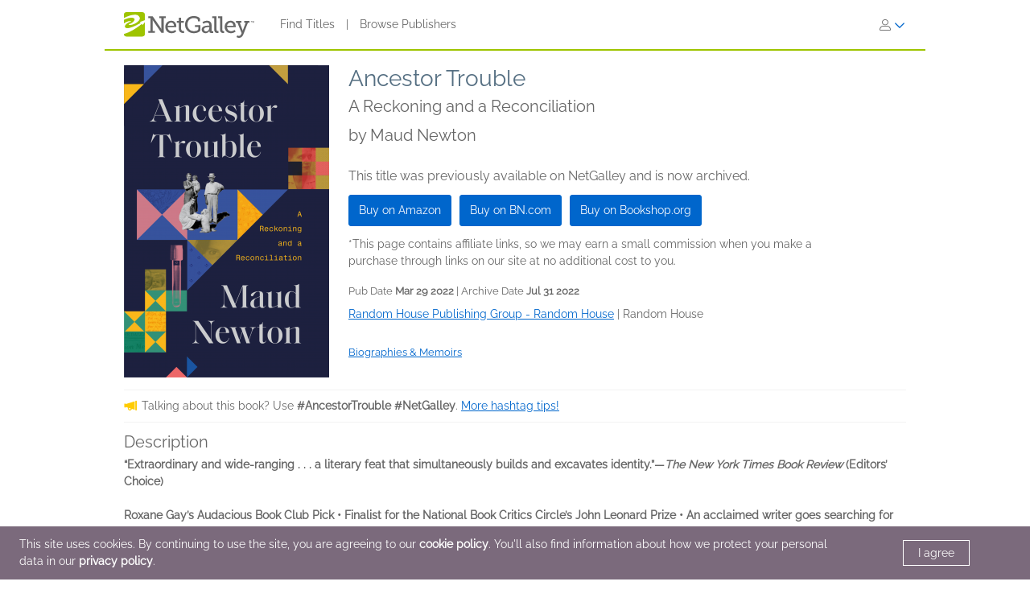

--- FILE ---
content_type: text/html; charset=UTF-8
request_url: https://www.netgalley.com/catalog/book/235662
body_size: 16438
content:
<!DOCTYPE html>
<html lang="en" data-bs-theme="">
    <head>
        <title>    Ancestor Trouble | Maud Newton | 9780812997927 | NetGalley
</title>

            <meta name="og:image" content="https://covers.bksh.co/cover235662-large.png" />
    <meta name="og:title" content="Ancestor Trouble" />
    <meta name="og:url" content="https://www.netgalley.com/catalog/book/235662" />
    <meta name="og:type" content="book" />

                <meta charset="UTF-8" />
                            <meta name="description" content="NetGalley helps publishers and authors promote digital review copies to book advocates and industry professionals. Publishers make digital review copies and audiobooks available for the NetGalley community to discover, request, read, and review." />
                        <meta name="distribution" content="Global" />
            <meta name="resource-type" content="document" />
            <meta name="revisit-after" content="1 days" />
            <meta name="robots" content="index,follow" />
            <meta name="copyright" content="Copyright (c) 2026 NetGalley LLC" />
            <meta name="viewport" content="width=device-width, initial-scale=1.0, user-scalable=yes" />
        

                                    <meta name="p:domain_verify" content="f3d6ddceade44c492847896ba4ef1845" />
                    
       <!-- Google Tag Manager -->
        <script type="text/javascript">
            var dataLayer = window.dataLayer = window.dataLayer || [];
            dataLayer.push({
                'fireGtm': true,
                'memberType': 'anonymous'
            });
        </script>
        <script>(function(w,d,s,l,i){w[l]=w[l]||[];w[l].push({'gtm.start':new Date().getTime(),event:'gtm.js'});var f=d.getElementsByTagName(s)[0],j=d.createElement(s),dl=l!='dataLayer'?'&l='+l:'';j.async=true;j.src='https://www.googletagmanager.com/gtm.js?id='+i+dl;f.parentNode.insertBefore(j,f);})(window,document,'script','dataLayer','GTM-TS2DQJG');</script>
        <!-- End Google Tag Manager -->

                                        <link rel="stylesheet" href="https://assets.bksh.co/1a912ac1d0/assets/netgalley_styles_bootstrap_5.css" />
                    
            <link rel="stylesheet" href="https://assets.bksh.co/1a912ac1d0/assets/netgalley_media_styles.css" />
    
        <link rel="icon" type="image/x-icon" href="https://assets.bksh.co/1a912ac1d0/favicon.ico" />

        <!-- Favicon for modern browsers & devices -->
        <link rel="icon" type="image/png" href="/images/favicon/favicon-16x16.png" sizes="16x16">
        <link rel="icon" type="image/png" href="/images/favicon/favicon-32x32.png" sizes="32x32">
        <link rel="icon" type="image/png" href="/images/favicon/favicon-48x48.png" sizes="48x48">
        <link rel="icon" type="image/png" href="/images/favicon/favicon-96x96.png" sizes="96x96">
        <link rel="icon" type="image/png" href="/images/favicon/favicon-192x192.png" sizes="192x192">
        <link rel="apple-touch-icon" href="/images/favicon/apple-icon.png">
        <link rel="apple-touch-icon" href="/images/favicon/apple-icon-precomposed.png">
        <link rel="apple-touch-icon" href="/images/favicon/apple-icon-57x57.png" sizes="57x57">
        <link rel="apple-touch-icon" href="/images/favicon/apple-icon-60x60.png" sizes="60x60">
        <link rel="apple-touch-icon" href="/images/favicon/apple-icon-72x72.png" sizes="72x72">
        <link rel="apple-touch-icon" href="/images/favicon/apple-icon-76x76.png" sizes="76x76">
        <link rel="apple-touch-icon" href="/images/favicon/apple-icon-120x120.png" sizes="120x120">
        <link rel="apple-touch-icon" href="/images/favicon/apple-icon-144x144.png" sizes="144x144">
        <link rel="apple-touch-icon" href="/images/favicon/apple-icon-152x152.png" sizes="152x152">
        <link rel="apple-touch-icon" href="/images/favicon/apple-icon-180x180.png" sizes="180x180">
        <meta name="msapplication-square70x70logo" content="/images/favicon/ms-icon-70x70.png" />
        <meta name="msapplication-square144x144logo" content="/images/favicon/ms-icon-144x144.png" />
        <meta name="msapplication-square150x150logo" content="/images/favicon/ms-icon-150x150.png" />
        <meta name="msapplication-square310x310logo" content="/images/favicon/ms-icon-310x310.png" />

                <script src="https://assets.bksh.co/1a912ac1d0/assets/netgalley_media.js"></script>
                <script src="https://assets.bksh.co/1a912ac1d0/assets/netgalley_scripts_bootstrap_5.js"></script>

                                        <script>
                    const themeToggle = document.querySelector('[data-bs-theme]')
                    let storedTheme = localStorage.getItem("theme")

                    themeToggle.setAttribute('data-bs-theme',  storedTheme)
                </script>
                    


    </head>
    <body class="netgalley-responsive" data-locale="en-US">

        <!-- Google Tag Manager (noscript) -->
        <noscript><iframe src="https://www.googletagmanager.com/ns.html?id=GTM-TS2DQJG" height="0" width="0" style="display:none;visibility:hidden"></iframe></noscript>
        <!-- End Google Tag Manager (noscript) -->

        <a name="top"></a>
        <a href="#page-content" class="sr-only">Skip to main content</a>
        <div class="container-lg p-0 wrap-user-guest">

                        
                                                
                                    <div x-data="mobileMenu">
    <nav class="navbar navbar-expand-lg mb-lg-0 netgalley-header pb-3">
        <div class="container-fluid d-flex align-items-center">
            <div class="d-flex align-items-center">
                <button @click="toggleMenu()"
                        class="navbar-toggler border-0 shadow-none ps-3 mt-2"
                        type="button"
                        data-bs-toggle="collapse"
                        data-bs-target="#signInMenuContent"
                        aria-controls="signInMenuContent"
                        aria-expanded="false"
                        aria-label="Sign In"
                >
                    <span class="fa primary" :class="isMenuOpen ? 'fa-times' : 'fa-bars'"></span>
                </button>

                <div class="d-lg-none position-absolute top-50 start-50 translate-middle">
                        <div class="header-logo ps-3 pb-0">
        <a href="/">
    <?xml version="1.0" encoding="UTF-8"?>
    <svg role="img" class="publicLogo" xmlns="http://www.w3.org/2000/svg" viewBox="0 0 243.51 48" aria-label="NetGalley logo, which links to the home page.">
        <title>NetGalley logo, which links to the home page.</title>
        <defs><style>.logo-swirl{fill:#fff;}.logo-icon{fill:#9ec400;}.logo-text{fill:#666;}</style></defs>
        <g id="Layer_4"><path class="logo-text" d="m239.87,16.68v.4h-1.13v2.96h-.46v-2.96h-1.14v-.4h2.73Z"/>
            <path class="logo-text" d="m240.28,16.68h.65l.97,2.84.96-2.84h.65v3.36h-.43v-1.99c0-.07,0-.18,0-.34,0-.16,0-.33,0-.51l-.96,2.84h-.45l-.97-2.84v.11c0,.08,0,.21,0,.38,0,.17,0,.29,0,.37v1.99h-.43v-3.36Z"/>
            <path class="logo-text" d="m45.63,35.4h3.85V11.3h-3.85v-3.37h8.18l15.18,22.13c.53.87,1.05,2.23,1.05,2.23h.13s-.22-1.53-.22-2.49V11.3h-3.94v-3.37h12.21v3.37h-3.89v27.51h-4.29l-15.18-22.13c-.57-.87-1.05-2.23-1.05-2.23h-.13s.22,1.53.18,2.49v18.46h3.98v3.41h-12.2v-3.41Z"/>
            <path class="logo-text" d="m88.35,16.16c6.3,0,9.58,4.64,9.58,10.37,0,.57-.13,1.62-.13,1.62h-16.18c.26,4.9,3.72,7.52,7.65,7.52s6.61-2.49,6.61-2.49l1.75,3.11s-3.32,3.06-8.62,3.06c-6.96,0-11.72-5.03-11.72-11.59,0-7.04,4.77-11.59,11.07-11.59Zm5.2,9.27c-.13-3.89-2.49-5.91-5.29-5.91-3.24,0-5.86,2.19-6.47,5.91h11.77Z"/>
            <path class="logo-text" d="m102.53,19.96h-3.72v-3.28h3.81v-6.08h4.16v6.08h5.29v3.28h-5.29v10.37c0,4.51,3.06,5.07,4.72,5.07.61,0,1.01-.04,1.01-.04v3.54s-.61.09-1.53.09c-2.8,0-8.44-.87-8.44-8.27v-10.76Z"/>
            <path class="logo-text" d="m130.35,7.41c5.42,0,11.85,2.19,11.85,6.08v3.81h-4.02v-2.27c0-2.58-4.07-3.85-7.7-3.85-7.22,0-11.77,4.9-11.77,11.99s4.64,12.38,11.9,12.38c2.76,0,8.27-.83,8.27-3.85v-4.07h-6.04v-3.41h10.06v8.66c0,4.77-7.96,6.47-12.6,6.47-9.49,0-16.14-6.91-16.14-16.05s6.56-15.88,16.18-15.88Z"/>
            <path class="logo-text" d="m158.13,25.21h1.4v-.83c0-3.5-2.01-4.72-4.73-4.72-3.5,0-6.34,2.14-6.34,2.14l-1.71-3.02s3.24-2.62,8.4-2.62c5.64,0,8.62,2.93,8.62,8.53v9.89c0,.66.35.96.96.96h2.23v3.28h-4.42c-1.97,0-2.76-.96-2.76-2.41v-.31c0-.87.18-1.44.18-1.44h-.09s-1.92,4.68-7.3,4.68c-3.67,0-7.35-2.14-7.35-6.69,0-6.96,9.23-7.44,12.9-7.44Zm-4.64,10.85c3.76,0,6.08-3.85,6.08-7.17v-.92h-1.09c-2.01,0-8.97.09-8.97,4.33,0,1.97,1.44,3.76,3.98,3.76Z"/>
            <path class="logo-text" d="m168.78,11.21h-3.67v-3.28h7.92v24.32c0,1.88.44,3.15,2.36,3.15.7,0,1.18-.04,1.18-.04l-.04,3.5s-.87.09-1.88.09c-3.15,0-5.86-1.27-5.86-6.43V11.21Z"/>
            <path class="logo-text" d="m179.54,11.21h-3.67v-3.28h7.92v24.32c0,1.88.44,3.15,2.36,3.15.7,0,1.18-.04,1.18-.04l-.04,3.5s-.87.09-1.88.09c-3.15,0-5.86-1.27-5.86-6.43V11.21Z"/>
            <path class="logo-text" d="m199.25,16.16c6.3,0,9.58,4.64,9.58,10.37,0,.57-.13,1.62-.13,1.62h-16.19c.26,4.9,3.72,7.52,7.66,7.52s6.61-2.49,6.61-2.49l1.75,3.11s-3.32,3.06-8.62,3.06c-6.96,0-11.72-5.03-11.72-11.59,0-7.04,4.77-11.59,11.07-11.59Zm5.2,9.27c-.13-3.89-2.49-5.91-5.29-5.91-3.24,0-5.86,2.19-6.47,5.91h11.77Z"/>
            <path class="logo-text" d="m214.87,44.46c1.88,0,3.33-1.31,4.07-3.06l.92-2.19-7.74-19.25h-2.8v-3.28h10.11v3.28h-2.93l4.94,13.17c.31.96.39,1.92.39,1.92h.13s.18-.96.53-1.92l4.9-13.17h-2.84v-3.28h9.8v3.28h-2.76l-8.75,22.35c-1.49,3.76-4.37,5.69-7.79,5.69-2.84,0-4.77-1.4-4.77-1.4l1.44-3.19s1.27,1.05,3.15,1.05Z"/>
            <path class="logo-icon" d="m38.93,41.9c0,2.25-2.44,3.73-4.96,3.73H4.88c-2.52,0-4.88-1.48-4.88-3.73V4.01C0,1.77,2.36,0,4.88,0h29.09c2.52,0,4.96,1.77,4.96,4.01v37.88Z"/>
            <path class="logo-swirl" d="m19.74,12.92c1.61,3.91-9.06,10.88-10.88,9-.89,7.27,30.26-5.55,17.87-15.36-4-3.16-14.31-1.82-26.73,4.52v3.23c9.11-4.12,18.11-5.34,19.74-1.39Zm9.84,5.66l1.62,1.67c-14.94,8.65-27.18,12.65-29.36,7.36-1.61-3.91,9.6-11,11.41-9.11.42-3.42-6.62-1.58-13.25,2.55v19.67c8.28-1.98,20.76-8.29,33.03-18.43l2.04,1.71,3.86-4.96v-3.87l-9.35,3.41Z"/>
        </g>
    </svg>
</a>

    </div>
                </div>

                <div class="d-none d-lg-block">
                        <div class="header-logo ps-3 pb-0">
        <a href="/">
    <?xml version="1.0" encoding="UTF-8"?>
    <svg role="img" class="publicLogo" xmlns="http://www.w3.org/2000/svg" viewBox="0 0 243.51 48" aria-label="NetGalley logo, which links to the home page.">
        <title>NetGalley logo, which links to the home page.</title>
        <defs><style>.logo-swirl{fill:#fff;}.logo-icon{fill:#9ec400;}.logo-text{fill:#666;}</style></defs>
        <g id="Layer_4"><path class="logo-text" d="m239.87,16.68v.4h-1.13v2.96h-.46v-2.96h-1.14v-.4h2.73Z"/>
            <path class="logo-text" d="m240.28,16.68h.65l.97,2.84.96-2.84h.65v3.36h-.43v-1.99c0-.07,0-.18,0-.34,0-.16,0-.33,0-.51l-.96,2.84h-.45l-.97-2.84v.11c0,.08,0,.21,0,.38,0,.17,0,.29,0,.37v1.99h-.43v-3.36Z"/>
            <path class="logo-text" d="m45.63,35.4h3.85V11.3h-3.85v-3.37h8.18l15.18,22.13c.53.87,1.05,2.23,1.05,2.23h.13s-.22-1.53-.22-2.49V11.3h-3.94v-3.37h12.21v3.37h-3.89v27.51h-4.29l-15.18-22.13c-.57-.87-1.05-2.23-1.05-2.23h-.13s.22,1.53.18,2.49v18.46h3.98v3.41h-12.2v-3.41Z"/>
            <path class="logo-text" d="m88.35,16.16c6.3,0,9.58,4.64,9.58,10.37,0,.57-.13,1.62-.13,1.62h-16.18c.26,4.9,3.72,7.52,7.65,7.52s6.61-2.49,6.61-2.49l1.75,3.11s-3.32,3.06-8.62,3.06c-6.96,0-11.72-5.03-11.72-11.59,0-7.04,4.77-11.59,11.07-11.59Zm5.2,9.27c-.13-3.89-2.49-5.91-5.29-5.91-3.24,0-5.86,2.19-6.47,5.91h11.77Z"/>
            <path class="logo-text" d="m102.53,19.96h-3.72v-3.28h3.81v-6.08h4.16v6.08h5.29v3.28h-5.29v10.37c0,4.51,3.06,5.07,4.72,5.07.61,0,1.01-.04,1.01-.04v3.54s-.61.09-1.53.09c-2.8,0-8.44-.87-8.44-8.27v-10.76Z"/>
            <path class="logo-text" d="m130.35,7.41c5.42,0,11.85,2.19,11.85,6.08v3.81h-4.02v-2.27c0-2.58-4.07-3.85-7.7-3.85-7.22,0-11.77,4.9-11.77,11.99s4.64,12.38,11.9,12.38c2.76,0,8.27-.83,8.27-3.85v-4.07h-6.04v-3.41h10.06v8.66c0,4.77-7.96,6.47-12.6,6.47-9.49,0-16.14-6.91-16.14-16.05s6.56-15.88,16.18-15.88Z"/>
            <path class="logo-text" d="m158.13,25.21h1.4v-.83c0-3.5-2.01-4.72-4.73-4.72-3.5,0-6.34,2.14-6.34,2.14l-1.71-3.02s3.24-2.62,8.4-2.62c5.64,0,8.62,2.93,8.62,8.53v9.89c0,.66.35.96.96.96h2.23v3.28h-4.42c-1.97,0-2.76-.96-2.76-2.41v-.31c0-.87.18-1.44.18-1.44h-.09s-1.92,4.68-7.3,4.68c-3.67,0-7.35-2.14-7.35-6.69,0-6.96,9.23-7.44,12.9-7.44Zm-4.64,10.85c3.76,0,6.08-3.85,6.08-7.17v-.92h-1.09c-2.01,0-8.97.09-8.97,4.33,0,1.97,1.44,3.76,3.98,3.76Z"/>
            <path class="logo-text" d="m168.78,11.21h-3.67v-3.28h7.92v24.32c0,1.88.44,3.15,2.36,3.15.7,0,1.18-.04,1.18-.04l-.04,3.5s-.87.09-1.88.09c-3.15,0-5.86-1.27-5.86-6.43V11.21Z"/>
            <path class="logo-text" d="m179.54,11.21h-3.67v-3.28h7.92v24.32c0,1.88.44,3.15,2.36,3.15.7,0,1.18-.04,1.18-.04l-.04,3.5s-.87.09-1.88.09c-3.15,0-5.86-1.27-5.86-6.43V11.21Z"/>
            <path class="logo-text" d="m199.25,16.16c6.3,0,9.58,4.64,9.58,10.37,0,.57-.13,1.62-.13,1.62h-16.19c.26,4.9,3.72,7.52,7.66,7.52s6.61-2.49,6.61-2.49l1.75,3.11s-3.32,3.06-8.62,3.06c-6.96,0-11.72-5.03-11.72-11.59,0-7.04,4.77-11.59,11.07-11.59Zm5.2,9.27c-.13-3.89-2.49-5.91-5.29-5.91-3.24,0-5.86,2.19-6.47,5.91h11.77Z"/>
            <path class="logo-text" d="m214.87,44.46c1.88,0,3.33-1.31,4.07-3.06l.92-2.19-7.74-19.25h-2.8v-3.28h10.11v3.28h-2.93l4.94,13.17c.31.96.39,1.92.39,1.92h.13s.18-.96.53-1.92l4.9-13.17h-2.84v-3.28h9.8v3.28h-2.76l-8.75,22.35c-1.49,3.76-4.37,5.69-7.79,5.69-2.84,0-4.77-1.4-4.77-1.4l1.44-3.19s1.27,1.05,3.15,1.05Z"/>
            <path class="logo-icon" d="m38.93,41.9c0,2.25-2.44,3.73-4.96,3.73H4.88c-2.52,0-4.88-1.48-4.88-3.73V4.01C0,1.77,2.36,0,4.88,0h29.09c2.52,0,4.96,1.77,4.96,4.01v37.88Z"/>
            <path class="logo-swirl" d="m19.74,12.92c1.61,3.91-9.06,10.88-10.88,9-.89,7.27,30.26-5.55,17.87-15.36-4-3.16-14.31-1.82-26.73,4.52v3.23c9.11-4.12,18.11-5.34,19.74-1.39Zm9.84,5.66l1.62,1.67c-14.94,8.65-27.18,12.65-29.36,7.36-1.61-3.91,9.6-11,11.41-9.11.42-3.42-6.62-1.58-13.25,2.55v19.67c8.28-1.98,20.76-8.29,33.03-18.43l2.04,1.71,3.86-4.96v-3.87l-9.35,3.41Z"/>
        </g>
    </svg>
</a>

    </div>
                </div>
            </div>

            <div x-show="!isMenuOpen" class="collapse navbar-collapse">
                    <div class="ps-5 collapse navbar-collapse" id="signInMenuContent">

                        
        <nav class="navbar-nav me-auto mb-2 mb-lg-0" aria-label="Main navigation">
            <ul class="nav d-flex align-items-center list-unstyled">
                                    <li class="nav-item">
                        <a class="nav-link default"
                           href="/catalog/"
                           >
                            Find Titles
                        </a>
                    </li>
                                            <li class="nav-item px-2" aria-hidden="true">
                            <span class="nav-divider">|</span>
                        </li>
                                                        <li class="nav-item">
                        <a class="nav-link default"
                           href="/catalog/publishers"
                           >
                            Browse Publishers
                        </a>
                    </li>
                                                </ul>
        </nav>

                    <div class="dropdown" id="loginMenu">
                <button class="dropdown-toggle hide-default-arrow btn btn-link"
                        id="signInDropdown"
                        data-bs-toggle="dropdown"
                        aria-expanded="false"
                        aria-label="Sign In">
                    <i class="fa-light fa-user-large" aria-hidden="true"></i>
                    <i class="fa-thin fa-chevron-down secondary default-color" aria-hidden="true"></i>
                </button>
                <div class="dropdown-menu dropdown-menu-end login-dropdown p-3"
                     aria-label="Sign In to NetGalley"
                >
                    
<form class="" name="login" method="post" action="/auth/login">

<div>
        <div class="pb-3">
        <div class="pb-2">    <input type="text" id="login_username"
            name="login[username]"
     required="required" autocapitalize="none"             placeholder="Login"
             aria-label="User Name" /></div>
        <div>    <input type="password" id="login_password"
            name="login[password]"
     required="required" autocomplete="696b90d8677aa"             placeholder="Password"
             row_class="passwordInputContainer" row_id="headerPassword" aria-label="Password" /></div>
    </div>

            <div class="pb-3">
        <div class="d-flex align-items-center text-start text-10">
                        <input type="hidden" id="login_rememberMe_hidden" name="login[rememberMe]" value="0">

                        <button type="button"
                    id="remember_me_button"
                    class="btn btn-sm p-0 me-2 border-0"
                    onclick="toggleRememberMe(this)"
                    aria-pressed="false">
                <i class="fa-regular fa-square text-dark"></i>
            </button>

            <span id="remember_me_text" class="ps-1">Remember Me on This Computer</span>
            <script>
                function toggleRememberMe(button) {
                    const hiddenInput = document.getElementById('login_rememberMe_hidden');
                    const icon = button.querySelector('i');

                    if (hiddenInput.value === '1') {
                        hiddenInput.value = '0';
                        icon.classList.remove('fa-square-check');
                        icon.classList.add('fa-square');
                        button.setAttribute('aria-pressed', 'false');
                    } else {
                        hiddenInput.value = '1';
                        icon.classList.remove('fa-square');
                        icon.classList.add('fa-square-check');
                        button.setAttribute('aria-pressed', 'true');
                    }
                }
            </script>
        </div>
    </div>

        <div class="pb-1 text-start">
        
    <div class="row form-login">
        <div class="col ">
            <button type="submit" id="login_login" name="login[login]" class="btn btn-primary" data-test-id="sign-in">
        <div class="d-flex align-items-center">
                        <div>Sign In</div>
                    </div>
    </button>
        </div>
    </div>
    </div>

        <div class="login-text">
        <a class="primary text-start text-10" href="/auth/forgot_login">Need help signing in?</a>
    </div>

        <div class="login-text">
        <a class="primary text-start text-10" href="/auth/register">Register for NetGalley</a>
    </div>

    <hr>

        <div class="row px-1">
        <a href="#" class="text-10" @click="setTheme('light')">
            <i class="fa-light fa-sun align-top pe-1 text-16"></i>
            <span class="light-mode fw-semibold" :class="theme == 'light' ? 'active' : 'primary'">Light Mode</span>
        </a>
    </div>

    <div class="row px-1">
        <a href="#" class="text-10" @click="setTheme('dark')">
            <i class="fa-light fa-moon align-top px-1 text-16"></i>
            <span class="dark-mode fw-semibold" :class="theme == 'dark' ? 'active' : 'primary'">Dark Mode</span>
        </a>
    </div>

</div>

    <input type="hidden" id="login_widgetId"
            name="login[widgetId]"
     />    <input type="hidden" id="login_widgetRedeemCode"
            name="login[widgetRedeemCode]"
     />    <input type="hidden" id="login__token"
            name="login[_token]"
     value="d0319.xMTp82z5GwGfGM4li-HbRSS6Ys0s4B6Z87bgjBiU-Pk.ibekhDq-cjmoX7tg7bTrNGDXCIJLhC_IxNGs4GzOgYGX_ZC0J6NUQ_tNuQ" /></form>

                </div>
            </div>
            </div>
            </div>

            <div class="mobile-menu" :class="{'show': isMenuOpen}" x-show="isMenuOpen">
                <div class="pt-3">
                    
    <div class="px-4 pb-4">
                    
<form class="" name="login" method="post" action="/auth/login">

<div>
        <div class="pb-3">
        <div class="pb-2">    <input type="text" id="login_username"
            name="login[username]"
     required="required" autocapitalize="none"             placeholder="Login"
             aria-label="User Name" /></div>
        <div>    <input type="password" id="login_password"
            name="login[password]"
     required="required" autocomplete="696b90d8677aa"             placeholder="Password"
             row_class="passwordInputContainer" row_id="headerPassword" aria-label="Password" /></div>
    </div>

            <div class="pb-3">
        <div class="d-flex align-items-center text-start text-10">
                        <input type="hidden" id="login_rememberMe_hidden" name="login[rememberMe]" value="0">

                        <button type="button"
                    id="remember_me_button"
                    class="btn btn-sm p-0 me-2 border-0"
                    onclick="toggleRememberMe(this)"
                    aria-pressed="false">
                <i class="fa-regular fa-square text-dark"></i>
            </button>

            <span id="remember_me_text" class="ps-1">Remember Me on This Computer</span>
            <script>
                function toggleRememberMe(button) {
                    const hiddenInput = document.getElementById('login_rememberMe_hidden');
                    const icon = button.querySelector('i');

                    if (hiddenInput.value === '1') {
                        hiddenInput.value = '0';
                        icon.classList.remove('fa-square-check');
                        icon.classList.add('fa-square');
                        button.setAttribute('aria-pressed', 'false');
                    } else {
                        hiddenInput.value = '1';
                        icon.classList.remove('fa-square');
                        icon.classList.add('fa-square-check');
                        button.setAttribute('aria-pressed', 'true');
                    }
                }
            </script>
        </div>
    </div>

        <div class="pb-1 text-start">
        
    <div class="row form-login">
        <div class="col ">
            <button type="submit" id="login_login" name="login[login]" class="btn btn-primary" data-test-id="sign-in">
        <div class="d-flex align-items-center">
                        <div>Sign In</div>
                    </div>
    </button>
        </div>
    </div>
    </div>

        <div class="login-text">
        <a class="primary text-start text-10" href="/auth/forgot_login">Need help signing in?</a>
    </div>

        <div class="login-text">
        <a class="primary text-start text-10" href="/auth/register">Register for NetGalley</a>
    </div>

    <hr>

        <div class="row px-1">
        <a href="#" class="text-10" @click="setTheme('light')">
            <i class="fa-light fa-sun align-top pe-1 text-16"></i>
            <span class="light-mode fw-semibold" :class="theme == 'light' ? 'active' : 'primary'">Light Mode</span>
        </a>
    </div>

    <div class="row px-1">
        <a href="#" class="text-10" @click="setTheme('dark')">
            <i class="fa-light fa-moon align-top px-1 text-16"></i>
            <span class="dark-mode fw-semibold" :class="theme == 'dark' ? 'active' : 'primary'">Dark Mode</span>
        </a>
    </div>

</div>

    <input type="hidden" id="login_widgetId"
            name="login[widgetId]"
     />    <input type="hidden" id="login_widgetRedeemCode"
            name="login[widgetRedeemCode]"
     />    <input type="hidden" id="login__token"
            name="login[_token]"
     value="d0319.xMTp82z5GwGfGM4li-HbRSS6Ys0s4B6Z87bgjBiU-Pk.ibekhDq-cjmoX7tg7bTrNGDXCIJLhC_IxNGs4GzOgYGX_ZC0J6NUQ_tNuQ" /></form>

            </div>

    <hr class="p-0">

            


<div class="row">
    <div class="pt-2 col-auto px-4 ms-4 pb-2">
                    
                                                                        <a class='text-16 mobile-publisher-profile-link' href="/catalog/">
                        Find Titles
                    </a>
                
                <br>                                
                                                                        <a class='text-16 mobile-publisher-profile-link' href="/catalog/publishers">
                        Browse Publishers
                    </a>
                
                <br>                                
                                                    <a class='text-16 mobile-publisher-profile-link' href="https://netgalley.zendesk.com/hc/en-us/" target="_blank" rel="noreferrer noopener">
                        Help
                    </a>

                                
                                    
        
        
            </div>

    <div class="col me-3 text-end">

                    </div>
</div>

<hr>

    <div class="row p-3">
        <a href="#" class="col-6 text-10 text-end" @click="setTheme('light'); toggleMenu(false)">
            <i class="fa-light fa-sun align-top pe-1 text-16"></i>
            <span class="light-mode fw-semibold"
                  :class="theme == 'light' ? 'active' : 'primary'">Light Mode</span>
        </a>

        <a href="#" class="col-6 text-10 text-start" @click="setTheme('dark'); toggleMenu(false)">
            <i class="fa-light fa-moon align-top pe-1 text-16"></i>
            <span class="dark-mode fw-semibold"
                  :class="theme == 'dark' ? 'active' : 'primary'">Dark Mode</span>
        </a>
    </div>

    <hr>

<div class="row px-4 py-2">
    <div class="col-6 primary">
        <a class="text-12 mobile-footer-link" href="/privacy">Privacy Policy</a><br>
        <a class="text-12 mobile-footer-link" href="/terms">Terms</a><br>
        <a class="text-12 mobile-footer-link" href="/cookie_policy">Cookie Policy</a>

            </div>

    <div class="col-6 primary">
        <a class="text-12 mobile-footer-link" href="/contact">Contact</a><br>
        <a class="text-12 mobile-footer-link" href="/about">About</a><br>
                    <a class="text-12 mobile-footer-link" href="https://bookish.netgalley.com/" target="_blank" rel="noreferrer noopener">We Are Bookish</a>
        
            </div>
</div>

<hr>


<p class="px-4 py-3 text-12">
    © 2026 NetGalley LLC<br>All Rights Reserved
</p>
                </div>
            </div>
        </div>
    </nav>
</div>

                
            
    
            
            <div id="page-content" class="page-content">

                
                                    <div id="errorMessageDisplay">
                                            </div>
                                        <div id="errorMessageTemplate" class="row d-none">
                        <div class="col-md-12 alert alert-danger"></div>
                    </div>
                                    <div id="alertMessageDisplay">
                                            </div>
                                        <div id="alertMessageTemplate" class="row d-none">
                        <div class="col-md-12 alert alert-warning"></div>
                    </div>
                                    <div id="successMessageDisplay">
                                            </div>
                                        <div id="successMessageTemplate" class="row d-none">
                        <div class="col-md-12 alert alert-success"></div>
                    </div>
                                    <div id="infoMessageDisplay">
                                            </div>
                                        <div id="infoMessageTemplate" class="row d-none">
                        <div class="col-md-12 alert alert-info"></div>
                    </div>
                                    <div id="lockedMessageDisplay">
                                            </div>
                                        <div id="lockedMessageTemplate" class="row d-none">
                        <div class="col-md-12 alert alert-locked"></div>
                    </div>
                
                            <script src="https://dzrosyogtuajb.cloudfront.net/pageflow.js"></script>




<div class="modal fade " id="loadInPageflowModal" tabindex="-1" role="dialog" aria-hidden="true"
        >
    <div class="modal-dialog modal-dialog-centered">
        <div class="modal-content">
            <div class="modal-content-liner">
                                    <div class="row modal-header  ">

                                                    <div class="col-11">
                                                                    <h1 class="heading-1 modal-title ">Loading in Reader.</h1>
                                                                                            </div>
                                                                             <div class="col-1 ps-0 align-middle">
                                <button type="button" class="blue-close close secondary" data-bs-dismiss="modal">
                                    <span aria-hidden="true">&times;</span>
                                    <span class="sr-only">Close</span>
                                </button>
                            </div>
                                            </div>
                                <div class="modal-body emphasis">
                    <div class="modal-body-header">
                                            </div>
                    <div class="modal-body-content">
                            <div class="pageflow-error d-none"></div>
    <div class="pageflow-default">
        <i class="fa fa-spinner fa-spin me-2"></i> Please wait... This may take a moment.
    </div>
                    </div>
                    <div class="modal-body-footer">
                                            </div>
                </div>
                            </div>
        </div>
    </div>
</div>

    <script>
        $(document).bind('netgalley.content.changed', function() {
            // Checks to see if the title image loads on the user's browser.  If not, rewrite the
            // image URL to use our local generic book image, sized accordingly.
            $('#loadInPageflowModal .verify-title-image img').one('error', function () {
                var regex = /.*-(micro|mini|small|medium|large)\.png/;
                var input = $(this).attr('src');
                if (regex.test(input)) {
                    var matches = input.match(regex);
                    $(this).attr('src', '/images/cover-placeholder-green-' + matches[1] + '.png');
                }
            });

            // The above technique won't work with IE8 or lower because of timing issues
            // so we need to set the image source to itself on the page load which will then start the error event
            $('#loadInPageflowModal .verify-title-image img').each(function () {
                $(this).attr('src', $(this).attr('src'));
            });
        });
    </script>


<script>
$(function() {
    $('#loadInPageflowModal').on('show.bs.modal', function (event) {
        $.event.trigger('netgalley.content.changed');
    });
    });
</script>


<script>
    $(()  => {
        const errorCont = $('#loadInPageflowModal .pageflow-error');
        const defaultCont = $('#loadInPageflowModal .pageflow-default');

        $('.pageflowButton').click(async function (e) {
            e.preventDefault();

            const bookId = $(this).data('book');
            const transferUrl = '/reader/transfer/99999'.replace('99999', bookId);
            const redirectUrl = '/reader/99999'.replace('99999', bookId);
            const websocketUrl = 'wss://a46el2xrdb.execute-api.us-east-1.amazonaws.com/socket';

            // If the book has already been transferred, redirect to the pageflow reader
            if ($(this).data('transferred')) {
                window.location.href = redirectUrl;
                return;
            }

            $(this).prop('disabled', true);
            defaultCont.removeClass('d-none');
            errorCont.addClass('d-none');
            $('#loadInPageflowModal').modal('show');

            // Open a websocket that listens for the file finished processing event and then redirects the page
            PageFlow.waitForFile($(this).data('hash'), websocketUrl, redirectUrl);
            const response = await fetch(transferUrl, {
                method: 'POST',
                headers: {
                    'Content-Type': 'application/json',
                    'x-csrf-protected': 1,
                }
            });

            $(this).prop('disabled', false);

            let data;
            try {
                data = await response.json();
            } catch (e) {
                data = {};
            }

            if (response.status !== 200) {
                defaultCont.addClass('d-none');
                errorCont.text(data.error ?? 'There was an error converting your file.');
                errorCont.removeClass('d-none');
            } else if (data.alreadyTransferred) {
                $('#loadInPageflowModal').modal('hide');
                window.location.href = redirectUrl;
            }
        });
    });
</script>

    


<div class="row">
    <div class="col-12 col-md-auto text-center text-md-start verify-title-image pb-1">
               <img alt="book cover for Ancestor Trouble" class="cover-width" itemprop="image" src="https://covers.bksh.co/cover235662-medium.png" />

                <script>
    $(function() {
        $(document).on('click', 'a.cover-vote', function(e) {
            e.preventDefault();
            var $container = $(this).closest('.cover-vote-container');

                            $container.find('.hide').hide();
                $container.find('.cover-vote-login-prompt').show();

                    });
    });
</script>


                
                    </div>

        

<div class="col-12 col-md-6 col-lg-8" itemscope itemtype="http://schema.org/Book">
          <div class="pb-2">
         <h1 class="heading-1 mb-1 py-0 pt-6 pt-md-0" itemprop="name">Ancestor Trouble</h1>

                    <p class="heading-3 mb-0">A Reckoning and a Reconciliation</p>
            </div>

        <div class="mb-0 pb-4">
        <p class="heading-2 text-20 fw-medium" itemprop="author" itemscope itemtype="http://schema.org/Person">
            by <span itemprop="name">Maud Newton</span>
        </p>

                    </div>

                <div class="pb-2">
            <p class="heading-5">This title was previously available on NetGalley and is now archived.</p>
        </div>
    
        <div class="pb-2">
                            
            
    
            
                                <a class="btn btn-primary mb-3 me-2" target="_blank" rel="noreferrer noopener" href="https://www.amazon.com/gp/product/0812997921/ref=as_li_tf_tl?ie=UTF8&amp;camp=1789&amp;creative=9325&amp;creativeASIN=0812997921&amp;linkCode=as2&amp;tag=netg01-20">
                Buy on Amazon
            </a>
                                <a class="btn btn-primary mb-3 me-2" target="_blank" rel="noreferrer noopener" href="https://www.barnesandnoble.com/s/9780812997927">
                Buy on BN.com
            </a>
                                <a class="btn btn-primary mb-3 me-2" target="_blank" rel="noreferrer noopener" href="https://bookshop.org/a/91271/9780812997927">
                Buy on Bookshop.org
            </a>
        
    
            <div class="mb-3">*This page contains affiliate links, so we may earn a small commission when you make a purchase through links on our site at no additional cost to you.</div>
    

    
        
    
        <div id="modalForPhoneRenderContainer"></div>

    <script>

        $(function() {

            
            $(document).on('click', '.wishlist-click', function(e) {
                e.preventDefault();

                var bookId = $(this).data('book');
                var baseUrl = '/member/wish/9999999';

                $.ajax({
                    type: 'POST',
                    url: baseUrl.replace('9999999', bookId)
                })
                .done(function(data) {
                    $('#wishlistedContent' + bookId).show();
                    $('#wishlistContent' + bookId).hide();
                });
            });

            // show reading app info popovers
            if ($('.app-info-popover').length) {
                new bootstrap.Popover($('.app-info-popover'))
            }
        });

    </script>

    </div>

    
        <div id="kindleForm" class="d-none">

        <div class="row pb-2">
            <div class="col-10 align-self-center m-0">
                <p class="heading-6 mb-0">
                    Send NetGalley books directly to your Kindle or Kindle app
                </p>
            </div>

                        <div class="col text-end">
               <a class="small-link align-end text-end" id="kindleCancel" href="#">
                    Cancel
                </a>
            </div>
        </div>
        <hr class="my-2"/>

        <div class="edit-kindle-email pb-6">
            <div class="row">
                <div>
                    <div class="row pb-2">
                        <div class="col-auto pe-0">
                            <p class="heading-6"><strong>1</strong></p>
                        </div>

                        <div class="col-11">
                            <p class="heading-6 mb-0">To read on a Kindle or Kindle app, please add kindle@netgalley.com as an approved email address to receive files in your Amazon account. <a target="_blank" rel="noreferrer noopener" href="https://netgalley.zendesk.com/hc/en-us/articles/115003979534">Click here for step-by-step instructions.</a>
                            </p>
                        </div>
                    </div>

                </div>
            </div>
            <div>
            <div class="row pt-1 pb-3">
                <div class="col-auto pe-0">
                    <p class="heading-6"><strong>2</strong></p>
                </div>

                <div class="col-11">
                    <p class="heading-6 mb-0">Also find your Kindle email address within your Amazon account, and enter it here.</p>

                                                        </div>
                </div>
            </div>
        </div>
    </div>

        
        
        <div class="pb-0">
                        <div class="publication-dates">
        <p class="heading-6 pb-1">
                            Pub Date
                <strong><span itemprop="datePublished"
                    content="2022-03-29"
                    aria-label="March 29 2022"
                ><span aria-hidden="true"></span></span>Mar 29 2022</strong>
                            | Archive Date
                <strong><span aria-label="July 31 2022"><span aria-hidden="true"></span></span>Jul 31 2022</strong>
        </p>
    </div>

            </div>

        <div class="pb-3">
            <div>
        <p itemprop="publisher" itemscope itemtype="http://schema.org/Organization">
            <a href="/catalog/publisher/22711"><span itemprop="name">Random House Publishing Group - Random House</span></a>
                            <span class="default"> | </span><span itemprop="name">Random House</span>
                    </p>

            </div>


    </div>

        <div class="pb-2">
                    <div class="categories">
            <p class="heading-6">
                                    <a href="/catalog/category/2"><span itemprop="genre">Biographies &amp; Memoirs</span></a>
                                </p>
        </div>
    
    </div>

</div>






    </div>

    <hr class="mb-1" />

<div class="row">
    <div class="col-12">
        <div class="d-block d-lg-flex flex-lg-wrap">
            
                            <div class="align-items-center d-flex py-2">
                    <div class="pe-2"><i class="fa-solid fa-megaphone advanced"></i></div>
                    <p class="mb-0">
                        Talking about this book? Use <b>#AncestorTrouble #NetGalley</b>. <a target="_blank" rel="noreferrer noopener" href="https://bookish.netgalley.com/bookish-lifestyle/03/2021/hashtag-tips-how-to-book-influencers/">More hashtag tips!</a>
                    </p>
                </div>
                    </div>
    </div>
</div>

    <hr class="mt-1">
    <div class="row">
        <div class="col-12">
            <h2 class="heading-3">Description</h2>
            <div class="pb-3">                                                
        <div class="d-none d-md-block" id="descriptionFullTextBox">
        <b>“Extraordinary and wide-ranging . . . a literary feat that simultaneously builds and excavates identity.”—<i>The New York Times Book Review </i>(Editors’ Choice)</b><br>  <br><b><b>Roxane Gay’s Audacious Book Club Pick</b> •<b> Finalist for the National Book Critics Circle’s John Leonard Prize • <b>An acclaimed writer goes searching for the truth about her complicated Southern family—and finds that our obsession with ancestors opens up new ways of seeing ourselves—in this “brilliant mix of personal memoir and cultural observation” (<i>The Boston Globe</i>). </b></b></b><br><br><b>ONE OF THE BEST BOOKS OF THE YEAR: <i>The New Yorker, </i>NPR, <i>Time, Entertainment Weekly, The Washington Post, The Boston Globe, The Atlanta Journal-Constitution, Esquire, Garden & Gun</i></b><br><br>Maud Newton’s ancestors have fascinated her since she was a girl. Her mother’s father was said to have married thirteen times. Her mother’s grandfather killed a man with a hay hook. Mental illness and religious fanaticism percolated Maud’s maternal lines back to an ancestor accused of being a witch in Puritan-era Massachusetts.<br><br>Newton’s family inspired in her a desire to understand family patterns: what we are destined to replicate and what we can leave behind. She set out to research her genealogy—her grandfather’s marriages, the accused witch, her ancestors’ roles in slavery and other harms. Her journey took her into the realms of genetics, epigenetics, and debates over intergenerational trauma. She mulled over modernity’s dismissal of ancestors along with psychoanalytic and spiritual traditions that center them. <br><br>Searching and inspiring, <i>Ancestor Trouble</i> is one writer’s attempt to use genealogy—a once-niche hobby that has grown into a multi-billion-dollar industry—to make peace with the secrets and contradictions of her family's past and face its reverberations in the present, and to argue for the transformational possibilities that reckoning with our ancestors offers all of us.
    </div>

        <div class="d-block d-md-none">
        <b>“Extraordinary and wide-ranging . . . a literary feat that simultaneously builds and excavates identity.”—<i>The New York Times Book Review </i>(Editors’ Choice)</b><br>  <br><b><b>Roxane Gay’s Audacious Book Club Pick</b> •<b>...</b></b>
                    <div class="text-end pt-1">
                <a class="d-none d-md-inline-block description-read-more-link" href="#">Read More</a>
                <a class="d-md-none description-read-more-link" data-is-phone="1" href="#">Read More</a>
            </div>
            </div>

                        

<div class="modal modal-phone-full-page " id="descriptionReadMoreModal" tabindex="-1" role="dialog" aria-hidden="true">
    <div class="modal-dialog">
        <div class="modal-content ">
            <div class="modal-content-liner">
                <div class="modal-header ">
                                        <div class="align-self-end ps-2">
                        <button type="button" class="close secondary close-back" data-bs-dismiss="modal">
                            <i class="fa-regular fa-circle-chevron-left secondary"></i>
                            <span class="sr-only">Close</span>
                        </button>
                        <div id="modalMainActionButton" class="pull-right"></div>
                    </div>
                </div>

                                <div class="netgalley-header"></div>

                                <div class="modal-body emphasis  p-0">
                    <div class="modal-body-header"><h2 class="heading-2">Description</h2></div>
                    <div class="modal-body-content"><b>“Extraordinary and wide-ranging . . . a literary feat that simultaneously builds and excavates identity.”—<i>The New York Times Book Review </i>(Editors’ Choice)</b><br>  <br><b><b>Roxane Gay’s Audacious Book Club Pick</b> •<b> Finalist for the National Book Critics Circle’s John Leonard Prize • <b>An acclaimed writer goes searching for the truth about her complicated Southern family—and finds that our obsession with ancestors opens up new ways of seeing ourselves—in this “brilliant mix of personal memoir and cultural observation” (<i>The Boston Globe</i>). </b></b></b><br><br><b>ONE OF THE BEST BOOKS OF THE YEAR: <i>The New Yorker, </i>NPR, <i>Time, Entertainment Weekly, The Washington Post, The Boston Globe, The Atlanta Journal-Constitution, Esquire, Garden & Gun</i></b><br><br>Maud Newton’s ancestors have fascinated her since she was a girl. Her mother’s father was said to have married thirteen times. Her mother’s grandfather killed a man with a hay hook. Mental illness and religious fanaticism percolated Maud’s maternal lines back to an ancestor accused of being a witch in Puritan-era Massachusetts.<br><br>Newton’s family inspired in her a desire to understand family patterns: what we are destined to replicate and what we can leave behind. She set out to research her genealogy—her grandfather’s marriages, the accused witch, her ancestors’ roles in slavery and other harms. Her journey took her into the realms of genetics, epigenetics, and debates over intergenerational trauma. She mulled over modernity’s dismissal of ancestors along with psychoanalytic and spiritual traditions that center them. <br><br>Searching and inspiring, <i>Ancestor Trouble</i> is one writer’s attempt to use genealogy—a once-niche hobby that has grown into a multi-billion-dollar industry—to make peace with the secrets and contradictions of her family's past and face its reverberations in the present, and to argue for the transformational possibilities that reckoning with our ancestors offers all of us.</div>
                </div>
                            </div>
        </div>
    </div>
</div>

    <script>
        $(document).bind('netgalley.content.changed', function() {
            // Checks to see if the title image loads on the user's browser.  If not, rewrite the
            // image URL to use our local generic book image, sized accordingly.
            $('#descriptionReadMoreModal .verify-title-image img').one('error', function () {
                var regex = /.*-(micro|mini|small|medium|large)\.png/;
                var input = $(this).attr('src');
                if (regex.test(input)) {
                    var matches = input.match(regex);
                    $(this).attr('src', '/images/cover-placeholder-green-' + matches[1] + '.png');
                }
            });

            // The above technique won't work with IE8 or lower because of timing issues
            // so we need to set the image source to itself on the page load which will then start the error event
            $('#descriptionReadMoreModal .verify-title-image img').each(function () {
                $(this).attr('src', $(this).attr('src'));
            });
        });
    </script>


<script>
    $('#descriptionReadMoreModal').on('show.bs.modal', function (event) {
        $.event.trigger('netgalley.content.changed');
    });
</script>


                <script>
            $('.description-read-more-link').click(function(e) {
                e.preventDefault();
                if ($(this).data('is-phone')) {
                    new bootstrap.Modal($('#descriptionReadMoreModal')).show();
                }
                // all other devices, show the inline form
                else {
                    $('#descriptionFullTextBox').show();
                }
            });
        </script>
    
</div>
        </div>
    </div>




<hr class="mt-1">


    <div class="d-none d-md-flex">
            <div class="row">
        <div class="d-flex justify-content-start align-items-baseline flex-column flex-md-row col-12">
                        <div class="mb-1 me-md-6 pe-2 pb-3 pb-md-0">
                <h2 class="heading-3">Available Editions</h2>
                
    <table>
        <tbody>
            
                        <tr>
                                    <td class="emphasis text-end">EDITION</td>
                    <td class="ps-2">Other Format                    </td>
                            </tr>

                        <tr>
                <td class="emphasis flex-column text-end">ISBN</td>
                <td class="ps-2">9780812997927</td>
            </tr>

                        <tr>
                <td class="emphasis text-end">PRICE</td>
                <td class="ps-2">
                                            $28.99 (USD)
                                    </td>
            </tr>

                        <tr>
                                <td class="emphasis text-end">PAGES</td>
                <td class="ps-2">
                    384
                </td>
                            </tr>

                        <tr>
                            </tr>
        </tbody>
    </table>


            </div>

                        
                        
                                    
            
                                </div>
    </div>

    </div>
        <div class="row d-md-none mt-2">
        <div class="col-12 justify-content-between">
            <a class="title-additional-information-link" href="#">
                <h2 class="heading-3 secondary">
                    Additional Information
                    <i class="fa fa-chevron-right pull-end"></i>
                </h2>
            </a>
        </div>
    </div>
    <script>
        $('.title-additional-information-link').click(function(e) {
            e.preventDefault();
            new bootstrap.Modal($('#titleAdditionalInformationModal')).show();
        });
    </script>

        

<div class="modal modal-phone-full-page " id="titleAdditionalInformationModal" tabindex="-1" role="dialog" aria-hidden="true">
    <div class="modal-dialog">
        <div class="modal-content ">
            <div class="modal-content-liner">
                <div class="modal-header ">
                                        <div class="align-self-end ps-2">
                        <button type="button" class="close secondary close-back" data-bs-dismiss="modal">
                            <i class="fa-regular fa-circle-chevron-left secondary"></i>
                            <span class="sr-only">Close</span>
                        </button>
                        <div id="modalMainActionButton" class="pull-right"></div>
                    </div>
                </div>

                                <div class="netgalley-header"></div>

                                <div class="modal-body emphasis  p-0">
                    <div class="modal-body-header"><h2 class="heading-2">Additional Information</h2></div>
                    <div class="modal-body-content">    <div class="row">
        <div class="d-flex justify-content-start align-items-baseline flex-column flex-md-row col-12">
                        <div class="mb-1 me-md-6 pe-2 pb-3 pb-md-0">
                <h2 class="heading-3">Available Editions</h2>
                
    <table>
        <tbody>
            
                        <tr>
                                    <td class="emphasis text-end">EDITION</td>
                    <td class="ps-2">Other Format                    </td>
                            </tr>

                        <tr>
                <td class="emphasis flex-column text-end">ISBN</td>
                <td class="ps-2">9780812997927</td>
            </tr>

                        <tr>
                <td class="emphasis text-end">PRICE</td>
                <td class="ps-2">
                                            $28.99 (USD)
                                    </td>
            </tr>

                        <tr>
                                <td class="emphasis text-end">PAGES</td>
                <td class="ps-2">
                    384
                </td>
                            </tr>

                        <tr>
                            </tr>
        </tbody>
    </table>


            </div>

                        
                        
                                    
            
                                </div>
    </div>
</div>
                </div>
                            </div>
        </div>
    </div>
</div>

    <script>
        $(document).bind('netgalley.content.changed', function() {
            // Checks to see if the title image loads on the user's browser.  If not, rewrite the
            // image URL to use our local generic book image, sized accordingly.
            $('#titleAdditionalInformationModal .verify-title-image img').one('error', function () {
                var regex = /.*-(micro|mini|small|medium|large)\.png/;
                var input = $(this).attr('src');
                if (regex.test(input)) {
                    var matches = input.match(regex);
                    $(this).attr('src', '/images/cover-placeholder-green-' + matches[1] + '.png');
                }
            });

            // The above technique won't work with IE8 or lower because of timing issues
            // so we need to set the image source to itself on the page load which will then start the error event
            $('#titleAdditionalInformationModal .verify-title-image img').each(function () {
                $(this).attr('src', $(this).attr('src'));
            });
        });
    </script>


<script>
    $('#titleAdditionalInformationModal').on('show.bs.modal', function (event) {
        $.event.trigger('netgalley.content.changed');
    });
</script>



        
            <hr />
        <div class="row pt-1 mx-0">
            <div class="d-md-inline col-12 col-md-4 px-0 align-self-center">
                <h2 class="heading-3 headline fw-bold">Average rating from 105 members</h2>
            </div>
            <div class="d-md-inline col-12 col-md-4 px-0 py-sm-2 align-self-center">
                                    <i class="fa fa-star yellow fa-2x" aria-hidden="true"></i>
                                    <i class="fa fa-star yellow fa-2x" aria-hidden="true"></i>
                                    <i class="fa fa-star yellow fa-2x" aria-hidden="true"></i>
                                    <i class="fa fa-star yellow fa-2x" aria-hidden="true"></i>
                                                                                            <i class="fa fa-star ghosty fa-2x" aria-hidden="true"></i>
                                                </div>
            <div class="d-md-inline text-md-end col-12 col-md-4 px-0 align-self-center">
                            </div>
        </div>
    



    <hr />
    <div class="row">
        <div class="col-12 col-md-8">
            <h2 class="heading-3">
                Readers who liked this book also liked:
            </h2>
        </div>
    </div>

        
    
<div class="carousel-container"
     x-data="carousel"
     @resize.window.debounce.300ms="handleWindowResize()"
>
        <template x-if="isScrollable" >
        <div class="carousel-arrows pt-6 mt-6">
            <button id="popover-title-details-prev"
                    type="button"
                    class="shadow"
                    aria-label="Previous"
                    @click="if (currentPage >= 2) { --currentPage; scrollCarousel(); }"
            >
                <i class="d-sm-none fa fa-chevron-left m-0"></i>
                <i class="d-none d-sm-inline-block fa fa-chevron-left m-0 inline-big-icon"></i>
            </button>
            <div class="clearfix"></div>
            <button id="popover-title-details-next"
                    type="button"
                    class="carousel-button border shadow"
                    aria-label="Next"
                    @click="if (currentPage !== pages) { ++currentPage; scrollCarousel(); }"
            >
                <i class="d-md-none fa fa-chevron-right m-0"></i>
                <i class="d-none d-md-inline-block fa fa-chevron-right m-0 inline-big-icon"></i>
            </button>
        </div>
    </template>

    <div x-ref="carousel" class="overflow-hidden carousel pt-3 pb-3 ">
        <div id="title-details" x-ref="books" class="book-container d-flex flex-row gap-4"
             @touchstart="swipeStart($event);"
             @touchmove="swipeTrack($event);"
             @touchend="handleSwipe($event);"
        >
                            <div class="d-flex flex-column title-details-book">
                                            <div itemscope itemtype="https://schema.org/Book"
                             class="book rounded title-image title-preview verify-title-image title-preview-link"
                             role="button"
                             data-book="216231"
                        >
                            <a href="/catalog/book/216231">
                                <img class="rounded" itemprop="image" src="https://covers.bksh.co/cover216231-small.png" alt="book cover for Book Club Kit: Caste"/>
                            </a>
                        </div>

                                                    <div class="book-details mt-2 lh-1 align-self-end">
                                <a href="/catalog/book/216231" class="text-12" itemprop="name">
                                    Book Club Kit: Caste
                                </a>
                                <br>
                                                                    <span class="text-12">Isabel Wilkerson</span>
                                                                <br/>
                                                                    <span class="category" itemprop="genre">
                                                                                    History,                                                                                    Politics &amp; Current Affairs                                                                            </span>
                                                            </div>
                                                            </div>
                            <div class="d-flex flex-column title-details-book">
                                            <div itemscope itemtype="https://schema.org/Book"
                             class="book rounded title-image title-preview verify-title-image title-preview-link"
                             role="button"
                             data-book="234595"
                        >
                            <a href="/catalog/book/234595">
                                <img class="rounded" itemprop="image" src="https://covers.bksh.co/cover234595-small.png" alt="book cover for Things Are Never So Bad That They Can't Get Worse"/>
                            </a>
                        </div>

                                                    <div class="book-details mt-2 lh-1 align-self-end">
                                <a href="/catalog/book/234595" class="text-12" itemprop="name">
                                    Things Are Never So Bad That They Can&#039;t Get Worse
                                </a>
                                <br>
                                                                    <span class="text-12">William Neuman</span>
                                                                <br/>
                                                                    <span class="category" itemprop="genre">
                                                                                    Politics &amp; Current Affairs                                                                            </span>
                                                            </div>
                                                            </div>
                            <div class="d-flex flex-column title-details-book">
                                            <div itemscope itemtype="https://schema.org/Book"
                             class="book rounded title-image title-preview verify-title-image title-preview-link"
                             role="button"
                             data-book="636379"
                        >
                            <a href="/catalog/book/636379">
                                <img class="rounded" itemprop="image" src="https://covers.bksh.co/cover636379-small.png" alt="book cover for A Box Full of Darkness"/>
                            </a>
                        </div>

                                                    <div class="book-details mt-2 lh-1 align-self-end">
                                <a href="/catalog/book/636379" class="text-12" itemprop="name">
                                    A Box Full of Darkness
                                </a>
                                <br>
                                                                    <span class="text-12">Simone St. James</span>
                                                                <br/>
                                                                    <span class="category" itemprop="genre">
                                                                                    Horror,                                                                                    Mystery &amp; Thrillers,                                                                                    Women&#039;s Fiction                                                                            </span>
                                                            </div>
                                                            </div>
                            <div class="d-flex flex-column title-details-book">
                                            <div itemscope itemtype="https://schema.org/Book"
                             class="book rounded title-image title-preview verify-title-image title-preview-link"
                             role="button"
                             data-book="668534"
                        >
                            <a href="/catalog/book/668534">
                                <img class="rounded" itemprop="image" src="https://covers.bksh.co/cover668534-small.png" alt="book cover for Missing Sam"/>
                            </a>
                        </div>

                                                    <div class="book-details mt-2 lh-1 align-self-end">
                                <a href="/catalog/book/668534" class="text-12" itemprop="name">
                                    Missing Sam
                                </a>
                                <br>
                                                                    <span class="text-12">Thrity Umrigar</span>
                                                                <br/>
                                                                    <span class="category" itemprop="genre">
                                                                                    General Fiction (Adult),                                                                                    LGBTQIAP+,                                                                                    Mystery &amp; Thrillers                                                                            </span>
                                                            </div>
                                                            </div>
                            <div class="d-flex flex-column title-details-book">
                                            <div itemscope itemtype="https://schema.org/Book"
                             class="book rounded title-image title-preview verify-title-image title-preview-link"
                             role="button"
                             data-book="249576"
                        >
                            <a href="/catalog/book/249576">
                                <img class="rounded" itemprop="image" src="https://covers.bksh.co/cover249576-small.png" alt="book cover for Book Club Kit: Wild Game by Adrienne Brodeur"/>
                            </a>
                        </div>

                                                    <div class="book-details mt-2 lh-1 align-self-end">
                                <a href="/catalog/book/249576" class="text-12" itemprop="name">
                                    Book Club Kit: Wild Game by Adrienne Brodeur
                                </a>
                                <br>
                                                                    <span class="text-12">We Are Bookish</span>
                                                                <br/>
                                                                    <span class="category" itemprop="genre">
                                                                                    Biographies &amp; Memoirs,                                                                                    Nonfiction (Adult),                                                                                    Parenting, Families, Relationships                                                                            </span>
                                                            </div>
                                                            </div>
                            <div class="d-flex flex-column title-details-book">
                                            <div itemscope itemtype="https://schema.org/Book"
                             class="book rounded title-image title-preview verify-title-image title-preview-link"
                             role="button"
                             data-book="673253"
                        >
                            <a href="/catalog/book/673253">
                                <img class="rounded" itemprop="image" src="https://covers.bksh.co/cover673253-small.png" alt="book cover for The Future Saints"/>
                            </a>
                        </div>

                                                    <div class="book-details mt-2 lh-1 align-self-end">
                                <a href="/catalog/book/673253" class="text-12" itemprop="name">
                                    The Future Saints
                                </a>
                                <br>
                                                                    <span class="text-12">Ashley Winstead</span>
                                                                <br/>
                                                                    <span class="category" itemprop="genre">
                                                                                    General Fiction (Adult),                                                                                    Women&#039;s Fiction                                                                            </span>
                                                            </div>
                                                            </div>
                            <div class="d-flex flex-column title-details-book">
                                            <div itemscope itemtype="https://schema.org/Book"
                             class="book rounded title-image title-preview verify-title-image title-preview-link"
                             role="button"
                             data-book="706521"
                        >
                            <a href="/catalog/book/706521">
                                <img class="rounded" itemprop="image" src="https://covers.bksh.co/cover706521-small.png" alt="book cover for Clutch"/>
                            </a>
                        </div>

                                                    <div class="book-details mt-2 lh-1 align-self-end">
                                <a href="/catalog/book/706521" class="text-12" itemprop="name">
                                    Clutch
                                </a>
                                <br>
                                                                    <span class="text-12">Emily Nemens</span>
                                                                <br/>
                                                                    <span class="category" itemprop="genre">
                                                                                    General Fiction (Adult),                                                                                    Women&#039;s Fiction                                                                            </span>
                                                            </div>
                                                            </div>
                            <div class="d-flex flex-column title-details-book">
                                            <div itemscope itemtype="https://schema.org/Book"
                             class="book rounded title-image title-preview verify-title-image title-preview-link"
                             role="button"
                             data-book="749432"
                        >
                            <a href="/catalog/book/749432">
                                <img class="rounded" itemprop="image" src="https://covers.bksh.co/cover749432-small.png" alt="book cover for My Husband's Wife"/>
                            </a>
                        </div>

                                                    <div class="book-details mt-2 lh-1 align-self-end">
                                <a href="/catalog/book/749432" class="text-12" itemprop="name">
                                    My Husband&#039;s Wife
                                </a>
                                <br>
                                                                    <span class="text-12">Alice Feeney</span>
                                                                <br/>
                                                                    <span class="category" itemprop="genre">
                                                                                    Mystery &amp; Thrillers                                                                            </span>
                                                            </div>
                                                            </div>
                            <div class="d-flex flex-column title-details-book">
                                            <div itemscope itemtype="https://schema.org/Book"
                             class="book rounded title-image title-preview verify-title-image title-preview-link"
                             role="button"
                             data-book="629394"
                        >
                            <a href="/catalog/book/629394">
                                <img class="rounded" itemprop="image" src="https://covers.bksh.co/cover629394-small.png" alt="book cover for The Story Keeper"/>
                            </a>
                        </div>

                                                    <div class="book-details mt-2 lh-1 align-self-end">
                                <a href="/catalog/book/629394" class="text-12" itemprop="name">
                                    The Story Keeper
                                </a>
                                <br>
                                                                    <span class="text-12">Kelly Rimmer</span>
                                                                <br/>
                                                                    <span class="category" itemprop="genre">
                                                                                    General Fiction (Adult),                                                                                    Historical Fiction                                                                            </span>
                                                            </div>
                                                            </div>
                            <div class="d-flex flex-column title-details-book">
                                            <div itemscope itemtype="https://schema.org/Book"
                             class="book rounded title-image title-preview verify-title-image title-preview-link"
                             role="button"
                             data-book="764956"
                        >
                            <a href="/catalog/book/764956">
                                <img class="rounded" itemprop="image" src="https://covers.bksh.co/cover764956-small.png" alt="book cover for This Story Might Save Your Life"/>
                            </a>
                        </div>

                                                    <div class="book-details mt-2 lh-1 align-self-end">
                                <a href="/catalog/book/764956" class="text-12" itemprop="name">
                                    This Story Might Save Your Life
                                </a>
                                <br>
                                                                    <span class="text-12">Tiffany Crum</span>
                                                                <br/>
                                                                    <span class="category" itemprop="genre">
                                                                                    General Fiction (Adult),                                                                                    Mystery &amp; Thrillers,                                                                                    Romance                                                                            </span>
                                                            </div>
                                                            </div>
                            <div class="d-flex flex-column title-details-book">
                                            <div itemscope itemtype="https://schema.org/Book"
                             class="book rounded title-image title-preview verify-title-image title-preview-link"
                             role="button"
                             data-book="699791"
                        >
                            <a href="/catalog/book/699791">
                                <img class="rounded" itemprop="image" src="https://covers.bksh.co/cover699791-small.png" alt="book cover for Encounters with Jane Austen"/>
                            </a>
                        </div>

                                                    <div class="book-details mt-2 lh-1 align-self-end">
                                <a href="/catalog/book/699791" class="text-12" itemprop="name">
                                    Encounters with Jane Austen
                                </a>
                                <br>
                                                                    <span class="text-12">Jennie Batchelor, Julia Quinn, Natalie Jenner, Charlie Lovett, Talulah Riley, Janet Todd et al</span>
                                                                <br/>
                                                                    <span class="category" itemprop="genre">
                                                                                    Essays &amp; Collections,                                                                                    Novellas &amp; Short Stories,                                                                                    Women&#039;s Fiction                                                                            </span>
                                                            </div>
                                                            </div>
                            <div class="d-flex flex-column title-details-book">
                                            <div itemscope itemtype="https://schema.org/Book"
                             class="book rounded title-image title-preview verify-title-image title-preview-link"
                             role="button"
                             data-book="697611"
                        >
                            <a href="/catalog/book/697611">
                                <img class="rounded" itemprop="image" src="https://covers.bksh.co/cover697611-small.png" alt="book cover for Crucible"/>
                            </a>
                        </div>

                                                    <div class="book-details mt-2 lh-1 align-self-end">
                                <a href="/catalog/book/697611" class="text-12" itemprop="name">
                                    Crucible
                                </a>
                                <br>
                                                                    <span class="text-12">John Sayles</span>
                                                                <br/>
                                                                    <span class="category" itemprop="genre">
                                                                                    General Fiction (Adult),                                                                                    Historical Fiction,                                                                                    Literary Fiction                                                                            </span>
                                                            </div>
                                                            </div>
                            <div class="d-flex flex-column title-details-book">
                                            <div itemscope itemtype="https://schema.org/Book"
                             class="book rounded title-image title-preview verify-title-image title-preview-link"
                             role="button"
                             data-book="698367"
                        >
                            <a href="/catalog/book/698367">
                                <img class="rounded" itemprop="image" src="https://covers.bksh.co/cover698367-small.png" alt="book cover for Nothing Random"/>
                            </a>
                        </div>

                                                    <div class="book-details mt-2 lh-1 align-self-end">
                                <a href="/catalog/book/698367" class="text-12" itemprop="name">
                                    Nothing Random
                                </a>
                                <br>
                                                                    <span class="text-12">Gayle Feldman</span>
                                                                <br/>
                                                                    <span class="category" itemprop="genre">
                                                                                    Biographies &amp; Memoirs,                                                                                    History,                                                                                    Nonfiction (Adult)                                                                            </span>
                                                            </div>
                                                            </div>
                            <div class="d-flex flex-column title-details-book">
                                            <div itemscope itemtype="https://schema.org/Book"
                             class="book rounded title-image title-preview verify-title-image title-preview-link"
                             role="button"
                             data-book="672177"
                        >
                            <a href="/catalog/book/672177">
                                <img class="rounded" itemprop="image" src="https://covers.bksh.co/cover672177-small.png" alt="book cover for Island at the Edge of the World"/>
                            </a>
                        </div>

                                                    <div class="book-details mt-2 lh-1 align-self-end">
                                <a href="/catalog/book/672177" class="text-12" itemprop="name">
                                    Island at the Edge of the World
                                </a>
                                <br>
                                                                    <span class="text-12">Mike Pitts</span>
                                                                <br/>
                                                                    <span class="category" itemprop="genre">
                                                                                    History,                                                                                    Multicultural Interest,                                                                                    Nonfiction (Adult)                                                                            </span>
                                                            </div>
                                                            </div>
                            <div class="d-flex flex-column title-details-book">
                                            <div itemscope itemtype="https://schema.org/Book"
                             class="book rounded title-image title-preview verify-title-image title-preview-link"
                             role="button"
                             data-book="634392"
                        >
                            <a href="/catalog/book/634392">
                                <img class="rounded" itemprop="image" src="https://covers.bksh.co/cover634392-small.png" alt="book cover for Once There Was a Town"/>
                            </a>
                        </div>

                                                    <div class="book-details mt-2 lh-1 align-self-end">
                                <a href="/catalog/book/634392" class="text-12" itemprop="name">
                                    Once There Was a Town
                                </a>
                                <br>
                                                                    <span class="text-12">Jane Ziegelman</span>
                                                                <br/>
                                                                    <span class="category" itemprop="genre">
                                                                                    History,                                                                                    Nonfiction (Adult)                                                                            </span>
                                                            </div>
                                                            </div>
                    </div>
    </div>

    <template x-if="isScrollable">
        <div class="w-100 m-auto text-center">
            <template x-for="i in pages">
                <i class="meatball fa-circle alpine-pointer p-1"
                   :class="currentPage === i ? 'fa-solid green-meatball' : 'fa-thin'"
                   @click="currentPage=i; scrollCarousel()"
                ></i>
            </template>
        </div>
    </template>

</div>








                
                                        <div class="footerwrap d-none d-lg-block mt-4 pb-3" role="contentinfo">
                        

<div class="row d-none d-lg-flex">

    <div class="col-md-12">
        <div class="row border-bottom border-gray-9 pb-3 mb-3 mx-0">

                        <div class="p-0
                                    col-md-6
                            ">
                                <div class="footer-logo"><a href="/">
    <?xml version="1.0" encoding="UTF-8"?>
    <svg role="img" class="publicLogo" xmlns="http://www.w3.org/2000/svg" viewBox="0 0 243.51 48" aria-label="NetGalley logo, which links to the home page.">
        <title>NetGalley logo, which links to the home page.</title>
        <defs><style>.logo-swirl{fill:#fff;}.logo-icon{fill:#9ec400;}.logo-text{fill:#666;}</style></defs>
        <g id="Layer_4"><path class="logo-text" d="m239.87,16.68v.4h-1.13v2.96h-.46v-2.96h-1.14v-.4h2.73Z"/>
            <path class="logo-text" d="m240.28,16.68h.65l.97,2.84.96-2.84h.65v3.36h-.43v-1.99c0-.07,0-.18,0-.34,0-.16,0-.33,0-.51l-.96,2.84h-.45l-.97-2.84v.11c0,.08,0,.21,0,.38,0,.17,0,.29,0,.37v1.99h-.43v-3.36Z"/>
            <path class="logo-text" d="m45.63,35.4h3.85V11.3h-3.85v-3.37h8.18l15.18,22.13c.53.87,1.05,2.23,1.05,2.23h.13s-.22-1.53-.22-2.49V11.3h-3.94v-3.37h12.21v3.37h-3.89v27.51h-4.29l-15.18-22.13c-.57-.87-1.05-2.23-1.05-2.23h-.13s.22,1.53.18,2.49v18.46h3.98v3.41h-12.2v-3.41Z"/>
            <path class="logo-text" d="m88.35,16.16c6.3,0,9.58,4.64,9.58,10.37,0,.57-.13,1.62-.13,1.62h-16.18c.26,4.9,3.72,7.52,7.65,7.52s6.61-2.49,6.61-2.49l1.75,3.11s-3.32,3.06-8.62,3.06c-6.96,0-11.72-5.03-11.72-11.59,0-7.04,4.77-11.59,11.07-11.59Zm5.2,9.27c-.13-3.89-2.49-5.91-5.29-5.91-3.24,0-5.86,2.19-6.47,5.91h11.77Z"/>
            <path class="logo-text" d="m102.53,19.96h-3.72v-3.28h3.81v-6.08h4.16v6.08h5.29v3.28h-5.29v10.37c0,4.51,3.06,5.07,4.72,5.07.61,0,1.01-.04,1.01-.04v3.54s-.61.09-1.53.09c-2.8,0-8.44-.87-8.44-8.27v-10.76Z"/>
            <path class="logo-text" d="m130.35,7.41c5.42,0,11.85,2.19,11.85,6.08v3.81h-4.02v-2.27c0-2.58-4.07-3.85-7.7-3.85-7.22,0-11.77,4.9-11.77,11.99s4.64,12.38,11.9,12.38c2.76,0,8.27-.83,8.27-3.85v-4.07h-6.04v-3.41h10.06v8.66c0,4.77-7.96,6.47-12.6,6.47-9.49,0-16.14-6.91-16.14-16.05s6.56-15.88,16.18-15.88Z"/>
            <path class="logo-text" d="m158.13,25.21h1.4v-.83c0-3.5-2.01-4.72-4.73-4.72-3.5,0-6.34,2.14-6.34,2.14l-1.71-3.02s3.24-2.62,8.4-2.62c5.64,0,8.62,2.93,8.62,8.53v9.89c0,.66.35.96.96.96h2.23v3.28h-4.42c-1.97,0-2.76-.96-2.76-2.41v-.31c0-.87.18-1.44.18-1.44h-.09s-1.92,4.68-7.3,4.68c-3.67,0-7.35-2.14-7.35-6.69,0-6.96,9.23-7.44,12.9-7.44Zm-4.64,10.85c3.76,0,6.08-3.85,6.08-7.17v-.92h-1.09c-2.01,0-8.97.09-8.97,4.33,0,1.97,1.44,3.76,3.98,3.76Z"/>
            <path class="logo-text" d="m168.78,11.21h-3.67v-3.28h7.92v24.32c0,1.88.44,3.15,2.36,3.15.7,0,1.18-.04,1.18-.04l-.04,3.5s-.87.09-1.88.09c-3.15,0-5.86-1.27-5.86-6.43V11.21Z"/>
            <path class="logo-text" d="m179.54,11.21h-3.67v-3.28h7.92v24.32c0,1.88.44,3.15,2.36,3.15.7,0,1.18-.04,1.18-.04l-.04,3.5s-.87.09-1.88.09c-3.15,0-5.86-1.27-5.86-6.43V11.21Z"/>
            <path class="logo-text" d="m199.25,16.16c6.3,0,9.58,4.64,9.58,10.37,0,.57-.13,1.62-.13,1.62h-16.19c.26,4.9,3.72,7.52,7.66,7.52s6.61-2.49,6.61-2.49l1.75,3.11s-3.32,3.06-8.62,3.06c-6.96,0-11.72-5.03-11.72-11.59,0-7.04,4.77-11.59,11.07-11.59Zm5.2,9.27c-.13-3.89-2.49-5.91-5.29-5.91-3.24,0-5.86,2.19-6.47,5.91h11.77Z"/>
            <path class="logo-text" d="m214.87,44.46c1.88,0,3.33-1.31,4.07-3.06l.92-2.19-7.74-19.25h-2.8v-3.28h10.11v3.28h-2.93l4.94,13.17c.31.96.39,1.92.39,1.92h.13s.18-.96.53-1.92l4.9-13.17h-2.84v-3.28h9.8v3.28h-2.76l-8.75,22.35c-1.49,3.76-4.37,5.69-7.79,5.69-2.84,0-4.77-1.4-4.77-1.4l1.44-3.19s1.27,1.05,3.15,1.05Z"/>
            <path class="logo-icon" d="m38.93,41.9c0,2.25-2.44,3.73-4.96,3.73H4.88c-2.52,0-4.88-1.48-4.88-3.73V4.01C0,1.77,2.36,0,4.88,0h29.09c2.52,0,4.96,1.77,4.96,4.01v37.88Z"/>
            <path class="logo-swirl" d="m19.74,12.92c1.61,3.91-9.06,10.88-10.88,9-.89,7.27,30.26-5.55,17.87-15.36-4-3.16-14.31-1.82-26.73,4.52v3.23c9.11-4.12,18.11-5.34,19.74-1.39Zm9.84,5.66l1.62,1.67c-14.94,8.65-27.18,12.65-29.36,7.36-1.61-3.91,9.6-11,11.41-9.11.42-3.42-6.62-1.58-13.25,2.55v19.67c8.28-1.98,20.76-8.29,33.03-18.43l2.04,1.71,3.86-4.96v-3.87l-9.35,3.41Z"/>
        </g>
    </svg>
</a>
</div>
            </div>

                        <div class="d-flex flex-row footer-link
                                    col-md-6
                            ">
                                <ul class="ms-auto">
                    <li><a href="/contact">Contact</a></li>
                    <li>
                        <a target="_blank" rel="noreferrer noopener" href="https://netgalley.zendesk.com/hc/en-us/">
                           Get Help
                        </a>
                    </li>
                    <li><a href="/about">About</a></li>
                                            <li><a href="https://bookish.netgalley.com/" target="_blank" rel="noreferrer noopener">We Are Bookish</a></li>
                                        <li><a href="/tour">How It Works</a></li>
                </ul>
                <ul class="mx-5 px-0">
                    <li><a href="/privacy">Privacy Policy</a></li>
                    <li><a href="/terms">Terms</a></li>
                    <li><a href="/cookie_policy">Cookie Policy</a></li>
                                                        </ul>
                <ul class="mx-0 px-0">
                    <li><span class="fw-bold small">International</span></li>
                                                                <li><a href="https://www.netgalley.fr/">www.netgalley.fr</a></li>
                                                                <li><a href="https://www.netgalley.de/">www.netgalley.de</a></li>
                                                                <li><a href="https://www.netgalley.jp/">www.netgalley.jp</a></li>
                                                                <li><a href="https://www.netgalley.co.uk/">www.netgalley.co.uk</a></li>
                                    </ul>
            </div>
        </div>
    </div>
</div>
<div class="row d-none d-lg-flex mb-2">
    <div class="col-md-7 me-auto text-center justify-content-center">
        <p class="d-flex">
            © 2026 NetGalley LLC<br class="d-block d-md-none" /><span class="d-none d-sm-inline">&nbsp;&bull;&nbsp;</span>All Rights Reserved
        </p>
    </div>
    <div class="col-md-2 pe-4">
        <ul class="list-unstyled d-flex justify-content-around social-link">

                                        <li><a href="https://www.instagram.com/netgalley" target="_blank" rel="noreferrer noopener" aria-label="Instagram"><i class="fab fa-instagram fa-2x"></i></a></li>
            
                                        <li><a href="https://www.tiktok.com/@netgalley" target="_blank" rel="noreferrer noopener" aria-label="TikTok"><i class="fab fa-tiktok fa-2x"></i></a></li>
            
                                        <li><a href="https://www.youtube.com/@NetGalleyTV" target="_blank" rel="noreferrer noopener" aria-label="YouTube"><i class="fab fa-youtube fa-2x"></i></a></li>
            
                        <li><a href="https://www.facebook.com/NetGalley" target="_blank" rel="noreferrer noopener" aria-label="Facebook"><i class="fab fa-facebook fa-2x"></i></a></li>

                                        <li><a href="https://x.com/netgalley" target="_blank" rel="noreferrer noopener" aria-label="X"><i class="fab fa-x-twitter fa-2x"></i></a></li>
                    </ul>
    </div>
</div>
<div class="d-lg-none p-3">
<div class="row ">

        <div class="col-12">
        <div class="row footer-link footer-links-com">

            <div class="footer-link col-4">
                <ul class="list-unstyled menulist-vert">
                    <li><a href="/contact">Contact<i class="fa fa-chevron-right d-none d-lg-block"></i></a></li>
                    <li>
                        <a target="_blank" rel="noreferrer noopener" href="https://netgalley.zendesk.com/hc/en-us/">
                           Get Help<i class="fa fa-chevron-right d-none d-lg-block"></i>
                        </a>
                    </li>
                    <li><a href="/about">About<i class="fa fa-chevron-right d-none d-lg-block"></i></a></li>
                                            <li><a href="https://bookish.netgalley.com/" target="_blank" rel="noreferrer noopener">We Are Bookish<i class="fa fa-chevron-right d-none d-lg-block"></i></a></li>
                                    </ul>
            </div>

            <div class="footer-link col-4">
                <ul class="list-unstyled menulist-vert">
                    <li><a href="/privacy">Privacy Policy<i class="fa fa-chevron-right d-none d-lg-block"></i></a></li>
                    <li><a href="/terms">Terms<i class="fa fa-chevron-right d-none d-lg-block"></i></a></li>
                    <li><a href="/cookie_policy">Cookie Policy</a></li>
                                                        </ul>
            </div>

            <div class="footer-link col-4">
                <ul class="list-unstyled menulist-vert">
                    <li><a href="/tour">How It Works<i class="fa fa-chevron-right d-none d-lg-block"></i></a></li>
                </ul>
            </div>

        </div>
        <div class="row">
            <div class="col-12 text-end">
                <ul class="d-flex flex-row justify-content-center list-unstyled">
                                                                <li class="ms-3"><a href="https://www.instagram.com/netgalley" target="_blank" rel="noreferrer noopener" aria-label="Instagram"><i class="fab fa_instagram fa-2x"></i></a></li>
                    
                                                                <li class="ms-3"><a href="https://www.tiktok.com/@netgalley" target="_blank" rel="noreferrer noopener" aria-label="TikTok"><i class="fab fa-tiktok fa-2x"></i></a></li>
                    
                                                                <li class="ms-3"><a href="https://www.youtube.com/@NetGalleyTV" target="_blank" rel="noreferrer noopener" aria-label="YouTube"><i class="fab fa-youtube fa-2x"></i></a></li>
                    
                                        <li class="ms-3 mb-3"><a href="https://www.facebook.com/NetGalley" target="_blank" rel="noreferrer noopener" aria-label="Facebook"><i class="fab fa-facebook fa-2x"></i></a></li>

                                                                <li class="ms-3 mb-3"><a href="https://x.com/netgalley" target="_blank" rel="noreferrer noopener" aria-label="X"><i class="fab fa-x-twitter fa-2x"></i></a></li>
                                    </ul>
            </div>

                    </div>
    </div>

    <div class="col-12">
                            <div>
                <img class="me-2" src="https://assets.bksh.co/1a912ac1d0/images/flags/france_flag_29.png" />
                <a class="text-white" href="https://www.netgalley.fr/">www.netgalley.fr</a>
            </div>
                            <div>
                <img class="me-2" src="https://assets.bksh.co/1a912ac1d0/images/flags/germany_flag_29.png" />
                <a class="text-white" href="https://www.netgalley.de/">www.netgalley.de</a>
            </div>
                            <div>
                <img class="me-2" src="https://assets.bksh.co/1a912ac1d0/images/flags/japan_flag_29.png" />
                <a class="text-white" href="https://www.netgalley.jp/">www.netgalley.jp</a>
            </div>
                            <div>
                <img class="me-2" src="https://assets.bksh.co/1a912ac1d0/images/flags/uk_flag_29.png" />
                <a class="text-white" href="https://www.netgalley.co.uk/">www.netgalley.co.uk</a>
            </div>
            </div>

    <div class="col-12 pb-3 mt-6">
        <a class="text-white" href="http://www.firebrandtech.com" target="_blank" rel="noreferrer noopener">
            © 2026 NetGalley LLC<br class="d-inline-block" /><span class="d-none">&nbsp;&bull;&nbsp;</span>All Rights Reserved
        </a>
    </div>

    <div class="clearfix"></div>

</div>
</div>

                    </div>

                
            </div>
        </div><!-- END wrap-user -->

        
                                        <div class="alert alert-dark alert-fixed-bottom cookie-alert row d-none">
                    <div class="col-12 col-sm-9 col-md-10 text-left">
                        This site uses cookies. By continuing to use the site, you are agreeing to our <a class="white fw-bold" href="/cookie_policy">cookie policy</a>. You'll also find information about how we protect your personal data in our <a class="white fw-bold" href="/privacy">privacy policy</a>.
                    </div>
                    <div class="col-12 col-sm-3 col-md-2 text-center text-sm-right pt-3 pt-md-0">
                        <button class="cookie-button transparent-button transparent-white px-4">I agree</button>
                        <script>
                            $(function() {

                                // create a cookie to hide the cookies banner with a
                                // one year expiration
                                $('.cookie-button').click(function() {
                                    $('.cookie-alert').hide();
                                    NetGalley.setCookie('cookies-banner', '1800193112000', null);
                                });

                                if (NetGalley.getCookie('cookies-banner') == null) {
                                    $('.cookie-alert').show();
                                }
                            });
                        </script>
                    </div>
                </div>
            
        
        <script>
            $(function() {
                $('.mobile-menu-open .navbar-toggler').click(function(e) {
                     $(this).closest('.mobile-menu-open').toggleClass('navbar-shown');
                })
            });
        </script>

                    <script src="https://assets.bksh.co/1a912ac1d0/assets/netgalley_scripts_body.js"></script>
            </body>
</html>


--- FILE ---
content_type: application/javascript
request_url: https://assets.bksh.co/1a912ac1d0/assets/netgalley_scripts_body.js
body_size: 280416
content:
/*! For license information please see netgalley_scripts_body.js.LICENSE.txt */
(()=>{var e,A,t,n,r={119:function(e,A,t){!function(e){"use strict";var A={1:"۱",2:"۲",3:"۳",4:"۴",5:"۵",6:"۶",7:"۷",8:"۸",9:"۹",0:"۰"},t={"۱":"1","۲":"2","۳":"3","۴":"4","۵":"5","۶":"6","۷":"7","۸":"8","۹":"9","۰":"0"};e.defineLocale("fa",{months:"ژانویه_فوریه_مارس_آوریل_مه_ژوئن_ژوئیه_اوت_سپتامبر_اکتبر_نوامبر_دسامبر".split("_"),monthsShort:"ژانویه_فوریه_مارس_آوریل_مه_ژوئن_ژوئیه_اوت_سپتامبر_اکتبر_نوامبر_دسامبر".split("_"),weekdays:"یک‌شنبه_دوشنبه_سه‌شنبه_چهارشنبه_پنج‌شنبه_جمعه_شنبه".split("_"),weekdaysShort:"یک‌شنبه_دوشنبه_سه‌شنبه_چهارشنبه_پنج‌شنبه_جمعه_شنبه".split("_"),weekdaysMin:"ی_د_س_چ_پ_ج_ش".split("_"),weekdaysParseExact:!0,longDateFormat:{LT:"HH:mm",LTS:"HH:mm:ss",L:"DD/MM/YYYY",LL:"D MMMM YYYY",LLL:"D MMMM YYYY HH:mm",LLLL:"dddd, D MMMM YYYY HH:mm"},meridiemParse:/قبل از ظهر|بعد از ظهر/,isPM:function(e){return/بعد از ظهر/.test(e)},meridiem:function(e,A,t){return e<12?"قبل از ظهر":"بعد از ظهر"},calendar:{sameDay:"[امروز ساعت] LT",nextDay:"[فردا ساعت] LT",nextWeek:"dddd [ساعت] LT",lastDay:"[دیروز ساعت] LT",lastWeek:"dddd [پیش] [ساعت] LT",sameElse:"L"},relativeTime:{future:"در %s",past:"%s پیش",s:"چند ثانیه",ss:"%d ثانیه",m:"یک دقیقه",mm:"%d دقیقه",h:"یک ساعت",hh:"%d ساعت",d:"یک روز",dd:"%d روز",M:"یک ماه",MM:"%d ماه",y:"یک سال",yy:"%d سال"},preparse:function(e){return e.replace(/[۰-۹]/g,(function(e){return t[e]})).replace(/،/g,",")},postformat:function(e){return e.replace(/\d/g,(function(e){return A[e]})).replace(/,/g,"،")},dayOfMonthOrdinalParse:/\d{1,2}م/,ordinal:"%dم",week:{dow:6,doy:12}})}(t(95093))},1221:function(e,A,t){!function(e){"use strict";var A=["جنوري","فيبروري","مارچ","اپريل","مئي","جون","جولاءِ","آگسٽ","سيپٽمبر","آڪٽوبر","نومبر","ڊسمبر"],t=["آچر","سومر","اڱارو","اربع","خميس","جمع","ڇنڇر"];e.defineLocale("sd",{months:A,monthsShort:A,weekdays:t,weekdaysShort:t,weekdaysMin:t,longDateFormat:{LT:"HH:mm",LTS:"HH:mm:ss",L:"DD/MM/YYYY",LL:"D MMMM YYYY",LLL:"D MMMM YYYY HH:mm",LLLL:"dddd، D MMMM YYYY HH:mm"},meridiemParse:/صبح|شام/,isPM:function(e){return"شام"===e},meridiem:function(e,A,t){return e<12?"صبح":"شام"},calendar:{sameDay:"[اڄ] LT",nextDay:"[سڀاڻي] LT",nextWeek:"dddd [اڳين هفتي تي] LT",lastDay:"[ڪالهه] LT",lastWeek:"[گزريل هفتي] dddd [تي] LT",sameElse:"L"},relativeTime:{future:"%s پوء",past:"%s اڳ",s:"چند سيڪنڊ",ss:"%d سيڪنڊ",m:"هڪ منٽ",mm:"%d منٽ",h:"هڪ ڪلاڪ",hh:"%d ڪلاڪ",d:"هڪ ڏينهن",dd:"%d ڏينهن",M:"هڪ مهينو",MM:"%d مهينا",y:"هڪ سال",yy:"%d سال"},preparse:function(e){return e.replace(/،/g,",")},postformat:function(e){return e.replace(/,/g,"،")},week:{dow:1,doy:4}})}(t(95093))},1632:function(e,A,t){!function(e){"use strict";e.defineLocale("zh-hk",{months:"一月_二月_三月_四月_五月_六月_七月_八月_九月_十月_十一月_十二月".split("_"),monthsShort:"1月_2月_3月_4月_5月_6月_7月_8月_9月_10月_11月_12月".split("_"),weekdays:"星期日_星期一_星期二_星期三_星期四_星期五_星期六".split("_"),weekdaysShort:"週日_週一_週二_週三_週四_週五_週六".split("_"),weekdaysMin:"日_一_二_三_四_五_六".split("_"),longDateFormat:{LT:"HH:mm",LTS:"HH:mm:ss",L:"YYYY/MM/DD",LL:"YYYY年M月D日",LLL:"YYYY年M月D日 HH:mm",LLLL:"YYYY年M月D日dddd HH:mm",l:"YYYY/M/D",ll:"YYYY年M月D日",lll:"YYYY年M月D日 HH:mm",llll:"YYYY年M月D日dddd HH:mm"},meridiemParse:/凌晨|早上|上午|中午|下午|晚上/,meridiemHour:function(e,A){return 12===e&&(e=0),"凌晨"===A||"早上"===A||"上午"===A?e:"中午"===A?e>=11?e:e+12:"下午"===A||"晚上"===A?e+12:void 0},meridiem:function(e,A,t){var n=100*e+A;return n<600?"凌晨":n<900?"早上":n<1200?"上午":1200===n?"中午":n<1800?"下午":"晚上"},calendar:{sameDay:"[今天]LT",nextDay:"[明天]LT",nextWeek:"[下]ddddLT",lastDay:"[昨天]LT",lastWeek:"[上]ddddLT",sameElse:"L"},dayOfMonthOrdinalParse:/\d{1,2}(日|月|週)/,ordinal:function(e,A){switch(A){case"d":case"D":case"DDD":return e+"日";case"M":return e+"月";case"w":case"W":return e+"週";default:return e}},relativeTime:{future:"%s後",past:"%s前",s:"幾秒",ss:"%d 秒",m:"1 分鐘",mm:"%d 分鐘",h:"1 小時",hh:"%d 小時",d:"1 天",dd:"%d 天",M:"1 個月",MM:"%d 個月",y:"1 年",yy:"%d 年"}})}(t(95093))},3035:function(e,A,t){!function(e){"use strict";function A(e,A,t,n){var r={s:["mõne sekundi","mõni sekund","paar sekundit"],ss:[e+"sekundi",e+"sekundit"],m:["ühe minuti","üks minut"],mm:[e+" minuti",e+" minutit"],h:["ühe tunni","tund aega","üks tund"],hh:[e+" tunni",e+" tundi"],d:["ühe päeva","üks päev"],M:["kuu aja","kuu aega","üks kuu"],MM:[e+" kuu",e+" kuud"],y:["ühe aasta","aasta","üks aasta"],yy:[e+" aasta",e+" aastat"]};return A?r[t][2]?r[t][2]:r[t][1]:n?r[t][0]:r[t][1]}e.defineLocale("et",{months:"jaanuar_veebruar_märts_aprill_mai_juuni_juuli_august_september_oktoober_november_detsember".split("_"),monthsShort:"jaan_veebr_märts_apr_mai_juuni_juuli_aug_sept_okt_nov_dets".split("_"),weekdays:"pühapäev_esmaspäev_teisipäev_kolmapäev_neljapäev_reede_laupäev".split("_"),weekdaysShort:"P_E_T_K_N_R_L".split("_"),weekdaysMin:"P_E_T_K_N_R_L".split("_"),longDateFormat:{LT:"H:mm",LTS:"H:mm:ss",L:"DD.MM.YYYY",LL:"D. MMMM YYYY",LLL:"D. MMMM YYYY H:mm",LLLL:"dddd, D. MMMM YYYY H:mm"},calendar:{sameDay:"[Täna,] LT",nextDay:"[Homme,] LT",nextWeek:"[Järgmine] dddd LT",lastDay:"[Eile,] LT",lastWeek:"[Eelmine] dddd LT",sameElse:"L"},relativeTime:{future:"%s pärast",past:"%s tagasi",s:A,ss:A,m:A,mm:A,h:A,hh:A,d:A,dd:"%d päeva",M:A,MM:A,y:A,yy:A},dayOfMonthOrdinalParse:/\d{1,2}\./,ordinal:"%d.",week:{dow:1,doy:4}})}(t(95093))},3322:function(e,A,t){!function(e){"use strict";var A={words:{ss:["секунда","секунде","секунди"],m:["један минут","једног минута"],mm:["минут","минута","минута"],h:["један сат","једног сата"],hh:["сат","сата","сати"],d:["један дан","једног дана"],dd:["дан","дана","дана"],M:["један месец","једног месеца"],MM:["месец","месеца","месеци"],y:["једну годину","једне године"],yy:["годину","године","година"]},correctGrammaticalCase:function(e,A){return e%10>=1&&e%10<=4&&(e%100<10||e%100>=20)?e%10==1?A[0]:A[1]:A[2]},translate:function(e,t,n,r){var i,a=A.words[n];return 1===n.length?"y"===n&&t?"једна година":r||t?a[0]:a[1]:(i=A.correctGrammaticalCase(e,a),"yy"===n&&t&&"годину"===i?e+" година":e+" "+i)}};e.defineLocale("sr-cyrl",{months:"јануар_фебруар_март_април_мај_јун_јул_август_септембар_октобар_новембар_децембар".split("_"),monthsShort:"јан._феб._мар._апр._мај_јун_јул_авг._сеп._окт._нов._дец.".split("_"),monthsParseExact:!0,weekdays:"недеља_понедељак_уторак_среда_четвртак_петак_субота".split("_"),weekdaysShort:"нед._пон._уто._сре._чет._пет._суб.".split("_"),weekdaysMin:"не_по_ут_ср_че_пе_су".split("_"),weekdaysParseExact:!0,longDateFormat:{LT:"H:mm",LTS:"H:mm:ss",L:"D. M. YYYY.",LL:"D. MMMM YYYY.",LLL:"D. MMMM YYYY. H:mm",LLLL:"dddd, D. MMMM YYYY. H:mm"},calendar:{sameDay:"[данас у] LT",nextDay:"[сутра у] LT",nextWeek:function(){switch(this.day()){case 0:return"[у] [недељу] [у] LT";case 3:return"[у] [среду] [у] LT";case 6:return"[у] [суботу] [у] LT";case 1:case 2:case 4:case 5:return"[у] dddd [у] LT"}},lastDay:"[јуче у] LT",lastWeek:function(){return["[прошле] [недеље] [у] LT","[прошлог] [понедељка] [у] LT","[прошлог] [уторка] [у] LT","[прошле] [среде] [у] LT","[прошлог] [четвртка] [у] LT","[прошлог] [петка] [у] LT","[прошле] [суботе] [у] LT"][this.day()]},sameElse:"L"},relativeTime:{future:"за %s",past:"пре %s",s:"неколико секунди",ss:A.translate,m:A.translate,mm:A.translate,h:A.translate,hh:A.translate,d:A.translate,dd:A.translate,M:A.translate,MM:A.translate,y:A.translate,yy:A.translate},dayOfMonthOrdinalParse:/\d{1,2}\./,ordinal:"%d.",week:{dow:1,doy:7}})}(t(95093))},3508:function(e,A,t){!function(e){"use strict";e.defineLocale("eu",{months:"urtarrila_otsaila_martxoa_apirila_maiatza_ekaina_uztaila_abuztua_iraila_urria_azaroa_abendua".split("_"),monthsShort:"urt._ots._mar._api._mai._eka._uzt._abu._ira._urr._aza._abe.".split("_"),monthsParseExact:!0,weekdays:"igandea_astelehena_asteartea_asteazkena_osteguna_ostirala_larunbata".split("_"),weekdaysShort:"ig._al._ar._az._og._ol._lr.".split("_"),weekdaysMin:"ig_al_ar_az_og_ol_lr".split("_"),weekdaysParseExact:!0,longDateFormat:{LT:"HH:mm",LTS:"HH:mm:ss",L:"YYYY-MM-DD",LL:"YYYY[ko] MMMM[ren] D[a]",LLL:"YYYY[ko] MMMM[ren] D[a] HH:mm",LLLL:"dddd, YYYY[ko] MMMM[ren] D[a] HH:mm",l:"YYYY-M-D",ll:"YYYY[ko] MMM D[a]",lll:"YYYY[ko] MMM D[a] HH:mm",llll:"ddd, YYYY[ko] MMM D[a] HH:mm"},calendar:{sameDay:"[gaur] LT[etan]",nextDay:"[bihar] LT[etan]",nextWeek:"dddd LT[etan]",lastDay:"[atzo] LT[etan]",lastWeek:"[aurreko] dddd LT[etan]",sameElse:"L"},relativeTime:{future:"%s barru",past:"duela %s",s:"segundo batzuk",ss:"%d segundo",m:"minutu bat",mm:"%d minutu",h:"ordu bat",hh:"%d ordu",d:"egun bat",dd:"%d egun",M:"hilabete bat",MM:"%d hilabete",y:"urte bat",yy:"%d urte"},dayOfMonthOrdinalParse:/\d{1,2}\./,ordinal:"%d.",week:{dow:1,doy:7}})}(t(95093))},7306:function(e,A,t){!function(e){"use strict";e.defineLocale("ca",{months:{standalone:"gener_febrer_març_abril_maig_juny_juliol_agost_setembre_octubre_novembre_desembre".split("_"),format:"de gener_de febrer_de març_d'abril_de maig_de juny_de juliol_d'agost_de setembre_d'octubre_de novembre_de desembre".split("_"),isFormat:/D[oD]?(\s)+MMMM/},monthsShort:"gen._febr._març_abr._maig_juny_jul._ag._set._oct._nov._des.".split("_"),monthsParseExact:!0,weekdays:"diumenge_dilluns_dimarts_dimecres_dijous_divendres_dissabte".split("_"),weekdaysShort:"dg._dl._dt._dc._dj._dv._ds.".split("_"),weekdaysMin:"dg_dl_dt_dc_dj_dv_ds".split("_"),weekdaysParseExact:!0,longDateFormat:{LT:"H:mm",LTS:"H:mm:ss",L:"DD/MM/YYYY",LL:"D MMMM [de] YYYY",ll:"D MMM YYYY",LLL:"D MMMM [de] YYYY [a les] H:mm",lll:"D MMM YYYY, H:mm",LLLL:"dddd D MMMM [de] YYYY [a les] H:mm",llll:"ddd D MMM YYYY, H:mm"},calendar:{sameDay:function(){return"[avui a "+(1!==this.hours()?"les":"la")+"] LT"},nextDay:function(){return"[demà a "+(1!==this.hours()?"les":"la")+"] LT"},nextWeek:function(){return"dddd [a "+(1!==this.hours()?"les":"la")+"] LT"},lastDay:function(){return"[ahir a "+(1!==this.hours()?"les":"la")+"] LT"},lastWeek:function(){return"[el] dddd [passat a "+(1!==this.hours()?"les":"la")+"] LT"},sameElse:"L"},relativeTime:{future:"d'aquí %s",past:"fa %s",s:"uns segons",ss:"%d segons",m:"un minut",mm:"%d minuts",h:"una hora",hh:"%d hores",d:"un dia",dd:"%d dies",M:"un mes",MM:"%d mesos",y:"un any",yy:"%d anys"},dayOfMonthOrdinalParse:/\d{1,2}(r|n|t|è|a)/,ordinal:function(e,A){var t=1===e?"r":2===e?"n":3===e?"r":4===e?"t":"è";return"w"!==A&&"W"!==A||(t="a"),e+t},week:{dow:1,doy:4}})}(t(95093))},8235:function(e,A,t){!function(e){"use strict";var A={1:"१",2:"२",3:"३",4:"४",5:"५",6:"६",7:"७",8:"८",9:"९",0:"०"},t={"१":"1","२":"2","३":"3","४":"4","५":"5","६":"6","७":"7","८":"8","९":"9","०":"0"};e.defineLocale("ne",{months:"जनवरी_फेब्रुवरी_मार्च_अप्रिल_मई_जुन_जुलाई_अगष्ट_सेप्टेम्बर_अक्टोबर_नोभेम्बर_डिसेम्बर".split("_"),monthsShort:"जन._फेब्रु._मार्च_अप्रि._मई_जुन_जुलाई._अग._सेप्ट._अक्टो._नोभे._डिसे.".split("_"),monthsParseExact:!0,weekdays:"आइतबार_सोमबार_मङ्गलबार_बुधबार_बिहिबार_शुक्रबार_शनिबार".split("_"),weekdaysShort:"आइत._सोम._मङ्गल._बुध._बिहि._शुक्र._शनि.".split("_"),weekdaysMin:"आ._सो._मं._बु._बि._शु._श.".split("_"),weekdaysParseExact:!0,longDateFormat:{LT:"Aको h:mm बजे",LTS:"Aको h:mm:ss बजे",L:"DD/MM/YYYY",LL:"D MMMM YYYY",LLL:"D MMMM YYYY, Aको h:mm बजे",LLLL:"dddd, D MMMM YYYY, Aको h:mm बजे"},preparse:function(e){return e.replace(/[१२३४५६७८९०]/g,(function(e){return t[e]}))},postformat:function(e){return e.replace(/\d/g,(function(e){return A[e]}))},meridiemParse:/राति|बिहान|दिउँसो|साँझ/,meridiemHour:function(e,A){return 12===e&&(e=0),"राति"===A?e<4?e:e+12:"बिहान"===A?e:"दिउँसो"===A?e>=10?e:e+12:"साँझ"===A?e+12:void 0},meridiem:function(e,A,t){return e<3?"राति":e<12?"बिहान":e<16?"दिउँसो":e<20?"साँझ":"राति"},calendar:{sameDay:"[आज] LT",nextDay:"[भोलि] LT",nextWeek:"[आउँदो] dddd[,] LT",lastDay:"[हिजो] LT",lastWeek:"[गएको] dddd[,] LT",sameElse:"L"},relativeTime:{future:"%sमा",past:"%s अगाडि",s:"केही क्षण",ss:"%d सेकेण्ड",m:"एक मिनेट",mm:"%d मिनेट",h:"एक घण्टा",hh:"%d घण्टा",d:"एक दिन",dd:"%d दिन",M:"एक महिना",MM:"%d महिना",y:"एक बर्ष",yy:"%d बर्ष"},week:{dow:0,doy:6}})}(t(95093))},9033:function(e,A,t){!function(e){"use strict";e.defineLocale("en-in",{months:"January_February_March_April_May_June_July_August_September_October_November_December".split("_"),monthsShort:"Jan_Feb_Mar_Apr_May_Jun_Jul_Aug_Sep_Oct_Nov_Dec".split("_"),weekdays:"Sunday_Monday_Tuesday_Wednesday_Thursday_Friday_Saturday".split("_"),weekdaysShort:"Sun_Mon_Tue_Wed_Thu_Fri_Sat".split("_"),weekdaysMin:"Su_Mo_Tu_We_Th_Fr_Sa".split("_"),longDateFormat:{LT:"h:mm A",LTS:"h:mm:ss A",L:"DD/MM/YYYY",LL:"D MMMM YYYY",LLL:"D MMMM YYYY h:mm A",LLLL:"dddd, D MMMM YYYY h:mm A"},calendar:{sameDay:"[Today at] LT",nextDay:"[Tomorrow at] LT",nextWeek:"dddd [at] LT",lastDay:"[Yesterday at] LT",lastWeek:"[Last] dddd [at] LT",sameElse:"L"},relativeTime:{future:"in %s",past:"%s ago",s:"a few seconds",ss:"%d seconds",m:"a minute",mm:"%d minutes",h:"an hour",hh:"%d hours",d:"a day",dd:"%d days",M:"a month",MM:"%d months",y:"a year",yy:"%d years"},dayOfMonthOrdinalParse:/\d{1,2}(st|nd|rd|th)/,ordinal:function(e){var A=e%10;return e+(1==~~(e%100/10)?"th":1===A?"st":2===A?"nd":3===A?"rd":"th")},week:{dow:0,doy:6}})}(t(95093))},11025:function(e,A,t){!function(e){"use strict";var A={1:"௧",2:"௨",3:"௩",4:"௪",5:"௫",6:"௬",7:"௭",8:"௮",9:"௯",0:"௦"},t={"௧":"1","௨":"2","௩":"3","௪":"4","௫":"5","௬":"6","௭":"7","௮":"8","௯":"9","௦":"0"};e.defineLocale("ta",{months:"ஜனவரி_பிப்ரவரி_மார்ச்_ஏப்ரல்_மே_ஜூன்_ஜூலை_ஆகஸ்ட்_செப்டெம்பர்_அக்டோபர்_நவம்பர்_டிசம்பர்".split("_"),monthsShort:"ஜனவரி_பிப்ரவரி_மார்ச்_ஏப்ரல்_மே_ஜூன்_ஜூலை_ஆகஸ்ட்_செப்டெம்பர்_அக்டோபர்_நவம்பர்_டிசம்பர்".split("_"),weekdays:"ஞாயிற்றுக்கிழமை_திங்கட்கிழமை_செவ்வாய்கிழமை_புதன்கிழமை_வியாழக்கிழமை_வெள்ளிக்கிழமை_சனிக்கிழமை".split("_"),weekdaysShort:"ஞாயிறு_திங்கள்_செவ்வாய்_புதன்_வியாழன்_வெள்ளி_சனி".split("_"),weekdaysMin:"ஞா_தி_செ_பு_வி_வெ_ச".split("_"),longDateFormat:{LT:"HH:mm",LTS:"HH:mm:ss",L:"DD/MM/YYYY",LL:"D MMMM YYYY",LLL:"D MMMM YYYY, HH:mm",LLLL:"dddd, D MMMM YYYY, HH:mm"},calendar:{sameDay:"[இன்று] LT",nextDay:"[நாளை] LT",nextWeek:"dddd, LT",lastDay:"[நேற்று] LT",lastWeek:"[கடந்த வாரம்] dddd, LT",sameElse:"L"},relativeTime:{future:"%s இல்",past:"%s முன்",s:"ஒரு சில விநாடிகள்",ss:"%d விநாடிகள்",m:"ஒரு நிமிடம்",mm:"%d நிமிடங்கள்",h:"ஒரு மணி நேரம்",hh:"%d மணி நேரம்",d:"ஒரு நாள்",dd:"%d நாட்கள்",M:"ஒரு மாதம்",MM:"%d மாதங்கள்",y:"ஒரு வருடம்",yy:"%d ஆண்டுகள்"},dayOfMonthOrdinalParse:/\d{1,2}வது/,ordinal:function(e){return e+"வது"},preparse:function(e){return e.replace(/[௧௨௩௪௫௬௭௮௯௦]/g,(function(e){return t[e]}))},postformat:function(e){return e.replace(/\d/g,(function(e){return A[e]}))},meridiemParse:/யாமம்|வைகறை|காலை|நண்பகல்|எற்பாடு|மாலை/,meridiem:function(e,A,t){return e<2?" யாமம்":e<6?" வைகறை":e<10?" காலை":e<14?" நண்பகல்":e<18?" எற்பாடு":e<22?" மாலை":" யாமம்"},meridiemHour:function(e,A){return 12===e&&(e=0),"யாமம்"===A?e<2?e:e+12:"வைகறை"===A||"காலை"===A||"நண்பகல்"===A&&e>=10?e:e+12},week:{dow:0,doy:6}})}(t(95093))},11470:function(e,A,t){!function(e){"use strict";function A(e,A,t){return e+" "+function(e,A){return 2===A?function(e){var A={m:"v",b:"v",d:"z"};return void 0===A[e.charAt(0)]?e:A[e.charAt(0)]+e.substring(1)}(e):e}({mm:"munutenn",MM:"miz",dd:"devezh"}[t],e)}function t(e){return e>9?t(e%10):e}var n=[/^gen/i,/^c[ʼ\']hwe/i,/^meu/i,/^ebr/i,/^mae/i,/^(mez|eve)/i,/^gou/i,/^eos/i,/^gwe/i,/^her/i,/^du/i,/^ker/i],r=/^(genver|c[ʼ\']hwevrer|meurzh|ebrel|mae|mezheven|gouere|eost|gwengolo|here|du|kerzu|gen|c[ʼ\']hwe|meu|ebr|mae|eve|gou|eos|gwe|her|du|ker)/i,i=[/^Su/i,/^Lu/i,/^Me([^r]|$)/i,/^Mer/i,/^Ya/i,/^Gw/i,/^Sa/i];e.defineLocale("br",{months:"Genver_Cʼhwevrer_Meurzh_Ebrel_Mae_Mezheven_Gouere_Eost_Gwengolo_Here_Du_Kerzu".split("_"),monthsShort:"Gen_Cʼhwe_Meu_Ebr_Mae_Eve_Gou_Eos_Gwe_Her_Du_Ker".split("_"),weekdays:"Sul_Lun_Meurzh_Mercʼher_Yaou_Gwener_Sadorn".split("_"),weekdaysShort:"Sul_Lun_Meu_Mer_Yao_Gwe_Sad".split("_"),weekdaysMin:"Su_Lu_Me_Mer_Ya_Gw_Sa".split("_"),weekdaysParse:i,fullWeekdaysParse:[/^sul/i,/^lun/i,/^meurzh/i,/^merc[ʼ\']her/i,/^yaou/i,/^gwener/i,/^sadorn/i],shortWeekdaysParse:[/^Sul/i,/^Lun/i,/^Meu/i,/^Mer/i,/^Yao/i,/^Gwe/i,/^Sad/i],minWeekdaysParse:i,monthsRegex:r,monthsShortRegex:r,monthsStrictRegex:/^(genver|c[ʼ\']hwevrer|meurzh|ebrel|mae|mezheven|gouere|eost|gwengolo|here|du|kerzu)/i,monthsShortStrictRegex:/^(gen|c[ʼ\']hwe|meu|ebr|mae|eve|gou|eos|gwe|her|du|ker)/i,monthsParse:n,longMonthsParse:n,shortMonthsParse:n,longDateFormat:{LT:"HH:mm",LTS:"HH:mm:ss",L:"DD/MM/YYYY",LL:"D [a viz] MMMM YYYY",LLL:"D [a viz] MMMM YYYY HH:mm",LLLL:"dddd, D [a viz] MMMM YYYY HH:mm"},calendar:{sameDay:"[Hiziv da] LT",nextDay:"[Warcʼhoazh da] LT",nextWeek:"dddd [da] LT",lastDay:"[Decʼh da] LT",lastWeek:"dddd [paset da] LT",sameElse:"L"},relativeTime:{future:"a-benn %s",past:"%s ʼzo",s:"un nebeud segondennoù",ss:"%d eilenn",m:"ur vunutenn",mm:A,h:"un eur",hh:"%d eur",d:"un devezh",dd:A,M:"ur miz",MM:A,y:"ur bloaz",yy:function(e){switch(t(e)){case 1:case 3:case 4:case 5:case 9:return e+" bloaz";default:return e+" vloaz"}}},dayOfMonthOrdinalParse:/\d{1,2}(añ|vet)/,ordinal:function(e){return e+(1===e?"añ":"vet")},week:{dow:1,doy:4},meridiemParse:/a.m.|g.m./,isPM:function(e){return"g.m."===e},meridiem:function(e,A,t){return e<12?"a.m.":"g.m."}})}(t(95093))},11713:function(e,A,t){!function(e){"use strict";e.defineLocale("he",{months:"ינואר_פברואר_מרץ_אפריל_מאי_יוני_יולי_אוגוסט_ספטמבר_אוקטובר_נובמבר_דצמבר".split("_"),monthsShort:"ינו׳_פבר׳_מרץ_אפר׳_מאי_יוני_יולי_אוג׳_ספט׳_אוק׳_נוב׳_דצמ׳".split("_"),weekdays:"ראשון_שני_שלישי_רביעי_חמישי_שישי_שבת".split("_"),weekdaysShort:"א׳_ב׳_ג׳_ד׳_ה׳_ו׳_ש׳".split("_"),weekdaysMin:"א_ב_ג_ד_ה_ו_ש".split("_"),longDateFormat:{LT:"HH:mm",LTS:"HH:mm:ss",L:"DD/MM/YYYY",LL:"D [ב]MMMM YYYY",LLL:"D [ב]MMMM YYYY HH:mm",LLLL:"dddd, D [ב]MMMM YYYY HH:mm",l:"D/M/YYYY",ll:"D MMM YYYY",lll:"D MMM YYYY HH:mm",llll:"ddd, D MMM YYYY HH:mm"},calendar:{sameDay:"[היום ב־]LT",nextDay:"[מחר ב־]LT",nextWeek:"dddd [בשעה] LT",lastDay:"[אתמול ב־]LT",lastWeek:"[ביום] dddd [האחרון בשעה] LT",sameElse:"L"},relativeTime:{future:"בעוד %s",past:"לפני %s",s:"מספר שניות",ss:"%d שניות",m:"דקה",mm:"%d דקות",h:"שעה",hh:function(e){return 2===e?"שעתיים":e+" שעות"},d:"יום",dd:function(e){return 2===e?"יומיים":e+" ימים"},M:"חודש",MM:function(e){return 2===e?"חודשיים":e+" חודשים"},y:"שנה",yy:function(e){return 2===e?"שנתיים":e%10==0&&10!==e?e+" שנה":e+" שנים"}},meridiemParse:/אחה"צ|לפנה"צ|אחרי הצהריים|לפני הצהריים|לפנות בוקר|בבוקר|בערב/i,isPM:function(e){return/^(אחה"צ|אחרי הצהריים|בערב)$/.test(e)},meridiem:function(e,A,t){return e<5?"לפנות בוקר":e<10?"בבוקר":e<12?t?'לפנה"צ':"לפני הצהריים":e<18?t?'אחה"צ':"אחרי הצהריים":"בערב"}})}(t(95093))},11885:function(e,A,t){!function(e){"use strict";e.defineLocale("te",{months:"జనవరి_ఫిబ్రవరి_మార్చి_ఏప్రిల్_మే_జూన్_జులై_ఆగస్టు_సెప్టెంబర్_అక్టోబర్_నవంబర్_డిసెంబర్".split("_"),monthsShort:"జన._ఫిబ్ర._మార్చి_ఏప్రి._మే_జూన్_జులై_ఆగ._సెప్._అక్టో._నవ._డిసె.".split("_"),monthsParseExact:!0,weekdays:"ఆదివారం_సోమవారం_మంగళవారం_బుధవారం_గురువారం_శుక్రవారం_శనివారం".split("_"),weekdaysShort:"ఆది_సోమ_మంగళ_బుధ_గురు_శుక్ర_శని".split("_"),weekdaysMin:"ఆ_సో_మం_బు_గు_శు_శ".split("_"),longDateFormat:{LT:"A h:mm",LTS:"A h:mm:ss",L:"DD/MM/YYYY",LL:"D MMMM YYYY",LLL:"D MMMM YYYY, A h:mm",LLLL:"dddd, D MMMM YYYY, A h:mm"},calendar:{sameDay:"[నేడు] LT",nextDay:"[రేపు] LT",nextWeek:"dddd, LT",lastDay:"[నిన్న] LT",lastWeek:"[గత] dddd, LT",sameElse:"L"},relativeTime:{future:"%s లో",past:"%s క్రితం",s:"కొన్ని క్షణాలు",ss:"%d సెకన్లు",m:"ఒక నిమిషం",mm:"%d నిమిషాలు",h:"ఒక గంట",hh:"%d గంటలు",d:"ఒక రోజు",dd:"%d రోజులు",M:"ఒక నెల",MM:"%d నెలలు",y:"ఒక సంవత్సరం",yy:"%d సంవత్సరాలు"},dayOfMonthOrdinalParse:/\d{1,2}వ/,ordinal:"%dవ",meridiemParse:/రాత్రి|ఉదయం|మధ్యాహ్నం|సాయంత్రం/,meridiemHour:function(e,A){return 12===e&&(e=0),"రాత్రి"===A?e<4?e:e+12:"ఉదయం"===A?e:"మధ్యాహ్నం"===A?e>=10?e:e+12:"సాయంత్రం"===A?e+12:void 0},meridiem:function(e,A,t){return e<4?"రాత్రి":e<10?"ఉదయం":e<17?"మధ్యాహ్నం":e<20?"సాయంత్రం":"రాత్రి"},week:{dow:0,doy:6}})}(t(95093))},15764:function(e,A,t){!function(e){"use strict";function A(e,A,t,n){var r={s:["thoddea sekondamni","thodde sekond"],ss:[e+" sekondamni",e+" sekond"],m:["eka mintan","ek minut"],mm:[e+" mintamni",e+" mintam"],h:["eka voran","ek vor"],hh:[e+" voramni",e+" voram"],d:["eka disan","ek dis"],dd:[e+" disamni",e+" dis"],M:["eka mhoinean","ek mhoino"],MM:[e+" mhoineamni",e+" mhoine"],y:["eka vorsan","ek voros"],yy:[e+" vorsamni",e+" vorsam"]};return n?r[t][0]:r[t][1]}e.defineLocale("gom-latn",{months:{standalone:"Janer_Febrer_Mars_Abril_Mai_Jun_Julai_Agost_Setembr_Otubr_Novembr_Dezembr".split("_"),format:"Janerachea_Febrerachea_Marsachea_Abrilachea_Maiachea_Junachea_Julaiachea_Agostachea_Setembrachea_Otubrachea_Novembrachea_Dezembrachea".split("_"),isFormat:/MMMM(\s)+D[oD]?/},monthsShort:"Jan._Feb._Mars_Abr._Mai_Jun_Jul._Ago._Set._Otu._Nov._Dez.".split("_"),monthsParseExact:!0,weekdays:"Aitar_Somar_Mongllar_Budhvar_Birestar_Sukrar_Son'var".split("_"),weekdaysShort:"Ait._Som._Mon._Bud._Bre._Suk._Son.".split("_"),weekdaysMin:"Ai_Sm_Mo_Bu_Br_Su_Sn".split("_"),weekdaysParseExact:!0,longDateFormat:{LT:"A h:mm [vazta]",LTS:"A h:mm:ss [vazta]",L:"DD-MM-YYYY",LL:"D MMMM YYYY",LLL:"D MMMM YYYY A h:mm [vazta]",LLLL:"dddd, MMMM Do, YYYY, A h:mm [vazta]",llll:"ddd, D MMM YYYY, A h:mm [vazta]"},calendar:{sameDay:"[Aiz] LT",nextDay:"[Faleam] LT",nextWeek:"[Fuddlo] dddd[,] LT",lastDay:"[Kal] LT",lastWeek:"[Fattlo] dddd[,] LT",sameElse:"L"},relativeTime:{future:"%s",past:"%s adim",s:A,ss:A,m:A,mm:A,h:A,hh:A,d:A,dd:A,M:A,MM:A,y:A,yy:A},dayOfMonthOrdinalParse:/\d{1,2}(er)/,ordinal:function(e,A){return"D"===A?e+"er":e},week:{dow:0,doy:3},meridiemParse:/rati|sokallim|donparam|sanje/,meridiemHour:function(e,A){return 12===e&&(e=0),"rati"===A?e<4?e:e+12:"sokallim"===A?e:"donparam"===A?e>12?e:e+12:"sanje"===A?e+12:void 0},meridiem:function(e,A,t){return e<4?"rati":e<12?"sokallim":e<16?"donparam":e<20?"sanje":"rati"}})}(t(95093))},15867:function(e,A,t){!function(e){"use strict";e.defineLocale("lo",{months:"ມັງກອນ_ກຸມພາ_ມີນາ_ເມສາ_ພຶດສະພາ_ມິຖຸນາ_ກໍລະກົດ_ສິງຫາ_ກັນຍາ_ຕຸລາ_ພະຈິກ_ທັນວາ".split("_"),monthsShort:"ມັງກອນ_ກຸມພາ_ມີນາ_ເມສາ_ພຶດສະພາ_ມິຖຸນາ_ກໍລະກົດ_ສິງຫາ_ກັນຍາ_ຕຸລາ_ພະຈິກ_ທັນວາ".split("_"),weekdays:"ອາທິດ_ຈັນ_ອັງຄານ_ພຸດ_ພະຫັດ_ສຸກ_ເສົາ".split("_"),weekdaysShort:"ທິດ_ຈັນ_ອັງຄານ_ພຸດ_ພະຫັດ_ສຸກ_ເສົາ".split("_"),weekdaysMin:"ທ_ຈ_ອຄ_ພ_ພຫ_ສກ_ສ".split("_"),weekdaysParseExact:!0,longDateFormat:{LT:"HH:mm",LTS:"HH:mm:ss",L:"DD/MM/YYYY",LL:"D MMMM YYYY",LLL:"D MMMM YYYY HH:mm",LLLL:"ວັນdddd D MMMM YYYY HH:mm"},meridiemParse:/ຕອນເຊົ້າ|ຕອນແລງ/,isPM:function(e){return"ຕອນແລງ"===e},meridiem:function(e,A,t){return e<12?"ຕອນເຊົ້າ":"ຕອນແລງ"},calendar:{sameDay:"[ມື້ນີ້ເວລາ] LT",nextDay:"[ມື້ອື່ນເວລາ] LT",nextWeek:"[ວັນ]dddd[ໜ້າເວລາ] LT",lastDay:"[ມື້ວານນີ້ເວລາ] LT",lastWeek:"[ວັນ]dddd[ແລ້ວນີ້ເວລາ] LT",sameElse:"L"},relativeTime:{future:"ອີກ %s",past:"%sຜ່ານມາ",s:"ບໍ່ເທົ່າໃດວິນາທີ",ss:"%d ວິນາທີ",m:"1 ນາທີ",mm:"%d ນາທີ",h:"1 ຊົ່ວໂມງ",hh:"%d ຊົ່ວໂມງ",d:"1 ມື້",dd:"%d ມື້",M:"1 ເດືອນ",MM:"%d ເດືອນ",y:"1 ປີ",yy:"%d ປີ"},dayOfMonthOrdinalParse:/(ທີ່)\d{1,2}/,ordinal:function(e){return"ທີ່"+e}})}(t(95093))},16618:function(e,A,t){!function(e){"use strict";function A(e,A,t){return"m"===t?A?"хвилина":"хвилину":"h"===t?A?"година":"годину":e+" "+(n=+e,r={ss:A?"секунда_секунди_секунд":"секунду_секунди_секунд",mm:A?"хвилина_хвилини_хвилин":"хвилину_хвилини_хвилин",hh:A?"година_години_годин":"годину_години_годин",dd:"день_дні_днів",MM:"місяць_місяці_місяців",yy:"рік_роки_років"}[t].split("_"),n%10==1&&n%100!=11?r[0]:n%10>=2&&n%10<=4&&(n%100<10||n%100>=20)?r[1]:r[2]);var n,r}function t(e){return function(){return e+"о"+(11===this.hours()?"б":"")+"] LT"}}e.defineLocale("uk",{months:{format:"січня_лютого_березня_квітня_травня_червня_липня_серпня_вересня_жовтня_листопада_грудня".split("_"),standalone:"січень_лютий_березень_квітень_травень_червень_липень_серпень_вересень_жовтень_листопад_грудень".split("_")},monthsShort:"січ_лют_бер_квіт_трав_черв_лип_серп_вер_жовт_лист_груд".split("_"),weekdays:function(e,A){var t={nominative:"неділя_понеділок_вівторок_середа_четвер_п’ятниця_субота".split("_"),accusative:"неділю_понеділок_вівторок_середу_четвер_п’ятницю_суботу".split("_"),genitive:"неділі_понеділка_вівторка_середи_четверга_п’ятниці_суботи".split("_")};return!0===e?t.nominative.slice(1,7).concat(t.nominative.slice(0,1)):e?t[/(\[[ВвУу]\]) ?dddd/.test(A)?"accusative":/\[?(?:минулої|наступної)? ?\] ?dddd/.test(A)?"genitive":"nominative"][e.day()]:t.nominative},weekdaysShort:"нд_пн_вт_ср_чт_пт_сб".split("_"),weekdaysMin:"нд_пн_вт_ср_чт_пт_сб".split("_"),longDateFormat:{LT:"HH:mm",LTS:"HH:mm:ss",L:"DD.MM.YYYY",LL:"D MMMM YYYY р.",LLL:"D MMMM YYYY р., HH:mm",LLLL:"dddd, D MMMM YYYY р., HH:mm"},calendar:{sameDay:t("[Сьогодні "),nextDay:t("[Завтра "),lastDay:t("[Вчора "),nextWeek:t("[У] dddd ["),lastWeek:function(){switch(this.day()){case 0:case 3:case 5:case 6:return t("[Минулої] dddd [").call(this);case 1:case 2:case 4:return t("[Минулого] dddd [").call(this)}},sameElse:"L"},relativeTime:{future:"за %s",past:"%s тому",s:"декілька секунд",ss:A,m:A,mm:A,h:"годину",hh:A,d:"день",dd:A,M:"місяць",MM:A,y:"рік",yy:A},meridiemParse:/ночі|ранку|дня|вечора/,isPM:function(e){return/^(дня|вечора)$/.test(e)},meridiem:function(e,A,t){return e<4?"ночі":e<12?"ранку":e<17?"дня":"вечора"},dayOfMonthOrdinalParse:/\d{1,2}-(й|го)/,ordinal:function(e,A){switch(A){case"M":case"d":case"DDD":case"w":case"W":return e+"-й";case"D":return e+"-го";default:return e}},week:{dow:1,doy:7}})}(t(95093))},17160:function(e,A,t){!function(e){"use strict";e.defineLocale("hy-am",{months:{format:"հունվարի_փետրվարի_մարտի_ապրիլի_մայիսի_հունիսի_հուլիսի_օգոստոսի_սեպտեմբերի_հոկտեմբերի_նոյեմբերի_դեկտեմբերի".split("_"),standalone:"հունվար_փետրվար_մարտ_ապրիլ_մայիս_հունիս_հուլիս_օգոստոս_սեպտեմբեր_հոկտեմբեր_նոյեմբեր_դեկտեմբեր".split("_")},monthsShort:"հնվ_փտր_մրտ_ապր_մյս_հնս_հլս_օգս_սպտ_հկտ_նմբ_դկտ".split("_"),weekdays:"կիրակի_երկուշաբթի_երեքշաբթի_չորեքշաբթի_հինգշաբթի_ուրբաթ_շաբաթ".split("_"),weekdaysShort:"կրկ_երկ_երք_չրք_հնգ_ուրբ_շբթ".split("_"),weekdaysMin:"կրկ_երկ_երք_չրք_հնգ_ուրբ_շբթ".split("_"),longDateFormat:{LT:"HH:mm",LTS:"HH:mm:ss",L:"DD.MM.YYYY",LL:"D MMMM YYYY թ.",LLL:"D MMMM YYYY թ., HH:mm",LLLL:"dddd, D MMMM YYYY թ., HH:mm"},calendar:{sameDay:"[այսօր] LT",nextDay:"[վաղը] LT",lastDay:"[երեկ] LT",nextWeek:function(){return"dddd [օրը ժամը] LT"},lastWeek:function(){return"[անցած] dddd [օրը ժամը] LT"},sameElse:"L"},relativeTime:{future:"%s հետո",past:"%s առաջ",s:"մի քանի վայրկյան",ss:"%d վայրկյան",m:"րոպե",mm:"%d րոպե",h:"ժամ",hh:"%d ժամ",d:"օր",dd:"%d օր",M:"ամիս",MM:"%d ամիս",y:"տարի",yy:"%d տարի"},meridiemParse:/գիշերվա|առավոտվա|ցերեկվա|երեկոյան/,isPM:function(e){return/^(ցերեկվա|երեկոյան)$/.test(e)},meridiem:function(e){return e<4?"գիշերվա":e<12?"առավոտվա":e<17?"ցերեկվա":"երեկոյան"},dayOfMonthOrdinalParse:/\d{1,2}|\d{1,2}-(ին|րդ)/,ordinal:function(e,A){switch(A){case"DDD":case"w":case"W":case"DDDo":return 1===e?e+"-ին":e+"-րդ";default:return e}},week:{dow:1,doy:7}})}(t(95093))},17357:function(e,A,t){!function(e){"use strict";var A={1:"১",2:"২",3:"৩",4:"৪",5:"৫",6:"৬",7:"৭",8:"৮",9:"৯",0:"০"},t={"১":"1","২":"2","৩":"3","৪":"4","৫":"5","৬":"6","৭":"7","৮":"8","৯":"9","০":"0"};e.defineLocale("bn-bd",{months:"জানুয়ারি_ফেব্রুয়ারি_মার্চ_এপ্রিল_মে_জুন_জুলাই_আগস্ট_সেপ্টেম্বর_অক্টোবর_নভেম্বর_ডিসেম্বর".split("_"),monthsShort:"জানু_ফেব্রু_মার্চ_এপ্রিল_মে_জুন_জুলাই_আগস্ট_সেপ্ট_অক্টো_নভে_ডিসে".split("_"),weekdays:"রবিবার_সোমবার_মঙ্গলবার_বুধবার_বৃহস্পতিবার_শুক্রবার_শনিবার".split("_"),weekdaysShort:"রবি_সোম_মঙ্গল_বুধ_বৃহস্পতি_শুক্র_শনি".split("_"),weekdaysMin:"রবি_সোম_মঙ্গল_বুধ_বৃহ_শুক্র_শনি".split("_"),longDateFormat:{LT:"A h:mm সময়",LTS:"A h:mm:ss সময়",L:"DD/MM/YYYY",LL:"D MMMM YYYY",LLL:"D MMMM YYYY, A h:mm সময়",LLLL:"dddd, D MMMM YYYY, A h:mm সময়"},calendar:{sameDay:"[আজ] LT",nextDay:"[আগামীকাল] LT",nextWeek:"dddd, LT",lastDay:"[গতকাল] LT",lastWeek:"[গত] dddd, LT",sameElse:"L"},relativeTime:{future:"%s পরে",past:"%s আগে",s:"কয়েক সেকেন্ড",ss:"%d সেকেন্ড",m:"এক মিনিট",mm:"%d মিনিট",h:"এক ঘন্টা",hh:"%d ঘন্টা",d:"এক দিন",dd:"%d দিন",M:"এক মাস",MM:"%d মাস",y:"এক বছর",yy:"%d বছর"},preparse:function(e){return e.replace(/[১২৩৪৫৬৭৮৯০]/g,(function(e){return t[e]}))},postformat:function(e){return e.replace(/\d/g,(function(e){return A[e]}))},meridiemParse:/রাত|ভোর|সকাল|দুপুর|বিকাল|সন্ধ্যা|রাত/,meridiemHour:function(e,A){return 12===e&&(e=0),"রাত"===A?e<4?e:e+12:"ভোর"===A||"সকাল"===A?e:"দুপুর"===A?e>=3?e:e+12:"বিকাল"===A||"সন্ধ্যা"===A?e+12:void 0},meridiem:function(e,A,t){return e<4?"রাত":e<6?"ভোর":e<12?"সকাল":e<15?"দুপুর":e<18?"বিকাল":e<20?"সন্ধ্যা":"রাত"},week:{dow:0,doy:6}})}(t(95093))},17538:function(e,A,t){!function(e){"use strict";e.defineLocale("si",{months:"ජනවාරි_පෙබරවාරි_මාර්තු_අප්‍රේල්_මැයි_ජූනි_ජූලි_අගෝස්තු_සැප්තැම්බර්_ඔක්තෝබර්_නොවැම්බර්_දෙසැම්බර්".split("_"),monthsShort:"ජන_පෙබ_මාර්_අප්_මැයි_ජූනි_ජූලි_අගෝ_සැප්_ඔක්_නොවැ_දෙසැ".split("_"),weekdays:"ඉරිදා_සඳුදා_අඟහරුවාදා_බදාදා_බ්‍රහස්පතින්දා_සිකුරාදා_සෙනසුරාදා".split("_"),weekdaysShort:"ඉරි_සඳු_අඟ_බදා_බ්‍රහ_සිකු_සෙන".split("_"),weekdaysMin:"ඉ_ස_අ_බ_බ්‍ර_සි_සෙ".split("_"),weekdaysParseExact:!0,longDateFormat:{LT:"a h:mm",LTS:"a h:mm:ss",L:"YYYY/MM/DD",LL:"YYYY MMMM D",LLL:"YYYY MMMM D, a h:mm",LLLL:"YYYY MMMM D [වැනි] dddd, a h:mm:ss"},calendar:{sameDay:"[අද] LT[ට]",nextDay:"[හෙට] LT[ට]",nextWeek:"dddd LT[ට]",lastDay:"[ඊයේ] LT[ට]",lastWeek:"[පසුගිය] dddd LT[ට]",sameElse:"L"},relativeTime:{future:"%sකින්",past:"%sකට පෙර",s:"තත්පර කිහිපය",ss:"තත්පර %d",m:"මිනිත්තුව",mm:"මිනිත්තු %d",h:"පැය",hh:"පැය %d",d:"දිනය",dd:"දින %d",M:"මාසය",MM:"මාස %d",y:"වසර",yy:"වසර %d"},dayOfMonthOrdinalParse:/\d{1,2} වැනි/,ordinal:function(e){return e+" වැනි"},meridiemParse:/පෙර වරු|පස් වරු|පෙ.ව|ප.ව./,isPM:function(e){return"ප.ව."===e||"පස් වරු"===e},meridiem:function(e,A,t){return e>11?t?"ප.ව.":"පස් වරු":t?"පෙ.ව.":"පෙර වරු"}})}(t(95093))},17730:function(e,A,t){!function(e){"use strict";var A="ene._feb._mar._abr._may._jun._jul._ago._sep._oct._nov._dic.".split("_"),t="ene_feb_mar_abr_may_jun_jul_ago_sep_oct_nov_dic".split("_"),n=[/^ene/i,/^feb/i,/^mar/i,/^abr/i,/^may/i,/^jun/i,/^jul/i,/^ago/i,/^sep/i,/^oct/i,/^nov/i,/^dic/i],r=/^(enero|febrero|marzo|abril|mayo|junio|julio|agosto|septiembre|octubre|noviembre|diciembre|ene\.?|feb\.?|mar\.?|abr\.?|may\.?|jun\.?|jul\.?|ago\.?|sep\.?|oct\.?|nov\.?|dic\.?)/i;e.defineLocale("es-mx",{months:"enero_febrero_marzo_abril_mayo_junio_julio_agosto_septiembre_octubre_noviembre_diciembre".split("_"),monthsShort:function(e,n){return e?/-MMM-/.test(n)?t[e.month()]:A[e.month()]:A},monthsRegex:r,monthsShortRegex:r,monthsStrictRegex:/^(enero|febrero|marzo|abril|mayo|junio|julio|agosto|septiembre|octubre|noviembre|diciembre)/i,monthsShortStrictRegex:/^(ene\.?|feb\.?|mar\.?|abr\.?|may\.?|jun\.?|jul\.?|ago\.?|sep\.?|oct\.?|nov\.?|dic\.?)/i,monthsParse:n,longMonthsParse:n,shortMonthsParse:n,weekdays:"domingo_lunes_martes_miércoles_jueves_viernes_sábado".split("_"),weekdaysShort:"dom._lun._mar._mié._jue._vie._sáb.".split("_"),weekdaysMin:"do_lu_ma_mi_ju_vi_sá".split("_"),weekdaysParseExact:!0,longDateFormat:{LT:"H:mm",LTS:"H:mm:ss",L:"DD/MM/YYYY",LL:"D [de] MMMM [de] YYYY",LLL:"D [de] MMMM [de] YYYY H:mm",LLLL:"dddd, D [de] MMMM [de] YYYY H:mm"},calendar:{sameDay:function(){return"[hoy a la"+(1!==this.hours()?"s":"")+"] LT"},nextDay:function(){return"[mañana a la"+(1!==this.hours()?"s":"")+"] LT"},nextWeek:function(){return"dddd [a la"+(1!==this.hours()?"s":"")+"] LT"},lastDay:function(){return"[ayer a la"+(1!==this.hours()?"s":"")+"] LT"},lastWeek:function(){return"[el] dddd [pasado a la"+(1!==this.hours()?"s":"")+"] LT"},sameElse:"L"},relativeTime:{future:"en %s",past:"hace %s",s:"unos segundos",ss:"%d segundos",m:"un minuto",mm:"%d minutos",h:"una hora",hh:"%d horas",d:"un día",dd:"%d días",w:"una semana",ww:"%d semanas",M:"un mes",MM:"%d meses",y:"un año",yy:"%d años"},dayOfMonthOrdinalParse:/\d{1,2}º/,ordinal:"%dº",week:{dow:0,doy:4},invalidDate:"Fecha inválida"})}(t(95093))},20354:function(e){e.exports=function(){"use strict";var e=function(A,t){return e=Object.setPrototypeOf||{__proto__:[]}instanceof Array&&function(e,A){e.__proto__=A}||function(e,A){for(var t in A)Object.prototype.hasOwnProperty.call(A,t)&&(e[t]=A[t])},e(A,t)};function A(A,t){if("function"!=typeof t&&null!==t)throw new TypeError("Class extends value "+String(t)+" is not a constructor or null");function n(){this.constructor=A}e(A,t),A.prototype=null===t?Object.create(t):(n.prototype=t.prototype,new n)}var t=function(){return t=Object.assign||function(e){for(var A,t=1,n=arguments.length;t<n;t++)for(var r in A=arguments[t])Object.prototype.hasOwnProperty.call(A,r)&&(e[r]=A[r]);return e},t.apply(this,arguments)};function n(e,A,t,n){return new(t||(t=Promise))((function(r,i){function a(e){try{o(n.next(e))}catch(e){i(e)}}function s(e){try{o(n.throw(e))}catch(e){i(e)}}function o(e){var A;e.done?r(e.value):(A=e.value,A instanceof t?A:new t((function(e){e(A)}))).then(a,s)}o((n=n.apply(e,A||[])).next())}))}function r(e,A){var t,n,r,i,a={label:0,sent:function(){if(1&r[0])throw r[1];return r[1]},trys:[],ops:[]};return i={next:s(0),throw:s(1),return:s(2)},"function"==typeof Symbol&&(i[Symbol.iterator]=function(){return this}),i;function s(i){return function(s){return function(i){if(t)throw new TypeError("Generator is already executing.");for(;a;)try{if(t=1,n&&(r=2&i[0]?n.return:i[0]?n.throw||((r=n.return)&&r.call(n),0):n.next)&&!(r=r.call(n,i[1])).done)return r;switch(n=0,r&&(i=[2&i[0],r.value]),i[0]){case 0:case 1:r=i;break;case 4:return a.label++,{value:i[1],done:!1};case 5:a.label++,n=i[1],i=[0];continue;case 7:i=a.ops.pop(),a.trys.pop();continue;default:if(!((r=(r=a.trys).length>0&&r[r.length-1])||6!==i[0]&&2!==i[0])){a=0;continue}if(3===i[0]&&(!r||i[1]>r[0]&&i[1]<r[3])){a.label=i[1];break}if(6===i[0]&&a.label<r[1]){a.label=r[1],r=i;break}if(r&&a.label<r[2]){a.label=r[2],a.ops.push(i);break}r[2]&&a.ops.pop(),a.trys.pop();continue}i=A.call(e,a)}catch(e){i=[6,e],n=0}finally{t=r=0}if(5&i[0])throw i[1];return{value:i[0]?i[1]:void 0,done:!0}}([i,s])}}}function i(e,A,t){if(t||2===arguments.length)for(var n,r=0,i=A.length;r<i;r++)!n&&r in A||(n||(n=Array.prototype.slice.call(A,0,r)),n[r]=A[r]);return e.concat(n||A)}for(var a=function(){function e(e,A,t,n){this.left=e,this.top=A,this.width=t,this.height=n}return e.prototype.add=function(A,t,n,r){return new e(this.left+A,this.top+t,this.width+n,this.height+r)},e.fromClientRect=function(A,t){return new e(t.left+A.windowBounds.left,t.top+A.windowBounds.top,t.width,t.height)},e.fromDOMRectList=function(A,t){var n=Array.from(t).find((function(e){return 0!==e.width}));return n?new e(n.left+A.windowBounds.left,n.top+A.windowBounds.top,n.width,n.height):e.EMPTY},e.EMPTY=new e(0,0,0,0),e}(),s=function(e,A){return a.fromClientRect(e,A.getBoundingClientRect())},o=function(e){for(var A=[],t=0,n=e.length;t<n;){var r=e.charCodeAt(t++);if(r>=55296&&r<=56319&&t<n){var i=e.charCodeAt(t++);56320==(64512&i)?A.push(((1023&r)<<10)+(1023&i)+65536):(A.push(r),t--)}else A.push(r)}return A},u=function(){for(var e=[],A=0;A<arguments.length;A++)e[A]=arguments[A];if(String.fromCodePoint)return String.fromCodePoint.apply(String,e);var t=e.length;if(!t)return"";for(var n=[],r=-1,i="";++r<t;){var a=e[r];a<=65535?n.push(a):(a-=65536,n.push(55296+(a>>10),a%1024+56320)),(r+1===t||n.length>16384)&&(i+=String.fromCharCode.apply(String,n),n.length=0)}return i},l="ABCDEFGHIJKLMNOPQRSTUVWXYZabcdefghijklmnopqrstuvwxyz0123456789+/",d="undefined"==typeof Uint8Array?[]:new Uint8Array(256),c=0;c<64;c++)d[l.charCodeAt(c)]=c;for(var h="ABCDEFGHIJKLMNOPQRSTUVWXYZabcdefghijklmnopqrstuvwxyz0123456789+/",f="undefined"==typeof Uint8Array?[]:new Uint8Array(256),m=0;m<64;m++)f[h.charCodeAt(m)]=m;for(var _=function(e,A,t){return e.slice?e.slice(A,t):new Uint16Array(Array.prototype.slice.call(e,A,t))},p=function(){function e(e,A,t,n,r,i){this.initialValue=e,this.errorValue=A,this.highStart=t,this.highValueIndex=n,this.index=r,this.data=i}return e.prototype.get=function(e){var A;if(e>=0){if(e<55296||e>56319&&e<=65535)return A=((A=this.index[e>>5])<<2)+(31&e),this.data[A];if(e<=65535)return A=((A=this.index[2048+(e-55296>>5)])<<2)+(31&e),this.data[A];if(e<this.highStart)return A=2080+(e>>11),A=this.index[A],A+=e>>5&63,A=((A=this.index[A])<<2)+(31&e),this.data[A];if(e<=1114111)return this.data[this.highValueIndex]}return this.errorValue},e}(),g="ABCDEFGHIJKLMNOPQRSTUVWXYZabcdefghijklmnopqrstuvwxyz0123456789+/",w="undefined"==typeof Uint8Array?[]:new Uint8Array(256),y=0;y<64;y++)w[g.charCodeAt(y)]=y;var B=10,v=13,b=15,L=17,M=18,F=19,C=20,k=21,Q=22,U=24,D=25,x=26,S=27,Y=28,H=30,T=32,E=33,I=34,N=35,P=37,O=38,j=39,R=40,K=42,W=[9001,65288],V="×",z="÷",G=function(e){var A,t,n,r=function(e){var A,t,n,r,i,a=.75*e.length,s=e.length,o=0;"="===e[e.length-1]&&(a--,"="===e[e.length-2]&&a--);var u="undefined"!=typeof ArrayBuffer&&"undefined"!=typeof Uint8Array&&void 0!==Uint8Array.prototype.slice?new ArrayBuffer(a):new Array(a),l=Array.isArray(u)?u:new Uint8Array(u);for(A=0;A<s;A+=4)t=f[e.charCodeAt(A)],n=f[e.charCodeAt(A+1)],r=f[e.charCodeAt(A+2)],i=f[e.charCodeAt(A+3)],l[o++]=t<<2|n>>4,l[o++]=(15&n)<<4|r>>2,l[o++]=(3&r)<<6|63&i;return u}(e),i=Array.isArray(r)?function(e){for(var A=e.length,t=[],n=0;n<A;n+=4)t.push(e[n+3]<<24|e[n+2]<<16|e[n+1]<<8|e[n]);return t}(r):new Uint32Array(r),a=Array.isArray(r)?function(e){for(var A=e.length,t=[],n=0;n<A;n+=2)t.push(e[n+1]<<8|e[n]);return t}(r):new Uint16Array(r),s=_(a,12,i[4]/2),o=2===i[5]?_(a,(24+i[4])/2):(A=i,t=Math.ceil((24+i[4])/4),A.slice?A.slice(t,n):new Uint32Array(Array.prototype.slice.call(A,t,n)));return new p(i[0],i[1],i[2],i[3],s,o)}("[base64]/[base64]/[base64]/8DvwO/A78DvwO/A78DvwO/A78DvwO/A78DvwO/A78DvwO/A78DvwO/A78DvwO/A78DvwO/[base64]/CzAAMACHC4sLkwubC58Lpwt1AK4Ltgt1APsDMAAwADAAMAAwADAAMAAwAL4LwwvLC9IL1wvdCzAAMADlC+kL8Qv5C/[base64]/[base64]/[base64]//[base64]"),q=[H,36],J=[1,2,3,5],X=[B,8],Z=[S,x],$=J.concat(X),ee=[O,j,R,I,N],Ae=[b,v],te=function(e,A,t,n){var r=n[t];if(Array.isArray(e)?-1!==e.indexOf(r):e===r)for(var i=t;i<=n.length;){if((o=n[++i])===A)return!0;if(o!==B)break}if(r===B)for(i=t;i>0;){var a=n[--i];if(Array.isArray(e)?-1!==e.indexOf(a):e===a)for(var s=t;s<=n.length;){var o;if((o=n[++s])===A)return!0;if(o!==B)break}if(a!==B)break}return!1},ne=function(e,A){for(var t=e;t>=0;){var n=A[t];if(n!==B)return n;t--}return 0},re=function(e,A,t,n,r){if(0===t[n])return V;var i=n-1;if(Array.isArray(r)&&!0===r[i])return V;var a=i-1,s=i+1,o=A[i],u=a>=0?A[a]:0,l=A[s];if(2===o&&3===l)return V;if(-1!==J.indexOf(o))return"!";if(-1!==J.indexOf(l))return V;if(-1!==X.indexOf(l))return V;if(8===ne(i,A))return z;if(11===G.get(e[i]))return V;if((o===T||o===E)&&11===G.get(e[s]))return V;if(7===o||7===l)return V;if(9===o)return V;if(-1===[B,v,b].indexOf(o)&&9===l)return V;if(-1!==[L,M,F,U,Y].indexOf(l))return V;if(ne(i,A)===Q)return V;if(te(23,Q,i,A))return V;if(te([L,M],k,i,A))return V;if(te(12,12,i,A))return V;if(o===B)return z;if(23===o||23===l)return V;if(16===l||16===o)return z;if(-1!==[v,b,k].indexOf(l)||14===o)return V;if(36===u&&-1!==Ae.indexOf(o))return V;if(o===Y&&36===l)return V;if(l===C)return V;if(-1!==q.indexOf(l)&&o===D||-1!==q.indexOf(o)&&l===D)return V;if(o===S&&-1!==[P,T,E].indexOf(l)||-1!==[P,T,E].indexOf(o)&&l===x)return V;if(-1!==q.indexOf(o)&&-1!==Z.indexOf(l)||-1!==Z.indexOf(o)&&-1!==q.indexOf(l))return V;if(-1!==[S,x].indexOf(o)&&(l===D||-1!==[Q,b].indexOf(l)&&A[s+1]===D)||-1!==[Q,b].indexOf(o)&&l===D||o===D&&-1!==[D,Y,U].indexOf(l))return V;if(-1!==[D,Y,U,L,M].indexOf(l))for(var d=i;d>=0;){if((c=A[d])===D)return V;if(-1===[Y,U].indexOf(c))break;d--}if(-1!==[S,x].indexOf(l))for(d=-1!==[L,M].indexOf(o)?a:i;d>=0;){var c;if((c=A[d])===D)return V;if(-1===[Y,U].indexOf(c))break;d--}if(O===o&&-1!==[O,j,I,N].indexOf(l)||-1!==[j,I].indexOf(o)&&-1!==[j,R].indexOf(l)||-1!==[R,N].indexOf(o)&&l===R)return V;if(-1!==ee.indexOf(o)&&-1!==[C,x].indexOf(l)||-1!==ee.indexOf(l)&&o===S)return V;if(-1!==q.indexOf(o)&&-1!==q.indexOf(l))return V;if(o===U&&-1!==q.indexOf(l))return V;if(-1!==q.concat(D).indexOf(o)&&l===Q&&-1===W.indexOf(e[s])||-1!==q.concat(D).indexOf(l)&&o===M)return V;if(41===o&&41===l){for(var h=t[i],f=1;h>0&&41===A[--h];)f++;if(f%2!=0)return V}return o===T&&l===E?V:z},ie=function(e,A){A||(A={lineBreak:"normal",wordBreak:"normal"});var t=function(e,A){void 0===A&&(A="strict");var t=[],n=[],r=[];return e.forEach((function(e,i){var a=G.get(e);if(a>50?(r.push(!0),a-=50):r.push(!1),-1!==["normal","auto","loose"].indexOf(A)&&-1!==[8208,8211,12316,12448].indexOf(e))return n.push(i),t.push(16);if(4===a||11===a){if(0===i)return n.push(i),t.push(H);var s=t[i-1];return-1===$.indexOf(s)?(n.push(n[i-1]),t.push(s)):(n.push(i),t.push(H))}return n.push(i),31===a?t.push("strict"===A?k:P):a===K||29===a?t.push(H):43===a?e>=131072&&e<=196605||e>=196608&&e<=262141?t.push(P):t.push(H):void t.push(a)})),[n,t,r]}(e,A.lineBreak),n=t[0],r=t[1],i=t[2];"break-all"!==A.wordBreak&&"break-word"!==A.wordBreak||(r=r.map((function(e){return-1!==[D,H,K].indexOf(e)?P:e})));var a="keep-all"===A.wordBreak?i.map((function(A,t){return A&&e[t]>=19968&&e[t]<=40959})):void 0;return[n,r,a]},ae=function(){function e(e,A,t,n){this.codePoints=e,this.required="!"===A,this.start=t,this.end=n}return e.prototype.slice=function(){return u.apply(void 0,this.codePoints.slice(this.start,this.end))},e}(),se=45,oe=43,ue=-1,le=function(e){return e>=48&&e<=57},de=function(e){return le(e)||e>=65&&e<=70||e>=97&&e<=102},ce=function(e){return 10===e||9===e||32===e},he=function(e){return function(e){return function(e){return e>=97&&e<=122}(e)||function(e){return e>=65&&e<=90}(e)}(e)||function(e){return e>=128}(e)||95===e},fe=function(e){return he(e)||le(e)||e===se},me=function(e){return e>=0&&e<=8||11===e||e>=14&&e<=31||127===e},_e=function(e,A){return 92===e&&10!==A},pe=function(e,A,t){return e===se?he(A)||_e(A,t):!!he(e)||!(92!==e||!_e(e,A))},ge=function(e,A,t){return e===oe||e===se?!!le(A)||46===A&&le(t):le(46===e?A:e)},we=function(e){var A=0,t=1;e[A]!==oe&&e[A]!==se||(e[A]===se&&(t=-1),A++);for(var n=[];le(e[A]);)n.push(e[A++]);var r=n.length?parseInt(u.apply(void 0,n),10):0;46===e[A]&&A++;for(var i=[];le(e[A]);)i.push(e[A++]);var a=i.length,s=a?parseInt(u.apply(void 0,i),10):0;69!==e[A]&&101!==e[A]||A++;var o=1;e[A]!==oe&&e[A]!==se||(e[A]===se&&(o=-1),A++);for(var l=[];le(e[A]);)l.push(e[A++]);var d=l.length?parseInt(u.apply(void 0,l),10):0;return t*(r+s*Math.pow(10,-a))*Math.pow(10,o*d)},ye={type:2},Be={type:3},ve={type:4},be={type:13},Le={type:8},Me={type:21},Fe={type:9},Ce={type:10},ke={type:11},Qe={type:12},Ue={type:14},De={type:23},xe={type:1},Se={type:25},Ye={type:24},He={type:26},Te={type:27},Ee={type:28},Ie={type:29},Ne={type:31},Pe={type:32},Oe=function(){function e(){this._value=[]}return e.prototype.write=function(e){this._value=this._value.concat(o(e))},e.prototype.read=function(){for(var e=[],A=this.consumeToken();A!==Pe;)e.push(A),A=this.consumeToken();return e},e.prototype.consumeToken=function(){var e=this.consumeCodePoint();switch(e){case 34:return this.consumeStringToken(34);case 35:var A=this.peekCodePoint(0),t=this.peekCodePoint(1),n=this.peekCodePoint(2);if(fe(A)||_e(t,n)){var r=pe(A,t,n)?2:1;return{type:5,value:this.consumeName(),flags:r}}break;case 36:if(61===this.peekCodePoint(0))return this.consumeCodePoint(),be;break;case 39:return this.consumeStringToken(39);case 40:return ye;case 41:return Be;case 42:if(61===this.peekCodePoint(0))return this.consumeCodePoint(),Ue;break;case oe:if(ge(e,this.peekCodePoint(0),this.peekCodePoint(1)))return this.reconsumeCodePoint(e),this.consumeNumericToken();break;case 44:return ve;case se:var i=e,a=this.peekCodePoint(0),s=this.peekCodePoint(1);if(ge(i,a,s))return this.reconsumeCodePoint(e),this.consumeNumericToken();if(pe(i,a,s))return this.reconsumeCodePoint(e),this.consumeIdentLikeToken();if(a===se&&62===s)return this.consumeCodePoint(),this.consumeCodePoint(),Ye;break;case 46:if(ge(e,this.peekCodePoint(0),this.peekCodePoint(1)))return this.reconsumeCodePoint(e),this.consumeNumericToken();break;case 47:if(42===this.peekCodePoint(0))for(this.consumeCodePoint();;){var o=this.consumeCodePoint();if(42===o&&47===(o=this.consumeCodePoint()))return this.consumeToken();if(o===ue)return this.consumeToken()}break;case 58:return He;case 59:return Te;case 60:if(33===this.peekCodePoint(0)&&this.peekCodePoint(1)===se&&this.peekCodePoint(2)===se)return this.consumeCodePoint(),this.consumeCodePoint(),Se;break;case 64:var l=this.peekCodePoint(0),d=this.peekCodePoint(1),c=this.peekCodePoint(2);if(pe(l,d,c))return{type:7,value:this.consumeName()};break;case 91:return Ee;case 92:if(_e(e,this.peekCodePoint(0)))return this.reconsumeCodePoint(e),this.consumeIdentLikeToken();break;case 93:return Ie;case 61:if(61===this.peekCodePoint(0))return this.consumeCodePoint(),Le;break;case 123:return ke;case 125:return Qe;case 117:case 85:var h=this.peekCodePoint(0),f=this.peekCodePoint(1);return h!==oe||!de(f)&&63!==f||(this.consumeCodePoint(),this.consumeUnicodeRangeToken()),this.reconsumeCodePoint(e),this.consumeIdentLikeToken();case 124:if(61===this.peekCodePoint(0))return this.consumeCodePoint(),Fe;if(124===this.peekCodePoint(0))return this.consumeCodePoint(),Me;break;case 126:if(61===this.peekCodePoint(0))return this.consumeCodePoint(),Ce;break;case ue:return Pe}return ce(e)?(this.consumeWhiteSpace(),Ne):le(e)?(this.reconsumeCodePoint(e),this.consumeNumericToken()):he(e)?(this.reconsumeCodePoint(e),this.consumeIdentLikeToken()):{type:6,value:u(e)}},e.prototype.consumeCodePoint=function(){var e=this._value.shift();return void 0===e?-1:e},e.prototype.reconsumeCodePoint=function(e){this._value.unshift(e)},e.prototype.peekCodePoint=function(e){return e>=this._value.length?-1:this._value[e]},e.prototype.consumeUnicodeRangeToken=function(){for(var e=[],A=this.consumeCodePoint();de(A)&&e.length<6;)e.push(A),A=this.consumeCodePoint();for(var t=!1;63===A&&e.length<6;)e.push(A),A=this.consumeCodePoint(),t=!0;if(t)return{type:30,start:parseInt(u.apply(void 0,e.map((function(e){return 63===e?48:e}))),16),end:parseInt(u.apply(void 0,e.map((function(e){return 63===e?70:e}))),16)};var n=parseInt(u.apply(void 0,e),16);if(this.peekCodePoint(0)===se&&de(this.peekCodePoint(1))){this.consumeCodePoint(),A=this.consumeCodePoint();for(var r=[];de(A)&&r.length<6;)r.push(A),A=this.consumeCodePoint();return{type:30,start:n,end:parseInt(u.apply(void 0,r),16)}}return{type:30,start:n,end:n}},e.prototype.consumeIdentLikeToken=function(){var e=this.consumeName();return"url"===e.toLowerCase()&&40===this.peekCodePoint(0)?(this.consumeCodePoint(),this.consumeUrlToken()):40===this.peekCodePoint(0)?(this.consumeCodePoint(),{type:19,value:e}):{type:20,value:e}},e.prototype.consumeUrlToken=function(){var e=[];if(this.consumeWhiteSpace(),this.peekCodePoint(0)===ue)return{type:22,value:""};var A=this.peekCodePoint(0);if(39===A||34===A){var t=this.consumeStringToken(this.consumeCodePoint());return 0===t.type&&(this.consumeWhiteSpace(),this.peekCodePoint(0)===ue||41===this.peekCodePoint(0))?(this.consumeCodePoint(),{type:22,value:t.value}):(this.consumeBadUrlRemnants(),De)}for(;;){var n=this.consumeCodePoint();if(n===ue||41===n)return{type:22,value:u.apply(void 0,e)};if(ce(n))return this.consumeWhiteSpace(),this.peekCodePoint(0)===ue||41===this.peekCodePoint(0)?(this.consumeCodePoint(),{type:22,value:u.apply(void 0,e)}):(this.consumeBadUrlRemnants(),De);if(34===n||39===n||40===n||me(n))return this.consumeBadUrlRemnants(),De;if(92===n){if(!_e(n,this.peekCodePoint(0)))return this.consumeBadUrlRemnants(),De;e.push(this.consumeEscapedCodePoint())}else e.push(n)}},e.prototype.consumeWhiteSpace=function(){for(;ce(this.peekCodePoint(0));)this.consumeCodePoint()},e.prototype.consumeBadUrlRemnants=function(){for(;;){var e=this.consumeCodePoint();if(41===e||e===ue)return;_e(e,this.peekCodePoint(0))&&this.consumeEscapedCodePoint()}},e.prototype.consumeStringSlice=function(e){for(var A="";e>0;){var t=Math.min(5e4,e);A+=u.apply(void 0,this._value.splice(0,t)),e-=t}return this._value.shift(),A},e.prototype.consumeStringToken=function(e){for(var A="",t=0;;){var n=this._value[t];if(n===ue||void 0===n||n===e)return{type:0,value:A+=this.consumeStringSlice(t)};if(10===n)return this._value.splice(0,t),xe;if(92===n){var r=this._value[t+1];r!==ue&&void 0!==r&&(10===r?(A+=this.consumeStringSlice(t),t=-1,this._value.shift()):_e(n,r)&&(A+=this.consumeStringSlice(t),A+=u(this.consumeEscapedCodePoint()),t=-1))}t++}},e.prototype.consumeNumber=function(){var e=[],A=4,t=this.peekCodePoint(0);for(t!==oe&&t!==se||e.push(this.consumeCodePoint());le(this.peekCodePoint(0));)e.push(this.consumeCodePoint());t=this.peekCodePoint(0);var n=this.peekCodePoint(1);if(46===t&&le(n))for(e.push(this.consumeCodePoint(),this.consumeCodePoint()),A=8;le(this.peekCodePoint(0));)e.push(this.consumeCodePoint());t=this.peekCodePoint(0),n=this.peekCodePoint(1);var r=this.peekCodePoint(2);if((69===t||101===t)&&((n===oe||n===se)&&le(r)||le(n)))for(e.push(this.consumeCodePoint(),this.consumeCodePoint()),A=8;le(this.peekCodePoint(0));)e.push(this.consumeCodePoint());return[we(e),A]},e.prototype.consumeNumericToken=function(){var e=this.consumeNumber(),A=e[0],t=e[1],n=this.peekCodePoint(0),r=this.peekCodePoint(1),i=this.peekCodePoint(2);return pe(n,r,i)?{type:15,number:A,flags:t,unit:this.consumeName()}:37===n?(this.consumeCodePoint(),{type:16,number:A,flags:t}):{type:17,number:A,flags:t}},e.prototype.consumeEscapedCodePoint=function(){var e=this.consumeCodePoint();if(de(e)){for(var A=u(e);de(this.peekCodePoint(0))&&A.length<6;)A+=u(this.consumeCodePoint());ce(this.peekCodePoint(0))&&this.consumeCodePoint();var t=parseInt(A,16);return 0===t||function(e){return e>=55296&&e<=57343}(t)||t>1114111?65533:t}return e===ue?65533:e},e.prototype.consumeName=function(){for(var e="";;){var A=this.consumeCodePoint();if(fe(A))e+=u(A);else{if(!_e(A,this.peekCodePoint(0)))return this.reconsumeCodePoint(A),e;e+=u(this.consumeEscapedCodePoint())}}},e}(),je=function(){function e(e){this._tokens=e}return e.create=function(A){var t=new Oe;return t.write(A),new e(t.read())},e.parseValue=function(A){return e.create(A).parseComponentValue()},e.parseValues=function(A){return e.create(A).parseComponentValues()},e.prototype.parseComponentValue=function(){for(var e=this.consumeToken();31===e.type;)e=this.consumeToken();if(32===e.type)throw new SyntaxError("Error parsing CSS component value, unexpected EOF");this.reconsumeToken(e);var A=this.consumeComponentValue();do{e=this.consumeToken()}while(31===e.type);if(32===e.type)return A;throw new SyntaxError("Error parsing CSS component value, multiple values found when expecting only one")},e.prototype.parseComponentValues=function(){for(var e=[];;){var A=this.consumeComponentValue();if(32===A.type)return e;e.push(A),e.push()}},e.prototype.consumeComponentValue=function(){var e=this.consumeToken();switch(e.type){case 11:case 28:case 2:return this.consumeSimpleBlock(e.type);case 19:return this.consumeFunction(e)}return e},e.prototype.consumeSimpleBlock=function(e){for(var A={type:e,values:[]},t=this.consumeToken();;){if(32===t.type||Xe(t,e))return A;this.reconsumeToken(t),A.values.push(this.consumeComponentValue()),t=this.consumeToken()}},e.prototype.consumeFunction=function(e){for(var A={name:e.value,values:[],type:18};;){var t=this.consumeToken();if(32===t.type||3===t.type)return A;this.reconsumeToken(t),A.values.push(this.consumeComponentValue())}},e.prototype.consumeToken=function(){var e=this._tokens.shift();return void 0===e?Pe:e},e.prototype.reconsumeToken=function(e){this._tokens.unshift(e)},e}(),Re=function(e){return 15===e.type},Ke=function(e){return 17===e.type},We=function(e){return 20===e.type},Ve=function(e){return 0===e.type},ze=function(e,A){return We(e)&&e.value===A},Ge=function(e){return 31!==e.type},qe=function(e){return 31!==e.type&&4!==e.type},Je=function(e){var A=[],t=[];return e.forEach((function(e){if(4===e.type){if(0===t.length)throw new Error("Error parsing function args, zero tokens for arg");return A.push(t),void(t=[])}31!==e.type&&t.push(e)})),t.length&&A.push(t),A},Xe=function(e,A){return 11===A&&12===e.type||28===A&&29===e.type||2===A&&3===e.type},Ze=function(e){return 17===e.type||15===e.type},$e=function(e){return 16===e.type||Ze(e)},eA=function(e){return e.length>1?[e[0],e[1]]:[e[0]]},AA={type:17,number:0,flags:4},tA={type:16,number:50,flags:4},nA={type:16,number:100,flags:4},rA=function(e,A,t){var n=e[0],r=e[1];return[iA(n,A),iA(void 0!==r?r:n,t)]},iA=function(e,A){if(16===e.type)return e.number/100*A;if(Re(e))switch(e.unit){case"rem":case"em":return 16*e.number;default:return e.number}return e.number},aA="grad",sA="turn",oA=function(e,A){if(15===A.type)switch(A.unit){case"deg":return Math.PI*A.number/180;case aA:return Math.PI/200*A.number;case"rad":return A.number;case sA:return 2*Math.PI*A.number}throw new Error("Unsupported angle type")},uA=function(e){return 15===e.type&&("deg"===e.unit||e.unit===aA||"rad"===e.unit||e.unit===sA)},lA=function(e){switch(e.filter(We).map((function(e){return e.value})).join(" ")){case"to bottom right":case"to right bottom":case"left top":case"top left":return[AA,AA];case"to top":case"bottom":return dA(0);case"to bottom left":case"to left bottom":case"right top":case"top right":return[AA,nA];case"to right":case"left":return dA(90);case"to top left":case"to left top":case"right bottom":case"bottom right":return[nA,nA];case"to bottom":case"top":return dA(180);case"to top right":case"to right top":case"left bottom":case"bottom left":return[nA,AA];case"to left":case"right":return dA(270)}return 0},dA=function(e){return Math.PI*e/180},cA=function(e,A){if(18===A.type){var t=yA[A.name];if(void 0===t)throw new Error('Attempting to parse an unsupported color function "'+A.name+'"');return t(e,A.values)}if(5===A.type){if(3===A.value.length){var n=A.value.substring(0,1),r=A.value.substring(1,2),i=A.value.substring(2,3);return mA(parseInt(n+n,16),parseInt(r+r,16),parseInt(i+i,16),1)}if(4===A.value.length){n=A.value.substring(0,1),r=A.value.substring(1,2),i=A.value.substring(2,3);var a=A.value.substring(3,4);return mA(parseInt(n+n,16),parseInt(r+r,16),parseInt(i+i,16),parseInt(a+a,16)/255)}if(6===A.value.length)return n=A.value.substring(0,2),r=A.value.substring(2,4),i=A.value.substring(4,6),mA(parseInt(n,16),parseInt(r,16),parseInt(i,16),1);if(8===A.value.length)return n=A.value.substring(0,2),r=A.value.substring(2,4),i=A.value.substring(4,6),a=A.value.substring(6,8),mA(parseInt(n,16),parseInt(r,16),parseInt(i,16),parseInt(a,16)/255)}if(20===A.type){var s=vA[A.value.toUpperCase()];if(void 0!==s)return s}return vA.TRANSPARENT},hA=function(e){return!(255&e)},fA=function(e){var A=255&e,t=255&e>>8,n=255&e>>16,r=255&e>>24;return A<255?"rgba("+r+","+n+","+t+","+A/255+")":"rgb("+r+","+n+","+t+")"},mA=function(e,A,t,n){return(e<<24|A<<16|t<<8|Math.round(255*n))>>>0},_A=function(e,A){if(17===e.type)return e.number;if(16===e.type){var t=3===A?1:255;return 3===A?e.number/100*t:Math.round(e.number/100*t)}return 0},pA=function(e,A){var t=A.filter(qe);if(3===t.length){var n=t.map(_A),r=n[0],i=n[1],a=n[2];return mA(r,i,a,1)}if(4===t.length){var s=t.map(_A),o=(r=s[0],i=s[1],a=s[2],s[3]);return mA(r,i,a,o)}return 0};function gA(e,A,t){return t<0&&(t+=1),t>=1&&(t-=1),t<1/6?(A-e)*t*6+e:t<.5?A:t<2/3?6*(A-e)*(2/3-t)+e:e}var wA=function(e,A){var t=A.filter(qe),n=t[0],r=t[1],i=t[2],a=t[3],s=(17===n.type?dA(n.number):oA(e,n))/(2*Math.PI),o=$e(r)?r.number/100:0,u=$e(i)?i.number/100:0,l=void 0!==a&&$e(a)?iA(a,1):1;if(0===o)return mA(255*u,255*u,255*u,1);var d=u<=.5?u*(o+1):u+o-u*o,c=2*u-d,h=gA(c,d,s+1/3),f=gA(c,d,s),m=gA(c,d,s-1/3);return mA(255*h,255*f,255*m,l)},yA={hsl:wA,hsla:wA,rgb:pA,rgba:pA},BA=function(e,A){return cA(e,je.create(A).parseComponentValue())},vA={ALICEBLUE:4042850303,ANTIQUEWHITE:4209760255,AQUA:16777215,AQUAMARINE:2147472639,AZURE:4043309055,BEIGE:4126530815,BISQUE:4293182719,BLACK:255,BLANCHEDALMOND:4293643775,BLUE:65535,BLUEVIOLET:2318131967,BROWN:2771004159,BURLYWOOD:3736635391,CADETBLUE:1604231423,CHARTREUSE:2147418367,CHOCOLATE:3530104575,CORAL:4286533887,CORNFLOWERBLUE:1687547391,CORNSILK:4294499583,CRIMSON:3692313855,CYAN:16777215,DARKBLUE:35839,DARKCYAN:9145343,DARKGOLDENROD:3095837695,DARKGRAY:2846468607,DARKGREEN:6553855,DARKGREY:2846468607,DARKKHAKI:3182914559,DARKMAGENTA:2332068863,DARKOLIVEGREEN:1433087999,DARKORANGE:4287365375,DARKORCHID:2570243327,DARKRED:2332033279,DARKSALMON:3918953215,DARKSEAGREEN:2411499519,DARKSLATEBLUE:1211993087,DARKSLATEGRAY:793726975,DARKSLATEGREY:793726975,DARKTURQUOISE:13554175,DARKVIOLET:2483082239,DEEPPINK:4279538687,DEEPSKYBLUE:12582911,DIMGRAY:1768516095,DIMGREY:1768516095,DODGERBLUE:512819199,FIREBRICK:2988581631,FLORALWHITE:4294635775,FORESTGREEN:579543807,FUCHSIA:4278255615,GAINSBORO:3705462015,GHOSTWHITE:4177068031,GOLD:4292280575,GOLDENROD:3668254975,GRAY:2155905279,GREEN:8388863,GREENYELLOW:2919182335,GREY:2155905279,HONEYDEW:4043305215,HOTPINK:4285117695,INDIANRED:3445382399,INDIGO:1258324735,IVORY:4294963455,KHAKI:4041641215,LAVENDER:3873897215,LAVENDERBLUSH:4293981695,LAWNGREEN:2096890111,LEMONCHIFFON:4294626815,LIGHTBLUE:2916673279,LIGHTCORAL:4034953471,LIGHTCYAN:3774873599,LIGHTGOLDENRODYELLOW:4210742015,LIGHTGRAY:3553874943,LIGHTGREEN:2431553791,LIGHTGREY:3553874943,LIGHTPINK:4290167295,LIGHTSALMON:4288707327,LIGHTSEAGREEN:548580095,LIGHTSKYBLUE:2278488831,LIGHTSLATEGRAY:2005441023,LIGHTSLATEGREY:2005441023,LIGHTSTEELBLUE:2965692159,LIGHTYELLOW:4294959359,LIME:16711935,LIMEGREEN:852308735,LINEN:4210091775,MAGENTA:4278255615,MAROON:2147483903,MEDIUMAQUAMARINE:1724754687,MEDIUMBLUE:52735,MEDIUMORCHID:3126187007,MEDIUMPURPLE:2473647103,MEDIUMSEAGREEN:1018393087,MEDIUMSLATEBLUE:2070474495,MEDIUMSPRINGGREEN:16423679,MEDIUMTURQUOISE:1221709055,MEDIUMVIOLETRED:3340076543,MIDNIGHTBLUE:421097727,MINTCREAM:4127193855,MISTYROSE:4293190143,MOCCASIN:4293178879,NAVAJOWHITE:4292783615,NAVY:33023,OLDLACE:4260751103,OLIVE:2155872511,OLIVEDRAB:1804477439,ORANGE:4289003775,ORANGERED:4282712319,ORCHID:3664828159,PALEGOLDENROD:4008225535,PALEGREEN:2566625535,PALETURQUOISE:2951671551,PALEVIOLETRED:3681588223,PAPAYAWHIP:4293907967,PEACHPUFF:4292524543,PERU:3448061951,PINK:4290825215,PLUM:3718307327,POWDERBLUE:2967529215,PURPLE:2147516671,REBECCAPURPLE:1714657791,RED:4278190335,ROSYBROWN:3163525119,ROYALBLUE:1097458175,SADDLEBROWN:2336560127,SALMON:4202722047,SANDYBROWN:4104413439,SEAGREEN:780883967,SEASHELL:4294307583,SIENNA:2689740287,SILVER:3233857791,SKYBLUE:2278484991,SLATEBLUE:1784335871,SLATEGRAY:1887473919,SLATEGREY:1887473919,SNOW:4294638335,SPRINGGREEN:16744447,STEELBLUE:1182971135,TAN:3535047935,TEAL:8421631,THISTLE:3636451583,TOMATO:4284696575,TRANSPARENT:0,TURQUOISE:1088475391,VIOLET:4001558271,WHEAT:4125012991,WHITE:4294967295,WHITESMOKE:4126537215,YELLOW:4294902015,YELLOWGREEN:2597139199},bA={name:"background-clip",initialValue:"border-box",prefix:!1,type:1,parse:function(e,A){return A.map((function(e){if(We(e))switch(e.value){case"padding-box":return 1;case"content-box":return 2}return 0}))}},LA={name:"background-color",initialValue:"transparent",prefix:!1,type:3,format:"color"},MA=function(e,A){var t=cA(e,A[0]),n=A[1];return n&&$e(n)?{color:t,stop:n}:{color:t,stop:null}},FA=function(e,A){var t=e[0],n=e[e.length-1];null===t.stop&&(t.stop=AA),null===n.stop&&(n.stop=nA);for(var r=[],i=0,a=0;a<e.length;a++){var s=e[a].stop;if(null!==s){var o=iA(s,A);o>i?r.push(o):r.push(i),i=o}else r.push(null)}var u=null;for(a=0;a<r.length;a++){var l=r[a];if(null===l)null===u&&(u=a);else if(null!==u){for(var d=a-u,c=(l-r[u-1])/(d+1),h=1;h<=d;h++)r[u+h-1]=c*h;u=null}}return e.map((function(e,t){return{color:e.color,stop:Math.max(Math.min(1,r[t]/A),0)}}))},CA=function(e,A,t){var n="number"==typeof e?e:function(e,A,t){var n=A/2,r=t/2,i=iA(e[0],A)-n,a=r-iA(e[1],t);return(Math.atan2(a,i)+2*Math.PI)%(2*Math.PI)}(e,A,t),r=Math.abs(A*Math.sin(n))+Math.abs(t*Math.cos(n)),i=A/2,a=t/2,s=r/2,o=Math.sin(n-Math.PI/2)*s,u=Math.cos(n-Math.PI/2)*s;return[r,i-u,i+u,a-o,a+o]},kA=function(e,A){return Math.sqrt(e*e+A*A)},QA=function(e,A,t,n,r){return[[0,0],[0,A],[e,0],[e,A]].reduce((function(e,A){var i=A[0],a=A[1],s=kA(t-i,n-a);return(r?s<e.optimumDistance:s>e.optimumDistance)?{optimumCorner:A,optimumDistance:s}:e}),{optimumDistance:r?1/0:-1/0,optimumCorner:null}).optimumCorner},UA=function(e,A){var t=dA(180),n=[];return Je(A).forEach((function(A,r){if(0===r){var i=A[0];if(20===i.type&&-1!==["top","left","right","bottom"].indexOf(i.value))return void(t=lA(A));if(uA(i))return void(t=(oA(e,i)+dA(270))%dA(360))}var a=MA(e,A);n.push(a)})),{angle:t,stops:n,type:1}},DA="closest-side",xA="farthest-side",SA="closest-corner",YA="farthest-corner",HA="circle",TA="ellipse",EA="cover",IA="contain",NA=function(e,A){var t=0,n=3,r=[],i=[];return Je(A).forEach((function(A,a){var s=!0;if(0===a?s=A.reduce((function(e,A){if(We(A))switch(A.value){case"center":return i.push(tA),!1;case"top":case"left":return i.push(AA),!1;case"right":case"bottom":return i.push(nA),!1}else if($e(A)||Ze(A))return i.push(A),!1;return e}),s):1===a&&(s=A.reduce((function(e,A){if(We(A))switch(A.value){case HA:return t=0,!1;case TA:return t=1,!1;case IA:case DA:return n=0,!1;case xA:return n=1,!1;case SA:return n=2,!1;case EA:case YA:return n=3,!1}else if(Ze(A)||$e(A))return Array.isArray(n)||(n=[]),n.push(A),!1;return e}),s)),s){var o=MA(e,A);r.push(o)}})),{size:n,shape:t,stops:r,position:i,type:2}},PA=function(e,A){if(22===A.type){var t={url:A.value,type:0};return e.cache.addImage(A.value),t}if(18===A.type){var n=jA[A.name];if(void 0===n)throw new Error('Attempting to parse an unsupported image function "'+A.name+'"');return n(e,A.values)}throw new Error("Unsupported image type "+A.type)};var OA,jA={"linear-gradient":function(e,A){var t=dA(180),n=[];return Je(A).forEach((function(A,r){if(0===r){var i=A[0];if(20===i.type&&"to"===i.value)return void(t=lA(A));if(uA(i))return void(t=oA(e,i))}var a=MA(e,A);n.push(a)})),{angle:t,stops:n,type:1}},"-moz-linear-gradient":UA,"-ms-linear-gradient":UA,"-o-linear-gradient":UA,"-webkit-linear-gradient":UA,"radial-gradient":function(e,A){var t=0,n=3,r=[],i=[];return Je(A).forEach((function(A,a){var s=!0;if(0===a){var o=!1;s=A.reduce((function(e,A){if(o)if(We(A))switch(A.value){case"center":return i.push(tA),e;case"top":case"left":return i.push(AA),e;case"right":case"bottom":return i.push(nA),e}else($e(A)||Ze(A))&&i.push(A);else if(We(A))switch(A.value){case HA:return t=0,!1;case TA:return t=1,!1;case"at":return o=!0,!1;case DA:return n=0,!1;case EA:case xA:return n=1,!1;case IA:case SA:return n=2,!1;case YA:return n=3,!1}else if(Ze(A)||$e(A))return Array.isArray(n)||(n=[]),n.push(A),!1;return e}),s)}if(s){var u=MA(e,A);r.push(u)}})),{size:n,shape:t,stops:r,position:i,type:2}},"-moz-radial-gradient":NA,"-ms-radial-gradient":NA,"-o-radial-gradient":NA,"-webkit-radial-gradient":NA,"-webkit-gradient":function(e,A){var t=dA(180),n=[],r=1;return Je(A).forEach((function(A,t){var i=A[0];if(0===t){if(We(i)&&"linear"===i.value)return void(r=1);if(We(i)&&"radial"===i.value)return void(r=2)}if(18===i.type)if("from"===i.name){var a=cA(e,i.values[0]);n.push({stop:AA,color:a})}else if("to"===i.name)a=cA(e,i.values[0]),n.push({stop:nA,color:a});else if("color-stop"===i.name){var s=i.values.filter(qe);if(2===s.length){a=cA(e,s[1]);var o=s[0];Ke(o)&&n.push({stop:{type:16,number:100*o.number,flags:o.flags},color:a})}}})),1===r?{angle:(t+dA(180))%dA(360),stops:n,type:r}:{size:3,shape:0,stops:n,position:[],type:r}}},RA={name:"background-image",initialValue:"none",type:1,prefix:!1,parse:function(e,A){if(0===A.length)return[];var t=A[0];return 20===t.type&&"none"===t.value?[]:A.filter((function(e){return qe(e)&&function(e){return!(20===e.type&&"none"===e.value||18===e.type&&!jA[e.name])}(e)})).map((function(A){return PA(e,A)}))}},KA={name:"background-origin",initialValue:"border-box",prefix:!1,type:1,parse:function(e,A){return A.map((function(e){if(We(e))switch(e.value){case"padding-box":return 1;case"content-box":return 2}return 0}))}},WA={name:"background-position",initialValue:"0% 0%",type:1,prefix:!1,parse:function(e,A){return Je(A).map((function(e){return e.filter($e)})).map(eA)}},VA={name:"background-repeat",initialValue:"repeat",prefix:!1,type:1,parse:function(e,A){return Je(A).map((function(e){return e.filter(We).map((function(e){return e.value})).join(" ")})).map(zA)}},zA=function(e){switch(e){case"no-repeat":return 1;case"repeat-x":case"repeat no-repeat":return 2;case"repeat-y":case"no-repeat repeat":return 3;default:return 0}};!function(e){e.AUTO="auto",e.CONTAIN="contain",e.COVER="cover"}(OA||(OA={}));var GA,qA={name:"background-size",initialValue:"0",prefix:!1,type:1,parse:function(e,A){return Je(A).map((function(e){return e.filter(JA)}))}},JA=function(e){return We(e)||$e(e)},XA=function(e){return{name:"border-"+e+"-color",initialValue:"transparent",prefix:!1,type:3,format:"color"}},ZA=XA("top"),$A=XA("right"),et=XA("bottom"),At=XA("left"),tt=function(e){return{name:"border-radius-"+e,initialValue:"0 0",prefix:!1,type:1,parse:function(e,A){return eA(A.filter($e))}}},nt=tt("top-left"),rt=tt("top-right"),it=tt("bottom-right"),at=tt("bottom-left"),st=function(e){return{name:"border-"+e+"-style",initialValue:"solid",prefix:!1,type:2,parse:function(e,A){switch(A){case"none":return 0;case"dashed":return 2;case"dotted":return 3;case"double":return 4}return 1}}},ot=st("top"),ut=st("right"),lt=st("bottom"),dt=st("left"),ct=function(e){return{name:"border-"+e+"-width",initialValue:"0",type:0,prefix:!1,parse:function(e,A){return Re(A)?A.number:0}}},ht=ct("top"),ft=ct("right"),mt=ct("bottom"),_t=ct("left"),pt={name:"color",initialValue:"transparent",prefix:!1,type:3,format:"color"},gt={name:"direction",initialValue:"ltr",prefix:!1,type:2,parse:function(e,A){return"rtl"===A?1:0}},wt={name:"display",initialValue:"inline-block",prefix:!1,type:1,parse:function(e,A){return A.filter(We).reduce((function(e,A){return e|yt(A.value)}),0)}},yt=function(e){switch(e){case"block":case"-webkit-box":return 2;case"inline":return 4;case"run-in":return 8;case"flow":return 16;case"flow-root":return 32;case"table":return 64;case"flex":case"-webkit-flex":return 128;case"grid":case"-ms-grid":return 256;case"ruby":return 512;case"subgrid":return 1024;case"list-item":return 2048;case"table-row-group":return 4096;case"table-header-group":return 8192;case"table-footer-group":return 16384;case"table-row":return 32768;case"table-cell":return 65536;case"table-column-group":return 131072;case"table-column":return 262144;case"table-caption":return 524288;case"ruby-base":return 1048576;case"ruby-text":return 2097152;case"ruby-base-container":return 4194304;case"ruby-text-container":return 8388608;case"contents":return 16777216;case"inline-block":return 33554432;case"inline-list-item":return 67108864;case"inline-table":return 134217728;case"inline-flex":return 268435456;case"inline-grid":return 536870912}return 0},Bt={name:"float",initialValue:"none",prefix:!1,type:2,parse:function(e,A){switch(A){case"left":return 1;case"right":return 2;case"inline-start":return 3;case"inline-end":return 4}return 0}},vt={name:"letter-spacing",initialValue:"0",prefix:!1,type:0,parse:function(e,A){return 20===A.type&&"normal"===A.value?0:17===A.type||15===A.type?A.number:0}};!function(e){e.NORMAL="normal",e.STRICT="strict"}(GA||(GA={}));var bt,Lt={name:"line-break",initialValue:"normal",prefix:!1,type:2,parse:function(e,A){return"strict"===A?GA.STRICT:GA.NORMAL}},Mt={name:"line-height",initialValue:"normal",prefix:!1,type:4},Ft=function(e,A){return We(e)&&"normal"===e.value?1.2*A:17===e.type?A*e.number:$e(e)?iA(e,A):A},Ct={name:"list-style-image",initialValue:"none",type:0,prefix:!1,parse:function(e,A){return 20===A.type&&"none"===A.value?null:PA(e,A)}},kt={name:"list-style-position",initialValue:"outside",prefix:!1,type:2,parse:function(e,A){return"inside"===A?0:1}},Qt={name:"list-style-type",initialValue:"none",prefix:!1,type:2,parse:function(e,A){switch(A){case"disc":return 0;case"circle":return 1;case"square":return 2;case"decimal":return 3;case"cjk-decimal":return 4;case"decimal-leading-zero":return 5;case"lower-roman":return 6;case"upper-roman":return 7;case"lower-greek":return 8;case"lower-alpha":return 9;case"upper-alpha":return 10;case"arabic-indic":return 11;case"armenian":return 12;case"bengali":return 13;case"cambodian":return 14;case"cjk-earthly-branch":return 15;case"cjk-heavenly-stem":return 16;case"cjk-ideographic":return 17;case"devanagari":return 18;case"ethiopic-numeric":return 19;case"georgian":return 20;case"gujarati":return 21;case"gurmukhi":case"hebrew":return 22;case"hiragana":return 23;case"hiragana-iroha":return 24;case"japanese-formal":return 25;case"japanese-informal":return 26;case"kannada":return 27;case"katakana":return 28;case"katakana-iroha":return 29;case"khmer":return 30;case"korean-hangul-formal":return 31;case"korean-hanja-formal":return 32;case"korean-hanja-informal":return 33;case"lao":return 34;case"lower-armenian":return 35;case"malayalam":return 36;case"mongolian":return 37;case"myanmar":return 38;case"oriya":return 39;case"persian":return 40;case"simp-chinese-formal":return 41;case"simp-chinese-informal":return 42;case"tamil":return 43;case"telugu":return 44;case"thai":return 45;case"tibetan":return 46;case"trad-chinese-formal":return 47;case"trad-chinese-informal":return 48;case"upper-armenian":return 49;case"disclosure-open":return 50;case"disclosure-closed":return 51;default:return-1}}},Ut=function(e){return{name:"margin-"+e,initialValue:"0",prefix:!1,type:4}},Dt=Ut("top"),xt=Ut("right"),St=Ut("bottom"),Yt=Ut("left"),Ht={name:"overflow",initialValue:"visible",prefix:!1,type:1,parse:function(e,A){return A.filter(We).map((function(e){switch(e.value){case"hidden":return 1;case"scroll":return 2;case"clip":return 3;case"auto":return 4;default:return 0}}))}},Tt={name:"overflow-wrap",initialValue:"normal",prefix:!1,type:2,parse:function(e,A){return"break-word"===A?"break-word":"normal"}},Et=function(e){return{name:"padding-"+e,initialValue:"0",prefix:!1,type:3,format:"length-percentage"}},It=Et("top"),Nt=Et("right"),Pt=Et("bottom"),Ot=Et("left"),jt={name:"text-align",initialValue:"left",prefix:!1,type:2,parse:function(e,A){switch(A){case"right":return 2;case"center":case"justify":return 1;default:return 0}}},Rt={name:"position",initialValue:"static",prefix:!1,type:2,parse:function(e,A){switch(A){case"relative":return 1;case"absolute":return 2;case"fixed":return 3;case"sticky":return 4}return 0}},Kt={name:"text-shadow",initialValue:"none",type:1,prefix:!1,parse:function(e,A){return 1===A.length&&ze(A[0],"none")?[]:Je(A).map((function(A){for(var t={color:vA.TRANSPARENT,offsetX:AA,offsetY:AA,blur:AA},n=0,r=0;r<A.length;r++){var i=A[r];Ze(i)?(0===n?t.offsetX=i:1===n?t.offsetY=i:t.blur=i,n++):t.color=cA(e,i)}return t}))}},Wt={name:"text-transform",initialValue:"none",prefix:!1,type:2,parse:function(e,A){switch(A){case"uppercase":return 2;case"lowercase":return 1;case"capitalize":return 3}return 0}},Vt={name:"transform",initialValue:"none",prefix:!0,type:0,parse:function(e,A){if(20===A.type&&"none"===A.value)return null;if(18===A.type){var t=zt[A.name];if(void 0===t)throw new Error('Attempting to parse an unsupported transform function "'+A.name+'"');return t(A.values)}return null}},zt={matrix:function(e){var A=e.filter((function(e){return 17===e.type})).map((function(e){return e.number}));return 6===A.length?A:null},matrix3d:function(e){var A=e.filter((function(e){return 17===e.type})).map((function(e){return e.number})),t=A[0],n=A[1];A[2],A[3];var r=A[4],i=A[5];A[6],A[7],A[8],A[9],A[10],A[11];var a=A[12],s=A[13];return A[14],A[15],16===A.length?[t,n,r,i,a,s]:null}},Gt={type:16,number:50,flags:4},qt=[Gt,Gt],Jt={name:"transform-origin",initialValue:"50% 50%",prefix:!0,type:1,parse:function(e,A){var t=A.filter($e);return 2!==t.length?qt:[t[0],t[1]]}},Xt={name:"visible",initialValue:"none",prefix:!1,type:2,parse:function(e,A){switch(A){case"hidden":return 1;case"collapse":return 2;default:return 0}}};!function(e){e.NORMAL="normal",e.BREAK_ALL="break-all",e.KEEP_ALL="keep-all"}(bt||(bt={}));for(var Zt={name:"word-break",initialValue:"normal",prefix:!1,type:2,parse:function(e,A){switch(A){case"break-all":return bt.BREAK_ALL;case"keep-all":return bt.KEEP_ALL;default:return bt.NORMAL}}},$t={name:"z-index",initialValue:"auto",prefix:!1,type:0,parse:function(e,A){if(20===A.type)return{auto:!0,order:0};if(Ke(A))return{auto:!1,order:A.number};throw new Error("Invalid z-index number parsed")}},en={name:"time",parse:function(e,A){if(15===A.type)switch(A.unit.toLowerCase()){case"s":return 1e3*A.number;case"ms":return A.number}throw new Error("Unsupported time type")}},An={name:"opacity",initialValue:"1",type:0,prefix:!1,parse:function(e,A){return Ke(A)?A.number:1}},tn={name:"text-decoration-color",initialValue:"transparent",prefix:!1,type:3,format:"color"},nn={name:"text-decoration-line",initialValue:"none",prefix:!1,type:1,parse:function(e,A){return A.filter(We).map((function(e){switch(e.value){case"underline":return 1;case"overline":return 2;case"line-through":return 3;case"none":return 4}return 0})).filter((function(e){return 0!==e}))}},rn={name:"font-family",initialValue:"",prefix:!1,type:1,parse:function(e,A){var t=[],n=[];return A.forEach((function(e){switch(e.type){case 20:case 0:t.push(e.value);break;case 17:t.push(e.number.toString());break;case 4:n.push(t.join(" ")),t.length=0}})),t.length&&n.push(t.join(" ")),n.map((function(e){return-1===e.indexOf(" ")?e:"'"+e+"'"}))}},an={name:"font-size",initialValue:"0",prefix:!1,type:3,format:"length"},sn={name:"font-weight",initialValue:"normal",type:0,prefix:!1,parse:function(e,A){return Ke(A)?A.number:We(A)&&"bold"===A.value?700:400}},on={name:"font-variant",initialValue:"none",type:1,prefix:!1,parse:function(e,A){return A.filter(We).map((function(e){return e.value}))}},un={name:"font-style",initialValue:"normal",prefix:!1,type:2,parse:function(e,A){switch(A){case"oblique":return"oblique";case"italic":return"italic";default:return"normal"}}},ln=function(e,A){return!!(e&A)},dn={name:"content",initialValue:"none",type:1,prefix:!1,parse:function(e,A){if(0===A.length)return[];var t=A[0];return 20===t.type&&"none"===t.value?[]:A}},cn={name:"counter-increment",initialValue:"none",prefix:!0,type:1,parse:function(e,A){if(0===A.length)return null;var t=A[0];if(20===t.type&&"none"===t.value)return null;for(var n=[],r=A.filter(Ge),i=0;i<r.length;i++){var a=r[i],s=r[i+1];if(20===a.type){var o=s&&Ke(s)?s.number:1;n.push({counter:a.value,increment:o})}}return n}},hn={name:"counter-reset",initialValue:"none",prefix:!0,type:1,parse:function(e,A){if(0===A.length)return[];for(var t=[],n=A.filter(Ge),r=0;r<n.length;r++){var i=n[r],a=n[r+1];if(We(i)&&"none"!==i.value){var s=a&&Ke(a)?a.number:0;t.push({counter:i.value,reset:s})}}return t}},fn={name:"duration",initialValue:"0s",prefix:!1,type:1,parse:function(e,A){return A.filter(Re).map((function(A){return en.parse(e,A)}))}},mn={name:"quotes",initialValue:"none",prefix:!0,type:1,parse:function(e,A){if(0===A.length)return null;var t=A[0];if(20===t.type&&"none"===t.value)return null;var n=[],r=A.filter(Ve);if(r.length%2!=0)return null;for(var i=0;i<r.length;i+=2){var a=r[i].value,s=r[i+1].value;n.push({open:a,close:s})}return n}},_n=function(e,A,t){if(!e)return"";var n=e[Math.min(A,e.length-1)];return n?t?n.open:n.close:""},pn={name:"box-shadow",initialValue:"none",type:1,prefix:!1,parse:function(e,A){return 1===A.length&&ze(A[0],"none")?[]:Je(A).map((function(A){for(var t={color:255,offsetX:AA,offsetY:AA,blur:AA,spread:AA,inset:!1},n=0,r=0;r<A.length;r++){var i=A[r];ze(i,"inset")?t.inset=!0:Ze(i)?(0===n?t.offsetX=i:1===n?t.offsetY=i:2===n?t.blur=i:t.spread=i,n++):t.color=cA(e,i)}return t}))}},gn={name:"paint-order",initialValue:"normal",prefix:!1,type:1,parse:function(e,A){var t=[];return A.filter(We).forEach((function(e){switch(e.value){case"stroke":t.push(1);break;case"fill":t.push(0);break;case"markers":t.push(2)}})),[0,1,2].forEach((function(e){-1===t.indexOf(e)&&t.push(e)})),t}},wn={name:"-webkit-text-stroke-color",initialValue:"currentcolor",prefix:!1,type:3,format:"color"},yn={name:"-webkit-text-stroke-width",initialValue:"0",type:0,prefix:!1,parse:function(e,A){return Re(A)?A.number:0}},Bn=function(){function e(e,A){var t,n;this.animationDuration=Ln(e,fn,A.animationDuration),this.backgroundClip=Ln(e,bA,A.backgroundClip),this.backgroundColor=Ln(e,LA,A.backgroundColor),this.backgroundImage=Ln(e,RA,A.backgroundImage),this.backgroundOrigin=Ln(e,KA,A.backgroundOrigin),this.backgroundPosition=Ln(e,WA,A.backgroundPosition),this.backgroundRepeat=Ln(e,VA,A.backgroundRepeat),this.backgroundSize=Ln(e,qA,A.backgroundSize),this.borderTopColor=Ln(e,ZA,A.borderTopColor),this.borderRightColor=Ln(e,$A,A.borderRightColor),this.borderBottomColor=Ln(e,et,A.borderBottomColor),this.borderLeftColor=Ln(e,At,A.borderLeftColor),this.borderTopLeftRadius=Ln(e,nt,A.borderTopLeftRadius),this.borderTopRightRadius=Ln(e,rt,A.borderTopRightRadius),this.borderBottomRightRadius=Ln(e,it,A.borderBottomRightRadius),this.borderBottomLeftRadius=Ln(e,at,A.borderBottomLeftRadius),this.borderTopStyle=Ln(e,ot,A.borderTopStyle),this.borderRightStyle=Ln(e,ut,A.borderRightStyle),this.borderBottomStyle=Ln(e,lt,A.borderBottomStyle),this.borderLeftStyle=Ln(e,dt,A.borderLeftStyle),this.borderTopWidth=Ln(e,ht,A.borderTopWidth),this.borderRightWidth=Ln(e,ft,A.borderRightWidth),this.borderBottomWidth=Ln(e,mt,A.borderBottomWidth),this.borderLeftWidth=Ln(e,_t,A.borderLeftWidth),this.boxShadow=Ln(e,pn,A.boxShadow),this.color=Ln(e,pt,A.color),this.direction=Ln(e,gt,A.direction),this.display=Ln(e,wt,A.display),this.float=Ln(e,Bt,A.cssFloat),this.fontFamily=Ln(e,rn,A.fontFamily),this.fontSize=Ln(e,an,A.fontSize),this.fontStyle=Ln(e,un,A.fontStyle),this.fontVariant=Ln(e,on,A.fontVariant),this.fontWeight=Ln(e,sn,A.fontWeight),this.letterSpacing=Ln(e,vt,A.letterSpacing),this.lineBreak=Ln(e,Lt,A.lineBreak),this.lineHeight=Ln(e,Mt,A.lineHeight),this.listStyleImage=Ln(e,Ct,A.listStyleImage),this.listStylePosition=Ln(e,kt,A.listStylePosition),this.listStyleType=Ln(e,Qt,A.listStyleType),this.marginTop=Ln(e,Dt,A.marginTop),this.marginRight=Ln(e,xt,A.marginRight),this.marginBottom=Ln(e,St,A.marginBottom),this.marginLeft=Ln(e,Yt,A.marginLeft),this.opacity=Ln(e,An,A.opacity);var r=Ln(e,Ht,A.overflow);this.overflowX=r[0],this.overflowY=r[r.length>1?1:0],this.overflowWrap=Ln(e,Tt,A.overflowWrap),this.paddingTop=Ln(e,It,A.paddingTop),this.paddingRight=Ln(e,Nt,A.paddingRight),this.paddingBottom=Ln(e,Pt,A.paddingBottom),this.paddingLeft=Ln(e,Ot,A.paddingLeft),this.paintOrder=Ln(e,gn,A.paintOrder),this.position=Ln(e,Rt,A.position),this.textAlign=Ln(e,jt,A.textAlign),this.textDecorationColor=Ln(e,tn,null!==(t=A.textDecorationColor)&&void 0!==t?t:A.color),this.textDecorationLine=Ln(e,nn,null!==(n=A.textDecorationLine)&&void 0!==n?n:A.textDecoration),this.textShadow=Ln(e,Kt,A.textShadow),this.textTransform=Ln(e,Wt,A.textTransform),this.transform=Ln(e,Vt,A.transform),this.transformOrigin=Ln(e,Jt,A.transformOrigin),this.visibility=Ln(e,Xt,A.visibility),this.webkitTextStrokeColor=Ln(e,wn,A.webkitTextStrokeColor),this.webkitTextStrokeWidth=Ln(e,yn,A.webkitTextStrokeWidth),this.wordBreak=Ln(e,Zt,A.wordBreak),this.zIndex=Ln(e,$t,A.zIndex)}return e.prototype.isVisible=function(){return this.display>0&&this.opacity>0&&0===this.visibility},e.prototype.isTransparent=function(){return hA(this.backgroundColor)},e.prototype.isTransformed=function(){return null!==this.transform},e.prototype.isPositioned=function(){return 0!==this.position},e.prototype.isPositionedWithZIndex=function(){return this.isPositioned()&&!this.zIndex.auto},e.prototype.isFloating=function(){return 0!==this.float},e.prototype.isInlineLevel=function(){return ln(this.display,4)||ln(this.display,33554432)||ln(this.display,268435456)||ln(this.display,536870912)||ln(this.display,67108864)||ln(this.display,134217728)},e}(),vn=function(e,A){this.content=Ln(e,dn,A.content),this.quotes=Ln(e,mn,A.quotes)},bn=function(e,A){this.counterIncrement=Ln(e,cn,A.counterIncrement),this.counterReset=Ln(e,hn,A.counterReset)},Ln=function(e,A,t){var n=new Oe,r=null!=t?t.toString():A.initialValue;n.write(r);var i=new je(n.read());switch(A.type){case 2:var a=i.parseComponentValue();return A.parse(e,We(a)?a.value:A.initialValue);case 0:return A.parse(e,i.parseComponentValue());case 1:return A.parse(e,i.parseComponentValues());case 4:return i.parseComponentValue();case 3:switch(A.format){case"angle":return oA(e,i.parseComponentValue());case"color":return cA(e,i.parseComponentValue());case"image":return PA(e,i.parseComponentValue());case"length":var s=i.parseComponentValue();return Ze(s)?s:AA;case"length-percentage":var o=i.parseComponentValue();return $e(o)?o:AA;case"time":return en.parse(e,i.parseComponentValue())}}},Mn=function(e,A){var t=function(e){switch(e.getAttribute("data-html2canvas-debug")){case"all":return 1;case"clone":return 2;case"parse":return 3;case"render":return 4;default:return 0}}(e);return 1===t||A===t},Fn=function(e,A){this.context=e,this.textNodes=[],this.elements=[],this.flags=0,Mn(A,3),this.styles=new Bn(e,window.getComputedStyle(A,null)),Ur(A)&&(this.styles.animationDuration.some((function(e){return e>0}))&&(A.style.animationDuration="0s"),null!==this.styles.transform&&(A.style.transform="none")),this.bounds=s(this.context,A),Mn(A,4)&&(this.flags|=16)},Cn="ABCDEFGHIJKLMNOPQRSTUVWXYZabcdefghijklmnopqrstuvwxyz0123456789+/",kn="undefined"==typeof Uint8Array?[]:new Uint8Array(256),Qn=0;Qn<64;Qn++)kn[Cn.charCodeAt(Qn)]=Qn;for(var Un=function(e,A,t){return e.slice?e.slice(A,t):new Uint16Array(Array.prototype.slice.call(e,A,t))},Dn=function(){function e(e,A,t,n,r,i){this.initialValue=e,this.errorValue=A,this.highStart=t,this.highValueIndex=n,this.index=r,this.data=i}return e.prototype.get=function(e){var A;if(e>=0){if(e<55296||e>56319&&e<=65535)return A=((A=this.index[e>>5])<<2)+(31&e),this.data[A];if(e<=65535)return A=((A=this.index[2048+(e-55296>>5)])<<2)+(31&e),this.data[A];if(e<this.highStart)return A=2080+(e>>11),A=this.index[A],A+=e>>5&63,A=((A=this.index[A])<<2)+(31&e),this.data[A];if(e<=1114111)return this.data[this.highValueIndex]}return this.errorValue},e}(),xn="ABCDEFGHIJKLMNOPQRSTUVWXYZabcdefghijklmnopqrstuvwxyz0123456789+/",Sn="undefined"==typeof Uint8Array?[]:new Uint8Array(256),Yn=0;Yn<64;Yn++)Sn[xn.charCodeAt(Yn)]=Yn;var Hn,Tn=8,En=9,In=11,Nn=12,Pn=function(){for(var e=[],A=0;A<arguments.length;A++)e[A]=arguments[A];if(String.fromCodePoint)return String.fromCodePoint.apply(String,e);var t=e.length;if(!t)return"";for(var n=[],r=-1,i="";++r<t;){var a=e[r];a<=65535?n.push(a):(a-=65536,n.push(55296+(a>>10),a%1024+56320)),(r+1===t||n.length>16384)&&(i+=String.fromCharCode.apply(String,n),n.length=0)}return i},On=function(e){var A,t,n,r=function(e){var A,t,n,r,i,a=.75*e.length,s=e.length,o=0;"="===e[e.length-1]&&(a--,"="===e[e.length-2]&&a--);var u="undefined"!=typeof ArrayBuffer&&"undefined"!=typeof Uint8Array&&void 0!==Uint8Array.prototype.slice?new ArrayBuffer(a):new Array(a),l=Array.isArray(u)?u:new Uint8Array(u);for(A=0;A<s;A+=4)t=kn[e.charCodeAt(A)],n=kn[e.charCodeAt(A+1)],r=kn[e.charCodeAt(A+2)],i=kn[e.charCodeAt(A+3)],l[o++]=t<<2|n>>4,l[o++]=(15&n)<<4|r>>2,l[o++]=(3&r)<<6|63&i;return u}(e),i=Array.isArray(r)?function(e){for(var A=e.length,t=[],n=0;n<A;n+=4)t.push(e[n+3]<<24|e[n+2]<<16|e[n+1]<<8|e[n]);return t}(r):new Uint32Array(r),a=Array.isArray(r)?function(e){for(var A=e.length,t=[],n=0;n<A;n+=2)t.push(e[n+1]<<8|e[n]);return t}(r):new Uint16Array(r),s=Un(a,12,i[4]/2),o=2===i[5]?Un(a,(24+i[4])/2):(A=i,t=Math.ceil((24+i[4])/4),A.slice?A.slice(t,n):new Uint32Array(Array.prototype.slice.call(A,t,n)));return new Dn(i[0],i[1],i[2],i[3],s,o)}("[base64]/[base64]/[base64]/[base64]/oEpgO6AqsD+AAIAAgAswMIAAgACAAIAIkAuwP5AfsBwwPLAwgACAAIAAgACADRA9kDCAAIAOED6QMIAAgACAAIAAgACADuA/[base64]///////[base64]"),jn="×",Rn=function(e){return On.get(e)},Kn=function(e,A,t){var n=t-2,r=A[n],i=A[t-1],a=A[t];if(2===i&&3===a)return jn;if(2===i||3===i||4===i)return"÷";if(2===a||3===a||4===a)return"÷";if(i===Tn&&-1!==[Tn,En,In,Nn].indexOf(a))return jn;if(!(i!==In&&i!==En||a!==En&&10!==a))return jn;if((i===Nn||10===i)&&10===a)return jn;if(13===a||5===a)return jn;if(7===a)return jn;if(1===i)return jn;if(13===i&&14===a){for(;5===r;)r=A[--n];if(14===r)return jn}if(15===i&&15===a){for(var s=0;15===r;)s++,r=A[--n];if(s%2==0)return jn}return"÷"},Wn=function(e){var A=function(e){for(var A=[],t=0,n=e.length;t<n;){var r=e.charCodeAt(t++);if(r>=55296&&r<=56319&&t<n){var i=e.charCodeAt(t++);56320==(64512&i)?A.push(((1023&r)<<10)+(1023&i)+65536):(A.push(r),t--)}else A.push(r)}return A}(e),t=A.length,n=0,r=0,i=A.map(Rn);return{next:function(){if(n>=t)return{done:!0,value:null};for(var e=jn;n<t&&(e=Kn(0,i,++n))===jn;);if(e!==jn||n===t){var a=Pn.apply(null,A.slice(r,n));return r=n,{value:a,done:!1}}return{done:!0,value:null}}}},Vn=function(e){return 0===e[0]&&255===e[1]&&0===e[2]&&255===e[3]},zn=function(e,A,t,n,r){var i="http://www.w3.org/2000/svg",a=document.createElementNS(i,"svg"),s=document.createElementNS(i,"foreignObject");return a.setAttributeNS(null,"width",e.toString()),a.setAttributeNS(null,"height",A.toString()),s.setAttributeNS(null,"width","100%"),s.setAttributeNS(null,"height","100%"),s.setAttributeNS(null,"x",t.toString()),s.setAttributeNS(null,"y",n.toString()),s.setAttributeNS(null,"externalResourcesRequired","true"),a.appendChild(s),s.appendChild(r),a},Gn=function(e){return new Promise((function(A,t){var n=new Image;n.onload=function(){return A(n)},n.onerror=t,n.src="data:image/svg+xml;charset=utf-8,"+encodeURIComponent((new XMLSerializer).serializeToString(e))}))},qn={get SUPPORT_RANGE_BOUNDS(){var e=function(e){if(e.createRange){var A=e.createRange();if(A.getBoundingClientRect){var t=e.createElement("boundtest");t.style.height="123px",t.style.display="block",e.body.appendChild(t),A.selectNode(t);var n=A.getBoundingClientRect(),r=Math.round(n.height);if(e.body.removeChild(t),123===r)return!0}}return!1}(document);return Object.defineProperty(qn,"SUPPORT_RANGE_BOUNDS",{value:e}),e},get SUPPORT_WORD_BREAKING(){var e=qn.SUPPORT_RANGE_BOUNDS&&function(e){var A=e.createElement("boundtest");A.style.width="50px",A.style.display="block",A.style.fontSize="12px",A.style.letterSpacing="0px",A.style.wordSpacing="0px",e.body.appendChild(A);var t=e.createRange();A.innerHTML="function"==typeof"".repeat?"&#128104;".repeat(10):"";var n=A.firstChild,r=o(n.data).map((function(e){return u(e)})),i=0,a={},s=r.every((function(e,A){t.setStart(n,i),t.setEnd(n,i+e.length);var r=t.getBoundingClientRect();i+=e.length;var s=r.x>a.x||r.y>a.y;return a=r,0===A||s}));return e.body.removeChild(A),s}(document);return Object.defineProperty(qn,"SUPPORT_WORD_BREAKING",{value:e}),e},get SUPPORT_SVG_DRAWING(){var e=function(e){var A=new Image,t=e.createElement("canvas"),n=t.getContext("2d");if(!n)return!1;A.src="data:image/svg+xml,<svg xmlns='http://www.w3.org/2000/svg'></svg>";try{n.drawImage(A,0,0),t.toDataURL()}catch(e){return!1}return!0}(document);return Object.defineProperty(qn,"SUPPORT_SVG_DRAWING",{value:e}),e},get SUPPORT_FOREIGNOBJECT_DRAWING(){var e="function"==typeof Array.from&&"function"==typeof window.fetch?function(e){var A=e.createElement("canvas"),t=100;A.width=t,A.height=t;var n=A.getContext("2d");if(!n)return Promise.reject(!1);n.fillStyle="rgb(0, 255, 0)",n.fillRect(0,0,t,t);var r=new Image,i=A.toDataURL();r.src=i;var a=zn(t,t,0,0,r);return n.fillStyle="red",n.fillRect(0,0,t,t),Gn(a).then((function(A){n.drawImage(A,0,0);var r=n.getImageData(0,0,t,t).data;n.fillStyle="red",n.fillRect(0,0,t,t);var a=e.createElement("div");return a.style.backgroundImage="url("+i+")",a.style.height=t+"px",Vn(r)?Gn(zn(t,t,0,0,a)):Promise.reject(!1)})).then((function(e){return n.drawImage(e,0,0),Vn(n.getImageData(0,0,t,t).data)})).catch((function(){return!1}))}(document):Promise.resolve(!1);return Object.defineProperty(qn,"SUPPORT_FOREIGNOBJECT_DRAWING",{value:e}),e},get SUPPORT_CORS_IMAGES(){var e=void 0!==(new Image).crossOrigin;return Object.defineProperty(qn,"SUPPORT_CORS_IMAGES",{value:e}),e},get SUPPORT_RESPONSE_TYPE(){var e="string"==typeof(new XMLHttpRequest).responseType;return Object.defineProperty(qn,"SUPPORT_RESPONSE_TYPE",{value:e}),e},get SUPPORT_CORS_XHR(){var e="withCredentials"in new XMLHttpRequest;return Object.defineProperty(qn,"SUPPORT_CORS_XHR",{value:e}),e},get SUPPORT_NATIVE_TEXT_SEGMENTATION(){var e=!("undefined"==typeof Intl||!Intl.Segmenter);return Object.defineProperty(qn,"SUPPORT_NATIVE_TEXT_SEGMENTATION",{value:e}),e}},Jn=function(e,A){this.text=e,this.bounds=A},Xn=function(e,A){var t=A.ownerDocument;if(t){var n=t.createElement("html2canvaswrapper");n.appendChild(A.cloneNode(!0));var r=A.parentNode;if(r){r.replaceChild(n,A);var i=s(e,n);return n.firstChild&&r.replaceChild(n.firstChild,n),i}}return a.EMPTY},Zn=function(e,A,t){var n=e.ownerDocument;if(!n)throw new Error("Node has no owner document");var r=n.createRange();return r.setStart(e,A),r.setEnd(e,A+t),r},$n=function(e){if(qn.SUPPORT_NATIVE_TEXT_SEGMENTATION){var A=new Intl.Segmenter(void 0,{granularity:"grapheme"});return Array.from(A.segment(e)).map((function(e){return e.segment}))}return function(e){for(var A,t=Wn(e),n=[];!(A=t.next()).done;)A.value&&n.push(A.value.slice());return n}(e)},er=function(e,A){return 0!==A.letterSpacing?$n(e):function(e,A){if(qn.SUPPORT_NATIVE_TEXT_SEGMENTATION){var t=new Intl.Segmenter(void 0,{granularity:"word"});return Array.from(t.segment(e)).map((function(e){return e.segment}))}return tr(e,A)}(e,A)},Ar=[32,160,4961,65792,65793,4153,4241],tr=function(e,A){for(var t,n=function(e,A){var t=o(e),n=ie(t,A),r=n[0],i=n[1],a=n[2],s=t.length,u=0,l=0;return{next:function(){if(l>=s)return{done:!0,value:null};for(var e=V;l<s&&(e=re(t,i,r,++l,a))===V;);if(e!==V||l===s){var A=new ae(t,e,u,l);return u=l,{value:A,done:!1}}return{done:!0,value:null}}}}(e,{lineBreak:A.lineBreak,wordBreak:"break-word"===A.overflowWrap?"break-word":A.wordBreak}),r=[],i=function(){if(t.value){var e=t.value.slice(),A=o(e),n="";A.forEach((function(e){-1===Ar.indexOf(e)?n+=u(e):(n.length&&r.push(n),r.push(u(e)),n="")})),n.length&&r.push(n)}};!(t=n.next()).done;)i();return r},nr=function(e,A,t){this.text=rr(A.data,t.textTransform),this.textBounds=function(e,A,t,n){var r=er(A,t),i=[],s=0;return r.forEach((function(A){if(t.textDecorationLine.length||A.trim().length>0)if(qn.SUPPORT_RANGE_BOUNDS){var r=Zn(n,s,A.length).getClientRects();if(r.length>1){var o=$n(A),u=0;o.forEach((function(A){i.push(new Jn(A,a.fromDOMRectList(e,Zn(n,u+s,A.length).getClientRects()))),u+=A.length}))}else i.push(new Jn(A,a.fromDOMRectList(e,r)))}else{var l=n.splitText(A.length);i.push(new Jn(A,Xn(e,n))),n=l}else qn.SUPPORT_RANGE_BOUNDS||(n=n.splitText(A.length));s+=A.length})),i}(e,this.text,t,A)},rr=function(e,A){switch(A){case 1:return e.toLowerCase();case 3:return e.replace(ir,ar);case 2:return e.toUpperCase();default:return e}},ir=/(^|\s|:|-|\(|\))([a-z])/g,ar=function(e,A,t){return e.length>0?A+t.toUpperCase():e},sr=function(e){function t(A,t){var n=e.call(this,A,t)||this;return n.src=t.currentSrc||t.src,n.intrinsicWidth=t.naturalWidth,n.intrinsicHeight=t.naturalHeight,n.context.cache.addImage(n.src),n}return A(t,e),t}(Fn),or=function(e){function t(A,t){var n=e.call(this,A,t)||this;return n.canvas=t,n.intrinsicWidth=t.width,n.intrinsicHeight=t.height,n}return A(t,e),t}(Fn),ur=function(e){function t(A,t){var n=e.call(this,A,t)||this,r=new XMLSerializer,i=s(A,t);return t.setAttribute("width",i.width+"px"),t.setAttribute("height",i.height+"px"),n.svg="data:image/svg+xml,"+encodeURIComponent(r.serializeToString(t)),n.intrinsicWidth=t.width.baseVal.value,n.intrinsicHeight=t.height.baseVal.value,n.context.cache.addImage(n.svg),n}return A(t,e),t}(Fn),lr=function(e){function t(A,t){var n=e.call(this,A,t)||this;return n.value=t.value,n}return A(t,e),t}(Fn),dr=function(e){function t(A,t){var n=e.call(this,A,t)||this;return n.start=t.start,n.reversed="boolean"==typeof t.reversed&&!0===t.reversed,n}return A(t,e),t}(Fn),cr=[{type:15,flags:0,unit:"px",number:3}],hr=[{type:16,flags:0,number:50}],fr="checkbox",mr="radio",_r="password",pr=707406591,gr=function(e){function t(A,t){var n,r,i,s=e.call(this,A,t)||this;switch(s.type=t.type.toLowerCase(),s.checked=t.checked,s.value=0===(i=(r=t).type===_r?new Array(r.value.length+1).join("•"):r.value).length?r.placeholder||"":i,s.type!==fr&&s.type!==mr||(s.styles.backgroundColor=3739148031,s.styles.borderTopColor=s.styles.borderRightColor=s.styles.borderBottomColor=s.styles.borderLeftColor=2779096575,s.styles.borderTopWidth=s.styles.borderRightWidth=s.styles.borderBottomWidth=s.styles.borderLeftWidth=1,s.styles.borderTopStyle=s.styles.borderRightStyle=s.styles.borderBottomStyle=s.styles.borderLeftStyle=1,s.styles.backgroundClip=[0],s.styles.backgroundOrigin=[0],s.bounds=(n=s.bounds).width>n.height?new a(n.left+(n.width-n.height)/2,n.top,n.height,n.height):n.width<n.height?new a(n.left,n.top+(n.height-n.width)/2,n.width,n.width):n),s.type){case fr:s.styles.borderTopRightRadius=s.styles.borderTopLeftRadius=s.styles.borderBottomRightRadius=s.styles.borderBottomLeftRadius=cr;break;case mr:s.styles.borderTopRightRadius=s.styles.borderTopLeftRadius=s.styles.borderBottomRightRadius=s.styles.borderBottomLeftRadius=hr}return s}return A(t,e),t}(Fn),wr=function(e){function t(A,t){var n=e.call(this,A,t)||this,r=t.options[t.selectedIndex||0];return n.value=r&&r.text||"",n}return A(t,e),t}(Fn),yr=function(e){function t(A,t){var n=e.call(this,A,t)||this;return n.value=t.value,n}return A(t,e),t}(Fn),Br=function(e){function t(A,t){var n=e.call(this,A,t)||this;n.src=t.src,n.width=parseInt(t.width,10)||0,n.height=parseInt(t.height,10)||0,n.backgroundColor=n.styles.backgroundColor;try{if(t.contentWindow&&t.contentWindow.document&&t.contentWindow.document.documentElement){n.tree=Mr(A,t.contentWindow.document.documentElement);var r=t.contentWindow.document.documentElement?BA(A,getComputedStyle(t.contentWindow.document.documentElement).backgroundColor):vA.TRANSPARENT,i=t.contentWindow.document.body?BA(A,getComputedStyle(t.contentWindow.document.body).backgroundColor):vA.TRANSPARENT;n.backgroundColor=hA(r)?hA(i)?n.styles.backgroundColor:i:r}}catch(e){}return n}return A(t,e),t}(Fn),vr=["OL","UL","MENU"],br=function(e,A,t,n){for(var r=A.firstChild,i=void 0;r;r=i)if(i=r.nextSibling,kr(r)&&r.data.trim().length>0)t.textNodes.push(new nr(e,r,t.styles));else if(Qr(r))if(Kr(r)&&r.assignedNodes)r.assignedNodes().forEach((function(A){return br(e,A,t,n)}));else{var a=Lr(e,r);a.styles.isVisible()&&(Fr(r,a,n)?a.flags|=4:Cr(a.styles)&&(a.flags|=2),-1!==vr.indexOf(r.tagName)&&(a.flags|=8),t.elements.push(a),r.slot,r.shadowRoot?br(e,r.shadowRoot,a,n):jr(r)||Hr(r)||Rr(r)||br(e,r,a,n))}},Lr=function(e,A){return Nr(A)?new sr(e,A):Er(A)?new or(e,A):Hr(A)?new ur(e,A):xr(A)?new lr(e,A):Sr(A)?new dr(e,A):Yr(A)?new gr(e,A):Rr(A)?new wr(e,A):jr(A)?new yr(e,A):Pr(A)?new Br(e,A):new Fn(e,A)},Mr=function(e,A){var t=Lr(e,A);return t.flags|=4,br(e,A,t,t),t},Fr=function(e,A,t){return A.styles.isPositionedWithZIndex()||A.styles.opacity<1||A.styles.isTransformed()||Tr(e)&&t.styles.isTransparent()},Cr=function(e){return e.isPositioned()||e.isFloating()},kr=function(e){return e.nodeType===Node.TEXT_NODE},Qr=function(e){return e.nodeType===Node.ELEMENT_NODE},Ur=function(e){return Qr(e)&&void 0!==e.style&&!Dr(e)},Dr=function(e){return"object"==typeof e.className},xr=function(e){return"LI"===e.tagName},Sr=function(e){return"OL"===e.tagName},Yr=function(e){return"INPUT"===e.tagName},Hr=function(e){return"svg"===e.tagName},Tr=function(e){return"BODY"===e.tagName},Er=function(e){return"CANVAS"===e.tagName},Ir=function(e){return"VIDEO"===e.tagName},Nr=function(e){return"IMG"===e.tagName},Pr=function(e){return"IFRAME"===e.tagName},Or=function(e){return"STYLE"===e.tagName},jr=function(e){return"TEXTAREA"===e.tagName},Rr=function(e){return"SELECT"===e.tagName},Kr=function(e){return"SLOT"===e.tagName},Wr=function(e){return e.tagName.indexOf("-")>0},Vr=function(){function e(){this.counters={}}return e.prototype.getCounterValue=function(e){var A=this.counters[e];return A&&A.length?A[A.length-1]:1},e.prototype.getCounterValues=function(e){return this.counters[e]||[]},e.prototype.pop=function(e){var A=this;e.forEach((function(e){return A.counters[e].pop()}))},e.prototype.parse=function(e){var A=this,t=e.counterIncrement,n=e.counterReset,r=!0;null!==t&&t.forEach((function(e){var t=A.counters[e.counter];t&&0!==e.increment&&(r=!1,t.length||t.push(1),t[Math.max(0,t.length-1)]+=e.increment)}));var i=[];return r&&n.forEach((function(e){var t=A.counters[e.counter];i.push(e.counter),t||(t=A.counters[e.counter]=[]),t.push(e.reset)})),i},e}(),zr={integers:[1e3,900,500,400,100,90,50,40,10,9,5,4,1],values:["M","CM","D","CD","C","XC","L","XL","X","IX","V","IV","I"]},Gr={integers:[9e3,8e3,7e3,6e3,5e3,4e3,3e3,2e3,1e3,900,800,700,600,500,400,300,200,100,90,80,70,60,50,40,30,20,10,9,8,7,6,5,4,3,2,1],values:["Ք","Փ","Ւ","Ց","Ր","Տ","Վ","Ս","Ռ","Ջ","Պ","Չ","Ո","Շ","Ն","Յ","Մ","Ճ","Ղ","Ձ","Հ","Կ","Ծ","Խ","Լ","Ի","Ժ","Թ","Ը","Է","Զ","Ե","Դ","Գ","Բ","Ա"]},qr={integers:[1e4,9e3,8e3,7e3,6e3,5e3,4e3,3e3,2e3,1e3,400,300,200,100,90,80,70,60,50,40,30,20,19,18,17,16,15,10,9,8,7,6,5,4,3,2,1],values:["י׳","ט׳","ח׳","ז׳","ו׳","ה׳","ד׳","ג׳","ב׳","א׳","ת","ש","ר","ק","צ","פ","ע","ס","נ","מ","ל","כ","יט","יח","יז","טז","טו","י","ט","ח","ז","ו","ה","ד","ג","ב","א"]},Jr={integers:[1e4,9e3,8e3,7e3,6e3,5e3,4e3,3e3,2e3,1e3,900,800,700,600,500,400,300,200,100,90,80,70,60,50,40,30,20,10,9,8,7,6,5,4,3,2,1],values:["ჵ","ჰ","ჯ","ჴ","ხ","ჭ","წ","ძ","ც","ჩ","შ","ყ","ღ","ქ","ფ","ჳ","ტ","ს","რ","ჟ","პ","ო","ჲ","ნ","მ","ლ","კ","ი","თ","ჱ","ზ","ვ","ე","დ","გ","ბ","ა"]},Xr=function(e,A,t,n,r,i){return e<A||e>t?ai(e,r,i.length>0):n.integers.reduce((function(A,t,r){for(;e>=t;)e-=t,A+=n.values[r];return A}),"")+i},Zr=function(e,A,t,n){var r="";do{t||e--,r=n(e)+r,e/=A}while(e*A>=A);return r},$r=function(e,A,t,n,r){var i=t-A+1;return(e<0?"-":"")+(Zr(Math.abs(e),i,n,(function(e){return u(Math.floor(e%i)+A)}))+r)},ei=function(e,A,t){void 0===t&&(t=". ");var n=A.length;return Zr(Math.abs(e),n,!1,(function(e){return A[Math.floor(e%n)]}))+t},Ai=function(e,A,t,n,r,i){if(e<-9999||e>9999)return ai(e,4,r.length>0);var a=Math.abs(e),s=r;if(0===a)return A[0]+s;for(var o=0;a>0&&o<=4;o++){var u=a%10;0===u&&ln(i,1)&&""!==s?s=A[u]+s:u>1||1===u&&0===o||1===u&&1===o&&ln(i,2)||1===u&&1===o&&ln(i,4)&&e>100||1===u&&o>1&&ln(i,8)?s=A[u]+(o>0?t[o-1]:"")+s:1===u&&o>0&&(s=t[o-1]+s),a=Math.floor(a/10)}return(e<0?n:"")+s},ti="十百千萬",ni="拾佰仟萬",ri="マイナス",ii="마이너스",ai=function(e,A,t){var n=t?". ":"",r=t?"、":"",i=t?", ":"",a=t?" ":"";switch(A){case 0:return"•"+a;case 1:return"◦"+a;case 2:return"◾"+a;case 5:var s=$r(e,48,57,!0,n);return s.length<4?"0"+s:s;case 4:return ei(e,"〇一二三四五六七八九",r);case 6:return Xr(e,1,3999,zr,3,n).toLowerCase();case 7:return Xr(e,1,3999,zr,3,n);case 8:return $r(e,945,969,!1,n);case 9:return $r(e,97,122,!1,n);case 10:return $r(e,65,90,!1,n);case 11:return $r(e,1632,1641,!0,n);case 12:case 49:return Xr(e,1,9999,Gr,3,n);case 35:return Xr(e,1,9999,Gr,3,n).toLowerCase();case 13:return $r(e,2534,2543,!0,n);case 14:case 30:return $r(e,6112,6121,!0,n);case 15:return ei(e,"子丑寅卯辰巳午未申酉戌亥",r);case 16:return ei(e,"甲乙丙丁戊己庚辛壬癸",r);case 17:case 48:return Ai(e,"零一二三四五六七八九",ti,"負",r,14);case 47:return Ai(e,"零壹貳參肆伍陸柒捌玖",ni,"負",r,15);case 42:return Ai(e,"零一二三四五六七八九",ti,"负",r,14);case 41:return Ai(e,"零壹贰叁肆伍陆柒捌玖",ni,"负",r,15);case 26:return Ai(e,"〇一二三四五六七八九","十百千万",ri,r,0);case 25:return Ai(e,"零壱弐参四伍六七八九","拾百千万",ri,r,7);case 31:return Ai(e,"영일이삼사오육칠팔구","십백천만",ii,i,7);case 33:return Ai(e,"零一二三四五六七八九","十百千萬",ii,i,0);case 32:return Ai(e,"零壹貳參四五六七八九","拾百千",ii,i,7);case 18:return $r(e,2406,2415,!0,n);case 20:return Xr(e,1,19999,Jr,3,n);case 21:return $r(e,2790,2799,!0,n);case 22:return $r(e,2662,2671,!0,n);case 22:return Xr(e,1,10999,qr,3,n);case 23:return ei(e,"あいうえおかきくけこさしすせそたちつてとなにぬねのはひふへほまみむめもやゆよらりるれろわゐゑをん");case 24:return ei(e,"いろはにほへとちりぬるをわかよたれそつねならむうゐのおくやまけふこえてあさきゆめみしゑひもせす");case 27:return $r(e,3302,3311,!0,n);case 28:return ei(e,"アイウエオカキクケコサシスセソタチツテトナニヌネノハヒフヘホマミムメモヤユヨラリルレロワヰヱヲン",r);case 29:return ei(e,"イロハニホヘトチリヌルヲワカヨタレソツネナラムウヰノオクヤマケフコエテアサキユメミシヱヒモセス",r);case 34:return $r(e,3792,3801,!0,n);case 37:return $r(e,6160,6169,!0,n);case 38:return $r(e,4160,4169,!0,n);case 39:return $r(e,2918,2927,!0,n);case 40:return $r(e,1776,1785,!0,n);case 43:return $r(e,3046,3055,!0,n);case 44:return $r(e,3174,3183,!0,n);case 45:return $r(e,3664,3673,!0,n);case 46:return $r(e,3872,3881,!0,n);default:return $r(e,48,57,!0,n)}},si="data-html2canvas-ignore",oi=function(){function e(e,A,t){if(this.context=e,this.options=t,this.scrolledElements=[],this.referenceElement=A,this.counters=new Vr,this.quoteDepth=0,!A.ownerDocument)throw new Error("Cloned element does not have an owner document");this.documentElement=this.cloneNode(A.ownerDocument.documentElement,!1)}return e.prototype.toIFrame=function(e,A){var t=this,i=li(e,A);if(!i.contentWindow)return Promise.reject("Unable to find iframe window");var a=e.defaultView.pageXOffset,s=e.defaultView.pageYOffset,o=i.contentWindow,u=o.document,l=hi(i).then((function(){return n(t,void 0,void 0,(function(){var e,t;return r(this,(function(n){switch(n.label){case 0:return this.scrolledElements.forEach(gi),o&&(o.scrollTo(A.left,A.top),!/(iPad|iPhone|iPod)/g.test(navigator.userAgent)||o.scrollY===A.top&&o.scrollX===A.left||(this.context.logger.warn("Unable to restore scroll position for cloned document"),this.context.windowBounds=this.context.windowBounds.add(o.scrollX-A.left,o.scrollY-A.top,0,0))),e=this.options.onclone,void 0===(t=this.clonedReferenceElement)?[2,Promise.reject("Error finding the "+this.referenceElement.nodeName+" in the cloned document")]:u.fonts&&u.fonts.ready?[4,u.fonts.ready]:[3,2];case 1:n.sent(),n.label=2;case 2:return/(AppleWebKit)/g.test(navigator.userAgent)?[4,ci(u)]:[3,4];case 3:n.sent(),n.label=4;case 4:return"function"==typeof e?[2,Promise.resolve().then((function(){return e(u,t)})).then((function(){return i}))]:[2,i]}}))}))}));return u.open(),u.write(_i(document.doctype)+"<html></html>"),pi(this.referenceElement.ownerDocument,a,s),u.replaceChild(u.adoptNode(this.documentElement),u.documentElement),u.close(),l},e.prototype.createElementClone=function(e){if(Mn(e,2),Er(e))return this.createCanvasClone(e);if(Ir(e))return this.createVideoClone(e);if(Or(e))return this.createStyleClone(e);var A=e.cloneNode(!1);return Nr(A)&&(Nr(e)&&e.currentSrc&&e.currentSrc!==e.src&&(A.src=e.currentSrc,A.srcset=""),"lazy"===A.loading&&(A.loading="eager")),Wr(A)?this.createCustomElementClone(A):A},e.prototype.createCustomElementClone=function(e){var A=document.createElement("html2canvascustomelement");return mi(e.style,A),A},e.prototype.createStyleClone=function(e){try{var A=e.sheet;if(A&&A.cssRules){var t=[].slice.call(A.cssRules,0).reduce((function(e,A){return A&&"string"==typeof A.cssText?e+A.cssText:e}),""),n=e.cloneNode(!1);return n.textContent=t,n}}catch(e){if(this.context.logger.error("Unable to access cssRules property",e),"SecurityError"!==e.name)throw e}return e.cloneNode(!1)},e.prototype.createCanvasClone=function(e){var A;if(this.options.inlineImages&&e.ownerDocument){var t=e.ownerDocument.createElement("img");try{return t.src=e.toDataURL(),t}catch(A){this.context.logger.info("Unable to inline canvas contents, canvas is tainted",e)}}var n=e.cloneNode(!1);try{n.width=e.width,n.height=e.height;var r=e.getContext("2d"),i=n.getContext("2d");if(i)if(!this.options.allowTaint&&r)i.putImageData(r.getImageData(0,0,e.width,e.height),0,0);else{var a=null!==(A=e.getContext("webgl2"))&&void 0!==A?A:e.getContext("webgl");if(a){var s=a.getContextAttributes();!1===(null==s?void 0:s.preserveDrawingBuffer)&&this.context.logger.warn("Unable to clone WebGL context as it has preserveDrawingBuffer=false",e)}i.drawImage(e,0,0)}return n}catch(A){this.context.logger.info("Unable to clone canvas as it is tainted",e)}return n},e.prototype.createVideoClone=function(e){var A=e.ownerDocument.createElement("canvas");A.width=e.offsetWidth,A.height=e.offsetHeight;var t=A.getContext("2d");try{return t&&(t.drawImage(e,0,0,A.width,A.height),this.options.allowTaint||t.getImageData(0,0,A.width,A.height)),A}catch(A){this.context.logger.info("Unable to clone video as it is tainted",e)}var n=e.ownerDocument.createElement("canvas");return n.width=e.offsetWidth,n.height=e.offsetHeight,n},e.prototype.appendChildNode=function(e,A,t){Qr(A)&&("SCRIPT"===A.tagName||A.hasAttribute(si)||"function"==typeof this.options.ignoreElements&&this.options.ignoreElements(A))||this.options.copyStyles&&Qr(A)&&Or(A)||e.appendChild(this.cloneNode(A,t))},e.prototype.cloneChildNodes=function(e,A,t){for(var n=this,r=e.shadowRoot?e.shadowRoot.firstChild:e.firstChild;r;r=r.nextSibling)if(Qr(r)&&Kr(r)&&"function"==typeof r.assignedNodes){var i=r.assignedNodes();i.length&&i.forEach((function(e){return n.appendChildNode(A,e,t)}))}else this.appendChildNode(A,r,t)},e.prototype.cloneNode=function(e,A){if(kr(e))return document.createTextNode(e.data);if(!e.ownerDocument)return e.cloneNode(!1);var t=e.ownerDocument.defaultView;if(t&&Qr(e)&&(Ur(e)||Dr(e))){var n=this.createElementClone(e);n.style.transitionProperty="none";var r=t.getComputedStyle(e),i=t.getComputedStyle(e,":before"),a=t.getComputedStyle(e,":after");this.referenceElement===e&&Ur(n)&&(this.clonedReferenceElement=n),Tr(n)&&vi(n);var s=this.counters.parse(new bn(this.context,r)),o=this.resolvePseudoContent(e,n,i,Hn.BEFORE);Wr(e)&&(A=!0),Ir(e)||this.cloneChildNodes(e,n,A),o&&n.insertBefore(o,n.firstChild);var u=this.resolvePseudoContent(e,n,a,Hn.AFTER);return u&&n.appendChild(u),this.counters.pop(s),(r&&(this.options.copyStyles||Dr(e))&&!Pr(e)||A)&&mi(r,n),0===e.scrollTop&&0===e.scrollLeft||this.scrolledElements.push([n,e.scrollLeft,e.scrollTop]),(jr(e)||Rr(e))&&(jr(n)||Rr(n))&&(n.value=e.value),n}return e.cloneNode(!1)},e.prototype.resolvePseudoContent=function(e,A,t,n){var r=this;if(t){var i=t.content,a=A.ownerDocument;if(a&&i&&"none"!==i&&"-moz-alt-content"!==i&&"none"!==t.display){this.counters.parse(new bn(this.context,t));var s=new vn(this.context,t),o=a.createElement("html2canvaspseudoelement");mi(t,o),s.content.forEach((function(A){if(0===A.type)o.appendChild(a.createTextNode(A.value));else if(22===A.type){var t=a.createElement("img");t.src=A.value,t.style.opacity="1",o.appendChild(t)}else if(18===A.type){if("attr"===A.name){var n=A.values.filter(We);n.length&&o.appendChild(a.createTextNode(e.getAttribute(n[0].value)||""))}else if("counter"===A.name){var i=A.values.filter(qe),u=i[0],l=i[1];if(u&&We(u)){var d=r.counters.getCounterValue(u.value),c=l&&We(l)?Qt.parse(r.context,l.value):3;o.appendChild(a.createTextNode(ai(d,c,!1)))}}else if("counters"===A.name){var h=A.values.filter(qe),f=(u=h[0],h[1]);if(l=h[2],u&&We(u)){var m=r.counters.getCounterValues(u.value),_=l&&We(l)?Qt.parse(r.context,l.value):3,p=f&&0===f.type?f.value:"",g=m.map((function(e){return ai(e,_,!1)})).join(p);o.appendChild(a.createTextNode(g))}}}else if(20===A.type)switch(A.value){case"open-quote":o.appendChild(a.createTextNode(_n(s.quotes,r.quoteDepth++,!0)));break;case"close-quote":o.appendChild(a.createTextNode(_n(s.quotes,--r.quoteDepth,!1)));break;default:o.appendChild(a.createTextNode(A.value))}})),o.className=wi+" "+yi;var u=n===Hn.BEFORE?" "+wi:" "+yi;return Dr(A)?A.className.baseValue+=u:A.className+=u,o}}},e.destroy=function(e){return!!e.parentNode&&(e.parentNode.removeChild(e),!0)},e}();!function(e){e[e.BEFORE=0]="BEFORE",e[e.AFTER=1]="AFTER"}(Hn||(Hn={}));var ui,li=function(e,A){var t=e.createElement("iframe");return t.className="html2canvas-container",t.style.visibility="hidden",t.style.position="fixed",t.style.left="-10000px",t.style.top="0px",t.style.border="0",t.width=A.width.toString(),t.height=A.height.toString(),t.scrolling="no",t.setAttribute(si,"true"),e.body.appendChild(t),t},di=function(e){return new Promise((function(A){e.complete?A():e.src?(e.onload=A,e.onerror=A):A()}))},ci=function(e){return Promise.all([].slice.call(e.images,0).map(di))},hi=function(e){return new Promise((function(A,t){var n=e.contentWindow;if(!n)return t("No window assigned for iframe");var r=n.document;n.onload=e.onload=function(){n.onload=e.onload=null;var t=setInterval((function(){r.body.childNodes.length>0&&"complete"===r.readyState&&(clearInterval(t),A(e))}),50)}}))},fi=["all","d","content"],mi=function(e,A){for(var t=e.length-1;t>=0;t--){var n=e.item(t);-1===fi.indexOf(n)&&A.style.setProperty(n,e.getPropertyValue(n))}return A},_i=function(e){var A="";return e&&(A+="<!DOCTYPE ",e.name&&(A+=e.name),e.internalSubset&&(A+=e.internalSubset),e.publicId&&(A+='"'+e.publicId+'"'),e.systemId&&(A+='"'+e.systemId+'"'),A+=">"),A},pi=function(e,A,t){e&&e.defaultView&&(A!==e.defaultView.pageXOffset||t!==e.defaultView.pageYOffset)&&e.defaultView.scrollTo(A,t)},gi=function(e){var A=e[0],t=e[1],n=e[2];A.scrollLeft=t,A.scrollTop=n},wi="___html2canvas___pseudoelement_before",yi="___html2canvas___pseudoelement_after",Bi='{\n    content: "" !important;\n    display: none !important;\n}',vi=function(e){bi(e,"."+wi+":before"+Bi+"\n         ."+yi+":after"+Bi)},bi=function(e,A){var t=e.ownerDocument;if(t){var n=t.createElement("style");n.textContent=A,e.appendChild(n)}},Li=function(){function e(){}return e.getOrigin=function(A){var t=e._link;return t?(t.href=A,t.href=t.href,t.protocol+t.hostname+t.port):"about:blank"},e.isSameOrigin=function(A){return e.getOrigin(A)===e._origin},e.setContext=function(A){e._link=A.document.createElement("a"),e._origin=e.getOrigin(A.location.href)},e._origin="about:blank",e}(),Mi=function(){function e(e,A){this.context=e,this._options=A,this._cache={}}return e.prototype.addImage=function(e){var A=Promise.resolve();return this.has(e)?A:xi(e)||Qi(e)?((this._cache[e]=this.loadImage(e)).catch((function(){})),A):A},e.prototype.match=function(e){return this._cache[e]},e.prototype.loadImage=function(e){return n(this,void 0,void 0,(function(){var A,t,n,i,a=this;return r(this,(function(r){switch(r.label){case 0:return A=Li.isSameOrigin(e),t=!Ui(e)&&!0===this._options.useCORS&&qn.SUPPORT_CORS_IMAGES&&!A,n=!Ui(e)&&!A&&!xi(e)&&"string"==typeof this._options.proxy&&qn.SUPPORT_CORS_XHR&&!t,A||!1!==this._options.allowTaint||Ui(e)||xi(e)||n||t?(i=e,n?[4,this.proxy(i)]:[3,2]):[2];case 1:i=r.sent(),r.label=2;case 2:return this.context.logger.debug("Added image "+e.substring(0,256)),[4,new Promise((function(e,A){var n=new Image;n.onload=function(){return e(n)},n.onerror=A,(Di(i)||t)&&(n.crossOrigin="anonymous"),n.src=i,!0===n.complete&&setTimeout((function(){return e(n)}),500),a._options.imageTimeout>0&&setTimeout((function(){return A("Timed out ("+a._options.imageTimeout+"ms) loading image")}),a._options.imageTimeout)}))];case 3:return[2,r.sent()]}}))}))},e.prototype.has=function(e){return void 0!==this._cache[e]},e.prototype.keys=function(){return Promise.resolve(Object.keys(this._cache))},e.prototype.proxy=function(e){var A=this,t=this._options.proxy;if(!t)throw new Error("No proxy defined");var n=e.substring(0,256);return new Promise((function(r,i){var a=qn.SUPPORT_RESPONSE_TYPE?"blob":"text",s=new XMLHttpRequest;s.onload=function(){if(200===s.status)if("text"===a)r(s.response);else{var e=new FileReader;e.addEventListener("load",(function(){return r(e.result)}),!1),e.addEventListener("error",(function(e){return i(e)}),!1),e.readAsDataURL(s.response)}else i("Failed to proxy resource "+n+" with status code "+s.status)},s.onerror=i;var o=t.indexOf("?")>-1?"&":"?";if(s.open("GET",""+t+o+"url="+encodeURIComponent(e)+"&responseType="+a),"text"!==a&&s instanceof XMLHttpRequest&&(s.responseType=a),A._options.imageTimeout){var u=A._options.imageTimeout;s.timeout=u,s.ontimeout=function(){return i("Timed out ("+u+"ms) proxying "+n)}}s.send()}))},e}(),Fi=/^data:image\/svg\+xml/i,Ci=/^data:image\/.*;base64,/i,ki=/^data:image\/.*/i,Qi=function(e){return qn.SUPPORT_SVG_DRAWING||!Si(e)},Ui=function(e){return ki.test(e)},Di=function(e){return Ci.test(e)},xi=function(e){return"blob"===e.substr(0,4)},Si=function(e){return"svg"===e.substr(-3).toLowerCase()||Fi.test(e)},Yi=function(){function e(e,A){this.type=0,this.x=e,this.y=A}return e.prototype.add=function(A,t){return new e(this.x+A,this.y+t)},e}(),Hi=function(e,A,t){return new Yi(e.x+(A.x-e.x)*t,e.y+(A.y-e.y)*t)},Ti=function(){function e(e,A,t,n){this.type=1,this.start=e,this.startControl=A,this.endControl=t,this.end=n}return e.prototype.subdivide=function(A,t){var n=Hi(this.start,this.startControl,A),r=Hi(this.startControl,this.endControl,A),i=Hi(this.endControl,this.end,A),a=Hi(n,r,A),s=Hi(r,i,A),o=Hi(a,s,A);return t?new e(this.start,n,a,o):new e(o,s,i,this.end)},e.prototype.add=function(A,t){return new e(this.start.add(A,t),this.startControl.add(A,t),this.endControl.add(A,t),this.end.add(A,t))},e.prototype.reverse=function(){return new e(this.end,this.endControl,this.startControl,this.start)},e}(),Ei=function(e){return 1===e.type},Ii=function(e){var A=e.styles,t=e.bounds,n=rA(A.borderTopLeftRadius,t.width,t.height),r=n[0],i=n[1],a=rA(A.borderTopRightRadius,t.width,t.height),s=a[0],o=a[1],u=rA(A.borderBottomRightRadius,t.width,t.height),l=u[0],d=u[1],c=rA(A.borderBottomLeftRadius,t.width,t.height),h=c[0],f=c[1],m=[];m.push((r+s)/t.width),m.push((h+l)/t.width),m.push((i+f)/t.height),m.push((o+d)/t.height);var _=Math.max.apply(Math,m);_>1&&(r/=_,i/=_,s/=_,o/=_,l/=_,d/=_,h/=_,f/=_);var p=t.width-s,g=t.height-d,w=t.width-l,y=t.height-f,B=A.borderTopWidth,v=A.borderRightWidth,b=A.borderBottomWidth,L=A.borderLeftWidth,M=iA(A.paddingTop,e.bounds.width),F=iA(A.paddingRight,e.bounds.width),C=iA(A.paddingBottom,e.bounds.width),k=iA(A.paddingLeft,e.bounds.width);this.topLeftBorderDoubleOuterBox=r>0||i>0?Ni(t.left+L/3,t.top+B/3,r-L/3,i-B/3,ui.TOP_LEFT):new Yi(t.left+L/3,t.top+B/3),this.topRightBorderDoubleOuterBox=r>0||i>0?Ni(t.left+p,t.top+B/3,s-v/3,o-B/3,ui.TOP_RIGHT):new Yi(t.left+t.width-v/3,t.top+B/3),this.bottomRightBorderDoubleOuterBox=l>0||d>0?Ni(t.left+w,t.top+g,l-v/3,d-b/3,ui.BOTTOM_RIGHT):new Yi(t.left+t.width-v/3,t.top+t.height-b/3),this.bottomLeftBorderDoubleOuterBox=h>0||f>0?Ni(t.left+L/3,t.top+y,h-L/3,f-b/3,ui.BOTTOM_LEFT):new Yi(t.left+L/3,t.top+t.height-b/3),this.topLeftBorderDoubleInnerBox=r>0||i>0?Ni(t.left+2*L/3,t.top+2*B/3,r-2*L/3,i-2*B/3,ui.TOP_LEFT):new Yi(t.left+2*L/3,t.top+2*B/3),this.topRightBorderDoubleInnerBox=r>0||i>0?Ni(t.left+p,t.top+2*B/3,s-2*v/3,o-2*B/3,ui.TOP_RIGHT):new Yi(t.left+t.width-2*v/3,t.top+2*B/3),this.bottomRightBorderDoubleInnerBox=l>0||d>0?Ni(t.left+w,t.top+g,l-2*v/3,d-2*b/3,ui.BOTTOM_RIGHT):new Yi(t.left+t.width-2*v/3,t.top+t.height-2*b/3),this.bottomLeftBorderDoubleInnerBox=h>0||f>0?Ni(t.left+2*L/3,t.top+y,h-2*L/3,f-2*b/3,ui.BOTTOM_LEFT):new Yi(t.left+2*L/3,t.top+t.height-2*b/3),this.topLeftBorderStroke=r>0||i>0?Ni(t.left+L/2,t.top+B/2,r-L/2,i-B/2,ui.TOP_LEFT):new Yi(t.left+L/2,t.top+B/2),this.topRightBorderStroke=r>0||i>0?Ni(t.left+p,t.top+B/2,s-v/2,o-B/2,ui.TOP_RIGHT):new Yi(t.left+t.width-v/2,t.top+B/2),this.bottomRightBorderStroke=l>0||d>0?Ni(t.left+w,t.top+g,l-v/2,d-b/2,ui.BOTTOM_RIGHT):new Yi(t.left+t.width-v/2,t.top+t.height-b/2),this.bottomLeftBorderStroke=h>0||f>0?Ni(t.left+L/2,t.top+y,h-L/2,f-b/2,ui.BOTTOM_LEFT):new Yi(t.left+L/2,t.top+t.height-b/2),this.topLeftBorderBox=r>0||i>0?Ni(t.left,t.top,r,i,ui.TOP_LEFT):new Yi(t.left,t.top),this.topRightBorderBox=s>0||o>0?Ni(t.left+p,t.top,s,o,ui.TOP_RIGHT):new Yi(t.left+t.width,t.top),this.bottomRightBorderBox=l>0||d>0?Ni(t.left+w,t.top+g,l,d,ui.BOTTOM_RIGHT):new Yi(t.left+t.width,t.top+t.height),this.bottomLeftBorderBox=h>0||f>0?Ni(t.left,t.top+y,h,f,ui.BOTTOM_LEFT):new Yi(t.left,t.top+t.height),this.topLeftPaddingBox=r>0||i>0?Ni(t.left+L,t.top+B,Math.max(0,r-L),Math.max(0,i-B),ui.TOP_LEFT):new Yi(t.left+L,t.top+B),this.topRightPaddingBox=s>0||o>0?Ni(t.left+Math.min(p,t.width-v),t.top+B,p>t.width+v?0:Math.max(0,s-v),Math.max(0,o-B),ui.TOP_RIGHT):new Yi(t.left+t.width-v,t.top+B),this.bottomRightPaddingBox=l>0||d>0?Ni(t.left+Math.min(w,t.width-L),t.top+Math.min(g,t.height-b),Math.max(0,l-v),Math.max(0,d-b),ui.BOTTOM_RIGHT):new Yi(t.left+t.width-v,t.top+t.height-b),this.bottomLeftPaddingBox=h>0||f>0?Ni(t.left+L,t.top+Math.min(y,t.height-b),Math.max(0,h-L),Math.max(0,f-b),ui.BOTTOM_LEFT):new Yi(t.left+L,t.top+t.height-b),this.topLeftContentBox=r>0||i>0?Ni(t.left+L+k,t.top+B+M,Math.max(0,r-(L+k)),Math.max(0,i-(B+M)),ui.TOP_LEFT):new Yi(t.left+L+k,t.top+B+M),this.topRightContentBox=s>0||o>0?Ni(t.left+Math.min(p,t.width+L+k),t.top+B+M,p>t.width+L+k?0:s-L+k,o-(B+M),ui.TOP_RIGHT):new Yi(t.left+t.width-(v+F),t.top+B+M),this.bottomRightContentBox=l>0||d>0?Ni(t.left+Math.min(w,t.width-(L+k)),t.top+Math.min(g,t.height+B+M),Math.max(0,l-(v+F)),d-(b+C),ui.BOTTOM_RIGHT):new Yi(t.left+t.width-(v+F),t.top+t.height-(b+C)),this.bottomLeftContentBox=h>0||f>0?Ni(t.left+L+k,t.top+y,Math.max(0,h-(L+k)),f-(b+C),ui.BOTTOM_LEFT):new Yi(t.left+L+k,t.top+t.height-(b+C))};!function(e){e[e.TOP_LEFT=0]="TOP_LEFT",e[e.TOP_RIGHT=1]="TOP_RIGHT",e[e.BOTTOM_RIGHT=2]="BOTTOM_RIGHT",e[e.BOTTOM_LEFT=3]="BOTTOM_LEFT"}(ui||(ui={}));var Ni=function(e,A,t,n,r){var i=(Math.sqrt(2)-1)/3*4,a=t*i,s=n*i,o=e+t,u=A+n;switch(r){case ui.TOP_LEFT:return new Ti(new Yi(e,u),new Yi(e,u-s),new Yi(o-a,A),new Yi(o,A));case ui.TOP_RIGHT:return new Ti(new Yi(e,A),new Yi(e+a,A),new Yi(o,u-s),new Yi(o,u));case ui.BOTTOM_RIGHT:return new Ti(new Yi(o,A),new Yi(o,A+s),new Yi(e+a,u),new Yi(e,u));case ui.BOTTOM_LEFT:default:return new Ti(new Yi(o,u),new Yi(o-a,u),new Yi(e,A+s),new Yi(e,A))}},Pi=function(e){return[e.topLeftBorderBox,e.topRightBorderBox,e.bottomRightBorderBox,e.bottomLeftBorderBox]},Oi=function(e){return[e.topLeftPaddingBox,e.topRightPaddingBox,e.bottomRightPaddingBox,e.bottomLeftPaddingBox]},ji=function(e,A,t){this.offsetX=e,this.offsetY=A,this.matrix=t,this.type=0,this.target=6},Ri=function(e,A){this.path=e,this.target=A,this.type=1},Ki=function(e){this.opacity=e,this.type=2,this.target=6},Wi=function(e){return 1===e.type},Vi=function(e,A){return e.length===A.length&&e.some((function(e,t){return e===A[t]}))},zi=function(e){this.element=e,this.inlineLevel=[],this.nonInlineLevel=[],this.negativeZIndex=[],this.zeroOrAutoZIndexOrTransformedOrOpacity=[],this.positiveZIndex=[],this.nonPositionedFloats=[],this.nonPositionedInlineLevel=[]},Gi=function(){function e(e,A){if(this.container=e,this.parent=A,this.effects=[],this.curves=new Ii(this.container),this.container.styles.opacity<1&&this.effects.push(new Ki(this.container.styles.opacity)),null!==this.container.styles.transform){var t=this.container.bounds.left+this.container.styles.transformOrigin[0].number,n=this.container.bounds.top+this.container.styles.transformOrigin[1].number,r=this.container.styles.transform;this.effects.push(new ji(t,n,r))}if(0!==this.container.styles.overflowX){var i=Pi(this.curves),a=Oi(this.curves);Vi(i,a)?this.effects.push(new Ri(i,6)):(this.effects.push(new Ri(i,2)),this.effects.push(new Ri(a,4)))}}return e.prototype.getEffects=function(e){for(var A=-1===[2,3].indexOf(this.container.styles.position),t=this.parent,n=this.effects.slice(0);t;){var r=t.effects.filter((function(e){return!Wi(e)}));if(A||0!==t.container.styles.position||!t.parent){if(n.unshift.apply(n,r),A=-1===[2,3].indexOf(t.container.styles.position),0!==t.container.styles.overflowX){var i=Pi(t.curves),a=Oi(t.curves);Vi(i,a)||n.unshift(new Ri(a,6))}}else n.unshift.apply(n,r);t=t.parent}return n.filter((function(A){return ln(A.target,e)}))},e}(),qi=function(e,A,t,n){e.container.elements.forEach((function(r){var i=ln(r.flags,4),a=ln(r.flags,2),s=new Gi(r,e);ln(r.styles.display,2048)&&n.push(s);var o=ln(r.flags,8)?[]:n;if(i||a){var u=i||r.styles.isPositioned()?t:A,l=new zi(s);if(r.styles.isPositioned()||r.styles.opacity<1||r.styles.isTransformed()){var d=r.styles.zIndex.order;if(d<0){var c=0;u.negativeZIndex.some((function(e,A){return d>e.element.container.styles.zIndex.order?(c=A,!1):c>0})),u.negativeZIndex.splice(c,0,l)}else if(d>0){var h=0;u.positiveZIndex.some((function(e,A){return d>=e.element.container.styles.zIndex.order?(h=A+1,!1):h>0})),u.positiveZIndex.splice(h,0,l)}else u.zeroOrAutoZIndexOrTransformedOrOpacity.push(l)}else r.styles.isFloating()?u.nonPositionedFloats.push(l):u.nonPositionedInlineLevel.push(l);qi(s,l,i?l:t,o)}else r.styles.isInlineLevel()?A.inlineLevel.push(s):A.nonInlineLevel.push(s),qi(s,A,t,o);ln(r.flags,8)&&Ji(r,o)}))},Ji=function(e,A){for(var t=e instanceof dr?e.start:1,n=e instanceof dr&&e.reversed,r=0;r<A.length;r++){var i=A[r];i.container instanceof lr&&"number"==typeof i.container.value&&0!==i.container.value&&(t=i.container.value),i.listValue=ai(t,i.container.styles.listStyleType,!0),t+=n?-1:1}},Xi=function(e,A){switch(A){case 0:return $i(e.topLeftBorderBox,e.topLeftPaddingBox,e.topRightBorderBox,e.topRightPaddingBox);case 1:return $i(e.topRightBorderBox,e.topRightPaddingBox,e.bottomRightBorderBox,e.bottomRightPaddingBox);case 2:return $i(e.bottomRightBorderBox,e.bottomRightPaddingBox,e.bottomLeftBorderBox,e.bottomLeftPaddingBox);default:return $i(e.bottomLeftBorderBox,e.bottomLeftPaddingBox,e.topLeftBorderBox,e.topLeftPaddingBox)}},Zi=function(e,A){var t=[];return Ei(e)?t.push(e.subdivide(.5,!1)):t.push(e),Ei(A)?t.push(A.subdivide(.5,!0)):t.push(A),t},$i=function(e,A,t,n){var r=[];return Ei(e)?r.push(e.subdivide(.5,!1)):r.push(e),Ei(t)?r.push(t.subdivide(.5,!0)):r.push(t),Ei(n)?r.push(n.subdivide(.5,!0).reverse()):r.push(n),Ei(A)?r.push(A.subdivide(.5,!1).reverse()):r.push(A),r},ea=function(e){var A=e.bounds,t=e.styles;return A.add(t.borderLeftWidth,t.borderTopWidth,-(t.borderRightWidth+t.borderLeftWidth),-(t.borderTopWidth+t.borderBottomWidth))},Aa=function(e){var A=e.styles,t=e.bounds,n=iA(A.paddingLeft,t.width),r=iA(A.paddingRight,t.width),i=iA(A.paddingTop,t.width),a=iA(A.paddingBottom,t.width);return t.add(n+A.borderLeftWidth,i+A.borderTopWidth,-(A.borderRightWidth+A.borderLeftWidth+n+r),-(A.borderTopWidth+A.borderBottomWidth+i+a))},ta=function(e,A,t){var n=function(e,A){return 0===e?A.bounds:2===e?Aa(A):ea(A)}(aa(e.styles.backgroundOrigin,A),e),r=function(e,A){return 0===e?A.bounds:2===e?Aa(A):ea(A)}(aa(e.styles.backgroundClip,A),e),i=ia(aa(e.styles.backgroundSize,A),t,n),a=i[0],s=i[1],o=rA(aa(e.styles.backgroundPosition,A),n.width-a,n.height-s);return[sa(aa(e.styles.backgroundRepeat,A),o,i,n,r),Math.round(n.left+o[0]),Math.round(n.top+o[1]),a,s]},na=function(e){return We(e)&&e.value===OA.AUTO},ra=function(e){return"number"==typeof e},ia=function(e,A,t){var n=A[0],r=A[1],i=A[2],a=e[0],s=e[1];if(!a)return[0,0];if($e(a)&&s&&$e(s))return[iA(a,t.width),iA(s,t.height)];var o=ra(i);if(We(a)&&(a.value===OA.CONTAIN||a.value===OA.COVER))return ra(i)?t.width/t.height<i!=(a.value===OA.COVER)?[t.width,t.width/i]:[t.height*i,t.height]:[t.width,t.height];var u=ra(n),l=ra(r),d=u||l;if(na(a)&&(!s||na(s)))return u&&l?[n,r]:o||d?d&&o?[u?n:r*i,l?r:n/i]:[u?n:t.width,l?r:t.height]:[t.width,t.height];if(o){var c=0,h=0;return $e(a)?c=iA(a,t.width):$e(s)&&(h=iA(s,t.height)),na(a)?c=h*i:s&&!na(s)||(h=c/i),[c,h]}var f=null,m=null;if($e(a)?f=iA(a,t.width):s&&$e(s)&&(m=iA(s,t.height)),null===f||s&&!na(s)||(m=u&&l?f/n*r:t.height),null!==m&&na(a)&&(f=u&&l?m/r*n:t.width),null!==f&&null!==m)return[f,m];throw new Error("Unable to calculate background-size for element")},aa=function(e,A){var t=e[A];return void 0===t?e[0]:t},sa=function(e,A,t,n,r){var i=A[0],a=A[1],s=t[0],o=t[1];switch(e){case 2:return[new Yi(Math.round(n.left),Math.round(n.top+a)),new Yi(Math.round(n.left+n.width),Math.round(n.top+a)),new Yi(Math.round(n.left+n.width),Math.round(o+n.top+a)),new Yi(Math.round(n.left),Math.round(o+n.top+a))];case 3:return[new Yi(Math.round(n.left+i),Math.round(n.top)),new Yi(Math.round(n.left+i+s),Math.round(n.top)),new Yi(Math.round(n.left+i+s),Math.round(n.height+n.top)),new Yi(Math.round(n.left+i),Math.round(n.height+n.top))];case 1:return[new Yi(Math.round(n.left+i),Math.round(n.top+a)),new Yi(Math.round(n.left+i+s),Math.round(n.top+a)),new Yi(Math.round(n.left+i+s),Math.round(n.top+a+o)),new Yi(Math.round(n.left+i),Math.round(n.top+a+o))];default:return[new Yi(Math.round(r.left),Math.round(r.top)),new Yi(Math.round(r.left+r.width),Math.round(r.top)),new Yi(Math.round(r.left+r.width),Math.round(r.height+r.top)),new Yi(Math.round(r.left),Math.round(r.height+r.top))]}},oa="Hidden Text",ua=function(){function e(e){this._data={},this._document=e}return e.prototype.parseMetrics=function(e,A){var t=this._document.createElement("div"),n=this._document.createElement("img"),r=this._document.createElement("span"),i=this._document.body;t.style.visibility="hidden",t.style.fontFamily=e,t.style.fontSize=A,t.style.margin="0",t.style.padding="0",t.style.whiteSpace="nowrap",i.appendChild(t),n.src="[data-uri]",n.width=1,n.height=1,n.style.margin="0",n.style.padding="0",n.style.verticalAlign="baseline",r.style.fontFamily=e,r.style.fontSize=A,r.style.margin="0",r.style.padding="0",r.appendChild(this._document.createTextNode(oa)),t.appendChild(r),t.appendChild(n);var a=n.offsetTop-r.offsetTop+2;t.removeChild(r),t.appendChild(this._document.createTextNode(oa)),t.style.lineHeight="normal",n.style.verticalAlign="super";var s=n.offsetTop-t.offsetTop+2;return i.removeChild(t),{baseline:a,middle:s}},e.prototype.getMetrics=function(e,A){var t=e+" "+A;return void 0===this._data[t]&&(this._data[t]=this.parseMetrics(e,A)),this._data[t]},e}(),la=function(e,A){this.context=e,this.options=A},da=function(e){function t(A,t){var n=e.call(this,A,t)||this;return n._activeEffects=[],n.canvas=t.canvas?t.canvas:document.createElement("canvas"),n.ctx=n.canvas.getContext("2d"),t.canvas||(n.canvas.width=Math.floor(t.width*t.scale),n.canvas.height=Math.floor(t.height*t.scale),n.canvas.style.width=t.width+"px",n.canvas.style.height=t.height+"px"),n.fontMetrics=new ua(document),n.ctx.scale(n.options.scale,n.options.scale),n.ctx.translate(-t.x,-t.y),n.ctx.textBaseline="bottom",n._activeEffects=[],n.context.logger.debug("Canvas renderer initialized ("+t.width+"x"+t.height+") with scale "+t.scale),n}return A(t,e),t.prototype.applyEffects=function(e){for(var A=this;this._activeEffects.length;)this.popEffect();e.forEach((function(e){return A.applyEffect(e)}))},t.prototype.applyEffect=function(e){this.ctx.save(),function(e){return 2===e.type}(e)&&(this.ctx.globalAlpha=e.opacity),function(e){return 0===e.type}(e)&&(this.ctx.translate(e.offsetX,e.offsetY),this.ctx.transform(e.matrix[0],e.matrix[1],e.matrix[2],e.matrix[3],e.matrix[4],e.matrix[5]),this.ctx.translate(-e.offsetX,-e.offsetY)),Wi(e)&&(this.path(e.path),this.ctx.clip()),this._activeEffects.push(e)},t.prototype.popEffect=function(){this._activeEffects.pop(),this.ctx.restore()},t.prototype.renderStack=function(e){return n(this,void 0,void 0,(function(){return r(this,(function(A){switch(A.label){case 0:return e.element.container.styles.isVisible()?[4,this.renderStackContent(e)]:[3,2];case 1:A.sent(),A.label=2;case 2:return[2]}}))}))},t.prototype.renderNode=function(e){return n(this,void 0,void 0,(function(){return r(this,(function(A){switch(A.label){case 0:return ln(e.container.flags,16),e.container.styles.isVisible()?[4,this.renderNodeBackgroundAndBorders(e)]:[3,3];case 1:return A.sent(),[4,this.renderNodeContent(e)];case 2:A.sent(),A.label=3;case 3:return[2]}}))}))},t.prototype.renderTextWithLetterSpacing=function(e,A,t){var n=this;0===A?this.ctx.fillText(e.text,e.bounds.left,e.bounds.top+t):$n(e.text).reduce((function(A,r){return n.ctx.fillText(r,A,e.bounds.top+t),A+n.ctx.measureText(r).width}),e.bounds.left)},t.prototype.createFontStyle=function(e){var A=e.fontVariant.filter((function(e){return"normal"===e||"small-caps"===e})).join(""),t=_a(e.fontFamily).join(", "),n=Re(e.fontSize)?""+e.fontSize.number+e.fontSize.unit:e.fontSize.number+"px";return[[e.fontStyle,A,e.fontWeight,n,t].join(" "),t,n]},t.prototype.renderTextNode=function(e,A){return n(this,void 0,void 0,(function(){var t,n,i,a,s,o,u,l,d=this;return r(this,(function(r){return t=this.createFontStyle(A),n=t[0],i=t[1],a=t[2],this.ctx.font=n,this.ctx.direction=1===A.direction?"rtl":"ltr",this.ctx.textAlign="left",this.ctx.textBaseline="alphabetic",s=this.fontMetrics.getMetrics(i,a),o=s.baseline,u=s.middle,l=A.paintOrder,e.textBounds.forEach((function(e){l.forEach((function(t){switch(t){case 0:d.ctx.fillStyle=fA(A.color),d.renderTextWithLetterSpacing(e,A.letterSpacing,o);var n=A.textShadow;n.length&&e.text.trim().length&&(n.slice(0).reverse().forEach((function(t){d.ctx.shadowColor=fA(t.color),d.ctx.shadowOffsetX=t.offsetX.number*d.options.scale,d.ctx.shadowOffsetY=t.offsetY.number*d.options.scale,d.ctx.shadowBlur=t.blur.number,d.renderTextWithLetterSpacing(e,A.letterSpacing,o)})),d.ctx.shadowColor="",d.ctx.shadowOffsetX=0,d.ctx.shadowOffsetY=0,d.ctx.shadowBlur=0),A.textDecorationLine.length&&(d.ctx.fillStyle=fA(A.textDecorationColor||A.color),A.textDecorationLine.forEach((function(A){switch(A){case 1:d.ctx.fillRect(e.bounds.left,Math.round(e.bounds.top+o),e.bounds.width,1);break;case 2:d.ctx.fillRect(e.bounds.left,Math.round(e.bounds.top),e.bounds.width,1);break;case 3:d.ctx.fillRect(e.bounds.left,Math.ceil(e.bounds.top+u),e.bounds.width,1)}})));break;case 1:A.webkitTextStrokeWidth&&e.text.trim().length&&(d.ctx.strokeStyle=fA(A.webkitTextStrokeColor),d.ctx.lineWidth=A.webkitTextStrokeWidth,d.ctx.lineJoin=window.chrome?"miter":"round",d.ctx.strokeText(e.text,e.bounds.left,e.bounds.top+o)),d.ctx.strokeStyle="",d.ctx.lineWidth=0,d.ctx.lineJoin="miter"}}))})),[2]}))}))},t.prototype.renderReplacedElement=function(e,A,t){if(t&&e.intrinsicWidth>0&&e.intrinsicHeight>0){var n=Aa(e),r=Oi(A);this.path(r),this.ctx.save(),this.ctx.clip(),this.ctx.drawImage(t,0,0,e.intrinsicWidth,e.intrinsicHeight,n.left,n.top,n.width,n.height),this.ctx.restore()}},t.prototype.renderNodeContent=function(e){return n(this,void 0,void 0,(function(){var A,n,i,s,o,u,l,d,c,h,f,m,_,p,g,w,y,B;return r(this,(function(r){switch(r.label){case 0:this.applyEffects(e.getEffects(4)),A=e.container,n=e.curves,i=A.styles,s=0,o=A.textNodes,r.label=1;case 1:return s<o.length?(u=o[s],[4,this.renderTextNode(u,i)]):[3,4];case 2:r.sent(),r.label=3;case 3:return s++,[3,1];case 4:if(!(A instanceof sr))return[3,8];r.label=5;case 5:return r.trys.push([5,7,,8]),[4,this.context.cache.match(A.src)];case 6:return g=r.sent(),this.renderReplacedElement(A,n,g),[3,8];case 7:return r.sent(),this.context.logger.error("Error loading image "+A.src),[3,8];case 8:if(A instanceof or&&this.renderReplacedElement(A,n,A.canvas),!(A instanceof ur))return[3,12];r.label=9;case 9:return r.trys.push([9,11,,12]),[4,this.context.cache.match(A.svg)];case 10:return g=r.sent(),this.renderReplacedElement(A,n,g),[3,12];case 11:return r.sent(),this.context.logger.error("Error loading svg "+A.svg.substring(0,255)),[3,12];case 12:return A instanceof Br&&A.tree?[4,new t(this.context,{scale:this.options.scale,backgroundColor:A.backgroundColor,x:0,y:0,width:A.width,height:A.height}).render(A.tree)]:[3,14];case 13:l=r.sent(),A.width&&A.height&&this.ctx.drawImage(l,0,0,A.width,A.height,A.bounds.left,A.bounds.top,A.bounds.width,A.bounds.height),r.label=14;case 14:if(A instanceof gr&&(d=Math.min(A.bounds.width,A.bounds.height),A.type===fr?A.checked&&(this.ctx.save(),this.path([new Yi(A.bounds.left+.39363*d,A.bounds.top+.79*d),new Yi(A.bounds.left+.16*d,A.bounds.top+.5549*d),new Yi(A.bounds.left+.27347*d,A.bounds.top+.44071*d),new Yi(A.bounds.left+.39694*d,A.bounds.top+.5649*d),new Yi(A.bounds.left+.72983*d,A.bounds.top+.23*d),new Yi(A.bounds.left+.84*d,A.bounds.top+.34085*d),new Yi(A.bounds.left+.39363*d,A.bounds.top+.79*d)]),this.ctx.fillStyle=fA(pr),this.ctx.fill(),this.ctx.restore()):A.type===mr&&A.checked&&(this.ctx.save(),this.ctx.beginPath(),this.ctx.arc(A.bounds.left+d/2,A.bounds.top+d/2,d/4,0,2*Math.PI,!0),this.ctx.fillStyle=fA(pr),this.ctx.fill(),this.ctx.restore())),ca(A)&&A.value.length){switch(c=this.createFontStyle(i),y=c[0],h=c[1],f=this.fontMetrics.getMetrics(y,h).baseline,this.ctx.font=y,this.ctx.fillStyle=fA(i.color),this.ctx.textBaseline="alphabetic",this.ctx.textAlign=fa(A.styles.textAlign),B=Aa(A),m=0,A.styles.textAlign){case 1:m+=B.width/2;break;case 2:m+=B.width}_=B.add(m,0,0,-B.height/2+1),this.ctx.save(),this.path([new Yi(B.left,B.top),new Yi(B.left+B.width,B.top),new Yi(B.left+B.width,B.top+B.height),new Yi(B.left,B.top+B.height)]),this.ctx.clip(),this.renderTextWithLetterSpacing(new Jn(A.value,_),i.letterSpacing,f),this.ctx.restore(),this.ctx.textBaseline="alphabetic",this.ctx.textAlign="left"}if(!ln(A.styles.display,2048))return[3,20];if(null===A.styles.listStyleImage)return[3,19];if(0!==(p=A.styles.listStyleImage).type)return[3,18];g=void 0,w=p.url,r.label=15;case 15:return r.trys.push([15,17,,18]),[4,this.context.cache.match(w)];case 16:return g=r.sent(),this.ctx.drawImage(g,A.bounds.left-(g.width+10),A.bounds.top),[3,18];case 17:return r.sent(),this.context.logger.error("Error loading list-style-image "+w),[3,18];case 18:return[3,20];case 19:e.listValue&&-1!==A.styles.listStyleType&&(y=this.createFontStyle(i)[0],this.ctx.font=y,this.ctx.fillStyle=fA(i.color),this.ctx.textBaseline="middle",this.ctx.textAlign="right",B=new a(A.bounds.left,A.bounds.top+iA(A.styles.paddingTop,A.bounds.width),A.bounds.width,Ft(i.lineHeight,i.fontSize.number)/2+1),this.renderTextWithLetterSpacing(new Jn(e.listValue,B),i.letterSpacing,Ft(i.lineHeight,i.fontSize.number)/2+2),this.ctx.textBaseline="bottom",this.ctx.textAlign="left"),r.label=20;case 20:return[2]}}))}))},t.prototype.renderStackContent=function(e){return n(this,void 0,void 0,(function(){var A,t,n,i,a,s,o,u,l,d,c,h,f,m,_;return r(this,(function(r){switch(r.label){case 0:return ln(e.element.container.flags,16),[4,this.renderNodeBackgroundAndBorders(e.element)];case 1:r.sent(),A=0,t=e.negativeZIndex,r.label=2;case 2:return A<t.length?(_=t[A],[4,this.renderStack(_)]):[3,5];case 3:r.sent(),r.label=4;case 4:return A++,[3,2];case 5:return[4,this.renderNodeContent(e.element)];case 6:r.sent(),n=0,i=e.nonInlineLevel,r.label=7;case 7:return n<i.length?(_=i[n],[4,this.renderNode(_)]):[3,10];case 8:r.sent(),r.label=9;case 9:return n++,[3,7];case 10:a=0,s=e.nonPositionedFloats,r.label=11;case 11:return a<s.length?(_=s[a],[4,this.renderStack(_)]):[3,14];case 12:r.sent(),r.label=13;case 13:return a++,[3,11];case 14:o=0,u=e.nonPositionedInlineLevel,r.label=15;case 15:return o<u.length?(_=u[o],[4,this.renderStack(_)]):[3,18];case 16:r.sent(),r.label=17;case 17:return o++,[3,15];case 18:l=0,d=e.inlineLevel,r.label=19;case 19:return l<d.length?(_=d[l],[4,this.renderNode(_)]):[3,22];case 20:r.sent(),r.label=21;case 21:return l++,[3,19];case 22:c=0,h=e.zeroOrAutoZIndexOrTransformedOrOpacity,r.label=23;case 23:return c<h.length?(_=h[c],[4,this.renderStack(_)]):[3,26];case 24:r.sent(),r.label=25;case 25:return c++,[3,23];case 26:f=0,m=e.positiveZIndex,r.label=27;case 27:return f<m.length?(_=m[f],[4,this.renderStack(_)]):[3,30];case 28:r.sent(),r.label=29;case 29:return f++,[3,27];case 30:return[2]}}))}))},t.prototype.mask=function(e){this.ctx.beginPath(),this.ctx.moveTo(0,0),this.ctx.lineTo(this.canvas.width,0),this.ctx.lineTo(this.canvas.width,this.canvas.height),this.ctx.lineTo(0,this.canvas.height),this.ctx.lineTo(0,0),this.formatPath(e.slice(0).reverse()),this.ctx.closePath()},t.prototype.path=function(e){this.ctx.beginPath(),this.formatPath(e),this.ctx.closePath()},t.prototype.formatPath=function(e){var A=this;e.forEach((function(e,t){var n=Ei(e)?e.start:e;0===t?A.ctx.moveTo(n.x,n.y):A.ctx.lineTo(n.x,n.y),Ei(e)&&A.ctx.bezierCurveTo(e.startControl.x,e.startControl.y,e.endControl.x,e.endControl.y,e.end.x,e.end.y)}))},t.prototype.renderRepeat=function(e,A,t,n){this.path(e),this.ctx.fillStyle=A,this.ctx.translate(t,n),this.ctx.fill(),this.ctx.translate(-t,-n)},t.prototype.resizeImage=function(e,A,t){var n;if(e.width===A&&e.height===t)return e;var r=(null!==(n=this.canvas.ownerDocument)&&void 0!==n?n:document).createElement("canvas");return r.width=Math.max(1,A),r.height=Math.max(1,t),r.getContext("2d").drawImage(e,0,0,e.width,e.height,0,0,A,t),r},t.prototype.renderBackgroundImage=function(e){return n(this,void 0,void 0,(function(){var A,t,n,i,a,s;return r(this,(function(o){switch(o.label){case 0:A=e.styles.backgroundImage.length-1,t=function(t){var i,a,s,o,u,l,d,c,h,f,m,_,p,g,w,y,B,v,b,L,M,F,C,k,Q,U,D,x,S,Y,H;return r(this,(function(r){switch(r.label){case 0:if(0!==t.type)return[3,5];i=void 0,a=t.url,r.label=1;case 1:return r.trys.push([1,3,,4]),[4,n.context.cache.match(a)];case 2:return i=r.sent(),[3,4];case 3:return r.sent(),n.context.logger.error("Error loading background-image "+a),[3,4];case 4:return i&&(s=ta(e,A,[i.width,i.height,i.width/i.height]),y=s[0],F=s[1],C=s[2],b=s[3],L=s[4],g=n.ctx.createPattern(n.resizeImage(i,b,L),"repeat"),n.renderRepeat(y,g,F,C)),[3,6];case 5:1===t.type?(o=ta(e,A,[null,null,null]),y=o[0],F=o[1],C=o[2],b=o[3],L=o[4],u=CA(t.angle,b,L),l=u[0],d=u[1],c=u[2],h=u[3],f=u[4],(m=document.createElement("canvas")).width=b,m.height=L,_=m.getContext("2d"),p=_.createLinearGradient(d,h,c,f),FA(t.stops,l).forEach((function(e){return p.addColorStop(e.stop,fA(e.color))})),_.fillStyle=p,_.fillRect(0,0,b,L),b>0&&L>0&&(g=n.ctx.createPattern(m,"repeat"),n.renderRepeat(y,g,F,C))):function(e){return 2===e.type}(t)&&(w=ta(e,A,[null,null,null]),y=w[0],B=w[1],v=w[2],b=w[3],L=w[4],M=0===t.position.length?[tA]:t.position,F=iA(M[0],b),C=iA(M[M.length-1],L),k=function(e,A,t,n,r){var i=0,a=0;switch(e.size){case 0:0===e.shape?i=a=Math.min(Math.abs(A),Math.abs(A-n),Math.abs(t),Math.abs(t-r)):1===e.shape&&(i=Math.min(Math.abs(A),Math.abs(A-n)),a=Math.min(Math.abs(t),Math.abs(t-r)));break;case 2:if(0===e.shape)i=a=Math.min(kA(A,t),kA(A,t-r),kA(A-n,t),kA(A-n,t-r));else if(1===e.shape){var s=Math.min(Math.abs(t),Math.abs(t-r))/Math.min(Math.abs(A),Math.abs(A-n)),o=QA(n,r,A,t,!0),u=o[0],l=o[1];a=s*(i=kA(u-A,(l-t)/s))}break;case 1:0===e.shape?i=a=Math.max(Math.abs(A),Math.abs(A-n),Math.abs(t),Math.abs(t-r)):1===e.shape&&(i=Math.max(Math.abs(A),Math.abs(A-n)),a=Math.max(Math.abs(t),Math.abs(t-r)));break;case 3:if(0===e.shape)i=a=Math.max(kA(A,t),kA(A,t-r),kA(A-n,t),kA(A-n,t-r));else if(1===e.shape){s=Math.max(Math.abs(t),Math.abs(t-r))/Math.max(Math.abs(A),Math.abs(A-n));var d=QA(n,r,A,t,!1);u=d[0],l=d[1],a=s*(i=kA(u-A,(l-t)/s))}}return Array.isArray(e.size)&&(i=iA(e.size[0],n),a=2===e.size.length?iA(e.size[1],r):i),[i,a]}(t,F,C,b,L),Q=k[0],U=k[1],Q>0&&U>0&&(D=n.ctx.createRadialGradient(B+F,v+C,0,B+F,v+C,Q),FA(t.stops,2*Q).forEach((function(e){return D.addColorStop(e.stop,fA(e.color))})),n.path(y),n.ctx.fillStyle=D,Q!==U?(x=e.bounds.left+.5*e.bounds.width,S=e.bounds.top+.5*e.bounds.height,H=1/(Y=U/Q),n.ctx.save(),n.ctx.translate(x,S),n.ctx.transform(1,0,0,Y,0,0),n.ctx.translate(-x,-S),n.ctx.fillRect(B,H*(v-S)+S,b,L*H),n.ctx.restore()):n.ctx.fill())),r.label=6;case 6:return A--,[2]}}))},n=this,i=0,a=e.styles.backgroundImage.slice(0).reverse(),o.label=1;case 1:return i<a.length?(s=a[i],[5,t(s)]):[3,4];case 2:o.sent(),o.label=3;case 3:return i++,[3,1];case 4:return[2]}}))}))},t.prototype.renderSolidBorder=function(e,A,t){return n(this,void 0,void 0,(function(){return r(this,(function(n){return this.path(Xi(t,A)),this.ctx.fillStyle=fA(e),this.ctx.fill(),[2]}))}))},t.prototype.renderDoubleBorder=function(e,A,t,i){return n(this,void 0,void 0,(function(){var n,a;return r(this,(function(r){switch(r.label){case 0:return A<3?[4,this.renderSolidBorder(e,t,i)]:[3,2];case 1:return r.sent(),[2];case 2:return n=function(e,A){switch(A){case 0:return $i(e.topLeftBorderBox,e.topLeftBorderDoubleOuterBox,e.topRightBorderBox,e.topRightBorderDoubleOuterBox);case 1:return $i(e.topRightBorderBox,e.topRightBorderDoubleOuterBox,e.bottomRightBorderBox,e.bottomRightBorderDoubleOuterBox);case 2:return $i(e.bottomRightBorderBox,e.bottomRightBorderDoubleOuterBox,e.bottomLeftBorderBox,e.bottomLeftBorderDoubleOuterBox);default:return $i(e.bottomLeftBorderBox,e.bottomLeftBorderDoubleOuterBox,e.topLeftBorderBox,e.topLeftBorderDoubleOuterBox)}}(i,t),this.path(n),this.ctx.fillStyle=fA(e),this.ctx.fill(),a=function(e,A){switch(A){case 0:return $i(e.topLeftBorderDoubleInnerBox,e.topLeftPaddingBox,e.topRightBorderDoubleInnerBox,e.topRightPaddingBox);case 1:return $i(e.topRightBorderDoubleInnerBox,e.topRightPaddingBox,e.bottomRightBorderDoubleInnerBox,e.bottomRightPaddingBox);case 2:return $i(e.bottomRightBorderDoubleInnerBox,e.bottomRightPaddingBox,e.bottomLeftBorderDoubleInnerBox,e.bottomLeftPaddingBox);default:return $i(e.bottomLeftBorderDoubleInnerBox,e.bottomLeftPaddingBox,e.topLeftBorderDoubleInnerBox,e.topLeftPaddingBox)}}(i,t),this.path(a),this.ctx.fill(),[2]}}))}))},t.prototype.renderNodeBackgroundAndBorders=function(e){return n(this,void 0,void 0,(function(){var A,t,n,i,a,s,o,u,l=this;return r(this,(function(r){switch(r.label){case 0:return this.applyEffects(e.getEffects(2)),A=e.container.styles,t=!hA(A.backgroundColor)||A.backgroundImage.length,n=[{style:A.borderTopStyle,color:A.borderTopColor,width:A.borderTopWidth},{style:A.borderRightStyle,color:A.borderRightColor,width:A.borderRightWidth},{style:A.borderBottomStyle,color:A.borderBottomColor,width:A.borderBottomWidth},{style:A.borderLeftStyle,color:A.borderLeftColor,width:A.borderLeftWidth}],i=ha(aa(A.backgroundClip,0),e.curves),t||A.boxShadow.length?(this.ctx.save(),this.path(i),this.ctx.clip(),hA(A.backgroundColor)||(this.ctx.fillStyle=fA(A.backgroundColor),this.ctx.fill()),[4,this.renderBackgroundImage(e.container)]):[3,2];case 1:r.sent(),this.ctx.restore(),A.boxShadow.slice(0).reverse().forEach((function(A){l.ctx.save();var t,n,r,i,a,s=Pi(e.curves),o=A.inset?0:1e4,u=(t=s,n=-o+(A.inset?1:-1)*A.spread.number,r=(A.inset?1:-1)*A.spread.number,i=A.spread.number*(A.inset?-2:2),a=A.spread.number*(A.inset?-2:2),t.map((function(e,A){switch(A){case 0:return e.add(n,r);case 1:return e.add(n+i,r);case 2:return e.add(n+i,r+a);case 3:return e.add(n,r+a)}return e})));A.inset?(l.path(s),l.ctx.clip(),l.mask(u)):(l.mask(s),l.ctx.clip(),l.path(u)),l.ctx.shadowOffsetX=A.offsetX.number+o,l.ctx.shadowOffsetY=A.offsetY.number,l.ctx.shadowColor=fA(A.color),l.ctx.shadowBlur=A.blur.number,l.ctx.fillStyle=A.inset?fA(A.color):"rgba(0,0,0,1)",l.ctx.fill(),l.ctx.restore()})),r.label=2;case 2:a=0,s=0,o=n,r.label=3;case 3:return s<o.length?0!==(u=o[s]).style&&!hA(u.color)&&u.width>0?2!==u.style?[3,5]:[4,this.renderDashedDottedBorder(u.color,u.width,a,e.curves,2)]:[3,11]:[3,13];case 4:return r.sent(),[3,11];case 5:return 3!==u.style?[3,7]:[4,this.renderDashedDottedBorder(u.color,u.width,a,e.curves,3)];case 6:return r.sent(),[3,11];case 7:return 4!==u.style?[3,9]:[4,this.renderDoubleBorder(u.color,u.width,a,e.curves)];case 8:return r.sent(),[3,11];case 9:return[4,this.renderSolidBorder(u.color,a,e.curves)];case 10:r.sent(),r.label=11;case 11:a++,r.label=12;case 12:return s++,[3,3];case 13:return[2]}}))}))},t.prototype.renderDashedDottedBorder=function(e,A,t,i,a){return n(this,void 0,void 0,(function(){var n,s,o,u,l,d,c,h,f,m,_,p,g,w,y,B;return r(this,(function(r){return this.ctx.save(),n=function(e,A){switch(A){case 0:return Zi(e.topLeftBorderStroke,e.topRightBorderStroke);case 1:return Zi(e.topRightBorderStroke,e.bottomRightBorderStroke);case 2:return Zi(e.bottomRightBorderStroke,e.bottomLeftBorderStroke);default:return Zi(e.bottomLeftBorderStroke,e.topLeftBorderStroke)}}(i,t),s=Xi(i,t),2===a&&(this.path(s),this.ctx.clip()),Ei(s[0])?(o=s[0].start.x,u=s[0].start.y):(o=s[0].x,u=s[0].y),Ei(s[1])?(l=s[1].end.x,d=s[1].end.y):(l=s[1].x,d=s[1].y),c=0===t||2===t?Math.abs(o-l):Math.abs(u-d),this.ctx.beginPath(),3===a?this.formatPath(n):this.formatPath(s.slice(0,2)),h=A<3?3*A:2*A,f=A<3?2*A:A,3===a&&(h=A,f=A),m=!0,c<=2*h?m=!1:c<=2*h+f?(h*=_=c/(2*h+f),f*=_):(p=Math.floor((c+f)/(h+f)),g=(c-p*h)/(p-1),f=(w=(c-(p+1)*h)/p)<=0||Math.abs(f-g)<Math.abs(f-w)?g:w),m&&(3===a?this.ctx.setLineDash([0,h+f]):this.ctx.setLineDash([h,f])),3===a?(this.ctx.lineCap="round",this.ctx.lineWidth=A):this.ctx.lineWidth=2*A+1.1,this.ctx.strokeStyle=fA(e),this.ctx.stroke(),this.ctx.setLineDash([]),2===a&&(Ei(s[0])&&(y=s[3],B=s[0],this.ctx.beginPath(),this.formatPath([new Yi(y.end.x,y.end.y),new Yi(B.start.x,B.start.y)]),this.ctx.stroke()),Ei(s[1])&&(y=s[1],B=s[2],this.ctx.beginPath(),this.formatPath([new Yi(y.end.x,y.end.y),new Yi(B.start.x,B.start.y)]),this.ctx.stroke())),this.ctx.restore(),[2]}))}))},t.prototype.render=function(e){return n(this,void 0,void 0,(function(){var A;return r(this,(function(t){switch(t.label){case 0:return this.options.backgroundColor&&(this.ctx.fillStyle=fA(this.options.backgroundColor),this.ctx.fillRect(this.options.x,this.options.y,this.options.width,this.options.height)),n=new Gi(e,null),r=new zi(n),qi(n,r,r,i=[]),Ji(n.container,i),A=r,[4,this.renderStack(A)];case 1:return t.sent(),this.applyEffects([]),[2,this.canvas]}var n,r,i}))}))},t}(la),ca=function(e){return e instanceof yr||e instanceof wr||e instanceof gr&&e.type!==mr&&e.type!==fr},ha=function(e,A){switch(e){case 0:return Pi(A);case 2:return function(e){return[e.topLeftContentBox,e.topRightContentBox,e.bottomRightContentBox,e.bottomLeftContentBox]}(A);default:return Oi(A)}},fa=function(e){switch(e){case 1:return"center";case 2:return"right";default:return"left"}},ma=["-apple-system","system-ui"],_a=function(e){return/iPhone OS 15_(0|1)/.test(window.navigator.userAgent)?e.filter((function(e){return-1===ma.indexOf(e)})):e},pa=function(e){function t(A,t){var n=e.call(this,A,t)||this;return n.canvas=t.canvas?t.canvas:document.createElement("canvas"),n.ctx=n.canvas.getContext("2d"),n.options=t,n.canvas.width=Math.floor(t.width*t.scale),n.canvas.height=Math.floor(t.height*t.scale),n.canvas.style.width=t.width+"px",n.canvas.style.height=t.height+"px",n.ctx.scale(n.options.scale,n.options.scale),n.ctx.translate(-t.x,-t.y),n.context.logger.debug("EXPERIMENTAL ForeignObject renderer initialized ("+t.width+"x"+t.height+" at "+t.x+","+t.y+") with scale "+t.scale),n}return A(t,e),t.prototype.render=function(e){return n(this,void 0,void 0,(function(){var A,t;return r(this,(function(n){switch(n.label){case 0:return A=zn(this.options.width*this.options.scale,this.options.height*this.options.scale,this.options.scale,this.options.scale,e),[4,ga(A)];case 1:return t=n.sent(),this.options.backgroundColor&&(this.ctx.fillStyle=fA(this.options.backgroundColor),this.ctx.fillRect(0,0,this.options.width*this.options.scale,this.options.height*this.options.scale)),this.ctx.drawImage(t,-this.options.x*this.options.scale,-this.options.y*this.options.scale),[2,this.canvas]}}))}))},t}(la),ga=function(e){return new Promise((function(A,t){var n=new Image;n.onload=function(){A(n)},n.onerror=t,n.src="data:image/svg+xml;charset=utf-8,"+encodeURIComponent((new XMLSerializer).serializeToString(e))}))},wa=function(){function e(e){var A=e.id,t=e.enabled;this.id=A,this.enabled=t,this.start=Date.now()}return e.prototype.debug=function(){for(var e=[],A=0;A<arguments.length;A++)e[A]=arguments[A];this.enabled&&("undefined"!=typeof window&&window.console&&"function"==typeof console.debug?console.debug.apply(console,i([this.id,this.getTime()+"ms"],e)):this.info.apply(this,e))},e.prototype.getTime=function(){return Date.now()-this.start},e.prototype.info=function(){for(var e=[],A=0;A<arguments.length;A++)e[A]=arguments[A];this.enabled&&"undefined"!=typeof window&&window.console&&"function"==typeof console.info&&console.info.apply(console,i([this.id,this.getTime()+"ms"],e))},e.prototype.warn=function(){for(var e=[],A=0;A<arguments.length;A++)e[A]=arguments[A];this.enabled&&("undefined"!=typeof window&&window.console&&"function"==typeof console.warn?console.warn.apply(console,i([this.id,this.getTime()+"ms"],e)):this.info.apply(this,e))},e.prototype.error=function(){for(var e=[],A=0;A<arguments.length;A++)e[A]=arguments[A];this.enabled&&("undefined"!=typeof window&&window.console&&"function"==typeof console.error?console.error.apply(console,i([this.id,this.getTime()+"ms"],e)):this.info.apply(this,e))},e.instances={},e}(),ya=function(){function e(A,t){var n;this.windowBounds=t,this.instanceName="#"+e.instanceCount++,this.logger=new wa({id:this.instanceName,enabled:A.logging}),this.cache=null!==(n=A.cache)&&void 0!==n?n:new Mi(this,A)}return e.instanceCount=1,e}();"undefined"!=typeof window&&Li.setContext(window);var Ba=function(e,A){return n(void 0,void 0,void 0,(function(){var n,i,o,u,l,d,c,h,f,m,_,p,g,w,y,B,v,b,L,M,F,C,k,Q,U,D,x,S,Y,H,T,E,I,N,P,O,j,R;return r(this,(function(r){switch(r.label){case 0:if(!e||"object"!=typeof e)return[2,Promise.reject("Invalid element provided as first argument")];if(!(n=e.ownerDocument))throw new Error("Element is not attached to a Document");if(!(i=n.defaultView))throw new Error("Document is not attached to a Window");return o={allowTaint:null!==(C=A.allowTaint)&&void 0!==C&&C,imageTimeout:null!==(k=A.imageTimeout)&&void 0!==k?k:15e3,proxy:A.proxy,useCORS:null!==(Q=A.useCORS)&&void 0!==Q&&Q},u=t({logging:null===(U=A.logging)||void 0===U||U,cache:A.cache},o),l={windowWidth:null!==(D=A.windowWidth)&&void 0!==D?D:i.innerWidth,windowHeight:null!==(x=A.windowHeight)&&void 0!==x?x:i.innerHeight,scrollX:null!==(S=A.scrollX)&&void 0!==S?S:i.pageXOffset,scrollY:null!==(Y=A.scrollY)&&void 0!==Y?Y:i.pageYOffset},d=new a(l.scrollX,l.scrollY,l.windowWidth,l.windowHeight),c=new ya(u,d),h=null!==(H=A.foreignObjectRendering)&&void 0!==H&&H,f={allowTaint:null!==(T=A.allowTaint)&&void 0!==T&&T,onclone:A.onclone,ignoreElements:A.ignoreElements,inlineImages:h,copyStyles:h},c.logger.debug("Starting document clone with size "+d.width+"x"+d.height+" scrolled to "+-d.left+","+-d.top),m=new oi(c,e,f),(_=m.clonedReferenceElement)?[4,m.toIFrame(n,d)]:[2,Promise.reject("Unable to find element in cloned iframe")];case 1:return p=r.sent(),g=Tr(_)||"HTML"===_.tagName?function(e){var A=e.body,t=e.documentElement;if(!A||!t)throw new Error("Unable to get document size");var n=Math.max(Math.max(A.scrollWidth,t.scrollWidth),Math.max(A.offsetWidth,t.offsetWidth),Math.max(A.clientWidth,t.clientWidth)),r=Math.max(Math.max(A.scrollHeight,t.scrollHeight),Math.max(A.offsetHeight,t.offsetHeight),Math.max(A.clientHeight,t.clientHeight));return new a(0,0,n,r)}(_.ownerDocument):s(c,_),w=g.width,y=g.height,B=g.left,v=g.top,b=va(c,_,A.backgroundColor),L={canvas:A.canvas,backgroundColor:b,scale:null!==(I=null!==(E=A.scale)&&void 0!==E?E:i.devicePixelRatio)&&void 0!==I?I:1,x:(null!==(N=A.x)&&void 0!==N?N:0)+B,y:(null!==(P=A.y)&&void 0!==P?P:0)+v,width:null!==(O=A.width)&&void 0!==O?O:Math.ceil(w),height:null!==(j=A.height)&&void 0!==j?j:Math.ceil(y)},h?(c.logger.debug("Document cloned, using foreign object rendering"),[4,new pa(c,L).render(_)]):[3,3];case 2:return M=r.sent(),[3,5];case 3:return c.logger.debug("Document cloned, element located at "+B+","+v+" with size "+w+"x"+y+" using computed rendering"),c.logger.debug("Starting DOM parsing"),F=Mr(c,_),b===F.styles.backgroundColor&&(F.styles.backgroundColor=vA.TRANSPARENT),c.logger.debug("Starting renderer for element at "+L.x+","+L.y+" with size "+L.width+"x"+L.height),[4,new da(c,L).render(F)];case 4:M=r.sent(),r.label=5;case 5:return(null===(R=A.removeContainer)||void 0===R||R)&&(oi.destroy(p)||c.logger.error("Cannot detach cloned iframe as it is not in the DOM anymore")),c.logger.debug("Finished rendering"),[2,M]}}))}))},va=function(e,A,t){var n=A.ownerDocument,r=n.documentElement?BA(e,getComputedStyle(n.documentElement).backgroundColor):vA.TRANSPARENT,i=n.body?BA(e,getComputedStyle(n.body).backgroundColor):vA.TRANSPARENT,a="string"==typeof t?BA(e,t):null===t?vA.TRANSPARENT:4294967295;return A===n.documentElement?hA(r)?hA(i)?a:i:r:a};return function(e,A){return void 0===A&&(A={}),Ba(e,A)}}()},20838:function(e,A,t){!function(e){"use strict";var A="ene._feb._mar._abr._may._jun._jul._ago._sep._oct._nov._dic.".split("_"),t="ene_feb_mar_abr_may_jun_jul_ago_sep_oct_nov_dic".split("_"),n=[/^ene/i,/^feb/i,/^mar/i,/^abr/i,/^may/i,/^jun/i,/^jul/i,/^ago/i,/^sep/i,/^oct/i,/^nov/i,/^dic/i],r=/^(enero|febrero|marzo|abril|mayo|junio|julio|agosto|septiembre|octubre|noviembre|diciembre|ene\.?|feb\.?|mar\.?|abr\.?|may\.?|jun\.?|jul\.?|ago\.?|sep\.?|oct\.?|nov\.?|dic\.?)/i;e.defineLocale("es-do",{months:"enero_febrero_marzo_abril_mayo_junio_julio_agosto_septiembre_octubre_noviembre_diciembre".split("_"),monthsShort:function(e,n){return e?/-MMM-/.test(n)?t[e.month()]:A[e.month()]:A},monthsRegex:r,monthsShortRegex:r,monthsStrictRegex:/^(enero|febrero|marzo|abril|mayo|junio|julio|agosto|septiembre|octubre|noviembre|diciembre)/i,monthsShortStrictRegex:/^(ene\.?|feb\.?|mar\.?|abr\.?|may\.?|jun\.?|jul\.?|ago\.?|sep\.?|oct\.?|nov\.?|dic\.?)/i,monthsParse:n,longMonthsParse:n,shortMonthsParse:n,weekdays:"domingo_lunes_martes_miércoles_jueves_viernes_sábado".split("_"),weekdaysShort:"dom._lun._mar._mié._jue._vie._sáb.".split("_"),weekdaysMin:"do_lu_ma_mi_ju_vi_sá".split("_"),weekdaysParseExact:!0,longDateFormat:{LT:"h:mm A",LTS:"h:mm:ss A",L:"DD/MM/YYYY",LL:"D [de] MMMM [de] YYYY",LLL:"D [de] MMMM [de] YYYY h:mm A",LLLL:"dddd, D [de] MMMM [de] YYYY h:mm A"},calendar:{sameDay:function(){return"[hoy a la"+(1!==this.hours()?"s":"")+"] LT"},nextDay:function(){return"[mañana a la"+(1!==this.hours()?"s":"")+"] LT"},nextWeek:function(){return"dddd [a la"+(1!==this.hours()?"s":"")+"] LT"},lastDay:function(){return"[ayer a la"+(1!==this.hours()?"s":"")+"] LT"},lastWeek:function(){return"[el] dddd [pasado a la"+(1!==this.hours()?"s":"")+"] LT"},sameElse:"L"},relativeTime:{future:"en %s",past:"hace %s",s:"unos segundos",ss:"%d segundos",m:"un minuto",mm:"%d minutos",h:"una hora",hh:"%d horas",d:"un día",dd:"%d días",w:"una semana",ww:"%d semanas",M:"un mes",MM:"%d meses",y:"un año",yy:"%d años"},dayOfMonthOrdinalParse:/\d{1,2}º/,ordinal:"%dº",week:{dow:1,doy:4}})}(t(95093))},21135:function(e,A,t){!function(e){"use strict";e.defineLocale("vi",{months:"tháng 1_tháng 2_tháng 3_tháng 4_tháng 5_tháng 6_tháng 7_tháng 8_tháng 9_tháng 10_tháng 11_tháng 12".split("_"),monthsShort:"Thg 01_Thg 02_Thg 03_Thg 04_Thg 05_Thg 06_Thg 07_Thg 08_Thg 09_Thg 10_Thg 11_Thg 12".split("_"),monthsParseExact:!0,weekdays:"chủ nhật_thứ hai_thứ ba_thứ tư_thứ năm_thứ sáu_thứ bảy".split("_"),weekdaysShort:"CN_T2_T3_T4_T5_T6_T7".split("_"),weekdaysMin:"CN_T2_T3_T4_T5_T6_T7".split("_"),weekdaysParseExact:!0,meridiemParse:/sa|ch/i,isPM:function(e){return/^ch$/i.test(e)},meridiem:function(e,A,t){return e<12?t?"sa":"SA":t?"ch":"CH"},longDateFormat:{LT:"HH:mm",LTS:"HH:mm:ss",L:"DD/MM/YYYY",LL:"D MMMM [năm] YYYY",LLL:"D MMMM [năm] YYYY HH:mm",LLLL:"dddd, D MMMM [năm] YYYY HH:mm",l:"DD/M/YYYY",ll:"D MMM YYYY",lll:"D MMM YYYY HH:mm",llll:"ddd, D MMM YYYY HH:mm"},calendar:{sameDay:"[Hôm nay lúc] LT",nextDay:"[Ngày mai lúc] LT",nextWeek:"dddd [tuần tới lúc] LT",lastDay:"[Hôm qua lúc] LT",lastWeek:"dddd [tuần trước lúc] LT",sameElse:"L"},relativeTime:{future:"%s tới",past:"%s trước",s:"vài giây",ss:"%d giây",m:"một phút",mm:"%d phút",h:"một giờ",hh:"%d giờ",d:"một ngày",dd:"%d ngày",w:"một tuần",ww:"%d tuần",M:"một tháng",MM:"%d tháng",y:"một năm",yy:"%d năm"},dayOfMonthOrdinalParse:/\d{1,2}/,ordinal:function(e){return e},week:{dow:1,doy:4}})}(t(95093))},21827:function(e,A,t){!function(e){"use strict";e.defineLocale("it-ch",{months:"gennaio_febbraio_marzo_aprile_maggio_giugno_luglio_agosto_settembre_ottobre_novembre_dicembre".split("_"),monthsShort:"gen_feb_mar_apr_mag_giu_lug_ago_set_ott_nov_dic".split("_"),weekdays:"domenica_lunedì_martedì_mercoledì_giovedì_venerdì_sabato".split("_"),weekdaysShort:"dom_lun_mar_mer_gio_ven_sab".split("_"),weekdaysMin:"do_lu_ma_me_gi_ve_sa".split("_"),longDateFormat:{LT:"HH:mm",LTS:"HH:mm:ss",L:"DD.MM.YYYY",LL:"D MMMM YYYY",LLL:"D MMMM YYYY HH:mm",LLLL:"dddd D MMMM YYYY HH:mm"},calendar:{sameDay:"[Oggi alle] LT",nextDay:"[Domani alle] LT",nextWeek:"dddd [alle] LT",lastDay:"[Ieri alle] LT",lastWeek:function(){return 0===this.day()?"[la scorsa] dddd [alle] LT":"[lo scorso] dddd [alle] LT"},sameElse:"L"},relativeTime:{future:function(e){return(/^[0-9].+$/.test(e)?"tra":"in")+" "+e},past:"%s fa",s:"alcuni secondi",ss:"%d secondi",m:"un minuto",mm:"%d minuti",h:"un'ora",hh:"%d ore",d:"un giorno",dd:"%d giorni",M:"un mese",MM:"%d mesi",y:"un anno",yy:"%d anni"},dayOfMonthOrdinalParse:/\d{1,2}º/,ordinal:"%dº",week:{dow:1,doy:4}})}(t(95093))},22274:function(e,A,t){!function(e){"use strict";e.defineLocale("nb",{months:"januar_februar_mars_april_mai_juni_juli_august_september_oktober_november_desember".split("_"),monthsShort:"jan._feb._mars_apr._mai_juni_juli_aug._sep._okt._nov._des.".split("_"),monthsParseExact:!0,weekdays:"søndag_mandag_tirsdag_onsdag_torsdag_fredag_lørdag".split("_"),weekdaysShort:"sø._ma._ti._on._to._fr._lø.".split("_"),weekdaysMin:"sø_ma_ti_on_to_fr_lø".split("_"),weekdaysParseExact:!0,longDateFormat:{LT:"HH:mm",LTS:"HH:mm:ss",L:"DD.MM.YYYY",LL:"D. MMMM YYYY",LLL:"D. MMMM YYYY [kl.] HH:mm",LLLL:"dddd D. MMMM YYYY [kl.] HH:mm"},calendar:{sameDay:"[i dag kl.] LT",nextDay:"[i morgen kl.] LT",nextWeek:"dddd [kl.] LT",lastDay:"[i går kl.] LT",lastWeek:"[forrige] dddd [kl.] LT",sameElse:"L"},relativeTime:{future:"om %s",past:"%s siden",s:"noen sekunder",ss:"%d sekunder",m:"ett minutt",mm:"%d minutter",h:"en time",hh:"%d timer",d:"en dag",dd:"%d dager",w:"en uke",ww:"%d uker",M:"en måned",MM:"%d måneder",y:"ett år",yy:"%d år"},dayOfMonthOrdinalParse:/\d{1,2}\./,ordinal:"%d.",week:{dow:1,doy:4}})}(t(95093))},23827:function(e,A,t){!function(e){"use strict";e.defineLocale("ja",{eras:[{since:"2019-05-01",offset:1,name:"令和",narrow:"㋿",abbr:"R"},{since:"1989-01-08",until:"2019-04-30",offset:1,name:"平成",narrow:"㍻",abbr:"H"},{since:"1926-12-25",until:"1989-01-07",offset:1,name:"昭和",narrow:"㍼",abbr:"S"},{since:"1912-07-30",until:"1926-12-24",offset:1,name:"大正",narrow:"㍽",abbr:"T"},{since:"1873-01-01",until:"1912-07-29",offset:6,name:"明治",narrow:"㍾",abbr:"M"},{since:"0001-01-01",until:"1873-12-31",offset:1,name:"西暦",narrow:"AD",abbr:"AD"},{since:"0000-12-31",until:-1/0,offset:1,name:"紀元前",narrow:"BC",abbr:"BC"}],eraYearOrdinalRegex:/(元|\d+)年/,eraYearOrdinalParse:function(e,A){return"元"===A[1]?1:parseInt(A[1]||e,10)},months:"1月_2月_3月_4月_5月_6月_7月_8月_9月_10月_11月_12月".split("_"),monthsShort:"1月_2月_3月_4月_5月_6月_7月_8月_9月_10月_11月_12月".split("_"),weekdays:"日曜日_月曜日_火曜日_水曜日_木曜日_金曜日_土曜日".split("_"),weekdaysShort:"日_月_火_水_木_金_土".split("_"),weekdaysMin:"日_月_火_水_木_金_土".split("_"),longDateFormat:{LT:"HH:mm",LTS:"HH:mm:ss",L:"YYYY/MM/DD",LL:"YYYY年M月D日",LLL:"YYYY年M月D日 HH:mm",LLLL:"YYYY年M月D日 dddd HH:mm",l:"YYYY/MM/DD",ll:"YYYY年M月D日",lll:"YYYY年M月D日 HH:mm",llll:"YYYY年M月D日(ddd) HH:mm"},meridiemParse:/午前|午後/i,isPM:function(e){return"午後"===e},meridiem:function(e,A,t){return e<12?"午前":"午後"},calendar:{sameDay:"[今日] LT",nextDay:"[明日] LT",nextWeek:function(e){return e.week()!==this.week()?"[来週]dddd LT":"dddd LT"},lastDay:"[昨日] LT",lastWeek:function(e){return this.week()!==e.week()?"[先週]dddd LT":"dddd LT"},sameElse:"L"},dayOfMonthOrdinalParse:/\d{1,2}日/,ordinal:function(e,A){switch(A){case"y":return 1===e?"元年":e+"年";case"d":case"D":case"DDD":return e+"日";default:return e}},relativeTime:{future:"%s後",past:"%s前",s:"数秒",ss:"%d秒",m:"1分",mm:"%d分",h:"1時間",hh:"%d時間",d:"1日",dd:"%d日",M:"1ヶ月",MM:"%dヶ月",y:"1年",yy:"%d年"}})}(t(95093))},24457:function(e,A,t){!function(e){"use strict";function A(e,A,t){var n=" ";return(e%100>=20||e>=100&&e%100==0)&&(n=" de "),e+n+{ss:"secunde",mm:"minute",hh:"ore",dd:"zile",ww:"săptămâni",MM:"luni",yy:"ani"}[t]}e.defineLocale("ro",{months:"ianuarie_februarie_martie_aprilie_mai_iunie_iulie_august_septembrie_octombrie_noiembrie_decembrie".split("_"),monthsShort:"ian._feb._mart._apr._mai_iun._iul._aug._sept._oct._nov._dec.".split("_"),monthsParseExact:!0,weekdays:"duminică_luni_marți_miercuri_joi_vineri_sâmbătă".split("_"),weekdaysShort:"Dum_Lun_Mar_Mie_Joi_Vin_Sâm".split("_"),weekdaysMin:"Du_Lu_Ma_Mi_Jo_Vi_Sâ".split("_"),longDateFormat:{LT:"H:mm",LTS:"H:mm:ss",L:"DD.MM.YYYY",LL:"D MMMM YYYY",LLL:"D MMMM YYYY H:mm",LLLL:"dddd, D MMMM YYYY H:mm"},calendar:{sameDay:"[azi la] LT",nextDay:"[mâine la] LT",nextWeek:"dddd [la] LT",lastDay:"[ieri la] LT",lastWeek:"[fosta] dddd [la] LT",sameElse:"L"},relativeTime:{future:"peste %s",past:"%s în urmă",s:"câteva secunde",ss:A,m:"un minut",mm:A,h:"o oră",hh:A,d:"o zi",dd:A,w:"o săptămână",ww:A,M:"o lună",MM:A,y:"un an",yy:A},week:{dow:1,doy:7}})}(t(95093))},24496:function(e,A,t){!function(e){"use strict";e.defineLocale("ar-ma",{months:"يناير_فبراير_مارس_أبريل_ماي_يونيو_يوليوز_غشت_شتنبر_أكتوبر_نونبر_دجنبر".split("_"),monthsShort:"يناير_فبراير_مارس_أبريل_ماي_يونيو_يوليوز_غشت_شتنبر_أكتوبر_نونبر_دجنبر".split("_"),weekdays:"الأحد_الإثنين_الثلاثاء_الأربعاء_الخميس_الجمعة_السبت".split("_"),weekdaysShort:"احد_اثنين_ثلاثاء_اربعاء_خميس_جمعة_سبت".split("_"),weekdaysMin:"ح_ن_ث_ر_خ_ج_س".split("_"),weekdaysParseExact:!0,longDateFormat:{LT:"HH:mm",LTS:"HH:mm:ss",L:"DD/MM/YYYY",LL:"D MMMM YYYY",LLL:"D MMMM YYYY HH:mm",LLLL:"dddd D MMMM YYYY HH:mm"},calendar:{sameDay:"[اليوم على الساعة] LT",nextDay:"[غدا على الساعة] LT",nextWeek:"dddd [على الساعة] LT",lastDay:"[أمس على الساعة] LT",lastWeek:"dddd [على الساعة] LT",sameElse:"L"},relativeTime:{future:"في %s",past:"منذ %s",s:"ثوان",ss:"%d ثانية",m:"دقيقة",mm:"%d دقائق",h:"ساعة",hh:"%d ساعات",d:"يوم",dd:"%d أيام",M:"شهر",MM:"%d أشهر",y:"سنة",yy:"%d سنوات"},week:{dow:1,doy:4}})}(t(95093))},25177:function(e,A,t){!function(e){"use strict";e.defineLocale("af",{months:"Januarie_Februarie_Maart_April_Mei_Junie_Julie_Augustus_September_Oktober_November_Desember".split("_"),monthsShort:"Jan_Feb_Mrt_Apr_Mei_Jun_Jul_Aug_Sep_Okt_Nov_Des".split("_"),weekdays:"Sondag_Maandag_Dinsdag_Woensdag_Donderdag_Vrydag_Saterdag".split("_"),weekdaysShort:"Son_Maa_Din_Woe_Don_Vry_Sat".split("_"),weekdaysMin:"So_Ma_Di_Wo_Do_Vr_Sa".split("_"),meridiemParse:/vm|nm/i,isPM:function(e){return/^nm$/i.test(e)},meridiem:function(e,A,t){return e<12?t?"vm":"VM":t?"nm":"NM"},longDateFormat:{LT:"HH:mm",LTS:"HH:mm:ss",L:"DD/MM/YYYY",LL:"D MMMM YYYY",LLL:"D MMMM YYYY HH:mm",LLLL:"dddd, D MMMM YYYY HH:mm"},calendar:{sameDay:"[Vandag om] LT",nextDay:"[Môre om] LT",nextWeek:"dddd [om] LT",lastDay:"[Gister om] LT",lastWeek:"[Laas] dddd [om] LT",sameElse:"L"},relativeTime:{future:"oor %s",past:"%s gelede",s:"'n paar sekondes",ss:"%d sekondes",m:"'n minuut",mm:"%d minute",h:"'n uur",hh:"%d ure",d:"'n dag",dd:"%d dae",M:"'n maand",MM:"%d maande",y:"'n jaar",yy:"%d jaar"},dayOfMonthOrdinalParse:/\d{1,2}(ste|de)/,ordinal:function(e){return e+(1===e||8===e||e>=20?"ste":"de")},week:{dow:1,doy:4}})}(t(95093))},26111:function(e,A,t){!function(e){"use strict";function A(e,A,t,n){var r={m:["eine Minute","einer Minute"],h:["eine Stunde","einer Stunde"],d:["ein Tag","einem Tag"],dd:[e+" Tage",e+" Tagen"],w:["eine Woche","einer Woche"],M:["ein Monat","einem Monat"],MM:[e+" Monate",e+" Monaten"],y:["ein Jahr","einem Jahr"],yy:[e+" Jahre",e+" Jahren"]};return A?r[t][0]:r[t][1]}e.defineLocale("de-at",{months:"Jänner_Februar_März_April_Mai_Juni_Juli_August_September_Oktober_November_Dezember".split("_"),monthsShort:"Jän._Feb._März_Apr._Mai_Juni_Juli_Aug._Sep._Okt._Nov._Dez.".split("_"),monthsParseExact:!0,weekdays:"Sonntag_Montag_Dienstag_Mittwoch_Donnerstag_Freitag_Samstag".split("_"),weekdaysShort:"So._Mo._Di._Mi._Do._Fr._Sa.".split("_"),weekdaysMin:"So_Mo_Di_Mi_Do_Fr_Sa".split("_"),weekdaysParseExact:!0,longDateFormat:{LT:"HH:mm",LTS:"HH:mm:ss",L:"DD.MM.YYYY",LL:"D. MMMM YYYY",LLL:"D. MMMM YYYY HH:mm",LLLL:"dddd, D. MMMM YYYY HH:mm"},calendar:{sameDay:"[heute um] LT [Uhr]",sameElse:"L",nextDay:"[morgen um] LT [Uhr]",nextWeek:"dddd [um] LT [Uhr]",lastDay:"[gestern um] LT [Uhr]",lastWeek:"[letzten] dddd [um] LT [Uhr]"},relativeTime:{future:"in %s",past:"vor %s",s:"ein paar Sekunden",ss:"%d Sekunden",m:A,mm:"%d Minuten",h:A,hh:"%d Stunden",d:A,dd:A,w:A,ww:"%d Wochen",M:A,MM:A,y:A,yy:A},dayOfMonthOrdinalParse:/\d{1,2}\./,ordinal:"%d.",week:{dow:1,doy:4}})}(t(95093))},26308:function(e,A,t){!function(e){"use strict";function A(e,A,t){var n=e+" ";switch(t){case"ss":return n+(1===e?"sekunda":2===e||3===e||4===e?"sekunde":"sekundi");case"m":return A?"jedna minuta":"jedne minute";case"mm":return n+(1===e?"minuta":2===e||3===e||4===e?"minute":"minuta");case"h":return A?"jedan sat":"jednog sata";case"hh":return n+(1===e?"sat":2===e||3===e||4===e?"sata":"sati");case"dd":return n+(1===e?"dan":"dana");case"MM":return n+(1===e?"mjesec":2===e||3===e||4===e?"mjeseca":"mjeseci");case"yy":return n+(1===e?"godina":2===e||3===e||4===e?"godine":"godina")}}e.defineLocale("hr",{months:{format:"siječnja_veljače_ožujka_travnja_svibnja_lipnja_srpnja_kolovoza_rujna_listopada_studenoga_prosinca".split("_"),standalone:"siječanj_veljača_ožujak_travanj_svibanj_lipanj_srpanj_kolovoz_rujan_listopad_studeni_prosinac".split("_")},monthsShort:"sij._velj._ožu._tra._svi._lip._srp._kol._ruj._lis._stu._pro.".split("_"),monthsParseExact:!0,weekdays:"nedjelja_ponedjeljak_utorak_srijeda_četvrtak_petak_subota".split("_"),weekdaysShort:"ned._pon._uto._sri._čet._pet._sub.".split("_"),weekdaysMin:"ne_po_ut_sr_če_pe_su".split("_"),weekdaysParseExact:!0,longDateFormat:{LT:"H:mm",LTS:"H:mm:ss",L:"DD.MM.YYYY",LL:"Do MMMM YYYY",LLL:"Do MMMM YYYY H:mm",LLLL:"dddd, Do MMMM YYYY H:mm"},calendar:{sameDay:"[danas u] LT",nextDay:"[sutra u] LT",nextWeek:function(){switch(this.day()){case 0:return"[u] [nedjelju] [u] LT";case 3:return"[u] [srijedu] [u] LT";case 6:return"[u] [subotu] [u] LT";case 1:case 2:case 4:case 5:return"[u] dddd [u] LT"}},lastDay:"[jučer u] LT",lastWeek:function(){switch(this.day()){case 0:return"[prošlu] [nedjelju] [u] LT";case 3:return"[prošlu] [srijedu] [u] LT";case 6:return"[prošle] [subote] [u] LT";case 1:case 2:case 4:case 5:return"[prošli] dddd [u] LT"}},sameElse:"L"},relativeTime:{future:"za %s",past:"prije %s",s:"par sekundi",ss:A,m:A,mm:A,h:A,hh:A,d:"dan",dd:A,M:"mjesec",MM:A,y:"godinu",yy:A},dayOfMonthOrdinalParse:/\d{1,2}\./,ordinal:"%d.",week:{dow:1,doy:7}})}(t(95093))},26435:function(e,A,t){!function(e){"use strict";e.defineLocale("fr-ca",{months:"janvier_février_mars_avril_mai_juin_juillet_août_septembre_octobre_novembre_décembre".split("_"),monthsShort:"janv._févr._mars_avr._mai_juin_juil._août_sept._oct._nov._déc.".split("_"),monthsParseExact:!0,weekdays:"dimanche_lundi_mardi_mercredi_jeudi_vendredi_samedi".split("_"),weekdaysShort:"dim._lun._mar._mer._jeu._ven._sam.".split("_"),weekdaysMin:"di_lu_ma_me_je_ve_sa".split("_"),weekdaysParseExact:!0,longDateFormat:{LT:"HH:mm",LTS:"HH:mm:ss",L:"YYYY-MM-DD",LL:"D MMMM YYYY",LLL:"D MMMM YYYY HH:mm",LLLL:"dddd D MMMM YYYY HH:mm"},calendar:{sameDay:"[Aujourd’hui à] LT",nextDay:"[Demain à] LT",nextWeek:"dddd [à] LT",lastDay:"[Hier à] LT",lastWeek:"dddd [dernier à] LT",sameElse:"L"},relativeTime:{future:"dans %s",past:"il y a %s",s:"quelques secondes",ss:"%d secondes",m:"une minute",mm:"%d minutes",h:"une heure",hh:"%d heures",d:"un jour",dd:"%d jours",M:"un mois",MM:"%d mois",y:"un an",yy:"%d ans"},dayOfMonthOrdinalParse:/\d{1,2}(er|e)/,ordinal:function(e,A){switch(A){default:case"M":case"Q":case"D":case"DDD":case"d":return e+(1===e?"er":"e");case"w":case"W":return e+(1===e?"re":"e")}}})}(t(95093))},27088:function(e,A,t){!function(e){"use strict";var A={0:"-ші",1:"-ші",2:"-ші",3:"-ші",4:"-ші",5:"-ші",6:"-шы",7:"-ші",8:"-ші",9:"-шы",10:"-шы",20:"-шы",30:"-шы",40:"-шы",50:"-ші",60:"-шы",70:"-ші",80:"-ші",90:"-шы",100:"-ші"};e.defineLocale("kk",{months:"қаңтар_ақпан_наурыз_сәуір_мамыр_маусым_шілде_тамыз_қыркүйек_қазан_қараша_желтоқсан".split("_"),monthsShort:"қаң_ақп_нау_сәу_мам_мау_шіл_там_қыр_қаз_қар_жел".split("_"),weekdays:"жексенбі_дүйсенбі_сейсенбі_сәрсенбі_бейсенбі_жұма_сенбі".split("_"),weekdaysShort:"жек_дүй_сей_сәр_бей_жұм_сен".split("_"),weekdaysMin:"жк_дй_сй_ср_бй_жм_сн".split("_"),longDateFormat:{LT:"HH:mm",LTS:"HH:mm:ss",L:"DD.MM.YYYY",LL:"D MMMM YYYY",LLL:"D MMMM YYYY HH:mm",LLLL:"dddd, D MMMM YYYY HH:mm"},calendar:{sameDay:"[Бүгін сағат] LT",nextDay:"[Ертең сағат] LT",nextWeek:"dddd [сағат] LT",lastDay:"[Кеше сағат] LT",lastWeek:"[Өткен аптаның] dddd [сағат] LT",sameElse:"L"},relativeTime:{future:"%s ішінде",past:"%s бұрын",s:"бірнеше секунд",ss:"%d секунд",m:"бір минут",mm:"%d минут",h:"бір сағат",hh:"%d сағат",d:"бір күн",dd:"%d күн",M:"бір ай",MM:"%d ай",y:"бір жыл",yy:"%d жыл"},dayOfMonthOrdinalParse:/\d{1,2}-(ші|шы)/,ordinal:function(e){return e+(A[e]||A[e%10]||A[e>=100?100:null])},week:{dow:1,doy:7}})}(t(95093))},28298:function(e,A,t){!function(e){"use strict";e.defineLocale("en-ca",{months:"January_February_March_April_May_June_July_August_September_October_November_December".split("_"),monthsShort:"Jan_Feb_Mar_Apr_May_Jun_Jul_Aug_Sep_Oct_Nov_Dec".split("_"),weekdays:"Sunday_Monday_Tuesday_Wednesday_Thursday_Friday_Saturday".split("_"),weekdaysShort:"Sun_Mon_Tue_Wed_Thu_Fri_Sat".split("_"),weekdaysMin:"Su_Mo_Tu_We_Th_Fr_Sa".split("_"),longDateFormat:{LT:"h:mm A",LTS:"h:mm:ss A",L:"YYYY-MM-DD",LL:"MMMM D, YYYY",LLL:"MMMM D, YYYY h:mm A",LLLL:"dddd, MMMM D, YYYY h:mm A"},calendar:{sameDay:"[Today at] LT",nextDay:"[Tomorrow at] LT",nextWeek:"dddd [at] LT",lastDay:"[Yesterday at] LT",lastWeek:"[Last] dddd [at] LT",sameElse:"L"},relativeTime:{future:"in %s",past:"%s ago",s:"a few seconds",ss:"%d seconds",m:"a minute",mm:"%d minutes",h:"an hour",hh:"%d hours",d:"a day",dd:"%d days",M:"a month",MM:"%d months",y:"a year",yy:"%d years"},dayOfMonthOrdinalParse:/\d{1,2}(st|nd|rd|th)/,ordinal:function(e){var A=e%10;return e+(1==~~(e%100/10)?"th":1===A?"st":2===A?"nd":3===A?"rd":"th")}})}(t(95093))},28861:function(e,A,t){!function(e){"use strict";e.defineLocale("tet",{months:"Janeiru_Fevereiru_Marsu_Abril_Maiu_Juñu_Jullu_Agustu_Setembru_Outubru_Novembru_Dezembru".split("_"),monthsShort:"Jan_Fev_Mar_Abr_Mai_Jun_Jul_Ago_Set_Out_Nov_Dez".split("_"),weekdays:"Domingu_Segunda_Tersa_Kuarta_Kinta_Sesta_Sabadu".split("_"),weekdaysShort:"Dom_Seg_Ters_Kua_Kint_Sest_Sab".split("_"),weekdaysMin:"Do_Seg_Te_Ku_Ki_Ses_Sa".split("_"),longDateFormat:{LT:"HH:mm",LTS:"HH:mm:ss",L:"DD/MM/YYYY",LL:"D MMMM YYYY",LLL:"D MMMM YYYY HH:mm",LLLL:"dddd, D MMMM YYYY HH:mm"},calendar:{sameDay:"[Ohin iha] LT",nextDay:"[Aban iha] LT",nextWeek:"dddd [iha] LT",lastDay:"[Horiseik iha] LT",lastWeek:"dddd [semana kotuk] [iha] LT",sameElse:"L"},relativeTime:{future:"iha %s",past:"%s liuba",s:"segundu balun",ss:"segundu %d",m:"minutu ida",mm:"minutu %d",h:"oras ida",hh:"oras %d",d:"loron ida",dd:"loron %d",M:"fulan ida",MM:"fulan %d",y:"tinan ida",yy:"tinan %d"},dayOfMonthOrdinalParse:/\d{1,2}(st|nd|rd|th)/,ordinal:function(e){var A=e%10;return e+(1==~~(e%100/10)?"th":1===A?"st":2===A?"nd":3===A?"rd":"th")},week:{dow:1,doy:4}})}(t(95093))},28959:function(e,A,t){!function(e){"use strict";function A(e,A,t){return"m"===t?A?"хвіліна":"хвіліну":"h"===t?A?"гадзіна":"гадзіну":e+" "+(n=+e,r={ss:A?"секунда_секунды_секунд":"секунду_секунды_секунд",mm:A?"хвіліна_хвіліны_хвілін":"хвіліну_хвіліны_хвілін",hh:A?"гадзіна_гадзіны_гадзін":"гадзіну_гадзіны_гадзін",dd:"дзень_дні_дзён",MM:"месяц_месяцы_месяцаў",yy:"год_гады_гадоў"}[t].split("_"),n%10==1&&n%100!=11?r[0]:n%10>=2&&n%10<=4&&(n%100<10||n%100>=20)?r[1]:r[2]);var n,r}e.defineLocale("be",{months:{format:"студзеня_лютага_сакавіка_красавіка_траўня_чэрвеня_ліпеня_жніўня_верасня_кастрычніка_лістапада_снежня".split("_"),standalone:"студзень_люты_сакавік_красавік_травень_чэрвень_ліпень_жнівень_верасень_кастрычнік_лістапад_снежань".split("_")},monthsShort:"студ_лют_сак_крас_трав_чэрв_ліп_жнів_вер_каст_ліст_снеж".split("_"),weekdays:{format:"нядзелю_панядзелак_аўторак_сераду_чацвер_пятніцу_суботу".split("_"),standalone:"нядзеля_панядзелак_аўторак_серада_чацвер_пятніца_субота".split("_"),isFormat:/\[ ?[Ууў] ?(?:мінулую|наступную)? ?\] ?dddd/},weekdaysShort:"нд_пн_ат_ср_чц_пт_сб".split("_"),weekdaysMin:"нд_пн_ат_ср_чц_пт_сб".split("_"),longDateFormat:{LT:"HH:mm",LTS:"HH:mm:ss",L:"DD.MM.YYYY",LL:"D MMMM YYYY г.",LLL:"D MMMM YYYY г., HH:mm",LLLL:"dddd, D MMMM YYYY г., HH:mm"},calendar:{sameDay:"[Сёння ў] LT",nextDay:"[Заўтра ў] LT",lastDay:"[Учора ў] LT",nextWeek:function(){return"[У] dddd [ў] LT"},lastWeek:function(){switch(this.day()){case 0:case 3:case 5:case 6:return"[У мінулую] dddd [ў] LT";case 1:case 2:case 4:return"[У мінулы] dddd [ў] LT"}},sameElse:"L"},relativeTime:{future:"праз %s",past:"%s таму",s:"некалькі секунд",m:A,mm:A,h:A,hh:A,d:"дзень",dd:A,M:"месяц",MM:A,y:"год",yy:A},meridiemParse:/ночы|раніцы|дня|вечара/,isPM:function(e){return/^(дня|вечара)$/.test(e)},meridiem:function(e,A,t){return e<4?"ночы":e<12?"раніцы":e<17?"дня":"вечара"},dayOfMonthOrdinalParse:/\d{1,2}-(і|ы|га)/,ordinal:function(e,A){switch(A){case"M":case"d":case"DDD":case"w":case"W":return e%10!=2&&e%10!=3||e%100==12||e%100==13?e+"-ы":e+"-і";case"D":return e+"-га";default:return e}},week:{dow:1,doy:7}})}(t(95093))},29231:function(e,A,t){!function(e){"use strict";e.defineLocale("tl-ph",{months:"Enero_Pebrero_Marso_Abril_Mayo_Hunyo_Hulyo_Agosto_Setyembre_Oktubre_Nobyembre_Disyembre".split("_"),monthsShort:"Ene_Peb_Mar_Abr_May_Hun_Hul_Ago_Set_Okt_Nob_Dis".split("_"),weekdays:"Linggo_Lunes_Martes_Miyerkules_Huwebes_Biyernes_Sabado".split("_"),weekdaysShort:"Lin_Lun_Mar_Miy_Huw_Biy_Sab".split("_"),weekdaysMin:"Li_Lu_Ma_Mi_Hu_Bi_Sab".split("_"),longDateFormat:{LT:"HH:mm",LTS:"HH:mm:ss",L:"MM/D/YYYY",LL:"MMMM D, YYYY",LLL:"MMMM D, YYYY HH:mm",LLLL:"dddd, MMMM DD, YYYY HH:mm"},calendar:{sameDay:"LT [ngayong araw]",nextDay:"[Bukas ng] LT",nextWeek:"LT [sa susunod na] dddd",lastDay:"LT [kahapon]",lastWeek:"LT [noong nakaraang] dddd",sameElse:"L"},relativeTime:{future:"sa loob ng %s",past:"%s ang nakalipas",s:"ilang segundo",ss:"%d segundo",m:"isang minuto",mm:"%d minuto",h:"isang oras",hh:"%d oras",d:"isang araw",dd:"%d araw",M:"isang buwan",MM:"%d buwan",y:"isang taon",yy:"%d taon"},dayOfMonthOrdinalParse:/\d{1,2}/,ordinal:function(e){return e},week:{dow:1,doy:4}})}(t(95093))},29849:function(e,A,t){!function(e){"use strict";var A={1:"੧",2:"੨",3:"੩",4:"੪",5:"੫",6:"੬",7:"੭",8:"੮",9:"੯",0:"੦"},t={"੧":"1","੨":"2","੩":"3","੪":"4","੫":"5","੬":"6","੭":"7","੮":"8","੯":"9","੦":"0"};e.defineLocale("pa-in",{months:"ਜਨਵਰੀ_ਫ਼ਰਵਰੀ_ਮਾਰਚ_ਅਪ੍ਰੈਲ_ਮਈ_ਜੂਨ_ਜੁਲਾਈ_ਅਗਸਤ_ਸਤੰਬਰ_ਅਕਤੂਬਰ_ਨਵੰਬਰ_ਦਸੰਬਰ".split("_"),monthsShort:"ਜਨਵਰੀ_ਫ਼ਰਵਰੀ_ਮਾਰਚ_ਅਪ੍ਰੈਲ_ਮਈ_ਜੂਨ_ਜੁਲਾਈ_ਅਗਸਤ_ਸਤੰਬਰ_ਅਕਤੂਬਰ_ਨਵੰਬਰ_ਦਸੰਬਰ".split("_"),weekdays:"ਐਤਵਾਰ_ਸੋਮਵਾਰ_ਮੰਗਲਵਾਰ_ਬੁਧਵਾਰ_ਵੀਰਵਾਰ_ਸ਼ੁੱਕਰਵਾਰ_ਸ਼ਨੀਚਰਵਾਰ".split("_"),weekdaysShort:"ਐਤ_ਸੋਮ_ਮੰਗਲ_ਬੁਧ_ਵੀਰ_ਸ਼ੁਕਰ_ਸ਼ਨੀ".split("_"),weekdaysMin:"ਐਤ_ਸੋਮ_ਮੰਗਲ_ਬੁਧ_ਵੀਰ_ਸ਼ੁਕਰ_ਸ਼ਨੀ".split("_"),longDateFormat:{LT:"A h:mm ਵਜੇ",LTS:"A h:mm:ss ਵਜੇ",L:"DD/MM/YYYY",LL:"D MMMM YYYY",LLL:"D MMMM YYYY, A h:mm ਵਜੇ",LLLL:"dddd, D MMMM YYYY, A h:mm ਵਜੇ"},calendar:{sameDay:"[ਅਜ] LT",nextDay:"[ਕਲ] LT",nextWeek:"[ਅਗਲਾ] dddd, LT",lastDay:"[ਕਲ] LT",lastWeek:"[ਪਿਛਲੇ] dddd, LT",sameElse:"L"},relativeTime:{future:"%s ਵਿੱਚ",past:"%s ਪਿਛਲੇ",s:"ਕੁਝ ਸਕਿੰਟ",ss:"%d ਸਕਿੰਟ",m:"ਇਕ ਮਿੰਟ",mm:"%d ਮਿੰਟ",h:"ਇੱਕ ਘੰਟਾ",hh:"%d ਘੰਟੇ",d:"ਇੱਕ ਦਿਨ",dd:"%d ਦਿਨ",M:"ਇੱਕ ਮਹੀਨਾ",MM:"%d ਮਹੀਨੇ",y:"ਇੱਕ ਸਾਲ",yy:"%d ਸਾਲ"},preparse:function(e){return e.replace(/[੧੨੩੪੫੬੭੮੯੦]/g,(function(e){return t[e]}))},postformat:function(e){return e.replace(/\d/g,(function(e){return A[e]}))},meridiemParse:/ਰਾਤ|ਸਵੇਰ|ਦੁਪਹਿਰ|ਸ਼ਾਮ/,meridiemHour:function(e,A){return 12===e&&(e=0),"ਰਾਤ"===A?e<4?e:e+12:"ਸਵੇਰ"===A?e:"ਦੁਪਹਿਰ"===A?e>=10?e:e+12:"ਸ਼ਾਮ"===A?e+12:void 0},meridiem:function(e,A,t){return e<4?"ਰਾਤ":e<10?"ਸਵੇਰ":e<17?"ਦੁਪਹਿਰ":e<20?"ਸ਼ਾਮ":"ਰਾਤ"},week:{dow:0,doy:6}})}(t(95093))},30306:function(e,A,t){!function(e){"use strict";e.defineLocale("mk",{months:"јануари_февруари_март_април_мај_јуни_јули_август_септември_октомври_ноември_декември".split("_"),monthsShort:"јан_фев_мар_апр_мај_јун_јул_авг_сеп_окт_ное_дек".split("_"),weekdays:"недела_понеделник_вторник_среда_четврток_петок_сабота".split("_"),weekdaysShort:"нед_пон_вто_сре_чет_пет_саб".split("_"),weekdaysMin:"нe_пo_вт_ср_че_пе_сa".split("_"),longDateFormat:{LT:"H:mm",LTS:"H:mm:ss",L:"D.MM.YYYY",LL:"D MMMM YYYY",LLL:"D MMMM YYYY H:mm",LLLL:"dddd, D MMMM YYYY H:mm"},calendar:{sameDay:"[Денес во] LT",nextDay:"[Утре во] LT",nextWeek:"[Во] dddd [во] LT",lastDay:"[Вчера во] LT",lastWeek:function(){switch(this.day()){case 0:case 3:case 6:return"[Изминатата] dddd [во] LT";case 1:case 2:case 4:case 5:return"[Изминатиот] dddd [во] LT"}},sameElse:"L"},relativeTime:{future:"за %s",past:"пред %s",s:"неколку секунди",ss:"%d секунди",m:"една минута",mm:"%d минути",h:"еден час",hh:"%d часа",d:"еден ден",dd:"%d дена",M:"еден месец",MM:"%d месеци",y:"една година",yy:"%d години"},dayOfMonthOrdinalParse:/\d{1,2}-(ев|ен|ти|ви|ри|ми)/,ordinal:function(e){var A=e%10,t=e%100;return 0===e?e+"-ев":0===t?e+"-ен":t>10&&t<20?e+"-ти":1===A?e+"-ви":2===A?e+"-ри":7===A||8===A?e+"-ми":e+"-ти"},week:{dow:1,doy:7}})}(t(95093))},31052:function(e,A,t){!function(e){"use strict";var A="pagh_wa’_cha’_wej_loS_vagh_jav_Soch_chorgh_Hut".split("_");function t(e,t,n,r){var i=function(e){var t=Math.floor(e%1e3/100),n=Math.floor(e%100/10),r=e%10,i="";return t>0&&(i+=A[t]+"vatlh"),n>0&&(i+=(""!==i?" ":"")+A[n]+"maH"),r>0&&(i+=(""!==i?" ":"")+A[r]),""===i?"pagh":i}(e);switch(n){case"ss":return i+" lup";case"mm":return i+" tup";case"hh":return i+" rep";case"dd":return i+" jaj";case"MM":return i+" jar";case"yy":return i+" DIS"}}e.defineLocale("tlh",{months:"tera’ jar wa’_tera’ jar cha’_tera’ jar wej_tera’ jar loS_tera’ jar vagh_tera’ jar jav_tera’ jar Soch_tera’ jar chorgh_tera’ jar Hut_tera’ jar wa’maH_tera’ jar wa’maH wa’_tera’ jar wa’maH cha’".split("_"),monthsShort:"jar wa’_jar cha’_jar wej_jar loS_jar vagh_jar jav_jar Soch_jar chorgh_jar Hut_jar wa’maH_jar wa’maH wa’_jar wa’maH cha’".split("_"),monthsParseExact:!0,weekdays:"lojmItjaj_DaSjaj_povjaj_ghItlhjaj_loghjaj_buqjaj_ghInjaj".split("_"),weekdaysShort:"lojmItjaj_DaSjaj_povjaj_ghItlhjaj_loghjaj_buqjaj_ghInjaj".split("_"),weekdaysMin:"lojmItjaj_DaSjaj_povjaj_ghItlhjaj_loghjaj_buqjaj_ghInjaj".split("_"),longDateFormat:{LT:"HH:mm",LTS:"HH:mm:ss",L:"DD.MM.YYYY",LL:"D MMMM YYYY",LLL:"D MMMM YYYY HH:mm",LLLL:"dddd, D MMMM YYYY HH:mm"},calendar:{sameDay:"[DaHjaj] LT",nextDay:"[wa’leS] LT",nextWeek:"LLL",lastDay:"[wa’Hu’] LT",lastWeek:"LLL",sameElse:"L"},relativeTime:{future:function(e){var A=e;return-1!==e.indexOf("jaj")?A.slice(0,-3)+"leS":-1!==e.indexOf("jar")?A.slice(0,-3)+"waQ":-1!==e.indexOf("DIS")?A.slice(0,-3)+"nem":A+" pIq"},past:function(e){var A=e;return-1!==e.indexOf("jaj")?A.slice(0,-3)+"Hu’":-1!==e.indexOf("jar")?A.slice(0,-3)+"wen":-1!==e.indexOf("DIS")?A.slice(0,-3)+"ben":A+" ret"},s:"puS lup",ss:t,m:"wa’ tup",mm:t,h:"wa’ rep",hh:t,d:"wa’ jaj",dd:t,M:"wa’ jar",MM:t,y:"wa’ DIS",yy:t},dayOfMonthOrdinalParse:/\d{1,2}\./,ordinal:"%d.",week:{dow:1,doy:4}})}(t(95093))},31541:function(e,A,t){!function(e){"use strict";e.defineLocale("zh-mo",{months:"一月_二月_三月_四月_五月_六月_七月_八月_九月_十月_十一月_十二月".split("_"),monthsShort:"1月_2月_3月_4月_5月_6月_7月_8月_9月_10月_11月_12月".split("_"),weekdays:"星期日_星期一_星期二_星期三_星期四_星期五_星期六".split("_"),weekdaysShort:"週日_週一_週二_週三_週四_週五_週六".split("_"),weekdaysMin:"日_一_二_三_四_五_六".split("_"),longDateFormat:{LT:"HH:mm",LTS:"HH:mm:ss",L:"DD/MM/YYYY",LL:"YYYY年M月D日",LLL:"YYYY年M月D日 HH:mm",LLLL:"YYYY年M月D日dddd HH:mm",l:"D/M/YYYY",ll:"YYYY年M月D日",lll:"YYYY年M月D日 HH:mm",llll:"YYYY年M月D日dddd HH:mm"},meridiemParse:/凌晨|早上|上午|中午|下午|晚上/,meridiemHour:function(e,A){return 12===e&&(e=0),"凌晨"===A||"早上"===A||"上午"===A?e:"中午"===A?e>=11?e:e+12:"下午"===A||"晚上"===A?e+12:void 0},meridiem:function(e,A,t){var n=100*e+A;return n<600?"凌晨":n<900?"早上":n<1130?"上午":n<1230?"中午":n<1800?"下午":"晚上"},calendar:{sameDay:"[今天] LT",nextDay:"[明天] LT",nextWeek:"[下]dddd LT",lastDay:"[昨天] LT",lastWeek:"[上]dddd LT",sameElse:"L"},dayOfMonthOrdinalParse:/\d{1,2}(日|月|週)/,ordinal:function(e,A){switch(A){case"d":case"D":case"DDD":return e+"日";case"M":return e+"月";case"w":case"W":return e+"週";default:return e}},relativeTime:{future:"%s內",past:"%s前",s:"幾秒",ss:"%d 秒",m:"1 分鐘",mm:"%d 分鐘",h:"1 小時",hh:"%d 小時",d:"1 天",dd:"%d 天",M:"1 個月",MM:"%d 個月",y:"1 年",yy:"%d 年"}})}(t(95093))},31545:function(e,A,t){!function(e){"use strict";var A={1:"༡",2:"༢",3:"༣",4:"༤",5:"༥",6:"༦",7:"༧",8:"༨",9:"༩",0:"༠"},t={"༡":"1","༢":"2","༣":"3","༤":"4","༥":"5","༦":"6","༧":"7","༨":"8","༩":"9","༠":"0"};e.defineLocale("bo",{months:"ཟླ་བ་དང་པོ_ཟླ་བ་གཉིས་པ_ཟླ་བ་གསུམ་པ_ཟླ་བ་བཞི་པ_ཟླ་བ་ལྔ་པ_ཟླ་བ་དྲུག་པ_ཟླ་བ་བདུན་པ_ཟླ་བ་བརྒྱད་པ_ཟླ་བ་དགུ་པ_ཟླ་བ་བཅུ་པ_ཟླ་བ་བཅུ་གཅིག་པ_ཟླ་བ་བཅུ་གཉིས་པ".split("_"),monthsShort:"ཟླ་1_ཟླ་2_ཟླ་3_ཟླ་4_ཟླ་5_ཟླ་6_ཟླ་7_ཟླ་8_ཟླ་9_ཟླ་10_ཟླ་11_ཟླ་12".split("_"),monthsShortRegex:/^(ཟླ་\d{1,2})/,monthsParseExact:!0,weekdays:"གཟའ་ཉི་མ་_གཟའ་ཟླ་བ་_གཟའ་མིག་དམར་_གཟའ་ལྷག་པ་_གཟའ་ཕུར་བུ_གཟའ་པ་སངས་_གཟའ་སྤེན་པ་".split("_"),weekdaysShort:"ཉི་མ་_ཟླ་བ་_མིག་དམར་_ལྷག་པ་_ཕུར་བུ_པ་སངས་_སྤེན་པ་".split("_"),weekdaysMin:"ཉི_ཟླ_མིག_ལྷག_ཕུར_སངས_སྤེན".split("_"),longDateFormat:{LT:"A h:mm",LTS:"A h:mm:ss",L:"DD/MM/YYYY",LL:"D MMMM YYYY",LLL:"D MMMM YYYY, A h:mm",LLLL:"dddd, D MMMM YYYY, A h:mm"},calendar:{sameDay:"[དི་རིང] LT",nextDay:"[སང་ཉིན] LT",nextWeek:"[བདུན་ཕྲག་རྗེས་མ], LT",lastDay:"[ཁ་སང] LT",lastWeek:"[བདུན་ཕྲག་མཐའ་མ] dddd, LT",sameElse:"L"},relativeTime:{future:"%s ལ་",past:"%s སྔན་ལ",s:"ལམ་སང",ss:"%d སྐར་ཆ།",m:"སྐར་མ་གཅིག",mm:"%d སྐར་མ",h:"ཆུ་ཚོད་གཅིག",hh:"%d ཆུ་ཚོད",d:"ཉིན་གཅིག",dd:"%d ཉིན་",M:"ཟླ་བ་གཅིག",MM:"%d ཟླ་བ",y:"ལོ་གཅིག",yy:"%d ལོ"},preparse:function(e){return e.replace(/[༡༢༣༤༥༦༧༨༩༠]/g,(function(e){return t[e]}))},postformat:function(e){return e.replace(/\d/g,(function(e){return A[e]}))},meridiemParse:/མཚན་མོ|ཞོགས་ཀས|ཉིན་གུང|དགོང་དག|མཚན་མོ/,meridiemHour:function(e,A){return 12===e&&(e=0),"མཚན་མོ"===A&&e>=4||"ཉིན་གུང"===A&&e<5||"དགོང་དག"===A?e+12:e},meridiem:function(e,A,t){return e<4?"མཚན་མོ":e<10?"ཞོགས་ཀས":e<17?"ཉིན་གུང":e<20?"དགོང་དག":"མཚན་མོ"},week:{dow:0,doy:6}})}(t(95093))},32124:function(e,A,t){!function(e){"use strict";function A(e,A,t,n){var r={s:["थोडया सॅकंडांनी","थोडे सॅकंड"],ss:[e+" सॅकंडांनी",e+" सॅकंड"],m:["एका मिणटान","एक मिनूट"],mm:[e+" मिणटांनी",e+" मिणटां"],h:["एका वरान","एक वर"],hh:[e+" वरांनी",e+" वरां"],d:["एका दिसान","एक दीस"],dd:[e+" दिसांनी",e+" दीस"],M:["एका म्हयन्यान","एक म्हयनो"],MM:[e+" म्हयन्यानी",e+" म्हयने"],y:["एका वर्सान","एक वर्स"],yy:[e+" वर्सांनी",e+" वर्सां"]};return n?r[t][0]:r[t][1]}e.defineLocale("gom-deva",{months:{standalone:"जानेवारी_फेब्रुवारी_मार्च_एप्रील_मे_जून_जुलय_ऑगस्ट_सप्टेंबर_ऑक्टोबर_नोव्हेंबर_डिसेंबर".split("_"),format:"जानेवारीच्या_फेब्रुवारीच्या_मार्चाच्या_एप्रीलाच्या_मेयाच्या_जूनाच्या_जुलयाच्या_ऑगस्टाच्या_सप्टेंबराच्या_ऑक्टोबराच्या_नोव्हेंबराच्या_डिसेंबराच्या".split("_"),isFormat:/MMMM(\s)+D[oD]?/},monthsShort:"जाने._फेब्रु._मार्च_एप्री._मे_जून_जुल._ऑग._सप्टें._ऑक्टो._नोव्हें._डिसें.".split("_"),monthsParseExact:!0,weekdays:"आयतार_सोमार_मंगळार_बुधवार_बिरेस्तार_सुक्रार_शेनवार".split("_"),weekdaysShort:"आयत._सोम._मंगळ._बुध._ब्रेस्त._सुक्र._शेन.".split("_"),weekdaysMin:"आ_सो_मं_बु_ब्रे_सु_शे".split("_"),weekdaysParseExact:!0,longDateFormat:{LT:"A h:mm [वाजतां]",LTS:"A h:mm:ss [वाजतां]",L:"DD-MM-YYYY",LL:"D MMMM YYYY",LLL:"D MMMM YYYY A h:mm [वाजतां]",LLLL:"dddd, MMMM Do, YYYY, A h:mm [वाजतां]",llll:"ddd, D MMM YYYY, A h:mm [वाजतां]"},calendar:{sameDay:"[आयज] LT",nextDay:"[फाल्यां] LT",nextWeek:"[फुडलो] dddd[,] LT",lastDay:"[काल] LT",lastWeek:"[फाटलो] dddd[,] LT",sameElse:"L"},relativeTime:{future:"%s",past:"%s आदीं",s:A,ss:A,m:A,mm:A,h:A,hh:A,d:A,dd:A,M:A,MM:A,y:A,yy:A},dayOfMonthOrdinalParse:/\d{1,2}(वेर)/,ordinal:function(e,A){return"D"===A?e+"वेर":e},week:{dow:0,doy:3},meridiemParse:/राती|सकाळीं|दनपारां|सांजे/,meridiemHour:function(e,A){return 12===e&&(e=0),"राती"===A?e<4?e:e+12:"सकाळीं"===A?e:"दनपारां"===A?e>12?e:e+12:"सांजे"===A?e+12:void 0},meridiem:function(e,A,t){return e<4?"राती":e<12?"सकाळीं":e<16?"दनपारां":e<20?"सांजे":"राती"}})}(t(95093))},32934:function(e,A,t){!function(e){"use strict";e.defineLocale("eo",{months:"januaro_februaro_marto_aprilo_majo_junio_julio_aŭgusto_septembro_oktobro_novembro_decembro".split("_"),monthsShort:"jan_feb_mart_apr_maj_jun_jul_aŭg_sept_okt_nov_dec".split("_"),weekdays:"dimanĉo_lundo_mardo_merkredo_ĵaŭdo_vendredo_sabato".split("_"),weekdaysShort:"dim_lun_mard_merk_ĵaŭ_ven_sab".split("_"),weekdaysMin:"di_lu_ma_me_ĵa_ve_sa".split("_"),longDateFormat:{LT:"HH:mm",LTS:"HH:mm:ss",L:"YYYY-MM-DD",LL:"[la] D[-an de] MMMM, YYYY",LLL:"[la] D[-an de] MMMM, YYYY HH:mm",LLLL:"dddd[n], [la] D[-an de] MMMM, YYYY HH:mm",llll:"ddd, [la] D[-an de] MMM, YYYY HH:mm"},meridiemParse:/[ap]\.t\.m/i,isPM:function(e){return"p"===e.charAt(0).toLowerCase()},meridiem:function(e,A,t){return e>11?t?"p.t.m.":"P.T.M.":t?"a.t.m.":"A.T.M."},calendar:{sameDay:"[Hodiaŭ je] LT",nextDay:"[Morgaŭ je] LT",nextWeek:"dddd[n je] LT",lastDay:"[Hieraŭ je] LT",lastWeek:"[pasintan] dddd[n je] LT",sameElse:"L"},relativeTime:{future:"post %s",past:"antaŭ %s",s:"kelkaj sekundoj",ss:"%d sekundoj",m:"unu minuto",mm:"%d minutoj",h:"unu horo",hh:"%d horoj",d:"unu tago",dd:"%d tagoj",M:"unu monato",MM:"%d monatoj",y:"unu jaro",yy:"%d jaroj"},dayOfMonthOrdinalParse:/\d{1,2}a/,ordinal:"%da",week:{dow:1,doy:7}})}(t(95093))},33478:function(e,A,t){!function(e){"use strict";e.defineLocale("se",{months:"ođđajagemánnu_guovvamánnu_njukčamánnu_cuoŋománnu_miessemánnu_geassemánnu_suoidnemánnu_borgemánnu_čakčamánnu_golggotmánnu_skábmamánnu_juovlamánnu".split("_"),monthsShort:"ođđj_guov_njuk_cuo_mies_geas_suoi_borg_čakč_golg_skáb_juov".split("_"),weekdays:"sotnabeaivi_vuossárga_maŋŋebárga_gaskavahkku_duorastat_bearjadat_lávvardat".split("_"),weekdaysShort:"sotn_vuos_maŋ_gask_duor_bear_láv".split("_"),weekdaysMin:"s_v_m_g_d_b_L".split("_"),longDateFormat:{LT:"HH:mm",LTS:"HH:mm:ss",L:"DD.MM.YYYY",LL:"MMMM D. [b.] YYYY",LLL:"MMMM D. [b.] YYYY [ti.] HH:mm",LLLL:"dddd, MMMM D. [b.] YYYY [ti.] HH:mm"},calendar:{sameDay:"[otne ti] LT",nextDay:"[ihttin ti] LT",nextWeek:"dddd [ti] LT",lastDay:"[ikte ti] LT",lastWeek:"[ovddit] dddd [ti] LT",sameElse:"L"},relativeTime:{future:"%s geažes",past:"maŋit %s",s:"moadde sekunddat",ss:"%d sekunddat",m:"okta minuhta",mm:"%d minuhtat",h:"okta diimmu",hh:"%d diimmut",d:"okta beaivi",dd:"%d beaivvit",M:"okta mánnu",MM:"%d mánut",y:"okta jahki",yy:"%d jagit"},dayOfMonthOrdinalParse:/\d{1,2}\./,ordinal:"%d.",week:{dow:1,doy:4}})}(t(95093))},35358:(e,A,t)=>{var n={"./af":25177,"./af.js":25177,"./ar":61509,"./ar-dz":41488,"./ar-dz.js":41488,"./ar-kw":58676,"./ar-kw.js":58676,"./ar-ly":42353,"./ar-ly.js":42353,"./ar-ma":24496,"./ar-ma.js":24496,"./ar-sa":82682,"./ar-sa.js":82682,"./ar-tn":89756,"./ar-tn.js":89756,"./ar.js":61509,"./az":95533,"./az.js":95533,"./be":28959,"./be.js":28959,"./bg":47777,"./bg.js":47777,"./bm":54903,"./bm.js":54903,"./bn":61290,"./bn-bd":17357,"./bn-bd.js":17357,"./bn.js":61290,"./bo":31545,"./bo.js":31545,"./br":11470,"./br.js":11470,"./bs":44429,"./bs.js":44429,"./ca":7306,"./ca.js":7306,"./cs":56464,"./cs.js":56464,"./cv":73635,"./cv.js":73635,"./cy":64226,"./cy.js":64226,"./da":93601,"./da.js":93601,"./de":77853,"./de-at":26111,"./de-at.js":26111,"./de-ch":54697,"./de-ch.js":54697,"./de.js":77853,"./dv":60708,"./dv.js":60708,"./el":54691,"./el.js":54691,"./en-au":53872,"./en-au.js":53872,"./en-ca":28298,"./en-ca.js":28298,"./en-gb":56195,"./en-gb.js":56195,"./en-ie":66584,"./en-ie.js":66584,"./en-il":65543,"./en-il.js":65543,"./en-in":9033,"./en-in.js":9033,"./en-nz":79402,"./en-nz.js":79402,"./en-sg":43004,"./en-sg.js":43004,"./eo":32934,"./eo.js":32934,"./es":97650,"./es-do":20838,"./es-do.js":20838,"./es-mx":17730,"./es-mx.js":17730,"./es-us":56575,"./es-us.js":56575,"./es.js":97650,"./et":3035,"./et.js":3035,"./eu":3508,"./eu.js":3508,"./fa":119,"./fa.js":119,"./fi":90527,"./fi.js":90527,"./fil":95995,"./fil.js":95995,"./fo":52477,"./fo.js":52477,"./fr":85498,"./fr-ca":26435,"./fr-ca.js":26435,"./fr-ch":37892,"./fr-ch.js":37892,"./fr.js":85498,"./fy":37071,"./fy.js":37071,"./ga":41734,"./ga.js":41734,"./gd":70217,"./gd.js":70217,"./gl":77329,"./gl.js":77329,"./gom-deva":32124,"./gom-deva.js":32124,"./gom-latn":15764,"./gom-latn.js":15764,"./gu":95050,"./gu.js":95050,"./he":11713,"./he.js":11713,"./hi":43861,"./hi.js":43861,"./hr":26308,"./hr.js":26308,"./hu":90609,"./hu.js":90609,"./hy-am":17160,"./hy-am.js":17160,"./id":74063,"./id.js":74063,"./is":89374,"./is.js":89374,"./it":88383,"./it-ch":21827,"./it-ch.js":21827,"./it.js":88383,"./ja":23827,"./ja.js":23827,"./jv":89722,"./jv.js":89722,"./ka":41794,"./ka.js":41794,"./kk":27088,"./kk.js":27088,"./km":96870,"./km.js":96870,"./kn":84451,"./kn.js":84451,"./ko":63164,"./ko.js":63164,"./ku":98174,"./ku.js":98174,"./ky":78474,"./ky.js":78474,"./lb":79680,"./lb.js":79680,"./lo":15867,"./lo.js":15867,"./lt":45766,"./lt.js":45766,"./lv":69532,"./lv.js":69532,"./me":58076,"./me.js":58076,"./mi":41848,"./mi.js":41848,"./mk":30306,"./mk.js":30306,"./ml":73739,"./ml.js":73739,"./mn":99053,"./mn.js":99053,"./mr":86169,"./mr.js":86169,"./ms":73386,"./ms-my":92297,"./ms-my.js":92297,"./ms.js":73386,"./mt":77075,"./mt.js":77075,"./my":72264,"./my.js":72264,"./nb":22274,"./nb.js":22274,"./ne":8235,"./ne.js":8235,"./nl":92572,"./nl-be":43784,"./nl-be.js":43784,"./nl.js":92572,"./nn":54566,"./nn.js":54566,"./oc-lnc":69330,"./oc-lnc.js":69330,"./pa-in":29849,"./pa-in.js":29849,"./pl":94418,"./pl.js":94418,"./pt":79834,"./pt-br":48303,"./pt-br.js":48303,"./pt.js":79834,"./ro":24457,"./ro.js":24457,"./ru":82271,"./ru.js":82271,"./sd":1221,"./sd.js":1221,"./se":33478,"./se.js":33478,"./si":17538,"./si.js":17538,"./sk":83403,"./sk.js":83403,"./sl":46637,"./sl.js":46637,"./sq":86794,"./sq.js":86794,"./sr":45719,"./sr-cyrl":3322,"./sr-cyrl.js":3322,"./sr.js":45719,"./ss":56e3,"./ss.js":56e3,"./sv":41011,"./sv.js":41011,"./sw":40748,"./sw.js":40748,"./ta":11025,"./ta.js":11025,"./te":11885,"./te.js":11885,"./tet":28861,"./tet.js":28861,"./tg":86571,"./tg.js":86571,"./th":55802,"./th.js":55802,"./tk":59527,"./tk.js":59527,"./tl-ph":29231,"./tl-ph.js":29231,"./tlh":31052,"./tlh.js":31052,"./tr":85096,"./tr.js":85096,"./tzl":79846,"./tzl.js":79846,"./tzm":81765,"./tzm-latn":97711,"./tzm-latn.js":97711,"./tzm.js":81765,"./ug-cn":48414,"./ug-cn.js":48414,"./uk":16618,"./uk.js":16618,"./ur":57777,"./ur.js":57777,"./uz":57609,"./uz-latn":72475,"./uz-latn.js":72475,"./uz.js":57609,"./vi":21135,"./vi.js":21135,"./x-pseudo":64051,"./x-pseudo.js":64051,"./yo":82218,"./yo.js":82218,"./zh-cn":52648,"./zh-cn.js":52648,"./zh-hk":1632,"./zh-hk.js":1632,"./zh-mo":31541,"./zh-mo.js":31541,"./zh-tw":50304,"./zh-tw.js":50304};function r(e){var A=i(e);return t(A)}function i(e){if(!t.o(n,e)){var A=new Error("Cannot find module '"+e+"'");throw A.code="MODULE_NOT_FOUND",A}return n[e]}r.keys=function(){return Object.keys(n)},r.resolve=i,e.exports=r,r.id=35358},37071:function(e,A,t){!function(e){"use strict";var A="jan._feb._mrt._apr._mai_jun._jul._aug._sep._okt._nov._des.".split("_"),t="jan_feb_mrt_apr_mai_jun_jul_aug_sep_okt_nov_des".split("_");e.defineLocale("fy",{months:"jannewaris_febrewaris_maart_april_maaie_juny_july_augustus_septimber_oktober_novimber_desimber".split("_"),monthsShort:function(e,n){return e?/-MMM-/.test(n)?t[e.month()]:A[e.month()]:A},monthsParseExact:!0,weekdays:"snein_moandei_tiisdei_woansdei_tongersdei_freed_sneon".split("_"),weekdaysShort:"si._mo._ti._wo._to._fr._so.".split("_"),weekdaysMin:"Si_Mo_Ti_Wo_To_Fr_So".split("_"),weekdaysParseExact:!0,longDateFormat:{LT:"HH:mm",LTS:"HH:mm:ss",L:"DD-MM-YYYY",LL:"D MMMM YYYY",LLL:"D MMMM YYYY HH:mm",LLLL:"dddd D MMMM YYYY HH:mm"},calendar:{sameDay:"[hjoed om] LT",nextDay:"[moarn om] LT",nextWeek:"dddd [om] LT",lastDay:"[juster om] LT",lastWeek:"[ôfrûne] dddd [om] LT",sameElse:"L"},relativeTime:{future:"oer %s",past:"%s lyn",s:"in pear sekonden",ss:"%d sekonden",m:"ien minút",mm:"%d minuten",h:"ien oere",hh:"%d oeren",d:"ien dei",dd:"%d dagen",M:"ien moanne",MM:"%d moannen",y:"ien jier",yy:"%d jierren"},dayOfMonthOrdinalParse:/\d{1,2}(ste|de)/,ordinal:function(e){return e+(1===e||8===e||e>=20?"ste":"de")},week:{dow:1,doy:4}})}(t(95093))},37892:function(e,A,t){!function(e){"use strict";e.defineLocale("fr-ch",{months:"janvier_février_mars_avril_mai_juin_juillet_août_septembre_octobre_novembre_décembre".split("_"),monthsShort:"janv._févr._mars_avr._mai_juin_juil._août_sept._oct._nov._déc.".split("_"),monthsParseExact:!0,weekdays:"dimanche_lundi_mardi_mercredi_jeudi_vendredi_samedi".split("_"),weekdaysShort:"dim._lun._mar._mer._jeu._ven._sam.".split("_"),weekdaysMin:"di_lu_ma_me_je_ve_sa".split("_"),weekdaysParseExact:!0,longDateFormat:{LT:"HH:mm",LTS:"HH:mm:ss",L:"DD.MM.YYYY",LL:"D MMMM YYYY",LLL:"D MMMM YYYY HH:mm",LLLL:"dddd D MMMM YYYY HH:mm"},calendar:{sameDay:"[Aujourd’hui à] LT",nextDay:"[Demain à] LT",nextWeek:"dddd [à] LT",lastDay:"[Hier à] LT",lastWeek:"dddd [dernier à] LT",sameElse:"L"},relativeTime:{future:"dans %s",past:"il y a %s",s:"quelques secondes",ss:"%d secondes",m:"une minute",mm:"%d minutes",h:"une heure",hh:"%d heures",d:"un jour",dd:"%d jours",M:"un mois",MM:"%d mois",y:"un an",yy:"%d ans"},dayOfMonthOrdinalParse:/\d{1,2}(er|e)/,ordinal:function(e,A){switch(A){default:case"M":case"Q":case"D":case"DDD":case"d":return e+(1===e?"er":"e");case"w":case"W":return e+(1===e?"re":"e")}},week:{dow:1,doy:4}})}(t(95093))},40748:function(e,A,t){!function(e){"use strict";e.defineLocale("sw",{months:"Januari_Februari_Machi_Aprili_Mei_Juni_Julai_Agosti_Septemba_Oktoba_Novemba_Desemba".split("_"),monthsShort:"Jan_Feb_Mac_Apr_Mei_Jun_Jul_Ago_Sep_Okt_Nov_Des".split("_"),weekdays:"Jumapili_Jumatatu_Jumanne_Jumatano_Alhamisi_Ijumaa_Jumamosi".split("_"),weekdaysShort:"Jpl_Jtat_Jnne_Jtan_Alh_Ijm_Jmos".split("_"),weekdaysMin:"J2_J3_J4_J5_Al_Ij_J1".split("_"),weekdaysParseExact:!0,longDateFormat:{LT:"hh:mm A",LTS:"HH:mm:ss",L:"DD.MM.YYYY",LL:"D MMMM YYYY",LLL:"D MMMM YYYY HH:mm",LLLL:"dddd, D MMMM YYYY HH:mm"},calendar:{sameDay:"[leo saa] LT",nextDay:"[kesho saa] LT",nextWeek:"[wiki ijayo] dddd [saat] LT",lastDay:"[jana] LT",lastWeek:"[wiki iliyopita] dddd [saat] LT",sameElse:"L"},relativeTime:{future:"%s baadaye",past:"tokea %s",s:"hivi punde",ss:"sekunde %d",m:"dakika moja",mm:"dakika %d",h:"saa limoja",hh:"masaa %d",d:"siku moja",dd:"siku %d",M:"mwezi mmoja",MM:"miezi %d",y:"mwaka mmoja",yy:"miaka %d"},week:{dow:1,doy:7}})}(t(95093))},41011:function(e,A,t){!function(e){"use strict";e.defineLocale("sv",{months:"januari_februari_mars_april_maj_juni_juli_augusti_september_oktober_november_december".split("_"),monthsShort:"jan_feb_mar_apr_maj_jun_jul_aug_sep_okt_nov_dec".split("_"),weekdays:"söndag_måndag_tisdag_onsdag_torsdag_fredag_lördag".split("_"),weekdaysShort:"sön_mån_tis_ons_tor_fre_lör".split("_"),weekdaysMin:"sö_må_ti_on_to_fr_lö".split("_"),longDateFormat:{LT:"HH:mm",LTS:"HH:mm:ss",L:"YYYY-MM-DD",LL:"D MMMM YYYY",LLL:"D MMMM YYYY [kl.] HH:mm",LLLL:"dddd D MMMM YYYY [kl.] HH:mm",lll:"D MMM YYYY HH:mm",llll:"ddd D MMM YYYY HH:mm"},calendar:{sameDay:"[Idag] LT",nextDay:"[Imorgon] LT",lastDay:"[Igår] LT",nextWeek:"[På] dddd LT",lastWeek:"[I] dddd[s] LT",sameElse:"L"},relativeTime:{future:"om %s",past:"för %s sedan",s:"några sekunder",ss:"%d sekunder",m:"en minut",mm:"%d minuter",h:"en timme",hh:"%d timmar",d:"en dag",dd:"%d dagar",M:"en månad",MM:"%d månader",y:"ett år",yy:"%d år"},dayOfMonthOrdinalParse:/\d{1,2}(\:e|\:a)/,ordinal:function(e){var A=e%10;return e+(1==~~(e%100/10)?":e":1===A||2===A?":a":":e")},week:{dow:1,doy:4}})}(t(95093))},41488:function(e,A,t){!function(e){"use strict";var A=function(e){return 0===e?0:1===e?1:2===e?2:e%100>=3&&e%100<=10?3:e%100>=11?4:5},t={s:["أقل من ثانية","ثانية واحدة",["ثانيتان","ثانيتين"],"%d ثوان","%d ثانية","%d ثانية"],m:["أقل من دقيقة","دقيقة واحدة",["دقيقتان","دقيقتين"],"%d دقائق","%d دقيقة","%d دقيقة"],h:["أقل من ساعة","ساعة واحدة",["ساعتان","ساعتين"],"%d ساعات","%d ساعة","%d ساعة"],d:["أقل من يوم","يوم واحد",["يومان","يومين"],"%d أيام","%d يومًا","%d يوم"],M:["أقل من شهر","شهر واحد",["شهران","شهرين"],"%d أشهر","%d شهرا","%d شهر"],y:["أقل من عام","عام واحد",["عامان","عامين"],"%d أعوام","%d عامًا","%d عام"]},n=function(e){return function(n,r,i,a){var s=A(n),o=t[e][A(n)];return 2===s&&(o=o[r?0:1]),o.replace(/%d/i,n)}},r=["جانفي","فيفري","مارس","أفريل","ماي","جوان","جويلية","أوت","سبتمبر","أكتوبر","نوفمبر","ديسمبر"];e.defineLocale("ar-dz",{months:r,monthsShort:r,weekdays:"الأحد_الإثنين_الثلاثاء_الأربعاء_الخميس_الجمعة_السبت".split("_"),weekdaysShort:"أحد_إثنين_ثلاثاء_أربعاء_خميس_جمعة_سبت".split("_"),weekdaysMin:"ح_ن_ث_ر_خ_ج_س".split("_"),weekdaysParseExact:!0,longDateFormat:{LT:"HH:mm",LTS:"HH:mm:ss",L:"D/‏M/‏YYYY",LL:"D MMMM YYYY",LLL:"D MMMM YYYY HH:mm",LLLL:"dddd D MMMM YYYY HH:mm"},meridiemParse:/ص|م/,isPM:function(e){return"م"===e},meridiem:function(e,A,t){return e<12?"ص":"م"},calendar:{sameDay:"[اليوم عند الساعة] LT",nextDay:"[غدًا عند الساعة] LT",nextWeek:"dddd [عند الساعة] LT",lastDay:"[أمس عند الساعة] LT",lastWeek:"dddd [عند الساعة] LT",sameElse:"L"},relativeTime:{future:"بعد %s",past:"منذ %s",s:n("s"),ss:n("s"),m:n("m"),mm:n("m"),h:n("h"),hh:n("h"),d:n("d"),dd:n("d"),M:n("M"),MM:n("M"),y:n("y"),yy:n("y")},postformat:function(e){return e.replace(/,/g,"،")},week:{dow:0,doy:4}})}(t(95093))},41734:function(e,A,t){!function(e){"use strict";e.defineLocale("ga",{months:["Eanáir","Feabhra","Márta","Aibreán","Bealtaine","Meitheamh","Iúil","Lúnasa","Meán Fómhair","Deireadh Fómhair","Samhain","Nollaig"],monthsShort:["Ean","Feabh","Márt","Aib","Beal","Meith","Iúil","Lún","M.F.","D.F.","Samh","Noll"],monthsParseExact:!0,weekdays:["Dé Domhnaigh","Dé Luain","Dé Máirt","Dé Céadaoin","Déardaoin","Dé hAoine","Dé Sathairn"],weekdaysShort:["Domh","Luan","Máirt","Céad","Déar","Aoine","Sath"],weekdaysMin:["Do","Lu","Má","Cé","Dé","A","Sa"],longDateFormat:{LT:"HH:mm",LTS:"HH:mm:ss",L:"DD/MM/YYYY",LL:"D MMMM YYYY",LLL:"D MMMM YYYY HH:mm",LLLL:"dddd, D MMMM YYYY HH:mm"},calendar:{sameDay:"[Inniu ag] LT",nextDay:"[Amárach ag] LT",nextWeek:"dddd [ag] LT",lastDay:"[Inné ag] LT",lastWeek:"dddd [seo caite] [ag] LT",sameElse:"L"},relativeTime:{future:"i %s",past:"%s ó shin",s:"cúpla soicind",ss:"%d soicind",m:"nóiméad",mm:"%d nóiméad",h:"uair an chloig",hh:"%d uair an chloig",d:"lá",dd:"%d lá",M:"mí",MM:"%d míonna",y:"bliain",yy:"%d bliain"},dayOfMonthOrdinalParse:/\d{1,2}(d|na|mh)/,ordinal:function(e){return e+(1===e?"d":e%10==2?"na":"mh")},week:{dow:1,doy:4}})}(t(95093))},41794:function(e,A,t){!function(e){"use strict";e.defineLocale("ka",{months:"იანვარი_თებერვალი_მარტი_აპრილი_მაისი_ივნისი_ივლისი_აგვისტო_სექტემბერი_ოქტომბერი_ნოემბერი_დეკემბერი".split("_"),monthsShort:"იან_თებ_მარ_აპრ_მაი_ივნ_ივლ_აგვ_სექ_ოქტ_ნოე_დეკ".split("_"),weekdays:{standalone:"კვირა_ორშაბათი_სამშაბათი_ოთხშაბათი_ხუთშაბათი_პარასკევი_შაბათი".split("_"),format:"კვირას_ორშაბათს_სამშაბათს_ოთხშაბათს_ხუთშაბათს_პარასკევს_შაბათს".split("_"),isFormat:/(წინა|შემდეგ)/},weekdaysShort:"კვი_ორშ_სამ_ოთხ_ხუთ_პარ_შაბ".split("_"),weekdaysMin:"კვ_ორ_სა_ოთ_ხუ_პა_შა".split("_"),longDateFormat:{LT:"HH:mm",LTS:"HH:mm:ss",L:"DD/MM/YYYY",LL:"D MMMM YYYY",LLL:"D MMMM YYYY HH:mm",LLLL:"dddd, D MMMM YYYY HH:mm"},calendar:{sameDay:"[დღეს] LT[-ზე]",nextDay:"[ხვალ] LT[-ზე]",lastDay:"[გუშინ] LT[-ზე]",nextWeek:"[შემდეგ] dddd LT[-ზე]",lastWeek:"[წინა] dddd LT-ზე",sameElse:"L"},relativeTime:{future:function(e){return e.replace(/(წამ|წუთ|საათ|წელ|დღ|თვ)(ი|ე)/,(function(e,A,t){return"ი"===t?A+"ში":A+t+"ში"}))},past:function(e){return/(წამი|წუთი|საათი|დღე|თვე)/.test(e)?e.replace(/(ი|ე)$/,"ის წინ"):/წელი/.test(e)?e.replace(/წელი$/,"წლის წინ"):e},s:"რამდენიმე წამი",ss:"%d წამი",m:"წუთი",mm:"%d წუთი",h:"საათი",hh:"%d საათი",d:"დღე",dd:"%d დღე",M:"თვე",MM:"%d თვე",y:"წელი",yy:"%d წელი"},dayOfMonthOrdinalParse:/0|1-ლი|მე-\d{1,2}|\d{1,2}-ე/,ordinal:function(e){return 0===e?e:1===e?e+"-ლი":e<20||e<=100&&e%20==0||e%100==0?"მე-"+e:e+"-ე"},week:{dow:1,doy:7}})}(t(95093))},41848:function(e,A,t){!function(e){"use strict";e.defineLocale("mi",{months:"Kohi-tāte_Hui-tanguru_Poutū-te-rangi_Paenga-whāwhā_Haratua_Pipiri_Hōngoingoi_Here-turi-kōkā_Mahuru_Whiringa-ā-nuku_Whiringa-ā-rangi_Hakihea".split("_"),monthsShort:"Kohi_Hui_Pou_Pae_Hara_Pipi_Hōngoi_Here_Mahu_Whi-nu_Whi-ra_Haki".split("_"),monthsRegex:/(?:['a-z\u0101\u014D\u016B]+\-?){1,3}/i,monthsStrictRegex:/(?:['a-z\u0101\u014D\u016B]+\-?){1,3}/i,monthsShortRegex:/(?:['a-z\u0101\u014D\u016B]+\-?){1,3}/i,monthsShortStrictRegex:/(?:['a-z\u0101\u014D\u016B]+\-?){1,2}/i,weekdays:"Rātapu_Mane_Tūrei_Wenerei_Tāite_Paraire_Hātarei".split("_"),weekdaysShort:"Ta_Ma_Tū_We_Tāi_Pa_Hā".split("_"),weekdaysMin:"Ta_Ma_Tū_We_Tāi_Pa_Hā".split("_"),longDateFormat:{LT:"HH:mm",LTS:"HH:mm:ss",L:"DD/MM/YYYY",LL:"D MMMM YYYY",LLL:"D MMMM YYYY [i] HH:mm",LLLL:"dddd, D MMMM YYYY [i] HH:mm"},calendar:{sameDay:"[i teie mahana, i] LT",nextDay:"[apopo i] LT",nextWeek:"dddd [i] LT",lastDay:"[inanahi i] LT",lastWeek:"dddd [whakamutunga i] LT",sameElse:"L"},relativeTime:{future:"i roto i %s",past:"%s i mua",s:"te hēkona ruarua",ss:"%d hēkona",m:"he meneti",mm:"%d meneti",h:"te haora",hh:"%d haora",d:"he ra",dd:"%d ra",M:"he marama",MM:"%d marama",y:"he tau",yy:"%d tau"},dayOfMonthOrdinalParse:/\d{1,2}º/,ordinal:"%dº",week:{dow:1,doy:4}})}(t(95093))},42353:function(e,A,t){!function(e){"use strict";var A={1:"1",2:"2",3:"3",4:"4",5:"5",6:"6",7:"7",8:"8",9:"9",0:"0"},t=function(e){return 0===e?0:1===e?1:2===e?2:e%100>=3&&e%100<=10?3:e%100>=11?4:5},n={s:["أقل من ثانية","ثانية واحدة",["ثانيتان","ثانيتين"],"%d ثوان","%d ثانية","%d ثانية"],m:["أقل من دقيقة","دقيقة واحدة",["دقيقتان","دقيقتين"],"%d دقائق","%d دقيقة","%d دقيقة"],h:["أقل من ساعة","ساعة واحدة",["ساعتان","ساعتين"],"%d ساعات","%d ساعة","%d ساعة"],d:["أقل من يوم","يوم واحد",["يومان","يومين"],"%d أيام","%d يومًا","%d يوم"],M:["أقل من شهر","شهر واحد",["شهران","شهرين"],"%d أشهر","%d شهرا","%d شهر"],y:["أقل من عام","عام واحد",["عامان","عامين"],"%d أعوام","%d عامًا","%d عام"]},r=function(e){return function(A,r,i,a){var s=t(A),o=n[e][t(A)];return 2===s&&(o=o[r?0:1]),o.replace(/%d/i,A)}},i=["يناير","فبراير","مارس","أبريل","مايو","يونيو","يوليو","أغسطس","سبتمبر","أكتوبر","نوفمبر","ديسمبر"];e.defineLocale("ar-ly",{months:i,monthsShort:i,weekdays:"الأحد_الإثنين_الثلاثاء_الأربعاء_الخميس_الجمعة_السبت".split("_"),weekdaysShort:"أحد_إثنين_ثلاثاء_أربعاء_خميس_جمعة_سبت".split("_"),weekdaysMin:"ح_ن_ث_ر_خ_ج_س".split("_"),weekdaysParseExact:!0,longDateFormat:{LT:"HH:mm",LTS:"HH:mm:ss",L:"D/‏M/‏YYYY",LL:"D MMMM YYYY",LLL:"D MMMM YYYY HH:mm",LLLL:"dddd D MMMM YYYY HH:mm"},meridiemParse:/ص|م/,isPM:function(e){return"م"===e},meridiem:function(e,A,t){return e<12?"ص":"م"},calendar:{sameDay:"[اليوم عند الساعة] LT",nextDay:"[غدًا عند الساعة] LT",nextWeek:"dddd [عند الساعة] LT",lastDay:"[أمس عند الساعة] LT",lastWeek:"dddd [عند الساعة] LT",sameElse:"L"},relativeTime:{future:"بعد %s",past:"منذ %s",s:r("s"),ss:r("s"),m:r("m"),mm:r("m"),h:r("h"),hh:r("h"),d:r("d"),dd:r("d"),M:r("M"),MM:r("M"),y:r("y"),yy:r("y")},preparse:function(e){return e.replace(/،/g,",")},postformat:function(e){return e.replace(/\d/g,(function(e){return A[e]})).replace(/,/g,"،")},week:{dow:6,doy:12}})}(t(95093))},43004:function(e,A,t){!function(e){"use strict";e.defineLocale("en-sg",{months:"January_February_March_April_May_June_July_August_September_October_November_December".split("_"),monthsShort:"Jan_Feb_Mar_Apr_May_Jun_Jul_Aug_Sep_Oct_Nov_Dec".split("_"),weekdays:"Sunday_Monday_Tuesday_Wednesday_Thursday_Friday_Saturday".split("_"),weekdaysShort:"Sun_Mon_Tue_Wed_Thu_Fri_Sat".split("_"),weekdaysMin:"Su_Mo_Tu_We_Th_Fr_Sa".split("_"),longDateFormat:{LT:"HH:mm",LTS:"HH:mm:ss",L:"DD/MM/YYYY",LL:"D MMMM YYYY",LLL:"D MMMM YYYY HH:mm",LLLL:"dddd, D MMMM YYYY HH:mm"},calendar:{sameDay:"[Today at] LT",nextDay:"[Tomorrow at] LT",nextWeek:"dddd [at] LT",lastDay:"[Yesterday at] LT",lastWeek:"[Last] dddd [at] LT",sameElse:"L"},relativeTime:{future:"in %s",past:"%s ago",s:"a few seconds",ss:"%d seconds",m:"a minute",mm:"%d minutes",h:"an hour",hh:"%d hours",d:"a day",dd:"%d days",M:"a month",MM:"%d months",y:"a year",yy:"%d years"},dayOfMonthOrdinalParse:/\d{1,2}(st|nd|rd|th)/,ordinal:function(e){var A=e%10;return e+(1==~~(e%100/10)?"th":1===A?"st":2===A?"nd":3===A?"rd":"th")},week:{dow:1,doy:4}})}(t(95093))},43784:function(e,A,t){!function(e){"use strict";var A="jan._feb._mrt._apr._mei_jun._jul._aug._sep._okt._nov._dec.".split("_"),t="jan_feb_mrt_apr_mei_jun_jul_aug_sep_okt_nov_dec".split("_"),n=[/^jan/i,/^feb/i,/^maart|mrt.?$/i,/^apr/i,/^mei$/i,/^jun[i.]?$/i,/^jul[i.]?$/i,/^aug/i,/^sep/i,/^okt/i,/^nov/i,/^dec/i],r=/^(januari|februari|maart|april|mei|ju[nl]i|augustus|september|oktober|november|december|jan\.?|feb\.?|mrt\.?|apr\.?|ju[nl]\.?|aug\.?|sep\.?|okt\.?|nov\.?|dec\.?)/i;e.defineLocale("nl-be",{months:"januari_februari_maart_april_mei_juni_juli_augustus_september_oktober_november_december".split("_"),monthsShort:function(e,n){return e?/-MMM-/.test(n)?t[e.month()]:A[e.month()]:A},monthsRegex:r,monthsShortRegex:r,monthsStrictRegex:/^(januari|februari|maart|april|mei|ju[nl]i|augustus|september|oktober|november|december)/i,monthsShortStrictRegex:/^(jan\.?|feb\.?|mrt\.?|apr\.?|mei|ju[nl]\.?|aug\.?|sep\.?|okt\.?|nov\.?|dec\.?)/i,monthsParse:n,longMonthsParse:n,shortMonthsParse:n,weekdays:"zondag_maandag_dinsdag_woensdag_donderdag_vrijdag_zaterdag".split("_"),weekdaysShort:"zo._ma._di._wo._do._vr._za.".split("_"),weekdaysMin:"zo_ma_di_wo_do_vr_za".split("_"),weekdaysParseExact:!0,longDateFormat:{LT:"HH:mm",LTS:"HH:mm:ss",L:"DD/MM/YYYY",LL:"D MMMM YYYY",LLL:"D MMMM YYYY HH:mm",LLLL:"dddd D MMMM YYYY HH:mm"},calendar:{sameDay:"[vandaag om] LT",nextDay:"[morgen om] LT",nextWeek:"dddd [om] LT",lastDay:"[gisteren om] LT",lastWeek:"[afgelopen] dddd [om] LT",sameElse:"L"},relativeTime:{future:"over %s",past:"%s geleden",s:"een paar seconden",ss:"%d seconden",m:"één minuut",mm:"%d minuten",h:"één uur",hh:"%d uur",d:"één dag",dd:"%d dagen",M:"één maand",MM:"%d maanden",y:"één jaar",yy:"%d jaar"},dayOfMonthOrdinalParse:/\d{1,2}(ste|de)/,ordinal:function(e){return e+(1===e||8===e||e>=20?"ste":"de")},week:{dow:1,doy:4}})}(t(95093))},43861:function(e,A,t){!function(e){"use strict";var A={1:"१",2:"२",3:"३",4:"४",5:"५",6:"६",7:"७",8:"८",9:"९",0:"०"},t={"१":"1","२":"2","३":"3","४":"4","५":"5","६":"6","७":"7","८":"8","९":"9","०":"0"},n=[/^जन/i,/^फ़र|फर/i,/^मार्च/i,/^अप्रै/i,/^मई/i,/^जून/i,/^जुल/i,/^अग/i,/^सितं|सित/i,/^अक्टू/i,/^नव|नवं/i,/^दिसं|दिस/i];e.defineLocale("hi",{months:{format:"जनवरी_फ़रवरी_मार्च_अप्रैल_मई_जून_जुलाई_अगस्त_सितम्बर_अक्टूबर_नवम्बर_दिसम्बर".split("_"),standalone:"जनवरी_फरवरी_मार्च_अप्रैल_मई_जून_जुलाई_अगस्त_सितंबर_अक्टूबर_नवंबर_दिसंबर".split("_")},monthsShort:"जन._फ़र._मार्च_अप्रै._मई_जून_जुल._अग._सित._अक्टू._नव._दिस.".split("_"),weekdays:"रविवार_सोमवार_मंगलवार_बुधवार_गुरूवार_शुक्रवार_शनिवार".split("_"),weekdaysShort:"रवि_सोम_मंगल_बुध_गुरू_शुक्र_शनि".split("_"),weekdaysMin:"र_सो_मं_बु_गु_शु_श".split("_"),longDateFormat:{LT:"A h:mm बजे",LTS:"A h:mm:ss बजे",L:"DD/MM/YYYY",LL:"D MMMM YYYY",LLL:"D MMMM YYYY, A h:mm बजे",LLLL:"dddd, D MMMM YYYY, A h:mm बजे"},monthsParse:n,longMonthsParse:n,shortMonthsParse:[/^जन/i,/^फ़र/i,/^मार्च/i,/^अप्रै/i,/^मई/i,/^जून/i,/^जुल/i,/^अग/i,/^सित/i,/^अक्टू/i,/^नव/i,/^दिस/i],monthsRegex:/^(जनवरी|जन\.?|फ़रवरी|फरवरी|फ़र\.?|मार्च?|अप्रैल|अप्रै\.?|मई?|जून?|जुलाई|जुल\.?|अगस्त|अग\.?|सितम्बर|सितंबर|सित\.?|अक्टूबर|अक्टू\.?|नवम्बर|नवंबर|नव\.?|दिसम्बर|दिसंबर|दिस\.?)/i,monthsShortRegex:/^(जनवरी|जन\.?|फ़रवरी|फरवरी|फ़र\.?|मार्च?|अप्रैल|अप्रै\.?|मई?|जून?|जुलाई|जुल\.?|अगस्त|अग\.?|सितम्बर|सितंबर|सित\.?|अक्टूबर|अक्टू\.?|नवम्बर|नवंबर|नव\.?|दिसम्बर|दिसंबर|दिस\.?)/i,monthsStrictRegex:/^(जनवरी?|फ़रवरी|फरवरी?|मार्च?|अप्रैल?|मई?|जून?|जुलाई?|अगस्त?|सितम्बर|सितंबर|सित?\.?|अक्टूबर|अक्टू\.?|नवम्बर|नवंबर?|दिसम्बर|दिसंबर?)/i,monthsShortStrictRegex:/^(जन\.?|फ़र\.?|मार्च?|अप्रै\.?|मई?|जून?|जुल\.?|अग\.?|सित\.?|अक्टू\.?|नव\.?|दिस\.?)/i,calendar:{sameDay:"[आज] LT",nextDay:"[कल] LT",nextWeek:"dddd, LT",lastDay:"[कल] LT",lastWeek:"[पिछले] dddd, LT",sameElse:"L"},relativeTime:{future:"%s में",past:"%s पहले",s:"कुछ ही क्षण",ss:"%d सेकंड",m:"एक मिनट",mm:"%d मिनट",h:"एक घंटा",hh:"%d घंटे",d:"एक दिन",dd:"%d दिन",M:"एक महीने",MM:"%d महीने",y:"एक वर्ष",yy:"%d वर्ष"},preparse:function(e){return e.replace(/[१२३४५६७८९०]/g,(function(e){return t[e]}))},postformat:function(e){return e.replace(/\d/g,(function(e){return A[e]}))},meridiemParse:/रात|सुबह|दोपहर|शाम/,meridiemHour:function(e,A){return 12===e&&(e=0),"रात"===A?e<4?e:e+12:"सुबह"===A?e:"दोपहर"===A?e>=10?e:e+12:"शाम"===A?e+12:void 0},meridiem:function(e,A,t){return e<4?"रात":e<10?"सुबह":e<17?"दोपहर":e<20?"शाम":"रात"},week:{dow:0,doy:6}})}(t(95093))},44429:function(e,A,t){!function(e){"use strict";function A(e,A,t){var n=e+" ";switch(t){case"ss":return n+(1===e?"sekunda":2===e||3===e||4===e?"sekunde":"sekundi");case"m":return A?"jedna minuta":"jedne minute";case"mm":return n+(1===e?"minuta":2===e||3===e||4===e?"minute":"minuta");case"h":return A?"jedan sat":"jednog sata";case"hh":return n+(1===e?"sat":2===e||3===e||4===e?"sata":"sati");case"dd":return n+(1===e?"dan":"dana");case"MM":return n+(1===e?"mjesec":2===e||3===e||4===e?"mjeseca":"mjeseci");case"yy":return n+(1===e?"godina":2===e||3===e||4===e?"godine":"godina")}}e.defineLocale("bs",{months:"januar_februar_mart_april_maj_juni_juli_august_septembar_oktobar_novembar_decembar".split("_"),monthsShort:"jan._feb._mar._apr._maj._jun._jul._aug._sep._okt._nov._dec.".split("_"),monthsParseExact:!0,weekdays:"nedjelja_ponedjeljak_utorak_srijeda_četvrtak_petak_subota".split("_"),weekdaysShort:"ned._pon._uto._sri._čet._pet._sub.".split("_"),weekdaysMin:"ne_po_ut_sr_če_pe_su".split("_"),weekdaysParseExact:!0,longDateFormat:{LT:"H:mm",LTS:"H:mm:ss",L:"DD.MM.YYYY",LL:"D. MMMM YYYY",LLL:"D. MMMM YYYY H:mm",LLLL:"dddd, D. MMMM YYYY H:mm"},calendar:{sameDay:"[danas u] LT",nextDay:"[sutra u] LT",nextWeek:function(){switch(this.day()){case 0:return"[u] [nedjelju] [u] LT";case 3:return"[u] [srijedu] [u] LT";case 6:return"[u] [subotu] [u] LT";case 1:case 2:case 4:case 5:return"[u] dddd [u] LT"}},lastDay:"[jučer u] LT",lastWeek:function(){switch(this.day()){case 0:case 3:return"[prošlu] dddd [u] LT";case 6:return"[prošle] [subote] [u] LT";case 1:case 2:case 4:case 5:return"[prošli] dddd [u] LT"}},sameElse:"L"},relativeTime:{future:"za %s",past:"prije %s",s:"par sekundi",ss:A,m:A,mm:A,h:A,hh:A,d:"dan",dd:A,M:"mjesec",MM:A,y:"godinu",yy:A},dayOfMonthOrdinalParse:/\d{1,2}\./,ordinal:"%d.",week:{dow:1,doy:7}})}(t(95093))},45719:function(e,A,t){!function(e){"use strict";var A={words:{ss:["sekunda","sekunde","sekundi"],m:["jedan minut","jednog minuta"],mm:["minut","minuta","minuta"],h:["jedan sat","jednog sata"],hh:["sat","sata","sati"],d:["jedan dan","jednog dana"],dd:["dan","dana","dana"],M:["jedan mesec","jednog meseca"],MM:["mesec","meseca","meseci"],y:["jednu godinu","jedne godine"],yy:["godinu","godine","godina"]},correctGrammaticalCase:function(e,A){return e%10>=1&&e%10<=4&&(e%100<10||e%100>=20)?e%10==1?A[0]:A[1]:A[2]},translate:function(e,t,n,r){var i,a=A.words[n];return 1===n.length?"y"===n&&t?"jedna godina":r||t?a[0]:a[1]:(i=A.correctGrammaticalCase(e,a),"yy"===n&&t&&"godinu"===i?e+" godina":e+" "+i)}};e.defineLocale("sr",{months:"januar_februar_mart_april_maj_jun_jul_avgust_septembar_oktobar_novembar_decembar".split("_"),monthsShort:"jan._feb._mar._apr._maj_jun_jul_avg._sep._okt._nov._dec.".split("_"),monthsParseExact:!0,weekdays:"nedelja_ponedeljak_utorak_sreda_četvrtak_petak_subota".split("_"),weekdaysShort:"ned._pon._uto._sre._čet._pet._sub.".split("_"),weekdaysMin:"ne_po_ut_sr_če_pe_su".split("_"),weekdaysParseExact:!0,longDateFormat:{LT:"H:mm",LTS:"H:mm:ss",L:"D. M. YYYY.",LL:"D. MMMM YYYY.",LLL:"D. MMMM YYYY. H:mm",LLLL:"dddd, D. MMMM YYYY. H:mm"},calendar:{sameDay:"[danas u] LT",nextDay:"[sutra u] LT",nextWeek:function(){switch(this.day()){case 0:return"[u] [nedelju] [u] LT";case 3:return"[u] [sredu] [u] LT";case 6:return"[u] [subotu] [u] LT";case 1:case 2:case 4:case 5:return"[u] dddd [u] LT"}},lastDay:"[juče u] LT",lastWeek:function(){return["[prošle] [nedelje] [u] LT","[prošlog] [ponedeljka] [u] LT","[prošlog] [utorka] [u] LT","[prošle] [srede] [u] LT","[prošlog] [četvrtka] [u] LT","[prošlog] [petka] [u] LT","[prošle] [subote] [u] LT"][this.day()]},sameElse:"L"},relativeTime:{future:"za %s",past:"pre %s",s:"nekoliko sekundi",ss:A.translate,m:A.translate,mm:A.translate,h:A.translate,hh:A.translate,d:A.translate,dd:A.translate,M:A.translate,MM:A.translate,y:A.translate,yy:A.translate},dayOfMonthOrdinalParse:/\d{1,2}\./,ordinal:"%d.",week:{dow:1,doy:7}})}(t(95093))},45766:function(e,A,t){!function(e){"use strict";var A={ss:"sekundė_sekundžių_sekundes",m:"minutė_minutės_minutę",mm:"minutės_minučių_minutes",h:"valanda_valandos_valandą",hh:"valandos_valandų_valandas",d:"diena_dienos_dieną",dd:"dienos_dienų_dienas",M:"mėnuo_mėnesio_mėnesį",MM:"mėnesiai_mėnesių_mėnesius",y:"metai_metų_metus",yy:"metai_metų_metus"};function t(e,A,t,n){return A?r(t)[0]:n?r(t)[1]:r(t)[2]}function n(e){return e%10==0||e>10&&e<20}function r(e){return A[e].split("_")}function i(e,A,i,a){var s=e+" ";return 1===e?s+t(0,A,i[0],a):A?s+(n(e)?r(i)[1]:r(i)[0]):a?s+r(i)[1]:s+(n(e)?r(i)[1]:r(i)[2])}e.defineLocale("lt",{months:{format:"sausio_vasario_kovo_balandžio_gegužės_birželio_liepos_rugpjūčio_rugsėjo_spalio_lapkričio_gruodžio".split("_"),standalone:"sausis_vasaris_kovas_balandis_gegužė_birželis_liepa_rugpjūtis_rugsėjis_spalis_lapkritis_gruodis".split("_"),isFormat:/D[oD]?(\[[^\[\]]*\]|\s)+MMMM?|MMMM?(\[[^\[\]]*\]|\s)+D[oD]?/},monthsShort:"sau_vas_kov_bal_geg_bir_lie_rgp_rgs_spa_lap_grd".split("_"),weekdays:{format:"sekmadienį_pirmadienį_antradienį_trečiadienį_ketvirtadienį_penktadienį_šeštadienį".split("_"),standalone:"sekmadienis_pirmadienis_antradienis_trečiadienis_ketvirtadienis_penktadienis_šeštadienis".split("_"),isFormat:/dddd HH:mm/},weekdaysShort:"Sek_Pir_Ant_Tre_Ket_Pen_Šeš".split("_"),weekdaysMin:"S_P_A_T_K_Pn_Š".split("_"),weekdaysParseExact:!0,longDateFormat:{LT:"HH:mm",LTS:"HH:mm:ss",L:"YYYY-MM-DD",LL:"YYYY [m.] MMMM D [d.]",LLL:"YYYY [m.] MMMM D [d.], HH:mm [val.]",LLLL:"YYYY [m.] MMMM D [d.], dddd, HH:mm [val.]",l:"YYYY-MM-DD",ll:"YYYY [m.] MMMM D [d.]",lll:"YYYY [m.] MMMM D [d.], HH:mm [val.]",llll:"YYYY [m.] MMMM D [d.], ddd, HH:mm [val.]"},calendar:{sameDay:"[Šiandien] LT",nextDay:"[Rytoj] LT",nextWeek:"dddd LT",lastDay:"[Vakar] LT",lastWeek:"[Praėjusį] dddd LT",sameElse:"L"},relativeTime:{future:"po %s",past:"prieš %s",s:function(e,A,t,n){return A?"kelios sekundės":n?"kelių sekundžių":"kelias sekundes"},ss:i,m:t,mm:i,h:t,hh:i,d:t,dd:i,M:t,MM:i,y:t,yy:i},dayOfMonthOrdinalParse:/\d{1,2}-oji/,ordinal:function(e){return e+"-oji"},week:{dow:1,doy:4}})}(t(95093))},46637:function(e,A,t){!function(e){"use strict";function A(e,A,t,n){var r=e+" ";switch(t){case"s":return A||n?"nekaj sekund":"nekaj sekundami";case"ss":return r+(1===e?A?"sekundo":"sekundi":2===e?A||n?"sekundi":"sekundah":e<5?A||n?"sekunde":"sekundah":"sekund");case"m":return A?"ena minuta":"eno minuto";case"mm":return r+(1===e?A?"minuta":"minuto":2===e?A||n?"minuti":"minutama":e<5?A||n?"minute":"minutami":A||n?"minut":"minutami");case"h":return A?"ena ura":"eno uro";case"hh":return r+(1===e?A?"ura":"uro":2===e?A||n?"uri":"urama":e<5?A||n?"ure":"urami":A||n?"ur":"urami");case"d":return A||n?"en dan":"enim dnem";case"dd":return r+(1===e?A||n?"dan":"dnem":2===e?A||n?"dni":"dnevoma":A||n?"dni":"dnevi");case"M":return A||n?"en mesec":"enim mesecem";case"MM":return r+(1===e?A||n?"mesec":"mesecem":2===e?A||n?"meseca":"mesecema":e<5?A||n?"mesece":"meseci":A||n?"mesecev":"meseci");case"y":return A||n?"eno leto":"enim letom";case"yy":return r+(1===e?A||n?"leto":"letom":2===e?A||n?"leti":"letoma":e<5?A||n?"leta":"leti":A||n?"let":"leti")}}e.defineLocale("sl",{months:"januar_februar_marec_april_maj_junij_julij_avgust_september_oktober_november_december".split("_"),monthsShort:"jan._feb._mar._apr._maj._jun._jul._avg._sep._okt._nov._dec.".split("_"),monthsParseExact:!0,weekdays:"nedelja_ponedeljek_torek_sreda_četrtek_petek_sobota".split("_"),weekdaysShort:"ned._pon._tor._sre._čet._pet._sob.".split("_"),weekdaysMin:"ne_po_to_sr_če_pe_so".split("_"),weekdaysParseExact:!0,longDateFormat:{LT:"H:mm",LTS:"H:mm:ss",L:"DD. MM. YYYY",LL:"D. MMMM YYYY",LLL:"D. MMMM YYYY H:mm",LLLL:"dddd, D. MMMM YYYY H:mm"},calendar:{sameDay:"[danes ob] LT",nextDay:"[jutri ob] LT",nextWeek:function(){switch(this.day()){case 0:return"[v] [nedeljo] [ob] LT";case 3:return"[v] [sredo] [ob] LT";case 6:return"[v] [soboto] [ob] LT";case 1:case 2:case 4:case 5:return"[v] dddd [ob] LT"}},lastDay:"[včeraj ob] LT",lastWeek:function(){switch(this.day()){case 0:return"[prejšnjo] [nedeljo] [ob] LT";case 3:return"[prejšnjo] [sredo] [ob] LT";case 6:return"[prejšnjo] [soboto] [ob] LT";case 1:case 2:case 4:case 5:return"[prejšnji] dddd [ob] LT"}},sameElse:"L"},relativeTime:{future:"čez %s",past:"pred %s",s:A,ss:A,m:A,mm:A,h:A,hh:A,d:A,dd:A,M:A,MM:A,y:A,yy:A},dayOfMonthOrdinalParse:/\d{1,2}\./,ordinal:"%d.",week:{dow:1,doy:7}})}(t(95093))},47777:function(e,A,t){!function(e){"use strict";e.defineLocale("bg",{months:"януари_февруари_март_април_май_юни_юли_август_септември_октомври_ноември_декември".split("_"),monthsShort:"яну_фев_мар_апр_май_юни_юли_авг_сеп_окт_ное_дек".split("_"),weekdays:"неделя_понеделник_вторник_сряда_четвъртък_петък_събота".split("_"),weekdaysShort:"нед_пон_вто_сря_чет_пет_съб".split("_"),weekdaysMin:"нд_пн_вт_ср_чт_пт_сб".split("_"),longDateFormat:{LT:"H:mm",LTS:"H:mm:ss",L:"D.MM.YYYY",LL:"D MMMM YYYY",LLL:"D MMMM YYYY H:mm",LLLL:"dddd, D MMMM YYYY H:mm"},calendar:{sameDay:"[Днес в] LT",nextDay:"[Утре в] LT",nextWeek:"dddd [в] LT",lastDay:"[Вчера в] LT",lastWeek:function(){switch(this.day()){case 0:case 3:case 6:return"[Миналата] dddd [в] LT";case 1:case 2:case 4:case 5:return"[Миналия] dddd [в] LT"}},sameElse:"L"},relativeTime:{future:"след %s",past:"преди %s",s:"няколко секунди",ss:"%d секунди",m:"минута",mm:"%d минути",h:"час",hh:"%d часа",d:"ден",dd:"%d дена",w:"седмица",ww:"%d седмици",M:"месец",MM:"%d месеца",y:"година",yy:"%d години"},dayOfMonthOrdinalParse:/\d{1,2}-(ев|ен|ти|ви|ри|ми)/,ordinal:function(e){var A=e%10,t=e%100;return 0===e?e+"-ев":0===t?e+"-ен":t>10&&t<20?e+"-ти":1===A?e+"-ви":2===A?e+"-ри":7===A||8===A?e+"-ми":e+"-ти"},week:{dow:1,doy:7}})}(t(95093))},48303:function(e,A,t){!function(e){"use strict";e.defineLocale("pt-br",{months:"janeiro_fevereiro_março_abril_maio_junho_julho_agosto_setembro_outubro_novembro_dezembro".split("_"),monthsShort:"jan_fev_mar_abr_mai_jun_jul_ago_set_out_nov_dez".split("_"),weekdays:"domingo_segunda-feira_terça-feira_quarta-feira_quinta-feira_sexta-feira_sábado".split("_"),weekdaysShort:"dom_seg_ter_qua_qui_sex_sáb".split("_"),weekdaysMin:"do_2ª_3ª_4ª_5ª_6ª_sá".split("_"),weekdaysParseExact:!0,longDateFormat:{LT:"HH:mm",LTS:"HH:mm:ss",L:"DD/MM/YYYY",LL:"D [de] MMMM [de] YYYY",LLL:"D [de] MMMM [de] YYYY [às] HH:mm",LLLL:"dddd, D [de] MMMM [de] YYYY [às] HH:mm"},calendar:{sameDay:"[Hoje às] LT",nextDay:"[Amanhã às] LT",nextWeek:"dddd [às] LT",lastDay:"[Ontem às] LT",lastWeek:function(){return 0===this.day()||6===this.day()?"[Último] dddd [às] LT":"[Última] dddd [às] LT"},sameElse:"L"},relativeTime:{future:"em %s",past:"há %s",s:"poucos segundos",ss:"%d segundos",m:"um minuto",mm:"%d minutos",h:"uma hora",hh:"%d horas",d:"um dia",dd:"%d dias",M:"um mês",MM:"%d meses",y:"um ano",yy:"%d anos"},dayOfMonthOrdinalParse:/\d{1,2}º/,ordinal:"%dº",invalidDate:"Data inválida"})}(t(95093))},48414:function(e,A,t){!function(e){"use strict";e.defineLocale("ug-cn",{months:"يانۋار_فېۋرال_مارت_ئاپرېل_ماي_ئىيۇن_ئىيۇل_ئاۋغۇست_سېنتەبىر_ئۆكتەبىر_نويابىر_دېكابىر".split("_"),monthsShort:"يانۋار_فېۋرال_مارت_ئاپرېل_ماي_ئىيۇن_ئىيۇل_ئاۋغۇست_سېنتەبىر_ئۆكتەبىر_نويابىر_دېكابىر".split("_"),weekdays:"يەكشەنبە_دۈشەنبە_سەيشەنبە_چارشەنبە_پەيشەنبە_جۈمە_شەنبە".split("_"),weekdaysShort:"يە_دۈ_سە_چا_پە_جۈ_شە".split("_"),weekdaysMin:"يە_دۈ_سە_چا_پە_جۈ_شە".split("_"),longDateFormat:{LT:"HH:mm",LTS:"HH:mm:ss",L:"YYYY-MM-DD",LL:"YYYY-يىلىM-ئاينىڭD-كۈنى",LLL:"YYYY-يىلىM-ئاينىڭD-كۈنى، HH:mm",LLLL:"dddd، YYYY-يىلىM-ئاينىڭD-كۈنى، HH:mm"},meridiemParse:/يېرىم كېچە|سەھەر|چۈشتىن بۇرۇن|چۈش|چۈشتىن كېيىن|كەچ/,meridiemHour:function(e,A){return 12===e&&(e=0),"يېرىم كېچە"===A||"سەھەر"===A||"چۈشتىن بۇرۇن"===A?e:"چۈشتىن كېيىن"===A||"كەچ"===A?e+12:e>=11?e:e+12},meridiem:function(e,A,t){var n=100*e+A;return n<600?"يېرىم كېچە":n<900?"سەھەر":n<1130?"چۈشتىن بۇرۇن":n<1230?"چۈش":n<1800?"چۈشتىن كېيىن":"كەچ"},calendar:{sameDay:"[بۈگۈن سائەت] LT",nextDay:"[ئەتە سائەت] LT",nextWeek:"[كېلەركى] dddd [سائەت] LT",lastDay:"[تۆنۈگۈن] LT",lastWeek:"[ئالدىنقى] dddd [سائەت] LT",sameElse:"L"},relativeTime:{future:"%s كېيىن",past:"%s بۇرۇن",s:"نەچچە سېكونت",ss:"%d سېكونت",m:"بىر مىنۇت",mm:"%d مىنۇت",h:"بىر سائەت",hh:"%d سائەت",d:"بىر كۈن",dd:"%d كۈن",M:"بىر ئاي",MM:"%d ئاي",y:"بىر يىل",yy:"%d يىل"},dayOfMonthOrdinalParse:/\d{1,2}(-كۈنى|-ئاي|-ھەپتە)/,ordinal:function(e,A){switch(A){case"d":case"D":case"DDD":return e+"-كۈنى";case"w":case"W":return e+"-ھەپتە";default:return e}},preparse:function(e){return e.replace(/،/g,",")},postformat:function(e){return e.replace(/,/g,"،")},week:{dow:1,doy:7}})}(t(95093))},50304:function(e,A,t){!function(e){"use strict";e.defineLocale("zh-tw",{months:"一月_二月_三月_四月_五月_六月_七月_八月_九月_十月_十一月_十二月".split("_"),monthsShort:"1月_2月_3月_4月_5月_6月_7月_8月_9月_10月_11月_12月".split("_"),weekdays:"星期日_星期一_星期二_星期三_星期四_星期五_星期六".split("_"),weekdaysShort:"週日_週一_週二_週三_週四_週五_週六".split("_"),weekdaysMin:"日_一_二_三_四_五_六".split("_"),longDateFormat:{LT:"HH:mm",LTS:"HH:mm:ss",L:"YYYY/MM/DD",LL:"YYYY年M月D日",LLL:"YYYY年M月D日 HH:mm",LLLL:"YYYY年M月D日dddd HH:mm",l:"YYYY/M/D",ll:"YYYY年M月D日",lll:"YYYY年M月D日 HH:mm",llll:"YYYY年M月D日dddd HH:mm"},meridiemParse:/凌晨|早上|上午|中午|下午|晚上/,meridiemHour:function(e,A){return 12===e&&(e=0),"凌晨"===A||"早上"===A||"上午"===A?e:"中午"===A?e>=11?e:e+12:"下午"===A||"晚上"===A?e+12:void 0},meridiem:function(e,A,t){var n=100*e+A;return n<600?"凌晨":n<900?"早上":n<1130?"上午":n<1230?"中午":n<1800?"下午":"晚上"},calendar:{sameDay:"[今天] LT",nextDay:"[明天] LT",nextWeek:"[下]dddd LT",lastDay:"[昨天] LT",lastWeek:"[上]dddd LT",sameElse:"L"},dayOfMonthOrdinalParse:/\d{1,2}(日|月|週)/,ordinal:function(e,A){switch(A){case"d":case"D":case"DDD":return e+"日";case"M":return e+"月";case"w":case"W":return e+"週";default:return e}},relativeTime:{future:"%s後",past:"%s前",s:"幾秒",ss:"%d 秒",m:"1 分鐘",mm:"%d 分鐘",h:"1 小時",hh:"%d 小時",d:"1 天",dd:"%d 天",M:"1 個月",MM:"%d 個月",y:"1 年",yy:"%d 年"}})}(t(95093))},52477:function(e,A,t){!function(e){"use strict";e.defineLocale("fo",{months:"januar_februar_mars_apríl_mai_juni_juli_august_september_oktober_november_desember".split("_"),monthsShort:"jan_feb_mar_apr_mai_jun_jul_aug_sep_okt_nov_des".split("_"),weekdays:"sunnudagur_mánadagur_týsdagur_mikudagur_hósdagur_fríggjadagur_leygardagur".split("_"),weekdaysShort:"sun_mán_týs_mik_hós_frí_ley".split("_"),weekdaysMin:"su_má_tý_mi_hó_fr_le".split("_"),longDateFormat:{LT:"HH:mm",LTS:"HH:mm:ss",L:"DD/MM/YYYY",LL:"D MMMM YYYY",LLL:"D MMMM YYYY HH:mm",LLLL:"dddd D. MMMM, YYYY HH:mm"},calendar:{sameDay:"[Í dag kl.] LT",nextDay:"[Í morgin kl.] LT",nextWeek:"dddd [kl.] LT",lastDay:"[Í gjár kl.] LT",lastWeek:"[síðstu] dddd [kl] LT",sameElse:"L"},relativeTime:{future:"um %s",past:"%s síðani",s:"fá sekund",ss:"%d sekundir",m:"ein minuttur",mm:"%d minuttir",h:"ein tími",hh:"%d tímar",d:"ein dagur",dd:"%d dagar",M:"ein mánaður",MM:"%d mánaðir",y:"eitt ár",yy:"%d ár"},dayOfMonthOrdinalParse:/\d{1,2}\./,ordinal:"%d.",week:{dow:1,doy:4}})}(t(95093))},52648:function(e,A,t){!function(e){"use strict";e.defineLocale("zh-cn",{months:"一月_二月_三月_四月_五月_六月_七月_八月_九月_十月_十一月_十二月".split("_"),monthsShort:"1月_2月_3月_4月_5月_6月_7月_8月_9月_10月_11月_12月".split("_"),weekdays:"星期日_星期一_星期二_星期三_星期四_星期五_星期六".split("_"),weekdaysShort:"周日_周一_周二_周三_周四_周五_周六".split("_"),weekdaysMin:"日_一_二_三_四_五_六".split("_"),longDateFormat:{LT:"HH:mm",LTS:"HH:mm:ss",L:"YYYY/MM/DD",LL:"YYYY年M月D日",LLL:"YYYY年M月D日Ah点mm分",LLLL:"YYYY年M月D日ddddAh点mm分",l:"YYYY/M/D",ll:"YYYY年M月D日",lll:"YYYY年M月D日 HH:mm",llll:"YYYY年M月D日dddd HH:mm"},meridiemParse:/凌晨|早上|上午|中午|下午|晚上/,meridiemHour:function(e,A){return 12===e&&(e=0),"凌晨"===A||"早上"===A||"上午"===A?e:"下午"===A||"晚上"===A?e+12:e>=11?e:e+12},meridiem:function(e,A,t){var n=100*e+A;return n<600?"凌晨":n<900?"早上":n<1130?"上午":n<1230?"中午":n<1800?"下午":"晚上"},calendar:{sameDay:"[今天]LT",nextDay:"[明天]LT",nextWeek:function(e){return e.week()!==this.week()?"[下]dddLT":"[本]dddLT"},lastDay:"[昨天]LT",lastWeek:function(e){return this.week()!==e.week()?"[上]dddLT":"[本]dddLT"},sameElse:"L"},dayOfMonthOrdinalParse:/\d{1,2}(日|月|周)/,ordinal:function(e,A){switch(A){case"d":case"D":case"DDD":return e+"日";case"M":return e+"月";case"w":case"W":return e+"周";default:return e}},relativeTime:{future:"%s后",past:"%s前",s:"几秒",ss:"%d 秒",m:"1 分钟",mm:"%d 分钟",h:"1 小时",hh:"%d 小时",d:"1 天",dd:"%d 天",w:"1 周",ww:"%d 周",M:"1 个月",MM:"%d 个月",y:"1 年",yy:"%d 年"},week:{dow:1,doy:4}})}(t(95093))},53872:function(e,A,t){!function(e){"use strict";e.defineLocale("en-au",{months:"January_February_March_April_May_June_July_August_September_October_November_December".split("_"),monthsShort:"Jan_Feb_Mar_Apr_May_Jun_Jul_Aug_Sep_Oct_Nov_Dec".split("_"),weekdays:"Sunday_Monday_Tuesday_Wednesday_Thursday_Friday_Saturday".split("_"),weekdaysShort:"Sun_Mon_Tue_Wed_Thu_Fri_Sat".split("_"),weekdaysMin:"Su_Mo_Tu_We_Th_Fr_Sa".split("_"),longDateFormat:{LT:"h:mm A",LTS:"h:mm:ss A",L:"DD/MM/YYYY",LL:"D MMMM YYYY",LLL:"D MMMM YYYY h:mm A",LLLL:"dddd, D MMMM YYYY h:mm A"},calendar:{sameDay:"[Today at] LT",nextDay:"[Tomorrow at] LT",nextWeek:"dddd [at] LT",lastDay:"[Yesterday at] LT",lastWeek:"[Last] dddd [at] LT",sameElse:"L"},relativeTime:{future:"in %s",past:"%s ago",s:"a few seconds",ss:"%d seconds",m:"a minute",mm:"%d minutes",h:"an hour",hh:"%d hours",d:"a day",dd:"%d days",M:"a month",MM:"%d months",y:"a year",yy:"%d years"},dayOfMonthOrdinalParse:/\d{1,2}(st|nd|rd|th)/,ordinal:function(e){var A=e%10;return e+(1==~~(e%100/10)?"th":1===A?"st":2===A?"nd":3===A?"rd":"th")},week:{dow:0,doy:4}})}(t(95093))},54566:function(e,A,t){!function(e){"use strict";e.defineLocale("nn",{months:"januar_februar_mars_april_mai_juni_juli_august_september_oktober_november_desember".split("_"),monthsShort:"jan._feb._mars_apr._mai_juni_juli_aug._sep._okt._nov._des.".split("_"),monthsParseExact:!0,weekdays:"sundag_måndag_tysdag_onsdag_torsdag_fredag_laurdag".split("_"),weekdaysShort:"su._må._ty._on._to._fr._lau.".split("_"),weekdaysMin:"su_må_ty_on_to_fr_la".split("_"),weekdaysParseExact:!0,longDateFormat:{LT:"HH:mm",LTS:"HH:mm:ss",L:"DD.MM.YYYY",LL:"D. MMMM YYYY",LLL:"D. MMMM YYYY [kl.] H:mm",LLLL:"dddd D. MMMM YYYY [kl.] HH:mm"},calendar:{sameDay:"[I dag klokka] LT",nextDay:"[I morgon klokka] LT",nextWeek:"dddd [klokka] LT",lastDay:"[I går klokka] LT",lastWeek:"[Føregåande] dddd [klokka] LT",sameElse:"L"},relativeTime:{future:"om %s",past:"%s sidan",s:"nokre sekund",ss:"%d sekund",m:"eit minutt",mm:"%d minutt",h:"ein time",hh:"%d timar",d:"ein dag",dd:"%d dagar",w:"ei veke",ww:"%d veker",M:"ein månad",MM:"%d månader",y:"eit år",yy:"%d år"},dayOfMonthOrdinalParse:/\d{1,2}\./,ordinal:"%d.",week:{dow:1,doy:4}})}(t(95093))},54691:function(e,A,t){!function(e){"use strict";e.defineLocale("el",{monthsNominativeEl:"Ιανουάριος_Φεβρουάριος_Μάρτιος_Απρίλιος_Μάιος_Ιούνιος_Ιούλιος_Αύγουστος_Σεπτέμβριος_Οκτώβριος_Νοέμβριος_Δεκέμβριος".split("_"),monthsGenitiveEl:"Ιανουαρίου_Φεβρουαρίου_Μαρτίου_Απριλίου_Μαΐου_Ιουνίου_Ιουλίου_Αυγούστου_Σεπτεμβρίου_Οκτωβρίου_Νοεμβρίου_Δεκεμβρίου".split("_"),months:function(e,A){return e?"string"==typeof A&&/D/.test(A.substring(0,A.indexOf("MMMM")))?this._monthsGenitiveEl[e.month()]:this._monthsNominativeEl[e.month()]:this._monthsNominativeEl},monthsShort:"Ιαν_Φεβ_Μαρ_Απρ_Μαϊ_Ιουν_Ιουλ_Αυγ_Σεπ_Οκτ_Νοε_Δεκ".split("_"),weekdays:"Κυριακή_Δευτέρα_Τρίτη_Τετάρτη_Πέμπτη_Παρασκευή_Σάββατο".split("_"),weekdaysShort:"Κυρ_Δευ_Τρι_Τετ_Πεμ_Παρ_Σαβ".split("_"),weekdaysMin:"Κυ_Δε_Τρ_Τε_Πε_Πα_Σα".split("_"),meridiem:function(e,A,t){return e>11?t?"μμ":"ΜΜ":t?"πμ":"ΠΜ"},isPM:function(e){return"μ"===(e+"").toLowerCase()[0]},meridiemParse:/[ΠΜ]\.?Μ?\.?/i,longDateFormat:{LT:"h:mm A",LTS:"h:mm:ss A",L:"DD/MM/YYYY",LL:"D MMMM YYYY",LLL:"D MMMM YYYY h:mm A",LLLL:"dddd, D MMMM YYYY h:mm A"},calendarEl:{sameDay:"[Σήμερα {}] LT",nextDay:"[Αύριο {}] LT",nextWeek:"dddd [{}] LT",lastDay:"[Χθες {}] LT",lastWeek:function(){return 6===this.day()?"[το προηγούμενο] dddd [{}] LT":"[την προηγούμενη] dddd [{}] LT"},sameElse:"L"},calendar:function(e,A){var t,n=this._calendarEl[e],r=A&&A.hours();return t=n,("undefined"!=typeof Function&&t instanceof Function||"[object Function]"===Object.prototype.toString.call(t))&&(n=n.apply(A)),n.replace("{}",r%12==1?"στη":"στις")},relativeTime:{future:"σε %s",past:"%s πριν",s:"λίγα δευτερόλεπτα",ss:"%d δευτερόλεπτα",m:"ένα λεπτό",mm:"%d λεπτά",h:"μία ώρα",hh:"%d ώρες",d:"μία μέρα",dd:"%d μέρες",M:"ένας μήνας",MM:"%d μήνες",y:"ένας χρόνος",yy:"%d χρόνια"},dayOfMonthOrdinalParse:/\d{1,2}η/,ordinal:"%dη",week:{dow:1,doy:4}})}(t(95093))},54697:function(e,A,t){!function(e){"use strict";function A(e,A,t,n){var r={m:["eine Minute","einer Minute"],h:["eine Stunde","einer Stunde"],d:["ein Tag","einem Tag"],dd:[e+" Tage",e+" Tagen"],w:["eine Woche","einer Woche"],M:["ein Monat","einem Monat"],MM:[e+" Monate",e+" Monaten"],y:["ein Jahr","einem Jahr"],yy:[e+" Jahre",e+" Jahren"]};return A?r[t][0]:r[t][1]}e.defineLocale("de-ch",{months:"Januar_Februar_März_April_Mai_Juni_Juli_August_September_Oktober_November_Dezember".split("_"),monthsShort:"Jan._Feb._März_Apr._Mai_Juni_Juli_Aug._Sep._Okt._Nov._Dez.".split("_"),monthsParseExact:!0,weekdays:"Sonntag_Montag_Dienstag_Mittwoch_Donnerstag_Freitag_Samstag".split("_"),weekdaysShort:"So_Mo_Di_Mi_Do_Fr_Sa".split("_"),weekdaysMin:"So_Mo_Di_Mi_Do_Fr_Sa".split("_"),weekdaysParseExact:!0,longDateFormat:{LT:"HH:mm",LTS:"HH:mm:ss",L:"DD.MM.YYYY",LL:"D. MMMM YYYY",LLL:"D. MMMM YYYY HH:mm",LLLL:"dddd, D. MMMM YYYY HH:mm"},calendar:{sameDay:"[heute um] LT [Uhr]",sameElse:"L",nextDay:"[morgen um] LT [Uhr]",nextWeek:"dddd [um] LT [Uhr]",lastDay:"[gestern um] LT [Uhr]",lastWeek:"[letzten] dddd [um] LT [Uhr]"},relativeTime:{future:"in %s",past:"vor %s",s:"ein paar Sekunden",ss:"%d Sekunden",m:A,mm:"%d Minuten",h:A,hh:"%d Stunden",d:A,dd:A,w:A,ww:"%d Wochen",M:A,MM:A,y:A,yy:A},dayOfMonthOrdinalParse:/\d{1,2}\./,ordinal:"%d.",week:{dow:1,doy:4}})}(t(95093))},54903:function(e,A,t){!function(e){"use strict";e.defineLocale("bm",{months:"Zanwuyekalo_Fewuruyekalo_Marisikalo_Awirilikalo_Mɛkalo_Zuwɛnkalo_Zuluyekalo_Utikalo_Sɛtanburukalo_ɔkutɔburukalo_Nowanburukalo_Desanburukalo".split("_"),monthsShort:"Zan_Few_Mar_Awi_Mɛ_Zuw_Zul_Uti_Sɛt_ɔku_Now_Des".split("_"),weekdays:"Kari_Ntɛnɛn_Tarata_Araba_Alamisa_Juma_Sibiri".split("_"),weekdaysShort:"Kar_Ntɛ_Tar_Ara_Ala_Jum_Sib".split("_"),weekdaysMin:"Ka_Nt_Ta_Ar_Al_Ju_Si".split("_"),longDateFormat:{LT:"HH:mm",LTS:"HH:mm:ss",L:"DD/MM/YYYY",LL:"MMMM [tile] D [san] YYYY",LLL:"MMMM [tile] D [san] YYYY [lɛrɛ] HH:mm",LLLL:"dddd MMMM [tile] D [san] YYYY [lɛrɛ] HH:mm"},calendar:{sameDay:"[Bi lɛrɛ] LT",nextDay:"[Sini lɛrɛ] LT",nextWeek:"dddd [don lɛrɛ] LT",lastDay:"[Kunu lɛrɛ] LT",lastWeek:"dddd [tɛmɛnen lɛrɛ] LT",sameElse:"L"},relativeTime:{future:"%s kɔnɔ",past:"a bɛ %s bɔ",s:"sanga dama dama",ss:"sekondi %d",m:"miniti kelen",mm:"miniti %d",h:"lɛrɛ kelen",hh:"lɛrɛ %d",d:"tile kelen",dd:"tile %d",M:"kalo kelen",MM:"kalo %d",y:"san kelen",yy:"san %d"},week:{dow:1,doy:4}})}(t(95093))},55802:function(e,A,t){!function(e){"use strict";e.defineLocale("th",{months:"มกราคม_กุมภาพันธ์_มีนาคม_เมษายน_พฤษภาคม_มิถุนายน_กรกฎาคม_สิงหาคม_กันยายน_ตุลาคม_พฤศจิกายน_ธันวาคม".split("_"),monthsShort:"ม.ค._ก.พ._มี.ค._เม.ย._พ.ค._มิ.ย._ก.ค._ส.ค._ก.ย._ต.ค._พ.ย._ธ.ค.".split("_"),monthsParseExact:!0,weekdays:"อาทิตย์_จันทร์_อังคาร_พุธ_พฤหัสบดี_ศุกร์_เสาร์".split("_"),weekdaysShort:"อาทิตย์_จันทร์_อังคาร_พุธ_พฤหัส_ศุกร์_เสาร์".split("_"),weekdaysMin:"อา._จ._อ._พ._พฤ._ศ._ส.".split("_"),weekdaysParseExact:!0,longDateFormat:{LT:"H:mm",LTS:"H:mm:ss",L:"DD/MM/YYYY",LL:"D MMMM YYYY",LLL:"D MMMM YYYY เวลา H:mm",LLLL:"วันddddที่ D MMMM YYYY เวลา H:mm"},meridiemParse:/ก่อนเที่ยง|หลังเที่ยง/,isPM:function(e){return"หลังเที่ยง"===e},meridiem:function(e,A,t){return e<12?"ก่อนเที่ยง":"หลังเที่ยง"},calendar:{sameDay:"[วันนี้ เวลา] LT",nextDay:"[พรุ่งนี้ เวลา] LT",nextWeek:"dddd[หน้า เวลา] LT",lastDay:"[เมื่อวานนี้ เวลา] LT",lastWeek:"[วัน]dddd[ที่แล้ว เวลา] LT",sameElse:"L"},relativeTime:{future:"อีก %s",past:"%sที่แล้ว",s:"ไม่กี่วินาที",ss:"%d วินาที",m:"1 นาที",mm:"%d นาที",h:"1 ชั่วโมง",hh:"%d ชั่วโมง",d:"1 วัน",dd:"%d วัน",w:"1 สัปดาห์",ww:"%d สัปดาห์",M:"1 เดือน",MM:"%d เดือน",y:"1 ปี",yy:"%d ปี"}})}(t(95093))},56e3:function(e,A,t){!function(e){"use strict";e.defineLocale("ss",{months:"Bhimbidvwane_Indlovana_Indlov'lenkhulu_Mabasa_Inkhwekhweti_Inhlaba_Kholwane_Ingci_Inyoni_Imphala_Lweti_Ingongoni".split("_"),monthsShort:"Bhi_Ina_Inu_Mab_Ink_Inh_Kho_Igc_Iny_Imp_Lwe_Igo".split("_"),weekdays:"Lisontfo_Umsombuluko_Lesibili_Lesitsatfu_Lesine_Lesihlanu_Umgcibelo".split("_"),weekdaysShort:"Lis_Umb_Lsb_Les_Lsi_Lsh_Umg".split("_"),weekdaysMin:"Li_Us_Lb_Lt_Ls_Lh_Ug".split("_"),weekdaysParseExact:!0,longDateFormat:{LT:"h:mm A",LTS:"h:mm:ss A",L:"DD/MM/YYYY",LL:"D MMMM YYYY",LLL:"D MMMM YYYY h:mm A",LLLL:"dddd, D MMMM YYYY h:mm A"},calendar:{sameDay:"[Namuhla nga] LT",nextDay:"[Kusasa nga] LT",nextWeek:"dddd [nga] LT",lastDay:"[Itolo nga] LT",lastWeek:"dddd [leliphelile] [nga] LT",sameElse:"L"},relativeTime:{future:"nga %s",past:"wenteka nga %s",s:"emizuzwana lomcane",ss:"%d mzuzwana",m:"umzuzu",mm:"%d emizuzu",h:"lihora",hh:"%d emahora",d:"lilanga",dd:"%d emalanga",M:"inyanga",MM:"%d tinyanga",y:"umnyaka",yy:"%d iminyaka"},meridiemParse:/ekuseni|emini|entsambama|ebusuku/,meridiem:function(e,A,t){return e<11?"ekuseni":e<15?"emini":e<19?"entsambama":"ebusuku"},meridiemHour:function(e,A){return 12===e&&(e=0),"ekuseni"===A?e:"emini"===A?e>=11?e:e+12:"entsambama"===A||"ebusuku"===A?0===e?0:e+12:void 0},dayOfMonthOrdinalParse:/\d{1,2}/,ordinal:"%d",week:{dow:1,doy:4}})}(t(95093))},56195:function(e,A,t){!function(e){"use strict";e.defineLocale("en-gb",{months:"January_February_March_April_May_June_July_August_September_October_November_December".split("_"),monthsShort:"Jan_Feb_Mar_Apr_May_Jun_Jul_Aug_Sep_Oct_Nov_Dec".split("_"),weekdays:"Sunday_Monday_Tuesday_Wednesday_Thursday_Friday_Saturday".split("_"),weekdaysShort:"Sun_Mon_Tue_Wed_Thu_Fri_Sat".split("_"),weekdaysMin:"Su_Mo_Tu_We_Th_Fr_Sa".split("_"),longDateFormat:{LT:"HH:mm",LTS:"HH:mm:ss",L:"DD/MM/YYYY",LL:"D MMMM YYYY",LLL:"D MMMM YYYY HH:mm",LLLL:"dddd, D MMMM YYYY HH:mm"},calendar:{sameDay:"[Today at] LT",nextDay:"[Tomorrow at] LT",nextWeek:"dddd [at] LT",lastDay:"[Yesterday at] LT",lastWeek:"[Last] dddd [at] LT",sameElse:"L"},relativeTime:{future:"in %s",past:"%s ago",s:"a few seconds",ss:"%d seconds",m:"a minute",mm:"%d minutes",h:"an hour",hh:"%d hours",d:"a day",dd:"%d days",M:"a month",MM:"%d months",y:"a year",yy:"%d years"},dayOfMonthOrdinalParse:/\d{1,2}(st|nd|rd|th)/,ordinal:function(e){var A=e%10;return e+(1==~~(e%100/10)?"th":1===A?"st":2===A?"nd":3===A?"rd":"th")},week:{dow:1,doy:4}})}(t(95093))},56464:function(e,A,t){!function(e){"use strict";var A={format:"leden_únor_březen_duben_květen_červen_červenec_srpen_září_říjen_listopad_prosinec".split("_"),standalone:"ledna_února_března_dubna_května_června_července_srpna_září_října_listopadu_prosince".split("_")},t="led_úno_bře_dub_kvě_čvn_čvc_srp_zář_říj_lis_pro".split("_"),n=[/^led/i,/^úno/i,/^bře/i,/^dub/i,/^kvě/i,/^(čvn|červen$|června)/i,/^(čvc|červenec|července)/i,/^srp/i,/^zář/i,/^říj/i,/^lis/i,/^pro/i],r=/^(leden|únor|březen|duben|květen|červenec|července|červen|června|srpen|září|říjen|listopad|prosinec|led|úno|bře|dub|kvě|čvn|čvc|srp|zář|říj|lis|pro)/i;function i(e){return e>1&&e<5&&1!=~~(e/10)}function a(e,A,t,n){var r=e+" ";switch(t){case"s":return A||n?"pár sekund":"pár sekundami";case"ss":return A||n?r+(i(e)?"sekundy":"sekund"):r+"sekundami";case"m":return A?"minuta":n?"minutu":"minutou";case"mm":return A||n?r+(i(e)?"minuty":"minut"):r+"minutami";case"h":return A?"hodina":n?"hodinu":"hodinou";case"hh":return A||n?r+(i(e)?"hodiny":"hodin"):r+"hodinami";case"d":return A||n?"den":"dnem";case"dd":return A||n?r+(i(e)?"dny":"dní"):r+"dny";case"M":return A||n?"měsíc":"měsícem";case"MM":return A||n?r+(i(e)?"měsíce":"měsíců"):r+"měsíci";case"y":return A||n?"rok":"rokem";case"yy":return A||n?r+(i(e)?"roky":"let"):r+"lety"}}e.defineLocale("cs",{months:A,monthsShort:t,monthsRegex:r,monthsShortRegex:r,monthsStrictRegex:/^(leden|ledna|února|únor|březen|března|duben|dubna|květen|května|červenec|července|červen|června|srpen|srpna|září|říjen|října|listopadu|listopad|prosinec|prosince)/i,monthsShortStrictRegex:/^(led|úno|bře|dub|kvě|čvn|čvc|srp|zář|říj|lis|pro)/i,monthsParse:n,longMonthsParse:n,shortMonthsParse:n,weekdays:"neděle_pondělí_úterý_středa_čtvrtek_pátek_sobota".split("_"),weekdaysShort:"ne_po_út_st_čt_pá_so".split("_"),weekdaysMin:"ne_po_út_st_čt_pá_so".split("_"),longDateFormat:{LT:"H:mm",LTS:"H:mm:ss",L:"DD.MM.YYYY",LL:"D. MMMM YYYY",LLL:"D. MMMM YYYY H:mm",LLLL:"dddd D. MMMM YYYY H:mm",l:"D. M. YYYY"},calendar:{sameDay:"[dnes v] LT",nextDay:"[zítra v] LT",nextWeek:function(){switch(this.day()){case 0:return"[v neděli v] LT";case 1:case 2:return"[v] dddd [v] LT";case 3:return"[ve středu v] LT";case 4:return"[ve čtvrtek v] LT";case 5:return"[v pátek v] LT";case 6:return"[v sobotu v] LT"}},lastDay:"[včera v] LT",lastWeek:function(){switch(this.day()){case 0:return"[minulou neděli v] LT";case 1:case 2:return"[minulé] dddd [v] LT";case 3:return"[minulou středu v] LT";case 4:case 5:return"[minulý] dddd [v] LT";case 6:return"[minulou sobotu v] LT"}},sameElse:"L"},relativeTime:{future:"za %s",past:"před %s",s:a,ss:a,m:a,mm:a,h:a,hh:a,d:a,dd:a,M:a,MM:a,y:a,yy:a},dayOfMonthOrdinalParse:/\d{1,2}\./,ordinal:"%d.",week:{dow:1,doy:4}})}(t(95093))},56575:function(e,A,t){!function(e){"use strict";var A="ene._feb._mar._abr._may._jun._jul._ago._sep._oct._nov._dic.".split("_"),t="ene_feb_mar_abr_may_jun_jul_ago_sep_oct_nov_dic".split("_"),n=[/^ene/i,/^feb/i,/^mar/i,/^abr/i,/^may/i,/^jun/i,/^jul/i,/^ago/i,/^sep/i,/^oct/i,/^nov/i,/^dic/i],r=/^(enero|febrero|marzo|abril|mayo|junio|julio|agosto|septiembre|octubre|noviembre|diciembre|ene\.?|feb\.?|mar\.?|abr\.?|may\.?|jun\.?|jul\.?|ago\.?|sep\.?|oct\.?|nov\.?|dic\.?)/i;e.defineLocale("es-us",{months:"enero_febrero_marzo_abril_mayo_junio_julio_agosto_septiembre_octubre_noviembre_diciembre".split("_"),monthsShort:function(e,n){return e?/-MMM-/.test(n)?t[e.month()]:A[e.month()]:A},monthsRegex:r,monthsShortRegex:r,monthsStrictRegex:/^(enero|febrero|marzo|abril|mayo|junio|julio|agosto|septiembre|octubre|noviembre|diciembre)/i,monthsShortStrictRegex:/^(ene\.?|feb\.?|mar\.?|abr\.?|may\.?|jun\.?|jul\.?|ago\.?|sep\.?|oct\.?|nov\.?|dic\.?)/i,monthsParse:n,longMonthsParse:n,shortMonthsParse:n,weekdays:"domingo_lunes_martes_miércoles_jueves_viernes_sábado".split("_"),weekdaysShort:"dom._lun._mar._mié._jue._vie._sáb.".split("_"),weekdaysMin:"do_lu_ma_mi_ju_vi_sá".split("_"),weekdaysParseExact:!0,longDateFormat:{LT:"h:mm A",LTS:"h:mm:ss A",L:"MM/DD/YYYY",LL:"D [de] MMMM [de] YYYY",LLL:"D [de] MMMM [de] YYYY h:mm A",LLLL:"dddd, D [de] MMMM [de] YYYY h:mm A"},calendar:{sameDay:function(){return"[hoy a la"+(1!==this.hours()?"s":"")+"] LT"},nextDay:function(){return"[mañana a la"+(1!==this.hours()?"s":"")+"] LT"},nextWeek:function(){return"dddd [a la"+(1!==this.hours()?"s":"")+"] LT"},lastDay:function(){return"[ayer a la"+(1!==this.hours()?"s":"")+"] LT"},lastWeek:function(){return"[el] dddd [pasado a la"+(1!==this.hours()?"s":"")+"] LT"},sameElse:"L"},relativeTime:{future:"en %s",past:"hace %s",s:"unos segundos",ss:"%d segundos",m:"un minuto",mm:"%d minutos",h:"una hora",hh:"%d horas",d:"un día",dd:"%d días",w:"una semana",ww:"%d semanas",M:"un mes",MM:"%d meses",y:"un año",yy:"%d años"},dayOfMonthOrdinalParse:/\d{1,2}º/,ordinal:"%dº",week:{dow:0,doy:6}})}(t(95093))},57609:function(e,A,t){!function(e){"use strict";e.defineLocale("uz",{months:"январ_феврал_март_апрел_май_июн_июл_август_сентябр_октябр_ноябр_декабр".split("_"),monthsShort:"янв_фев_мар_апр_май_июн_июл_авг_сен_окт_ноя_дек".split("_"),weekdays:"Якшанба_Душанба_Сешанба_Чоршанба_Пайшанба_Жума_Шанба".split("_"),weekdaysShort:"Якш_Душ_Сеш_Чор_Пай_Жум_Шан".split("_"),weekdaysMin:"Як_Ду_Се_Чо_Па_Жу_Ша".split("_"),longDateFormat:{LT:"HH:mm",LTS:"HH:mm:ss",L:"DD/MM/YYYY",LL:"D MMMM YYYY",LLL:"D MMMM YYYY HH:mm",LLLL:"D MMMM YYYY, dddd HH:mm"},calendar:{sameDay:"[Бугун соат] LT [да]",nextDay:"[Эртага] LT [да]",nextWeek:"dddd [куни соат] LT [да]",lastDay:"[Кеча соат] LT [да]",lastWeek:"[Утган] dddd [куни соат] LT [да]",sameElse:"L"},relativeTime:{future:"Якин %s ичида",past:"Бир неча %s олдин",s:"фурсат",ss:"%d фурсат",m:"бир дакика",mm:"%d дакика",h:"бир соат",hh:"%d соат",d:"бир кун",dd:"%d кун",M:"бир ой",MM:"%d ой",y:"бир йил",yy:"%d йил"},week:{dow:1,doy:7}})}(t(95093))},57777:function(e,A,t){!function(e){"use strict";var A=["جنوری","فروری","مارچ","اپریل","مئی","جون","جولائی","اگست","ستمبر","اکتوبر","نومبر","دسمبر"],t=["اتوار","پیر","منگل","بدھ","جمعرات","جمعہ","ہفتہ"];e.defineLocale("ur",{months:A,monthsShort:A,weekdays:t,weekdaysShort:t,weekdaysMin:t,longDateFormat:{LT:"HH:mm",LTS:"HH:mm:ss",L:"DD/MM/YYYY",LL:"D MMMM YYYY",LLL:"D MMMM YYYY HH:mm",LLLL:"dddd، D MMMM YYYY HH:mm"},meridiemParse:/صبح|شام/,isPM:function(e){return"شام"===e},meridiem:function(e,A,t){return e<12?"صبح":"شام"},calendar:{sameDay:"[آج بوقت] LT",nextDay:"[کل بوقت] LT",nextWeek:"dddd [بوقت] LT",lastDay:"[گذشتہ روز بوقت] LT",lastWeek:"[گذشتہ] dddd [بوقت] LT",sameElse:"L"},relativeTime:{future:"%s بعد",past:"%s قبل",s:"چند سیکنڈ",ss:"%d سیکنڈ",m:"ایک منٹ",mm:"%d منٹ",h:"ایک گھنٹہ",hh:"%d گھنٹے",d:"ایک دن",dd:"%d دن",M:"ایک ماہ",MM:"%d ماہ",y:"ایک سال",yy:"%d سال"},preparse:function(e){return e.replace(/،/g,",")},postformat:function(e){return e.replace(/,/g,"،")},week:{dow:1,doy:4}})}(t(95093))},58076:function(e,A,t){!function(e){"use strict";var A={words:{ss:["sekund","sekunda","sekundi"],m:["jedan minut","jednog minuta"],mm:["minut","minuta","minuta"],h:["jedan sat","jednog sata"],hh:["sat","sata","sati"],dd:["dan","dana","dana"],MM:["mjesec","mjeseca","mjeseci"],yy:["godina","godine","godina"]},correctGrammaticalCase:function(e,A){return 1===e?A[0]:e>=2&&e<=4?A[1]:A[2]},translate:function(e,t,n){var r=A.words[n];return 1===n.length?t?r[0]:r[1]:e+" "+A.correctGrammaticalCase(e,r)}};e.defineLocale("me",{months:"januar_februar_mart_april_maj_jun_jul_avgust_septembar_oktobar_novembar_decembar".split("_"),monthsShort:"jan._feb._mar._apr._maj_jun_jul_avg._sep._okt._nov._dec.".split("_"),monthsParseExact:!0,weekdays:"nedjelja_ponedjeljak_utorak_srijeda_četvrtak_petak_subota".split("_"),weekdaysShort:"ned._pon._uto._sri._čet._pet._sub.".split("_"),weekdaysMin:"ne_po_ut_sr_če_pe_su".split("_"),weekdaysParseExact:!0,longDateFormat:{LT:"H:mm",LTS:"H:mm:ss",L:"DD.MM.YYYY",LL:"D. MMMM YYYY",LLL:"D. MMMM YYYY H:mm",LLLL:"dddd, D. MMMM YYYY H:mm"},calendar:{sameDay:"[danas u] LT",nextDay:"[sjutra u] LT",nextWeek:function(){switch(this.day()){case 0:return"[u] [nedjelju] [u] LT";case 3:return"[u] [srijedu] [u] LT";case 6:return"[u] [subotu] [u] LT";case 1:case 2:case 4:case 5:return"[u] dddd [u] LT"}},lastDay:"[juče u] LT",lastWeek:function(){return["[prošle] [nedjelje] [u] LT","[prošlog] [ponedjeljka] [u] LT","[prošlog] [utorka] [u] LT","[prošle] [srijede] [u] LT","[prošlog] [četvrtka] [u] LT","[prošlog] [petka] [u] LT","[prošle] [subote] [u] LT"][this.day()]},sameElse:"L"},relativeTime:{future:"za %s",past:"prije %s",s:"nekoliko sekundi",ss:A.translate,m:A.translate,mm:A.translate,h:A.translate,hh:A.translate,d:"dan",dd:A.translate,M:"mjesec",MM:A.translate,y:"godinu",yy:A.translate},dayOfMonthOrdinalParse:/\d{1,2}\./,ordinal:"%d.",week:{dow:1,doy:7}})}(t(95093))},58676:function(e,A,t){!function(e){"use strict";e.defineLocale("ar-kw",{months:"يناير_فبراير_مارس_أبريل_ماي_يونيو_يوليوز_غشت_شتنبر_أكتوبر_نونبر_دجنبر".split("_"),monthsShort:"يناير_فبراير_مارس_أبريل_ماي_يونيو_يوليوز_غشت_شتنبر_أكتوبر_نونبر_دجنبر".split("_"),weekdays:"الأحد_الإتنين_الثلاثاء_الأربعاء_الخميس_الجمعة_السبت".split("_"),weekdaysShort:"احد_اتنين_ثلاثاء_اربعاء_خميس_جمعة_سبت".split("_"),weekdaysMin:"ح_ن_ث_ر_خ_ج_س".split("_"),weekdaysParseExact:!0,longDateFormat:{LT:"HH:mm",LTS:"HH:mm:ss",L:"DD/MM/YYYY",LL:"D MMMM YYYY",LLL:"D MMMM YYYY HH:mm",LLLL:"dddd D MMMM YYYY HH:mm"},calendar:{sameDay:"[اليوم على الساعة] LT",nextDay:"[غدا على الساعة] LT",nextWeek:"dddd [على الساعة] LT",lastDay:"[أمس على الساعة] LT",lastWeek:"dddd [على الساعة] LT",sameElse:"L"},relativeTime:{future:"في %s",past:"منذ %s",s:"ثوان",ss:"%d ثانية",m:"دقيقة",mm:"%d دقائق",h:"ساعة",hh:"%d ساعات",d:"يوم",dd:"%d أيام",M:"شهر",MM:"%d أشهر",y:"سنة",yy:"%d سنوات"},week:{dow:0,doy:12}})}(t(95093))},59527:function(e,A,t){!function(e){"use strict";var A={1:"'inji",5:"'inji",8:"'inji",70:"'inji",80:"'inji",2:"'nji",7:"'nji",20:"'nji",50:"'nji",3:"'ünji",4:"'ünji",100:"'ünji",6:"'njy",9:"'unjy",10:"'unjy",30:"'unjy",60:"'ynjy",90:"'ynjy"};e.defineLocale("tk",{months:"Ýanwar_Fewral_Mart_Aprel_Maý_Iýun_Iýul_Awgust_Sentýabr_Oktýabr_Noýabr_Dekabr".split("_"),monthsShort:"Ýan_Few_Mar_Apr_Maý_Iýn_Iýl_Awg_Sen_Okt_Noý_Dek".split("_"),weekdays:"Ýekşenbe_Duşenbe_Sişenbe_Çarşenbe_Penşenbe_Anna_Şenbe".split("_"),weekdaysShort:"Ýek_Duş_Siş_Çar_Pen_Ann_Şen".split("_"),weekdaysMin:"Ýk_Dş_Sş_Çr_Pn_An_Şn".split("_"),longDateFormat:{LT:"HH:mm",LTS:"HH:mm:ss",L:"DD.MM.YYYY",LL:"D MMMM YYYY",LLL:"D MMMM YYYY HH:mm",LLLL:"dddd, D MMMM YYYY HH:mm"},calendar:{sameDay:"[bugün sagat] LT",nextDay:"[ertir sagat] LT",nextWeek:"[indiki] dddd [sagat] LT",lastDay:"[düýn] LT",lastWeek:"[geçen] dddd [sagat] LT",sameElse:"L"},relativeTime:{future:"%s soň",past:"%s öň",s:"birnäçe sekunt",m:"bir minut",mm:"%d minut",h:"bir sagat",hh:"%d sagat",d:"bir gün",dd:"%d gün",M:"bir aý",MM:"%d aý",y:"bir ýyl",yy:"%d ýyl"},ordinal:function(e,t){switch(t){case"d":case"D":case"Do":case"DD":return e;default:if(0===e)return e+"'unjy";var n=e%10;return e+(A[n]||A[e%100-n]||A[e>=100?100:null])}},week:{dow:1,doy:7}})}(t(95093))},60708:function(e,A,t){!function(e){"use strict";var A=["ޖެނުއަރީ","ފެބްރުއަރީ","މާރިޗު","އޭޕްރީލު","މޭ","ޖޫން","ޖުލައި","އޯގަސްޓު","ސެޕްޓެމްބަރު","އޮކްޓޯބަރު","ނޮވެމްބަރު","ޑިސެމްބަރު"],t=["އާދިއްތަ","ހޯމަ","އަންގާރަ","ބުދަ","ބުރާސްފަތި","ހުކުރު","ހޮނިހިރު"];e.defineLocale("dv",{months:A,monthsShort:A,weekdays:t,weekdaysShort:t,weekdaysMin:"އާދި_ހޯމަ_އަން_ބުދަ_ބުރާ_ހުކު_ހޮނި".split("_"),longDateFormat:{LT:"HH:mm",LTS:"HH:mm:ss",L:"D/M/YYYY",LL:"D MMMM YYYY",LLL:"D MMMM YYYY HH:mm",LLLL:"dddd D MMMM YYYY HH:mm"},meridiemParse:/މކ|މފ/,isPM:function(e){return"މފ"===e},meridiem:function(e,A,t){return e<12?"މކ":"މފ"},calendar:{sameDay:"[މިއަދު] LT",nextDay:"[މާދަމާ] LT",nextWeek:"dddd LT",lastDay:"[އިއްޔެ] LT",lastWeek:"[ފާއިތުވި] dddd LT",sameElse:"L"},relativeTime:{future:"ތެރޭގައި %s",past:"ކުރިން %s",s:"ސިކުންތުކޮޅެއް",ss:"d% ސިކުންތު",m:"މިނިޓެއް",mm:"މިނިޓު %d",h:"ގަޑިއިރެއް",hh:"ގަޑިއިރު %d",d:"ދުވަހެއް",dd:"ދުވަސް %d",M:"މަހެއް",MM:"މަސް %d",y:"އަހަރެއް",yy:"އަހަރު %d"},preparse:function(e){return e.replace(/،/g,",")},postformat:function(e){return e.replace(/,/g,"،")},week:{dow:7,doy:12}})}(t(95093))},61290:function(e,A,t){!function(e){"use strict";var A={1:"১",2:"২",3:"৩",4:"৪",5:"৫",6:"৬",7:"৭",8:"৮",9:"৯",0:"০"},t={"১":"1","২":"2","৩":"3","৪":"4","৫":"5","৬":"6","৭":"7","৮":"8","৯":"9","০":"0"};e.defineLocale("bn",{months:"জানুয়ারি_ফেব্রুয়ারি_মার্চ_এপ্রিল_মে_জুন_জুলাই_আগস্ট_সেপ্টেম্বর_অক্টোবর_নভেম্বর_ডিসেম্বর".split("_"),monthsShort:"জানু_ফেব্রু_মার্চ_এপ্রিল_মে_জুন_জুলাই_আগস্ট_সেপ্ট_অক্টো_নভে_ডিসে".split("_"),weekdays:"রবিবার_সোমবার_মঙ্গলবার_বুধবার_বৃহস্পতিবার_শুক্রবার_শনিবার".split("_"),weekdaysShort:"রবি_সোম_মঙ্গল_বুধ_বৃহস্পতি_শুক্র_শনি".split("_"),weekdaysMin:"রবি_সোম_মঙ্গল_বুধ_বৃহ_শুক্র_শনি".split("_"),longDateFormat:{LT:"A h:mm সময়",LTS:"A h:mm:ss সময়",L:"DD/MM/YYYY",LL:"D MMMM YYYY",LLL:"D MMMM YYYY, A h:mm সময়",LLLL:"dddd, D MMMM YYYY, A h:mm সময়"},calendar:{sameDay:"[আজ] LT",nextDay:"[আগামীকাল] LT",nextWeek:"dddd, LT",lastDay:"[গতকাল] LT",lastWeek:"[গত] dddd, LT",sameElse:"L"},relativeTime:{future:"%s পরে",past:"%s আগে",s:"কয়েক সেকেন্ড",ss:"%d সেকেন্ড",m:"এক মিনিট",mm:"%d মিনিট",h:"এক ঘন্টা",hh:"%d ঘন্টা",d:"এক দিন",dd:"%d দিন",M:"এক মাস",MM:"%d মাস",y:"এক বছর",yy:"%d বছর"},preparse:function(e){return e.replace(/[১২৩৪৫৬৭৮৯০]/g,(function(e){return t[e]}))},postformat:function(e){return e.replace(/\d/g,(function(e){return A[e]}))},meridiemParse:/রাত|সকাল|দুপুর|বিকাল|রাত/,meridiemHour:function(e,A){return 12===e&&(e=0),"রাত"===A&&e>=4||"দুপুর"===A&&e<5||"বিকাল"===A?e+12:e},meridiem:function(e,A,t){return e<4?"রাত":e<10?"সকাল":e<17?"দুপুর":e<20?"বিকাল":"রাত"},week:{dow:0,doy:6}})}(t(95093))},61509:function(e,A,t){!function(e){"use strict";var A={1:"١",2:"٢",3:"٣",4:"٤",5:"٥",6:"٦",7:"٧",8:"٨",9:"٩",0:"٠"},t={"١":"1","٢":"2","٣":"3","٤":"4","٥":"5","٦":"6","٧":"7","٨":"8","٩":"9","٠":"0"},n=function(e){return 0===e?0:1===e?1:2===e?2:e%100>=3&&e%100<=10?3:e%100>=11?4:5},r={s:["أقل من ثانية","ثانية واحدة",["ثانيتان","ثانيتين"],"%d ثوان","%d ثانية","%d ثانية"],m:["أقل من دقيقة","دقيقة واحدة",["دقيقتان","دقيقتين"],"%d دقائق","%d دقيقة","%d دقيقة"],h:["أقل من ساعة","ساعة واحدة",["ساعتان","ساعتين"],"%d ساعات","%d ساعة","%d ساعة"],d:["أقل من يوم","يوم واحد",["يومان","يومين"],"%d أيام","%d يومًا","%d يوم"],M:["أقل من شهر","شهر واحد",["شهران","شهرين"],"%d أشهر","%d شهرا","%d شهر"],y:["أقل من عام","عام واحد",["عامان","عامين"],"%d أعوام","%d عامًا","%d عام"]},i=function(e){return function(A,t,i,a){var s=n(A),o=r[e][n(A)];return 2===s&&(o=o[t?0:1]),o.replace(/%d/i,A)}},a=["يناير","فبراير","مارس","أبريل","مايو","يونيو","يوليو","أغسطس","سبتمبر","أكتوبر","نوفمبر","ديسمبر"];e.defineLocale("ar",{months:a,monthsShort:a,weekdays:"الأحد_الإثنين_الثلاثاء_الأربعاء_الخميس_الجمعة_السبت".split("_"),weekdaysShort:"أحد_إثنين_ثلاثاء_أربعاء_خميس_جمعة_سبت".split("_"),weekdaysMin:"ح_ن_ث_ر_خ_ج_س".split("_"),weekdaysParseExact:!0,longDateFormat:{LT:"HH:mm",LTS:"HH:mm:ss",L:"D/‏M/‏YYYY",LL:"D MMMM YYYY",LLL:"D MMMM YYYY HH:mm",LLLL:"dddd D MMMM YYYY HH:mm"},meridiemParse:/ص|م/,isPM:function(e){return"م"===e},meridiem:function(e,A,t){return e<12?"ص":"م"},calendar:{sameDay:"[اليوم عند الساعة] LT",nextDay:"[غدًا عند الساعة] LT",nextWeek:"dddd [عند الساعة] LT",lastDay:"[أمس عند الساعة] LT",lastWeek:"dddd [عند الساعة] LT",sameElse:"L"},relativeTime:{future:"بعد %s",past:"منذ %s",s:i("s"),ss:i("s"),m:i("m"),mm:i("m"),h:i("h"),hh:i("h"),d:i("d"),dd:i("d"),M:i("M"),MM:i("M"),y:i("y"),yy:i("y")},preparse:function(e){return e.replace(/[١٢٣٤٥٦٧٨٩٠]/g,(function(e){return t[e]})).replace(/،/g,",")},postformat:function(e){return e.replace(/\d/g,(function(e){return A[e]})).replace(/,/g,"،")},week:{dow:6,doy:12}})}(t(95093))},63164:function(e,A,t){!function(e){"use strict";e.defineLocale("ko",{months:"1월_2월_3월_4월_5월_6월_7월_8월_9월_10월_11월_12월".split("_"),monthsShort:"1월_2월_3월_4월_5월_6월_7월_8월_9월_10월_11월_12월".split("_"),weekdays:"일요일_월요일_화요일_수요일_목요일_금요일_토요일".split("_"),weekdaysShort:"일_월_화_수_목_금_토".split("_"),weekdaysMin:"일_월_화_수_목_금_토".split("_"),longDateFormat:{LT:"A h:mm",LTS:"A h:mm:ss",L:"YYYY.MM.DD.",LL:"YYYY년 MMMM D일",LLL:"YYYY년 MMMM D일 A h:mm",LLLL:"YYYY년 MMMM D일 dddd A h:mm",l:"YYYY.MM.DD.",ll:"YYYY년 MMMM D일",lll:"YYYY년 MMMM D일 A h:mm",llll:"YYYY년 MMMM D일 dddd A h:mm"},calendar:{sameDay:"오늘 LT",nextDay:"내일 LT",nextWeek:"dddd LT",lastDay:"어제 LT",lastWeek:"지난주 dddd LT",sameElse:"L"},relativeTime:{future:"%s 후",past:"%s 전",s:"몇 초",ss:"%d초",m:"1분",mm:"%d분",h:"한 시간",hh:"%d시간",d:"하루",dd:"%d일",M:"한 달",MM:"%d달",y:"일 년",yy:"%d년"},dayOfMonthOrdinalParse:/\d{1,2}(일|월|주)/,ordinal:function(e,A){switch(A){case"d":case"D":case"DDD":return e+"일";case"M":return e+"월";case"w":case"W":return e+"주";default:return e}},meridiemParse:/오전|오후/,isPM:function(e){return"오후"===e},meridiem:function(e,A,t){return e<12?"오전":"오후"}})}(t(95093))},64051:function(e,A,t){!function(e){"use strict";e.defineLocale("x-pseudo",{months:"J~áñúá~rý_F~ébrú~árý_~Márc~h_Áp~ríl_~Máý_~Júñé~_Júl~ý_Áú~gúst~_Sép~témb~ér_Ó~ctób~ér_Ñ~óvém~bér_~Décé~mbér".split("_"),monthsShort:"J~áñ_~Féb_~Már_~Ápr_~Máý_~Júñ_~Júl_~Áúg_~Sép_~Óct_~Ñóv_~Déc".split("_"),monthsParseExact:!0,weekdays:"S~úñdá~ý_Mó~ñdáý~_Túé~sdáý~_Wéd~ñésd~áý_T~húrs~dáý_~Fríd~áý_S~átúr~dáý".split("_"),weekdaysShort:"S~úñ_~Móñ_~Túé_~Wéd_~Thú_~Frí_~Sát".split("_"),weekdaysMin:"S~ú_Mó~_Tú_~Wé_T~h_Fr~_Sá".split("_"),weekdaysParseExact:!0,longDateFormat:{LT:"HH:mm",L:"DD/MM/YYYY",LL:"D MMMM YYYY",LLL:"D MMMM YYYY HH:mm",LLLL:"dddd, D MMMM YYYY HH:mm"},calendar:{sameDay:"[T~ódá~ý át] LT",nextDay:"[T~ómó~rró~w át] LT",nextWeek:"dddd [át] LT",lastDay:"[Ý~ést~érdá~ý át] LT",lastWeek:"[L~ást] dddd [át] LT",sameElse:"L"},relativeTime:{future:"í~ñ %s",past:"%s á~gó",s:"á ~féw ~sécó~ñds",ss:"%d s~écóñ~ds",m:"á ~míñ~úté",mm:"%d m~íñú~tés",h:"á~ñ hó~úr",hh:"%d h~óúrs",d:"á ~dáý",dd:"%d d~áýs",M:"á ~móñ~th",MM:"%d m~óñt~hs",y:"á ~ýéár",yy:"%d ý~éárs"},dayOfMonthOrdinalParse:/\d{1,2}(th|st|nd|rd)/,ordinal:function(e){var A=e%10;return e+(1==~~(e%100/10)?"th":1===A?"st":2===A?"nd":3===A?"rd":"th")},week:{dow:1,doy:4}})}(t(95093))},64226:function(e,A,t){!function(e){"use strict";e.defineLocale("cy",{months:"Ionawr_Chwefror_Mawrth_Ebrill_Mai_Mehefin_Gorffennaf_Awst_Medi_Hydref_Tachwedd_Rhagfyr".split("_"),monthsShort:"Ion_Chwe_Maw_Ebr_Mai_Meh_Gor_Aws_Med_Hyd_Tach_Rhag".split("_"),weekdays:"Dydd Sul_Dydd Llun_Dydd Mawrth_Dydd Mercher_Dydd Iau_Dydd Gwener_Dydd Sadwrn".split("_"),weekdaysShort:"Sul_Llun_Maw_Mer_Iau_Gwe_Sad".split("_"),weekdaysMin:"Su_Ll_Ma_Me_Ia_Gw_Sa".split("_"),weekdaysParseExact:!0,longDateFormat:{LT:"HH:mm",LTS:"HH:mm:ss",L:"DD/MM/YYYY",LL:"D MMMM YYYY",LLL:"D MMMM YYYY HH:mm",LLLL:"dddd, D MMMM YYYY HH:mm"},calendar:{sameDay:"[Heddiw am] LT",nextDay:"[Yfory am] LT",nextWeek:"dddd [am] LT",lastDay:"[Ddoe am] LT",lastWeek:"dddd [diwethaf am] LT",sameElse:"L"},relativeTime:{future:"mewn %s",past:"%s yn ôl",s:"ychydig eiliadau",ss:"%d eiliad",m:"munud",mm:"%d munud",h:"awr",hh:"%d awr",d:"diwrnod",dd:"%d diwrnod",M:"mis",MM:"%d mis",y:"blwyddyn",yy:"%d flynedd"},dayOfMonthOrdinalParse:/\d{1,2}(fed|ain|af|il|ydd|ed|eg)/,ordinal:function(e){var A="";return e>20?A=40===e||50===e||60===e||80===e||100===e?"fed":"ain":e>0&&(A=["","af","il","ydd","ydd","ed","ed","ed","fed","fed","fed","eg","fed","eg","eg","fed","eg","eg","fed","eg","fed"][e]),e+A},week:{dow:1,doy:4}})}(t(95093))},65543:function(e,A,t){!function(e){"use strict";e.defineLocale("en-il",{months:"January_February_March_April_May_June_July_August_September_October_November_December".split("_"),monthsShort:"Jan_Feb_Mar_Apr_May_Jun_Jul_Aug_Sep_Oct_Nov_Dec".split("_"),weekdays:"Sunday_Monday_Tuesday_Wednesday_Thursday_Friday_Saturday".split("_"),weekdaysShort:"Sun_Mon_Tue_Wed_Thu_Fri_Sat".split("_"),weekdaysMin:"Su_Mo_Tu_We_Th_Fr_Sa".split("_"),longDateFormat:{LT:"HH:mm",LTS:"HH:mm:ss",L:"DD/MM/YYYY",LL:"D MMMM YYYY",LLL:"D MMMM YYYY HH:mm",LLLL:"dddd, D MMMM YYYY HH:mm"},calendar:{sameDay:"[Today at] LT",nextDay:"[Tomorrow at] LT",nextWeek:"dddd [at] LT",lastDay:"[Yesterday at] LT",lastWeek:"[Last] dddd [at] LT",sameElse:"L"},relativeTime:{future:"in %s",past:"%s ago",s:"a few seconds",ss:"%d seconds",m:"a minute",mm:"%d minutes",h:"an hour",hh:"%d hours",d:"a day",dd:"%d days",M:"a month",MM:"%d months",y:"a year",yy:"%d years"},dayOfMonthOrdinalParse:/\d{1,2}(st|nd|rd|th)/,ordinal:function(e){var A=e%10;return e+(1==~~(e%100/10)?"th":1===A?"st":2===A?"nd":3===A?"rd":"th")}})}(t(95093))},66584:function(e,A,t){!function(e){"use strict";e.defineLocale("en-ie",{months:"January_February_March_April_May_June_July_August_September_October_November_December".split("_"),monthsShort:"Jan_Feb_Mar_Apr_May_Jun_Jul_Aug_Sep_Oct_Nov_Dec".split("_"),weekdays:"Sunday_Monday_Tuesday_Wednesday_Thursday_Friday_Saturday".split("_"),weekdaysShort:"Sun_Mon_Tue_Wed_Thu_Fri_Sat".split("_"),weekdaysMin:"Su_Mo_Tu_We_Th_Fr_Sa".split("_"),longDateFormat:{LT:"HH:mm",LTS:"HH:mm:ss",L:"DD/MM/YYYY",LL:"D MMMM YYYY",LLL:"D MMMM YYYY HH:mm",LLLL:"dddd D MMMM YYYY HH:mm"},calendar:{sameDay:"[Today at] LT",nextDay:"[Tomorrow at] LT",nextWeek:"dddd [at] LT",lastDay:"[Yesterday at] LT",lastWeek:"[Last] dddd [at] LT",sameElse:"L"},relativeTime:{future:"in %s",past:"%s ago",s:"a few seconds",ss:"%d seconds",m:"a minute",mm:"%d minutes",h:"an hour",hh:"%d hours",d:"a day",dd:"%d days",M:"a month",MM:"%d months",y:"a year",yy:"%d years"},dayOfMonthOrdinalParse:/\d{1,2}(st|nd|rd|th)/,ordinal:function(e){var A=e%10;return e+(1==~~(e%100/10)?"th":1===A?"st":2===A?"nd":3===A?"rd":"th")},week:{dow:1,doy:4}})}(t(95093))},69330:function(e,A,t){!function(e){"use strict";e.defineLocale("oc-lnc",{months:{standalone:"genièr_febrièr_març_abril_mai_junh_julhet_agost_setembre_octòbre_novembre_decembre".split("_"),format:"de genièr_de febrièr_de març_d'abril_de mai_de junh_de julhet_d'agost_de setembre_d'octòbre_de novembre_de decembre".split("_"),isFormat:/D[oD]?(\s)+MMMM/},monthsShort:"gen._febr._març_abr._mai_junh_julh._ago._set._oct._nov._dec.".split("_"),monthsParseExact:!0,weekdays:"dimenge_diluns_dimars_dimècres_dijòus_divendres_dissabte".split("_"),weekdaysShort:"dg._dl._dm._dc._dj._dv._ds.".split("_"),weekdaysMin:"dg_dl_dm_dc_dj_dv_ds".split("_"),weekdaysParseExact:!0,longDateFormat:{LT:"H:mm",LTS:"H:mm:ss",L:"DD/MM/YYYY",LL:"D MMMM [de] YYYY",ll:"D MMM YYYY",LLL:"D MMMM [de] YYYY [a] H:mm",lll:"D MMM YYYY, H:mm",LLLL:"dddd D MMMM [de] YYYY [a] H:mm",llll:"ddd D MMM YYYY, H:mm"},calendar:{sameDay:"[uèi a] LT",nextDay:"[deman a] LT",nextWeek:"dddd [a] LT",lastDay:"[ièr a] LT",lastWeek:"dddd [passat a] LT",sameElse:"L"},relativeTime:{future:"d'aquí %s",past:"fa %s",s:"unas segondas",ss:"%d segondas",m:"una minuta",mm:"%d minutas",h:"una ora",hh:"%d oras",d:"un jorn",dd:"%d jorns",M:"un mes",MM:"%d meses",y:"un an",yy:"%d ans"},dayOfMonthOrdinalParse:/\d{1,2}(r|n|t|è|a)/,ordinal:function(e,A){var t=1===e?"r":2===e?"n":3===e?"r":4===e?"t":"è";return"w"!==A&&"W"!==A||(t="a"),e+t},week:{dow:1,doy:4}})}(t(95093))},69532:function(e,A,t){!function(e){"use strict";var A={ss:"sekundes_sekundēm_sekunde_sekundes".split("_"),m:"minūtes_minūtēm_minūte_minūtes".split("_"),mm:"minūtes_minūtēm_minūte_minūtes".split("_"),h:"stundas_stundām_stunda_stundas".split("_"),hh:"stundas_stundām_stunda_stundas".split("_"),d:"dienas_dienām_diena_dienas".split("_"),dd:"dienas_dienām_diena_dienas".split("_"),M:"mēneša_mēnešiem_mēnesis_mēneši".split("_"),MM:"mēneša_mēnešiem_mēnesis_mēneši".split("_"),y:"gada_gadiem_gads_gadi".split("_"),yy:"gada_gadiem_gads_gadi".split("_")};function t(e,A,t){return t?A%10==1&&A%100!=11?e[2]:e[3]:A%10==1&&A%100!=11?e[0]:e[1]}function n(e,n,r){return e+" "+t(A[r],e,n)}function r(e,n,r){return t(A[r],e,n)}e.defineLocale("lv",{months:"janvāris_februāris_marts_aprīlis_maijs_jūnijs_jūlijs_augusts_septembris_oktobris_novembris_decembris".split("_"),monthsShort:"jan_feb_mar_apr_mai_jūn_jūl_aug_sep_okt_nov_dec".split("_"),weekdays:"svētdiena_pirmdiena_otrdiena_trešdiena_ceturtdiena_piektdiena_sestdiena".split("_"),weekdaysShort:"Sv_P_O_T_C_Pk_S".split("_"),weekdaysMin:"Sv_P_O_T_C_Pk_S".split("_"),weekdaysParseExact:!0,longDateFormat:{LT:"HH:mm",LTS:"HH:mm:ss",L:"DD.MM.YYYY.",LL:"YYYY. [gada] D. MMMM",LLL:"YYYY. [gada] D. MMMM, HH:mm",LLLL:"YYYY. [gada] D. MMMM, dddd, HH:mm"},calendar:{sameDay:"[Šodien pulksten] LT",nextDay:"[Rīt pulksten] LT",nextWeek:"dddd [pulksten] LT",lastDay:"[Vakar pulksten] LT",lastWeek:"[Pagājušā] dddd [pulksten] LT",sameElse:"L"},relativeTime:{future:"pēc %s",past:"pirms %s",s:function(e,A){return A?"dažas sekundes":"dažām sekundēm"},ss:n,m:r,mm:n,h:r,hh:n,d:r,dd:n,M:r,MM:n,y:r,yy:n},dayOfMonthOrdinalParse:/\d{1,2}\./,ordinal:"%d.",week:{dow:1,doy:4}})}(t(95093))},70217:function(e,A,t){!function(e){"use strict";e.defineLocale("gd",{months:["Am Faoilleach","An Gearran","Am Màrt","An Giblean","An Cèitean","An t-Ògmhios","An t-Iuchar","An Lùnastal","An t-Sultain","An Dàmhair","An t-Samhain","An Dùbhlachd"],monthsShort:["Faoi","Gear","Màrt","Gibl","Cèit","Ògmh","Iuch","Lùn","Sult","Dàmh","Samh","Dùbh"],monthsParseExact:!0,weekdays:["Didòmhnaich","Diluain","Dimàirt","Diciadain","Diardaoin","Dihaoine","Disathairne"],weekdaysShort:["Did","Dil","Dim","Dic","Dia","Dih","Dis"],weekdaysMin:["Dò","Lu","Mà","Ci","Ar","Ha","Sa"],longDateFormat:{LT:"HH:mm",LTS:"HH:mm:ss",L:"DD/MM/YYYY",LL:"D MMMM YYYY",LLL:"D MMMM YYYY HH:mm",LLLL:"dddd, D MMMM YYYY HH:mm"},calendar:{sameDay:"[An-diugh aig] LT",nextDay:"[A-màireach aig] LT",nextWeek:"dddd [aig] LT",lastDay:"[An-dè aig] LT",lastWeek:"dddd [seo chaidh] [aig] LT",sameElse:"L"},relativeTime:{future:"ann an %s",past:"bho chionn %s",s:"beagan diogan",ss:"%d diogan",m:"mionaid",mm:"%d mionaidean",h:"uair",hh:"%d uairean",d:"latha",dd:"%d latha",M:"mìos",MM:"%d mìosan",y:"bliadhna",yy:"%d bliadhna"},dayOfMonthOrdinalParse:/\d{1,2}(d|na|mh)/,ordinal:function(e){return e+(1===e?"d":e%10==2?"na":"mh")},week:{dow:1,doy:4}})}(t(95093))},72264:function(e,A,t){!function(e){"use strict";var A={1:"၁",2:"၂",3:"၃",4:"၄",5:"၅",6:"၆",7:"၇",8:"၈",9:"၉",0:"၀"},t={"၁":"1","၂":"2","၃":"3","၄":"4","၅":"5","၆":"6","၇":"7","၈":"8","၉":"9","၀":"0"};e.defineLocale("my",{months:"ဇန်နဝါရီ_ဖေဖော်ဝါရီ_မတ်_ဧပြီ_မေ_ဇွန်_ဇူလိုင်_သြဂုတ်_စက်တင်ဘာ_အောက်တိုဘာ_နိုဝင်ဘာ_ဒီဇင်ဘာ".split("_"),monthsShort:"ဇန်_ဖေ_မတ်_ပြီ_မေ_ဇွန်_လိုင်_သြ_စက်_အောက်_နို_ဒီ".split("_"),weekdays:"တနင်္ဂနွေ_တနင်္လာ_အင်္ဂါ_ဗုဒ္ဓဟူး_ကြာသပတေး_သောကြာ_စနေ".split("_"),weekdaysShort:"နွေ_လာ_ဂါ_ဟူး_ကြာ_သော_နေ".split("_"),weekdaysMin:"နွေ_လာ_ဂါ_ဟူး_ကြာ_သော_နေ".split("_"),longDateFormat:{LT:"HH:mm",LTS:"HH:mm:ss",L:"DD/MM/YYYY",LL:"D MMMM YYYY",LLL:"D MMMM YYYY HH:mm",LLLL:"dddd D MMMM YYYY HH:mm"},calendar:{sameDay:"[ယနေ.] LT [မှာ]",nextDay:"[မနက်ဖြန်] LT [မှာ]",nextWeek:"dddd LT [မှာ]",lastDay:"[မနေ.က] LT [မှာ]",lastWeek:"[ပြီးခဲ့သော] dddd LT [မှာ]",sameElse:"L"},relativeTime:{future:"လာမည့် %s မှာ",past:"လွန်ခဲ့သော %s က",s:"စက္ကန်.အနည်းငယ်",ss:"%d စက္ကန့်",m:"တစ်မိနစ်",mm:"%d မိနစ်",h:"တစ်နာရီ",hh:"%d နာရီ",d:"တစ်ရက်",dd:"%d ရက်",M:"တစ်လ",MM:"%d လ",y:"တစ်နှစ်",yy:"%d နှစ်"},preparse:function(e){return e.replace(/[၁၂၃၄၅၆၇၈၉၀]/g,(function(e){return t[e]}))},postformat:function(e){return e.replace(/\d/g,(function(e){return A[e]}))},week:{dow:1,doy:4}})}(t(95093))},72475:function(e,A,t){!function(e){"use strict";e.defineLocale("uz-latn",{months:"Yanvar_Fevral_Mart_Aprel_May_Iyun_Iyul_Avgust_Sentabr_Oktabr_Noyabr_Dekabr".split("_"),monthsShort:"Yan_Fev_Mar_Apr_May_Iyun_Iyul_Avg_Sen_Okt_Noy_Dek".split("_"),weekdays:"Yakshanba_Dushanba_Seshanba_Chorshanba_Payshanba_Juma_Shanba".split("_"),weekdaysShort:"Yak_Dush_Sesh_Chor_Pay_Jum_Shan".split("_"),weekdaysMin:"Ya_Du_Se_Cho_Pa_Ju_Sha".split("_"),longDateFormat:{LT:"HH:mm",LTS:"HH:mm:ss",L:"DD/MM/YYYY",LL:"D MMMM YYYY",LLL:"D MMMM YYYY HH:mm",LLLL:"D MMMM YYYY, dddd HH:mm"},calendar:{sameDay:"[Bugun soat] LT [da]",nextDay:"[Ertaga] LT [da]",nextWeek:"dddd [kuni soat] LT [da]",lastDay:"[Kecha soat] LT [da]",lastWeek:"[O'tgan] dddd [kuni soat] LT [da]",sameElse:"L"},relativeTime:{future:"Yaqin %s ichida",past:"Bir necha %s oldin",s:"soniya",ss:"%d soniya",m:"bir daqiqa",mm:"%d daqiqa",h:"bir soat",hh:"%d soat",d:"bir kun",dd:"%d kun",M:"bir oy",MM:"%d oy",y:"bir yil",yy:"%d yil"},week:{dow:1,doy:7}})}(t(95093))},73386:function(e,A,t){!function(e){"use strict";e.defineLocale("ms",{months:"Januari_Februari_Mac_April_Mei_Jun_Julai_Ogos_September_Oktober_November_Disember".split("_"),monthsShort:"Jan_Feb_Mac_Apr_Mei_Jun_Jul_Ogs_Sep_Okt_Nov_Dis".split("_"),weekdays:"Ahad_Isnin_Selasa_Rabu_Khamis_Jumaat_Sabtu".split("_"),weekdaysShort:"Ahd_Isn_Sel_Rab_Kha_Jum_Sab".split("_"),weekdaysMin:"Ah_Is_Sl_Rb_Km_Jm_Sb".split("_"),longDateFormat:{LT:"HH.mm",LTS:"HH.mm.ss",L:"DD/MM/YYYY",LL:"D MMMM YYYY",LLL:"D MMMM YYYY [pukul] HH.mm",LLLL:"dddd, D MMMM YYYY [pukul] HH.mm"},meridiemParse:/pagi|tengahari|petang|malam/,meridiemHour:function(e,A){return 12===e&&(e=0),"pagi"===A?e:"tengahari"===A?e>=11?e:e+12:"petang"===A||"malam"===A?e+12:void 0},meridiem:function(e,A,t){return e<11?"pagi":e<15?"tengahari":e<19?"petang":"malam"},calendar:{sameDay:"[Hari ini pukul] LT",nextDay:"[Esok pukul] LT",nextWeek:"dddd [pukul] LT",lastDay:"[Kelmarin pukul] LT",lastWeek:"dddd [lepas pukul] LT",sameElse:"L"},relativeTime:{future:"dalam %s",past:"%s yang lepas",s:"beberapa saat",ss:"%d saat",m:"seminit",mm:"%d minit",h:"sejam",hh:"%d jam",d:"sehari",dd:"%d hari",M:"sebulan",MM:"%d bulan",y:"setahun",yy:"%d tahun"},week:{dow:1,doy:7}})}(t(95093))},73635:function(e,A,t){!function(e){"use strict";e.defineLocale("cv",{months:"кӑрлач_нарӑс_пуш_ака_май_ҫӗртме_утӑ_ҫурла_авӑн_юпа_чӳк_раштав".split("_"),monthsShort:"кӑр_нар_пуш_ака_май_ҫӗр_утӑ_ҫур_авн_юпа_чӳк_раш".split("_"),weekdays:"вырсарникун_тунтикун_ытларикун_юнкун_кӗҫнерникун_эрнекун_шӑматкун".split("_"),weekdaysShort:"выр_тун_ытл_юн_кӗҫ_эрн_шӑм".split("_"),weekdaysMin:"вр_тн_ыт_юн_кҫ_эр_шм".split("_"),longDateFormat:{LT:"HH:mm",LTS:"HH:mm:ss",L:"DD-MM-YYYY",LL:"YYYY [ҫулхи] MMMM [уйӑхӗн] D[-мӗшӗ]",LLL:"YYYY [ҫулхи] MMMM [уйӑхӗн] D[-мӗшӗ], HH:mm",LLLL:"dddd, YYYY [ҫулхи] MMMM [уйӑхӗн] D[-мӗшӗ], HH:mm"},calendar:{sameDay:"[Паян] LT [сехетре]",nextDay:"[Ыран] LT [сехетре]",lastDay:"[Ӗнер] LT [сехетре]",nextWeek:"[Ҫитес] dddd LT [сехетре]",lastWeek:"[Иртнӗ] dddd LT [сехетре]",sameElse:"L"},relativeTime:{future:function(e){return e+(/сехет$/i.exec(e)?"рен":/ҫул$/i.exec(e)?"тан":"ран")},past:"%s каялла",s:"пӗр-ик ҫеккунт",ss:"%d ҫеккунт",m:"пӗр минут",mm:"%d минут",h:"пӗр сехет",hh:"%d сехет",d:"пӗр кун",dd:"%d кун",M:"пӗр уйӑх",MM:"%d уйӑх",y:"пӗр ҫул",yy:"%d ҫул"},dayOfMonthOrdinalParse:/\d{1,2}-мӗш/,ordinal:"%d-мӗш",week:{dow:1,doy:7}})}(t(95093))},73739:function(e,A,t){!function(e){"use strict";e.defineLocale("ml",{months:"ജനുവരി_ഫെബ്രുവരി_മാർച്ച്_ഏപ്രിൽ_മേയ്_ജൂൺ_ജൂലൈ_ഓഗസ്റ്റ്_സെപ്റ്റംബർ_ഒക്ടോബർ_നവംബർ_ഡിസംബർ".split("_"),monthsShort:"ജനു._ഫെബ്രു._മാർ._ഏപ്രി._മേയ്_ജൂൺ_ജൂലൈ._ഓഗ._സെപ്റ്റ._ഒക്ടോ._നവം._ഡിസം.".split("_"),monthsParseExact:!0,weekdays:"ഞായറാഴ്ച_തിങ്കളാഴ്ച_ചൊവ്വാഴ്ച_ബുധനാഴ്ച_വ്യാഴാഴ്ച_വെള്ളിയാഴ്ച_ശനിയാഴ്ച".split("_"),weekdaysShort:"ഞായർ_തിങ്കൾ_ചൊവ്വ_ബുധൻ_വ്യാഴം_വെള്ളി_ശനി".split("_"),weekdaysMin:"ഞാ_തി_ചൊ_ബു_വ്യാ_വെ_ശ".split("_"),longDateFormat:{LT:"A h:mm -നു",LTS:"A h:mm:ss -നു",L:"DD/MM/YYYY",LL:"D MMMM YYYY",LLL:"D MMMM YYYY, A h:mm -നു",LLLL:"dddd, D MMMM YYYY, A h:mm -നു"},calendar:{sameDay:"[ഇന്ന്] LT",nextDay:"[നാളെ] LT",nextWeek:"dddd, LT",lastDay:"[ഇന്നലെ] LT",lastWeek:"[കഴിഞ്ഞ] dddd, LT",sameElse:"L"},relativeTime:{future:"%s കഴിഞ്ഞ്",past:"%s മുൻപ്",s:"അൽപ നിമിഷങ്ങൾ",ss:"%d സെക്കൻഡ്",m:"ഒരു മിനിറ്റ്",mm:"%d മിനിറ്റ്",h:"ഒരു മണിക്കൂർ",hh:"%d മണിക്കൂർ",d:"ഒരു ദിവസം",dd:"%d ദിവസം",M:"ഒരു മാസം",MM:"%d മാസം",y:"ഒരു വർഷം",yy:"%d വർഷം"},meridiemParse:/രാത്രി|രാവിലെ|ഉച്ച കഴിഞ്ഞ്|വൈകുന്നേരം|രാത്രി/i,meridiemHour:function(e,A){return 12===e&&(e=0),"രാത്രി"===A&&e>=4||"ഉച്ച കഴിഞ്ഞ്"===A||"വൈകുന്നേരം"===A?e+12:e},meridiem:function(e,A,t){return e<4?"രാത്രി":e<12?"രാവിലെ":e<17?"ഉച്ച കഴിഞ്ഞ്":e<20?"വൈകുന്നേരം":"രാത്രി"}})}(t(95093))},74063:function(e,A,t){!function(e){"use strict";e.defineLocale("id",{months:"Januari_Februari_Maret_April_Mei_Juni_Juli_Agustus_September_Oktober_November_Desember".split("_"),monthsShort:"Jan_Feb_Mar_Apr_Mei_Jun_Jul_Agt_Sep_Okt_Nov_Des".split("_"),weekdays:"Minggu_Senin_Selasa_Rabu_Kamis_Jumat_Sabtu".split("_"),weekdaysShort:"Min_Sen_Sel_Rab_Kam_Jum_Sab".split("_"),weekdaysMin:"Mg_Sn_Sl_Rb_Km_Jm_Sb".split("_"),longDateFormat:{LT:"HH.mm",LTS:"HH.mm.ss",L:"DD/MM/YYYY",LL:"D MMMM YYYY",LLL:"D MMMM YYYY [pukul] HH.mm",LLLL:"dddd, D MMMM YYYY [pukul] HH.mm"},meridiemParse:/pagi|siang|sore|malam/,meridiemHour:function(e,A){return 12===e&&(e=0),"pagi"===A?e:"siang"===A?e>=11?e:e+12:"sore"===A||"malam"===A?e+12:void 0},meridiem:function(e,A,t){return e<11?"pagi":e<15?"siang":e<19?"sore":"malam"},calendar:{sameDay:"[Hari ini pukul] LT",nextDay:"[Besok pukul] LT",nextWeek:"dddd [pukul] LT",lastDay:"[Kemarin pukul] LT",lastWeek:"dddd [lalu pukul] LT",sameElse:"L"},relativeTime:{future:"dalam %s",past:"%s yang lalu",s:"beberapa detik",ss:"%d detik",m:"semenit",mm:"%d menit",h:"sejam",hh:"%d jam",d:"sehari",dd:"%d hari",M:"sebulan",MM:"%d bulan",y:"setahun",yy:"%d tahun"},week:{dow:0,doy:6}})}(t(95093))},77075:function(e,A,t){!function(e){"use strict";e.defineLocale("mt",{months:"Jannar_Frar_Marzu_April_Mejju_Ġunju_Lulju_Awwissu_Settembru_Ottubru_Novembru_Diċembru".split("_"),monthsShort:"Jan_Fra_Mar_Apr_Mej_Ġun_Lul_Aww_Set_Ott_Nov_Diċ".split("_"),weekdays:"Il-Ħadd_It-Tnejn_It-Tlieta_L-Erbgħa_Il-Ħamis_Il-Ġimgħa_Is-Sibt".split("_"),weekdaysShort:"Ħad_Tne_Tli_Erb_Ħam_Ġim_Sib".split("_"),weekdaysMin:"Ħa_Tn_Tl_Er_Ħa_Ġi_Si".split("_"),longDateFormat:{LT:"HH:mm",LTS:"HH:mm:ss",L:"DD/MM/YYYY",LL:"D MMMM YYYY",LLL:"D MMMM YYYY HH:mm",LLLL:"dddd, D MMMM YYYY HH:mm"},calendar:{sameDay:"[Illum fil-]LT",nextDay:"[Għada fil-]LT",nextWeek:"dddd [fil-]LT",lastDay:"[Il-bieraħ fil-]LT",lastWeek:"dddd [li għadda] [fil-]LT",sameElse:"L"},relativeTime:{future:"f’ %s",past:"%s ilu",s:"ftit sekondi",ss:"%d sekondi",m:"minuta",mm:"%d minuti",h:"siegħa",hh:"%d siegħat",d:"ġurnata",dd:"%d ġranet",M:"xahar",MM:"%d xhur",y:"sena",yy:"%d sni"},dayOfMonthOrdinalParse:/\d{1,2}º/,ordinal:"%dº",week:{dow:1,doy:4}})}(t(95093))},77329:function(e,A,t){!function(e){"use strict";e.defineLocale("gl",{months:"xaneiro_febreiro_marzo_abril_maio_xuño_xullo_agosto_setembro_outubro_novembro_decembro".split("_"),monthsShort:"xan._feb._mar._abr._mai._xuñ._xul._ago._set._out._nov._dec.".split("_"),monthsParseExact:!0,weekdays:"domingo_luns_martes_mércores_xoves_venres_sábado".split("_"),weekdaysShort:"dom._lun._mar._mér._xov._ven._sáb.".split("_"),weekdaysMin:"do_lu_ma_mé_xo_ve_sá".split("_"),weekdaysParseExact:!0,longDateFormat:{LT:"H:mm",LTS:"H:mm:ss",L:"DD/MM/YYYY",LL:"D [de] MMMM [de] YYYY",LLL:"D [de] MMMM [de] YYYY H:mm",LLLL:"dddd, D [de] MMMM [de] YYYY H:mm"},calendar:{sameDay:function(){return"[hoxe "+(1!==this.hours()?"ás":"á")+"] LT"},nextDay:function(){return"[mañá "+(1!==this.hours()?"ás":"á")+"] LT"},nextWeek:function(){return"dddd ["+(1!==this.hours()?"ás":"a")+"] LT"},lastDay:function(){return"[onte "+(1!==this.hours()?"á":"a")+"] LT"},lastWeek:function(){return"[o] dddd [pasado "+(1!==this.hours()?"ás":"a")+"] LT"},sameElse:"L"},relativeTime:{future:function(e){return 0===e.indexOf("un")?"n"+e:"en "+e},past:"hai %s",s:"uns segundos",ss:"%d segundos",m:"un minuto",mm:"%d minutos",h:"unha hora",hh:"%d horas",d:"un día",dd:"%d días",M:"un mes",MM:"%d meses",y:"un ano",yy:"%d anos"},dayOfMonthOrdinalParse:/\d{1,2}º/,ordinal:"%dº",week:{dow:1,doy:4}})}(t(95093))},77853:function(e,A,t){!function(e){"use strict";function A(e,A,t,n){var r={m:["eine Minute","einer Minute"],h:["eine Stunde","einer Stunde"],d:["ein Tag","einem Tag"],dd:[e+" Tage",e+" Tagen"],w:["eine Woche","einer Woche"],M:["ein Monat","einem Monat"],MM:[e+" Monate",e+" Monaten"],y:["ein Jahr","einem Jahr"],yy:[e+" Jahre",e+" Jahren"]};return A?r[t][0]:r[t][1]}e.defineLocale("de",{months:"Januar_Februar_März_April_Mai_Juni_Juli_August_September_Oktober_November_Dezember".split("_"),monthsShort:"Jan._Feb._März_Apr._Mai_Juni_Juli_Aug._Sep._Okt._Nov._Dez.".split("_"),monthsParseExact:!0,weekdays:"Sonntag_Montag_Dienstag_Mittwoch_Donnerstag_Freitag_Samstag".split("_"),weekdaysShort:"So._Mo._Di._Mi._Do._Fr._Sa.".split("_"),weekdaysMin:"So_Mo_Di_Mi_Do_Fr_Sa".split("_"),weekdaysParseExact:!0,longDateFormat:{LT:"HH:mm",LTS:"HH:mm:ss",L:"DD.MM.YYYY",LL:"D. MMMM YYYY",LLL:"D. MMMM YYYY HH:mm",LLLL:"dddd, D. MMMM YYYY HH:mm"},calendar:{sameDay:"[heute um] LT [Uhr]",sameElse:"L",nextDay:"[morgen um] LT [Uhr]",nextWeek:"dddd [um] LT [Uhr]",lastDay:"[gestern um] LT [Uhr]",lastWeek:"[letzten] dddd [um] LT [Uhr]"},relativeTime:{future:"in %s",past:"vor %s",s:"ein paar Sekunden",ss:"%d Sekunden",m:A,mm:"%d Minuten",h:A,hh:"%d Stunden",d:A,dd:A,w:A,ww:"%d Wochen",M:A,MM:A,y:A,yy:A},dayOfMonthOrdinalParse:/\d{1,2}\./,ordinal:"%d.",week:{dow:1,doy:4}})}(t(95093))},78474:function(e,A,t){!function(e){"use strict";var A={0:"-чү",1:"-чи",2:"-чи",3:"-чү",4:"-чү",5:"-чи",6:"-чы",7:"-чи",8:"-чи",9:"-чу",10:"-чу",20:"-чы",30:"-чу",40:"-чы",50:"-чү",60:"-чы",70:"-чи",80:"-чи",90:"-чу",100:"-чү"};e.defineLocale("ky",{months:"январь_февраль_март_апрель_май_июнь_июль_август_сентябрь_октябрь_ноябрь_декабрь".split("_"),monthsShort:"янв_фев_март_апр_май_июнь_июль_авг_сен_окт_ноя_дек".split("_"),weekdays:"Жекшемби_Дүйшөмбү_Шейшемби_Шаршемби_Бейшемби_Жума_Ишемби".split("_"),weekdaysShort:"Жек_Дүй_Шей_Шар_Бей_Жум_Ише".split("_"),weekdaysMin:"Жк_Дй_Шй_Шр_Бй_Жм_Иш".split("_"),longDateFormat:{LT:"HH:mm",LTS:"HH:mm:ss",L:"DD.MM.YYYY",LL:"D MMMM YYYY",LLL:"D MMMM YYYY HH:mm",LLLL:"dddd, D MMMM YYYY HH:mm"},calendar:{sameDay:"[Бүгүн саат] LT",nextDay:"[Эртең саат] LT",nextWeek:"dddd [саат] LT",lastDay:"[Кечээ саат] LT",lastWeek:"[Өткөн аптанын] dddd [күнү] [саат] LT",sameElse:"L"},relativeTime:{future:"%s ичинде",past:"%s мурун",s:"бирнече секунд",ss:"%d секунд",m:"бир мүнөт",mm:"%d мүнөт",h:"бир саат",hh:"%d саат",d:"бир күн",dd:"%d күн",M:"бир ай",MM:"%d ай",y:"бир жыл",yy:"%d жыл"},dayOfMonthOrdinalParse:/\d{1,2}-(чи|чы|чү|чу)/,ordinal:function(e){return e+(A[e]||A[e%10]||A[e>=100?100:null])},week:{dow:1,doy:7}})}(t(95093))},79402:function(e,A,t){!function(e){"use strict";e.defineLocale("en-nz",{months:"January_February_March_April_May_June_July_August_September_October_November_December".split("_"),monthsShort:"Jan_Feb_Mar_Apr_May_Jun_Jul_Aug_Sep_Oct_Nov_Dec".split("_"),weekdays:"Sunday_Monday_Tuesday_Wednesday_Thursday_Friday_Saturday".split("_"),weekdaysShort:"Sun_Mon_Tue_Wed_Thu_Fri_Sat".split("_"),weekdaysMin:"Su_Mo_Tu_We_Th_Fr_Sa".split("_"),longDateFormat:{LT:"h:mm A",LTS:"h:mm:ss A",L:"DD/MM/YYYY",LL:"D MMMM YYYY",LLL:"D MMMM YYYY h:mm A",LLLL:"dddd, D MMMM YYYY h:mm A"},calendar:{sameDay:"[Today at] LT",nextDay:"[Tomorrow at] LT",nextWeek:"dddd [at] LT",lastDay:"[Yesterday at] LT",lastWeek:"[Last] dddd [at] LT",sameElse:"L"},relativeTime:{future:"in %s",past:"%s ago",s:"a few seconds",ss:"%d seconds",m:"a minute",mm:"%d minutes",h:"an hour",hh:"%d hours",d:"a day",dd:"%d days",M:"a month",MM:"%d months",y:"a year",yy:"%d years"},dayOfMonthOrdinalParse:/\d{1,2}(st|nd|rd|th)/,ordinal:function(e){var A=e%10;return e+(1==~~(e%100/10)?"th":1===A?"st":2===A?"nd":3===A?"rd":"th")},week:{dow:1,doy:4}})}(t(95093))},79680:function(e,A,t){!function(e){"use strict";function A(e,A,t,n){var r={m:["eng Minutt","enger Minutt"],h:["eng Stonn","enger Stonn"],d:["een Dag","engem Dag"],M:["ee Mount","engem Mount"],y:["ee Joer","engem Joer"]};return A?r[t][0]:r[t][1]}function t(e){if(e=parseInt(e,10),isNaN(e))return!1;if(e<0)return!0;if(e<10)return 4<=e&&e<=7;if(e<100){var A=e%10;return t(0===A?e/10:A)}if(e<1e4){for(;e>=10;)e/=10;return t(e)}return t(e/=1e3)}e.defineLocale("lb",{months:"Januar_Februar_Mäerz_Abrëll_Mee_Juni_Juli_August_September_Oktober_November_Dezember".split("_"),monthsShort:"Jan._Febr._Mrz._Abr._Mee_Jun._Jul._Aug._Sept._Okt._Nov._Dez.".split("_"),monthsParseExact:!0,weekdays:"Sonndeg_Méindeg_Dënschdeg_Mëttwoch_Donneschdeg_Freideg_Samschdeg".split("_"),weekdaysShort:"So._Mé._Dë._Më._Do._Fr._Sa.".split("_"),weekdaysMin:"So_Mé_Dë_Më_Do_Fr_Sa".split("_"),weekdaysParseExact:!0,longDateFormat:{LT:"H:mm [Auer]",LTS:"H:mm:ss [Auer]",L:"DD.MM.YYYY",LL:"D. MMMM YYYY",LLL:"D. MMMM YYYY H:mm [Auer]",LLLL:"dddd, D. MMMM YYYY H:mm [Auer]"},calendar:{sameDay:"[Haut um] LT",sameElse:"L",nextDay:"[Muer um] LT",nextWeek:"dddd [um] LT",lastDay:"[Gëschter um] LT",lastWeek:function(){switch(this.day()){case 2:case 4:return"[Leschten] dddd [um] LT";default:return"[Leschte] dddd [um] LT"}}},relativeTime:{future:function(e){return t(e.substr(0,e.indexOf(" ")))?"a "+e:"an "+e},past:function(e){return t(e.substr(0,e.indexOf(" ")))?"viru "+e:"virun "+e},s:"e puer Sekonnen",ss:"%d Sekonnen",m:A,mm:"%d Minutten",h:A,hh:"%d Stonnen",d:A,dd:"%d Deeg",M:A,MM:"%d Méint",y:A,yy:"%d Joer"},dayOfMonthOrdinalParse:/\d{1,2}\./,ordinal:"%d.",week:{dow:1,doy:4}})}(t(95093))},79834:function(e,A,t){!function(e){"use strict";e.defineLocale("pt",{months:"janeiro_fevereiro_março_abril_maio_junho_julho_agosto_setembro_outubro_novembro_dezembro".split("_"),monthsShort:"jan_fev_mar_abr_mai_jun_jul_ago_set_out_nov_dez".split("_"),weekdays:"Domingo_Segunda-feira_Terça-feira_Quarta-feira_Quinta-feira_Sexta-feira_Sábado".split("_"),weekdaysShort:"Dom_Seg_Ter_Qua_Qui_Sex_Sáb".split("_"),weekdaysMin:"Do_2ª_3ª_4ª_5ª_6ª_Sá".split("_"),weekdaysParseExact:!0,longDateFormat:{LT:"HH:mm",LTS:"HH:mm:ss",L:"DD/MM/YYYY",LL:"D [de] MMMM [de] YYYY",LLL:"D [de] MMMM [de] YYYY HH:mm",LLLL:"dddd, D [de] MMMM [de] YYYY HH:mm"},calendar:{sameDay:"[Hoje às] LT",nextDay:"[Amanhã às] LT",nextWeek:"dddd [às] LT",lastDay:"[Ontem às] LT",lastWeek:function(){return 0===this.day()||6===this.day()?"[Último] dddd [às] LT":"[Última] dddd [às] LT"},sameElse:"L"},relativeTime:{future:"em %s",past:"há %s",s:"segundos",ss:"%d segundos",m:"um minuto",mm:"%d minutos",h:"uma hora",hh:"%d horas",d:"um dia",dd:"%d dias",w:"uma semana",ww:"%d semanas",M:"um mês",MM:"%d meses",y:"um ano",yy:"%d anos"},dayOfMonthOrdinalParse:/\d{1,2}º/,ordinal:"%dº",week:{dow:1,doy:4}})}(t(95093))},79846:function(e,A,t){!function(e){"use strict";function A(e,A,t,n){var r={s:["viensas secunds","'iensas secunds"],ss:[e+" secunds",e+" secunds"],m:["'n míut","'iens míut"],mm:[e+" míuts",e+" míuts"],h:["'n þora","'iensa þora"],hh:[e+" þoras",e+" þoras"],d:["'n ziua","'iensa ziua"],dd:[e+" ziuas",e+" ziuas"],M:["'n mes","'iens mes"],MM:[e+" mesen",e+" mesen"],y:["'n ar","'iens ar"],yy:[e+" ars",e+" ars"]};return n||A?r[t][0]:r[t][1]}e.defineLocale("tzl",{months:"Januar_Fevraglh_Març_Avrïu_Mai_Gün_Julia_Guscht_Setemvar_Listopäts_Noemvar_Zecemvar".split("_"),monthsShort:"Jan_Fev_Mar_Avr_Mai_Gün_Jul_Gus_Set_Lis_Noe_Zec".split("_"),weekdays:"Súladi_Lúneçi_Maitzi_Márcuri_Xhúadi_Viénerçi_Sáturi".split("_"),weekdaysShort:"Súl_Lún_Mai_Már_Xhú_Vié_Sát".split("_"),weekdaysMin:"Sú_Lú_Ma_Má_Xh_Vi_Sá".split("_"),longDateFormat:{LT:"HH.mm",LTS:"HH.mm.ss",L:"DD.MM.YYYY",LL:"D. MMMM [dallas] YYYY",LLL:"D. MMMM [dallas] YYYY HH.mm",LLLL:"dddd, [li] D. MMMM [dallas] YYYY HH.mm"},meridiemParse:/d\'o|d\'a/i,isPM:function(e){return"d'o"===e.toLowerCase()},meridiem:function(e,A,t){return e>11?t?"d'o":"D'O":t?"d'a":"D'A"},calendar:{sameDay:"[oxhi à] LT",nextDay:"[demà à] LT",nextWeek:"dddd [à] LT",lastDay:"[ieiri à] LT",lastWeek:"[sür el] dddd [lasteu à] LT",sameElse:"L"},relativeTime:{future:"osprei %s",past:"ja%s",s:A,ss:A,m:A,mm:A,h:A,hh:A,d:A,dd:A,M:A,MM:A,y:A,yy:A},dayOfMonthOrdinalParse:/\d{1,2}\./,ordinal:"%d.",week:{dow:1,doy:4}})}(t(95093))},81765:function(e,A,t){!function(e){"use strict";e.defineLocale("tzm",{months:"ⵉⵏⵏⴰⵢⵔ_ⴱⵕⴰⵢⵕ_ⵎⴰⵕⵚ_ⵉⴱⵔⵉⵔ_ⵎⴰⵢⵢⵓ_ⵢⵓⵏⵢⵓ_ⵢⵓⵍⵢⵓⵣ_ⵖⵓⵛⵜ_ⵛⵓⵜⴰⵏⴱⵉⵔ_ⴽⵟⵓⴱⵕ_ⵏⵓⵡⴰⵏⴱⵉⵔ_ⴷⵓⵊⵏⴱⵉⵔ".split("_"),monthsShort:"ⵉⵏⵏⴰⵢⵔ_ⴱⵕⴰⵢⵕ_ⵎⴰⵕⵚ_ⵉⴱⵔⵉⵔ_ⵎⴰⵢⵢⵓ_ⵢⵓⵏⵢⵓ_ⵢⵓⵍⵢⵓⵣ_ⵖⵓⵛⵜ_ⵛⵓⵜⴰⵏⴱⵉⵔ_ⴽⵟⵓⴱⵕ_ⵏⵓⵡⴰⵏⴱⵉⵔ_ⴷⵓⵊⵏⴱⵉⵔ".split("_"),weekdays:"ⴰⵙⴰⵎⴰⵙ_ⴰⵢⵏⴰⵙ_ⴰⵙⵉⵏⴰⵙ_ⴰⴽⵔⴰⵙ_ⴰⴽⵡⴰⵙ_ⴰⵙⵉⵎⵡⴰⵙ_ⴰⵙⵉⴹⵢⴰⵙ".split("_"),weekdaysShort:"ⴰⵙⴰⵎⴰⵙ_ⴰⵢⵏⴰⵙ_ⴰⵙⵉⵏⴰⵙ_ⴰⴽⵔⴰⵙ_ⴰⴽⵡⴰⵙ_ⴰⵙⵉⵎⵡⴰⵙ_ⴰⵙⵉⴹⵢⴰⵙ".split("_"),weekdaysMin:"ⴰⵙⴰⵎⴰⵙ_ⴰⵢⵏⴰⵙ_ⴰⵙⵉⵏⴰⵙ_ⴰⴽⵔⴰⵙ_ⴰⴽⵡⴰⵙ_ⴰⵙⵉⵎⵡⴰⵙ_ⴰⵙⵉⴹⵢⴰⵙ".split("_"),longDateFormat:{LT:"HH:mm",LTS:"HH:mm:ss",L:"DD/MM/YYYY",LL:"D MMMM YYYY",LLL:"D MMMM YYYY HH:mm",LLLL:"dddd D MMMM YYYY HH:mm"},calendar:{sameDay:"[ⴰⵙⴷⵅ ⴴ] LT",nextDay:"[ⴰⵙⴽⴰ ⴴ] LT",nextWeek:"dddd [ⴴ] LT",lastDay:"[ⴰⵚⴰⵏⵜ ⴴ] LT",lastWeek:"dddd [ⴴ] LT",sameElse:"L"},relativeTime:{future:"ⴷⴰⴷⵅ ⵙ ⵢⴰⵏ %s",past:"ⵢⴰⵏ %s",s:"ⵉⵎⵉⴽ",ss:"%d ⵉⵎⵉⴽ",m:"ⵎⵉⵏⵓⴺ",mm:"%d ⵎⵉⵏⵓⴺ",h:"ⵙⴰⵄⴰ",hh:"%d ⵜⴰⵙⵙⴰⵄⵉⵏ",d:"ⴰⵙⵙ",dd:"%d oⵙⵙⴰⵏ",M:"ⴰⵢoⵓⵔ",MM:"%d ⵉⵢⵢⵉⵔⵏ",y:"ⴰⵙⴳⴰⵙ",yy:"%d ⵉⵙⴳⴰⵙⵏ"},week:{dow:6,doy:12}})}(t(95093))},82218:function(e,A,t){!function(e){"use strict";e.defineLocale("yo",{months:"Sẹ́rẹ́_Èrèlè_Ẹrẹ̀nà_Ìgbé_Èbibi_Òkùdu_Agẹmo_Ògún_Owewe_Ọ̀wàrà_Bélú_Ọ̀pẹ̀̀".split("_"),monthsShort:"Sẹ́r_Èrl_Ẹrn_Ìgb_Èbi_Òkù_Agẹ_Ògú_Owe_Ọ̀wà_Bél_Ọ̀pẹ̀̀".split("_"),weekdays:"Àìkú_Ajé_Ìsẹ́gun_Ọjọ́rú_Ọjọ́bọ_Ẹtì_Àbámẹ́ta".split("_"),weekdaysShort:"Àìk_Ajé_Ìsẹ́_Ọjr_Ọjb_Ẹtì_Àbá".split("_"),weekdaysMin:"Àì_Aj_Ìs_Ọr_Ọb_Ẹt_Àb".split("_"),longDateFormat:{LT:"h:mm A",LTS:"h:mm:ss A",L:"DD/MM/YYYY",LL:"D MMMM YYYY",LLL:"D MMMM YYYY h:mm A",LLLL:"dddd, D MMMM YYYY h:mm A"},calendar:{sameDay:"[Ònì ni] LT",nextDay:"[Ọ̀la ni] LT",nextWeek:"dddd [Ọsẹ̀ tón'bọ] [ni] LT",lastDay:"[Àna ni] LT",lastWeek:"dddd [Ọsẹ̀ tólọ́] [ni] LT",sameElse:"L"},relativeTime:{future:"ní %s",past:"%s kọjá",s:"ìsẹjú aayá die",ss:"aayá %d",m:"ìsẹjú kan",mm:"ìsẹjú %d",h:"wákati kan",hh:"wákati %d",d:"ọjọ́ kan",dd:"ọjọ́ %d",M:"osù kan",MM:"osù %d",y:"ọdún kan",yy:"ọdún %d"},dayOfMonthOrdinalParse:/ọjọ́\s\d{1,2}/,ordinal:"ọjọ́ %d",week:{dow:1,doy:4}})}(t(95093))},82271:function(e,A,t){!function(e){"use strict";function A(e,A,t){return"m"===t?A?"минута":"минуту":e+" "+(n=+e,r={ss:A?"секунда_секунды_секунд":"секунду_секунды_секунд",mm:A?"минута_минуты_минут":"минуту_минуты_минут",hh:"час_часа_часов",dd:"день_дня_дней",ww:"неделя_недели_недель",MM:"месяц_месяца_месяцев",yy:"год_года_лет"}[t].split("_"),n%10==1&&n%100!=11?r[0]:n%10>=2&&n%10<=4&&(n%100<10||n%100>=20)?r[1]:r[2]);var n,r}var t=[/^янв/i,/^фев/i,/^мар/i,/^апр/i,/^ма[йя]/i,/^июн/i,/^июл/i,/^авг/i,/^сен/i,/^окт/i,/^ноя/i,/^дек/i];e.defineLocale("ru",{months:{format:"января_февраля_марта_апреля_мая_июня_июля_августа_сентября_октября_ноября_декабря".split("_"),standalone:"январь_февраль_март_апрель_май_июнь_июль_август_сентябрь_октябрь_ноябрь_декабрь".split("_")},monthsShort:{format:"янв._февр._мар._апр._мая_июня_июля_авг._сент._окт._нояб._дек.".split("_"),standalone:"янв._февр._март_апр._май_июнь_июль_авг._сент._окт._нояб._дек.".split("_")},weekdays:{standalone:"воскресенье_понедельник_вторник_среда_четверг_пятница_суббота".split("_"),format:"воскресенье_понедельник_вторник_среду_четверг_пятницу_субботу".split("_"),isFormat:/\[ ?[Вв] ?(?:прошлую|следующую|эту)? ?] ?dddd/},weekdaysShort:"вс_пн_вт_ср_чт_пт_сб".split("_"),weekdaysMin:"вс_пн_вт_ср_чт_пт_сб".split("_"),monthsParse:t,longMonthsParse:t,shortMonthsParse:t,monthsRegex:/^(январ[ья]|янв\.?|феврал[ья]|февр?\.?|марта?|мар\.?|апрел[ья]|апр\.?|ма[йя]|июн[ья]|июн\.?|июл[ья]|июл\.?|августа?|авг\.?|сентябр[ья]|сент?\.?|октябр[ья]|окт\.?|ноябр[ья]|нояб?\.?|декабр[ья]|дек\.?)/i,monthsShortRegex:/^(январ[ья]|янв\.?|феврал[ья]|февр?\.?|марта?|мар\.?|апрел[ья]|апр\.?|ма[йя]|июн[ья]|июн\.?|июл[ья]|июл\.?|августа?|авг\.?|сентябр[ья]|сент?\.?|октябр[ья]|окт\.?|ноябр[ья]|нояб?\.?|декабр[ья]|дек\.?)/i,monthsStrictRegex:/^(январ[яь]|феврал[яь]|марта?|апрел[яь]|ма[яй]|июн[яь]|июл[яь]|августа?|сентябр[яь]|октябр[яь]|ноябр[яь]|декабр[яь])/i,monthsShortStrictRegex:/^(янв\.|февр?\.|мар[т.]|апр\.|ма[яй]|июн[ья.]|июл[ья.]|авг\.|сент?\.|окт\.|нояб?\.|дек\.)/i,longDateFormat:{LT:"H:mm",LTS:"H:mm:ss",L:"DD.MM.YYYY",LL:"D MMMM YYYY г.",LLL:"D MMMM YYYY г., H:mm",LLLL:"dddd, D MMMM YYYY г., H:mm"},calendar:{sameDay:"[Сегодня, в] LT",nextDay:"[Завтра, в] LT",lastDay:"[Вчера, в] LT",nextWeek:function(e){if(e.week()===this.week())return 2===this.day()?"[Во] dddd, [в] LT":"[В] dddd, [в] LT";switch(this.day()){case 0:return"[В следующее] dddd, [в] LT";case 1:case 2:case 4:return"[В следующий] dddd, [в] LT";case 3:case 5:case 6:return"[В следующую] dddd, [в] LT"}},lastWeek:function(e){if(e.week()===this.week())return 2===this.day()?"[Во] dddd, [в] LT":"[В] dddd, [в] LT";switch(this.day()){case 0:return"[В прошлое] dddd, [в] LT";case 1:case 2:case 4:return"[В прошлый] dddd, [в] LT";case 3:case 5:case 6:return"[В прошлую] dddd, [в] LT"}},sameElse:"L"},relativeTime:{future:"через %s",past:"%s назад",s:"несколько секунд",ss:A,m:A,mm:A,h:"час",hh:A,d:"день",dd:A,w:"неделя",ww:A,M:"месяц",MM:A,y:"год",yy:A},meridiemParse:/ночи|утра|дня|вечера/i,isPM:function(e){return/^(дня|вечера)$/.test(e)},meridiem:function(e,A,t){return e<4?"ночи":e<12?"утра":e<17?"дня":"вечера"},dayOfMonthOrdinalParse:/\d{1,2}-(й|го|я)/,ordinal:function(e,A){switch(A){case"M":case"d":case"DDD":return e+"-й";case"D":return e+"-го";case"w":case"W":return e+"-я";default:return e}},week:{dow:1,doy:4}})}(t(95093))},82284:(e,A,t)=>{"use strict";function n(e){return n="function"==typeof Symbol&&"symbol"==typeof Symbol.iterator?function(e){return typeof e}:function(e){return e&&"function"==typeof Symbol&&e.constructor===Symbol&&e!==Symbol.prototype?"symbol":typeof e},n(e)}t.d(A,{A:()=>n})},82682:function(e,A,t){!function(e){"use strict";var A={1:"١",2:"٢",3:"٣",4:"٤",5:"٥",6:"٦",7:"٧",8:"٨",9:"٩",0:"٠"},t={"١":"1","٢":"2","٣":"3","٤":"4","٥":"5","٦":"6","٧":"7","٨":"8","٩":"9","٠":"0"};e.defineLocale("ar-sa",{months:"يناير_فبراير_مارس_أبريل_مايو_يونيو_يوليو_أغسطس_سبتمبر_أكتوبر_نوفمبر_ديسمبر".split("_"),monthsShort:"يناير_فبراير_مارس_أبريل_مايو_يونيو_يوليو_أغسطس_سبتمبر_أكتوبر_نوفمبر_ديسمبر".split("_"),weekdays:"الأحد_الإثنين_الثلاثاء_الأربعاء_الخميس_الجمعة_السبت".split("_"),weekdaysShort:"أحد_إثنين_ثلاثاء_أربعاء_خميس_جمعة_سبت".split("_"),weekdaysMin:"ح_ن_ث_ر_خ_ج_س".split("_"),weekdaysParseExact:!0,longDateFormat:{LT:"HH:mm",LTS:"HH:mm:ss",L:"DD/MM/YYYY",LL:"D MMMM YYYY",LLL:"D MMMM YYYY HH:mm",LLLL:"dddd D MMMM YYYY HH:mm"},meridiemParse:/ص|م/,isPM:function(e){return"م"===e},meridiem:function(e,A,t){return e<12?"ص":"م"},calendar:{sameDay:"[اليوم على الساعة] LT",nextDay:"[غدا على الساعة] LT",nextWeek:"dddd [على الساعة] LT",lastDay:"[أمس على الساعة] LT",lastWeek:"dddd [على الساعة] LT",sameElse:"L"},relativeTime:{future:"في %s",past:"منذ %s",s:"ثوان",ss:"%d ثانية",m:"دقيقة",mm:"%d دقائق",h:"ساعة",hh:"%d ساعات",d:"يوم",dd:"%d أيام",M:"شهر",MM:"%d أشهر",y:"سنة",yy:"%d سنوات"},preparse:function(e){return e.replace(/[١٢٣٤٥٦٧٨٩٠]/g,(function(e){return t[e]})).replace(/،/g,",")},postformat:function(e){return e.replace(/\d/g,(function(e){return A[e]})).replace(/,/g,"،")},week:{dow:0,doy:6}})}(t(95093))},83403:function(e,A,t){!function(e){"use strict";var A="január_február_marec_apríl_máj_jún_júl_august_september_október_november_december".split("_"),t="jan_feb_mar_apr_máj_jún_júl_aug_sep_okt_nov_dec".split("_");function n(e){return e>1&&e<5}function r(e,A,t,r){var i=e+" ";switch(t){case"s":return A||r?"pár sekúnd":"pár sekundami";case"ss":return A||r?i+(n(e)?"sekundy":"sekúnd"):i+"sekundami";case"m":return A?"minúta":r?"minútu":"minútou";case"mm":return A||r?i+(n(e)?"minúty":"minút"):i+"minútami";case"h":return A?"hodina":r?"hodinu":"hodinou";case"hh":return A||r?i+(n(e)?"hodiny":"hodín"):i+"hodinami";case"d":return A||r?"deň":"dňom";case"dd":return A||r?i+(n(e)?"dni":"dní"):i+"dňami";case"M":return A||r?"mesiac":"mesiacom";case"MM":return A||r?i+(n(e)?"mesiace":"mesiacov"):i+"mesiacmi";case"y":return A||r?"rok":"rokom";case"yy":return A||r?i+(n(e)?"roky":"rokov"):i+"rokmi"}}e.defineLocale("sk",{months:A,monthsShort:t,weekdays:"nedeľa_pondelok_utorok_streda_štvrtok_piatok_sobota".split("_"),weekdaysShort:"ne_po_ut_st_št_pi_so".split("_"),weekdaysMin:"ne_po_ut_st_št_pi_so".split("_"),longDateFormat:{LT:"H:mm",LTS:"H:mm:ss",L:"DD.MM.YYYY",LL:"D. MMMM YYYY",LLL:"D. MMMM YYYY H:mm",LLLL:"dddd D. MMMM YYYY H:mm"},calendar:{sameDay:"[dnes o] LT",nextDay:"[zajtra o] LT",nextWeek:function(){switch(this.day()){case 0:return"[v nedeľu o] LT";case 1:case 2:return"[v] dddd [o] LT";case 3:return"[v stredu o] LT";case 4:return"[vo štvrtok o] LT";case 5:return"[v piatok o] LT";case 6:return"[v sobotu o] LT"}},lastDay:"[včera o] LT",lastWeek:function(){switch(this.day()){case 0:return"[minulú nedeľu o] LT";case 1:case 2:case 4:case 5:return"[minulý] dddd [o] LT";case 3:return"[minulú stredu o] LT";case 6:return"[minulú sobotu o] LT"}},sameElse:"L"},relativeTime:{future:"za %s",past:"pred %s",s:r,ss:r,m:r,mm:r,h:r,hh:r,d:r,dd:r,M:r,MM:r,y:r,yy:r},dayOfMonthOrdinalParse:/\d{1,2}\./,ordinal:"%d.",week:{dow:1,doy:4}})}(t(95093))},84451:function(e,A,t){!function(e){"use strict";var A={1:"೧",2:"೨",3:"೩",4:"೪",5:"೫",6:"೬",7:"೭",8:"೮",9:"೯",0:"೦"},t={"೧":"1","೨":"2","೩":"3","೪":"4","೫":"5","೬":"6","೭":"7","೮":"8","೯":"9","೦":"0"};e.defineLocale("kn",{months:"ಜನವರಿ_ಫೆಬ್ರವರಿ_ಮಾರ್ಚ್_ಏಪ್ರಿಲ್_ಮೇ_ಜೂನ್_ಜುಲೈ_ಆಗಸ್ಟ್_ಸೆಪ್ಟೆಂಬರ್_ಅಕ್ಟೋಬರ್_ನವೆಂಬರ್_ಡಿಸೆಂಬರ್".split("_"),monthsShort:"ಜನ_ಫೆಬ್ರ_ಮಾರ್ಚ್_ಏಪ್ರಿಲ್_ಮೇ_ಜೂನ್_ಜುಲೈ_ಆಗಸ್ಟ್_ಸೆಪ್ಟೆಂ_ಅಕ್ಟೋ_ನವೆಂ_ಡಿಸೆಂ".split("_"),monthsParseExact:!0,weekdays:"ಭಾನುವಾರ_ಸೋಮವಾರ_ಮಂಗಳವಾರ_ಬುಧವಾರ_ಗುರುವಾರ_ಶುಕ್ರವಾರ_ಶನಿವಾರ".split("_"),weekdaysShort:"ಭಾನು_ಸೋಮ_ಮಂಗಳ_ಬುಧ_ಗುರು_ಶುಕ್ರ_ಶನಿ".split("_"),weekdaysMin:"ಭಾ_ಸೋ_ಮಂ_ಬು_ಗು_ಶು_ಶ".split("_"),longDateFormat:{LT:"A h:mm",LTS:"A h:mm:ss",L:"DD/MM/YYYY",LL:"D MMMM YYYY",LLL:"D MMMM YYYY, A h:mm",LLLL:"dddd, D MMMM YYYY, A h:mm"},calendar:{sameDay:"[ಇಂದು] LT",nextDay:"[ನಾಳೆ] LT",nextWeek:"dddd, LT",lastDay:"[ನಿನ್ನೆ] LT",lastWeek:"[ಕೊನೆಯ] dddd, LT",sameElse:"L"},relativeTime:{future:"%s ನಂತರ",past:"%s ಹಿಂದೆ",s:"ಕೆಲವು ಕ್ಷಣಗಳು",ss:"%d ಸೆಕೆಂಡುಗಳು",m:"ಒಂದು ನಿಮಿಷ",mm:"%d ನಿಮಿಷ",h:"ಒಂದು ಗಂಟೆ",hh:"%d ಗಂಟೆ",d:"ಒಂದು ದಿನ",dd:"%d ದಿನ",M:"ಒಂದು ತಿಂಗಳು",MM:"%d ತಿಂಗಳು",y:"ಒಂದು ವರ್ಷ",yy:"%d ವರ್ಷ"},preparse:function(e){return e.replace(/[೧೨೩೪೫೬೭೮೯೦]/g,(function(e){return t[e]}))},postformat:function(e){return e.replace(/\d/g,(function(e){return A[e]}))},meridiemParse:/ರಾತ್ರಿ|ಬೆಳಿಗ್ಗೆ|ಮಧ್ಯಾಹ್ನ|ಸಂಜೆ/,meridiemHour:function(e,A){return 12===e&&(e=0),"ರಾತ್ರಿ"===A?e<4?e:e+12:"ಬೆಳಿಗ್ಗೆ"===A?e:"ಮಧ್ಯಾಹ್ನ"===A?e>=10?e:e+12:"ಸಂಜೆ"===A?e+12:void 0},meridiem:function(e,A,t){return e<4?"ರಾತ್ರಿ":e<10?"ಬೆಳಿಗ್ಗೆ":e<17?"ಮಧ್ಯಾಹ್ನ":e<20?"ಸಂಜೆ":"ರಾತ್ರಿ"},dayOfMonthOrdinalParse:/\d{1,2}(ನೇ)/,ordinal:function(e){return e+"ನೇ"},week:{dow:0,doy:6}})}(t(95093))},85096:function(e,A,t){!function(e){"use strict";var A={1:"'inci",5:"'inci",8:"'inci",70:"'inci",80:"'inci",2:"'nci",7:"'nci",20:"'nci",50:"'nci",3:"'üncü",4:"'üncü",100:"'üncü",6:"'ncı",9:"'uncu",10:"'uncu",30:"'uncu",60:"'ıncı",90:"'ıncı"};e.defineLocale("tr",{months:"Ocak_Şubat_Mart_Nisan_Mayıs_Haziran_Temmuz_Ağustos_Eylül_Ekim_Kasım_Aralık".split("_"),monthsShort:"Oca_Şub_Mar_Nis_May_Haz_Tem_Ağu_Eyl_Eki_Kas_Ara".split("_"),weekdays:"Pazar_Pazartesi_Salı_Çarşamba_Perşembe_Cuma_Cumartesi".split("_"),weekdaysShort:"Paz_Pzt_Sal_Çar_Per_Cum_Cmt".split("_"),weekdaysMin:"Pz_Pt_Sa_Ça_Pe_Cu_Ct".split("_"),meridiem:function(e,A,t){return e<12?t?"öö":"ÖÖ":t?"ös":"ÖS"},meridiemParse:/öö|ÖÖ|ös|ÖS/,isPM:function(e){return"ös"===e||"ÖS"===e},longDateFormat:{LT:"HH:mm",LTS:"HH:mm:ss",L:"DD.MM.YYYY",LL:"D MMMM YYYY",LLL:"D MMMM YYYY HH:mm",LLLL:"dddd, D MMMM YYYY HH:mm"},calendar:{sameDay:"[bugün saat] LT",nextDay:"[yarın saat] LT",nextWeek:"[gelecek] dddd [saat] LT",lastDay:"[dün] LT",lastWeek:"[geçen] dddd [saat] LT",sameElse:"L"},relativeTime:{future:"%s sonra",past:"%s önce",s:"birkaç saniye",ss:"%d saniye",m:"bir dakika",mm:"%d dakika",h:"bir saat",hh:"%d saat",d:"bir gün",dd:"%d gün",w:"bir hafta",ww:"%d hafta",M:"bir ay",MM:"%d ay",y:"bir yıl",yy:"%d yıl"},ordinal:function(e,t){switch(t){case"d":case"D":case"Do":case"DD":return e;default:if(0===e)return e+"'ıncı";var n=e%10;return e+(A[n]||A[e%100-n]||A[e>=100?100:null])}},week:{dow:1,doy:7}})}(t(95093))},85498:function(e,A,t){!function(e){"use strict";var A=/(janv\.?|févr\.?|mars|avr\.?|mai|juin|juil\.?|août|sept\.?|oct\.?|nov\.?|déc\.?|janvier|février|mars|avril|mai|juin|juillet|août|septembre|octobre|novembre|décembre)/i,t=[/^janv/i,/^févr/i,/^mars/i,/^avr/i,/^mai/i,/^juin/i,/^juil/i,/^août/i,/^sept/i,/^oct/i,/^nov/i,/^déc/i];e.defineLocale("fr",{months:"janvier_février_mars_avril_mai_juin_juillet_août_septembre_octobre_novembre_décembre".split("_"),monthsShort:"janv._févr._mars_avr._mai_juin_juil._août_sept._oct._nov._déc.".split("_"),monthsRegex:A,monthsShortRegex:A,monthsStrictRegex:/^(janvier|février|mars|avril|mai|juin|juillet|août|septembre|octobre|novembre|décembre)/i,monthsShortStrictRegex:/(janv\.?|févr\.?|mars|avr\.?|mai|juin|juil\.?|août|sept\.?|oct\.?|nov\.?|déc\.?)/i,monthsParse:t,longMonthsParse:t,shortMonthsParse:t,weekdays:"dimanche_lundi_mardi_mercredi_jeudi_vendredi_samedi".split("_"),weekdaysShort:"dim._lun._mar._mer._jeu._ven._sam.".split("_"),weekdaysMin:"di_lu_ma_me_je_ve_sa".split("_"),weekdaysParseExact:!0,longDateFormat:{LT:"HH:mm",LTS:"HH:mm:ss",L:"DD/MM/YYYY",LL:"D MMMM YYYY",LLL:"D MMMM YYYY HH:mm",LLLL:"dddd D MMMM YYYY HH:mm"},calendar:{sameDay:"[Aujourd’hui à] LT",nextDay:"[Demain à] LT",nextWeek:"dddd [à] LT",lastDay:"[Hier à] LT",lastWeek:"dddd [dernier à] LT",sameElse:"L"},relativeTime:{future:"dans %s",past:"il y a %s",s:"quelques secondes",ss:"%d secondes",m:"une minute",mm:"%d minutes",h:"une heure",hh:"%d heures",d:"un jour",dd:"%d jours",w:"une semaine",ww:"%d semaines",M:"un mois",MM:"%d mois",y:"un an",yy:"%d ans"},dayOfMonthOrdinalParse:/\d{1,2}(er|)/,ordinal:function(e,A){switch(A){case"D":return e+(1===e?"er":"");default:case"M":case"Q":case"DDD":case"d":return e+(1===e?"er":"e");case"w":case"W":return e+(1===e?"re":"e")}},week:{dow:1,doy:4}})}(t(95093))},86169:function(e,A,t){!function(e){"use strict";var A={1:"१",2:"२",3:"३",4:"४",5:"५",6:"६",7:"७",8:"८",9:"९",0:"०"},t={"१":"1","२":"2","३":"3","४":"4","५":"5","६":"6","७":"7","८":"8","९":"9","०":"0"};function n(e,A,t,n){var r="";if(A)switch(t){case"s":r="काही सेकंद";break;case"ss":r="%d सेकंद";break;case"m":r="एक मिनिट";break;case"mm":r="%d मिनिटे";break;case"h":r="एक तास";break;case"hh":r="%d तास";break;case"d":r="एक दिवस";break;case"dd":r="%d दिवस";break;case"M":r="एक महिना";break;case"MM":r="%d महिने";break;case"y":r="एक वर्ष";break;case"yy":r="%d वर्षे"}else switch(t){case"s":r="काही सेकंदां";break;case"ss":r="%d सेकंदां";break;case"m":r="एका मिनिटा";break;case"mm":r="%d मिनिटां";break;case"h":r="एका तासा";break;case"hh":r="%d तासां";break;case"d":r="एका दिवसा";break;case"dd":r="%d दिवसां";break;case"M":r="एका महिन्या";break;case"MM":r="%d महिन्यां";break;case"y":r="एका वर्षा";break;case"yy":r="%d वर्षां"}return r.replace(/%d/i,e)}e.defineLocale("mr",{months:"जानेवारी_फेब्रुवारी_मार्च_एप्रिल_मे_जून_जुलै_ऑगस्ट_सप्टेंबर_ऑक्टोबर_नोव्हेंबर_डिसेंबर".split("_"),monthsShort:"जाने._फेब्रु._मार्च._एप्रि._मे._जून._जुलै._ऑग._सप्टें._ऑक्टो._नोव्हें._डिसें.".split("_"),monthsParseExact:!0,weekdays:"रविवार_सोमवार_मंगळवार_बुधवार_गुरूवार_शुक्रवार_शनिवार".split("_"),weekdaysShort:"रवि_सोम_मंगळ_बुध_गुरू_शुक्र_शनि".split("_"),weekdaysMin:"र_सो_मं_बु_गु_शु_श".split("_"),longDateFormat:{LT:"A h:mm वाजता",LTS:"A h:mm:ss वाजता",L:"DD/MM/YYYY",LL:"D MMMM YYYY",LLL:"D MMMM YYYY, A h:mm वाजता",LLLL:"dddd, D MMMM YYYY, A h:mm वाजता"},calendar:{sameDay:"[आज] LT",nextDay:"[उद्या] LT",nextWeek:"dddd, LT",lastDay:"[काल] LT",lastWeek:"[मागील] dddd, LT",sameElse:"L"},relativeTime:{future:"%sमध्ये",past:"%sपूर्वी",s:n,ss:n,m:n,mm:n,h:n,hh:n,d:n,dd:n,M:n,MM:n,y:n,yy:n},preparse:function(e){return e.replace(/[१२३४५६७८९०]/g,(function(e){return t[e]}))},postformat:function(e){return e.replace(/\d/g,(function(e){return A[e]}))},meridiemParse:/पहाटे|सकाळी|दुपारी|सायंकाळी|रात्री/,meridiemHour:function(e,A){return 12===e&&(e=0),"पहाटे"===A||"सकाळी"===A?e:"दुपारी"===A||"सायंकाळी"===A||"रात्री"===A?e>=12?e:e+12:void 0},meridiem:function(e,A,t){return e>=0&&e<6?"पहाटे":e<12?"सकाळी":e<17?"दुपारी":e<20?"सायंकाळी":"रात्री"},week:{dow:0,doy:6}})}(t(95093))},86571:function(e,A,t){!function(e){"use strict";var A={0:"-ум",1:"-ум",2:"-юм",3:"-юм",4:"-ум",5:"-ум",6:"-ум",7:"-ум",8:"-ум",9:"-ум",10:"-ум",12:"-ум",13:"-ум",20:"-ум",30:"-юм",40:"-ум",50:"-ум",60:"-ум",70:"-ум",80:"-ум",90:"-ум",100:"-ум"};e.defineLocale("tg",{months:{format:"январи_феврали_марти_апрели_майи_июни_июли_августи_сентябри_октябри_ноябри_декабри".split("_"),standalone:"январ_феврал_март_апрел_май_июн_июл_август_сентябр_октябр_ноябр_декабр".split("_")},monthsShort:"янв_фев_мар_апр_май_июн_июл_авг_сен_окт_ноя_дек".split("_"),weekdays:"якшанбе_душанбе_сешанбе_чоршанбе_панҷшанбе_ҷумъа_шанбе".split("_"),weekdaysShort:"яшб_дшб_сшб_чшб_пшб_ҷум_шнб".split("_"),weekdaysMin:"яш_дш_сш_чш_пш_ҷм_шб".split("_"),longDateFormat:{LT:"HH:mm",LTS:"HH:mm:ss",L:"DD.MM.YYYY",LL:"D MMMM YYYY",LLL:"D MMMM YYYY HH:mm",LLLL:"dddd, D MMMM YYYY HH:mm"},calendar:{sameDay:"[Имрӯз соати] LT",nextDay:"[Фардо соати] LT",lastDay:"[Дирӯз соати] LT",nextWeek:"dddd[и] [ҳафтаи оянда соати] LT",lastWeek:"dddd[и] [ҳафтаи гузашта соати] LT",sameElse:"L"},relativeTime:{future:"баъди %s",past:"%s пеш",s:"якчанд сония",m:"як дақиқа",mm:"%d дақиқа",h:"як соат",hh:"%d соат",d:"як рӯз",dd:"%d рӯз",M:"як моҳ",MM:"%d моҳ",y:"як сол",yy:"%d сол"},meridiemParse:/шаб|субҳ|рӯз|бегоҳ/,meridiemHour:function(e,A){return 12===e&&(e=0),"шаб"===A?e<4?e:e+12:"субҳ"===A?e:"рӯз"===A?e>=11?e:e+12:"бегоҳ"===A?e+12:void 0},meridiem:function(e,A,t){return e<4?"шаб":e<11?"субҳ":e<16?"рӯз":e<19?"бегоҳ":"шаб"},dayOfMonthOrdinalParse:/\d{1,2}-(ум|юм)/,ordinal:function(e){return e+(A[e]||A[e%10]||A[e>=100?100:null])},week:{dow:1,doy:7}})}(t(95093))},86794:function(e,A,t){!function(e){"use strict";e.defineLocale("sq",{months:"Janar_Shkurt_Mars_Prill_Maj_Qershor_Korrik_Gusht_Shtator_Tetor_Nëntor_Dhjetor".split("_"),monthsShort:"Jan_Shk_Mar_Pri_Maj_Qer_Kor_Gus_Sht_Tet_Nën_Dhj".split("_"),weekdays:"E Diel_E Hënë_E Martë_E Mërkurë_E Enjte_E Premte_E Shtunë".split("_"),weekdaysShort:"Die_Hën_Mar_Mër_Enj_Pre_Sht".split("_"),weekdaysMin:"D_H_Ma_Më_E_P_Sh".split("_"),weekdaysParseExact:!0,meridiemParse:/PD|MD/,isPM:function(e){return"M"===e.charAt(0)},meridiem:function(e,A,t){return e<12?"PD":"MD"},longDateFormat:{LT:"HH:mm",LTS:"HH:mm:ss",L:"DD/MM/YYYY",LL:"D MMMM YYYY",LLL:"D MMMM YYYY HH:mm",LLLL:"dddd, D MMMM YYYY HH:mm"},calendar:{sameDay:"[Sot në] LT",nextDay:"[Nesër në] LT",nextWeek:"dddd [në] LT",lastDay:"[Dje në] LT",lastWeek:"dddd [e kaluar në] LT",sameElse:"L"},relativeTime:{future:"në %s",past:"%s më parë",s:"disa sekonda",ss:"%d sekonda",m:"një minutë",mm:"%d minuta",h:"një orë",hh:"%d orë",d:"një ditë",dd:"%d ditë",M:"një muaj",MM:"%d muaj",y:"një vit",yy:"%d vite"},dayOfMonthOrdinalParse:/\d{1,2}\./,ordinal:"%d.",week:{dow:1,doy:4}})}(t(95093))},88383:function(e,A,t){!function(e){"use strict";e.defineLocale("it",{months:"gennaio_febbraio_marzo_aprile_maggio_giugno_luglio_agosto_settembre_ottobre_novembre_dicembre".split("_"),monthsShort:"gen_feb_mar_apr_mag_giu_lug_ago_set_ott_nov_dic".split("_"),weekdays:"domenica_lunedì_martedì_mercoledì_giovedì_venerdì_sabato".split("_"),weekdaysShort:"dom_lun_mar_mer_gio_ven_sab".split("_"),weekdaysMin:"do_lu_ma_me_gi_ve_sa".split("_"),longDateFormat:{LT:"HH:mm",LTS:"HH:mm:ss",L:"DD/MM/YYYY",LL:"D MMMM YYYY",LLL:"D MMMM YYYY HH:mm",LLLL:"dddd D MMMM YYYY HH:mm"},calendar:{sameDay:function(){return"[Oggi a"+(this.hours()>1?"lle ":0===this.hours()?" ":"ll'")+"]LT"},nextDay:function(){return"[Domani a"+(this.hours()>1?"lle ":0===this.hours()?" ":"ll'")+"]LT"},nextWeek:function(){return"dddd [a"+(this.hours()>1?"lle ":0===this.hours()?" ":"ll'")+"]LT"},lastDay:function(){return"[Ieri a"+(this.hours()>1?"lle ":0===this.hours()?" ":"ll'")+"]LT"},lastWeek:function(){return 0===this.day()?"[La scorsa] dddd [a"+(this.hours()>1?"lle ":0===this.hours()?" ":"ll'")+"]LT":"[Lo scorso] dddd [a"+(this.hours()>1?"lle ":0===this.hours()?" ":"ll'")+"]LT"},sameElse:"L"},relativeTime:{future:"tra %s",past:"%s fa",s:"alcuni secondi",ss:"%d secondi",m:"un minuto",mm:"%d minuti",h:"un'ora",hh:"%d ore",d:"un giorno",dd:"%d giorni",w:"una settimana",ww:"%d settimane",M:"un mese",MM:"%d mesi",y:"un anno",yy:"%d anni"},dayOfMonthOrdinalParse:/\d{1,2}º/,ordinal:"%dº",week:{dow:1,doy:4}})}(t(95093))},89374:function(e,A,t){!function(e){"use strict";function A(e){return e%100==11||e%10!=1}function t(e,t,n,r){var i=e+" ";switch(n){case"s":return t||r?"nokkrar sekúndur":"nokkrum sekúndum";case"ss":return A(e)?i+(t||r?"sekúndur":"sekúndum"):i+"sekúnda";case"m":return t?"mínúta":"mínútu";case"mm":return A(e)?i+(t||r?"mínútur":"mínútum"):t?i+"mínúta":i+"mínútu";case"hh":return A(e)?i+(t||r?"klukkustundir":"klukkustundum"):i+"klukkustund";case"d":return t?"dagur":r?"dag":"degi";case"dd":return A(e)?t?i+"dagar":i+(r?"daga":"dögum"):t?i+"dagur":i+(r?"dag":"degi");case"M":return t?"mánuður":r?"mánuð":"mánuði";case"MM":return A(e)?t?i+"mánuðir":i+(r?"mánuði":"mánuðum"):t?i+"mánuður":i+(r?"mánuð":"mánuði");case"y":return t||r?"ár":"ári";case"yy":return A(e)?i+(t||r?"ár":"árum"):i+(t||r?"ár":"ári")}}e.defineLocale("is",{months:"janúar_febrúar_mars_apríl_maí_júní_júlí_ágúst_september_október_nóvember_desember".split("_"),monthsShort:"jan_feb_mar_apr_maí_jún_júl_ágú_sep_okt_nóv_des".split("_"),weekdays:"sunnudagur_mánudagur_þriðjudagur_miðvikudagur_fimmtudagur_föstudagur_laugardagur".split("_"),weekdaysShort:"sun_mán_þri_mið_fim_fös_lau".split("_"),weekdaysMin:"Su_Má_Þr_Mi_Fi_Fö_La".split("_"),longDateFormat:{LT:"H:mm",LTS:"H:mm:ss",L:"DD.MM.YYYY",LL:"D. MMMM YYYY",LLL:"D. MMMM YYYY [kl.] H:mm",LLLL:"dddd, D. MMMM YYYY [kl.] H:mm"},calendar:{sameDay:"[í dag kl.] LT",nextDay:"[á morgun kl.] LT",nextWeek:"dddd [kl.] LT",lastDay:"[í gær kl.] LT",lastWeek:"[síðasta] dddd [kl.] LT",sameElse:"L"},relativeTime:{future:"eftir %s",past:"fyrir %s síðan",s:t,ss:t,m:t,mm:t,h:"klukkustund",hh:t,d:t,dd:t,M:t,MM:t,y:t,yy:t},dayOfMonthOrdinalParse:/\d{1,2}\./,ordinal:"%d.",week:{dow:1,doy:4}})}(t(95093))},89722:function(e,A,t){!function(e){"use strict";e.defineLocale("jv",{months:"Januari_Februari_Maret_April_Mei_Juni_Juli_Agustus_September_Oktober_Nopember_Desember".split("_"),monthsShort:"Jan_Feb_Mar_Apr_Mei_Jun_Jul_Ags_Sep_Okt_Nop_Des".split("_"),weekdays:"Minggu_Senen_Seloso_Rebu_Kemis_Jemuwah_Septu".split("_"),weekdaysShort:"Min_Sen_Sel_Reb_Kem_Jem_Sep".split("_"),weekdaysMin:"Mg_Sn_Sl_Rb_Km_Jm_Sp".split("_"),longDateFormat:{LT:"HH.mm",LTS:"HH.mm.ss",L:"DD/MM/YYYY",LL:"D MMMM YYYY",LLL:"D MMMM YYYY [pukul] HH.mm",LLLL:"dddd, D MMMM YYYY [pukul] HH.mm"},meridiemParse:/enjing|siyang|sonten|ndalu/,meridiemHour:function(e,A){return 12===e&&(e=0),"enjing"===A?e:"siyang"===A?e>=11?e:e+12:"sonten"===A||"ndalu"===A?e+12:void 0},meridiem:function(e,A,t){return e<11?"enjing":e<15?"siyang":e<19?"sonten":"ndalu"},calendar:{sameDay:"[Dinten puniko pukul] LT",nextDay:"[Mbenjang pukul] LT",nextWeek:"dddd [pukul] LT",lastDay:"[Kala wingi pukul] LT",lastWeek:"dddd [kepengker pukul] LT",sameElse:"L"},relativeTime:{future:"wonten ing %s",past:"%s ingkang kepengker",s:"sawetawis detik",ss:"%d detik",m:"setunggal menit",mm:"%d menit",h:"setunggal jam",hh:"%d jam",d:"sedinten",dd:"%d dinten",M:"sewulan",MM:"%d wulan",y:"setaun",yy:"%d taun"},week:{dow:1,doy:7}})}(t(95093))},89756:function(e,A,t){!function(e){"use strict";e.defineLocale("ar-tn",{months:"جانفي_فيفري_مارس_أفريل_ماي_جوان_جويلية_أوت_سبتمبر_أكتوبر_نوفمبر_ديسمبر".split("_"),monthsShort:"جانفي_فيفري_مارس_أفريل_ماي_جوان_جويلية_أوت_سبتمبر_أكتوبر_نوفمبر_ديسمبر".split("_"),weekdays:"الأحد_الإثنين_الثلاثاء_الأربعاء_الخميس_الجمعة_السبت".split("_"),weekdaysShort:"أحد_إثنين_ثلاثاء_أربعاء_خميس_جمعة_سبت".split("_"),weekdaysMin:"ح_ن_ث_ر_خ_ج_س".split("_"),weekdaysParseExact:!0,longDateFormat:{LT:"HH:mm",LTS:"HH:mm:ss",L:"DD/MM/YYYY",LL:"D MMMM YYYY",LLL:"D MMMM YYYY HH:mm",LLLL:"dddd D MMMM YYYY HH:mm"},calendar:{sameDay:"[اليوم على الساعة] LT",nextDay:"[غدا على الساعة] LT",nextWeek:"dddd [على الساعة] LT",lastDay:"[أمس على الساعة] LT",lastWeek:"dddd [على الساعة] LT",sameElse:"L"},relativeTime:{future:"في %s",past:"منذ %s",s:"ثوان",ss:"%d ثانية",m:"دقيقة",mm:"%d دقائق",h:"ساعة",hh:"%d ساعات",d:"يوم",dd:"%d أيام",M:"شهر",MM:"%d أشهر",y:"سنة",yy:"%d سنوات"},week:{dow:1,doy:4}})}(t(95093))},90527:function(e,A,t){!function(e){"use strict";var A="nolla yksi kaksi kolme neljä viisi kuusi seitsemän kahdeksan yhdeksän".split(" "),t=["nolla","yhden","kahden","kolmen","neljän","viiden","kuuden",A[7],A[8],A[9]];function n(e,n,r,i){var a="";switch(r){case"s":return i?"muutaman sekunnin":"muutama sekunti";case"ss":a=i?"sekunnin":"sekuntia";break;case"m":return i?"minuutin":"minuutti";case"mm":a=i?"minuutin":"minuuttia";break;case"h":return i?"tunnin":"tunti";case"hh":a=i?"tunnin":"tuntia";break;case"d":return i?"päivän":"päivä";case"dd":a=i?"päivän":"päivää";break;case"M":return i?"kuukauden":"kuukausi";case"MM":a=i?"kuukauden":"kuukautta";break;case"y":return i?"vuoden":"vuosi";case"yy":a=i?"vuoden":"vuotta"}return function(e,n){return e<10?n?t[e]:A[e]:e}(e,i)+" "+a}e.defineLocale("fi",{months:"tammikuu_helmikuu_maaliskuu_huhtikuu_toukokuu_kesäkuu_heinäkuu_elokuu_syyskuu_lokakuu_marraskuu_joulukuu".split("_"),monthsShort:"tammi_helmi_maalis_huhti_touko_kesä_heinä_elo_syys_loka_marras_joulu".split("_"),weekdays:"sunnuntai_maanantai_tiistai_keskiviikko_torstai_perjantai_lauantai".split("_"),weekdaysShort:"su_ma_ti_ke_to_pe_la".split("_"),weekdaysMin:"su_ma_ti_ke_to_pe_la".split("_"),longDateFormat:{LT:"HH.mm",LTS:"HH.mm.ss",L:"DD.MM.YYYY",LL:"Do MMMM[ta] YYYY",LLL:"Do MMMM[ta] YYYY, [klo] HH.mm",LLLL:"dddd, Do MMMM[ta] YYYY, [klo] HH.mm",l:"D.M.YYYY",ll:"Do MMM YYYY",lll:"Do MMM YYYY, [klo] HH.mm",llll:"ddd, Do MMM YYYY, [klo] HH.mm"},calendar:{sameDay:"[tänään] [klo] LT",nextDay:"[huomenna] [klo] LT",nextWeek:"dddd [klo] LT",lastDay:"[eilen] [klo] LT",lastWeek:"[viime] dddd[na] [klo] LT",sameElse:"L"},relativeTime:{future:"%s päästä",past:"%s sitten",s:n,ss:n,m:n,mm:n,h:n,hh:n,d:n,dd:n,M:n,MM:n,y:n,yy:n},dayOfMonthOrdinalParse:/\d{1,2}\./,ordinal:"%d.",week:{dow:1,doy:4}})}(t(95093))},90609:function(e,A,t){!function(e){"use strict";var A="vasárnap hétfőn kedden szerdán csütörtökön pénteken szombaton".split(" ");function t(e,A,t,n){var r=e;switch(t){case"s":return n||A?"néhány másodperc":"néhány másodperce";case"ss":return r+(n||A)?" másodperc":" másodperce";case"m":return"egy"+(n||A?" perc":" perce");case"mm":return r+(n||A?" perc":" perce");case"h":return"egy"+(n||A?" óra":" órája");case"hh":return r+(n||A?" óra":" órája");case"d":return"egy"+(n||A?" nap":" napja");case"dd":return r+(n||A?" nap":" napja");case"M":return"egy"+(n||A?" hónap":" hónapja");case"MM":return r+(n||A?" hónap":" hónapja");case"y":return"egy"+(n||A?" év":" éve");case"yy":return r+(n||A?" év":" éve")}return""}function n(e){return(e?"":"[múlt] ")+"["+A[this.day()]+"] LT[-kor]"}e.defineLocale("hu",{months:"január_február_március_április_május_június_július_augusztus_szeptember_október_november_december".split("_"),monthsShort:"jan._feb._márc._ápr._máj._jún._júl._aug._szept._okt._nov._dec.".split("_"),monthsParseExact:!0,weekdays:"vasárnap_hétfő_kedd_szerda_csütörtök_péntek_szombat".split("_"),weekdaysShort:"vas_hét_kedd_sze_csüt_pén_szo".split("_"),weekdaysMin:"v_h_k_sze_cs_p_szo".split("_"),longDateFormat:{LT:"H:mm",LTS:"H:mm:ss",L:"YYYY.MM.DD.",LL:"YYYY. MMMM D.",LLL:"YYYY. MMMM D. H:mm",LLLL:"YYYY. MMMM D., dddd H:mm"},meridiemParse:/de|du/i,isPM:function(e){return"u"===e.charAt(1).toLowerCase()},meridiem:function(e,A,t){return e<12?!0===t?"de":"DE":!0===t?"du":"DU"},calendar:{sameDay:"[ma] LT[-kor]",nextDay:"[holnap] LT[-kor]",nextWeek:function(){return n.call(this,!0)},lastDay:"[tegnap] LT[-kor]",lastWeek:function(){return n.call(this,!1)},sameElse:"L"},relativeTime:{future:"%s múlva",past:"%s",s:t,ss:t,m:t,mm:t,h:t,hh:t,d:t,dd:t,M:t,MM:t,y:t,yy:t},dayOfMonthOrdinalParse:/\d{1,2}\./,ordinal:"%d.",week:{dow:1,doy:4}})}(t(95093))},92297:function(e,A,t){!function(e){"use strict";e.defineLocale("ms-my",{months:"Januari_Februari_Mac_April_Mei_Jun_Julai_Ogos_September_Oktober_November_Disember".split("_"),monthsShort:"Jan_Feb_Mac_Apr_Mei_Jun_Jul_Ogs_Sep_Okt_Nov_Dis".split("_"),weekdays:"Ahad_Isnin_Selasa_Rabu_Khamis_Jumaat_Sabtu".split("_"),weekdaysShort:"Ahd_Isn_Sel_Rab_Kha_Jum_Sab".split("_"),weekdaysMin:"Ah_Is_Sl_Rb_Km_Jm_Sb".split("_"),longDateFormat:{LT:"HH.mm",LTS:"HH.mm.ss",L:"DD/MM/YYYY",LL:"D MMMM YYYY",LLL:"D MMMM YYYY [pukul] HH.mm",LLLL:"dddd, D MMMM YYYY [pukul] HH.mm"},meridiemParse:/pagi|tengahari|petang|malam/,meridiemHour:function(e,A){return 12===e&&(e=0),"pagi"===A?e:"tengahari"===A?e>=11?e:e+12:"petang"===A||"malam"===A?e+12:void 0},meridiem:function(e,A,t){return e<11?"pagi":e<15?"tengahari":e<19?"petang":"malam"},calendar:{sameDay:"[Hari ini pukul] LT",nextDay:"[Esok pukul] LT",nextWeek:"dddd [pukul] LT",lastDay:"[Kelmarin pukul] LT",lastWeek:"dddd [lepas pukul] LT",sameElse:"L"},relativeTime:{future:"dalam %s",past:"%s yang lepas",s:"beberapa saat",ss:"%d saat",m:"seminit",mm:"%d minit",h:"sejam",hh:"%d jam",d:"sehari",dd:"%d hari",M:"sebulan",MM:"%d bulan",y:"setahun",yy:"%d tahun"},week:{dow:1,doy:7}})}(t(95093))},92572:function(e,A,t){!function(e){"use strict";var A="jan._feb._mrt._apr._mei_jun._jul._aug._sep._okt._nov._dec.".split("_"),t="jan_feb_mrt_apr_mei_jun_jul_aug_sep_okt_nov_dec".split("_"),n=[/^jan/i,/^feb/i,/^maart|mrt.?$/i,/^apr/i,/^mei$/i,/^jun[i.]?$/i,/^jul[i.]?$/i,/^aug/i,/^sep/i,/^okt/i,/^nov/i,/^dec/i],r=/^(januari|februari|maart|april|mei|ju[nl]i|augustus|september|oktober|november|december|jan\.?|feb\.?|mrt\.?|apr\.?|ju[nl]\.?|aug\.?|sep\.?|okt\.?|nov\.?|dec\.?)/i;e.defineLocale("nl",{months:"januari_februari_maart_april_mei_juni_juli_augustus_september_oktober_november_december".split("_"),monthsShort:function(e,n){return e?/-MMM-/.test(n)?t[e.month()]:A[e.month()]:A},monthsRegex:r,monthsShortRegex:r,monthsStrictRegex:/^(januari|februari|maart|april|mei|ju[nl]i|augustus|september|oktober|november|december)/i,monthsShortStrictRegex:/^(jan\.?|feb\.?|mrt\.?|apr\.?|mei|ju[nl]\.?|aug\.?|sep\.?|okt\.?|nov\.?|dec\.?)/i,monthsParse:n,longMonthsParse:n,shortMonthsParse:n,weekdays:"zondag_maandag_dinsdag_woensdag_donderdag_vrijdag_zaterdag".split("_"),weekdaysShort:"zo._ma._di._wo._do._vr._za.".split("_"),weekdaysMin:"zo_ma_di_wo_do_vr_za".split("_"),weekdaysParseExact:!0,longDateFormat:{LT:"HH:mm",LTS:"HH:mm:ss",L:"DD-MM-YYYY",LL:"D MMMM YYYY",LLL:"D MMMM YYYY HH:mm",LLLL:"dddd D MMMM YYYY HH:mm"},calendar:{sameDay:"[vandaag om] LT",nextDay:"[morgen om] LT",nextWeek:"dddd [om] LT",lastDay:"[gisteren om] LT",lastWeek:"[afgelopen] dddd [om] LT",sameElse:"L"},relativeTime:{future:"over %s",past:"%s geleden",s:"een paar seconden",ss:"%d seconden",m:"één minuut",mm:"%d minuten",h:"één uur",hh:"%d uur",d:"één dag",dd:"%d dagen",w:"één week",ww:"%d weken",M:"één maand",MM:"%d maanden",y:"één jaar",yy:"%d jaar"},dayOfMonthOrdinalParse:/\d{1,2}(ste|de)/,ordinal:function(e){return e+(1===e||8===e||e>=20?"ste":"de")},week:{dow:1,doy:4}})}(t(95093))},93601:function(e,A,t){!function(e){"use strict";e.defineLocale("da",{months:"januar_februar_marts_april_maj_juni_juli_august_september_oktober_november_december".split("_"),monthsShort:"jan_feb_mar_apr_maj_jun_jul_aug_sep_okt_nov_dec".split("_"),weekdays:"søndag_mandag_tirsdag_onsdag_torsdag_fredag_lørdag".split("_"),weekdaysShort:"søn_man_tir_ons_tor_fre_lør".split("_"),weekdaysMin:"sø_ma_ti_on_to_fr_lø".split("_"),longDateFormat:{LT:"HH:mm",LTS:"HH:mm:ss",L:"DD.MM.YYYY",LL:"D. MMMM YYYY",LLL:"D. MMMM YYYY HH:mm",LLLL:"dddd [d.] D. MMMM YYYY [kl.] HH:mm"},calendar:{sameDay:"[i dag kl.] LT",nextDay:"[i morgen kl.] LT",nextWeek:"på dddd [kl.] LT",lastDay:"[i går kl.] LT",lastWeek:"[i] dddd[s kl.] LT",sameElse:"L"},relativeTime:{future:"om %s",past:"%s siden",s:"få sekunder",ss:"%d sekunder",m:"et minut",mm:"%d minutter",h:"en time",hh:"%d timer",d:"en dag",dd:"%d dage",M:"en måned",MM:"%d måneder",y:"et år",yy:"%d år"},dayOfMonthOrdinalParse:/\d{1,2}\./,ordinal:"%d.",week:{dow:1,doy:4}})}(t(95093))},94418:function(e,A,t){!function(e){"use strict";var A="styczeń_luty_marzec_kwiecień_maj_czerwiec_lipiec_sierpień_wrzesień_październik_listopad_grudzień".split("_"),t="stycznia_lutego_marca_kwietnia_maja_czerwca_lipca_sierpnia_września_października_listopada_grudnia".split("_"),n=[/^sty/i,/^lut/i,/^mar/i,/^kwi/i,/^maj/i,/^cze/i,/^lip/i,/^sie/i,/^wrz/i,/^paź/i,/^lis/i,/^gru/i];function r(e){return e%10<5&&e%10>1&&~~(e/10)%10!=1}function i(e,A,t){var n=e+" ";switch(t){case"ss":return n+(r(e)?"sekundy":"sekund");case"m":return A?"minuta":"minutę";case"mm":return n+(r(e)?"minuty":"minut");case"h":return A?"godzina":"godzinę";case"hh":return n+(r(e)?"godziny":"godzin");case"ww":return n+(r(e)?"tygodnie":"tygodni");case"MM":return n+(r(e)?"miesiące":"miesięcy");case"yy":return n+(r(e)?"lata":"lat")}}e.defineLocale("pl",{months:function(e,n){return e?/D MMMM/.test(n)?t[e.month()]:A[e.month()]:A},monthsShort:"sty_lut_mar_kwi_maj_cze_lip_sie_wrz_paź_lis_gru".split("_"),monthsParse:n,longMonthsParse:n,shortMonthsParse:n,weekdays:"niedziela_poniedziałek_wtorek_środa_czwartek_piątek_sobota".split("_"),weekdaysShort:"ndz_pon_wt_śr_czw_pt_sob".split("_"),weekdaysMin:"Nd_Pn_Wt_Śr_Cz_Pt_So".split("_"),longDateFormat:{LT:"HH:mm",LTS:"HH:mm:ss",L:"DD.MM.YYYY",LL:"D MMMM YYYY",LLL:"D MMMM YYYY HH:mm",LLLL:"dddd, D MMMM YYYY HH:mm"},calendar:{sameDay:"[Dziś o] LT",nextDay:"[Jutro o] LT",nextWeek:function(){switch(this.day()){case 0:return"[W niedzielę o] LT";case 2:return"[We wtorek o] LT";case 3:return"[W środę o] LT";case 6:return"[W sobotę o] LT";default:return"[W] dddd [o] LT"}},lastDay:"[Wczoraj o] LT",lastWeek:function(){switch(this.day()){case 0:return"[W zeszłą niedzielę o] LT";case 3:return"[W zeszłą środę o] LT";case 6:return"[W zeszłą sobotę o] LT";default:return"[W zeszły] dddd [o] LT"}},sameElse:"L"},relativeTime:{future:"za %s",past:"%s temu",s:"kilka sekund",ss:i,m:i,mm:i,h:i,hh:i,d:"1 dzień",dd:"%d dni",w:"tydzień",ww:i,M:"miesiąc",MM:i,y:"rok",yy:i},dayOfMonthOrdinalParse:/\d{1,2}\./,ordinal:"%d.",week:{dow:1,doy:4}})}(t(95093))},95050:function(e,A,t){!function(e){"use strict";var A={1:"૧",2:"૨",3:"૩",4:"૪",5:"૫",6:"૬",7:"૭",8:"૮",9:"૯",0:"૦"},t={"૧":"1","૨":"2","૩":"3","૪":"4","૫":"5","૬":"6","૭":"7","૮":"8","૯":"9","૦":"0"};e.defineLocale("gu",{months:"જાન્યુઆરી_ફેબ્રુઆરી_માર્ચ_એપ્રિલ_મે_જૂન_જુલાઈ_ઑગસ્ટ_સપ્ટેમ્બર_ઑક્ટ્બર_નવેમ્બર_ડિસેમ્બર".split("_"),monthsShort:"જાન્યુ._ફેબ્રુ._માર્ચ_એપ્રિ._મે_જૂન_જુલા._ઑગ._સપ્ટે._ઑક્ટ્._નવે._ડિસે.".split("_"),monthsParseExact:!0,weekdays:"રવિવાર_સોમવાર_મંગળવાર_બુધ્વાર_ગુરુવાર_શુક્રવાર_શનિવાર".split("_"),weekdaysShort:"રવિ_સોમ_મંગળ_બુધ્_ગુરુ_શુક્ર_શનિ".split("_"),weekdaysMin:"ર_સો_મં_બુ_ગુ_શુ_શ".split("_"),longDateFormat:{LT:"A h:mm વાગ્યે",LTS:"A h:mm:ss વાગ્યે",L:"DD/MM/YYYY",LL:"D MMMM YYYY",LLL:"D MMMM YYYY, A h:mm વાગ્યે",LLLL:"dddd, D MMMM YYYY, A h:mm વાગ્યે"},calendar:{sameDay:"[આજ] LT",nextDay:"[કાલે] LT",nextWeek:"dddd, LT",lastDay:"[ગઇકાલે] LT",lastWeek:"[પાછલા] dddd, LT",sameElse:"L"},relativeTime:{future:"%s મા",past:"%s પહેલા",s:"અમુક પળો",ss:"%d સેકંડ",m:"એક મિનિટ",mm:"%d મિનિટ",h:"એક કલાક",hh:"%d કલાક",d:"એક દિવસ",dd:"%d દિવસ",M:"એક મહિનો",MM:"%d મહિનો",y:"એક વર્ષ",yy:"%d વર્ષ"},preparse:function(e){return e.replace(/[૧૨૩૪૫૬૭૮૯૦]/g,(function(e){return t[e]}))},postformat:function(e){return e.replace(/\d/g,(function(e){return A[e]}))},meridiemParse:/રાત|બપોર|સવાર|સાંજ/,meridiemHour:function(e,A){return 12===e&&(e=0),"રાત"===A?e<4?e:e+12:"સવાર"===A?e:"બપોર"===A?e>=10?e:e+12:"સાંજ"===A?e+12:void 0},meridiem:function(e,A,t){return e<4?"રાત":e<10?"સવાર":e<17?"બપોર":e<20?"સાંજ":"રાત"},week:{dow:0,doy:6}})}(t(95093))},95093:function(e,A,t){(e=t.nmd(e)).exports=function(){"use strict";var A,n;function r(){return A.apply(null,arguments)}function i(e){return e instanceof Array||"[object Array]"===Object.prototype.toString.call(e)}function a(e){return null!=e&&"[object Object]"===Object.prototype.toString.call(e)}function s(e,A){return Object.prototype.hasOwnProperty.call(e,A)}function o(e){if(Object.getOwnPropertyNames)return 0===Object.getOwnPropertyNames(e).length;var A;for(A in e)if(s(e,A))return!1;return!0}function u(e){return void 0===e}function l(e){return"number"==typeof e||"[object Number]"===Object.prototype.toString.call(e)}function d(e){return e instanceof Date||"[object Date]"===Object.prototype.toString.call(e)}function c(e,A){var t,n=[],r=e.length;for(t=0;t<r;++t)n.push(A(e[t],t));return n}function h(e,A){for(var t in A)s(A,t)&&(e[t]=A[t]);return s(A,"toString")&&(e.toString=A.toString),s(A,"valueOf")&&(e.valueOf=A.valueOf),e}function f(e,A,t,n){return YA(e,A,t,n,!0).utc()}function m(e){return null==e._pf&&(e._pf={empty:!1,unusedTokens:[],unusedInput:[],overflow:-2,charsLeftOver:0,nullInput:!1,invalidEra:null,invalidMonth:null,invalidFormat:!1,userInvalidated:!1,iso:!1,parsedDateParts:[],era:null,meridiem:null,rfc2822:!1,weekdayMismatch:!1}),e._pf}function _(e){if(null==e._isValid){var A=m(e),t=n.call(A.parsedDateParts,(function(e){return null!=e})),r=!isNaN(e._d.getTime())&&A.overflow<0&&!A.empty&&!A.invalidEra&&!A.invalidMonth&&!A.invalidWeekday&&!A.weekdayMismatch&&!A.nullInput&&!A.invalidFormat&&!A.userInvalidated&&(!A.meridiem||A.meridiem&&t);if(e._strict&&(r=r&&0===A.charsLeftOver&&0===A.unusedTokens.length&&void 0===A.bigHour),null!=Object.isFrozen&&Object.isFrozen(e))return r;e._isValid=r}return e._isValid}function p(e){var A=f(NaN);return null!=e?h(m(A),e):m(A).userInvalidated=!0,A}n=Array.prototype.some?Array.prototype.some:function(e){var A,t=Object(this),n=t.length>>>0;for(A=0;A<n;A++)if(A in t&&e.call(this,t[A],A,t))return!0;return!1};var g=r.momentProperties=[],w=!1;function y(e,A){var t,n,r,i=g.length;if(u(A._isAMomentObject)||(e._isAMomentObject=A._isAMomentObject),u(A._i)||(e._i=A._i),u(A._f)||(e._f=A._f),u(A._l)||(e._l=A._l),u(A._strict)||(e._strict=A._strict),u(A._tzm)||(e._tzm=A._tzm),u(A._isUTC)||(e._isUTC=A._isUTC),u(A._offset)||(e._offset=A._offset),u(A._pf)||(e._pf=m(A)),u(A._locale)||(e._locale=A._locale),i>0)for(t=0;t<i;t++)u(r=A[n=g[t]])||(e[n]=r);return e}function B(e){y(this,e),this._d=new Date(null!=e._d?e._d.getTime():NaN),this.isValid()||(this._d=new Date(NaN)),!1===w&&(w=!0,r.updateOffset(this),w=!1)}function v(e){return e instanceof B||null!=e&&null!=e._isAMomentObject}function b(e){!1===r.suppressDeprecationWarnings&&"undefined"!=typeof console&&console.warn&&console.warn("Deprecation warning: "+e)}function L(e,A){var t=!0;return h((function(){if(null!=r.deprecationHandler&&r.deprecationHandler(null,e),t){var n,i,a,o=[],u=arguments.length;for(i=0;i<u;i++){if(n="","object"==typeof arguments[i]){for(a in n+="\n["+i+"] ",arguments[0])s(arguments[0],a)&&(n+=a+": "+arguments[0][a]+", ");n=n.slice(0,-2)}else n=arguments[i];o.push(n)}b(e+"\nArguments: "+Array.prototype.slice.call(o).join("")+"\n"+(new Error).stack),t=!1}return A.apply(this,arguments)}),A)}var M,F={};function C(e,A){null!=r.deprecationHandler&&r.deprecationHandler(e,A),F[e]||(b(A),F[e]=!0)}function k(e){return"undefined"!=typeof Function&&e instanceof Function||"[object Function]"===Object.prototype.toString.call(e)}function Q(e,A){var t,n=h({},e);for(t in A)s(A,t)&&(a(e[t])&&a(A[t])?(n[t]={},h(n[t],e[t]),h(n[t],A[t])):null!=A[t]?n[t]=A[t]:delete n[t]);for(t in e)s(e,t)&&!s(A,t)&&a(e[t])&&(n[t]=h({},n[t]));return n}function U(e){null!=e&&this.set(e)}r.suppressDeprecationWarnings=!1,r.deprecationHandler=null,M=Object.keys?Object.keys:function(e){var A,t=[];for(A in e)s(e,A)&&t.push(A);return t};function D(e,A,t){var n=""+Math.abs(e),r=A-n.length;return(e>=0?t?"+":"":"-")+Math.pow(10,Math.max(0,r)).toString().substr(1)+n}var x=/(\[[^\[]*\])|(\\)?([Hh]mm(ss)?|Mo|MM?M?M?|Do|DDDo|DD?D?D?|ddd?d?|do?|w[o|w]?|W[o|W]?|Qo?|N{1,5}|YYYYYY|YYYYY|YYYY|YY|y{2,4}|yo?|gg(ggg?)?|GG(GGG?)?|e|E|a|A|hh?|HH?|kk?|mm?|ss?|S{1,9}|x|X|zz?|ZZ?|.)/g,S=/(\[[^\[]*\])|(\\)?(LTS|LT|LL?L?L?|l{1,4})/g,Y={},H={};function T(e,A,t,n){var r=n;"string"==typeof n&&(r=function(){return this[n]()}),e&&(H[e]=r),A&&(H[A[0]]=function(){return D(r.apply(this,arguments),A[1],A[2])}),t&&(H[t]=function(){return this.localeData().ordinal(r.apply(this,arguments),e)})}function E(e,A){return e.isValid()?(A=I(A,e.localeData()),Y[A]=Y[A]||function(e){var A,t,n,r=e.match(x);for(A=0,t=r.length;A<t;A++)H[r[A]]?r[A]=H[r[A]]:r[A]=(n=r[A]).match(/\[[\s\S]/)?n.replace(/^\[|\]$/g,""):n.replace(/\\/g,"");return function(A){var n,i="";for(n=0;n<t;n++)i+=k(r[n])?r[n].call(A,e):r[n];return i}}(A),Y[A](e)):e.localeData().invalidDate()}function I(e,A){var t=5;function n(e){return A.longDateFormat(e)||e}for(S.lastIndex=0;t>=0&&S.test(e);)e=e.replace(S,n),S.lastIndex=0,t-=1;return e}var N={};function P(e,A){var t=e.toLowerCase();N[t]=N[t+"s"]=N[A]=e}function O(e){return"string"==typeof e?N[e]||N[e.toLowerCase()]:void 0}function j(e){var A,t,n={};for(t in e)s(e,t)&&(A=O(t))&&(n[A]=e[t]);return n}var R={};function K(e,A){R[e]=A}function W(e){return e%4==0&&e%100!=0||e%400==0}function V(e){return e<0?Math.ceil(e)||0:Math.floor(e)}function z(e){var A=+e,t=0;return 0!==A&&isFinite(A)&&(t=V(A)),t}function G(e,A){return function(t){return null!=t?(J(this,e,t),r.updateOffset(this,A),this):q(this,e)}}function q(e,A){return e.isValid()?e._d["get"+(e._isUTC?"UTC":"")+A]():NaN}function J(e,A,t){e.isValid()&&!isNaN(t)&&("FullYear"===A&&W(e.year())&&1===e.month()&&29===e.date()?(t=z(t),e._d["set"+(e._isUTC?"UTC":"")+A](t,e.month(),De(t,e.month()))):e._d["set"+(e._isUTC?"UTC":"")+A](t))}var X,Z=/\d/,$=/\d\d/,ee=/\d{3}/,Ae=/\d{4}/,te=/[+-]?\d{6}/,ne=/\d\d?/,re=/\d\d\d\d?/,ie=/\d\d\d\d\d\d?/,ae=/\d{1,3}/,se=/\d{1,4}/,oe=/[+-]?\d{1,6}/,ue=/\d+/,le=/[+-]?\d+/,de=/Z|[+-]\d\d:?\d\d/gi,ce=/Z|[+-]\d\d(?::?\d\d)?/gi,he=/[0-9]{0,256}['a-z\u00A0-\u05FF\u0700-\uD7FF\uF900-\uFDCF\uFDF0-\uFF07\uFF10-\uFFEF]{1,256}|[\u0600-\u06FF\/]{1,256}(\s*?[\u0600-\u06FF]{1,256}){1,2}/i;function fe(e,A,t){X[e]=k(A)?A:function(e,n){return e&&t?t:A}}function me(e,A){return s(X,e)?X[e](A._strict,A._locale):new RegExp(_e(e.replace("\\","").replace(/\\(\[)|\\(\])|\[([^\]\[]*)\]|\\(.)/g,(function(e,A,t,n,r){return A||t||n||r}))))}function _e(e){return e.replace(/[-\/\\^$*+?.()|[\]{}]/g,"\\$&")}X={};var pe={};function ge(e,A){var t,n,r=A;for("string"==typeof e&&(e=[e]),l(A)&&(r=function(e,t){t[A]=z(e)}),n=e.length,t=0;t<n;t++)pe[e[t]]=r}function we(e,A){ge(e,(function(e,t,n,r){n._w=n._w||{},A(e,n._w,n,r)}))}function ye(e,A,t){null!=A&&s(pe,e)&&pe[e](A,t._a,t,e)}var Be,ve=0,be=1,Le=2,Me=3,Fe=4,Ce=5,ke=6,Qe=7,Ue=8;function De(e,A){if(isNaN(e)||isNaN(A))return NaN;var t,n=(A%(t=12)+t)%t;return e+=(A-n)/12,1===n?W(e)?29:28:31-n%7%2}Be=Array.prototype.indexOf?Array.prototype.indexOf:function(e){var A;for(A=0;A<this.length;++A)if(this[A]===e)return A;return-1},T("M",["MM",2],"Mo",(function(){return this.month()+1})),T("MMM",0,0,(function(e){return this.localeData().monthsShort(this,e)})),T("MMMM",0,0,(function(e){return this.localeData().months(this,e)})),P("month","M"),K("month",8),fe("M",ne),fe("MM",ne,$),fe("MMM",(function(e,A){return A.monthsShortRegex(e)})),fe("MMMM",(function(e,A){return A.monthsRegex(e)})),ge(["M","MM"],(function(e,A){A[be]=z(e)-1})),ge(["MMM","MMMM"],(function(e,A,t,n){var r=t._locale.monthsParse(e,n,t._strict);null!=r?A[be]=r:m(t).invalidMonth=e}));var xe="January_February_March_April_May_June_July_August_September_October_November_December".split("_"),Se="Jan_Feb_Mar_Apr_May_Jun_Jul_Aug_Sep_Oct_Nov_Dec".split("_"),Ye=/D[oD]?(\[[^\[\]]*\]|\s)+MMMM?/,He=he,Te=he;function Ee(e,A,t){var n,r,i,a=e.toLocaleLowerCase();if(!this._monthsParse)for(this._monthsParse=[],this._longMonthsParse=[],this._shortMonthsParse=[],n=0;n<12;++n)i=f([2e3,n]),this._shortMonthsParse[n]=this.monthsShort(i,"").toLocaleLowerCase(),this._longMonthsParse[n]=this.months(i,"").toLocaleLowerCase();return t?"MMM"===A?-1!==(r=Be.call(this._shortMonthsParse,a))?r:null:-1!==(r=Be.call(this._longMonthsParse,a))?r:null:"MMM"===A?-1!==(r=Be.call(this._shortMonthsParse,a))||-1!==(r=Be.call(this._longMonthsParse,a))?r:null:-1!==(r=Be.call(this._longMonthsParse,a))||-1!==(r=Be.call(this._shortMonthsParse,a))?r:null}function Ie(e,A){var t;if(!e.isValid())return e;if("string"==typeof A)if(/^\d+$/.test(A))A=z(A);else if(!l(A=e.localeData().monthsParse(A)))return e;return t=Math.min(e.date(),De(e.year(),A)),e._d["set"+(e._isUTC?"UTC":"")+"Month"](A,t),e}function Ne(e){return null!=e?(Ie(this,e),r.updateOffset(this,!0),this):q(this,"Month")}function Pe(){function e(e,A){return A.length-e.length}var A,t,n=[],r=[],i=[];for(A=0;A<12;A++)t=f([2e3,A]),n.push(this.monthsShort(t,"")),r.push(this.months(t,"")),i.push(this.months(t,"")),i.push(this.monthsShort(t,""));for(n.sort(e),r.sort(e),i.sort(e),A=0;A<12;A++)n[A]=_e(n[A]),r[A]=_e(r[A]);for(A=0;A<24;A++)i[A]=_e(i[A]);this._monthsRegex=new RegExp("^("+i.join("|")+")","i"),this._monthsShortRegex=this._monthsRegex,this._monthsStrictRegex=new RegExp("^("+r.join("|")+")","i"),this._monthsShortStrictRegex=new RegExp("^("+n.join("|")+")","i")}function Oe(e){return W(e)?366:365}T("Y",0,0,(function(){var e=this.year();return e<=9999?D(e,4):"+"+e})),T(0,["YY",2],0,(function(){return this.year()%100})),T(0,["YYYY",4],0,"year"),T(0,["YYYYY",5],0,"year"),T(0,["YYYYYY",6,!0],0,"year"),P("year","y"),K("year",1),fe("Y",le),fe("YY",ne,$),fe("YYYY",se,Ae),fe("YYYYY",oe,te),fe("YYYYYY",oe,te),ge(["YYYYY","YYYYYY"],ve),ge("YYYY",(function(e,A){A[ve]=2===e.length?r.parseTwoDigitYear(e):z(e)})),ge("YY",(function(e,A){A[ve]=r.parseTwoDigitYear(e)})),ge("Y",(function(e,A){A[ve]=parseInt(e,10)})),r.parseTwoDigitYear=function(e){return z(e)+(z(e)>68?1900:2e3)};var je=G("FullYear",!0);function Re(e,A,t,n,r,i,a){var s;return e<100&&e>=0?(s=new Date(e+400,A,t,n,r,i,a),isFinite(s.getFullYear())&&s.setFullYear(e)):s=new Date(e,A,t,n,r,i,a),s}function Ke(e){var A,t;return e<100&&e>=0?((t=Array.prototype.slice.call(arguments))[0]=e+400,A=new Date(Date.UTC.apply(null,t)),isFinite(A.getUTCFullYear())&&A.setUTCFullYear(e)):A=new Date(Date.UTC.apply(null,arguments)),A}function We(e,A,t){var n=7+A-t;return-(7+Ke(e,0,n).getUTCDay()-A)%7+n-1}function Ve(e,A,t,n,r){var i,a,s=1+7*(A-1)+(7+t-n)%7+We(e,n,r);return s<=0?a=Oe(i=e-1)+s:s>Oe(e)?(i=e+1,a=s-Oe(e)):(i=e,a=s),{year:i,dayOfYear:a}}function ze(e,A,t){var n,r,i=We(e.year(),A,t),a=Math.floor((e.dayOfYear()-i-1)/7)+1;return a<1?n=a+Ge(r=e.year()-1,A,t):a>Ge(e.year(),A,t)?(n=a-Ge(e.year(),A,t),r=e.year()+1):(r=e.year(),n=a),{week:n,year:r}}function Ge(e,A,t){var n=We(e,A,t),r=We(e+1,A,t);return(Oe(e)-n+r)/7}T("w",["ww",2],"wo","week"),T("W",["WW",2],"Wo","isoWeek"),P("week","w"),P("isoWeek","W"),K("week",5),K("isoWeek",5),fe("w",ne),fe("ww",ne,$),fe("W",ne),fe("WW",ne,$),we(["w","ww","W","WW"],(function(e,A,t,n){A[n.substr(0,1)]=z(e)}));function qe(e,A){return e.slice(A,7).concat(e.slice(0,A))}T("d",0,"do","day"),T("dd",0,0,(function(e){return this.localeData().weekdaysMin(this,e)})),T("ddd",0,0,(function(e){return this.localeData().weekdaysShort(this,e)})),T("dddd",0,0,(function(e){return this.localeData().weekdays(this,e)})),T("e",0,0,"weekday"),T("E",0,0,"isoWeekday"),P("day","d"),P("weekday","e"),P("isoWeekday","E"),K("day",11),K("weekday",11),K("isoWeekday",11),fe("d",ne),fe("e",ne),fe("E",ne),fe("dd",(function(e,A){return A.weekdaysMinRegex(e)})),fe("ddd",(function(e,A){return A.weekdaysShortRegex(e)})),fe("dddd",(function(e,A){return A.weekdaysRegex(e)})),we(["dd","ddd","dddd"],(function(e,A,t,n){var r=t._locale.weekdaysParse(e,n,t._strict);null!=r?A.d=r:m(t).invalidWeekday=e})),we(["d","e","E"],(function(e,A,t,n){A[n]=z(e)}));var Je="Sunday_Monday_Tuesday_Wednesday_Thursday_Friday_Saturday".split("_"),Xe="Sun_Mon_Tue_Wed_Thu_Fri_Sat".split("_"),Ze="Su_Mo_Tu_We_Th_Fr_Sa".split("_"),$e=he,eA=he,AA=he;function tA(e,A,t){var n,r,i,a=e.toLocaleLowerCase();if(!this._weekdaysParse)for(this._weekdaysParse=[],this._shortWeekdaysParse=[],this._minWeekdaysParse=[],n=0;n<7;++n)i=f([2e3,1]).day(n),this._minWeekdaysParse[n]=this.weekdaysMin(i,"").toLocaleLowerCase(),this._shortWeekdaysParse[n]=this.weekdaysShort(i,"").toLocaleLowerCase(),this._weekdaysParse[n]=this.weekdays(i,"").toLocaleLowerCase();return t?"dddd"===A?-1!==(r=Be.call(this._weekdaysParse,a))?r:null:"ddd"===A?-1!==(r=Be.call(this._shortWeekdaysParse,a))?r:null:-1!==(r=Be.call(this._minWeekdaysParse,a))?r:null:"dddd"===A?-1!==(r=Be.call(this._weekdaysParse,a))||-1!==(r=Be.call(this._shortWeekdaysParse,a))||-1!==(r=Be.call(this._minWeekdaysParse,a))?r:null:"ddd"===A?-1!==(r=Be.call(this._shortWeekdaysParse,a))||-1!==(r=Be.call(this._weekdaysParse,a))||-1!==(r=Be.call(this._minWeekdaysParse,a))?r:null:-1!==(r=Be.call(this._minWeekdaysParse,a))||-1!==(r=Be.call(this._weekdaysParse,a))||-1!==(r=Be.call(this._shortWeekdaysParse,a))?r:null}function nA(){function e(e,A){return A.length-e.length}var A,t,n,r,i,a=[],s=[],o=[],u=[];for(A=0;A<7;A++)t=f([2e3,1]).day(A),n=_e(this.weekdaysMin(t,"")),r=_e(this.weekdaysShort(t,"")),i=_e(this.weekdays(t,"")),a.push(n),s.push(r),o.push(i),u.push(n),u.push(r),u.push(i);a.sort(e),s.sort(e),o.sort(e),u.sort(e),this._weekdaysRegex=new RegExp("^("+u.join("|")+")","i"),this._weekdaysShortRegex=this._weekdaysRegex,this._weekdaysMinRegex=this._weekdaysRegex,this._weekdaysStrictRegex=new RegExp("^("+o.join("|")+")","i"),this._weekdaysShortStrictRegex=new RegExp("^("+s.join("|")+")","i"),this._weekdaysMinStrictRegex=new RegExp("^("+a.join("|")+")","i")}function rA(){return this.hours()%12||12}function iA(e,A){T(e,0,0,(function(){return this.localeData().meridiem(this.hours(),this.minutes(),A)}))}function aA(e,A){return A._meridiemParse}T("H",["HH",2],0,"hour"),T("h",["hh",2],0,rA),T("k",["kk",2],0,(function(){return this.hours()||24})),T("hmm",0,0,(function(){return""+rA.apply(this)+D(this.minutes(),2)})),T("hmmss",0,0,(function(){return""+rA.apply(this)+D(this.minutes(),2)+D(this.seconds(),2)})),T("Hmm",0,0,(function(){return""+this.hours()+D(this.minutes(),2)})),T("Hmmss",0,0,(function(){return""+this.hours()+D(this.minutes(),2)+D(this.seconds(),2)})),iA("a",!0),iA("A",!1),P("hour","h"),K("hour",13),fe("a",aA),fe("A",aA),fe("H",ne),fe("h",ne),fe("k",ne),fe("HH",ne,$),fe("hh",ne,$),fe("kk",ne,$),fe("hmm",re),fe("hmmss",ie),fe("Hmm",re),fe("Hmmss",ie),ge(["H","HH"],Me),ge(["k","kk"],(function(e,A,t){var n=z(e);A[Me]=24===n?0:n})),ge(["a","A"],(function(e,A,t){t._isPm=t._locale.isPM(e),t._meridiem=e})),ge(["h","hh"],(function(e,A,t){A[Me]=z(e),m(t).bigHour=!0})),ge("hmm",(function(e,A,t){var n=e.length-2;A[Me]=z(e.substr(0,n)),A[Fe]=z(e.substr(n)),m(t).bigHour=!0})),ge("hmmss",(function(e,A,t){var n=e.length-4,r=e.length-2;A[Me]=z(e.substr(0,n)),A[Fe]=z(e.substr(n,2)),A[Ce]=z(e.substr(r)),m(t).bigHour=!0})),ge("Hmm",(function(e,A,t){var n=e.length-2;A[Me]=z(e.substr(0,n)),A[Fe]=z(e.substr(n))})),ge("Hmmss",(function(e,A,t){var n=e.length-4,r=e.length-2;A[Me]=z(e.substr(0,n)),A[Fe]=z(e.substr(n,2)),A[Ce]=z(e.substr(r))}));var sA=G("Hours",!0);var oA,uA={calendar:{sameDay:"[Today at] LT",nextDay:"[Tomorrow at] LT",nextWeek:"dddd [at] LT",lastDay:"[Yesterday at] LT",lastWeek:"[Last] dddd [at] LT",sameElse:"L"},longDateFormat:{LTS:"h:mm:ss A",LT:"h:mm A",L:"MM/DD/YYYY",LL:"MMMM D, YYYY",LLL:"MMMM D, YYYY h:mm A",LLLL:"dddd, MMMM D, YYYY h:mm A"},invalidDate:"Invalid date",ordinal:"%d",dayOfMonthOrdinalParse:/\d{1,2}/,relativeTime:{future:"in %s",past:"%s ago",s:"a few seconds",ss:"%d seconds",m:"a minute",mm:"%d minutes",h:"an hour",hh:"%d hours",d:"a day",dd:"%d days",w:"a week",ww:"%d weeks",M:"a month",MM:"%d months",y:"a year",yy:"%d years"},months:xe,monthsShort:Se,week:{dow:0,doy:6},weekdays:Je,weekdaysMin:Ze,weekdaysShort:Xe,meridiemParse:/[ap]\.?m?\.?/i},lA={},dA={};function cA(e,A){var t,n=Math.min(e.length,A.length);for(t=0;t<n;t+=1)if(e[t]!==A[t])return t;return n}function hA(e){return e?e.toLowerCase().replace("_","-"):e}function fA(A){var n=null;if(void 0===lA[A]&&e&&e.exports&&function(e){return null!=e.match("^[^/\\\\]*$")}(A))try{n=oA._abbr,t(35358)("./"+A),mA(n)}catch(e){lA[A]=null}return lA[A]}function mA(e,A){var t;return e&&((t=u(A)?pA(e):_A(e,A))?oA=t:"undefined"!=typeof console&&console.warn&&console.warn("Locale "+e+" not found. Did you forget to load it?")),oA._abbr}function _A(e,A){if(null!==A){var t,n=uA;if(A.abbr=e,null!=lA[e])C("defineLocaleOverride","use moment.updateLocale(localeName, config) to change an existing locale. moment.defineLocale(localeName, config) should only be used for creating a new locale See http://momentjs.com/guides/#/warnings/define-locale/ for more info."),n=lA[e]._config;else if(null!=A.parentLocale)if(null!=lA[A.parentLocale])n=lA[A.parentLocale]._config;else{if(null==(t=fA(A.parentLocale)))return dA[A.parentLocale]||(dA[A.parentLocale]=[]),dA[A.parentLocale].push({name:e,config:A}),null;n=t._config}return lA[e]=new U(Q(n,A)),dA[e]&&dA[e].forEach((function(e){_A(e.name,e.config)})),mA(e),lA[e]}return delete lA[e],null}function pA(e){var A;if(e&&e._locale&&e._locale._abbr&&(e=e._locale._abbr),!e)return oA;if(!i(e)){if(A=fA(e))return A;e=[e]}return function(e){for(var A,t,n,r,i=0;i<e.length;){for(A=(r=hA(e[i]).split("-")).length,t=(t=hA(e[i+1]))?t.split("-"):null;A>0;){if(n=fA(r.slice(0,A).join("-")))return n;if(t&&t.length>=A&&cA(r,t)>=A-1)break;A--}i++}return oA}(e)}function gA(e){var A,t=e._a;return t&&-2===m(e).overflow&&(A=t[be]<0||t[be]>11?be:t[Le]<1||t[Le]>De(t[ve],t[be])?Le:t[Me]<0||t[Me]>24||24===t[Me]&&(0!==t[Fe]||0!==t[Ce]||0!==t[ke])?Me:t[Fe]<0||t[Fe]>59?Fe:t[Ce]<0||t[Ce]>59?Ce:t[ke]<0||t[ke]>999?ke:-1,m(e)._overflowDayOfYear&&(A<ve||A>Le)&&(A=Le),m(e)._overflowWeeks&&-1===A&&(A=Qe),m(e)._overflowWeekday&&-1===A&&(A=Ue),m(e).overflow=A),e}var wA=/^\s*((?:[+-]\d{6}|\d{4})-(?:\d\d-\d\d|W\d\d-\d|W\d\d|\d\d\d|\d\d))(?:(T| )(\d\d(?::\d\d(?::\d\d(?:[.,]\d+)?)?)?)([+-]\d\d(?::?\d\d)?|\s*Z)?)?$/,yA=/^\s*((?:[+-]\d{6}|\d{4})(?:\d\d\d\d|W\d\d\d|W\d\d|\d\d\d|\d\d|))(?:(T| )(\d\d(?:\d\d(?:\d\d(?:[.,]\d+)?)?)?)([+-]\d\d(?::?\d\d)?|\s*Z)?)?$/,BA=/Z|[+-]\d\d(?::?\d\d)?/,vA=[["YYYYYY-MM-DD",/[+-]\d{6}-\d\d-\d\d/],["YYYY-MM-DD",/\d{4}-\d\d-\d\d/],["GGGG-[W]WW-E",/\d{4}-W\d\d-\d/],["GGGG-[W]WW",/\d{4}-W\d\d/,!1],["YYYY-DDD",/\d{4}-\d{3}/],["YYYY-MM",/\d{4}-\d\d/,!1],["YYYYYYMMDD",/[+-]\d{10}/],["YYYYMMDD",/\d{8}/],["GGGG[W]WWE",/\d{4}W\d{3}/],["GGGG[W]WW",/\d{4}W\d{2}/,!1],["YYYYDDD",/\d{7}/],["YYYYMM",/\d{6}/,!1],["YYYY",/\d{4}/,!1]],bA=[["HH:mm:ss.SSSS",/\d\d:\d\d:\d\d\.\d+/],["HH:mm:ss,SSSS",/\d\d:\d\d:\d\d,\d+/],["HH:mm:ss",/\d\d:\d\d:\d\d/],["HH:mm",/\d\d:\d\d/],["HHmmss.SSSS",/\d\d\d\d\d\d\.\d+/],["HHmmss,SSSS",/\d\d\d\d\d\d,\d+/],["HHmmss",/\d\d\d\d\d\d/],["HHmm",/\d\d\d\d/],["HH",/\d\d/]],LA=/^\/?Date\((-?\d+)/i,MA=/^(?:(Mon|Tue|Wed|Thu|Fri|Sat|Sun),?\s)?(\d{1,2})\s(Jan|Feb|Mar|Apr|May|Jun|Jul|Aug|Sep|Oct|Nov|Dec)\s(\d{2,4})\s(\d\d):(\d\d)(?::(\d\d))?\s(?:(UT|GMT|[ECMP][SD]T)|([Zz])|([+-]\d{4}))$/,FA={UT:0,GMT:0,EDT:-240,EST:-300,CDT:-300,CST:-360,MDT:-360,MST:-420,PDT:-420,PST:-480};function CA(e){var A,t,n,r,i,a,s=e._i,o=wA.exec(s)||yA.exec(s),u=vA.length,l=bA.length;if(o){for(m(e).iso=!0,A=0,t=u;A<t;A++)if(vA[A][1].exec(o[1])){r=vA[A][0],n=!1!==vA[A][2];break}if(null==r)return void(e._isValid=!1);if(o[3]){for(A=0,t=l;A<t;A++)if(bA[A][1].exec(o[3])){i=(o[2]||" ")+bA[A][0];break}if(null==i)return void(e._isValid=!1)}if(!n&&null!=i)return void(e._isValid=!1);if(o[4]){if(!BA.exec(o[4]))return void(e._isValid=!1);a="Z"}e._f=r+(i||"")+(a||""),xA(e)}else e._isValid=!1}function kA(e){var A=parseInt(e,10);return A<=49?2e3+A:A<=999?1900+A:A}function QA(e){var A,t,n,r,i,a,s,o,u=MA.exec(e._i.replace(/\([^()]*\)|[\n\t]/g," ").replace(/(\s\s+)/g," ").replace(/^\s\s*/,"").replace(/\s\s*$/,""));if(u){if(t=u[4],n=u[3],r=u[2],i=u[5],a=u[6],s=u[7],o=[kA(t),Se.indexOf(n),parseInt(r,10),parseInt(i,10),parseInt(a,10)],s&&o.push(parseInt(s,10)),A=o,!function(e,A,t){return!e||Xe.indexOf(e)===new Date(A[0],A[1],A[2]).getDay()||(m(t).weekdayMismatch=!0,t._isValid=!1,!1)}(u[1],A,e))return;e._a=A,e._tzm=function(e,A,t){if(e)return FA[e];if(A)return 0;var n=parseInt(t,10),r=n%100;return(n-r)/100*60+r}(u[8],u[9],u[10]),e._d=Ke.apply(null,e._a),e._d.setUTCMinutes(e._d.getUTCMinutes()-e._tzm),m(e).rfc2822=!0}else e._isValid=!1}function UA(e,A,t){return null!=e?e:null!=A?A:t}function DA(e){var A,t,n,i,a,s=[];if(!e._d){for(n=function(e){var A=new Date(r.now());return e._useUTC?[A.getUTCFullYear(),A.getUTCMonth(),A.getUTCDate()]:[A.getFullYear(),A.getMonth(),A.getDate()]}(e),e._w&&null==e._a[Le]&&null==e._a[be]&&function(e){var A,t,n,r,i,a,s,o,u;null!=(A=e._w).GG||null!=A.W||null!=A.E?(i=1,a=4,t=UA(A.GG,e._a[ve],ze(HA(),1,4).year),n=UA(A.W,1),((r=UA(A.E,1))<1||r>7)&&(o=!0)):(i=e._locale._week.dow,a=e._locale._week.doy,u=ze(HA(),i,a),t=UA(A.gg,e._a[ve],u.year),n=UA(A.w,u.week),null!=A.d?((r=A.d)<0||r>6)&&(o=!0):null!=A.e?(r=A.e+i,(A.e<0||A.e>6)&&(o=!0)):r=i),n<1||n>Ge(t,i,a)?m(e)._overflowWeeks=!0:null!=o?m(e)._overflowWeekday=!0:(s=Ve(t,n,r,i,a),e._a[ve]=s.year,e._dayOfYear=s.dayOfYear)}(e),null!=e._dayOfYear&&(a=UA(e._a[ve],n[ve]),(e._dayOfYear>Oe(a)||0===e._dayOfYear)&&(m(e)._overflowDayOfYear=!0),t=Ke(a,0,e._dayOfYear),e._a[be]=t.getUTCMonth(),e._a[Le]=t.getUTCDate()),A=0;A<3&&null==e._a[A];++A)e._a[A]=s[A]=n[A];for(;A<7;A++)e._a[A]=s[A]=null==e._a[A]?2===A?1:0:e._a[A];24===e._a[Me]&&0===e._a[Fe]&&0===e._a[Ce]&&0===e._a[ke]&&(e._nextDay=!0,e._a[Me]=0),e._d=(e._useUTC?Ke:Re).apply(null,s),i=e._useUTC?e._d.getUTCDay():e._d.getDay(),null!=e._tzm&&e._d.setUTCMinutes(e._d.getUTCMinutes()-e._tzm),e._nextDay&&(e._a[Me]=24),e._w&&void 0!==e._w.d&&e._w.d!==i&&(m(e).weekdayMismatch=!0)}}function xA(e){if(e._f!==r.ISO_8601)if(e._f!==r.RFC_2822){e._a=[],m(e).empty=!0;var A,t,n,i,a,s,o,u=""+e._i,l=u.length,d=0;for(o=(n=I(e._f,e._locale).match(x)||[]).length,A=0;A<o;A++)i=n[A],(t=(u.match(me(i,e))||[])[0])&&((a=u.substr(0,u.indexOf(t))).length>0&&m(e).unusedInput.push(a),u=u.slice(u.indexOf(t)+t.length),d+=t.length),H[i]?(t?m(e).empty=!1:m(e).unusedTokens.push(i),ye(i,t,e)):e._strict&&!t&&m(e).unusedTokens.push(i);m(e).charsLeftOver=l-d,u.length>0&&m(e).unusedInput.push(u),e._a[Me]<=12&&!0===m(e).bigHour&&e._a[Me]>0&&(m(e).bigHour=void 0),m(e).parsedDateParts=e._a.slice(0),m(e).meridiem=e._meridiem,e._a[Me]=function(e,A,t){var n;return null==t?A:null!=e.meridiemHour?e.meridiemHour(A,t):null!=e.isPM?((n=e.isPM(t))&&A<12&&(A+=12),n||12!==A||(A=0),A):A}(e._locale,e._a[Me],e._meridiem),null!==(s=m(e).era)&&(e._a[ve]=e._locale.erasConvertYear(s,e._a[ve])),DA(e),gA(e)}else QA(e);else CA(e)}function SA(e){var A=e._i,t=e._f;return e._locale=e._locale||pA(e._l),null===A||void 0===t&&""===A?p({nullInput:!0}):("string"==typeof A&&(e._i=A=e._locale.preparse(A)),v(A)?new B(gA(A)):(d(A)?e._d=A:i(t)?function(e){var A,t,n,r,i,a,s=!1,o=e._f.length;if(0===o)return m(e).invalidFormat=!0,void(e._d=new Date(NaN));for(r=0;r<o;r++)i=0,a=!1,A=y({},e),null!=e._useUTC&&(A._useUTC=e._useUTC),A._f=e._f[r],xA(A),_(A)&&(a=!0),i+=m(A).charsLeftOver,i+=10*m(A).unusedTokens.length,m(A).score=i,s?i<n&&(n=i,t=A):(null==n||i<n||a)&&(n=i,t=A,a&&(s=!0));h(e,t||A)}(e):t?xA(e):function(e){var A=e._i;u(A)?e._d=new Date(r.now()):d(A)?e._d=new Date(A.valueOf()):"string"==typeof A?function(e){var A=LA.exec(e._i);null===A?(CA(e),!1===e._isValid&&(delete e._isValid,QA(e),!1===e._isValid&&(delete e._isValid,e._strict?e._isValid=!1:r.createFromInputFallback(e)))):e._d=new Date(+A[1])}(e):i(A)?(e._a=c(A.slice(0),(function(e){return parseInt(e,10)})),DA(e)):a(A)?function(e){if(!e._d){var A=j(e._i),t=void 0===A.day?A.date:A.day;e._a=c([A.year,A.month,t,A.hour,A.minute,A.second,A.millisecond],(function(e){return e&&parseInt(e,10)})),DA(e)}}(e):l(A)?e._d=new Date(A):r.createFromInputFallback(e)}(e),_(e)||(e._d=null),e))}function YA(e,A,t,n,r){var s,u={};return!0!==A&&!1!==A||(n=A,A=void 0),!0!==t&&!1!==t||(n=t,t=void 0),(a(e)&&o(e)||i(e)&&0===e.length)&&(e=void 0),u._isAMomentObject=!0,u._useUTC=u._isUTC=r,u._l=t,u._i=e,u._f=A,u._strict=n,(s=new B(gA(SA(u))))._nextDay&&(s.add(1,"d"),s._nextDay=void 0),s}function HA(e,A,t,n){return YA(e,A,t,n,!1)}r.createFromInputFallback=L("value provided is not in a recognized RFC2822 or ISO format. moment construction falls back to js Date(), which is not reliable across all browsers and versions. Non RFC2822/ISO date formats are discouraged. Please refer to http://momentjs.com/guides/#/warnings/js-date/ for more info.",(function(e){e._d=new Date(e._i+(e._useUTC?" UTC":""))})),r.ISO_8601=function(){},r.RFC_2822=function(){};var TA=L("moment().min is deprecated, use moment.max instead. http://momentjs.com/guides/#/warnings/min-max/",(function(){var e=HA.apply(null,arguments);return this.isValid()&&e.isValid()?e<this?this:e:p()})),EA=L("moment().max is deprecated, use moment.min instead. http://momentjs.com/guides/#/warnings/min-max/",(function(){var e=HA.apply(null,arguments);return this.isValid()&&e.isValid()?e>this?this:e:p()}));function IA(e,A){var t,n;if(1===A.length&&i(A[0])&&(A=A[0]),!A.length)return HA();for(t=A[0],n=1;n<A.length;++n)A[n].isValid()&&!A[n][e](t)||(t=A[n]);return t}var NA=["year","quarter","month","week","day","hour","minute","second","millisecond"];function PA(e){var A=j(e),t=A.year||0,n=A.quarter||0,r=A.month||0,i=A.week||A.isoWeek||0,a=A.day||0,o=A.hour||0,u=A.minute||0,l=A.second||0,d=A.millisecond||0;this._isValid=function(e){var A,t,n=!1,r=NA.length;for(A in e)if(s(e,A)&&(-1===Be.call(NA,A)||null!=e[A]&&isNaN(e[A])))return!1;for(t=0;t<r;++t)if(e[NA[t]]){if(n)return!1;parseFloat(e[NA[t]])!==z(e[NA[t]])&&(n=!0)}return!0}(A),this._milliseconds=+d+1e3*l+6e4*u+1e3*o*60*60,this._days=+a+7*i,this._months=+r+3*n+12*t,this._data={},this._locale=pA(),this._bubble()}function OA(e){return e instanceof PA}function jA(e){return e<0?-1*Math.round(-1*e):Math.round(e)}function RA(e,A){T(e,0,0,(function(){var e=this.utcOffset(),t="+";return e<0&&(e=-e,t="-"),t+D(~~(e/60),2)+A+D(~~e%60,2)}))}RA("Z",":"),RA("ZZ",""),fe("Z",ce),fe("ZZ",ce),ge(["Z","ZZ"],(function(e,A,t){t._useUTC=!0,t._tzm=WA(ce,e)}));var KA=/([\+\-]|\d\d)/gi;function WA(e,A){var t,n,r=(A||"").match(e);return null===r?null:0===(n=60*(t=((r[r.length-1]||[])+"").match(KA)||["-",0,0])[1]+z(t[2]))?0:"+"===t[0]?n:-n}function VA(e,A){var t,n;return A._isUTC?(t=A.clone(),n=(v(e)||d(e)?e.valueOf():HA(e).valueOf())-t.valueOf(),t._d.setTime(t._d.valueOf()+n),r.updateOffset(t,!1),t):HA(e).local()}function zA(e){return-Math.round(e._d.getTimezoneOffset())}function GA(){return!!this.isValid()&&this._isUTC&&0===this._offset}r.updateOffset=function(){};var qA=/^(-|\+)?(?:(\d*)[. ])?(\d+):(\d+)(?::(\d+)(\.\d*)?)?$/,JA=/^(-|\+)?P(?:([-+]?[0-9,.]*)Y)?(?:([-+]?[0-9,.]*)M)?(?:([-+]?[0-9,.]*)W)?(?:([-+]?[0-9,.]*)D)?(?:T(?:([-+]?[0-9,.]*)H)?(?:([-+]?[0-9,.]*)M)?(?:([-+]?[0-9,.]*)S)?)?$/;function XA(e,A){var t,n,r,i,a,o,u=e,d=null;return OA(e)?u={ms:e._milliseconds,d:e._days,M:e._months}:l(e)||!isNaN(+e)?(u={},A?u[A]=+e:u.milliseconds=+e):(d=qA.exec(e))?(t="-"===d[1]?-1:1,u={y:0,d:z(d[Le])*t,h:z(d[Me])*t,m:z(d[Fe])*t,s:z(d[Ce])*t,ms:z(jA(1e3*d[ke]))*t}):(d=JA.exec(e))?(t="-"===d[1]?-1:1,u={y:ZA(d[2],t),M:ZA(d[3],t),w:ZA(d[4],t),d:ZA(d[5],t),h:ZA(d[6],t),m:ZA(d[7],t),s:ZA(d[8],t)}):null==u?u={}:"object"==typeof u&&("from"in u||"to"in u)&&(i=HA(u.from),a=HA(u.to),r=i.isValid()&&a.isValid()?(a=VA(a,i),i.isBefore(a)?o=$A(i,a):((o=$A(a,i)).milliseconds=-o.milliseconds,o.months=-o.months),o):{milliseconds:0,months:0},(u={}).ms=r.milliseconds,u.M=r.months),n=new PA(u),OA(e)&&s(e,"_locale")&&(n._locale=e._locale),OA(e)&&s(e,"_isValid")&&(n._isValid=e._isValid),n}function ZA(e,A){var t=e&&parseFloat(e.replace(",","."));return(isNaN(t)?0:t)*A}function $A(e,A){var t={};return t.months=A.month()-e.month()+12*(A.year()-e.year()),e.clone().add(t.months,"M").isAfter(A)&&--t.months,t.milliseconds=+A-+e.clone().add(t.months,"M"),t}function et(e,A){return function(t,n){var r;return null===n||isNaN(+n)||(C(A,"moment()."+A+"(period, number) is deprecated. Please use moment()."+A+"(number, period). See http://momentjs.com/guides/#/warnings/add-inverted-param/ for more info."),r=t,t=n,n=r),At(this,XA(t,n),e),this}}function At(e,A,t,n){var i=A._milliseconds,a=jA(A._days),s=jA(A._months);e.isValid()&&(n=null==n||n,s&&Ie(e,q(e,"Month")+s*t),a&&J(e,"Date",q(e,"Date")+a*t),i&&e._d.setTime(e._d.valueOf()+i*t),n&&r.updateOffset(e,a||s))}XA.fn=PA.prototype,XA.invalid=function(){return XA(NaN)};var tt=et(1,"add"),nt=et(-1,"subtract");function rt(e){return"string"==typeof e||e instanceof String}function it(e){return v(e)||d(e)||rt(e)||l(e)||function(e){var A=i(e),t=!1;return A&&(t=0===e.filter((function(A){return!l(A)&&rt(e)})).length),A&&t}(e)||function(e){var A,t,n=a(e)&&!o(e),r=!1,i=["years","year","y","months","month","M","days","day","d","dates","date","D","hours","hour","h","minutes","minute","m","seconds","second","s","milliseconds","millisecond","ms"],u=i.length;for(A=0;A<u;A+=1)t=i[A],r=r||s(e,t);return n&&r}(e)||null==e}function at(e,A){if(e.date()<A.date())return-at(A,e);var t=12*(A.year()-e.year())+(A.month()-e.month()),n=e.clone().add(t,"months");return-(t+(A-n<0?(A-n)/(n-e.clone().add(t-1,"months")):(A-n)/(e.clone().add(t+1,"months")-n)))||0}function st(e){var A;return void 0===e?this._locale._abbr:(null!=(A=pA(e))&&(this._locale=A),this)}r.defaultFormat="YYYY-MM-DDTHH:mm:ssZ",r.defaultFormatUtc="YYYY-MM-DDTHH:mm:ss[Z]";var ot=L("moment().lang() is deprecated. Instead, use moment().localeData() to get the language configuration. Use moment().locale() to change languages.",(function(e){return void 0===e?this.localeData():this.locale(e)}));function ut(){return this._locale}var lt=1e3,dt=6e4,ct=36e5,ht=126227808e5;function ft(e,A){return(e%A+A)%A}function mt(e,A,t){return e<100&&e>=0?new Date(e+400,A,t)-ht:new Date(e,A,t).valueOf()}function _t(e,A,t){return e<100&&e>=0?Date.UTC(e+400,A,t)-ht:Date.UTC(e,A,t)}function pt(e,A){return A.erasAbbrRegex(e)}function gt(){var e,A,t=[],n=[],r=[],i=[],a=this.eras();for(e=0,A=a.length;e<A;++e)n.push(_e(a[e].name)),t.push(_e(a[e].abbr)),r.push(_e(a[e].narrow)),i.push(_e(a[e].name)),i.push(_e(a[e].abbr)),i.push(_e(a[e].narrow));this._erasRegex=new RegExp("^("+i.join("|")+")","i"),this._erasNameRegex=new RegExp("^("+n.join("|")+")","i"),this._erasAbbrRegex=new RegExp("^("+t.join("|")+")","i"),this._erasNarrowRegex=new RegExp("^("+r.join("|")+")","i")}function wt(e,A){T(0,[e,e.length],0,A)}function yt(e,A,t,n,r){var i;return null==e?ze(this,n,r).year:(A>(i=Ge(e,n,r))&&(A=i),Bt.call(this,e,A,t,n,r))}function Bt(e,A,t,n,r){var i=Ve(e,A,t,n,r),a=Ke(i.year,0,i.dayOfYear);return this.year(a.getUTCFullYear()),this.month(a.getUTCMonth()),this.date(a.getUTCDate()),this}T("N",0,0,"eraAbbr"),T("NN",0,0,"eraAbbr"),T("NNN",0,0,"eraAbbr"),T("NNNN",0,0,"eraName"),T("NNNNN",0,0,"eraNarrow"),T("y",["y",1],"yo","eraYear"),T("y",["yy",2],0,"eraYear"),T("y",["yyy",3],0,"eraYear"),T("y",["yyyy",4],0,"eraYear"),fe("N",pt),fe("NN",pt),fe("NNN",pt),fe("NNNN",(function(e,A){return A.erasNameRegex(e)})),fe("NNNNN",(function(e,A){return A.erasNarrowRegex(e)})),ge(["N","NN","NNN","NNNN","NNNNN"],(function(e,A,t,n){var r=t._locale.erasParse(e,n,t._strict);r?m(t).era=r:m(t).invalidEra=e})),fe("y",ue),fe("yy",ue),fe("yyy",ue),fe("yyyy",ue),fe("yo",(function(e,A){return A._eraYearOrdinalRegex||ue})),ge(["y","yy","yyy","yyyy"],ve),ge(["yo"],(function(e,A,t,n){var r;t._locale._eraYearOrdinalRegex&&(r=e.match(t._locale._eraYearOrdinalRegex)),t._locale.eraYearOrdinalParse?A[ve]=t._locale.eraYearOrdinalParse(e,r):A[ve]=parseInt(e,10)})),T(0,["gg",2],0,(function(){return this.weekYear()%100})),T(0,["GG",2],0,(function(){return this.isoWeekYear()%100})),wt("gggg","weekYear"),wt("ggggg","weekYear"),wt("GGGG","isoWeekYear"),wt("GGGGG","isoWeekYear"),P("weekYear","gg"),P("isoWeekYear","GG"),K("weekYear",1),K("isoWeekYear",1),fe("G",le),fe("g",le),fe("GG",ne,$),fe("gg",ne,$),fe("GGGG",se,Ae),fe("gggg",se,Ae),fe("GGGGG",oe,te),fe("ggggg",oe,te),we(["gggg","ggggg","GGGG","GGGGG"],(function(e,A,t,n){A[n.substr(0,2)]=z(e)})),we(["gg","GG"],(function(e,A,t,n){A[n]=r.parseTwoDigitYear(e)})),T("Q",0,"Qo","quarter"),P("quarter","Q"),K("quarter",7),fe("Q",Z),ge("Q",(function(e,A){A[be]=3*(z(e)-1)})),T("D",["DD",2],"Do","date"),P("date","D"),K("date",9),fe("D",ne),fe("DD",ne,$),fe("Do",(function(e,A){return e?A._dayOfMonthOrdinalParse||A._ordinalParse:A._dayOfMonthOrdinalParseLenient})),ge(["D","DD"],Le),ge("Do",(function(e,A){A[Le]=z(e.match(ne)[0])}));var vt=G("Date",!0);T("DDD",["DDDD",3],"DDDo","dayOfYear"),P("dayOfYear","DDD"),K("dayOfYear",4),fe("DDD",ae),fe("DDDD",ee),ge(["DDD","DDDD"],(function(e,A,t){t._dayOfYear=z(e)})),T("m",["mm",2],0,"minute"),P("minute","m"),K("minute",14),fe("m",ne),fe("mm",ne,$),ge(["m","mm"],Fe);var bt=G("Minutes",!1);T("s",["ss",2],0,"second"),P("second","s"),K("second",15),fe("s",ne),fe("ss",ne,$),ge(["s","ss"],Ce);var Lt,Mt,Ft=G("Seconds",!1);for(T("S",0,0,(function(){return~~(this.millisecond()/100)})),T(0,["SS",2],0,(function(){return~~(this.millisecond()/10)})),T(0,["SSS",3],0,"millisecond"),T(0,["SSSS",4],0,(function(){return 10*this.millisecond()})),T(0,["SSSSS",5],0,(function(){return 100*this.millisecond()})),T(0,["SSSSSS",6],0,(function(){return 1e3*this.millisecond()})),T(0,["SSSSSSS",7],0,(function(){return 1e4*this.millisecond()})),T(0,["SSSSSSSS",8],0,(function(){return 1e5*this.millisecond()})),T(0,["SSSSSSSSS",9],0,(function(){return 1e6*this.millisecond()})),P("millisecond","ms"),K("millisecond",16),fe("S",ae,Z),fe("SS",ae,$),fe("SSS",ae,ee),Lt="SSSS";Lt.length<=9;Lt+="S")fe(Lt,ue);function Ct(e,A){A[ke]=z(1e3*("0."+e))}for(Lt="S";Lt.length<=9;Lt+="S")ge(Lt,Ct);Mt=G("Milliseconds",!1),T("z",0,0,"zoneAbbr"),T("zz",0,0,"zoneName");var kt=B.prototype;function Qt(e){return e}kt.add=tt,kt.calendar=function(e,A){1===arguments.length&&(arguments[0]?it(arguments[0])?(e=arguments[0],A=void 0):function(e){var A,t=a(e)&&!o(e),n=!1,r=["sameDay","nextDay","lastDay","nextWeek","lastWeek","sameElse"];for(A=0;A<r.length;A+=1)n=n||s(e,r[A]);return t&&n}(arguments[0])&&(A=arguments[0],e=void 0):(e=void 0,A=void 0));var t=e||HA(),n=VA(t,this).startOf("day"),i=r.calendarFormat(this,n)||"sameElse",u=A&&(k(A[i])?A[i].call(this,t):A[i]);return this.format(u||this.localeData().calendar(i,this,HA(t)))},kt.clone=function(){return new B(this)},kt.diff=function(e,A,t){var n,r,i;if(!this.isValid())return NaN;if(!(n=VA(e,this)).isValid())return NaN;switch(r=6e4*(n.utcOffset()-this.utcOffset()),A=O(A)){case"year":i=at(this,n)/12;break;case"month":i=at(this,n);break;case"quarter":i=at(this,n)/3;break;case"second":i=(this-n)/1e3;break;case"minute":i=(this-n)/6e4;break;case"hour":i=(this-n)/36e5;break;case"day":i=(this-n-r)/864e5;break;case"week":i=(this-n-r)/6048e5;break;default:i=this-n}return t?i:V(i)},kt.endOf=function(e){var A,t;if(void 0===(e=O(e))||"millisecond"===e||!this.isValid())return this;switch(t=this._isUTC?_t:mt,e){case"year":A=t(this.year()+1,0,1)-1;break;case"quarter":A=t(this.year(),this.month()-this.month()%3+3,1)-1;break;case"month":A=t(this.year(),this.month()+1,1)-1;break;case"week":A=t(this.year(),this.month(),this.date()-this.weekday()+7)-1;break;case"isoWeek":A=t(this.year(),this.month(),this.date()-(this.isoWeekday()-1)+7)-1;break;case"day":case"date":A=t(this.year(),this.month(),this.date()+1)-1;break;case"hour":A=this._d.valueOf(),A+=ct-ft(A+(this._isUTC?0:this.utcOffset()*dt),ct)-1;break;case"minute":A=this._d.valueOf(),A+=dt-ft(A,dt)-1;break;case"second":A=this._d.valueOf(),A+=lt-ft(A,lt)-1}return this._d.setTime(A),r.updateOffset(this,!0),this},kt.format=function(e){e||(e=this.isUtc()?r.defaultFormatUtc:r.defaultFormat);var A=E(this,e);return this.localeData().postformat(A)},kt.from=function(e,A){return this.isValid()&&(v(e)&&e.isValid()||HA(e).isValid())?XA({to:this,from:e}).locale(this.locale()).humanize(!A):this.localeData().invalidDate()},kt.fromNow=function(e){return this.from(HA(),e)},kt.to=function(e,A){return this.isValid()&&(v(e)&&e.isValid()||HA(e).isValid())?XA({from:this,to:e}).locale(this.locale()).humanize(!A):this.localeData().invalidDate()},kt.toNow=function(e){return this.to(HA(),e)},kt.get=function(e){return k(this[e=O(e)])?this[e]():this},kt.invalidAt=function(){return m(this).overflow},kt.isAfter=function(e,A){var t=v(e)?e:HA(e);return!(!this.isValid()||!t.isValid())&&("millisecond"===(A=O(A)||"millisecond")?this.valueOf()>t.valueOf():t.valueOf()<this.clone().startOf(A).valueOf())},kt.isBefore=function(e,A){var t=v(e)?e:HA(e);return!(!this.isValid()||!t.isValid())&&("millisecond"===(A=O(A)||"millisecond")?this.valueOf()<t.valueOf():this.clone().endOf(A).valueOf()<t.valueOf())},kt.isBetween=function(e,A,t,n){var r=v(e)?e:HA(e),i=v(A)?A:HA(A);return!!(this.isValid()&&r.isValid()&&i.isValid())&&("("===(n=n||"()")[0]?this.isAfter(r,t):!this.isBefore(r,t))&&(")"===n[1]?this.isBefore(i,t):!this.isAfter(i,t))},kt.isSame=function(e,A){var t,n=v(e)?e:HA(e);return!(!this.isValid()||!n.isValid())&&("millisecond"===(A=O(A)||"millisecond")?this.valueOf()===n.valueOf():(t=n.valueOf(),this.clone().startOf(A).valueOf()<=t&&t<=this.clone().endOf(A).valueOf()))},kt.isSameOrAfter=function(e,A){return this.isSame(e,A)||this.isAfter(e,A)},kt.isSameOrBefore=function(e,A){return this.isSame(e,A)||this.isBefore(e,A)},kt.isValid=function(){return _(this)},kt.lang=ot,kt.locale=st,kt.localeData=ut,kt.max=EA,kt.min=TA,kt.parsingFlags=function(){return h({},m(this))},kt.set=function(e,A){if("object"==typeof e){var t,n=function(e){var A,t=[];for(A in e)s(e,A)&&t.push({unit:A,priority:R[A]});return t.sort((function(e,A){return e.priority-A.priority})),t}(e=j(e)),r=n.length;for(t=0;t<r;t++)this[n[t].unit](e[n[t].unit])}else if(k(this[e=O(e)]))return this[e](A);return this},kt.startOf=function(e){var A,t;if(void 0===(e=O(e))||"millisecond"===e||!this.isValid())return this;switch(t=this._isUTC?_t:mt,e){case"year":A=t(this.year(),0,1);break;case"quarter":A=t(this.year(),this.month()-this.month()%3,1);break;case"month":A=t(this.year(),this.month(),1);break;case"week":A=t(this.year(),this.month(),this.date()-this.weekday());break;case"isoWeek":A=t(this.year(),this.month(),this.date()-(this.isoWeekday()-1));break;case"day":case"date":A=t(this.year(),this.month(),this.date());break;case"hour":A=this._d.valueOf(),A-=ft(A+(this._isUTC?0:this.utcOffset()*dt),ct);break;case"minute":A=this._d.valueOf(),A-=ft(A,dt);break;case"second":A=this._d.valueOf(),A-=ft(A,lt)}return this._d.setTime(A),r.updateOffset(this,!0),this},kt.subtract=nt,kt.toArray=function(){var e=this;return[e.year(),e.month(),e.date(),e.hour(),e.minute(),e.second(),e.millisecond()]},kt.toObject=function(){var e=this;return{years:e.year(),months:e.month(),date:e.date(),hours:e.hours(),minutes:e.minutes(),seconds:e.seconds(),milliseconds:e.milliseconds()}},kt.toDate=function(){return new Date(this.valueOf())},kt.toISOString=function(e){if(!this.isValid())return null;var A=!0!==e,t=A?this.clone().utc():this;return t.year()<0||t.year()>9999?E(t,A?"YYYYYY-MM-DD[T]HH:mm:ss.SSS[Z]":"YYYYYY-MM-DD[T]HH:mm:ss.SSSZ"):k(Date.prototype.toISOString)?A?this.toDate().toISOString():new Date(this.valueOf()+60*this.utcOffset()*1e3).toISOString().replace("Z",E(t,"Z")):E(t,A?"YYYY-MM-DD[T]HH:mm:ss.SSS[Z]":"YYYY-MM-DD[T]HH:mm:ss.SSSZ")},kt.inspect=function(){if(!this.isValid())return"moment.invalid(/* "+this._i+" */)";var e,A,t,n="moment",r="";return this.isLocal()||(n=0===this.utcOffset()?"moment.utc":"moment.parseZone",r="Z"),e="["+n+'("]',A=0<=this.year()&&this.year()<=9999?"YYYY":"YYYYYY",t=r+'[")]',this.format(e+A+"-MM-DD[T]HH:mm:ss.SSS"+t)},"undefined"!=typeof Symbol&&null!=Symbol.for&&(kt[Symbol.for("nodejs.util.inspect.custom")]=function(){return"Moment<"+this.format()+">"}),kt.toJSON=function(){return this.isValid()?this.toISOString():null},kt.toString=function(){return this.clone().locale("en").format("ddd MMM DD YYYY HH:mm:ss [GMT]ZZ")},kt.unix=function(){return Math.floor(this.valueOf()/1e3)},kt.valueOf=function(){return this._d.valueOf()-6e4*(this._offset||0)},kt.creationData=function(){return{input:this._i,format:this._f,locale:this._locale,isUTC:this._isUTC,strict:this._strict}},kt.eraName=function(){var e,A,t,n=this.localeData().eras();for(e=0,A=n.length;e<A;++e){if(t=this.clone().startOf("day").valueOf(),n[e].since<=t&&t<=n[e].until)return n[e].name;if(n[e].until<=t&&t<=n[e].since)return n[e].name}return""},kt.eraNarrow=function(){var e,A,t,n=this.localeData().eras();for(e=0,A=n.length;e<A;++e){if(t=this.clone().startOf("day").valueOf(),n[e].since<=t&&t<=n[e].until)return n[e].narrow;if(n[e].until<=t&&t<=n[e].since)return n[e].narrow}return""},kt.eraAbbr=function(){var e,A,t,n=this.localeData().eras();for(e=0,A=n.length;e<A;++e){if(t=this.clone().startOf("day").valueOf(),n[e].since<=t&&t<=n[e].until)return n[e].abbr;if(n[e].until<=t&&t<=n[e].since)return n[e].abbr}return""},kt.eraYear=function(){var e,A,t,n,i=this.localeData().eras();for(e=0,A=i.length;e<A;++e)if(t=i[e].since<=i[e].until?1:-1,n=this.clone().startOf("day").valueOf(),i[e].since<=n&&n<=i[e].until||i[e].until<=n&&n<=i[e].since)return(this.year()-r(i[e].since).year())*t+i[e].offset;return this.year()},kt.year=je,kt.isLeapYear=function(){return W(this.year())},kt.weekYear=function(e){return yt.call(this,e,this.week(),this.weekday(),this.localeData()._week.dow,this.localeData()._week.doy)},kt.isoWeekYear=function(e){return yt.call(this,e,this.isoWeek(),this.isoWeekday(),1,4)},kt.quarter=kt.quarters=function(e){return null==e?Math.ceil((this.month()+1)/3):this.month(3*(e-1)+this.month()%3)},kt.month=Ne,kt.daysInMonth=function(){return De(this.year(),this.month())},kt.week=kt.weeks=function(e){var A=this.localeData().week(this);return null==e?A:this.add(7*(e-A),"d")},kt.isoWeek=kt.isoWeeks=function(e){var A=ze(this,1,4).week;return null==e?A:this.add(7*(e-A),"d")},kt.weeksInYear=function(){var e=this.localeData()._week;return Ge(this.year(),e.dow,e.doy)},kt.weeksInWeekYear=function(){var e=this.localeData()._week;return Ge(this.weekYear(),e.dow,e.doy)},kt.isoWeeksInYear=function(){return Ge(this.year(),1,4)},kt.isoWeeksInISOWeekYear=function(){return Ge(this.isoWeekYear(),1,4)},kt.date=vt,kt.day=kt.days=function(e){if(!this.isValid())return null!=e?this:NaN;var A=this._isUTC?this._d.getUTCDay():this._d.getDay();return null!=e?(e=function(e,A){return"string"!=typeof e?e:isNaN(e)?"number"==typeof(e=A.weekdaysParse(e))?e:null:parseInt(e,10)}(e,this.localeData()),this.add(e-A,"d")):A},kt.weekday=function(e){if(!this.isValid())return null!=e?this:NaN;var A=(this.day()+7-this.localeData()._week.dow)%7;return null==e?A:this.add(e-A,"d")},kt.isoWeekday=function(e){if(!this.isValid())return null!=e?this:NaN;if(null!=e){var A=function(e,A){return"string"==typeof e?A.weekdaysParse(e)%7||7:isNaN(e)?null:e}(e,this.localeData());return this.day(this.day()%7?A:A-7)}return this.day()||7},kt.dayOfYear=function(e){var A=Math.round((this.clone().startOf("day")-this.clone().startOf("year"))/864e5)+1;return null==e?A:this.add(e-A,"d")},kt.hour=kt.hours=sA,kt.minute=kt.minutes=bt,kt.second=kt.seconds=Ft,kt.millisecond=kt.milliseconds=Mt,kt.utcOffset=function(e,A,t){var n,i=this._offset||0;if(!this.isValid())return null!=e?this:NaN;if(null!=e){if("string"==typeof e){if(null===(e=WA(ce,e)))return this}else Math.abs(e)<16&&!t&&(e*=60);return!this._isUTC&&A&&(n=zA(this)),this._offset=e,this._isUTC=!0,null!=n&&this.add(n,"m"),i!==e&&(!A||this._changeInProgress?At(this,XA(e-i,"m"),1,!1):this._changeInProgress||(this._changeInProgress=!0,r.updateOffset(this,!0),this._changeInProgress=null)),this}return this._isUTC?i:zA(this)},kt.utc=function(e){return this.utcOffset(0,e)},kt.local=function(e){return this._isUTC&&(this.utcOffset(0,e),this._isUTC=!1,e&&this.subtract(zA(this),"m")),this},kt.parseZone=function(){if(null!=this._tzm)this.utcOffset(this._tzm,!1,!0);else if("string"==typeof this._i){var e=WA(de,this._i);null!=e?this.utcOffset(e):this.utcOffset(0,!0)}return this},kt.hasAlignedHourOffset=function(e){return!!this.isValid()&&(e=e?HA(e).utcOffset():0,(this.utcOffset()-e)%60==0)},kt.isDST=function(){return this.utcOffset()>this.clone().month(0).utcOffset()||this.utcOffset()>this.clone().month(5).utcOffset()},kt.isLocal=function(){return!!this.isValid()&&!this._isUTC},kt.isUtcOffset=function(){return!!this.isValid()&&this._isUTC},kt.isUtc=GA,kt.isUTC=GA,kt.zoneAbbr=function(){return this._isUTC?"UTC":""},kt.zoneName=function(){return this._isUTC?"Coordinated Universal Time":""},kt.dates=L("dates accessor is deprecated. Use date instead.",vt),kt.months=L("months accessor is deprecated. Use month instead",Ne),kt.years=L("years accessor is deprecated. Use year instead",je),kt.zone=L("moment().zone is deprecated, use moment().utcOffset instead. http://momentjs.com/guides/#/warnings/zone/",(function(e,A){return null!=e?("string"!=typeof e&&(e=-e),this.utcOffset(e,A),this):-this.utcOffset()})),kt.isDSTShifted=L("isDSTShifted is deprecated. See http://momentjs.com/guides/#/warnings/dst-shifted/ for more information",(function(){if(!u(this._isDSTShifted))return this._isDSTShifted;var e,A={};return y(A,this),(A=SA(A))._a?(e=A._isUTC?f(A._a):HA(A._a),this._isDSTShifted=this.isValid()&&function(e,A,t){var n,r=Math.min(e.length,A.length),i=Math.abs(e.length-A.length),a=0;for(n=0;n<r;n++)(t&&e[n]!==A[n]||!t&&z(e[n])!==z(A[n]))&&a++;return a+i}(A._a,e.toArray())>0):this._isDSTShifted=!1,this._isDSTShifted}));var Ut=U.prototype;function Dt(e,A,t,n){var r=pA(),i=f().set(n,A);return r[t](i,e)}function xt(e,A,t){if(l(e)&&(A=e,e=void 0),e=e||"",null!=A)return Dt(e,A,t,"month");var n,r=[];for(n=0;n<12;n++)r[n]=Dt(e,n,t,"month");return r}function St(e,A,t,n){"boolean"==typeof e?(l(A)&&(t=A,A=void 0),A=A||""):(t=A=e,e=!1,l(A)&&(t=A,A=void 0),A=A||"");var r,i=pA(),a=e?i._week.dow:0,s=[];if(null!=t)return Dt(A,(t+a)%7,n,"day");for(r=0;r<7;r++)s[r]=Dt(A,(r+a)%7,n,"day");return s}Ut.calendar=function(e,A,t){var n=this._calendar[e]||this._calendar.sameElse;return k(n)?n.call(A,t):n},Ut.longDateFormat=function(e){var A=this._longDateFormat[e],t=this._longDateFormat[e.toUpperCase()];return A||!t?A:(this._longDateFormat[e]=t.match(x).map((function(e){return"MMMM"===e||"MM"===e||"DD"===e||"dddd"===e?e.slice(1):e})).join(""),this._longDateFormat[e])},Ut.invalidDate=function(){return this._invalidDate},Ut.ordinal=function(e){return this._ordinal.replace("%d",e)},Ut.preparse=Qt,Ut.postformat=Qt,Ut.relativeTime=function(e,A,t,n){var r=this._relativeTime[t];return k(r)?r(e,A,t,n):r.replace(/%d/i,e)},Ut.pastFuture=function(e,A){var t=this._relativeTime[e>0?"future":"past"];return k(t)?t(A):t.replace(/%s/i,A)},Ut.set=function(e){var A,t;for(t in e)s(e,t)&&(k(A=e[t])?this[t]=A:this["_"+t]=A);this._config=e,this._dayOfMonthOrdinalParseLenient=new RegExp((this._dayOfMonthOrdinalParse.source||this._ordinalParse.source)+"|"+/\d{1,2}/.source)},Ut.eras=function(e,A){var t,n,i,a=this._eras||pA("en")._eras;for(t=0,n=a.length;t<n;++t)switch("string"==typeof a[t].since&&(i=r(a[t].since).startOf("day"),a[t].since=i.valueOf()),typeof a[t].until){case"undefined":a[t].until=1/0;break;case"string":i=r(a[t].until).startOf("day").valueOf(),a[t].until=i.valueOf()}return a},Ut.erasParse=function(e,A,t){var n,r,i,a,s,o=this.eras();for(e=e.toUpperCase(),n=0,r=o.length;n<r;++n)if(i=o[n].name.toUpperCase(),a=o[n].abbr.toUpperCase(),s=o[n].narrow.toUpperCase(),t)switch(A){case"N":case"NN":case"NNN":if(a===e)return o[n];break;case"NNNN":if(i===e)return o[n];break;case"NNNNN":if(s===e)return o[n]}else if([i,a,s].indexOf(e)>=0)return o[n]},Ut.erasConvertYear=function(e,A){var t=e.since<=e.until?1:-1;return void 0===A?r(e.since).year():r(e.since).year()+(A-e.offset)*t},Ut.erasAbbrRegex=function(e){return s(this,"_erasAbbrRegex")||gt.call(this),e?this._erasAbbrRegex:this._erasRegex},Ut.erasNameRegex=function(e){return s(this,"_erasNameRegex")||gt.call(this),e?this._erasNameRegex:this._erasRegex},Ut.erasNarrowRegex=function(e){return s(this,"_erasNarrowRegex")||gt.call(this),e?this._erasNarrowRegex:this._erasRegex},Ut.months=function(e,A){return e?i(this._months)?this._months[e.month()]:this._months[(this._months.isFormat||Ye).test(A)?"format":"standalone"][e.month()]:i(this._months)?this._months:this._months.standalone},Ut.monthsShort=function(e,A){return e?i(this._monthsShort)?this._monthsShort[e.month()]:this._monthsShort[Ye.test(A)?"format":"standalone"][e.month()]:i(this._monthsShort)?this._monthsShort:this._monthsShort.standalone},Ut.monthsParse=function(e,A,t){var n,r,i;if(this._monthsParseExact)return Ee.call(this,e,A,t);for(this._monthsParse||(this._monthsParse=[],this._longMonthsParse=[],this._shortMonthsParse=[]),n=0;n<12;n++){if(r=f([2e3,n]),t&&!this._longMonthsParse[n]&&(this._longMonthsParse[n]=new RegExp("^"+this.months(r,"").replace(".","")+"$","i"),this._shortMonthsParse[n]=new RegExp("^"+this.monthsShort(r,"").replace(".","")+"$","i")),t||this._monthsParse[n]||(i="^"+this.months(r,"")+"|^"+this.monthsShort(r,""),this._monthsParse[n]=new RegExp(i.replace(".",""),"i")),t&&"MMMM"===A&&this._longMonthsParse[n].test(e))return n;if(t&&"MMM"===A&&this._shortMonthsParse[n].test(e))return n;if(!t&&this._monthsParse[n].test(e))return n}},Ut.monthsRegex=function(e){return this._monthsParseExact?(s(this,"_monthsRegex")||Pe.call(this),e?this._monthsStrictRegex:this._monthsRegex):(s(this,"_monthsRegex")||(this._monthsRegex=Te),this._monthsStrictRegex&&e?this._monthsStrictRegex:this._monthsRegex)},Ut.monthsShortRegex=function(e){return this._monthsParseExact?(s(this,"_monthsRegex")||Pe.call(this),e?this._monthsShortStrictRegex:this._monthsShortRegex):(s(this,"_monthsShortRegex")||(this._monthsShortRegex=He),this._monthsShortStrictRegex&&e?this._monthsShortStrictRegex:this._monthsShortRegex)},Ut.week=function(e){return ze(e,this._week.dow,this._week.doy).week},Ut.firstDayOfYear=function(){return this._week.doy},Ut.firstDayOfWeek=function(){return this._week.dow},Ut.weekdays=function(e,A){var t=i(this._weekdays)?this._weekdays:this._weekdays[e&&!0!==e&&this._weekdays.isFormat.test(A)?"format":"standalone"];return!0===e?qe(t,this._week.dow):e?t[e.day()]:t},Ut.weekdaysMin=function(e){return!0===e?qe(this._weekdaysMin,this._week.dow):e?this._weekdaysMin[e.day()]:this._weekdaysMin},Ut.weekdaysShort=function(e){return!0===e?qe(this._weekdaysShort,this._week.dow):e?this._weekdaysShort[e.day()]:this._weekdaysShort},Ut.weekdaysParse=function(e,A,t){var n,r,i;if(this._weekdaysParseExact)return tA.call(this,e,A,t);for(this._weekdaysParse||(this._weekdaysParse=[],this._minWeekdaysParse=[],this._shortWeekdaysParse=[],this._fullWeekdaysParse=[]),n=0;n<7;n++){if(r=f([2e3,1]).day(n),t&&!this._fullWeekdaysParse[n]&&(this._fullWeekdaysParse[n]=new RegExp("^"+this.weekdays(r,"").replace(".","\\.?")+"$","i"),this._shortWeekdaysParse[n]=new RegExp("^"+this.weekdaysShort(r,"").replace(".","\\.?")+"$","i"),this._minWeekdaysParse[n]=new RegExp("^"+this.weekdaysMin(r,"").replace(".","\\.?")+"$","i")),this._weekdaysParse[n]||(i="^"+this.weekdays(r,"")+"|^"+this.weekdaysShort(r,"")+"|^"+this.weekdaysMin(r,""),this._weekdaysParse[n]=new RegExp(i.replace(".",""),"i")),t&&"dddd"===A&&this._fullWeekdaysParse[n].test(e))return n;if(t&&"ddd"===A&&this._shortWeekdaysParse[n].test(e))return n;if(t&&"dd"===A&&this._minWeekdaysParse[n].test(e))return n;if(!t&&this._weekdaysParse[n].test(e))return n}},Ut.weekdaysRegex=function(e){return this._weekdaysParseExact?(s(this,"_weekdaysRegex")||nA.call(this),e?this._weekdaysStrictRegex:this._weekdaysRegex):(s(this,"_weekdaysRegex")||(this._weekdaysRegex=$e),this._weekdaysStrictRegex&&e?this._weekdaysStrictRegex:this._weekdaysRegex)},Ut.weekdaysShortRegex=function(e){return this._weekdaysParseExact?(s(this,"_weekdaysRegex")||nA.call(this),e?this._weekdaysShortStrictRegex:this._weekdaysShortRegex):(s(this,"_weekdaysShortRegex")||(this._weekdaysShortRegex=eA),this._weekdaysShortStrictRegex&&e?this._weekdaysShortStrictRegex:this._weekdaysShortRegex)},Ut.weekdaysMinRegex=function(e){return this._weekdaysParseExact?(s(this,"_weekdaysRegex")||nA.call(this),e?this._weekdaysMinStrictRegex:this._weekdaysMinRegex):(s(this,"_weekdaysMinRegex")||(this._weekdaysMinRegex=AA),this._weekdaysMinStrictRegex&&e?this._weekdaysMinStrictRegex:this._weekdaysMinRegex)},Ut.isPM=function(e){return"p"===(e+"").toLowerCase().charAt(0)},Ut.meridiem=function(e,A,t){return e>11?t?"pm":"PM":t?"am":"AM"},mA("en",{eras:[{since:"0001-01-01",until:1/0,offset:1,name:"Anno Domini",narrow:"AD",abbr:"AD"},{since:"0000-12-31",until:-1/0,offset:1,name:"Before Christ",narrow:"BC",abbr:"BC"}],dayOfMonthOrdinalParse:/\d{1,2}(th|st|nd|rd)/,ordinal:function(e){var A=e%10;return e+(1===z(e%100/10)?"th":1===A?"st":2===A?"nd":3===A?"rd":"th")}}),r.lang=L("moment.lang is deprecated. Use moment.locale instead.",mA),r.langData=L("moment.langData is deprecated. Use moment.localeData instead.",pA);var Yt=Math.abs;function Ht(e,A,t,n){var r=XA(A,t);return e._milliseconds+=n*r._milliseconds,e._days+=n*r._days,e._months+=n*r._months,e._bubble()}function Tt(e){return e<0?Math.floor(e):Math.ceil(e)}function Et(e){return 4800*e/146097}function It(e){return 146097*e/4800}function Nt(e){return function(){return this.as(e)}}var Pt=Nt("ms"),Ot=Nt("s"),jt=Nt("m"),Rt=Nt("h"),Kt=Nt("d"),Wt=Nt("w"),Vt=Nt("M"),zt=Nt("Q"),Gt=Nt("y");function qt(e){return function(){return this.isValid()?this._data[e]:NaN}}var Jt=qt("milliseconds"),Xt=qt("seconds"),Zt=qt("minutes"),$t=qt("hours"),en=qt("days"),An=qt("months"),tn=qt("years");var nn=Math.round,rn={ss:44,s:45,m:45,h:22,d:26,w:null,M:11};function an(e,A,t,n,r){return r.relativeTime(A||1,!!t,e,n)}var sn=Math.abs;function on(e){return(e>0)-(e<0)||+e}function un(){if(!this.isValid())return this.localeData().invalidDate();var e,A,t,n,r,i,a,s,o=sn(this._milliseconds)/1e3,u=sn(this._days),l=sn(this._months),d=this.asSeconds();return d?(e=V(o/60),A=V(e/60),o%=60,e%=60,t=V(l/12),l%=12,n=o?o.toFixed(3).replace(/\.?0+$/,""):"",r=d<0?"-":"",i=on(this._months)!==on(d)?"-":"",a=on(this._days)!==on(d)?"-":"",s=on(this._milliseconds)!==on(d)?"-":"",r+"P"+(t?i+t+"Y":"")+(l?i+l+"M":"")+(u?a+u+"D":"")+(A||e||o?"T":"")+(A?s+A+"H":"")+(e?s+e+"M":"")+(o?s+n+"S":"")):"P0D"}var ln=PA.prototype;return ln.isValid=function(){return this._isValid},ln.abs=function(){var e=this._data;return this._milliseconds=Yt(this._milliseconds),this._days=Yt(this._days),this._months=Yt(this._months),e.milliseconds=Yt(e.milliseconds),e.seconds=Yt(e.seconds),e.minutes=Yt(e.minutes),e.hours=Yt(e.hours),e.months=Yt(e.months),e.years=Yt(e.years),this},ln.add=function(e,A){return Ht(this,e,A,1)},ln.subtract=function(e,A){return Ht(this,e,A,-1)},ln.as=function(e){if(!this.isValid())return NaN;var A,t,n=this._milliseconds;if("month"===(e=O(e))||"quarter"===e||"year"===e)switch(A=this._days+n/864e5,t=this._months+Et(A),e){case"month":return t;case"quarter":return t/3;case"year":return t/12}else switch(A=this._days+Math.round(It(this._months)),e){case"week":return A/7+n/6048e5;case"day":return A+n/864e5;case"hour":return 24*A+n/36e5;case"minute":return 1440*A+n/6e4;case"second":return 86400*A+n/1e3;case"millisecond":return Math.floor(864e5*A)+n;default:throw new Error("Unknown unit "+e)}},ln.asMilliseconds=Pt,ln.asSeconds=Ot,ln.asMinutes=jt,ln.asHours=Rt,ln.asDays=Kt,ln.asWeeks=Wt,ln.asMonths=Vt,ln.asQuarters=zt,ln.asYears=Gt,ln.valueOf=function(){return this.isValid()?this._milliseconds+864e5*this._days+this._months%12*2592e6+31536e6*z(this._months/12):NaN},ln._bubble=function(){var e,A,t,n,r,i=this._milliseconds,a=this._days,s=this._months,o=this._data;return i>=0&&a>=0&&s>=0||i<=0&&a<=0&&s<=0||(i+=864e5*Tt(It(s)+a),a=0,s=0),o.milliseconds=i%1e3,e=V(i/1e3),o.seconds=e%60,A=V(e/60),o.minutes=A%60,t=V(A/60),o.hours=t%24,a+=V(t/24),s+=r=V(Et(a)),a-=Tt(It(r)),n=V(s/12),s%=12,o.days=a,o.months=s,o.years=n,this},ln.clone=function(){return XA(this)},ln.get=function(e){return e=O(e),this.isValid()?this[e+"s"]():NaN},ln.milliseconds=Jt,ln.seconds=Xt,ln.minutes=Zt,ln.hours=$t,ln.days=en,ln.weeks=function(){return V(this.days()/7)},ln.months=An,ln.years=tn,ln.humanize=function(e,A){if(!this.isValid())return this.localeData().invalidDate();var t,n,r=!1,i=rn;return"object"==typeof e&&(A=e,e=!1),"boolean"==typeof e&&(r=e),"object"==typeof A&&(i=Object.assign({},rn,A),null!=A.s&&null==A.ss&&(i.ss=A.s-1)),n=function(e,A,t,n){var r=XA(e).abs(),i=nn(r.as("s")),a=nn(r.as("m")),s=nn(r.as("h")),o=nn(r.as("d")),u=nn(r.as("M")),l=nn(r.as("w")),d=nn(r.as("y")),c=i<=t.ss&&["s",i]||i<t.s&&["ss",i]||a<=1&&["m"]||a<t.m&&["mm",a]||s<=1&&["h"]||s<t.h&&["hh",s]||o<=1&&["d"]||o<t.d&&["dd",o];return null!=t.w&&(c=c||l<=1&&["w"]||l<t.w&&["ww",l]),(c=c||u<=1&&["M"]||u<t.M&&["MM",u]||d<=1&&["y"]||["yy",d])[2]=A,c[3]=+e>0,c[4]=n,an.apply(null,c)}(this,!r,i,t=this.localeData()),r&&(n=t.pastFuture(+this,n)),t.postformat(n)},ln.toISOString=un,ln.toString=un,ln.toJSON=un,ln.locale=st,ln.localeData=ut,ln.toIsoString=L("toIsoString() is deprecated. Please use toISOString() instead (notice the capitals)",un),ln.lang=ot,T("X",0,0,"unix"),T("x",0,0,"valueOf"),fe("x",le),fe("X",/[+-]?\d+(\.\d{1,3})?/),ge("X",(function(e,A,t){t._d=new Date(1e3*parseFloat(e))})),ge("x",(function(e,A,t){t._d=new Date(z(e))})),r.version="2.29.4",A=HA,r.fn=kt,r.min=function(){return IA("isBefore",[].slice.call(arguments,0))},r.max=function(){return IA("isAfter",[].slice.call(arguments,0))},r.now=function(){return Date.now?Date.now():+new Date},r.utc=f,r.unix=function(e){return HA(1e3*e)},r.months=function(e,A){return xt(e,A,"months")},r.isDate=d,r.locale=mA,r.invalid=p,r.duration=XA,r.isMoment=v,r.weekdays=function(e,A,t){return St(e,A,t,"weekdays")},r.parseZone=function(){return HA.apply(null,arguments).parseZone()},r.localeData=pA,r.isDuration=OA,r.monthsShort=function(e,A){return xt(e,A,"monthsShort")},r.weekdaysMin=function(e,A,t){return St(e,A,t,"weekdaysMin")},r.defineLocale=_A,r.updateLocale=function(e,A){if(null!=A){var t,n,r=uA;null!=lA[e]&&null!=lA[e].parentLocale?lA[e].set(Q(lA[e]._config,A)):(null!=(n=fA(e))&&(r=n._config),A=Q(r,A),null==n&&(A.abbr=e),(t=new U(A)).parentLocale=lA[e],lA[e]=t),mA(e)}else null!=lA[e]&&(null!=lA[e].parentLocale?(lA[e]=lA[e].parentLocale,e===mA()&&mA(e)):null!=lA[e]&&delete lA[e]);return lA[e]},r.locales=function(){return M(lA)},r.weekdaysShort=function(e,A,t){return St(e,A,t,"weekdaysShort")},r.normalizeUnits=O,r.relativeTimeRounding=function(e){return void 0===e?nn:"function"==typeof e&&(nn=e,!0)},r.relativeTimeThreshold=function(e,A){return void 0!==rn[e]&&(void 0===A?rn[e]:(rn[e]=A,"s"===e&&(rn.ss=A-1),!0))},r.calendarFormat=function(e,A){var t=e.diff(A,"days",!0);return t<-6?"sameElse":t<-1?"lastWeek":t<0?"lastDay":t<1?"sameDay":t<2?"nextDay":t<7?"nextWeek":"sameElse"},r.prototype=kt,r.HTML5_FMT={DATETIME_LOCAL:"YYYY-MM-DDTHH:mm",DATETIME_LOCAL_SECONDS:"YYYY-MM-DDTHH:mm:ss",DATETIME_LOCAL_MS:"YYYY-MM-DDTHH:mm:ss.SSS",DATE:"YYYY-MM-DD",TIME:"HH:mm",TIME_SECONDS:"HH:mm:ss",TIME_MS:"HH:mm:ss.SSS",WEEK:"GGGG-[W]WW",MONTH:"YYYY-MM"},r}()},95533:function(e,A,t){!function(e){"use strict";var A={1:"-inci",5:"-inci",8:"-inci",70:"-inci",80:"-inci",2:"-nci",7:"-nci",20:"-nci",50:"-nci",3:"-üncü",4:"-üncü",100:"-üncü",6:"-ncı",9:"-uncu",10:"-uncu",30:"-uncu",60:"-ıncı",90:"-ıncı"};e.defineLocale("az",{months:"yanvar_fevral_mart_aprel_may_iyun_iyul_avqust_sentyabr_oktyabr_noyabr_dekabr".split("_"),monthsShort:"yan_fev_mar_apr_may_iyn_iyl_avq_sen_okt_noy_dek".split("_"),weekdays:"Bazar_Bazar ertəsi_Çərşənbə axşamı_Çərşənbə_Cümə axşamı_Cümə_Şənbə".split("_"),weekdaysShort:"Baz_BzE_ÇAx_Çər_CAx_Cüm_Şən".split("_"),weekdaysMin:"Bz_BE_ÇA_Çə_CA_Cü_Şə".split("_"),weekdaysParseExact:!0,longDateFormat:{LT:"HH:mm",LTS:"HH:mm:ss",L:"DD.MM.YYYY",LL:"D MMMM YYYY",LLL:"D MMMM YYYY HH:mm",LLLL:"dddd, D MMMM YYYY HH:mm"},calendar:{sameDay:"[bugün saat] LT",nextDay:"[sabah saat] LT",nextWeek:"[gələn həftə] dddd [saat] LT",lastDay:"[dünən] LT",lastWeek:"[keçən həftə] dddd [saat] LT",sameElse:"L"},relativeTime:{future:"%s sonra",past:"%s əvvəl",s:"bir neçə saniyə",ss:"%d saniyə",m:"bir dəqiqə",mm:"%d dəqiqə",h:"bir saat",hh:"%d saat",d:"bir gün",dd:"%d gün",M:"bir ay",MM:"%d ay",y:"bir il",yy:"%d il"},meridiemParse:/gecə|səhər|gündüz|axşam/,isPM:function(e){return/^(gündüz|axşam)$/.test(e)},meridiem:function(e,A,t){return e<4?"gecə":e<12?"səhər":e<17?"gündüz":"axşam"},dayOfMonthOrdinalParse:/\d{1,2}-(ıncı|inci|nci|üncü|ncı|uncu)/,ordinal:function(e){if(0===e)return e+"-ıncı";var t=e%10;return e+(A[t]||A[e%100-t]||A[e>=100?100:null])},week:{dow:1,doy:7}})}(t(95093))},95995:function(e,A,t){!function(e){"use strict";e.defineLocale("fil",{months:"Enero_Pebrero_Marso_Abril_Mayo_Hunyo_Hulyo_Agosto_Setyembre_Oktubre_Nobyembre_Disyembre".split("_"),monthsShort:"Ene_Peb_Mar_Abr_May_Hun_Hul_Ago_Set_Okt_Nob_Dis".split("_"),weekdays:"Linggo_Lunes_Martes_Miyerkules_Huwebes_Biyernes_Sabado".split("_"),weekdaysShort:"Lin_Lun_Mar_Miy_Huw_Biy_Sab".split("_"),weekdaysMin:"Li_Lu_Ma_Mi_Hu_Bi_Sab".split("_"),longDateFormat:{LT:"HH:mm",LTS:"HH:mm:ss",L:"MM/D/YYYY",LL:"MMMM D, YYYY",LLL:"MMMM D, YYYY HH:mm",LLLL:"dddd, MMMM DD, YYYY HH:mm"},calendar:{sameDay:"LT [ngayong araw]",nextDay:"[Bukas ng] LT",nextWeek:"LT [sa susunod na] dddd",lastDay:"LT [kahapon]",lastWeek:"LT [noong nakaraang] dddd",sameElse:"L"},relativeTime:{future:"sa loob ng %s",past:"%s ang nakalipas",s:"ilang segundo",ss:"%d segundo",m:"isang minuto",mm:"%d minuto",h:"isang oras",hh:"%d oras",d:"isang araw",dd:"%d araw",M:"isang buwan",MM:"%d buwan",y:"isang taon",yy:"%d taon"},dayOfMonthOrdinalParse:/\d{1,2}/,ordinal:function(e){return e},week:{dow:1,doy:4}})}(t(95093))},96870:function(e,A,t){!function(e){"use strict";var A={1:"១",2:"២",3:"៣",4:"៤",5:"៥",6:"៦",7:"៧",8:"៨",9:"៩",0:"០"},t={"១":"1","២":"2","៣":"3","៤":"4","៥":"5","៦":"6","៧":"7","៨":"8","៩":"9","០":"0"};e.defineLocale("km",{months:"មករា_កុម្ភៈ_មីនា_មេសា_ឧសភា_មិថុនា_កក្កដា_សីហា_កញ្ញា_តុលា_វិច្ឆិកា_ធ្នូ".split("_"),monthsShort:"មករា_កុម្ភៈ_មីនា_មេសា_ឧសភា_មិថុនា_កក្កដា_សីហា_កញ្ញា_តុលា_វិច្ឆិកា_ធ្នូ".split("_"),weekdays:"អាទិត្យ_ច័ន្ទ_អង្គារ_ពុធ_ព្រហស្បតិ៍_សុក្រ_សៅរ៍".split("_"),weekdaysShort:"អា_ច_អ_ព_ព្រ_សុ_ស".split("_"),weekdaysMin:"អា_ច_អ_ព_ព្រ_សុ_ស".split("_"),weekdaysParseExact:!0,longDateFormat:{LT:"HH:mm",LTS:"HH:mm:ss",L:"DD/MM/YYYY",LL:"D MMMM YYYY",LLL:"D MMMM YYYY HH:mm",LLLL:"dddd, D MMMM YYYY HH:mm"},meridiemParse:/ព្រឹក|ល្ងាច/,isPM:function(e){return"ល្ងាច"===e},meridiem:function(e,A,t){return e<12?"ព្រឹក":"ល្ងាច"},calendar:{sameDay:"[ថ្ងៃនេះ ម៉ោង] LT",nextDay:"[ស្អែក ម៉ោង] LT",nextWeek:"dddd [ម៉ោង] LT",lastDay:"[ម្សិលមិញ ម៉ោង] LT",lastWeek:"dddd [សប្តាហ៍មុន] [ម៉ោង] LT",sameElse:"L"},relativeTime:{future:"%sទៀត",past:"%sមុន",s:"ប៉ុន្មានវិនាទី",ss:"%d វិនាទី",m:"មួយនាទី",mm:"%d នាទី",h:"មួយម៉ោង",hh:"%d ម៉ោង",d:"មួយថ្ងៃ",dd:"%d ថ្ងៃ",M:"មួយខែ",MM:"%d ខែ",y:"មួយឆ្នាំ",yy:"%d ឆ្នាំ"},dayOfMonthOrdinalParse:/ទី\d{1,2}/,ordinal:"ទី%d",preparse:function(e){return e.replace(/[១២៣៤៥៦៧៨៩០]/g,(function(e){return t[e]}))},postformat:function(e){return e.replace(/\d/g,(function(e){return A[e]}))},week:{dow:1,doy:4}})}(t(95093))},97650:function(e,A,t){!function(e){"use strict";var A="ene._feb._mar._abr._may._jun._jul._ago._sep._oct._nov._dic.".split("_"),t="ene_feb_mar_abr_may_jun_jul_ago_sep_oct_nov_dic".split("_"),n=[/^ene/i,/^feb/i,/^mar/i,/^abr/i,/^may/i,/^jun/i,/^jul/i,/^ago/i,/^sep/i,/^oct/i,/^nov/i,/^dic/i],r=/^(enero|febrero|marzo|abril|mayo|junio|julio|agosto|septiembre|octubre|noviembre|diciembre|ene\.?|feb\.?|mar\.?|abr\.?|may\.?|jun\.?|jul\.?|ago\.?|sep\.?|oct\.?|nov\.?|dic\.?)/i;e.defineLocale("es",{months:"enero_febrero_marzo_abril_mayo_junio_julio_agosto_septiembre_octubre_noviembre_diciembre".split("_"),monthsShort:function(e,n){return e?/-MMM-/.test(n)?t[e.month()]:A[e.month()]:A},monthsRegex:r,monthsShortRegex:r,monthsStrictRegex:/^(enero|febrero|marzo|abril|mayo|junio|julio|agosto|septiembre|octubre|noviembre|diciembre)/i,monthsShortStrictRegex:/^(ene\.?|feb\.?|mar\.?|abr\.?|may\.?|jun\.?|jul\.?|ago\.?|sep\.?|oct\.?|nov\.?|dic\.?)/i,monthsParse:n,longMonthsParse:n,shortMonthsParse:n,weekdays:"domingo_lunes_martes_miércoles_jueves_viernes_sábado".split("_"),weekdaysShort:"dom._lun._mar._mié._jue._vie._sáb.".split("_"),weekdaysMin:"do_lu_ma_mi_ju_vi_sá".split("_"),weekdaysParseExact:!0,longDateFormat:{LT:"H:mm",LTS:"H:mm:ss",L:"DD/MM/YYYY",LL:"D [de] MMMM [de] YYYY",LLL:"D [de] MMMM [de] YYYY H:mm",LLLL:"dddd, D [de] MMMM [de] YYYY H:mm"},calendar:{sameDay:function(){return"[hoy a la"+(1!==this.hours()?"s":"")+"] LT"},nextDay:function(){return"[mañana a la"+(1!==this.hours()?"s":"")+"] LT"},nextWeek:function(){return"dddd [a la"+(1!==this.hours()?"s":"")+"] LT"},lastDay:function(){return"[ayer a la"+(1!==this.hours()?"s":"")+"] LT"},lastWeek:function(){return"[el] dddd [pasado a la"+(1!==this.hours()?"s":"")+"] LT"},sameElse:"L"},relativeTime:{future:"en %s",past:"hace %s",s:"unos segundos",ss:"%d segundos",m:"un minuto",mm:"%d minutos",h:"una hora",hh:"%d horas",d:"un día",dd:"%d días",w:"una semana",ww:"%d semanas",M:"un mes",MM:"%d meses",y:"un año",yy:"%d años"},dayOfMonthOrdinalParse:/\d{1,2}º/,ordinal:"%dº",week:{dow:1,doy:4},invalidDate:"Fecha inválida"})}(t(95093))},97711:function(e,A,t){!function(e){"use strict";e.defineLocale("tzm-latn",{months:"innayr_brˤayrˤ_marˤsˤ_ibrir_mayyw_ywnyw_ywlywz_ɣwšt_šwtanbir_ktˤwbrˤ_nwwanbir_dwjnbir".split("_"),monthsShort:"innayr_brˤayrˤ_marˤsˤ_ibrir_mayyw_ywnyw_ywlywz_ɣwšt_šwtanbir_ktˤwbrˤ_nwwanbir_dwjnbir".split("_"),weekdays:"asamas_aynas_asinas_akras_akwas_asimwas_asiḍyas".split("_"),weekdaysShort:"asamas_aynas_asinas_akras_akwas_asimwas_asiḍyas".split("_"),weekdaysMin:"asamas_aynas_asinas_akras_akwas_asimwas_asiḍyas".split("_"),longDateFormat:{LT:"HH:mm",LTS:"HH:mm:ss",L:"DD/MM/YYYY",LL:"D MMMM YYYY",LLL:"D MMMM YYYY HH:mm",LLLL:"dddd D MMMM YYYY HH:mm"},calendar:{sameDay:"[asdkh g] LT",nextDay:"[aska g] LT",nextWeek:"dddd [g] LT",lastDay:"[assant g] LT",lastWeek:"dddd [g] LT",sameElse:"L"},relativeTime:{future:"dadkh s yan %s",past:"yan %s",s:"imik",ss:"%d imik",m:"minuḍ",mm:"%d minuḍ",h:"saɛa",hh:"%d tassaɛin",d:"ass",dd:"%d ossan",M:"ayowr",MM:"%d iyyirn",y:"asgas",yy:"%d isgasn"},week:{dow:6,doy:12}})}(t(95093))},98174:function(e,A,t){!function(e){"use strict";var A={1:"١",2:"٢",3:"٣",4:"٤",5:"٥",6:"٦",7:"٧",8:"٨",9:"٩",0:"٠"},t={"١":"1","٢":"2","٣":"3","٤":"4","٥":"5","٦":"6","٧":"7","٨":"8","٩":"9","٠":"0"},n=["کانونی دووەم","شوبات","ئازار","نیسان","ئایار","حوزەیران","تەمموز","ئاب","ئەیلوول","تشرینی یەكەم","تشرینی دووەم","كانونی یەکەم"];e.defineLocale("ku",{months:n,monthsShort:n,weekdays:"یه‌كشه‌ممه‌_دووشه‌ممه‌_سێشه‌ممه‌_چوارشه‌ممه‌_پێنجشه‌ممه‌_هه‌ینی_شه‌ممه‌".split("_"),weekdaysShort:"یه‌كشه‌م_دووشه‌م_سێشه‌م_چوارشه‌م_پێنجشه‌م_هه‌ینی_شه‌ممه‌".split("_"),weekdaysMin:"ی_د_س_چ_پ_ه_ش".split("_"),weekdaysParseExact:!0,longDateFormat:{LT:"HH:mm",LTS:"HH:mm:ss",L:"DD/MM/YYYY",LL:"D MMMM YYYY",LLL:"D MMMM YYYY HH:mm",LLLL:"dddd, D MMMM YYYY HH:mm"},meridiemParse:/ئێواره‌|به‌یانی/,isPM:function(e){return/ئێواره‌/.test(e)},meridiem:function(e,A,t){return e<12?"به‌یانی":"ئێواره‌"},calendar:{sameDay:"[ئه‌مرۆ كاتژمێر] LT",nextDay:"[به‌یانی كاتژمێر] LT",nextWeek:"dddd [كاتژمێر] LT",lastDay:"[دوێنێ كاتژمێر] LT",lastWeek:"dddd [كاتژمێر] LT",sameElse:"L"},relativeTime:{future:"له‌ %s",past:"%s",s:"چه‌ند چركه‌یه‌ك",ss:"چركه‌ %d",m:"یه‌ك خوله‌ك",mm:"%d خوله‌ك",h:"یه‌ك كاتژمێر",hh:"%d كاتژمێر",d:"یه‌ك ڕۆژ",dd:"%d ڕۆژ",M:"یه‌ك مانگ",MM:"%d مانگ",y:"یه‌ك ساڵ",yy:"%d ساڵ"},preparse:function(e){return e.replace(/[١٢٣٤٥٦٧٨٩٠]/g,(function(e){return t[e]})).replace(/،/g,",")},postformat:function(e){return e.replace(/\d/g,(function(e){return A[e]})).replace(/,/g,"،")},week:{dow:6,doy:12}})}(t(95093))},99053:function(e,A,t){!function(e){"use strict";function A(e,A,t,n){switch(t){case"s":return A?"хэдхэн секунд":"хэдхэн секундын";case"ss":return e+(A?" секунд":" секундын");case"m":case"mm":return e+(A?" минут":" минутын");case"h":case"hh":return e+(A?" цаг":" цагийн");case"d":case"dd":return e+(A?" өдөр":" өдрийн");case"M":case"MM":return e+(A?" сар":" сарын");case"y":case"yy":return e+(A?" жил":" жилийн");default:return e}}e.defineLocale("mn",{months:"Нэгдүгээр сар_Хоёрдугаар сар_Гуравдугаар сар_Дөрөвдүгээр сар_Тавдугаар сар_Зургадугаар сар_Долдугаар сар_Наймдугаар сар_Есдүгээр сар_Аравдугаар сар_Арван нэгдүгээр сар_Арван хоёрдугаар сар".split("_"),monthsShort:"1 сар_2 сар_3 сар_4 сар_5 сар_6 сар_7 сар_8 сар_9 сар_10 сар_11 сар_12 сар".split("_"),monthsParseExact:!0,weekdays:"Ням_Даваа_Мягмар_Лхагва_Пүрэв_Баасан_Бямба".split("_"),weekdaysShort:"Ням_Дав_Мяг_Лха_Пүр_Баа_Бям".split("_"),weekdaysMin:"Ня_Да_Мя_Лх_Пү_Ба_Бя".split("_"),weekdaysParseExact:!0,longDateFormat:{LT:"HH:mm",LTS:"HH:mm:ss",L:"YYYY-MM-DD",LL:"YYYY оны MMMMын D",LLL:"YYYY оны MMMMын D HH:mm",LLLL:"dddd, YYYY оны MMMMын D HH:mm"},meridiemParse:/ҮӨ|ҮХ/i,isPM:function(e){return"ҮХ"===e},meridiem:function(e,A,t){return e<12?"ҮӨ":"ҮХ"},calendar:{sameDay:"[Өнөөдөр] LT",nextDay:"[Маргааш] LT",nextWeek:"[Ирэх] dddd LT",lastDay:"[Өчигдөр] LT",lastWeek:"[Өнгөрсөн] dddd LT",sameElse:"L"},relativeTime:{future:"%s дараа",past:"%s өмнө",s:A,ss:A,m:A,mm:A,h:A,hh:A,d:A,dd:A,M:A,MM:A,y:A,yy:A},dayOfMonthOrdinalParse:/\d{1,2} өдөр/,ordinal:function(e,A){switch(A){case"d":case"D":case"DDD":return e+" өдөр";default:return e}}})}(t(95093))}},i={};function a(e){var A=i[e];if(void 0!==A)return A.exports;var t=i[e]={id:e,loaded:!1,exports:{}};return r[e].call(t.exports,t,t.exports,a),t.loaded=!0,t.exports}a.m=r,a.n=e=>{var A=e&&e.__esModule?()=>e.default:()=>e;return a.d(A,{a:A}),A},A=Object.getPrototypeOf?e=>Object.getPrototypeOf(e):e=>e.__proto__,a.t=function(t,n){if(1&n&&(t=this(t)),8&n)return t;if("object"==typeof t&&t){if(4&n&&t.__esModule)return t;if(16&n&&"function"==typeof t.then)return t}var r=Object.create(null);a.r(r);var i={};e=e||[null,A({}),A([]),A(A)];for(var s=2&n&&t;"object"==typeof s&&!~e.indexOf(s);s=A(s))Object.getOwnPropertyNames(s).forEach((e=>i[e]=()=>t[e]));return i.default=()=>t,a.d(r,i),r},a.d=(e,A)=>{for(var t in A)a.o(A,t)&&!a.o(e,t)&&Object.defineProperty(e,t,{enumerable:!0,get:A[t]})},a.f={},a.e=e=>Promise.all(Object.keys(a.f).reduce(((A,t)=>(a.f[t](e,A),A)),[])),a.u=e=>e+".js",a.miniCssF=e=>"netgalley_scripts_body.css",a.g=function(){if("object"==typeof globalThis)return globalThis;try{return this||new Function("return this")()}catch(e){if("object"==typeof window)return window}}(),a.o=(e,A)=>Object.prototype.hasOwnProperty.call(e,A),t={},n="netgalley:",a.l=(e,A,r,i)=>{if(t[e])t[e].push(A);else{var s,o;if(void 0!==r)for(var u=document.getElementsByTagName("script"),l=0;l<u.length;l++){var d=u[l];if(d.getAttribute("src")==e||d.getAttribute("data-webpack")==n+r){s=d;break}}s||(o=!0,(s=document.createElement("script")).charset="utf-8",s.timeout=120,a.nc&&s.setAttribute("nonce",a.nc),s.setAttribute("data-webpack",n+r),s.src=e),t[e]=[A];var c=(A,n)=>{s.onerror=s.onload=null,clearTimeout(h);var r=t[e];if(delete t[e],s.parentNode&&s.parentNode.removeChild(s),r&&r.forEach((e=>e(n))),A)return A(n)},h=setTimeout(c.bind(null,void 0,{type:"timeout",target:s}),12e4);s.onerror=c.bind(null,s.onerror),s.onload=c.bind(null,s.onload),o&&document.head.appendChild(s)}},a.r=e=>{"undefined"!=typeof Symbol&&Symbol.toStringTag&&Object.defineProperty(e,Symbol.toStringTag,{value:"Module"}),Object.defineProperty(e,"__esModule",{value:!0})},a.nmd=e=>(e.paths=[],e.children||(e.children=[]),e),a.p="https://assets.bksh.co/1a912ac1d0/assets/",(()=>{var e={70:0,354:0};a.f.j=(A,t)=>{var n=a.o(e,A)?e[A]:void 0;if(0!==n)if(n)t.push(n[2]);else{var r=new Promise(((t,r)=>n=e[A]=[t,r]));t.push(n[2]=r);var i=a.p+a.u(A),s=new Error;a.l(i,(t=>{if(a.o(e,A)&&(0!==(n=e[A])&&(e[A]=void 0),n)){var r=t&&("load"===t.type?"missing":t.type),i=t&&t.target&&t.target.src;s.message="Loading chunk "+A+" failed.\n("+r+": "+i+")",s.name="ChunkLoadError",s.type=r,s.request=i,n[1](s)}}),"chunk-"+A,A)}};var A=(A,t)=>{var n,r,[i,s,o]=t,u=0;if(i.some((A=>0!==e[A]))){for(n in s)a.o(s,n)&&(a.m[n]=s[n]);o&&o(a)}for(A&&A(t);u<i.length;u++)r=i[u],a.o(e,r)&&e[r]&&e[r][0](),e[r]=0},t=self.webpackChunknetgalley=self.webpackChunknetgalley||[];t.forEach(A.bind(null,0)),t.push=A.bind(null,t.push.bind(t))})(),(()=>{"use strict";var e={};a.r(e),a.d(e,{AcroForm:()=>ps,AcroFormAppearance:()=>hs,AcroFormButton:()=>as,AcroFormCheckBox:()=>ls,AcroFormChoiceField:()=>ts,AcroFormComboBox:()=>rs,AcroFormEditBox:()=>is,AcroFormListBox:()=>ns,AcroFormPasswordField:()=>cs,AcroFormPushButton:()=>ss,AcroFormRadioButton:()=>os,AcroFormTextField:()=>ds,GState:()=>La,ShadingPattern:()=>Fa,TilingPattern:()=>Ca,default:()=>ka,jsPDF:()=>ka});var A,t,n,r,i=Object.create,s=Object.defineProperty,o=Object.getPrototypeOf,u=Object.prototype.hasOwnProperty,l=Object.getOwnPropertyNames,d=Object.getOwnPropertyDescriptor,c=(e,A)=>()=>(A||e((A={exports:{}}).exports,A),A.exports),h=c((e=>{function A(e,A){const t=Object.create(null),n=e.split(",");for(let e=0;e<n.length;e++)t[n[e]]=!0;return A?e=>!!t[e.toLowerCase()]:e=>!!t[e]}Object.defineProperty(e,"__esModule",{value:!0});var t={1:"TEXT",2:"CLASS",4:"STYLE",8:"PROPS",16:"FULL_PROPS",32:"HYDRATE_EVENTS",64:"STABLE_FRAGMENT",128:"KEYED_FRAGMENT",256:"UNKEYED_FRAGMENT",512:"NEED_PATCH",1024:"DYNAMIC_SLOTS",2048:"DEV_ROOT_FRAGMENT",[-1]:"HOISTED",[-2]:"BAIL"},n=A("Infinity,undefined,NaN,isFinite,isNaN,parseFloat,parseInt,decodeURI,decodeURIComponent,encodeURI,encodeURIComponent,Math,Number,Date,Array,Object,Boolean,String,RegExp,Map,Set,JSON,Intl,BigInt"),r="itemscope,allowfullscreen,formnovalidate,ismap,nomodule,novalidate,readonly",i=A(r),s=A(r+",async,autofocus,autoplay,controls,default,defer,disabled,hidden,loop,open,required,reversed,scoped,seamless,checked,muted,multiple,selected"),o=/[>/="'\u0009\u000a\u000c\u0020]/,u={},l=A("animation-iteration-count,border-image-outset,border-image-slice,border-image-width,box-flex,box-flex-group,box-ordinal-group,column-count,columns,flex,flex-grow,flex-positive,flex-shrink,flex-negative,flex-order,grid-row,grid-row-end,grid-row-span,grid-row-start,grid-column,grid-column-end,grid-column-span,grid-column-start,font-weight,line-clamp,line-height,opacity,order,orphans,tab-size,widows,z-index,zoom,fill-opacity,flood-opacity,stop-opacity,stroke-dasharray,stroke-dashoffset,stroke-miterlimit,stroke-opacity,stroke-width"),d=A("accept,accept-charset,accesskey,action,align,allow,alt,async,autocapitalize,autocomplete,autofocus,autoplay,background,bgcolor,border,buffered,capture,challenge,charset,checked,cite,class,code,codebase,color,cols,colspan,content,contenteditable,contextmenu,controls,coords,crossorigin,csp,data,datetime,decoding,default,defer,dir,dirname,disabled,download,draggable,dropzone,enctype,enterkeyhint,for,form,formaction,formenctype,formmethod,formnovalidate,formtarget,headers,height,hidden,high,href,hreflang,http-equiv,icon,id,importance,integrity,ismap,itemprop,keytype,kind,label,lang,language,loading,list,loop,low,manifest,max,maxlength,minlength,media,min,multiple,muted,name,novalidate,open,optimum,pattern,ping,placeholder,poster,preload,radiogroup,readonly,referrerpolicy,rel,required,reversed,rows,rowspan,sandbox,scope,scoped,selected,shape,size,sizes,slot,span,spellcheck,src,srcdoc,srclang,srcset,start,step,style,summary,tabindex,target,title,translate,type,usemap,value,width,wrap"),c=/;(?![^(]*\))/g,h=/:(.+)/;function f(e){const A={};return e.split(c).forEach((e=>{if(e){const t=e.split(h);t.length>1&&(A[t[0].trim()]=t[1].trim())}})),A}var m=A("html,body,base,head,link,meta,style,title,address,article,aside,footer,header,h1,h2,h3,h4,h5,h6,hgroup,nav,section,div,dd,dl,dt,figcaption,figure,picture,hr,img,li,main,ol,p,pre,ul,a,b,abbr,bdi,bdo,br,cite,code,data,dfn,em,i,kbd,mark,q,rp,rt,rtc,ruby,s,samp,small,span,strong,sub,sup,time,u,var,wbr,area,audio,map,track,video,embed,object,param,source,canvas,script,noscript,del,ins,caption,col,colgroup,table,thead,tbody,td,th,tr,button,datalist,fieldset,form,input,label,legend,meter,optgroup,option,output,progress,select,textarea,details,dialog,menu,summary,template,blockquote,iframe,tfoot"),_=A("svg,animate,animateMotion,animateTransform,circle,clipPath,color-profile,defs,desc,discard,ellipse,feBlend,feColorMatrix,feComponentTransfer,feComposite,feConvolveMatrix,feDiffuseLighting,feDisplacementMap,feDistanceLight,feDropShadow,feFlood,feFuncA,feFuncB,feFuncG,feFuncR,feGaussianBlur,feImage,feMerge,feMergeNode,feMorphology,feOffset,fePointLight,feSpecularLighting,feSpotLight,feTile,feTurbulence,filter,foreignObject,g,hatch,hatchpath,image,line,linearGradient,marker,mask,mesh,meshgradient,meshpatch,meshrow,metadata,mpath,path,pattern,polygon,polyline,radialGradient,rect,set,solidcolor,stop,switch,symbol,text,textPath,title,tspan,unknown,use,view"),p=A("area,base,br,col,embed,hr,img,input,link,meta,param,source,track,wbr"),g=/["'&<>]/,w=/^-?>|<!--|-->|--!>|<!-$/g;function y(e,A){if(e===A)return!0;let t=D(e),n=D(A);if(t||n)return!(!t||!n)&&e.getTime()===A.getTime();if(t=k(e),n=k(A),t||n)return!(!t||!n)&&function(e,A){if(e.length!==A.length)return!1;let t=!0;for(let n=0;t&&n<e.length;n++)t=y(e[n],A[n]);return t}(e,A);if(t=Y(e),n=Y(A),t||n){if(!t||!n)return!1;if(Object.keys(e).length!==Object.keys(A).length)return!1;for(const t in e){const n=e.hasOwnProperty(t),r=A.hasOwnProperty(t);if(n&&!r||!n&&r||!y(e[t],A[t]))return!1}}return String(e)===String(A)}var B,v=(e,A)=>Q(A)?{[`Map(${A.size})`]:[...A.entries()].reduce(((e,[A,t])=>(e[`${A} =>`]=t,e)),{})}:U(A)?{[`Set(${A.size})`]:[...A.values()]}:!Y(A)||k(A)||E(A)?A:String(A),b=Object.freeze({}),L=Object.freeze([]),M=/^on[^a-z]/,F=Object.assign,C=Object.prototype.hasOwnProperty,k=Array.isArray,Q=e=>"[object Map]"===T(e),U=e=>"[object Set]"===T(e),D=e=>e instanceof Date,x=e=>"function"==typeof e,S=e=>"string"==typeof e,Y=e=>null!==e&&"object"==typeof e,H=Object.prototype.toString,T=e=>H.call(e),E=e=>"[object Object]"===T(e),I=A(",key,ref,onVnodeBeforeMount,onVnodeMounted,onVnodeBeforeUpdate,onVnodeUpdated,onVnodeBeforeUnmount,onVnodeUnmounted"),N=e=>{const A=Object.create(null);return t=>A[t]||(A[t]=e(t))},P=/-(\w)/g,O=N((e=>e.replace(P,((e,A)=>A?A.toUpperCase():"")))),j=/\B([A-Z])/g,R=N((e=>e.replace(j,"-$1").toLowerCase())),K=N((e=>e.charAt(0).toUpperCase()+e.slice(1))),W=N((e=>e?`on${K(e)}`:""));e.EMPTY_ARR=L,e.EMPTY_OBJ=b,e.NO=()=>!1,e.NOOP=()=>{},e.PatchFlagNames=t,e.babelParserDefaultPlugins=["bigInt","optionalChaining","nullishCoalescingOperator"],e.camelize=O,e.capitalize=K,e.def=(e,A,t)=>{Object.defineProperty(e,A,{configurable:!0,enumerable:!1,value:t})},e.escapeHtml=function(e){const A=""+e,t=g.exec(A);if(!t)return A;let n,r,i="",a=0;for(r=t.index;r<A.length;r++){switch(A.charCodeAt(r)){case 34:n="&quot;";break;case 38:n="&amp;";break;case 39:n="&#39;";break;case 60:n="&lt;";break;case 62:n="&gt;";break;default:continue}a!==r&&(i+=A.substring(a,r)),a=r+1,i+=n}return a!==r?i+A.substring(a,r):i},e.escapeHtmlComment=function(e){return e.replace(w,"")},e.extend=F,e.generateCodeFrame=function(e,A=0,t=e.length){const n=e.split(/\r?\n/);let r=0;const i=[];for(let e=0;e<n.length;e++)if(r+=n[e].length+1,r>=A){for(let a=e-2;a<=e+2||t>r;a++){if(a<0||a>=n.length)continue;const s=a+1;i.push(`${s}${" ".repeat(Math.max(3-String(s).length,0))}|  ${n[a]}`);const o=n[a].length;if(a===e){const e=A-(r-o)+1,n=Math.max(1,t>r?o-e:t-A);i.push("   |  "+" ".repeat(e)+"^".repeat(n))}else if(a>e){if(t>r){const e=Math.max(Math.min(t-r,o),1);i.push("   |  "+"^".repeat(e))}r+=o+1}}break}return i.join("\n")},e.getGlobalThis=()=>B||(B="undefined"!=typeof globalThis?globalThis:"undefined"!=typeof self?self:"undefined"!=typeof window?window:void 0!==a.g?a.g:{}),e.hasChanged=(e,A)=>e!==A&&(e==e||A==A),e.hasOwn=(e,A)=>C.call(e,A),e.hyphenate=R,e.invokeArrayFns=(e,A)=>{for(let t=0;t<e.length;t++)e[t](A)},e.isArray=k,e.isBooleanAttr=s,e.isDate=D,e.isFunction=x,e.isGloballyWhitelisted=n,e.isHTMLTag=m,e.isIntegerKey=e=>S(e)&&"NaN"!==e&&"-"!==e[0]&&""+parseInt(e,10)===e,e.isKnownAttr=d,e.isMap=Q,e.isModelListener=e=>e.startsWith("onUpdate:"),e.isNoUnitNumericStyleProp=l,e.isObject=Y,e.isOn=e=>M.test(e),e.isPlainObject=E,e.isPromise=e=>Y(e)&&x(e.then)&&x(e.catch),e.isReservedProp=I,e.isSSRSafeAttrName=function(e){if(u.hasOwnProperty(e))return u[e];const A=o.test(e);return A&&console.error(`unsafe attribute name: ${e}`),u[e]=!A},e.isSVGTag=_,e.isSet=U,e.isSpecialBooleanAttr=i,e.isString=S,e.isSymbol=e=>"symbol"==typeof e,e.isVoidTag=p,e.looseEqual=y,e.looseIndexOf=function(e,A){return e.findIndex((e=>y(e,A)))},e.makeMap=A,e.normalizeClass=function e(A){let t="";if(S(A))t=A;else if(k(A))for(let n=0;n<A.length;n++){const r=e(A[n]);r&&(t+=r+" ")}else if(Y(A))for(const e in A)A[e]&&(t+=e+" ");return t.trim()},e.normalizeStyle=function e(A){if(k(A)){const t={};for(let n=0;n<A.length;n++){const r=A[n],i=e(S(r)?f(r):r);if(i)for(const e in i)t[e]=i[e]}return t}if(Y(A))return A},e.objectToString=H,e.parseStringStyle=f,e.propsToAttrMap={acceptCharset:"accept-charset",className:"class",htmlFor:"for",httpEquiv:"http-equiv"},e.remove=(e,A)=>{const t=e.indexOf(A);t>-1&&e.splice(t,1)},e.slotFlagsText={1:"STABLE",2:"DYNAMIC",3:"FORWARDED"},e.stringifyStyle=function(e){let A="";if(!e)return A;for(const t in e){const n=e[t],r=t.startsWith("--")?t:R(t);(S(n)||"number"==typeof n&&l(r))&&(A+=`${r}:${n};`)}return A},e.toDisplayString=e=>null==e?"":Y(e)?JSON.stringify(e,v,2):String(e),e.toHandlerKey=W,e.toNumber=e=>{const A=parseFloat(e);return isNaN(A)?e:A},e.toRawType=e=>T(e).slice(8,-1),e.toTypeString=T})),f=c(((e,A)=>{A.exports=h()})),m=c((e=>{Object.defineProperty(e,"__esModule",{value:!0});var A,t=f(),n=new WeakMap,r=[],i=Symbol("iterate"),a=Symbol("Map key iterate");function s(e,n=t.EMPTY_OBJ){(function(e){return e&&!0===e._isEffect})(e)&&(e=e.raw);const i=function(e,t){const n=function(){if(!n.active)return e();if(!r.includes(n)){u(n);try{return h(),r.push(n),A=n,e()}finally{r.pop(),m(),A=r[r.length-1]}}};return n.id=o++,n.allowRecurse=!!t.allowRecurse,n._isEffect=!0,n.active=!0,n.raw=e,n.deps=[],n.options=t,n}(e,n);return n.lazy||i(),i}var o=0;function u(e){const{deps:A}=e;if(A.length){for(let t=0;t<A.length;t++)A[t].delete(e);A.length=0}}var l=!0,d=[];function c(){d.push(l),l=!1}function h(){d.push(l),l=!0}function m(){const e=d.pop();l=void 0===e||e}function _(e,t,r){if(!l||void 0===A)return;let i=n.get(e);i||n.set(e,i=new Map);let a=i.get(r);a||i.set(r,a=new Set),a.has(A)||(a.add(A),A.deps.push(a),A.options.onTrack&&A.options.onTrack({effect:A,target:e,type:t,key:r}))}function p(e,r,s,o,u,l){const d=n.get(e);if(!d)return;const c=new Set,h=e=>{e&&e.forEach((e=>{(e!==A||e.allowRecurse)&&c.add(e)}))};if("clear"===r)d.forEach(h);else if("length"===s&&t.isArray(e))d.forEach(((e,A)=>{("length"===A||A>=o)&&h(e)}));else switch(void 0!==s&&h(d.get(s)),r){case"add":t.isArray(e)?t.isIntegerKey(s)&&h(d.get("length")):(h(d.get(i)),t.isMap(e)&&h(d.get(a)));break;case"delete":t.isArray(e)||(h(d.get(i)),t.isMap(e)&&h(d.get(a)));break;case"set":t.isMap(e)&&h(d.get(i))}c.forEach((A=>{A.options.onTrigger&&A.options.onTrigger({effect:A,target:e,key:s,type:r,newValue:o,oldValue:u,oldTarget:l}),A.options.scheduler?A.options.scheduler(A):A()}))}var g=t.makeMap("__proto__,__v_isRef,__isVue"),w=new Set(Object.getOwnPropertyNames(Symbol).map((e=>Symbol[e])).filter(t.isSymbol)),y=M(),B=M(!1,!0),v=M(!0),b=M(!0,!0),L={};function M(e=!1,A=!1){return function(n,r,i){if("__v_isReactive"===r)return!e;if("__v_isReadonly"===r)return e;if("__v_raw"===r&&i===(e?A?ae:ie:A?re:ne).get(n))return n;const a=t.isArray(n);if(!e&&a&&t.hasOwn(L,r))return Reflect.get(L,r,i);const s=Reflect.get(n,r,i);return(t.isSymbol(r)?w.has(r):g(r))?s:(e||_(n,"get",r),A?s:me(s)?a&&t.isIntegerKey(r)?s:s.value:t.isObject(s)?e?oe(s):se(s):s)}}["includes","indexOf","lastIndexOf"].forEach((e=>{const A=Array.prototype[e];L[e]=function(...e){const t=he(this);for(let e=0,A=this.length;e<A;e++)_(t,"get",e+"");const n=A.apply(t,e);return-1===n||!1===n?A.apply(t,e.map(he)):n}})),["push","pop","shift","unshift","splice"].forEach((e=>{const A=Array.prototype[e];L[e]=function(...e){c();const t=A.apply(this,e);return m(),t}}));var F=k(),C=k(!0);function k(e=!1){return function(A,n,r,i){let a=A[n];if(!e&&(r=he(r),a=he(a),!t.isArray(A)&&me(a)&&!me(r)))return a.value=r,!0;const s=t.isArray(A)&&t.isIntegerKey(n)?Number(n)<A.length:t.hasOwn(A,n),o=Reflect.set(A,n,r,i);return A===he(i)&&(s?t.hasChanged(r,a)&&p(A,"set",n,r,a):p(A,"add",n,r)),o}}var Q={get:y,set:F,deleteProperty:function(e,A){const n=t.hasOwn(e,A),r=e[A],i=Reflect.deleteProperty(e,A);return i&&n&&p(e,"delete",A,void 0,r),i},has:function(e,A){const n=Reflect.has(e,A);return t.isSymbol(A)&&w.has(A)||_(e,"has",A),n},ownKeys:function(e){return _(e,"iterate",t.isArray(e)?"length":i),Reflect.ownKeys(e)}},U={get:v,set:(e,A)=>(console.warn(`Set operation on key "${String(A)}" failed: target is readonly.`,e),!0),deleteProperty:(e,A)=>(console.warn(`Delete operation on key "${String(A)}" failed: target is readonly.`,e),!0)},D=t.extend({},Q,{get:B,set:C}),x=t.extend({},U,{get:b}),S=e=>t.isObject(e)?se(e):e,Y=e=>t.isObject(e)?oe(e):e,H=e=>e,T=e=>Reflect.getPrototypeOf(e);function E(e,A,t=!1,n=!1){const r=he(e=e.__v_raw),i=he(A);A!==i&&!t&&_(r,"get",A),!t&&_(r,"get",i);const{has:a}=T(r),s=n?H:t?Y:S;return a.call(r,A)?s(e.get(A)):a.call(r,i)?s(e.get(i)):void(e!==r&&e.get(A))}function I(e,A=!1){const t=this.__v_raw,n=he(t),r=he(e);return e!==r&&!A&&_(n,"has",e),!A&&_(n,"has",r),e===r?t.has(e):t.has(e)||t.has(r)}function N(e,A=!1){return e=e.__v_raw,!A&&_(he(e),"iterate",i),Reflect.get(e,"size",e)}function P(e){e=he(e);const A=he(this);return T(A).has.call(A,e)||(A.add(e),p(A,"add",e,e)),this}function O(e,A){A=he(A);const n=he(this),{has:r,get:i}=T(n);let a=r.call(n,e);a?te(n,r,e):(e=he(e),a=r.call(n,e));const s=i.call(n,e);return n.set(e,A),a?t.hasChanged(A,s)&&p(n,"set",e,A,s):p(n,"add",e,A),this}function j(e){const A=he(this),{has:t,get:n}=T(A);let r=t.call(A,e);r?te(A,t,e):(e=he(e),r=t.call(A,e));const i=n?n.call(A,e):void 0,a=A.delete(e);return r&&p(A,"delete",e,void 0,i),a}function R(){const e=he(this),A=0!==e.size,n=t.isMap(e)?new Map(e):new Set(e),r=e.clear();return A&&p(e,"clear",void 0,void 0,n),r}function K(e,A){return function(t,n){const r=this,a=r.__v_raw,s=he(a),o=A?H:e?Y:S;return!e&&_(s,"iterate",i),a.forEach(((e,A)=>t.call(n,o(e),o(A),r)))}}function W(e,A,n){return function(...r){const s=this.__v_raw,o=he(s),u=t.isMap(o),l="entries"===e||e===Symbol.iterator&&u,d="keys"===e&&u,c=s[e](...r),h=n?H:A?Y:S;return!A&&_(o,"iterate",d?a:i),{next(){const{value:e,done:A}=c.next();return A?{value:e,done:A}:{value:l?[h(e[0]),h(e[1])]:h(e),done:A}},[Symbol.iterator](){return this}}}}function V(e){return function(...A){{const n=A[0]?`on key "${A[0]}" `:"";console.warn(`${t.capitalize(e)} operation ${n}failed: target is readonly.`,he(this))}return"delete"!==e&&this}}var z={get(e){return E(this,e)},get size(){return N(this)},has:I,add:P,set:O,delete:j,clear:R,forEach:K(!1,!1)},G={get(e){return E(this,e,!1,!0)},get size(){return N(this)},has:I,add:P,set:O,delete:j,clear:R,forEach:K(!1,!0)},q={get(e){return E(this,e,!0)},get size(){return N(this,!0)},has(e){return I.call(this,e,!0)},add:V("add"),set:V("set"),delete:V("delete"),clear:V("clear"),forEach:K(!0,!1)},J={get(e){return E(this,e,!0,!0)},get size(){return N(this,!0)},has(e){return I.call(this,e,!0)},add:V("add"),set:V("set"),delete:V("delete"),clear:V("clear"),forEach:K(!0,!0)};function X(e,A){const n=A?e?J:G:e?q:z;return(A,r,i)=>"__v_isReactive"===r?!e:"__v_isReadonly"===r?e:"__v_raw"===r?A:Reflect.get(t.hasOwn(n,r)&&r in A?n:A,r,i)}["keys","values","entries",Symbol.iterator].forEach((e=>{z[e]=W(e,!1,!1),q[e]=W(e,!0,!1),G[e]=W(e,!1,!0),J[e]=W(e,!0,!0)}));var Z={get:X(!1,!1)},$={get:X(!1,!0)},ee={get:X(!0,!1)},Ae={get:X(!0,!0)};function te(e,A,n){const r=he(n);if(r!==n&&A.call(e,r)){const A=t.toRawType(e);console.warn(`Reactive ${A} contains both the raw and reactive versions of the same object${"Map"===A?" as keys":""}, which can lead to inconsistencies. Avoid differentiating between the raw and reactive versions of an object and only use the reactive version if possible.`)}}var ne=new WeakMap,re=new WeakMap,ie=new WeakMap,ae=new WeakMap;function se(e){return e&&e.__v_isReadonly?e:ue(e,!1,Q,Z,ne)}function oe(e){return ue(e,!0,U,ee,ie)}function ue(e,A,n,r,i){if(!t.isObject(e))return console.warn(`value cannot be made reactive: ${String(e)}`),e;if(e.__v_raw&&(!A||!e.__v_isReactive))return e;const a=i.get(e);if(a)return a;const s=(o=e).__v_skip||!Object.isExtensible(o)?0:function(e){switch(e){case"Object":case"Array":return 1;case"Map":case"Set":case"WeakMap":case"WeakSet":return 2;default:return 0}}(t.toRawType(o));var o;if(0===s)return e;const u=new Proxy(e,2===s?r:n);return i.set(e,u),u}function le(e){return de(e)?le(e.__v_raw):!(!e||!e.__v_isReactive)}function de(e){return!(!e||!e.__v_isReadonly)}function ce(e){return le(e)||de(e)}function he(e){return e&&he(e.__v_raw)||e}var fe=e=>t.isObject(e)?se(e):e;function me(e){return Boolean(e&&!0===e.__v_isRef)}var _e=class{constructor(e,A=!1){this._rawValue=e,this._shallow=A,this.__v_isRef=!0,this._value=A?e:fe(e)}get value(){return _(he(this),"get","value"),this._value}set value(e){t.hasChanged(he(e),this._rawValue)&&(this._rawValue=e,this._value=this._shallow?e:fe(e),p(he(this),"set","value",e))}};function pe(e,A=!1){return me(e)?e:new _e(e,A)}function ge(e){return me(e)?e.value:e}var we={get:(e,A,t)=>ge(Reflect.get(e,A,t)),set:(e,A,t,n)=>{const r=e[A];return me(r)&&!me(t)?(r.value=t,!0):Reflect.set(e,A,t,n)}},ye=class{constructor(e){this.__v_isRef=!0;const{get:A,set:t}=e((()=>_(this,"get","value")),(()=>p(this,"set","value")));this._get=A,this._set=t}get value(){return this._get()}set value(e){this._set(e)}},Be=class{constructor(e,A){this._object=e,this._key=A,this.__v_isRef=!0}get value(){return this._object[this._key]}set value(e){this._object[this._key]=e}};function ve(e,A){return me(e[A])?e[A]:new Be(e,A)}var be=class{constructor(e,A,t){this._setter=A,this._dirty=!0,this.__v_isRef=!0,this.effect=s(e,{lazy:!0,scheduler:()=>{this._dirty||(this._dirty=!0,p(he(this),"set","value"))}}),this.__v_isReadonly=t}get value(){const e=he(this);return e._dirty&&(e._value=this.effect(),e._dirty=!1),_(e,"get","value"),e._value}set value(e){this._setter(e)}};e.ITERATE_KEY=i,e.computed=function(e){let A,n;return t.isFunction(e)?(A=e,n=()=>{console.warn("Write operation failed: computed value is readonly")}):(A=e.get,n=e.set),new be(A,n,t.isFunction(e)||!e.set)},e.customRef=function(e){return new ye(e)},e.effect=s,e.enableTracking=h,e.isProxy=ce,e.isReactive=le,e.isReadonly=de,e.isRef=me,e.markRaw=function(e){return t.def(e,"__v_skip",!0),e},e.pauseTracking=c,e.proxyRefs=function(e){return le(e)?e:new Proxy(e,we)},e.reactive=se,e.readonly=oe,e.ref=function(e){return pe(e)},e.resetTracking=m,e.shallowReactive=function(e){return ue(e,!1,D,$,re)},e.shallowReadonly=function(e){return ue(e,!0,x,Ae,ae)},e.shallowRef=function(e){return pe(e,!0)},e.stop=function(e){e.active&&(u(e),e.options.onStop&&e.options.onStop(),e.active=!1)},e.toRaw=he,e.toRef=ve,e.toRefs=function(e){ce(e)||console.warn("toRefs() expects a reactive object but received a plain one.");const A=t.isArray(e)?new Array(e.length):{};for(const t in e)A[t]=ve(e,t);return A},e.track=_,e.trigger=p,e.triggerRef=function(e){p(he(e),"set","value",e.value)},e.unref=ge})),_=c(((e,A)=>{A.exports=m()})),p=!1,g=!1,w=[];function y(){p=!1,g=!0;for(let e=0;e<w.length;e++)w[e]();w.length=0,g=!1}var B=!0;function v(e){t=e}var b=[],L=[],M=[];function F(e,A){e._x_attributeCleanups&&Object.entries(e._x_attributeCleanups).forEach((([t,n])=>{(void 0===A||A.includes(t))&&(n.forEach((e=>e())),delete e._x_attributeCleanups[t])}))}var C=new MutationObserver(H),k=!1;function Q(){C.observe(document,{subtree:!0,childList:!0,attributes:!0,attributeOldValue:!0}),k=!0}var U=[],D=!1;function x(e){if(!k)return e();(U=U.concat(C.takeRecords())).length&&!D&&(D=!0,queueMicrotask((()=>{H(U),U.length=0,D=!1}))),C.disconnect(),k=!1;let A=e();return Q(),A}var S=!1,Y=[];function H(e){if(S)return void(Y=Y.concat(e));let A=[],t=[],n=new Map,r=new Map;for(let i=0;i<e.length;i++)if(!e[i].target._x_ignoreMutationObserver&&("childList"===e[i].type&&(e[i].addedNodes.forEach((e=>1===e.nodeType&&A.push(e))),e[i].removedNodes.forEach((e=>1===e.nodeType&&t.push(e)))),"attributes"===e[i].type)){let A=e[i].target,t=e[i].attributeName,a=e[i].oldValue,s=()=>{n.has(A)||n.set(A,[]),n.get(A).push({name:t,value:A.getAttribute(t)})},o=()=>{r.has(A)||r.set(A,[]),r.get(A).push(t)};A.hasAttribute(t)&&null===a?s():A.hasAttribute(t)?(o(),s()):o()}r.forEach(((e,A)=>{F(A,e)})),n.forEach(((e,A)=>{b.forEach((t=>t(A,e)))}));for(let e of t)A.includes(e)||L.forEach((A=>A(e)));A.forEach((e=>{e._x_ignoreSelf=!0,e._x_ignore=!0}));for(let e of A)t.includes(e)||e.isConnected&&(delete e._x_ignoreSelf,delete e._x_ignore,M.forEach((A=>A(e))),e._x_ignore=!0,e._x_ignoreSelf=!0);A.forEach((e=>{delete e._x_ignoreSelf,delete e._x_ignore})),A=null,t=null,n=null,r=null}function T(e,A,t){return e._x_dataStack=[A,...I(t||e)],()=>{e._x_dataStack=e._x_dataStack.filter((e=>e!==A))}}function E(e,A){let t=e._x_dataStack[0];Object.entries(A).forEach((([e,A])=>{t[e]=A}))}function I(e){return e._x_dataStack?e._x_dataStack:"function"==typeof ShadowRoot&&e instanceof ShadowRoot?I(e.host):e.parentNode?I(e.parentNode):[]}function N(e){let A=new Proxy({},{ownKeys:()=>Array.from(new Set(e.flatMap((e=>Object.keys(e))))),has:(A,t)=>e.some((e=>e.hasOwnProperty(t))),get:(t,n)=>(e.find((e=>{if(e.hasOwnProperty(n)){let t=Object.getOwnPropertyDescriptor(e,n);if(t.get&&t.get._x_alreadyBound||t.set&&t.set._x_alreadyBound)return!0;if((t.get||t.set)&&t.enumerable){let r=t.get,i=t.set,a=t;r=r&&r.bind(A),i=i&&i.bind(A),r&&(r._x_alreadyBound=!0),i&&(i._x_alreadyBound=!0),Object.defineProperty(e,n,{...a,get:r,set:i})}return!0}return!1}))||{})[n],set:(A,t,n)=>{let r=e.find((e=>e.hasOwnProperty(t)));return r?r[t]=n:e[e.length-1][t]=n,!0}});return A}function P(e){let A=(t,n="")=>{Object.entries(Object.getOwnPropertyDescriptors(t)).forEach((([r,{value:i,enumerable:a}])=>{if(!1===a||void 0===i)return;let s=""===n?r:`${n}.${r}`;var o;"object"==typeof i&&null!==i&&i._x_interceptor?t[r]=i.initialize(e,s,r):"object"!=typeof(o=i)||Array.isArray(o)||null===o||i===t||i instanceof Element||A(i,s)}))};return A(e)}function O(e,A=()=>{}){let t={initialValue:void 0,_x_interceptor:!0,initialize(A,t,n){return e(this.initialValue,(()=>function(e,A){return A.split(".").reduce(((e,A)=>e[A]),e)}(A,t)),(e=>j(A,t,e)),t,n)}};return A(t),e=>{if("object"==typeof e&&null!==e&&e._x_interceptor){let A=t.initialize.bind(t);t.initialize=(n,r,i)=>{let a=e.initialize(n,r,i);return t.initialValue=a,A(n,r,i)}}else t.initialValue=e;return t}}function j(e,A,t){if("string"==typeof A&&(A=A.split(".")),1!==A.length){if(0===A.length)throw error;return e[A[0]]||(e[A[0]]={}),j(e[A[0]],A.slice(1),t)}e[A[0]]=t}var R={};function K(e,A){R[e]=A}function W(e,A){return Object.entries(R).forEach((([t,n])=>{Object.defineProperty(e,`$${t}`,{get:()=>n(A,{Alpine:Je,interceptor:O}),enumerable:!1})})),e}function V(e,A,t,...n){try{return t(...n)}catch(t){z(t,e,A)}}function z(e,A,t=void 0){Object.assign(e,{el:A,expression:t}),console.warn(`Alpine Expression Error: ${e.message}\n\n${t?'Expression: "'+t+'"\n\n':""}`,A),setTimeout((()=>{throw e}),0)}function G(e,A,t={}){let n;return q(e,A)((e=>n=e),t),n}function q(...e){return J(...e)}var J=X;function X(e,A){let t={};W(t,e);let n=[t,...I(e)];if("function"==typeof A)return function(e,A){return(t=()=>{},{scope:n={},params:r=[]}={})=>{$(t,A.apply(N([n,...e]),r))}}(n,A);let r=function(e,A,t){let n=function(e,A){if(Z[e])return Z[e];let t=Object.getPrototypeOf((async function(){})).constructor,n=/^[\n\s]*if.*\(.*\)/.test(e)||/^(let|const)\s/.test(e)?`(() => { ${e} })()`:e;let r=(()=>{try{return new t(["__self","scope"],`with (scope) { __self.result = ${n} }; __self.finished = true; return __self.result;`)}catch(t){return z(t,A,e),Promise.resolve()}})();return Z[e]=r,r}(A,t);return(r=()=>{},{scope:i={},params:a=[]}={})=>{n.result=void 0,n.finished=!1;let s=N([i,...e]);if("function"==typeof n){let e=n(n,s).catch((e=>z(e,t,A)));n.finished?($(r,n.result,s,a,t),n.result=void 0):e.then((e=>{$(r,e,s,a,t)})).catch((e=>z(e,t,A))).finally((()=>n.result=void 0))}}}(n,A,e);return V.bind(null,e,A,r)}var Z={};function $(e,A,t,n,r){if("function"==typeof A){let i=A.apply(t,n);i instanceof Promise?i.then((A=>$(e,A,t,n))).catch((e=>z(e,r,A))):e(i)}else e(A)}var ee="x-";function Ae(e=""){return ee+e}var te={};function ne(e,A){te[e]=A}function re(e,A,r){let i={},a=Array.from(A).map(ue(((e,A)=>i[e]=A))).filter(ce).map(function(e,A){return({name:t,value:n})=>{let r=t.match(he()),i=t.match(/:([a-zA-Z0-9\-:]+)/),a=t.match(/\.[^.\]]+(?=[^\]]*$)/g)||[],s=A||e[t]||t;return{type:r?r[1]:null,value:i?i[1]:null,modifiers:a.map((e=>e.replace(".",""))),expression:n,original:s}}}(i,r)).sort(_e);return a.map((A=>function(e,A){let r=te[A.type]||(()=>{}),i=[],[a,s]=function(e){let A=()=>{};return[r=>{let i=t(r);e._x_effects||(e._x_effects=new Set,e._x_runEffects=()=>{e._x_effects.forEach((e=>e()))}),e._x_effects.add(i),A=()=>{void 0!==i&&(e._x_effects.delete(i),n(i))}},()=>{A()}]}(e);i.push(s);let o={Alpine:Je,effect:a,cleanup:e=>i.push(e),evaluateLater:q.bind(q,e),evaluate:G.bind(G,e)},u=()=>i.forEach((e=>e()));!function(e,A,t){e._x_attributeCleanups||(e._x_attributeCleanups={}),e._x_attributeCleanups[A]||(e._x_attributeCleanups[A]=[]),e._x_attributeCleanups[A].push(t)}(e,A.original,u);let l=()=>{e._x_ignore||e._x_ignoreSelf||(r.inline&&r.inline(e,A,o),r=r.bind(r,e,A,o),ie?ae.get(se).push(r):r())};return l.runCleanups=u,l}(e,A)))}var ie=!1,ae=new Map,se=Symbol(),oe=(e,A)=>({name:t,value:n})=>(t.startsWith(e)&&(t=t.replace(e,A)),{name:t,value:n});function ue(e=()=>{}){return({name:A,value:t})=>{let{name:n,value:r}=le.reduce(((e,A)=>A(e)),{name:A,value:t});return n!==A&&e(n,A),{name:n,value:r}}}var le=[];function de(e){le.push(e)}function ce({name:e}){return he().test(e)}var he=()=>new RegExp(`^${ee}([^:^.]+)\\b`),fe="DEFAULT",me=["ignore","ref","data","id","bind","init","for","model","transition","show","if",fe,"teleport","element"];function _e(e,A){let t=-1===me.indexOf(e.type)?fe:e.type,n=-1===me.indexOf(A.type)?fe:A.type;return me.indexOf(t)-me.indexOf(n)}function pe(e,A,t={}){e.dispatchEvent(new CustomEvent(A,{detail:t,bubbles:!0,composed:!0,cancelable:!0}))}var ge=[],we=!1;function ye(e){ge.push(e),queueMicrotask((()=>{we||setTimeout((()=>{Be()}))}))}function Be(){for(we=!1;ge.length;)ge.shift()()}function ve(e,A){if("function"==typeof ShadowRoot&&e instanceof ShadowRoot)return void Array.from(e.children).forEach((e=>ve(e,A)));let t=!1;if(A(e,(()=>t=!0)),t)return;let n=e.firstElementChild;for(;n;)ve(n,A),n=n.nextElementSibling}function be(e,...A){console.warn(`Alpine Warning: ${e}`,...A)}var Le=[],Me=[];function Fe(){return Le.map((e=>e()))}function Ce(){return Le.concat(Me).map((e=>e()))}function ke(e){Le.push(e)}function Qe(e){Me.push(e)}function Ue(e,A=!1){return De(e,(e=>{if((A?Ce():Fe()).some((A=>e.matches(A))))return!0}))}function De(e,A){if(e){if(A(e))return e;if(e._x_teleportBack&&(e=e._x_teleportBack),e.parentElement)return De(e.parentElement,A)}}function xe(e,A=ve){!function(){ie=!0;let t=Symbol();se=t,ae.set(t,[]);let n=()=>{for(;ae.get(t).length;)ae.get(t).shift()();ae.delete(t)};A(e,((e,A)=>{re(e,e.attributes).forEach((e=>e())),e._x_ignore&&A()})),ie=!1,n()}()}function Se(e,A){return Array.isArray(A)?Ye(e,A.join(" ")):"object"==typeof A&&null!==A?function(e,A){let t=e=>e.split(" ").filter(Boolean),n=Object.entries(A).flatMap((([e,A])=>!!A&&t(e))).filter(Boolean),r=Object.entries(A).flatMap((([e,A])=>!A&&t(e))).filter(Boolean),i=[],a=[];return r.forEach((A=>{e.classList.contains(A)&&(e.classList.remove(A),a.push(A))})),n.forEach((A=>{e.classList.contains(A)||(e.classList.add(A),i.push(A))})),()=>{a.forEach((A=>e.classList.add(A))),i.forEach((A=>e.classList.remove(A)))}}(e,A):"function"==typeof A?Se(e,A()):Ye(e,A)}function Ye(e,A){return A=!0===A?A="":A||"",t=A.split(" ").filter((A=>!e.classList.contains(A))).filter(Boolean),e.classList.add(...t),()=>{e.classList.remove(...t)};var t}function He(e,A){return"object"==typeof A&&null!==A?function(e,A){let t={};return Object.entries(A).forEach((([A,n])=>{t[A]=e.style[A],e.style.setProperty(A.replace(/([a-z])([A-Z])/g,"$1-$2").toLowerCase(),n)})),setTimeout((()=>{0===e.style.length&&e.removeAttribute("style")})),()=>{He(e,t)}}(e,A):function(e,A){let t=e.getAttribute("style",A);return e.setAttribute("style",A),()=>{e.setAttribute("style",t)}}(e,A)}function Te(e,A=()=>{}){let t=!1;return function(){t?A.apply(this,arguments):(t=!0,e.apply(this,arguments))}}function Ee(e,A,t={}){e._x_transition||(e._x_transition={enter:{during:t,start:t,end:t},leave:{during:t,start:t,end:t},in(t=()=>{},n=()=>{}){Ne(e,A,{during:this.enter.during,start:this.enter.start,end:this.enter.end},t,n)},out(t=()=>{},n=()=>{}){Ne(e,A,{during:this.leave.during,start:this.leave.start,end:this.leave.end},t,n)}})}function Ie(e){let A=e.parentNode;if(A)return A._x_hidePromise?A:Ie(A)}function Ne(e,A,{during:t,start:n,end:r}={},i=()=>{},a=()=>{}){if(e._x_transitioning&&e._x_transitioning.cancel(),0===Object.keys(t).length&&0===Object.keys(n).length&&0===Object.keys(r).length)return i(),void a();let s,o,u;!function(e,A){let t,n,r,i=Te((()=>{x((()=>{t=!0,n||A.before(),r||(A.end(),Be()),A.after(),e.isConnected&&A.cleanup(),delete e._x_transitioning}))}));e._x_transitioning={beforeCancels:[],beforeCancel(e){this.beforeCancels.push(e)},cancel:Te((function(){for(;this.beforeCancels.length;)this.beforeCancels.shift()();i()})),finish:i},x((()=>{A.start(),A.during()})),we=!0,requestAnimationFrame((()=>{if(t)return;let i=1e3*Number(getComputedStyle(e).transitionDuration.replace(/,.*/,"").replace("s","")),a=1e3*Number(getComputedStyle(e).transitionDelay.replace(/,.*/,"").replace("s",""));0===i&&(i=1e3*Number(getComputedStyle(e).animationDuration.replace("s",""))),x((()=>{A.before()})),n=!0,requestAnimationFrame((()=>{t||(x((()=>{A.end()})),Be(),setTimeout(e._x_transitioning.finish,i+a),r=!0)}))}))}(e,{start(){s=A(e,n)},during(){o=A(e,t)},before:i,end(){s(),u=A(e,r)},after:a,cleanup(){o(),u()}})}function Pe(e,A,t){if(-1===e.indexOf(A))return t;const n=e[e.indexOf(A)+1];if(!n)return t;if("scale"===A&&isNaN(n))return t;if("duration"===A){let e=n.match(/([0-9]+)ms/);if(e)return e[1]}return"origin"===A&&["top","right","left","center","bottom"].includes(e[e.indexOf(A)+2])?[n,e[e.indexOf(A)+2]].join(" "):n}ne("transition",((e,{value:A,modifiers:t,expression:n},{evaluate:r})=>{"function"==typeof n&&(n=r(n)),n?function(e,A,t){Ee(e,Se,""),{enter:A=>{e._x_transition.enter.during=A},"enter-start":A=>{e._x_transition.enter.start=A},"enter-end":A=>{e._x_transition.enter.end=A},leave:A=>{e._x_transition.leave.during=A},"leave-start":A=>{e._x_transition.leave.start=A},"leave-end":A=>{e._x_transition.leave.end=A}}[t](A)}(e,n,A):function(e,A,t){Ee(e,He);let n=!A.includes("in")&&!A.includes("out")&&!t,r=n||A.includes("in")||["enter"].includes(t),i=n||A.includes("out")||["leave"].includes(t);A.includes("in")&&!n&&(A=A.filter(((e,t)=>t<A.indexOf("out")))),A.includes("out")&&!n&&(A=A.filter(((e,t)=>t>A.indexOf("out"))));let a=!A.includes("opacity")&&!A.includes("scale"),s=a||A.includes("opacity")?0:1,o=a||A.includes("scale")?Pe(A,"scale",95)/100:1,u=Pe(A,"delay",0),l=Pe(A,"origin","center"),d="opacity, transform",c=Pe(A,"duration",150)/1e3,h=Pe(A,"duration",75)/1e3,f="cubic-bezier(0.4, 0.0, 0.2, 1)";r&&(e._x_transition.enter.during={transformOrigin:l,transitionDelay:u,transitionProperty:d,transitionDuration:`${c}s`,transitionTimingFunction:f},e._x_transition.enter.start={opacity:s,transform:`scale(${o})`},e._x_transition.enter.end={opacity:1,transform:"scale(1)"}),i&&(e._x_transition.leave.during={transformOrigin:l,transitionDelay:u,transitionProperty:d,transitionDuration:`${h}s`,transitionTimingFunction:f},e._x_transition.leave.start={opacity:1,transform:"scale(1)"},e._x_transition.leave.end={opacity:s,transform:`scale(${o})`})}(e,t,A)})),window.Element.prototype._x_toggleAndCascadeWithTransitions=function(e,A,t,n){let r=()=>{"visible"===document.visibilityState?requestAnimationFrame(t):setTimeout(t)};A?e._x_transition&&(e._x_transition.enter||e._x_transition.leave)?e._x_transition.enter&&(Object.entries(e._x_transition.enter.during).length||Object.entries(e._x_transition.enter.start).length||Object.entries(e._x_transition.enter.end).length)?e._x_transition.in(t):r():e._x_transition?e._x_transition.in(t):r():(e._x_hidePromise=e._x_transition?new Promise(((A,t)=>{e._x_transition.out((()=>{}),(()=>A(n))),e._x_transitioning.beforeCancel((()=>t({isFromCancelledTransition:!0})))})):Promise.resolve(n),queueMicrotask((()=>{let A=Ie(e);A?(A._x_hideChildren||(A._x_hideChildren=[]),A._x_hideChildren.push(e)):queueMicrotask((()=>{let A=e=>{let t=Promise.all([e._x_hidePromise,...(e._x_hideChildren||[]).map(A)]).then((([e])=>e()));return delete e._x_hidePromise,delete e._x_hideChildren,t};A(e).catch((e=>{if(!e.isFromCancelledTransition)throw e}))}))})))};var Oe=!1;function je(e,A=()=>{}){return(...t)=>Oe?A(...t):e(...t)}function Re(e,A){var t;return function(){var n=this,r=arguments;clearTimeout(t),t=setTimeout((function(){t=null,e.apply(n,r)}),A)}}function Ke(e,A){let t;return function(){let n=arguments;t||(e.apply(this,n),t=!0,setTimeout((()=>t=!1),A))}}var We,Ve,ze={},Ge=!1,qe={},Je={get reactive(){return A},get release(){return n},get effect(){return t},get raw(){return r},version:"3.7.0",flushAndStopDeferringMutations:function(){S=!1,H(Y),Y=[]},disableEffectScheduling:function(e){B=!1,e(),B=!0},setReactivityEngine:function(e){A=e.reactive,n=e.release,t=A=>e.effect(A,{scheduler:e=>{B?function(e){var A;A=e,w.includes(A)||w.push(A),g||p||(p=!0,queueMicrotask(y))}(e):e()}}),r=e.raw},closestDataStack:I,skipDuringClone:je,addRootSelector:ke,addInitSelector:Qe,addScopeToNode:T,deferMutations:function(){S=!0},mapAttributes:de,evaluateLater:q,setEvaluator:function(e){J=e},mergeProxies:N,closestRoot:Ue,interceptor:O,transition:Ne,setStyles:He,mutateDom:x,directive:ne,throttle:Ke,debounce:Re,evaluate:G,initTree:xe,nextTick:ye,prefixed:Ae,prefix:function(e){ee=e},plugin:function(e){e(Je)},magic:K,store:function(e,t){if(Ge||(ze=A(ze),Ge=!0),void 0===t)return ze[e];ze[e]=t,"object"==typeof t&&null!==t&&t.hasOwnProperty("init")&&"function"==typeof t.init&&ze[e].init(),P(ze[e])},start:function(){var e;document.body||be("Unable to initialize. Trying to load Alpine before `<body>` is available. Did you forget to add `defer` in Alpine's `<script>` tag?"),pe(document,"alpine:init"),pe(document,"alpine:initializing"),Q(),e=e=>xe(e,ve),M.push(e),L.push((e=>{ve(e,(e=>F(e)))})),b.push(((e,A)=>{re(e,A).forEach((e=>e()))})),Array.from(document.querySelectorAll(Ce())).filter((e=>!Ue(e.parentElement,!0))).forEach((e=>{xe(e)})),pe(document,"alpine:initialized")},clone:function(e,A){A._x_dataStack||(A._x_dataStack=e._x_dataStack),Oe=!0,function(){let e=t;v(((A,t)=>{let r=e(A);return n(r),()=>{}})),function(e){let A=!1;xe(e,((e,t)=>{ve(e,((e,n)=>{if(A&&function(e){return Fe().some((A=>e.matches(A)))}(e))return n();A=!0,t(e,n)}))}))}(A),v(e)}(),Oe=!1},data:function(e,A){qe[e]=A}},Xe=(We=_(),((e,A,t)=>{if(A&&"object"==typeof A||"function"==typeof A)for(let n of l(A))u.call(e,n)||"default"===n||s(e,n,{get:()=>A[n],enumerable:!(t=d(A,n))||t.enumerable});return e})((Ve=s(null!=We?i(o(We)):{},"default",We&&We.__esModule&&"default"in We?{get:()=>We.default,enumerable:!0}:{value:We,enumerable:!0}),s(Ve,"__esModule",{value:!0})),We));K("nextTick",(()=>ye)),K("dispatch",(e=>pe.bind(pe,e))),K("watch",(e=>(A,n)=>{let r,i=q(e,A),a=!0;t((()=>i((e=>{document.createElement("div").dataset.throwAway=e,a?r=e:queueMicrotask((()=>{n(e,r),r=e})),a=!1}))))})),K("store",(function(){return ze})),K("data",(e=>N(I(e)))),K("root",(e=>Ue(e))),K("refs",(e=>(e._x_refs_proxy||(e._x_refs_proxy=N(function(e){let A=[],t=e;for(;t;)t._x_refs&&A.push(t._x_refs),t=t.parentNode;return A}(e))),e._x_refs_proxy)));var Ze={};function $e(e){return Ze[e]||(Ze[e]=0),++Ze[e]}K("id",(e=>(A,t=null)=>{let n=function(e,A){return De(e,(e=>{if(e._x_ids&&e._x_ids[A])return!0}))}(e,A),r=n?n._x_ids[A]:$e(A);return new eA(t?`${A}-${r}-${t}`:`${A}-${r}`)}));var eA=class{constructor(e){this.id=e}toString(){return this.id}};K("el",(e=>e)),ne("teleport",((e,{expression:A},{cleanup:t})=>{let n=document.querySelector(A),r=e.content.cloneNode(!0).firstElementChild;e._x_teleport=r,r._x_teleportBack=e,e._x_forwardEvents&&e._x_forwardEvents.forEach((A=>{r.addEventListener(A,(A=>{A.stopPropagation(),e.dispatchEvent(new A.constructor(A.type,A))}))})),T(r,{},e),x((()=>{n.appendChild(r),xe(r),r._x_ignore=!0})),t((()=>r.remove()))}));var AA=()=>{};function tA(e,t,n,r=[]){switch(e._x_bindings||(e._x_bindings=A({})),e._x_bindings[t]=n,t=r.includes("camel")?t.toLowerCase().replace(/-(\w)/g,((e,A)=>A.toUpperCase())):t){case"value":!function(e,A){if("radio"===e.type)void 0===e.attributes.value&&(e.value=A),window.fromModel&&(e.checked=nA(e.value,A));else if("checkbox"===e.type)Number.isInteger(A)?e.value=A:Number.isInteger(A)||Array.isArray(A)||"boolean"==typeof A||[null,void 0].includes(A)?Array.isArray(A)?e.checked=A.some((A=>nA(A,e.value))):e.checked=!!A:e.value=String(A);else if("SELECT"===e.tagName)!function(e,A){const t=[].concat(A).map((e=>e+""));Array.from(e.options).forEach((e=>{e.selected=t.includes(e.value)}))}(e,A);else{if(e.value===A)return;e.value=A}}(e,n);break;case"style":!function(e,A){e._x_undoAddedStyles&&e._x_undoAddedStyles(),e._x_undoAddedStyles=He(e,A)}(e,n);break;case"class":!function(e,A){e._x_undoAddedClasses&&e._x_undoAddedClasses(),e._x_undoAddedClasses=Se(e,A)}(e,n);break;default:!function(e,A,t){[null,void 0,!1].includes(t)&&function(e){return!["aria-pressed","aria-checked","aria-expanded"].includes(e)}(A)?e.removeAttribute(A):(["disabled","checked","required","readonly","hidden","open","selected","autofocus","itemscope","multiple","novalidate","allowfullscreen","allowpaymentrequest","formnovalidate","autoplay","controls","loop","muted","playsinline","default","ismap","reversed","async","defer","nomodule"].includes(A)&&(t=A),function(e,A,t){e.getAttribute(A)!=t&&e.setAttribute(A,t)}(e,A,t))}(e,t,n)}}function nA(e,A){return e==A}function rA(e,A,t,n){let r=e,i=e=>n(e),a={},s=(e,A)=>t=>A(e,t);if(t.includes("dot")&&(A=A.replace(/-/g,".")),t.includes("camel")&&(A=A.toLowerCase().replace(/-(\w)/g,((e,A)=>A.toUpperCase()))),t.includes("passive")&&(a.passive=!0),t.includes("capture")&&(a.capture=!0),t.includes("window")&&(r=window),t.includes("document")&&(r=document),t.includes("prevent")&&(i=s(i,((e,A)=>{A.preventDefault(),e(A)}))),t.includes("stop")&&(i=s(i,((e,A)=>{A.stopPropagation(),e(A)}))),t.includes("self")&&(i=s(i,((A,t)=>{t.target===e&&A(t)}))),(t.includes("away")||t.includes("outside"))&&(r=document,i=s(i,((A,t)=>{e.contains(t.target)||e.offsetWidth<1&&e.offsetHeight<1||!1!==e._x_isShown&&A(t)}))),i=s(i,((e,n)=>{(function(e){return["keydown","keyup"].includes(e)})(A)&&function(e,A){let t=A.filter((e=>!["window","document","prevent","stop","once"].includes(e)));if(t.includes("debounce")){let e=t.indexOf("debounce");t.splice(e,iA((t[e+1]||"invalid-wait").split("ms")[0])?2:1)}if(0===t.length)return!1;if(1===t.length&&aA(e.key).includes(t[0]))return!1;const n=["ctrl","shift","alt","meta","cmd","super"].filter((e=>t.includes(e)));return t=t.filter((e=>!n.includes(e))),!(n.length>0&&n.filter((A=>("cmd"!==A&&"super"!==A||(A="meta"),e[`${A}Key`]))).length===n.length&&aA(e.key).includes(t[0]))}(n,t)||e(n)})),t.includes("debounce")){let e=t[t.indexOf("debounce")+1]||"invalid-wait",A=iA(e.split("ms")[0])?Number(e.split("ms")[0]):250;i=Re(i,A)}if(t.includes("throttle")){let e=t[t.indexOf("throttle")+1]||"invalid-wait",A=iA(e.split("ms")[0])?Number(e.split("ms")[0]):250;i=Ke(i,A)}return t.includes("once")&&(i=s(i,((e,t)=>{e(t),r.removeEventListener(A,i,a)}))),r.addEventListener(A,i,a),()=>{r.removeEventListener(A,i,a)}}function iA(e){return!Array.isArray(e)&&!isNaN(e)}function aA(e){if(!e)return[];e=e.replace(/([a-z])([A-Z])/g,"$1-$2").replace(/[_\s]/,"-").toLowerCase();let A={ctrl:"control",slash:"/",space:"-",spacebar:"-",cmd:"meta",esc:"escape",up:"arrow-up",down:"arrow-down",left:"arrow-left",right:"arrow-right",period:".",equal:"="};return A[e]=e,Object.keys(A).map((t=>{if(A[t]===e)return t})).filter((e=>e))}function sA(e){let A=e?parseFloat(e):null;return t=A,Array.isArray(t)||isNaN(t)?e:A;var t}function oA(e,A,t,n){let r={};if(/^\[.*\]$/.test(e.item)&&Array.isArray(A)){let t=e.item.replace("[","").replace("]","").split(",").map((e=>e.trim()));t.forEach(((e,t)=>{r[e]=A[t]}))}else if(/^\{.*\}$/.test(e.item)&&!Array.isArray(A)&&"object"==typeof A){let t=e.item.replace("{","").replace("}","").split(",").map((e=>e.trim()));t.forEach((e=>{r[e]=A[e]}))}else r[e.item]=A;return e.index&&(r[e.index]=t),e.collection&&(r[e.collection]=n),r}function uA(){}AA.inline=(e,{modifiers:A},{cleanup:t})=>{A.includes("self")?e._x_ignoreSelf=!0:e._x_ignore=!0,t((()=>{A.includes("self")?delete e._x_ignoreSelf:delete e._x_ignore}))},ne("ignore",AA),ne("effect",((e,{expression:A},{effect:t})=>t(q(e,A)))),ne("model",((e,{modifiers:A,expression:t},{effect:n,cleanup:r})=>{let i=q(e,t),a=q(e,`${t} = rightSideOfExpression($event, ${t})`);var s="select"===e.tagName.toLowerCase()||["checkbox","radio"].includes(e.type)||A.includes("lazy")?"change":"input";let o=function(e,A,t){return"radio"===e.type&&x((()=>{e.hasAttribute("name")||e.setAttribute("name",t)})),(t,n)=>x((()=>{if(t instanceof CustomEvent&&void 0!==t.detail)return t.detail||t.target.value;if("checkbox"===e.type){if(Array.isArray(n)){let e=A.includes("number")?sA(t.target.value):t.target.value;return t.target.checked?n.concat([e]):n.filter((A=>!(A==e)))}return t.target.checked}if("select"===e.tagName.toLowerCase()&&e.multiple)return A.includes("number")?Array.from(t.target.selectedOptions).map((e=>sA(e.value||e.text))):Array.from(t.target.selectedOptions).map((e=>e.value||e.text));{let e=t.target.value;return A.includes("number")?sA(e):A.includes("trim")?e.trim():e}}))}(e,A,t),u=rA(e,s,A,(e=>{a((()=>{}),{scope:{$event:e,rightSideOfExpression:o}})}));r((()=>u()));let l=q(e,`${t} = __placeholder`);e._x_model={get(){let e;return i((A=>e=A)),e},set(e){l((()=>{}),{scope:{__placeholder:e}})}},e._x_forceModelUpdate=()=>{i((A=>{void 0===A&&t.match(/\./)&&(A=""),window.fromModel=!0,x((()=>tA(e,"value",A))),delete window.fromModel}))},n((()=>{A.includes("unintrusive")&&document.activeElement.isSameNode(e)||e._x_forceModelUpdate()}))})),ne("cloak",(e=>queueMicrotask((()=>x((()=>e.removeAttribute(Ae("cloak")))))))),Qe((()=>`[${Ae("init")}]`)),ne("init",je(((e,{expression:A})=>"string"==typeof A?!!A.trim()&&G(e,A,{}):G(e,A,{})))),ne("text",((e,{expression:A},{effect:t,evaluateLater:n})=>{let r=n(A);t((()=>{r((A=>{x((()=>{e.textContent=A}))}))}))})),ne("html",((e,{expression:A},{effect:t,evaluateLater:n})=>{let r=n(A);t((()=>{r((A=>{e.innerHTML=A}))}))})),de(oe(":",Ae("bind:"))),ne("bind",((e,{value:A,modifiers:t,expression:n,original:r},{effect:i})=>{if(!A)return function(e,A,t,n){let r=q(e,A),i=[];n((()=>{for(;i.length;)i.pop()();r((A=>{let n=Object.entries(A).map((([e,A])=>({name:e,value:A})));n=n.filter((e=>!("object"==typeof e.value&&!Array.isArray(e.value)&&null!==e.value)));let r=function(e){return Array.from(e).map(ue()).filter((e=>!ce(e)))}(n);n=n.map((e=>r.find((A=>A.name===e.name))?{name:`x-bind:${e.name}`,value:`"${e.value}"`}:e)),re(e,n,t).map((e=>{i.push(e.runCleanups),e()}))}))}))}(e,n,r,i);if("key"===A)return function(e,A){e._x_keyExpression=A}(e,n);let a=q(e,n);i((()=>a((r=>{void 0===r&&n.match(/\./)&&(r=""),x((()=>tA(e,A,r,t)))}))))})),ke((()=>`[${Ae("data")}]`)),ne("data",je(((e,{expression:t},{cleanup:n})=>{t=""===t?"{}":t;let r={};W(r,e);let i={};var a,s;a=i,s=r,Object.entries(qe).forEach((([e,A])=>{Object.defineProperty(a,e,{get:()=>(...e)=>A.bind(s)(...e),enumerable:!1})}));let o=G(e,t,{scope:i});void 0===o&&(o={}),W(o,e);let u=A(o);P(u);let l=T(e,u);u.init&&G(e,u.init),n((()=>{l(),u.destroy&&G(e,u.destroy)}))}))),ne("show",((e,{modifiers:A,expression:t},{effect:n})=>{let r,i=q(e,t),a=()=>x((()=>{e.style.display="none",e._x_isShown=!1})),s=()=>x((()=>{1===e.style.length&&"none"===e.style.display?e.removeAttribute("style"):e.style.removeProperty("display"),e._x_isShown=!0})),o=()=>setTimeout(s),u=Te((e=>e?s():a()),(A=>{"function"==typeof e._x_toggleAndCascadeWithTransitions?e._x_toggleAndCascadeWithTransitions(e,A,s,a):A?o():a()})),l=!0;n((()=>i((e=>{(l||e!==r)&&(A.includes("immediate")&&(e?o():a()),u(e),r=e,l=!1)}))))})),ne("for",((e,{expression:t},{effect:n,cleanup:r})=>{let i=function(e){let A=/,([^,\}\]]*)(?:,([^,\}\]]*))?$/,t=e.match(/([\s\S]*?)\s+(?:in|of)\s+([\s\S]*)/);if(!t)return;let n={};n.items=t[2].trim();let r=t[1].replace(/^\s*\(|\)\s*$/g,"").trim(),i=r.match(A);return i?(n.item=r.replace(A,"").trim(),n.index=i[1].trim(),i[2]&&(n.collection=i[2].trim())):n.item=r,n}(t),a=q(e,i.items),s=q(e,e._x_keyExpression||"index");e._x_prevKeys=[],e._x_lookup={},n((()=>function(e,t,n,r){let i=e;n((n=>{var a;a=n,!Array.isArray(a)&&!isNaN(a)&&n>=0&&(n=Array.from(Array(n).keys(),(e=>e+1))),void 0===n&&(n=[]);let s=e._x_lookup,o=e._x_prevKeys,u=[],l=[];if((e=>"object"==typeof e&&!Array.isArray(e))(n))n=Object.entries(n).map((([e,A])=>{let i=oA(t,A,e,n);r((e=>l.push(e)),{scope:{index:e,...i}}),u.push(i)}));else for(let e=0;e<n.length;e++){let A=oA(t,n[e],e,n);r((e=>l.push(e)),{scope:{index:e,...A}}),u.push(A)}let d=[],c=[],h=[],f=[];for(let e=0;e<o.length;e++){let A=o[e];-1===l.indexOf(A)&&h.push(A)}o=o.filter((e=>!h.includes(e)));let m="template";for(let e=0;e<l.length;e++){let A=l[e],t=o.indexOf(A);if(-1===t)o.splice(e,0,A),d.push([m,e]);else if(t!==e){let A=o.splice(e,1)[0],n=o.splice(t-1,1)[0];o.splice(e,0,n),o.splice(t,0,A),c.push([A,n])}else f.push(A);m=A}for(let e=0;e<h.length;e++){let A=h[e];s[A].remove(),s[A]=null,delete s[A]}for(let e=0;e<c.length;e++){let[A,t]=c[e],n=s[A],r=s[t],i=document.createElement("div");x((()=>{r.after(i),n.after(r),r._x_currentIfEl&&r.after(r._x_currentIfEl),i.before(n),n._x_currentIfEl&&n.after(n._x_currentIfEl),i.remove()})),E(r,u[l.indexOf(t)])}for(let e=0;e<d.length;e++){let[t,n]=d[e],r="template"===t?i:s[t];r._x_currentIfEl&&(r=r._x_currentIfEl);let a=u[n],o=l[n],c=document.importNode(i.content,!0).firstElementChild;T(c,A(a),i),x((()=>{r.after(c),xe(c)})),"object"==typeof o&&be("x-for key cannot be an object, it must be a string or an integer",i),s[o]=c}for(let e=0;e<f.length;e++)E(s[f[e]],u[l.indexOf(f[e])]);i._x_prevKeys=l}))}(e,i,a,s))),r((()=>{Object.values(e._x_lookup).forEach((e=>e.remove())),delete e._x_prevKeys,delete e._x_lookup}))})),uA.inline=(e,{expression:A},{cleanup:t})=>{let n=Ue(e);n._x_refs||(n._x_refs={}),n._x_refs[A]=e,t((()=>delete n._x_refs[A]))},ne("ref",uA),ne("if",((e,{expression:A},{effect:t,cleanup:n})=>{let r=q(e,A);t((()=>r((A=>{A?(()=>{if(e._x_currentIfEl)return e._x_currentIfEl;let A=e.content.cloneNode(!0).firstElementChild;T(A,{},e),x((()=>{e.after(A),xe(A)})),e._x_currentIfEl=A,e._x_undoIf=()=>{A.remove(),delete e._x_currentIfEl}})():e._x_undoIf&&(e._x_undoIf(),delete e._x_undoIf)})))),n((()=>e._x_undoIf&&e._x_undoIf()))})),ne("id",((e,{expression:A},{evaluate:t})=>{t(A).forEach((A=>function(e,A){e._x_ids||(e._x_ids={}),e._x_ids[A]||(e._x_ids[A]=$e(A))}(e,A)))})),de(oe("@",Ae("on:"))),ne("on",je(((e,{value:A,modifiers:t,expression:n},{cleanup:r})=>{let i=n?q(e,n):()=>{};"template"===e.tagName.toLowerCase()&&(e._x_forwardEvents||(e._x_forwardEvents=[]),e._x_forwardEvents.includes(A)||e._x_forwardEvents.push(A));let a=rA(e,A,t,(e=>{i((()=>{}),{scope:{$event:e},params:[e]})}));r((()=>a()))}))),Je.setEvaluator(X),Je.setReactivityEngine({reactive:Xe.reactive,effect:Xe.effect,release:Xe.stop,raw:Xe.toRaw});var lA=Je,dA=a(20354),cA=a.n(dA),hA=a(82284),fA=Uint8Array,mA=Uint16Array,_A=Int32Array,pA=new fA([0,0,0,0,0,0,0,0,1,1,1,1,2,2,2,2,3,3,3,3,4,4,4,4,5,5,5,5,0,0,0,0]),gA=new fA([0,0,0,0,1,1,2,2,3,3,4,4,5,5,6,6,7,7,8,8,9,9,10,10,11,11,12,12,13,13,0,0]),wA=new fA([16,17,18,0,8,7,9,6,10,5,11,4,12,3,13,2,14,1,15]),yA=function(e,A){for(var t=new mA(31),n=0;n<31;++n)t[n]=A+=1<<e[n-1];var r=new _A(t[30]);for(n=1;n<30;++n)for(var i=t[n];i<t[n+1];++i)r[i]=i-t[n]<<5|n;return{b:t,r}},BA=yA(pA,2),vA=BA.b,bA=BA.r;vA[28]=258,bA[258]=28;for(var LA=yA(gA,0),MA=(LA.b,LA.r),FA=new mA(32768),CA=0;CA<32768;++CA){var kA=(43690&CA)>>1|(21845&CA)<<1;kA=(61680&(kA=(52428&kA)>>2|(13107&kA)<<2))>>4|(3855&kA)<<4,FA[CA]=((65280&kA)>>8|(255&kA)<<8)>>1}var QA=function(e,A,t){for(var n=e.length,r=0,i=new mA(A);r<n;++r)e[r]&&++i[e[r]-1];var a,s=new mA(A);for(r=1;r<A;++r)s[r]=s[r-1]+i[r-1]<<1;if(t){a=new mA(1<<A);var o=15-A;for(r=0;r<n;++r)if(e[r])for(var u=r<<4|e[r],l=A-e[r],d=s[e[r]-1]++<<l,c=d|(1<<l)-1;d<=c;++d)a[FA[d]>>o]=u}else for(a=new mA(n),r=0;r<n;++r)e[r]&&(a[r]=FA[s[e[r]-1]++]>>15-e[r]);return a},UA=new fA(288);for(CA=0;CA<144;++CA)UA[CA]=8;for(CA=144;CA<256;++CA)UA[CA]=9;for(CA=256;CA<280;++CA)UA[CA]=7;for(CA=280;CA<288;++CA)UA[CA]=8;var DA=new fA(32);for(CA=0;CA<32;++CA)DA[CA]=5;var xA=QA(UA,9,0),SA=QA(DA,5,0),YA=function(e){return(e+7)/8|0},HA=function(e,A,t){t<<=7&A;var n=A/8|0;e[n]|=t,e[n+1]|=t>>8},TA=function(e,A,t){t<<=7&A;var n=A/8|0;e[n]|=t,e[n+1]|=t>>8,e[n+2]|=t>>16},EA=function(e,A){for(var t=[],n=0;n<e.length;++n)e[n]&&t.push({s:n,f:e[n]});var r=t.length,i=t.slice();if(!r)return{t:KA,l:0};if(1==r){var a=new fA(t[0].s+1);return a[t[0].s]=1,{t:a,l:1}}t.sort((function(e,A){return e.f-A.f})),t.push({s:-1,f:25001});var s=t[0],o=t[1],u=0,l=1,d=2;for(t[0]={s:-1,f:s.f+o.f,l:s,r:o};l!=r-1;)s=t[t[u].f<t[d].f?u++:d++],o=t[u!=l&&t[u].f<t[d].f?u++:d++],t[l++]={s:-1,f:s.f+o.f,l:s,r:o};var c=i[0].s;for(n=1;n<r;++n)i[n].s>c&&(c=i[n].s);var h=new mA(c+1),f=IA(t[l-1],h,0);if(f>A){n=0;var m=0,_=f-A,p=1<<_;for(i.sort((function(e,A){return h[A.s]-h[e.s]||e.f-A.f}));n<r;++n){var g=i[n].s;if(!(h[g]>A))break;m+=p-(1<<f-h[g]),h[g]=A}for(m>>=_;m>0;){var w=i[n].s;h[w]<A?m-=1<<A-h[w]++-1:++n}for(;n>=0&&m;--n){var y=i[n].s;h[y]==A&&(--h[y],++m)}f=A}return{t:new fA(h),l:f}},IA=function(e,A,t){return-1==e.s?Math.max(IA(e.l,A,t+1),IA(e.r,A,t+1)):A[e.s]=t},NA=function(e){for(var A=e.length;A&&!e[--A];);for(var t=new mA(++A),n=0,r=e[0],i=1,a=function(e){t[n++]=e},s=1;s<=A;++s)if(e[s]==r&&s!=A)++i;else{if(!r&&i>2){for(;i>138;i-=138)a(32754);i>2&&(a(i>10?i-11<<5|28690:i-3<<5|12305),i=0)}else if(i>3){for(a(r),--i;i>6;i-=6)a(8304);i>2&&(a(i-3<<5|8208),i=0)}for(;i--;)a(r);i=1,r=e[s]}return{c:t.subarray(0,n),n:A}},PA=function(e,A){for(var t=0,n=0;n<A.length;++n)t+=e[n]*A[n];return t},OA=function(e,A,t){var n=t.length,r=YA(A+2);e[r]=255&n,e[r+1]=n>>8,e[r+2]=255^e[r],e[r+3]=255^e[r+1];for(var i=0;i<n;++i)e[r+i+4]=t[i];return 8*(r+4+n)},jA=function(e,A,t,n,r,i,a,s,o,u,l){HA(A,l++,t),++r[256];for(var d=EA(r,15),c=d.t,h=d.l,f=EA(i,15),m=f.t,_=f.l,p=NA(c),g=p.c,w=p.n,y=NA(m),B=y.c,v=y.n,b=new mA(19),L=0;L<g.length;++L)++b[31&g[L]];for(L=0;L<B.length;++L)++b[31&B[L]];for(var M=EA(b,7),F=M.t,C=M.l,k=19;k>4&&!F[wA[k-1]];--k);var Q,U,D,x,S=u+5<<3,Y=PA(r,UA)+PA(i,DA)+a,H=PA(r,c)+PA(i,m)+a+14+3*k+PA(b,F)+2*b[16]+3*b[17]+7*b[18];if(o>=0&&S<=Y&&S<=H)return OA(A,l,e.subarray(o,o+u));if(HA(A,l,1+(H<Y)),l+=2,H<Y){Q=QA(c,h,0),U=c,D=QA(m,_,0),x=m;var T=QA(F,C,0);for(HA(A,l,w-257),HA(A,l+5,v-1),HA(A,l+10,k-4),l+=14,L=0;L<k;++L)HA(A,l+3*L,F[wA[L]]);l+=3*k;for(var E=[g,B],I=0;I<2;++I){var N=E[I];for(L=0;L<N.length;++L){var P=31&N[L];HA(A,l,T[P]),l+=F[P],P>15&&(HA(A,l,N[L]>>5&127),l+=N[L]>>12)}}}else Q=xA,U=UA,D=SA,x=DA;for(L=0;L<s;++L){var O=n[L];if(O>255){TA(A,l,Q[257+(P=O>>18&31)]),l+=U[P+257],P>7&&(HA(A,l,O>>23&31),l+=pA[P]);var j=31&O;TA(A,l,D[j]),l+=x[j],j>3&&(TA(A,l,O>>5&8191),l+=gA[j])}else TA(A,l,Q[O]),l+=U[O]}return TA(A,l,Q[256]),l+U[256]},RA=new _A([65540,131080,131088,131104,262176,1048704,1048832,2114560,2117632]),KA=new fA(0),WA=function(e,A,t,n,r,i){var a=i.z||e.length,s=new fA(n+a+5*(1+Math.ceil(a/7e3))+r),o=s.subarray(n,s.length-r),u=i.l,l=7&(i.r||0);if(A){l&&(o[0]=i.r>>3);for(var d=RA[A-1],c=d>>13,h=8191&d,f=(1<<t)-1,m=i.p||new mA(32768),_=i.h||new mA(f+1),p=Math.ceil(t/3),g=2*p,w=function(A){return(e[A]^e[A+1]<<p^e[A+2]<<g)&f},y=new _A(25e3),B=new mA(288),v=new mA(32),b=0,L=0,M=i.i||0,F=0,C=i.w||0,k=0;M+2<a;++M){var Q=w(M),U=32767&M,D=_[Q];if(m[U]=D,_[Q]=U,C<=M){var x=a-M;if((b>7e3||F>24576)&&(x>423||!u)){l=jA(e,o,0,y,B,v,L,F,k,M-k,l),F=b=L=0,k=M;for(var S=0;S<286;++S)B[S]=0;for(S=0;S<30;++S)v[S]=0}var Y=2,H=0,T=h,E=U-D&32767;if(x>2&&Q==w(M-E))for(var I=Math.min(c,x)-1,N=Math.min(32767,M),P=Math.min(258,x);E<=N&&--T&&U!=D;){if(e[M+Y]==e[M+Y-E]){for(var O=0;O<P&&e[M+O]==e[M+O-E];++O);if(O>Y){if(Y=O,H=E,O>I)break;var j=Math.min(E,O-2),R=0;for(S=0;S<j;++S){var K=M-E+S&32767,W=K-m[K]&32767;W>R&&(R=W,D=K)}}}E+=(U=D)-(D=m[U])&32767}if(H){y[F++]=268435456|bA[Y]<<18|MA[H];var V=31&bA[Y],z=31&MA[H];L+=pA[V]+gA[z],++B[257+V],++v[z],C=M+Y,++b}else y[F++]=e[M],++B[e[M]]}}for(M=Math.max(M,C);M<a;++M)y[F++]=e[M],++B[e[M]];l=jA(e,o,u,y,B,v,L,F,k,M-k,l),u||(i.r=7&l|o[l/8|0]<<3,l-=7,i.h=_,i.p=m,i.i=M,i.w=C)}else{for(M=i.w||0;M<a+u;M+=65535){var G=M+65535;G>=a&&(o[l/8|0]=u,G=a),l=OA(o,l+1,e.subarray(M,G))}i.i=a}return function(e,A,t){return(null==A||A<0)&&(A=0),(null==t||t>e.length)&&(t=e.length),new fA(e.subarray(A,t))}(s,0,n+YA(l)+r)},VA=function(){var e=1,A=0;return{p:function(t){for(var n=e,r=A,i=0|t.length,a=0;a!=i;){for(var s=Math.min(a+2655,i);a<s;++a)r+=n+=t[a];n=(65535&n)+15*(n>>16),r=(65535&r)+15*(r>>16)}e=n,A=r},d:function(){return(255&(e%=65521))<<24|(65280&e)<<8|(255&(A%=65521))<<8|A>>8}}},zA=function(e,A,t){for(;t;++A)e[A]=t,t>>>=8};function GA(e,A){A||(A={});var t=VA();t.p(e);var n=function(e,A,t,n,r){if(!r&&(r={l:1},A.dictionary)){var i=A.dictionary.subarray(-32768),a=new fA(i.length+e.length);a.set(i),a.set(e,i.length),e=a,r.w=i.length}return WA(e,null==A.level?6:A.level,null==A.mem?r.l?Math.ceil(1.5*Math.max(8,Math.min(13,Math.log(e.length)))):20:12+A.mem,t,n,r)}(e,A,A.dictionary?6:2,4);return function(e,A){var t=A.level,n=0==t?0:t<6?1:9==t?3:2;if(e[0]=120,e[1]=n<<6|(A.dictionary&&32),e[1]|=31-(e[0]<<8|e[1])%31,A.dictionary){var r=VA();r.p(A.dictionary),zA(e,2,r.d())}}(n,A),zA(n,n.length-4,t.d()),n}var qA="undefined"!=typeof TextDecoder&&new TextDecoder;try{qA.decode(KA,{stream:!0})}catch(_s){}function JA(e,A){(null==A||A>e.length)&&(A=e.length);for(var t=0,n=Array(A);t<A;t++)n[t]=e[t];return n}function XA(e,A){return function(e){if(Array.isArray(e))return e}(e)||function(e,A){var t=null==e?null:"undefined"!=typeof Symbol&&e[Symbol.iterator]||e["@@iterator"];if(null!=t){var n,r,i,a,s=[],o=!0,u=!1;try{if(i=(t=t.call(e)).next,0===A){if(Object(t)!==t)return;o=!1}else for(;!(o=(n=i.call(t)).done)&&(s.push(n.value),s.length!==A);o=!0);}catch(e){u=!0,r=e}finally{try{if(!o&&null!=t.return&&(a=t.return(),Object(a)!==a))return}finally{if(u)throw r}}return s}}(e,A)||function(e,A){if(e){if("string"==typeof e)return JA(e,A);var t={}.toString.call(e).slice(8,-1);return"Object"===t&&e.constructor&&(t=e.constructor.name),"Map"===t||"Set"===t?Array.from(e):"Arguments"===t||/^(?:Ui|I)nt(?:8|16|32)(?:Clamped)?Array$/.test(t)?JA(e,A):void 0}}(e,A)||function(){throw new TypeError("Invalid attempt to destructure non-iterable instance.\nIn order to be iterable, non-array objects must have a [Symbol.iterator]() method.")}()}function ZA(e,A="utf8"){return new TextDecoder(A).decode(e)}"function"==typeof queueMicrotask?queueMicrotask:"function"==typeof setTimeout&&setTimeout;const $A=new TextEncoder,et=(()=>{const e=new Uint8Array(4);return!((new Uint32Array(e.buffer)[0]=1)&e[0])})(),At={int8:globalThis.Int8Array,uint8:globalThis.Uint8Array,int16:globalThis.Int16Array,uint16:globalThis.Uint16Array,int32:globalThis.Int32Array,uint32:globalThis.Uint32Array,uint64:globalThis.BigUint64Array,int64:globalThis.BigInt64Array,float32:globalThis.Float32Array,float64:globalThis.Float64Array};class tt{buffer;byteLength;byteOffset;length;offset;lastWrittenByte;littleEndian;_data;_mark;_marks;constructor(e=8192,A={}){let t=!1;"number"==typeof e?e=new ArrayBuffer(e):(t=!0,this.lastWrittenByte=e.byteLength);const n=A.offset?A.offset>>>0:0,r=e.byteLength-n;let i=n;(ArrayBuffer.isView(e)||e instanceof tt)&&(e.byteLength!==e.buffer.byteLength&&(i=e.byteOffset+n),e=e.buffer),this.lastWrittenByte=t?r:0,this.buffer=e,this.length=r,this.byteLength=r,this.byteOffset=i,this.offset=0,this.littleEndian=!0,this._data=new DataView(this.buffer,i,r),this._mark=0,this._marks=[]}available(e=1){return this.offset+e<=this.length}isLittleEndian(){return this.littleEndian}setLittleEndian(){return this.littleEndian=!0,this}isBigEndian(){return!this.littleEndian}setBigEndian(){return this.littleEndian=!1,this}skip(e=1){return this.offset+=e,this}back(e=1){return this.offset-=e,this}seek(e){return this.offset=e,this}mark(){return this._mark=this.offset,this}reset(){return this.offset=this._mark,this}pushMark(){return this._marks.push(this.offset),this}popMark(){const e=this._marks.pop();if(void 0===e)throw new Error("Mark stack empty");return this.seek(e),this}rewind(){return this.offset=0,this}ensureAvailable(e=1){if(!this.available(e)){const A=2*(this.offset+e),t=new Uint8Array(A);t.set(new Uint8Array(this.buffer)),this.buffer=t.buffer,this.length=A,this.byteLength=A,this._data=new DataView(this.buffer)}return this}readBoolean(){return 0!==this.readUint8()}readInt8(){return this._data.getInt8(this.offset++)}readUint8(){return this._data.getUint8(this.offset++)}readByte(){return this.readUint8()}readBytes(e=1){return this.readArray(e,"uint8")}readArray(e,A){const t=At[A].BYTES_PER_ELEMENT*e,n=this.byteOffset+this.offset,r=this.buffer.slice(n,n+t);if(this.littleEndian===et&&"uint8"!==A&&"int8"!==A){const e=new Uint8Array(this.buffer.slice(n,n+t));e.reverse();const r=new At[A](e.buffer);return this.offset+=t,r.reverse(),r}const i=new At[A](r);return this.offset+=t,i}readInt16(){const e=this._data.getInt16(this.offset,this.littleEndian);return this.offset+=2,e}readUint16(){const e=this._data.getUint16(this.offset,this.littleEndian);return this.offset+=2,e}readInt32(){const e=this._data.getInt32(this.offset,this.littleEndian);return this.offset+=4,e}readUint32(){const e=this._data.getUint32(this.offset,this.littleEndian);return this.offset+=4,e}readFloat32(){const e=this._data.getFloat32(this.offset,this.littleEndian);return this.offset+=4,e}readFloat64(){const e=this._data.getFloat64(this.offset,this.littleEndian);return this.offset+=8,e}readBigInt64(){const e=this._data.getBigInt64(this.offset,this.littleEndian);return this.offset+=8,e}readBigUint64(){const e=this._data.getBigUint64(this.offset,this.littleEndian);return this.offset+=8,e}readChar(){return String.fromCharCode(this.readInt8())}readChars(e=1){let A="";for(let t=0;t<e;t++)A+=this.readChar();return A}readUtf8(e=1){return ZA(this.readBytes(e))}decodeText(e=1,A="utf8"){return ZA(this.readBytes(e),A)}writeBoolean(e){return this.writeUint8(e?255:0),this}writeInt8(e){return this.ensureAvailable(1),this._data.setInt8(this.offset++,e),this._updateLastWrittenByte(),this}writeUint8(e){return this.ensureAvailable(1),this._data.setUint8(this.offset++,e),this._updateLastWrittenByte(),this}writeByte(e){return this.writeUint8(e)}writeBytes(e){this.ensureAvailable(e.length);for(let A=0;A<e.length;A++)this._data.setUint8(this.offset++,e[A]);return this._updateLastWrittenByte(),this}writeInt16(e){return this.ensureAvailable(2),this._data.setInt16(this.offset,e,this.littleEndian),this.offset+=2,this._updateLastWrittenByte(),this}writeUint16(e){return this.ensureAvailable(2),this._data.setUint16(this.offset,e,this.littleEndian),this.offset+=2,this._updateLastWrittenByte(),this}writeInt32(e){return this.ensureAvailable(4),this._data.setInt32(this.offset,e,this.littleEndian),this.offset+=4,this._updateLastWrittenByte(),this}writeUint32(e){return this.ensureAvailable(4),this._data.setUint32(this.offset,e,this.littleEndian),this.offset+=4,this._updateLastWrittenByte(),this}writeFloat32(e){return this.ensureAvailable(4),this._data.setFloat32(this.offset,e,this.littleEndian),this.offset+=4,this._updateLastWrittenByte(),this}writeFloat64(e){return this.ensureAvailable(8),this._data.setFloat64(this.offset,e,this.littleEndian),this.offset+=8,this._updateLastWrittenByte(),this}writeBigInt64(e){return this.ensureAvailable(8),this._data.setBigInt64(this.offset,e,this.littleEndian),this.offset+=8,this._updateLastWrittenByte(),this}writeBigUint64(e){return this.ensureAvailable(8),this._data.setBigUint64(this.offset,e,this.littleEndian),this.offset+=8,this._updateLastWrittenByte(),this}writeChar(e){return this.writeUint8(e.charCodeAt(0))}writeChars(e){for(let A=0;A<e.length;A++)this.writeUint8(e.charCodeAt(A));return this}writeUtf8(e){return this.writeBytes(function(e){return $A.encode(e)}(e))}toArray(){return new Uint8Array(this.buffer,this.byteOffset,this.lastWrittenByte)}getWrittenByteLength(){return this.lastWrittenByte-this.byteOffset}_updateLastWrittenByte(){this.offset>this.lastWrittenByte&&(this.lastWrittenByte=this.offset)}}function nt(e){let A=e.length;for(;--A>=0;)e[A]=0}const rt=new Uint8Array([0,0,0,0,0,0,0,0,1,1,1,1,2,2,2,2,3,3,3,3,4,4,4,4,5,5,5,5,0]),it=new Uint8Array([0,0,0,0,1,1,2,2,3,3,4,4,5,5,6,6,7,7,8,8,9,9,10,10,11,11,12,12,13,13]),at=new Uint8Array([0,0,0,0,0,0,0,0,0,0,0,0,0,0,0,0,2,3,7]),st=new Uint8Array([16,17,18,0,8,7,9,6,10,5,11,4,12,3,13,2,14,1,15]),ot=new Array(576);nt(ot);const ut=new Array(60);nt(ut);const lt=new Array(512);nt(lt);const dt=new Array(256);nt(dt);const ct=new Array(29);nt(ct);const ht=new Array(30);function ft(e,A,t,n,r){this.static_tree=e,this.extra_bits=A,this.extra_base=t,this.elems=n,this.max_length=r,this.has_stree=e&&e.length}let mt,_t,pt;function gt(e,A){this.dyn_tree=e,this.max_code=0,this.stat_desc=A}nt(ht);const wt=e=>e<256?lt[e]:lt[256+(e>>>7)],yt=(e,A)=>{e.pending_buf[e.pending++]=255&A,e.pending_buf[e.pending++]=A>>>8&255},Bt=(e,A,t)=>{e.bi_valid>16-t?(e.bi_buf|=A<<e.bi_valid&65535,yt(e,e.bi_buf),e.bi_buf=A>>16-e.bi_valid,e.bi_valid+=t-16):(e.bi_buf|=A<<e.bi_valid&65535,e.bi_valid+=t)},vt=(e,A,t)=>{Bt(e,t[2*A],t[2*A+1])},bt=(e,A)=>{let t=0;do{t|=1&e,e>>>=1,t<<=1}while(--A>0);return t>>>1},Lt=(e,A,t)=>{const n=new Array(16);let r,i,a=0;for(r=1;r<=15;r++)a=a+t[r-1]<<1,n[r]=a;for(i=0;i<=A;i++){let A=e[2*i+1];0!==A&&(e[2*i]=bt(n[A]++,A))}},Mt=e=>{let A;for(A=0;A<286;A++)e.dyn_ltree[2*A]=0;for(A=0;A<30;A++)e.dyn_dtree[2*A]=0;for(A=0;A<19;A++)e.bl_tree[2*A]=0;e.dyn_ltree[512]=1,e.opt_len=e.static_len=0,e.sym_next=e.matches=0},Ft=e=>{e.bi_valid>8?yt(e,e.bi_buf):e.bi_valid>0&&(e.pending_buf[e.pending++]=e.bi_buf),e.bi_buf=0,e.bi_valid=0},Ct=(e,A,t,n)=>{const r=2*A,i=2*t;return e[r]<e[i]||e[r]===e[i]&&n[A]<=n[t]},kt=(e,A,t)=>{const n=e.heap[t];let r=t<<1;for(;r<=e.heap_len&&(r<e.heap_len&&Ct(A,e.heap[r+1],e.heap[r],e.depth)&&r++,!Ct(A,n,e.heap[r],e.depth));)e.heap[t]=e.heap[r],t=r,r<<=1;e.heap[t]=n},Qt=(e,A,t)=>{let n,r,i,a,s=0;if(0!==e.sym_next)do{n=255&e.pending_buf[e.sym_buf+s++],n+=(255&e.pending_buf[e.sym_buf+s++])<<8,r=e.pending_buf[e.sym_buf+s++],0===n?vt(e,r,A):(i=dt[r],vt(e,i+256+1,A),a=rt[i],0!==a&&(r-=ct[i],Bt(e,r,a)),n--,i=wt(n),vt(e,i,t),a=it[i],0!==a&&(n-=ht[i],Bt(e,n,a)))}while(s<e.sym_next);vt(e,256,A)},Ut=(e,A)=>{const t=A.dyn_tree,n=A.stat_desc.static_tree,r=A.stat_desc.has_stree,i=A.stat_desc.elems;let a,s,o,u=-1;for(e.heap_len=0,e.heap_max=573,a=0;a<i;a++)0!==t[2*a]?(e.heap[++e.heap_len]=u=a,e.depth[a]=0):t[2*a+1]=0;for(;e.heap_len<2;)o=e.heap[++e.heap_len]=u<2?++u:0,t[2*o]=1,e.depth[o]=0,e.opt_len--,r&&(e.static_len-=n[2*o+1]);for(A.max_code=u,a=e.heap_len>>1;a>=1;a--)kt(e,t,a);o=i;do{a=e.heap[1],e.heap[1]=e.heap[e.heap_len--],kt(e,t,1),s=e.heap[1],e.heap[--e.heap_max]=a,e.heap[--e.heap_max]=s,t[2*o]=t[2*a]+t[2*s],e.depth[o]=(e.depth[a]>=e.depth[s]?e.depth[a]:e.depth[s])+1,t[2*a+1]=t[2*s+1]=o,e.heap[1]=o++,kt(e,t,1)}while(e.heap_len>=2);e.heap[--e.heap_max]=e.heap[1],((e,A)=>{const t=A.dyn_tree,n=A.max_code,r=A.stat_desc.static_tree,i=A.stat_desc.has_stree,a=A.stat_desc.extra_bits,s=A.stat_desc.extra_base,o=A.stat_desc.max_length;let u,l,d,c,h,f,m=0;for(c=0;c<=15;c++)e.bl_count[c]=0;for(t[2*e.heap[e.heap_max]+1]=0,u=e.heap_max+1;u<573;u++)l=e.heap[u],c=t[2*t[2*l+1]+1]+1,c>o&&(c=o,m++),t[2*l+1]=c,l>n||(e.bl_count[c]++,h=0,l>=s&&(h=a[l-s]),f=t[2*l],e.opt_len+=f*(c+h),i&&(e.static_len+=f*(r[2*l+1]+h)));if(0!==m){do{for(c=o-1;0===e.bl_count[c];)c--;e.bl_count[c]--,e.bl_count[c+1]+=2,e.bl_count[o]--,m-=2}while(m>0);for(c=o;0!==c;c--)for(l=e.bl_count[c];0!==l;)d=e.heap[--u],d>n||(t[2*d+1]!==c&&(e.opt_len+=(c-t[2*d+1])*t[2*d],t[2*d+1]=c),l--)}})(e,A),Lt(t,u,e.bl_count)},Dt=(e,A,t)=>{let n,r,i=-1,a=A[1],s=0,o=7,u=4;for(0===a&&(o=138,u=3),A[2*(t+1)+1]=65535,n=0;n<=t;n++)r=a,a=A[2*(n+1)+1],++s<o&&r===a||(s<u?e.bl_tree[2*r]+=s:0!==r?(r!==i&&e.bl_tree[2*r]++,e.bl_tree[32]++):s<=10?e.bl_tree[34]++:e.bl_tree[36]++,s=0,i=r,0===a?(o=138,u=3):r===a?(o=6,u=3):(o=7,u=4))},xt=(e,A,t)=>{let n,r,i=-1,a=A[1],s=0,o=7,u=4;for(0===a&&(o=138,u=3),n=0;n<=t;n++)if(r=a,a=A[2*(n+1)+1],!(++s<o&&r===a)){if(s<u)do{vt(e,r,e.bl_tree)}while(0!=--s);else 0!==r?(r!==i&&(vt(e,r,e.bl_tree),s--),vt(e,16,e.bl_tree),Bt(e,s-3,2)):s<=10?(vt(e,17,e.bl_tree),Bt(e,s-3,3)):(vt(e,18,e.bl_tree),Bt(e,s-11,7));s=0,i=r,0===a?(o=138,u=3):r===a?(o=6,u=3):(o=7,u=4)}};let St=!1;const Yt=(e,A,t,n)=>{Bt(e,0+(n?1:0),3),Ft(e),yt(e,t),yt(e,~t),t&&e.pending_buf.set(e.window.subarray(A,A+t),e.pending),e.pending+=t};var Ht={_tr_init:e=>{St||((()=>{let e,A,t,n,r;const i=new Array(16);for(t=0,n=0;n<28;n++)for(ct[n]=t,e=0;e<1<<rt[n];e++)dt[t++]=n;for(dt[t-1]=n,r=0,n=0;n<16;n++)for(ht[n]=r,e=0;e<1<<it[n];e++)lt[r++]=n;for(r>>=7;n<30;n++)for(ht[n]=r<<7,e=0;e<1<<it[n]-7;e++)lt[256+r++]=n;for(A=0;A<=15;A++)i[A]=0;for(e=0;e<=143;)ot[2*e+1]=8,e++,i[8]++;for(;e<=255;)ot[2*e+1]=9,e++,i[9]++;for(;e<=279;)ot[2*e+1]=7,e++,i[7]++;for(;e<=287;)ot[2*e+1]=8,e++,i[8]++;for(Lt(ot,287,i),e=0;e<30;e++)ut[2*e+1]=5,ut[2*e]=bt(e,5);mt=new ft(ot,rt,257,286,15),_t=new ft(ut,it,0,30,15),pt=new ft(new Array(0),at,0,19,7)})(),St=!0),e.l_desc=new gt(e.dyn_ltree,mt),e.d_desc=new gt(e.dyn_dtree,_t),e.bl_desc=new gt(e.bl_tree,pt),e.bi_buf=0,e.bi_valid=0,Mt(e)},_tr_stored_block:Yt,_tr_flush_block:(e,A,t,n)=>{let r,i,a=0;e.level>0?(2===e.strm.data_type&&(e.strm.data_type=(e=>{let A,t=4093624447;for(A=0;A<=31;A++,t>>>=1)if(1&t&&0!==e.dyn_ltree[2*A])return 0;if(0!==e.dyn_ltree[18]||0!==e.dyn_ltree[20]||0!==e.dyn_ltree[26])return 1;for(A=32;A<256;A++)if(0!==e.dyn_ltree[2*A])return 1;return 0})(e)),Ut(e,e.l_desc),Ut(e,e.d_desc),a=(e=>{let A;for(Dt(e,e.dyn_ltree,e.l_desc.max_code),Dt(e,e.dyn_dtree,e.d_desc.max_code),Ut(e,e.bl_desc),A=18;A>=3&&0===e.bl_tree[2*st[A]+1];A--);return e.opt_len+=3*(A+1)+5+5+4,A})(e),r=e.opt_len+3+7>>>3,i=e.static_len+3+7>>>3,i<=r&&(r=i)):r=i=t+5,t+4<=r&&-1!==A?Yt(e,A,t,n):4===e.strategy||i===r?(Bt(e,2+(n?1:0),3),Qt(e,ot,ut)):(Bt(e,4+(n?1:0),3),((e,A,t,n)=>{let r;for(Bt(e,A-257,5),Bt(e,t-1,5),Bt(e,n-4,4),r=0;r<n;r++)Bt(e,e.bl_tree[2*st[r]+1],3);xt(e,e.dyn_ltree,A-1),xt(e,e.dyn_dtree,t-1)})(e,e.l_desc.max_code+1,e.d_desc.max_code+1,a+1),Qt(e,e.dyn_ltree,e.dyn_dtree)),Mt(e),n&&Ft(e)},_tr_tally:(e,A,t)=>(e.pending_buf[e.sym_buf+e.sym_next++]=A,e.pending_buf[e.sym_buf+e.sym_next++]=A>>8,e.pending_buf[e.sym_buf+e.sym_next++]=t,0===A?e.dyn_ltree[2*t]++:(e.matches++,A--,e.dyn_ltree[2*(dt[t]+256+1)]++,e.dyn_dtree[2*wt(A)]++),e.sym_next===e.sym_end),_tr_align:e=>{Bt(e,2,3),vt(e,256,ot),(e=>{16===e.bi_valid?(yt(e,e.bi_buf),e.bi_buf=0,e.bi_valid=0):e.bi_valid>=8&&(e.pending_buf[e.pending++]=255&e.bi_buf,e.bi_buf>>=8,e.bi_valid-=8)})(e)}},Tt=(e,A,t,n)=>{let r=65535&e,i=e>>>16&65535,a=0;for(;0!==t;){a=t>2e3?2e3:t,t-=a;do{r=r+A[n++]|0,i=i+r|0}while(--a);r%=65521,i%=65521}return r|i<<16};const Et=new Uint32Array((()=>{let e,A=[];for(var t=0;t<256;t++){e=t;for(var n=0;n<8;n++)e=1&e?3988292384^e>>>1:e>>>1;A[t]=e}return A})());var It=(e,A,t,n)=>{const r=Et,i=n+t;e^=-1;for(let t=n;t<i;t++)e=e>>>8^r[255&(e^A[t])];return~e},Nt={2:"need dictionary",1:"stream end",0:"","-1":"file error","-2":"stream error","-3":"data error","-4":"insufficient memory","-5":"buffer error","-6":"incompatible version"},Pt={Z_NO_FLUSH:0,Z_PARTIAL_FLUSH:1,Z_SYNC_FLUSH:2,Z_FULL_FLUSH:3,Z_FINISH:4,Z_BLOCK:5,Z_TREES:6,Z_OK:0,Z_STREAM_END:1,Z_NEED_DICT:2,Z_ERRNO:-1,Z_STREAM_ERROR:-2,Z_DATA_ERROR:-3,Z_MEM_ERROR:-4,Z_BUF_ERROR:-5,Z_NO_COMPRESSION:0,Z_BEST_SPEED:1,Z_BEST_COMPRESSION:9,Z_DEFAULT_COMPRESSION:-1,Z_FILTERED:1,Z_HUFFMAN_ONLY:2,Z_RLE:3,Z_FIXED:4,Z_DEFAULT_STRATEGY:0,Z_BINARY:0,Z_TEXT:1,Z_UNKNOWN:2,Z_DEFLATED:8};const{_tr_init:Ot,_tr_stored_block:jt,_tr_flush_block:Rt,_tr_tally:Kt,_tr_align:Wt}=Ht,{Z_NO_FLUSH:Vt,Z_PARTIAL_FLUSH:zt,Z_FULL_FLUSH:Gt,Z_FINISH:qt,Z_BLOCK:Jt,Z_OK:Xt,Z_STREAM_END:Zt,Z_STREAM_ERROR:$t,Z_DATA_ERROR:en,Z_BUF_ERROR:An,Z_DEFAULT_COMPRESSION:tn,Z_FILTERED:nn,Z_HUFFMAN_ONLY:rn,Z_RLE:an,Z_FIXED:sn,Z_DEFAULT_STRATEGY:on,Z_UNKNOWN:un,Z_DEFLATED:ln}=Pt,dn=258,cn=262,hn=42,fn=113,mn=666,_n=(e,A)=>(e.msg=Nt[A],A),pn=e=>2*e-(e>4?9:0),gn=e=>{let A=e.length;for(;--A>=0;)e[A]=0},wn=e=>{let A,t,n,r=e.w_size;A=e.hash_size,n=A;do{t=e.head[--n],e.head[n]=t>=r?t-r:0}while(--A);A=r,n=A;do{t=e.prev[--n],e.prev[n]=t>=r?t-r:0}while(--A)};let yn=(e,A,t)=>(A<<e.hash_shift^t)&e.hash_mask;const Bn=e=>{const A=e.state;let t=A.pending;t>e.avail_out&&(t=e.avail_out),0!==t&&(e.output.set(A.pending_buf.subarray(A.pending_out,A.pending_out+t),e.next_out),e.next_out+=t,A.pending_out+=t,e.total_out+=t,e.avail_out-=t,A.pending-=t,0===A.pending&&(A.pending_out=0))},vn=(e,A)=>{Rt(e,e.block_start>=0?e.block_start:-1,e.strstart-e.block_start,A),e.block_start=e.strstart,Bn(e.strm)},bn=(e,A)=>{e.pending_buf[e.pending++]=A},Ln=(e,A)=>{e.pending_buf[e.pending++]=A>>>8&255,e.pending_buf[e.pending++]=255&A},Mn=(e,A,t,n)=>{let r=e.avail_in;return r>n&&(r=n),0===r?0:(e.avail_in-=r,A.set(e.input.subarray(e.next_in,e.next_in+r),t),1===e.state.wrap?e.adler=Tt(e.adler,A,r,t):2===e.state.wrap&&(e.adler=It(e.adler,A,r,t)),e.next_in+=r,e.total_in+=r,r)},Fn=(e,A)=>{let t,n,r=e.max_chain_length,i=e.strstart,a=e.prev_length,s=e.nice_match;const o=e.strstart>e.w_size-cn?e.strstart-(e.w_size-cn):0,u=e.window,l=e.w_mask,d=e.prev,c=e.strstart+dn;let h=u[i+a-1],f=u[i+a];e.prev_length>=e.good_match&&(r>>=2),s>e.lookahead&&(s=e.lookahead);do{if(t=A,u[t+a]===f&&u[t+a-1]===h&&u[t]===u[i]&&u[++t]===u[i+1]){i+=2,t++;do{}while(u[++i]===u[++t]&&u[++i]===u[++t]&&u[++i]===u[++t]&&u[++i]===u[++t]&&u[++i]===u[++t]&&u[++i]===u[++t]&&u[++i]===u[++t]&&u[++i]===u[++t]&&i<c);if(n=dn-(c-i),i=c-dn,n>a){if(e.match_start=A,a=n,n>=s)break;h=u[i+a-1],f=u[i+a]}}}while((A=d[A&l])>o&&0!=--r);return a<=e.lookahead?a:e.lookahead},Cn=e=>{const A=e.w_size;let t,n,r;do{if(n=e.window_size-e.lookahead-e.strstart,e.strstart>=A+(A-cn)&&(e.window.set(e.window.subarray(A,A+A-n),0),e.match_start-=A,e.strstart-=A,e.block_start-=A,e.insert>e.strstart&&(e.insert=e.strstart),wn(e),n+=A),0===e.strm.avail_in)break;if(t=Mn(e.strm,e.window,e.strstart+e.lookahead,n),e.lookahead+=t,e.lookahead+e.insert>=3)for(r=e.strstart-e.insert,e.ins_h=e.window[r],e.ins_h=yn(e,e.ins_h,e.window[r+1]);e.insert&&(e.ins_h=yn(e,e.ins_h,e.window[r+3-1]),e.prev[r&e.w_mask]=e.head[e.ins_h],e.head[e.ins_h]=r,r++,e.insert--,!(e.lookahead+e.insert<3)););}while(e.lookahead<cn&&0!==e.strm.avail_in)},kn=(e,A)=>{let t,n,r,i=e.pending_buf_size-5>e.w_size?e.w_size:e.pending_buf_size-5,a=0,s=e.strm.avail_in;do{if(t=65535,r=e.bi_valid+42>>3,e.strm.avail_out<r)break;if(r=e.strm.avail_out-r,n=e.strstart-e.block_start,t>n+e.strm.avail_in&&(t=n+e.strm.avail_in),t>r&&(t=r),t<i&&(0===t&&A!==qt||A===Vt||t!==n+e.strm.avail_in))break;a=A===qt&&t===n+e.strm.avail_in?1:0,jt(e,0,0,a),e.pending_buf[e.pending-4]=t,e.pending_buf[e.pending-3]=t>>8,e.pending_buf[e.pending-2]=~t,e.pending_buf[e.pending-1]=~t>>8,Bn(e.strm),n&&(n>t&&(n=t),e.strm.output.set(e.window.subarray(e.block_start,e.block_start+n),e.strm.next_out),e.strm.next_out+=n,e.strm.avail_out-=n,e.strm.total_out+=n,e.block_start+=n,t-=n),t&&(Mn(e.strm,e.strm.output,e.strm.next_out,t),e.strm.next_out+=t,e.strm.avail_out-=t,e.strm.total_out+=t)}while(0===a);return s-=e.strm.avail_in,s&&(s>=e.w_size?(e.matches=2,e.window.set(e.strm.input.subarray(e.strm.next_in-e.w_size,e.strm.next_in),0),e.strstart=e.w_size,e.insert=e.strstart):(e.window_size-e.strstart<=s&&(e.strstart-=e.w_size,e.window.set(e.window.subarray(e.w_size,e.w_size+e.strstart),0),e.matches<2&&e.matches++,e.insert>e.strstart&&(e.insert=e.strstart)),e.window.set(e.strm.input.subarray(e.strm.next_in-s,e.strm.next_in),e.strstart),e.strstart+=s,e.insert+=s>e.w_size-e.insert?e.w_size-e.insert:s),e.block_start=e.strstart),e.high_water<e.strstart&&(e.high_water=e.strstart),a?4:A!==Vt&&A!==qt&&0===e.strm.avail_in&&e.strstart===e.block_start?2:(r=e.window_size-e.strstart,e.strm.avail_in>r&&e.block_start>=e.w_size&&(e.block_start-=e.w_size,e.strstart-=e.w_size,e.window.set(e.window.subarray(e.w_size,e.w_size+e.strstart),0),e.matches<2&&e.matches++,r+=e.w_size,e.insert>e.strstart&&(e.insert=e.strstart)),r>e.strm.avail_in&&(r=e.strm.avail_in),r&&(Mn(e.strm,e.window,e.strstart,r),e.strstart+=r,e.insert+=r>e.w_size-e.insert?e.w_size-e.insert:r),e.high_water<e.strstart&&(e.high_water=e.strstart),r=e.bi_valid+42>>3,r=e.pending_buf_size-r>65535?65535:e.pending_buf_size-r,i=r>e.w_size?e.w_size:r,n=e.strstart-e.block_start,(n>=i||(n||A===qt)&&A!==Vt&&0===e.strm.avail_in&&n<=r)&&(t=n>r?r:n,a=A===qt&&0===e.strm.avail_in&&t===n?1:0,jt(e,e.block_start,t,a),e.block_start+=t,Bn(e.strm)),a?3:1)},Qn=(e,A)=>{let t,n;for(;;){if(e.lookahead<cn){if(Cn(e),e.lookahead<cn&&A===Vt)return 1;if(0===e.lookahead)break}if(t=0,e.lookahead>=3&&(e.ins_h=yn(e,e.ins_h,e.window[e.strstart+3-1]),t=e.prev[e.strstart&e.w_mask]=e.head[e.ins_h],e.head[e.ins_h]=e.strstart),0!==t&&e.strstart-t<=e.w_size-cn&&(e.match_length=Fn(e,t)),e.match_length>=3)if(n=Kt(e,e.strstart-e.match_start,e.match_length-3),e.lookahead-=e.match_length,e.match_length<=e.max_lazy_match&&e.lookahead>=3){e.match_length--;do{e.strstart++,e.ins_h=yn(e,e.ins_h,e.window[e.strstart+3-1]),t=e.prev[e.strstart&e.w_mask]=e.head[e.ins_h],e.head[e.ins_h]=e.strstart}while(0!=--e.match_length);e.strstart++}else e.strstart+=e.match_length,e.match_length=0,e.ins_h=e.window[e.strstart],e.ins_h=yn(e,e.ins_h,e.window[e.strstart+1]);else n=Kt(e,0,e.window[e.strstart]),e.lookahead--,e.strstart++;if(n&&(vn(e,!1),0===e.strm.avail_out))return 1}return e.insert=e.strstart<2?e.strstart:2,A===qt?(vn(e,!0),0===e.strm.avail_out?3:4):e.sym_next&&(vn(e,!1),0===e.strm.avail_out)?1:2},Un=(e,A)=>{let t,n,r;for(;;){if(e.lookahead<cn){if(Cn(e),e.lookahead<cn&&A===Vt)return 1;if(0===e.lookahead)break}if(t=0,e.lookahead>=3&&(e.ins_h=yn(e,e.ins_h,e.window[e.strstart+3-1]),t=e.prev[e.strstart&e.w_mask]=e.head[e.ins_h],e.head[e.ins_h]=e.strstart),e.prev_length=e.match_length,e.prev_match=e.match_start,e.match_length=2,0!==t&&e.prev_length<e.max_lazy_match&&e.strstart-t<=e.w_size-cn&&(e.match_length=Fn(e,t),e.match_length<=5&&(e.strategy===nn||3===e.match_length&&e.strstart-e.match_start>4096)&&(e.match_length=2)),e.prev_length>=3&&e.match_length<=e.prev_length){r=e.strstart+e.lookahead-3,n=Kt(e,e.strstart-1-e.prev_match,e.prev_length-3),e.lookahead-=e.prev_length-1,e.prev_length-=2;do{++e.strstart<=r&&(e.ins_h=yn(e,e.ins_h,e.window[e.strstart+3-1]),t=e.prev[e.strstart&e.w_mask]=e.head[e.ins_h],e.head[e.ins_h]=e.strstart)}while(0!=--e.prev_length);if(e.match_available=0,e.match_length=2,e.strstart++,n&&(vn(e,!1),0===e.strm.avail_out))return 1}else if(e.match_available){if(n=Kt(e,0,e.window[e.strstart-1]),n&&vn(e,!1),e.strstart++,e.lookahead--,0===e.strm.avail_out)return 1}else e.match_available=1,e.strstart++,e.lookahead--}return e.match_available&&(n=Kt(e,0,e.window[e.strstart-1]),e.match_available=0),e.insert=e.strstart<2?e.strstart:2,A===qt?(vn(e,!0),0===e.strm.avail_out?3:4):e.sym_next&&(vn(e,!1),0===e.strm.avail_out)?1:2};function Dn(e,A,t,n,r){this.good_length=e,this.max_lazy=A,this.nice_length=t,this.max_chain=n,this.func=r}const xn=[new Dn(0,0,0,0,kn),new Dn(4,4,8,4,Qn),new Dn(4,5,16,8,Qn),new Dn(4,6,32,32,Qn),new Dn(4,4,16,16,Un),new Dn(8,16,32,32,Un),new Dn(8,16,128,128,Un),new Dn(8,32,128,256,Un),new Dn(32,128,258,1024,Un),new Dn(32,258,258,4096,Un)];function Sn(){this.strm=null,this.status=0,this.pending_buf=null,this.pending_buf_size=0,this.pending_out=0,this.pending=0,this.wrap=0,this.gzhead=null,this.gzindex=0,this.method=ln,this.last_flush=-1,this.w_size=0,this.w_bits=0,this.w_mask=0,this.window=null,this.window_size=0,this.prev=null,this.head=null,this.ins_h=0,this.hash_size=0,this.hash_bits=0,this.hash_mask=0,this.hash_shift=0,this.block_start=0,this.match_length=0,this.prev_match=0,this.match_available=0,this.strstart=0,this.match_start=0,this.lookahead=0,this.prev_length=0,this.max_chain_length=0,this.max_lazy_match=0,this.level=0,this.strategy=0,this.good_match=0,this.nice_match=0,this.dyn_ltree=new Uint16Array(1146),this.dyn_dtree=new Uint16Array(122),this.bl_tree=new Uint16Array(78),gn(this.dyn_ltree),gn(this.dyn_dtree),gn(this.bl_tree),this.l_desc=null,this.d_desc=null,this.bl_desc=null,this.bl_count=new Uint16Array(16),this.heap=new Uint16Array(573),gn(this.heap),this.heap_len=0,this.heap_max=0,this.depth=new Uint16Array(573),gn(this.depth),this.sym_buf=0,this.lit_bufsize=0,this.sym_next=0,this.sym_end=0,this.opt_len=0,this.static_len=0,this.matches=0,this.insert=0,this.bi_buf=0,this.bi_valid=0}const Yn=e=>{if(!e)return 1;const A=e.state;return!A||A.strm!==e||A.status!==hn&&57!==A.status&&69!==A.status&&73!==A.status&&91!==A.status&&103!==A.status&&A.status!==fn&&A.status!==mn?1:0},Hn=e=>{if(Yn(e))return _n(e,$t);e.total_in=e.total_out=0,e.data_type=un;const A=e.state;return A.pending=0,A.pending_out=0,A.wrap<0&&(A.wrap=-A.wrap),A.status=2===A.wrap?57:A.wrap?hn:fn,e.adler=2===A.wrap?0:1,A.last_flush=-2,Ot(A),Xt},Tn=e=>{const A=Hn(e);return A===Xt&&(e=>{e.window_size=2*e.w_size,gn(e.head),e.max_lazy_match=xn[e.level].max_lazy,e.good_match=xn[e.level].good_length,e.nice_match=xn[e.level].nice_length,e.max_chain_length=xn[e.level].max_chain,e.strstart=0,e.block_start=0,e.lookahead=0,e.insert=0,e.match_length=e.prev_length=2,e.match_available=0,e.ins_h=0})(e.state),A},En=(e,A,t,n,r,i)=>{if(!e)return $t;let a=1;if(A===tn&&(A=6),n<0?(a=0,n=-n):n>15&&(a=2,n-=16),r<1||r>9||t!==ln||n<8||n>15||A<0||A>9||i<0||i>sn||8===n&&1!==a)return _n(e,$t);8===n&&(n=9);const s=new Sn;return e.state=s,s.strm=e,s.status=hn,s.wrap=a,s.gzhead=null,s.w_bits=n,s.w_size=1<<s.w_bits,s.w_mask=s.w_size-1,s.hash_bits=r+7,s.hash_size=1<<s.hash_bits,s.hash_mask=s.hash_size-1,s.hash_shift=~~((s.hash_bits+3-1)/3),s.window=new Uint8Array(2*s.w_size),s.head=new Uint16Array(s.hash_size),s.prev=new Uint16Array(s.w_size),s.lit_bufsize=1<<r+6,s.pending_buf_size=4*s.lit_bufsize,s.pending_buf=new Uint8Array(s.pending_buf_size),s.sym_buf=s.lit_bufsize,s.sym_end=3*(s.lit_bufsize-1),s.level=A,s.strategy=i,s.method=t,Tn(e)};var In=En,Nn=(e,A)=>Yn(e)||2!==e.state.wrap?$t:(e.state.gzhead=A,Xt),Pn=(e,A)=>{if(Yn(e)||A>Jt||A<0)return e?_n(e,$t):$t;const t=e.state;if(!e.output||0!==e.avail_in&&!e.input||t.status===mn&&A!==qt)return _n(e,0===e.avail_out?An:$t);const n=t.last_flush;if(t.last_flush=A,0!==t.pending){if(Bn(e),0===e.avail_out)return t.last_flush=-1,Xt}else if(0===e.avail_in&&pn(A)<=pn(n)&&A!==qt)return _n(e,An);if(t.status===mn&&0!==e.avail_in)return _n(e,An);if(t.status===hn&&0===t.wrap&&(t.status=fn),t.status===hn){let A=ln+(t.w_bits-8<<4)<<8,n=-1;if(n=t.strategy>=rn||t.level<2?0:t.level<6?1:6===t.level?2:3,A|=n<<6,0!==t.strstart&&(A|=32),A+=31-A%31,Ln(t,A),0!==t.strstart&&(Ln(t,e.adler>>>16),Ln(t,65535&e.adler)),e.adler=1,t.status=fn,Bn(e),0!==t.pending)return t.last_flush=-1,Xt}if(57===t.status)if(e.adler=0,bn(t,31),bn(t,139),bn(t,8),t.gzhead)bn(t,(t.gzhead.text?1:0)+(t.gzhead.hcrc?2:0)+(t.gzhead.extra?4:0)+(t.gzhead.name?8:0)+(t.gzhead.comment?16:0)),bn(t,255&t.gzhead.time),bn(t,t.gzhead.time>>8&255),bn(t,t.gzhead.time>>16&255),bn(t,t.gzhead.time>>24&255),bn(t,9===t.level?2:t.strategy>=rn||t.level<2?4:0),bn(t,255&t.gzhead.os),t.gzhead.extra&&t.gzhead.extra.length&&(bn(t,255&t.gzhead.extra.length),bn(t,t.gzhead.extra.length>>8&255)),t.gzhead.hcrc&&(e.adler=It(e.adler,t.pending_buf,t.pending,0)),t.gzindex=0,t.status=69;else if(bn(t,0),bn(t,0),bn(t,0),bn(t,0),bn(t,0),bn(t,9===t.level?2:t.strategy>=rn||t.level<2?4:0),bn(t,3),t.status=fn,Bn(e),0!==t.pending)return t.last_flush=-1,Xt;if(69===t.status){if(t.gzhead.extra){let A=t.pending,n=(65535&t.gzhead.extra.length)-t.gzindex;for(;t.pending+n>t.pending_buf_size;){let r=t.pending_buf_size-t.pending;if(t.pending_buf.set(t.gzhead.extra.subarray(t.gzindex,t.gzindex+r),t.pending),t.pending=t.pending_buf_size,t.gzhead.hcrc&&t.pending>A&&(e.adler=It(e.adler,t.pending_buf,t.pending-A,A)),t.gzindex+=r,Bn(e),0!==t.pending)return t.last_flush=-1,Xt;A=0,n-=r}let r=new Uint8Array(t.gzhead.extra);t.pending_buf.set(r.subarray(t.gzindex,t.gzindex+n),t.pending),t.pending+=n,t.gzhead.hcrc&&t.pending>A&&(e.adler=It(e.adler,t.pending_buf,t.pending-A,A)),t.gzindex=0}t.status=73}if(73===t.status){if(t.gzhead.name){let A,n=t.pending;do{if(t.pending===t.pending_buf_size){if(t.gzhead.hcrc&&t.pending>n&&(e.adler=It(e.adler,t.pending_buf,t.pending-n,n)),Bn(e),0!==t.pending)return t.last_flush=-1,Xt;n=0}A=t.gzindex<t.gzhead.name.length?255&t.gzhead.name.charCodeAt(t.gzindex++):0,bn(t,A)}while(0!==A);t.gzhead.hcrc&&t.pending>n&&(e.adler=It(e.adler,t.pending_buf,t.pending-n,n)),t.gzindex=0}t.status=91}if(91===t.status){if(t.gzhead.comment){let A,n=t.pending;do{if(t.pending===t.pending_buf_size){if(t.gzhead.hcrc&&t.pending>n&&(e.adler=It(e.adler,t.pending_buf,t.pending-n,n)),Bn(e),0!==t.pending)return t.last_flush=-1,Xt;n=0}A=t.gzindex<t.gzhead.comment.length?255&t.gzhead.comment.charCodeAt(t.gzindex++):0,bn(t,A)}while(0!==A);t.gzhead.hcrc&&t.pending>n&&(e.adler=It(e.adler,t.pending_buf,t.pending-n,n))}t.status=103}if(103===t.status){if(t.gzhead.hcrc){if(t.pending+2>t.pending_buf_size&&(Bn(e),0!==t.pending))return t.last_flush=-1,Xt;bn(t,255&e.adler),bn(t,e.adler>>8&255),e.adler=0}if(t.status=fn,Bn(e),0!==t.pending)return t.last_flush=-1,Xt}if(0!==e.avail_in||0!==t.lookahead||A!==Vt&&t.status!==mn){let n=0===t.level?kn(t,A):t.strategy===rn?((e,A)=>{let t;for(;;){if(0===e.lookahead&&(Cn(e),0===e.lookahead)){if(A===Vt)return 1;break}if(e.match_length=0,t=Kt(e,0,e.window[e.strstart]),e.lookahead--,e.strstart++,t&&(vn(e,!1),0===e.strm.avail_out))return 1}return e.insert=0,A===qt?(vn(e,!0),0===e.strm.avail_out?3:4):e.sym_next&&(vn(e,!1),0===e.strm.avail_out)?1:2})(t,A):t.strategy===an?((e,A)=>{let t,n,r,i;const a=e.window;for(;;){if(e.lookahead<=dn){if(Cn(e),e.lookahead<=dn&&A===Vt)return 1;if(0===e.lookahead)break}if(e.match_length=0,e.lookahead>=3&&e.strstart>0&&(r=e.strstart-1,n=a[r],n===a[++r]&&n===a[++r]&&n===a[++r])){i=e.strstart+dn;do{}while(n===a[++r]&&n===a[++r]&&n===a[++r]&&n===a[++r]&&n===a[++r]&&n===a[++r]&&n===a[++r]&&n===a[++r]&&r<i);e.match_length=dn-(i-r),e.match_length>e.lookahead&&(e.match_length=e.lookahead)}if(e.match_length>=3?(t=Kt(e,1,e.match_length-3),e.lookahead-=e.match_length,e.strstart+=e.match_length,e.match_length=0):(t=Kt(e,0,e.window[e.strstart]),e.lookahead--,e.strstart++),t&&(vn(e,!1),0===e.strm.avail_out))return 1}return e.insert=0,A===qt?(vn(e,!0),0===e.strm.avail_out?3:4):e.sym_next&&(vn(e,!1),0===e.strm.avail_out)?1:2})(t,A):xn[t.level].func(t,A);if(3!==n&&4!==n||(t.status=mn),1===n||3===n)return 0===e.avail_out&&(t.last_flush=-1),Xt;if(2===n&&(A===zt?Wt(t):A!==Jt&&(jt(t,0,0,!1),A===Gt&&(gn(t.head),0===t.lookahead&&(t.strstart=0,t.block_start=0,t.insert=0))),Bn(e),0===e.avail_out))return t.last_flush=-1,Xt}return A!==qt?Xt:t.wrap<=0?Zt:(2===t.wrap?(bn(t,255&e.adler),bn(t,e.adler>>8&255),bn(t,e.adler>>16&255),bn(t,e.adler>>24&255),bn(t,255&e.total_in),bn(t,e.total_in>>8&255),bn(t,e.total_in>>16&255),bn(t,e.total_in>>24&255)):(Ln(t,e.adler>>>16),Ln(t,65535&e.adler)),Bn(e),t.wrap>0&&(t.wrap=-t.wrap),0!==t.pending?Xt:Zt)},On=e=>{if(Yn(e))return $t;const A=e.state.status;return e.state=null,A===fn?_n(e,en):Xt},jn=(e,A)=>{let t=A.length;if(Yn(e))return $t;const n=e.state,r=n.wrap;if(2===r||1===r&&n.status!==hn||n.lookahead)return $t;if(1===r&&(e.adler=Tt(e.adler,A,t,0)),n.wrap=0,t>=n.w_size){0===r&&(gn(n.head),n.strstart=0,n.block_start=0,n.insert=0);let e=new Uint8Array(n.w_size);e.set(A.subarray(t-n.w_size,t),0),A=e,t=n.w_size}const i=e.avail_in,a=e.next_in,s=e.input;for(e.avail_in=t,e.next_in=0,e.input=A,Cn(n);n.lookahead>=3;){let e=n.strstart,A=n.lookahead-2;do{n.ins_h=yn(n,n.ins_h,n.window[e+3-1]),n.prev[e&n.w_mask]=n.head[n.ins_h],n.head[n.ins_h]=e,e++}while(--A);n.strstart=e,n.lookahead=2,Cn(n)}return n.strstart+=n.lookahead,n.block_start=n.strstart,n.insert=n.lookahead,n.lookahead=0,n.match_length=n.prev_length=2,n.match_available=0,e.next_in=a,e.input=s,e.avail_in=i,n.wrap=r,Xt};const Rn=(e,A)=>Object.prototype.hasOwnProperty.call(e,A);var Kn=function(e){const A=Array.prototype.slice.call(arguments,1);for(;A.length;){const t=A.shift();if(t){if("object"!=typeof t)throw new TypeError(t+"must be non-object");for(const A in t)Rn(t,A)&&(e[A]=t[A])}}return e},Wn=e=>{let A=0;for(let t=0,n=e.length;t<n;t++)A+=e[t].length;const t=new Uint8Array(A);for(let A=0,n=0,r=e.length;A<r;A++){let r=e[A];t.set(r,n),n+=r.length}return t};let Vn=!0;try{String.fromCharCode.apply(null,new Uint8Array(1))}catch(e){Vn=!1}const zn=new Uint8Array(256);for(let e=0;e<256;e++)zn[e]=e>=252?6:e>=248?5:e>=240?4:e>=224?3:e>=192?2:1;zn[254]=zn[254]=1;var Gn=e=>{if("function"==typeof TextEncoder&&TextEncoder.prototype.encode)return(new TextEncoder).encode(e);let A,t,n,r,i,a=e.length,s=0;for(r=0;r<a;r++)t=e.charCodeAt(r),55296==(64512&t)&&r+1<a&&(n=e.charCodeAt(r+1),56320==(64512&n)&&(t=65536+(t-55296<<10)+(n-56320),r++)),s+=t<128?1:t<2048?2:t<65536?3:4;for(A=new Uint8Array(s),i=0,r=0;i<s;r++)t=e.charCodeAt(r),55296==(64512&t)&&r+1<a&&(n=e.charCodeAt(r+1),56320==(64512&n)&&(t=65536+(t-55296<<10)+(n-56320),r++)),t<128?A[i++]=t:t<2048?(A[i++]=192|t>>>6,A[i++]=128|63&t):t<65536?(A[i++]=224|t>>>12,A[i++]=128|t>>>6&63,A[i++]=128|63&t):(A[i++]=240|t>>>18,A[i++]=128|t>>>12&63,A[i++]=128|t>>>6&63,A[i++]=128|63&t);return A},qn=(e,A)=>{const t=A||e.length;if("function"==typeof TextDecoder&&TextDecoder.prototype.decode)return(new TextDecoder).decode(e.subarray(0,A));let n,r;const i=new Array(2*t);for(r=0,n=0;n<t;){let A=e[n++];if(A<128){i[r++]=A;continue}let a=zn[A];if(a>4)i[r++]=65533,n+=a-1;else{for(A&=2===a?31:3===a?15:7;a>1&&n<t;)A=A<<6|63&e[n++],a--;a>1?i[r++]=65533:A<65536?i[r++]=A:(A-=65536,i[r++]=55296|A>>10&1023,i[r++]=56320|1023&A)}}return((e,A)=>{if(A<65534&&e.subarray&&Vn)return String.fromCharCode.apply(null,e.length===A?e:e.subarray(0,A));let t="";for(let n=0;n<A;n++)t+=String.fromCharCode(e[n]);return t})(i,r)},Jn=(e,A)=>{(A=A||e.length)>e.length&&(A=e.length);let t=A-1;for(;t>=0&&128==(192&e[t]);)t--;return t<0||0===t?A:t+zn[e[t]]>A?t:A},Xn=function(){this.input=null,this.next_in=0,this.avail_in=0,this.total_in=0,this.output=null,this.next_out=0,this.avail_out=0,this.total_out=0,this.msg="",this.state=null,this.data_type=2,this.adler=0};const Zn=Object.prototype.toString,{Z_NO_FLUSH:$n,Z_SYNC_FLUSH:er,Z_FULL_FLUSH:Ar,Z_FINISH:tr,Z_OK:nr,Z_STREAM_END:rr,Z_DEFAULT_COMPRESSION:ir,Z_DEFAULT_STRATEGY:ar,Z_DEFLATED:sr}=Pt;function or(e){this.options=Kn({level:ir,method:sr,chunkSize:16384,windowBits:15,memLevel:8,strategy:ar},e||{});let A=this.options;A.raw&&A.windowBits>0?A.windowBits=-A.windowBits:A.gzip&&A.windowBits>0&&A.windowBits<16&&(A.windowBits+=16),this.err=0,this.msg="",this.ended=!1,this.chunks=[],this.strm=new Xn,this.strm.avail_out=0;let t=In(this.strm,A.level,A.method,A.windowBits,A.memLevel,A.strategy);if(t!==nr)throw new Error(Nt[t]);if(A.header&&Nn(this.strm,A.header),A.dictionary){let e;if(e="string"==typeof A.dictionary?Gn(A.dictionary):"[object ArrayBuffer]"===Zn.call(A.dictionary)?new Uint8Array(A.dictionary):A.dictionary,t=jn(this.strm,e),t!==nr)throw new Error(Nt[t]);this._dict_set=!0}}function ur(e,A){const t=new or(A);if(t.push(e,!0),t.err)throw t.msg||Nt[t.err];return t.result}or.prototype.push=function(e,A){const t=this.strm,n=this.options.chunkSize;let r,i;if(this.ended)return!1;for(i=A===~~A?A:!0===A?tr:$n,"string"==typeof e?t.input=Gn(e):"[object ArrayBuffer]"===Zn.call(e)?t.input=new Uint8Array(e):t.input=e,t.next_in=0,t.avail_in=t.input.length;;)if(0===t.avail_out&&(t.output=new Uint8Array(n),t.next_out=0,t.avail_out=n),(i===er||i===Ar)&&t.avail_out<=6)this.onData(t.output.subarray(0,t.next_out)),t.avail_out=0;else{if(r=Pn(t,i),r===rr)return t.next_out>0&&this.onData(t.output.subarray(0,t.next_out)),r=On(this.strm),this.onEnd(r),this.ended=!0,r===nr;if(0!==t.avail_out){if(i>0&&t.next_out>0)this.onData(t.output.subarray(0,t.next_out)),t.avail_out=0;else if(0===t.avail_in)break}else this.onData(t.output)}return!0},or.prototype.onData=function(e){this.chunks.push(e)},or.prototype.onEnd=function(e){e===nr&&(this.result=Wn(this.chunks)),this.chunks=[],this.err=e,this.msg=this.strm.msg};var lr={Deflate:or,deflate:ur,deflateRaw:function(e,A){return(A=A||{}).raw=!0,ur(e,A)},gzip:function(e,A){return(A=A||{}).gzip=!0,ur(e,A)},constants:Pt};const dr=16209;var cr=function(e,A){let t,n,r,i,a,s,o,u,l,d,c,h,f,m,_,p,g,w,y,B,v,b,L,M;const F=e.state;t=e.next_in,L=e.input,n=t+(e.avail_in-5),r=e.next_out,M=e.output,i=r-(A-e.avail_out),a=r+(e.avail_out-257),s=F.dmax,o=F.wsize,u=F.whave,l=F.wnext,d=F.window,c=F.hold,h=F.bits,f=F.lencode,m=F.distcode,_=(1<<F.lenbits)-1,p=(1<<F.distbits)-1;e:do{h<15&&(c+=L[t++]<<h,h+=8,c+=L[t++]<<h,h+=8),g=f[c&_];A:for(;;){if(w=g>>>24,c>>>=w,h-=w,w=g>>>16&255,0===w)M[r++]=65535&g;else{if(!(16&w)){if(64&w){if(32&w){F.mode=16191;break e}e.msg="invalid literal/length code",F.mode=dr;break e}g=f[(65535&g)+(c&(1<<w)-1)];continue A}for(y=65535&g,w&=15,w&&(h<w&&(c+=L[t++]<<h,h+=8),y+=c&(1<<w)-1,c>>>=w,h-=w),h<15&&(c+=L[t++]<<h,h+=8,c+=L[t++]<<h,h+=8),g=m[c&p];;){if(w=g>>>24,c>>>=w,h-=w,w=g>>>16&255,16&w){if(B=65535&g,w&=15,h<w&&(c+=L[t++]<<h,h+=8,h<w&&(c+=L[t++]<<h,h+=8)),B+=c&(1<<w)-1,B>s){e.msg="invalid distance too far back",F.mode=dr;break e}if(c>>>=w,h-=w,w=r-i,B>w){if(w=B-w,w>u&&F.sane){e.msg="invalid distance too far back",F.mode=dr;break e}if(v=0,b=d,0===l){if(v+=o-w,w<y){y-=w;do{M[r++]=d[v++]}while(--w);v=r-B,b=M}}else if(l<w){if(v+=o+l-w,w-=l,w<y){y-=w;do{M[r++]=d[v++]}while(--w);if(v=0,l<y){w=l,y-=w;do{M[r++]=d[v++]}while(--w);v=r-B,b=M}}}else if(v+=l-w,w<y){y-=w;do{M[r++]=d[v++]}while(--w);v=r-B,b=M}for(;y>2;)M[r++]=b[v++],M[r++]=b[v++],M[r++]=b[v++],y-=3;y&&(M[r++]=b[v++],y>1&&(M[r++]=b[v++]))}else{v=r-B;do{M[r++]=M[v++],M[r++]=M[v++],M[r++]=M[v++],y-=3}while(y>2);y&&(M[r++]=M[v++],y>1&&(M[r++]=M[v++]))}break}if(64&w){e.msg="invalid distance code",F.mode=dr;break e}g=m[(65535&g)+(c&(1<<w)-1)]}}break}}while(t<n&&r<a);y=h>>3,t-=y,h-=y<<3,c&=(1<<h)-1,e.next_in=t,e.next_out=r,e.avail_in=t<n?n-t+5:5-(t-n),e.avail_out=r<a?a-r+257:257-(r-a),F.hold=c,F.bits=h};const hr=new Uint16Array([3,4,5,6,7,8,9,10,11,13,15,17,19,23,27,31,35,43,51,59,67,83,99,115,131,163,195,227,258,0,0]),fr=new Uint8Array([16,16,16,16,16,16,16,16,17,17,17,17,18,18,18,18,19,19,19,19,20,20,20,20,21,21,21,21,16,72,78]),mr=new Uint16Array([1,2,3,4,5,7,9,13,17,25,33,49,65,97,129,193,257,385,513,769,1025,1537,2049,3073,4097,6145,8193,12289,16385,24577,0,0]),_r=new Uint8Array([16,16,16,16,17,17,18,18,19,19,20,20,21,21,22,22,23,23,24,24,25,25,26,26,27,27,28,28,29,29,64,64]);var pr=(e,A,t,n,r,i,a,s)=>{const o=s.bits;let u,l,d,c,h,f,m=0,_=0,p=0,g=0,w=0,y=0,B=0,v=0,b=0,L=0,M=null;const F=new Uint16Array(16),C=new Uint16Array(16);let k,Q,U,D=null;for(m=0;m<=15;m++)F[m]=0;for(_=0;_<n;_++)F[A[t+_]]++;for(w=o,g=15;g>=1&&0===F[g];g--);if(w>g&&(w=g),0===g)return r[i++]=20971520,r[i++]=20971520,s.bits=1,0;for(p=1;p<g&&0===F[p];p++);for(w<p&&(w=p),v=1,m=1;m<=15;m++)if(v<<=1,v-=F[m],v<0)return-1;if(v>0&&(0===e||1!==g))return-1;for(C[1]=0,m=1;m<15;m++)C[m+1]=C[m]+F[m];for(_=0;_<n;_++)0!==A[t+_]&&(a[C[A[t+_]]++]=_);if(0===e?(M=D=a,f=20):1===e?(M=hr,D=fr,f=257):(M=mr,D=_r,f=0),L=0,_=0,m=p,h=i,y=w,B=0,d=-1,b=1<<w,c=b-1,1===e&&b>852||2===e&&b>592)return 1;for(;;){k=m-B,a[_]+1<f?(Q=0,U=a[_]):a[_]>=f?(Q=D[a[_]-f],U=M[a[_]-f]):(Q=96,U=0),u=1<<m-B,l=1<<y,p=l;do{l-=u,r[h+(L>>B)+l]=k<<24|Q<<16|U}while(0!==l);for(u=1<<m-1;L&u;)u>>=1;if(0!==u?(L&=u-1,L+=u):L=0,_++,0==--F[m]){if(m===g)break;m=A[t+a[_]]}if(m>w&&(L&c)!==d){for(0===B&&(B=w),h+=p,y=m-B,v=1<<y;y+B<g&&(v-=F[y+B],!(v<=0));)y++,v<<=1;if(b+=1<<y,1===e&&b>852||2===e&&b>592)return 1;d=L&c,r[d]=w<<24|y<<16|h-i}}return 0!==L&&(r[h+L]=m-B<<24|64<<16),s.bits=w,0};const{Z_FINISH:gr,Z_BLOCK:wr,Z_TREES:yr,Z_OK:Br,Z_STREAM_END:vr,Z_NEED_DICT:br,Z_STREAM_ERROR:Lr,Z_DATA_ERROR:Mr,Z_MEM_ERROR:Fr,Z_BUF_ERROR:Cr,Z_DEFLATED:kr}=Pt,Qr=16180,Ur=16190,Dr=16191,xr=16192,Sr=16194,Yr=16199,Hr=16200,Tr=16206,Er=16209,Ir=e=>(e>>>24&255)+(e>>>8&65280)+((65280&e)<<8)+((255&e)<<24);function Nr(){this.strm=null,this.mode=0,this.last=!1,this.wrap=0,this.havedict=!1,this.flags=0,this.dmax=0,this.check=0,this.total=0,this.head=null,this.wbits=0,this.wsize=0,this.whave=0,this.wnext=0,this.window=null,this.hold=0,this.bits=0,this.length=0,this.offset=0,this.extra=0,this.lencode=null,this.distcode=null,this.lenbits=0,this.distbits=0,this.ncode=0,this.nlen=0,this.ndist=0,this.have=0,this.next=null,this.lens=new Uint16Array(320),this.work=new Uint16Array(288),this.lendyn=null,this.distdyn=null,this.sane=0,this.back=0,this.was=0}const Pr=e=>{if(!e)return 1;const A=e.state;return!A||A.strm!==e||A.mode<Qr||A.mode>16211?1:0},Or=e=>{if(Pr(e))return Lr;const A=e.state;return e.total_in=e.total_out=A.total=0,e.msg="",A.wrap&&(e.adler=1&A.wrap),A.mode=Qr,A.last=0,A.havedict=0,A.flags=-1,A.dmax=32768,A.head=null,A.hold=0,A.bits=0,A.lencode=A.lendyn=new Int32Array(852),A.distcode=A.distdyn=new Int32Array(592),A.sane=1,A.back=-1,Br},jr=e=>{if(Pr(e))return Lr;const A=e.state;return A.wsize=0,A.whave=0,A.wnext=0,Or(e)},Rr=(e,A)=>{let t;if(Pr(e))return Lr;const n=e.state;return A<0?(t=0,A=-A):(t=5+(A>>4),A<48&&(A&=15)),A&&(A<8||A>15)?Lr:(null!==n.window&&n.wbits!==A&&(n.window=null),n.wrap=t,n.wbits=A,jr(e))},Kr=(e,A)=>{if(!e)return Lr;const t=new Nr;e.state=t,t.strm=e,t.window=null,t.mode=Qr;const n=Rr(e,A);return n!==Br&&(e.state=null),n};let Wr,Vr,zr=!0;const Gr=e=>{if(zr){Wr=new Int32Array(512),Vr=new Int32Array(32);let A=0;for(;A<144;)e.lens[A++]=8;for(;A<256;)e.lens[A++]=9;for(;A<280;)e.lens[A++]=7;for(;A<288;)e.lens[A++]=8;for(pr(1,e.lens,0,288,Wr,0,e.work,{bits:9}),A=0;A<32;)e.lens[A++]=5;pr(2,e.lens,0,32,Vr,0,e.work,{bits:5}),zr=!1}e.lencode=Wr,e.lenbits=9,e.distcode=Vr,e.distbits=5},qr=(e,A,t,n)=>{let r;const i=e.state;return null===i.window&&(i.wsize=1<<i.wbits,i.wnext=0,i.whave=0,i.window=new Uint8Array(i.wsize)),n>=i.wsize?(i.window.set(A.subarray(t-i.wsize,t),0),i.wnext=0,i.whave=i.wsize):(r=i.wsize-i.wnext,r>n&&(r=n),i.window.set(A.subarray(t-n,t-n+r),i.wnext),(n-=r)?(i.window.set(A.subarray(t-n,t),0),i.wnext=n,i.whave=i.wsize):(i.wnext+=r,i.wnext===i.wsize&&(i.wnext=0),i.whave<i.wsize&&(i.whave+=r))),0};var Jr=jr,Xr=Kr,Zr=(e,A)=>{let t,n,r,i,a,s,o,u,l,d,c,h,f,m,_,p,g,w,y,B,v,b,L=0;const M=new Uint8Array(4);let F,C;const k=new Uint8Array([16,17,18,0,8,7,9,6,10,5,11,4,12,3,13,2,14,1,15]);if(Pr(e)||!e.output||!e.input&&0!==e.avail_in)return Lr;t=e.state,t.mode===Dr&&(t.mode=xr),a=e.next_out,r=e.output,o=e.avail_out,i=e.next_in,n=e.input,s=e.avail_in,u=t.hold,l=t.bits,d=s,c=o,b=Br;e:for(;;)switch(t.mode){case Qr:if(0===t.wrap){t.mode=xr;break}for(;l<16;){if(0===s)break e;s--,u+=n[i++]<<l,l+=8}if(2&t.wrap&&35615===u){0===t.wbits&&(t.wbits=15),t.check=0,M[0]=255&u,M[1]=u>>>8&255,t.check=It(t.check,M,2,0),u=0,l=0,t.mode=16181;break}if(t.head&&(t.head.done=!1),!(1&t.wrap)||(((255&u)<<8)+(u>>8))%31){e.msg="incorrect header check",t.mode=Er;break}if((15&u)!==kr){e.msg="unknown compression method",t.mode=Er;break}if(u>>>=4,l-=4,v=8+(15&u),0===t.wbits&&(t.wbits=v),v>15||v>t.wbits){e.msg="invalid window size",t.mode=Er;break}t.dmax=1<<t.wbits,t.flags=0,e.adler=t.check=1,t.mode=512&u?16189:Dr,u=0,l=0;break;case 16181:for(;l<16;){if(0===s)break e;s--,u+=n[i++]<<l,l+=8}if(t.flags=u,(255&t.flags)!==kr){e.msg="unknown compression method",t.mode=Er;break}if(57344&t.flags){e.msg="unknown header flags set",t.mode=Er;break}t.head&&(t.head.text=u>>8&1),512&t.flags&&4&t.wrap&&(M[0]=255&u,M[1]=u>>>8&255,t.check=It(t.check,M,2,0)),u=0,l=0,t.mode=16182;case 16182:for(;l<32;){if(0===s)break e;s--,u+=n[i++]<<l,l+=8}t.head&&(t.head.time=u),512&t.flags&&4&t.wrap&&(M[0]=255&u,M[1]=u>>>8&255,M[2]=u>>>16&255,M[3]=u>>>24&255,t.check=It(t.check,M,4,0)),u=0,l=0,t.mode=16183;case 16183:for(;l<16;){if(0===s)break e;s--,u+=n[i++]<<l,l+=8}t.head&&(t.head.xflags=255&u,t.head.os=u>>8),512&t.flags&&4&t.wrap&&(M[0]=255&u,M[1]=u>>>8&255,t.check=It(t.check,M,2,0)),u=0,l=0,t.mode=16184;case 16184:if(1024&t.flags){for(;l<16;){if(0===s)break e;s--,u+=n[i++]<<l,l+=8}t.length=u,t.head&&(t.head.extra_len=u),512&t.flags&&4&t.wrap&&(M[0]=255&u,M[1]=u>>>8&255,t.check=It(t.check,M,2,0)),u=0,l=0}else t.head&&(t.head.extra=null);t.mode=16185;case 16185:if(1024&t.flags&&(h=t.length,h>s&&(h=s),h&&(t.head&&(v=t.head.extra_len-t.length,t.head.extra||(t.head.extra=new Uint8Array(t.head.extra_len)),t.head.extra.set(n.subarray(i,i+h),v)),512&t.flags&&4&t.wrap&&(t.check=It(t.check,n,h,i)),s-=h,i+=h,t.length-=h),t.length))break e;t.length=0,t.mode=16186;case 16186:if(2048&t.flags){if(0===s)break e;h=0;do{v=n[i+h++],t.head&&v&&t.length<65536&&(t.head.name+=String.fromCharCode(v))}while(v&&h<s);if(512&t.flags&&4&t.wrap&&(t.check=It(t.check,n,h,i)),s-=h,i+=h,v)break e}else t.head&&(t.head.name=null);t.length=0,t.mode=16187;case 16187:if(4096&t.flags){if(0===s)break e;h=0;do{v=n[i+h++],t.head&&v&&t.length<65536&&(t.head.comment+=String.fromCharCode(v))}while(v&&h<s);if(512&t.flags&&4&t.wrap&&(t.check=It(t.check,n,h,i)),s-=h,i+=h,v)break e}else t.head&&(t.head.comment=null);t.mode=16188;case 16188:if(512&t.flags){for(;l<16;){if(0===s)break e;s--,u+=n[i++]<<l,l+=8}if(4&t.wrap&&u!==(65535&t.check)){e.msg="header crc mismatch",t.mode=Er;break}u=0,l=0}t.head&&(t.head.hcrc=t.flags>>9&1,t.head.done=!0),e.adler=t.check=0,t.mode=Dr;break;case 16189:for(;l<32;){if(0===s)break e;s--,u+=n[i++]<<l,l+=8}e.adler=t.check=Ir(u),u=0,l=0,t.mode=Ur;case Ur:if(0===t.havedict)return e.next_out=a,e.avail_out=o,e.next_in=i,e.avail_in=s,t.hold=u,t.bits=l,br;e.adler=t.check=1,t.mode=Dr;case Dr:if(A===wr||A===yr)break e;case xr:if(t.last){u>>>=7&l,l-=7&l,t.mode=Tr;break}for(;l<3;){if(0===s)break e;s--,u+=n[i++]<<l,l+=8}switch(t.last=1&u,u>>>=1,l-=1,3&u){case 0:t.mode=16193;break;case 1:if(Gr(t),t.mode=Yr,A===yr){u>>>=2,l-=2;break e}break;case 2:t.mode=16196;break;case 3:e.msg="invalid block type",t.mode=Er}u>>>=2,l-=2;break;case 16193:for(u>>>=7&l,l-=7&l;l<32;){if(0===s)break e;s--,u+=n[i++]<<l,l+=8}if((65535&u)!=(u>>>16^65535)){e.msg="invalid stored block lengths",t.mode=Er;break}if(t.length=65535&u,u=0,l=0,t.mode=Sr,A===yr)break e;case Sr:t.mode=16195;case 16195:if(h=t.length,h){if(h>s&&(h=s),h>o&&(h=o),0===h)break e;r.set(n.subarray(i,i+h),a),s-=h,i+=h,o-=h,a+=h,t.length-=h;break}t.mode=Dr;break;case 16196:for(;l<14;){if(0===s)break e;s--,u+=n[i++]<<l,l+=8}if(t.nlen=257+(31&u),u>>>=5,l-=5,t.ndist=1+(31&u),u>>>=5,l-=5,t.ncode=4+(15&u),u>>>=4,l-=4,t.nlen>286||t.ndist>30){e.msg="too many length or distance symbols",t.mode=Er;break}t.have=0,t.mode=16197;case 16197:for(;t.have<t.ncode;){for(;l<3;){if(0===s)break e;s--,u+=n[i++]<<l,l+=8}t.lens[k[t.have++]]=7&u,u>>>=3,l-=3}for(;t.have<19;)t.lens[k[t.have++]]=0;if(t.lencode=t.lendyn,t.lenbits=7,F={bits:t.lenbits},b=pr(0,t.lens,0,19,t.lencode,0,t.work,F),t.lenbits=F.bits,b){e.msg="invalid code lengths set",t.mode=Er;break}t.have=0,t.mode=16198;case 16198:for(;t.have<t.nlen+t.ndist;){for(;L=t.lencode[u&(1<<t.lenbits)-1],_=L>>>24,p=L>>>16&255,g=65535&L,!(_<=l);){if(0===s)break e;s--,u+=n[i++]<<l,l+=8}if(g<16)u>>>=_,l-=_,t.lens[t.have++]=g;else{if(16===g){for(C=_+2;l<C;){if(0===s)break e;s--,u+=n[i++]<<l,l+=8}if(u>>>=_,l-=_,0===t.have){e.msg="invalid bit length repeat",t.mode=Er;break}v=t.lens[t.have-1],h=3+(3&u),u>>>=2,l-=2}else if(17===g){for(C=_+3;l<C;){if(0===s)break e;s--,u+=n[i++]<<l,l+=8}u>>>=_,l-=_,v=0,h=3+(7&u),u>>>=3,l-=3}else{for(C=_+7;l<C;){if(0===s)break e;s--,u+=n[i++]<<l,l+=8}u>>>=_,l-=_,v=0,h=11+(127&u),u>>>=7,l-=7}if(t.have+h>t.nlen+t.ndist){e.msg="invalid bit length repeat",t.mode=Er;break}for(;h--;)t.lens[t.have++]=v}}if(t.mode===Er)break;if(0===t.lens[256]){e.msg="invalid code -- missing end-of-block",t.mode=Er;break}if(t.lenbits=9,F={bits:t.lenbits},b=pr(1,t.lens,0,t.nlen,t.lencode,0,t.work,F),t.lenbits=F.bits,b){e.msg="invalid literal/lengths set",t.mode=Er;break}if(t.distbits=6,t.distcode=t.distdyn,F={bits:t.distbits},b=pr(2,t.lens,t.nlen,t.ndist,t.distcode,0,t.work,F),t.distbits=F.bits,b){e.msg="invalid distances set",t.mode=Er;break}if(t.mode=Yr,A===yr)break e;case Yr:t.mode=Hr;case Hr:if(s>=6&&o>=258){e.next_out=a,e.avail_out=o,e.next_in=i,e.avail_in=s,t.hold=u,t.bits=l,cr(e,c),a=e.next_out,r=e.output,o=e.avail_out,i=e.next_in,n=e.input,s=e.avail_in,u=t.hold,l=t.bits,t.mode===Dr&&(t.back=-1);break}for(t.back=0;L=t.lencode[u&(1<<t.lenbits)-1],_=L>>>24,p=L>>>16&255,g=65535&L,!(_<=l);){if(0===s)break e;s--,u+=n[i++]<<l,l+=8}if(p&&!(240&p)){for(w=_,y=p,B=g;L=t.lencode[B+((u&(1<<w+y)-1)>>w)],_=L>>>24,p=L>>>16&255,g=65535&L,!(w+_<=l);){if(0===s)break e;s--,u+=n[i++]<<l,l+=8}u>>>=w,l-=w,t.back+=w}if(u>>>=_,l-=_,t.back+=_,t.length=g,0===p){t.mode=16205;break}if(32&p){t.back=-1,t.mode=Dr;break}if(64&p){e.msg="invalid literal/length code",t.mode=Er;break}t.extra=15&p,t.mode=16201;case 16201:if(t.extra){for(C=t.extra;l<C;){if(0===s)break e;s--,u+=n[i++]<<l,l+=8}t.length+=u&(1<<t.extra)-1,u>>>=t.extra,l-=t.extra,t.back+=t.extra}t.was=t.length,t.mode=16202;case 16202:for(;L=t.distcode[u&(1<<t.distbits)-1],_=L>>>24,p=L>>>16&255,g=65535&L,!(_<=l);){if(0===s)break e;s--,u+=n[i++]<<l,l+=8}if(!(240&p)){for(w=_,y=p,B=g;L=t.distcode[B+((u&(1<<w+y)-1)>>w)],_=L>>>24,p=L>>>16&255,g=65535&L,!(w+_<=l);){if(0===s)break e;s--,u+=n[i++]<<l,l+=8}u>>>=w,l-=w,t.back+=w}if(u>>>=_,l-=_,t.back+=_,64&p){e.msg="invalid distance code",t.mode=Er;break}t.offset=g,t.extra=15&p,t.mode=16203;case 16203:if(t.extra){for(C=t.extra;l<C;){if(0===s)break e;s--,u+=n[i++]<<l,l+=8}t.offset+=u&(1<<t.extra)-1,u>>>=t.extra,l-=t.extra,t.back+=t.extra}if(t.offset>t.dmax){e.msg="invalid distance too far back",t.mode=Er;break}t.mode=16204;case 16204:if(0===o)break e;if(h=c-o,t.offset>h){if(h=t.offset-h,h>t.whave&&t.sane){e.msg="invalid distance too far back",t.mode=Er;break}h>t.wnext?(h-=t.wnext,f=t.wsize-h):f=t.wnext-h,h>t.length&&(h=t.length),m=t.window}else m=r,f=a-t.offset,h=t.length;h>o&&(h=o),o-=h,t.length-=h;do{r[a++]=m[f++]}while(--h);0===t.length&&(t.mode=Hr);break;case 16205:if(0===o)break e;r[a++]=t.length,o--,t.mode=Hr;break;case Tr:if(t.wrap){for(;l<32;){if(0===s)break e;s--,u|=n[i++]<<l,l+=8}if(c-=o,e.total_out+=c,t.total+=c,4&t.wrap&&c&&(e.adler=t.check=t.flags?It(t.check,r,c,a-c):Tt(t.check,r,c,a-c)),c=o,4&t.wrap&&(t.flags?u:Ir(u))!==t.check){e.msg="incorrect data check",t.mode=Er;break}u=0,l=0}t.mode=16207;case 16207:if(t.wrap&&t.flags){for(;l<32;){if(0===s)break e;s--,u+=n[i++]<<l,l+=8}if(4&t.wrap&&u!==(4294967295&t.total)){e.msg="incorrect length check",t.mode=Er;break}u=0,l=0}t.mode=16208;case 16208:b=vr;break e;case Er:b=Mr;break e;case 16210:return Fr;default:return Lr}return e.next_out=a,e.avail_out=o,e.next_in=i,e.avail_in=s,t.hold=u,t.bits=l,(t.wsize||c!==e.avail_out&&t.mode<Er&&(t.mode<Tr||A!==gr))&&qr(e,e.output,e.next_out,c-e.avail_out),d-=e.avail_in,c-=e.avail_out,e.total_in+=d,e.total_out+=c,t.total+=c,4&t.wrap&&c&&(e.adler=t.check=t.flags?It(t.check,r,c,e.next_out-c):Tt(t.check,r,c,e.next_out-c)),e.data_type=t.bits+(t.last?64:0)+(t.mode===Dr?128:0)+(t.mode===Yr||t.mode===Sr?256:0),(0===d&&0===c||A===gr)&&b===Br&&(b=Cr),b},$r=e=>{if(Pr(e))return Lr;let A=e.state;return A.window&&(A.window=null),e.state=null,Br},ei=(e,A)=>{if(Pr(e))return Lr;const t=e.state;return 2&t.wrap?(t.head=A,A.done=!1,Br):Lr},Ai=(e,A)=>{const t=A.length;let n,r,i;return Pr(e)?Lr:(n=e.state,0!==n.wrap&&n.mode!==Ur?Lr:n.mode===Ur&&(r=1,r=Tt(r,A,t,0),r!==n.check)?Mr:(i=qr(e,A,t,t),i?(n.mode=16210,Fr):(n.havedict=1,Br)))},ti=function(){this.text=0,this.time=0,this.xflags=0,this.os=0,this.extra=null,this.extra_len=0,this.name="",this.comment="",this.hcrc=0,this.done=!1};const ni=Object.prototype.toString,{Z_NO_FLUSH:ri,Z_FINISH:ii,Z_OK:ai,Z_STREAM_END:si,Z_NEED_DICT:oi,Z_STREAM_ERROR:ui,Z_DATA_ERROR:li,Z_MEM_ERROR:di}=Pt;function ci(e){this.options=Kn({chunkSize:65536,windowBits:15,to:""},e||{});const A=this.options;A.raw&&A.windowBits>=0&&A.windowBits<16&&(A.windowBits=-A.windowBits,0===A.windowBits&&(A.windowBits=-15)),!(A.windowBits>=0&&A.windowBits<16)||e&&e.windowBits||(A.windowBits+=32),A.windowBits>15&&A.windowBits<48&&(15&A.windowBits||(A.windowBits|=15)),this.err=0,this.msg="",this.ended=!1,this.chunks=[],this.strm=new Xn,this.strm.avail_out=0;let t=Xr(this.strm,A.windowBits);if(t!==ai)throw new Error(Nt[t]);if(this.header=new ti,ei(this.strm,this.header),A.dictionary&&("string"==typeof A.dictionary?A.dictionary=Gn(A.dictionary):"[object ArrayBuffer]"===ni.call(A.dictionary)&&(A.dictionary=new Uint8Array(A.dictionary)),A.raw&&(t=Ai(this.strm,A.dictionary),t!==ai)))throw new Error(Nt[t])}function hi(e,A){const t=new ci(A);if(t.push(e),t.err)throw t.msg||Nt[t.err];return t.result}ci.prototype.push=function(e,A){const t=this.strm,n=this.options.chunkSize,r=this.options.dictionary;let i,a,s;if(this.ended)return!1;for(a=A===~~A?A:!0===A?ii:ri,"[object ArrayBuffer]"===ni.call(e)?t.input=new Uint8Array(e):t.input=e,t.next_in=0,t.avail_in=t.input.length;;){for(0===t.avail_out&&(t.output=new Uint8Array(n),t.next_out=0,t.avail_out=n),i=Zr(t,a),i===oi&&r&&(i=Ai(t,r),i===ai?i=Zr(t,a):i===li&&(i=oi));t.avail_in>0&&i===si&&t.state.wrap>0&&0!==e[t.next_in];)Jr(t),i=Zr(t,a);switch(i){case ui:case li:case oi:case di:return this.onEnd(i),this.ended=!0,!1}if(s=t.avail_out,t.next_out&&(0===t.avail_out||i===si))if("string"===this.options.to){let e=Jn(t.output,t.next_out),A=t.next_out-e,r=qn(t.output,e);t.next_out=A,t.avail_out=n-A,A&&t.output.set(t.output.subarray(e,e+A),0),this.onData(r)}else this.onData(t.output.length===t.next_out?t.output:t.output.subarray(0,t.next_out));if(i!==ai||0!==s){if(i===si)return i=$r(this.strm),this.onEnd(i),this.ended=!0,!0;if(0===t.avail_in)break}}return!0},ci.prototype.onData=function(e){this.chunks.push(e)},ci.prototype.onEnd=function(e){e===ai&&("string"===this.options.to?this.result=this.chunks.join(""):this.result=Wn(this.chunks)),this.chunks=[],this.err=e,this.msg=this.strm.msg};var fi={Inflate:ci,inflate:hi,inflateRaw:function(e,A){return(A=A||{}).raw=!0,hi(e,A)},ungzip:hi,constants:Pt};const{Deflate:mi,deflate:_i,deflateRaw:pi,gzip:gi}=lr,{Inflate:wi,inflate:yi,inflateRaw:Bi,ungzip:vi}=fi;var bi=wi,Li=yi;const Mi=[];for(let e=0;e<256;e++){let A=e;for(let e=0;e<8;e++)1&A?A=3988292384^A>>>1:A>>>=1;Mi[e]=A}const Fi=4294967295;function Ci(e,A,t){const n=e.readUint32(),r=(i=new Uint8Array(e.buffer,e.byteOffset+e.offset-A-4,A),(function(e,A,t){let n=e;for(let e=0;e<t;e++)n=Mi[255&(n^A[e])]^n>>>8;return n}(Fi,i,A)^Fi)>>>0);var i;if(r!==n)throw new Error(`CRC mismatch for chunk ${t}. Expected ${n}, found ${r}`)}function ki(e,A,t){for(let n=0;n<t;n++)A[n]=e[n]}function Qi(e,A,t,n){let r=0;for(;r<n;r++)A[r]=e[r];for(;r<t;r++)A[r]=e[r]+A[r-n]&255}function Ui(e,A,t,n){let r=0;if(0===t.length)for(;r<n;r++)A[r]=e[r];else for(;r<n;r++)A[r]=e[r]+t[r]&255}function Di(e,A,t,n,r){let i=0;if(0===t.length){for(;i<r;i++)A[i]=e[i];for(;i<n;i++)A[i]=e[i]+(A[i-r]>>1)&255}else{for(;i<r;i++)A[i]=e[i]+(t[i]>>1)&255;for(;i<n;i++)A[i]=e[i]+(A[i-r]+t[i]>>1)&255}}function xi(e,A,t,n,r){let i=0;if(0===t.length){for(;i<r;i++)A[i]=e[i];for(;i<n;i++)A[i]=e[i]+A[i-r]&255}else{for(;i<r;i++)A[i]=e[i]+t[i]&255;for(;i<n;i++)A[i]=e[i]+Si(A[i-r],t[i],t[i-r])&255}}function Si(e,A,t){const n=e+A-t,r=Math.abs(n-e),i=Math.abs(n-A),a=Math.abs(n-t);return r<=i&&r<=a?e:i<=a?A:t}function Yi(e,A,t,n,r,i){switch(e){case 0:ki(A,t,r);break;case 1:Qi(A,t,r,i);break;case 2:Ui(A,t,n,r);break;case 3:Di(A,t,n,r,i);break;case 4:xi(A,t,n,r,i);break;default:throw new Error(`Unsupported filter: ${e}`)}}const Hi=new Uint16Array([255]),Ti=255===new Uint8Array(Hi.buffer)[0],Ei=new Uint16Array([255]),Ii=255===new Uint8Array(Ei.buffer)[0],Ni=new Uint8Array(0);function Pi(e){const{data:A,width:t,height:n,channels:r,depth:i}=e,a=Math.ceil(i/8)*r,s=Math.ceil(i/8*r*t),o=new Uint8Array(n*s);let u,l,d=Ni,c=0;for(let e=0;e<n;e++){switch(u=A.subarray(c+1,c+1+s),l=o.subarray(e*s,(e+1)*s),A[c]){case 0:ki(u,l,s);break;case 1:Qi(u,l,s,a);break;case 2:Ui(u,l,d,s);break;case 3:Di(u,l,d,s,a);break;case 4:xi(u,l,d,s,a);break;default:throw new Error(`Unsupported filter: ${A[c]}`)}d=l,c+=s+1}if(16===i){const e=new Uint16Array(o.buffer);if(Ii)for(let A=0;A<e.length;A++)e[A]=(255&(h=e[A]))<<8|h>>8&255;return e}return o;var h}const Oi=Uint8Array.of(137,80,78,71,13,10,26,10);function ji(e){if(!function(e){if(e.length<Oi.length)return!1;for(let A=0;A<Oi.length;A++)if(e[A]!==Oi[A])return!1;return!0}(e.readBytes(Oi.length)))throw new Error("wrong PNG signature")}const Ri=new TextDecoder("latin1");function Ki(e){if(function(e){if(!Wi.test(e))throw new Error("invalid latin1 text")}(e),0===e.length||e.length>79)throw new Error("keyword length must be between 1 and 79")}const Wi=/^[\u0000-\u00FF]*$/;function Vi(e){for(e.mark();0!==e.readByte(););const A=e.offset;e.reset();const t=Ri.decode(e.readBytes(A-e.offset-1));return e.skip(1),Ki(t),t}class zi extends tt{_checkCrc;_inflator;_png;_apng;_end;_hasPalette;_palette;_hasTransparency;_transparency;_compressionMethod;_filterMethod;_interlaceMethod;_colorType;_isAnimated;_numberOfFrames;_numberOfPlays;_frames;_writingDataChunks;constructor(e,A={}){super(e);const{checkCrc:t=!1}=A;this._checkCrc=t,this._inflator=new bi,this._png={width:-1,height:-1,channels:-1,data:new Uint8Array(0),depth:1,text:{}},this._apng={width:-1,height:-1,channels:-1,depth:1,numberOfFrames:1,numberOfPlays:0,text:{},frames:[]},this._end=!1,this._hasPalette=!1,this._palette=[],this._hasTransparency=!1,this._transparency=new Uint16Array(0),this._compressionMethod=-1,this._filterMethod=-1,this._interlaceMethod=-1,this._colorType=-1,this._isAnimated=!1,this._numberOfFrames=1,this._numberOfPlays=0,this._frames=[],this._writingDataChunks=!1,this.setBigEndian()}decode(){for(ji(this);!this._end;){const e=this.readUint32(),A=this.readChars(4);this.decodeChunk(e,A)}return this.decodeImage(),this._png}decodeApng(){for(ji(this);!this._end;){const e=this.readUint32(),A=this.readChars(4);this.decodeApngChunk(e,A)}return this.decodeApngImage(),this._apng}decodeChunk(e,A){const t=this.offset;switch(A){case"IHDR":this.decodeIHDR();break;case"PLTE":this.decodePLTE(e);break;case"IDAT":this.decodeIDAT(e);break;case"IEND":this._end=!0;break;case"tRNS":this.decodetRNS(e);break;case"iCCP":this.decodeiCCP(e);break;case"tEXt":!function(e,A,t){const n=Vi(A);e[n]=function(e,A){return Ri.decode(e.readBytes(A))}(A,t-n.length-1)}(this._png.text,this,e);break;case"pHYs":this.decodepHYs();break;default:this.skip(e)}if(this.offset-t!==e)throw new Error(`Length mismatch while decoding chunk ${A}`);this._checkCrc?Ci(this,e+4,A):this.skip(4)}decodeApngChunk(e,A){const t=this.offset;switch("fdAT"!==A&&"IDAT"!==A&&this._writingDataChunks&&this.pushDataToFrame(),A){case"acTL":this.decodeACTL();break;case"fcTL":this.decodeFCTL();break;case"fdAT":this.decodeFDAT(e);break;default:this.decodeChunk(e,A),this.offset=t+e}if(this.offset-t!==e)throw new Error(`Length mismatch while decoding chunk ${A}`);this._checkCrc?Ci(this,e+4,A):this.skip(4)}decodeIHDR(){const e=this._png;e.width=this.readUint32(),e.height=this.readUint32(),e.depth=function(e){if(1!==e&&2!==e&&4!==e&&8!==e&&16!==e)throw new Error(`invalid bit depth: ${e}`);return e}(this.readUint8());const A=this.readUint8();let t;switch(this._colorType=A,A){case 0:case 3:t=1;break;case 2:t=3;break;case 4:t=2;break;case 6:t=4;break;default:throw new Error(`Unknown color type: ${A}`)}if(this._png.channels=t,this._compressionMethod=this.readUint8(),0!==this._compressionMethod)throw new Error(`Unsupported compression method: ${this._compressionMethod}`);this._filterMethod=this.readUint8(),this._interlaceMethod=this.readUint8()}decodeACTL(){this._numberOfFrames=this.readUint32(),this._numberOfPlays=this.readUint32(),this._isAnimated=!0}decodeFCTL(){const e={sequenceNumber:this.readUint32(),width:this.readUint32(),height:this.readUint32(),xOffset:this.readUint32(),yOffset:this.readUint32(),delayNumber:this.readUint16(),delayDenominator:this.readUint16(),disposeOp:this.readUint8(),blendOp:this.readUint8(),data:new Uint8Array(0)};this._frames.push(e)}decodePLTE(e){if(e%3!=0)throw new RangeError(`PLTE field length must be a multiple of 3. Got ${e}`);const A=e/3;this._hasPalette=!0;const t=[];this._palette=t;for(let e=0;e<A;e++)t.push([this.readUint8(),this.readUint8(),this.readUint8()])}decodeIDAT(e){this._writingDataChunks=!0;const A=e,t=this.offset+this.byteOffset;if(this._inflator.push(new Uint8Array(this.buffer,t,A)),this._inflator.err)throw new Error(`Error while decompressing the data: ${this._inflator.err}`);this.skip(e)}decodeFDAT(e){this._writingDataChunks=!0;let A=e,t=this.offset+this.byteOffset;if(t+=4,A-=4,this._inflator.push(new Uint8Array(this.buffer,t,A)),this._inflator.err)throw new Error(`Error while decompressing the data: ${this._inflator.err}`);this.skip(e)}decodetRNS(e){switch(this._colorType){case 0:case 2:if(e%2!=0)throw new RangeError(`tRNS chunk length must be a multiple of 2. Got ${e}`);if(e/2>this._png.width*this._png.height)throw new Error(`tRNS chunk contains more alpha values than there are pixels (${e/2} vs ${this._png.width*this._png.height})`);this._hasTransparency=!0,this._transparency=new Uint16Array(e/2);for(let A=0;A<e/2;A++)this._transparency[A]=this.readUint16();break;case 3:{if(e>this._palette.length)throw new Error(`tRNS chunk contains more alpha values than there are palette colors (${e} vs ${this._palette.length})`);let A=0;for(;A<e;A++){const e=this.readByte();this._palette[A].push(e)}for(;A<this._palette.length;A++)this._palette[A].push(255);break}default:throw new Error(`tRNS chunk is not supported for color type ${this._colorType}`)}}decodeiCCP(e){const A=Vi(this),t=this.readUint8();if(0!==t)throw new Error(`Unsupported iCCP compression method: ${t}`);const n=this.readBytes(e-A.length-2);this._png.iccEmbeddedProfile={name:A,profile:Li(n)}}decodepHYs(){const e=this.readUint32(),A=this.readUint32(),t=this.readByte();this._png.resolution={x:e,y:A,unit:t}}decodeApngImage(){this._apng.width=this._png.width,this._apng.height=this._png.height,this._apng.channels=this._png.channels,this._apng.depth=this._png.depth,this._apng.numberOfFrames=this._numberOfFrames,this._apng.numberOfPlays=this._numberOfPlays,this._apng.text=this._png.text,this._apng.resolution=this._png.resolution;for(let e=0;e<this._numberOfFrames;e++){const A={sequenceNumber:this._frames[e].sequenceNumber,delayNumber:this._frames[e].delayNumber,delayDenominator:this._frames[e].delayDenominator,data:8===this._apng.depth?new Uint8Array(this._apng.width*this._apng.height*this._apng.channels):new Uint16Array(this._apng.width*this._apng.height*this._apng.channels)},t=this._frames.at(e);if(t){if(t.data=Pi({data:t.data,width:t.width,height:t.height,channels:this._apng.channels,depth:this._apng.depth}),this._hasPalette&&(this._apng.palette=this._palette),this._hasTransparency&&(this._apng.transparency=this._transparency),0===e||0===t.xOffset&&0===t.yOffset&&t.width===this._png.width&&t.height===this._png.height)A.data=t.data;else{const n=this._apng.frames.at(e-1);this.disposeFrame(t,n,A),this.addFrameDataToCanvas(A,t)}this._apng.frames.push(A)}}return this._apng}disposeFrame(e,A,t){switch(e.disposeOp){case 0:break;case 1:for(let A=0;A<this._png.height;A++)for(let n=0;n<this._png.width;n++){const r=(A*e.width+n)*this._png.channels;for(let e=0;e<this._png.channels;e++)t.data[r+e]=0}break;case 2:t.data.set(A.data);break;default:throw new Error("Unknown disposeOp")}}addFrameDataToCanvas(e,A){const t=1<<this._png.depth,n=(e,t)=>({index:((e+A.yOffset)*this._png.width+A.xOffset+t)*this._png.channels,frameIndex:(e*A.width+t)*this._png.channels});switch(A.blendOp){case 0:for(let t=0;t<A.height;t++)for(let r=0;r<A.width;r++){const{index:i,frameIndex:a}=n(t,r);for(let t=0;t<this._png.channels;t++)e.data[i+t]=A.data[a+t]}break;case 1:for(let r=0;r<A.height;r++)for(let i=0;i<A.width;i++){const{index:a,frameIndex:s}=n(r,i);for(let n=0;n<this._png.channels;n++){const r=A.data[s+this._png.channels-1]/t,i=n%(this._png.channels-1)==0?1:A.data[s+n],o=Math.floor(r*i+(1-r)*e.data[a+n]);e.data[a+n]+=o}}break;default:throw new Error("Unknown blendOp")}}decodeImage(){if(this._inflator.err)throw new Error(`Error while decompressing the data: ${this._inflator.err}`);const e=this._isAnimated?(this._frames?.at(0)).data:this._inflator.result;if(0!==this._filterMethod)throw new Error(`Filter method ${this._filterMethod} not supported`);if(0===this._interlaceMethod)this._png.data=Pi({data:e,width:this._png.width,height:this._png.height,channels:this._png.channels,depth:this._png.depth});else{if(1!==this._interlaceMethod)throw new Error(`Interlace method ${this._interlaceMethod} not supported`);this._png.data=function(e){const{data:A,width:t,height:n,channels:r,depth:i}=e,a=[{x:0,y:0,xStep:8,yStep:8},{x:4,y:0,xStep:8,yStep:8},{x:0,y:4,xStep:4,yStep:8},{x:2,y:0,xStep:4,yStep:4},{x:0,y:2,xStep:2,yStep:4},{x:1,y:0,xStep:2,yStep:2},{x:0,y:1,xStep:1,yStep:2}],s=Math.ceil(i/8)*r,o=new Uint8Array(n*t*s);let u=0;for(let e=0;e<7;e++){const r=a[e],i=Math.ceil((t-r.x)/r.xStep),l=Math.ceil((n-r.y)/r.yStep);if(i<=0||l<=0)continue;const d=i*s,c=new Uint8Array(d);for(let e=0;e<l;e++){const a=A[u++],l=A.subarray(u,u+d);u+=d;const h=new Uint8Array(d);Yi(a,l,h,c,d,s),c.set(h);for(let A=0;A<i;A++){const i=r.x+A*r.xStep,a=r.y+e*r.yStep;if(!(i>=t||a>=n))for(let e=0;e<s;e++)o[(a*t+i)*s+e]=h[A*s+e]}}}if(16===i){const e=new Uint16Array(o.buffer);if(Ti)for(let A=0;A<e.length;A++)e[A]=(255&(l=e[A]))<<8|l>>8&255;return e}return o;var l}({data:e,width:this._png.width,height:this._png.height,channels:this._png.channels,depth:this._png.depth})}this._hasPalette&&(this._png.palette=this._palette),this._hasTransparency&&(this._png.transparency=this._transparency)}pushDataToFrame(){const e=this._inflator.result,A=this._frames.at(-1);A?A.data=e:this._frames.push({sequenceNumber:0,width:this._png.width,height:this._png.height,xOffset:0,yOffset:0,delayNumber:0,delayDenominator:0,disposeOp:0,blendOp:0,data:e}),this._inflator=new bi,this._writingDataChunks=!1}}var Gi;!function(e){e[e.UNKNOWN=0]="UNKNOWN",e[e.METRE=1]="METRE"}(Gi||(Gi={}));var qi=function(){return"undefined"!=typeof window?window:void 0!==a.g?a.g:"undefined"!=typeof self?self:this}();function Ji(){qi.console&&"function"==typeof qi.console.log&&qi.console.log.apply(qi.console,arguments)}var Xi={log:Ji,warn:function(e){qi.console&&("function"==typeof qi.console.warn?qi.console.warn.apply(qi.console,arguments):Ji.call(null,arguments))},error:function(e){qi.console&&("function"==typeof qi.console.error?qi.console.error.apply(qi.console,arguments):Ji(e))}};function Zi(e,A,t){var n=new XMLHttpRequest;n.open("GET",e),n.responseType="blob",n.onload=function(){Aa(n.response,A,t)},n.onerror=function(){Xi.error("could not download file")},n.send()}function $i(e){var A=new XMLHttpRequest;A.open("HEAD",e,!1);try{A.send()}catch(e){}return A.status>=200&&A.status<=299}function ea(e){try{e.dispatchEvent(new MouseEvent("click"))}catch(t){var A=document.createEvent("MouseEvents");A.initMouseEvent("click",!0,!0,window,0,0,0,80,20,!1,!1,!1,!1,0,null),e.dispatchEvent(A)}}var Aa=qi.saveAs||("object"!==("undefined"==typeof window?"undefined":(0,hA.A)(window))||window!==qi?function(){}:"undefined"!=typeof HTMLAnchorElement&&"download"in HTMLAnchorElement.prototype?function(e,A,t){var n=qi.URL||qi.webkitURL,r=document.createElement("a");A=A||e.name||"download",r.download=A,r.rel="noopener","string"==typeof e?(r.href=e,r.origin!==location.origin?$i(r.href)?Zi(e,A,t):ea(r,r.target="_blank"):ea(r)):(r.href=n.createObjectURL(e),setTimeout((function(){n.revokeObjectURL(r.href)}),4e4),setTimeout((function(){ea(r)}),0))}:"msSaveOrOpenBlob"in navigator?function(e,A,t){if(A=A||e.name||"download","string"==typeof e)if($i(e))Zi(e,A,t);else{var n=document.createElement("a");n.href=e,n.target="_blank",setTimeout((function(){ea(n)}))}else navigator.msSaveOrOpenBlob(function(e,A){return void 0===A?A={autoBom:!1}:"object"!==(0,hA.A)(A)&&(Xi.warn("Deprecated: Expected third argument to be a object"),A={autoBom:!A}),A.autoBom&&/^\s*(?:text\/\S*|application\/xml|\S*\/\S*\+xml)\s*;.*charset\s*=\s*utf-8/i.test(e.type)?new Blob([String.fromCharCode(65279),e],{type:e.type}):e}(e,t),A)}:function(e,A,t,n){if((n=n||open("","_blank"))&&(n.document.title=n.document.body.innerText="downloading..."),"string"==typeof e)return Zi(e,A,t);var r="application/octet-stream"===e.type,i=/constructor/i.test(qi.HTMLElement)||qi.safari,a=/CriOS\/[\d]+/.test(navigator.userAgent);if((a||r&&i)&&"object"===("undefined"==typeof FileReader?"undefined":(0,hA.A)(FileReader))){var s=new FileReader;s.onloadend=function(){var e=s.result;e=a?e:e.replace(/^data:[^;]*;/,"data:attachment/file;"),n?n.location.href=e:location=e,n=null},s.readAsDataURL(e)}else{var o=qi.URL||qi.webkitURL,u=o.createObjectURL(e);n?n.location=u:location.href=u,n=null,setTimeout((function(){o.revokeObjectURL(u)}),4e4)}});function ta(e){var A;e=e||"",this.ok=!1,"#"==e.charAt(0)&&(e=e.substr(1,6)),e={aliceblue:"f0f8ff",antiquewhite:"faebd7",aqua:"00ffff",aquamarine:"7fffd4",azure:"f0ffff",beige:"f5f5dc",bisque:"ffe4c4",black:"000000",blanchedalmond:"ffebcd",blue:"0000ff",blueviolet:"8a2be2",brown:"a52a2a",burlywood:"deb887",cadetblue:"5f9ea0",chartreuse:"7fff00",chocolate:"d2691e",coral:"ff7f50",cornflowerblue:"6495ed",cornsilk:"fff8dc",crimson:"dc143c",cyan:"00ffff",darkblue:"00008b",darkcyan:"008b8b",darkgoldenrod:"b8860b",darkgray:"a9a9a9",darkgreen:"006400",darkkhaki:"bdb76b",darkmagenta:"8b008b",darkolivegreen:"556b2f",darkorange:"ff8c00",darkorchid:"9932cc",darkred:"8b0000",darksalmon:"e9967a",darkseagreen:"8fbc8f",darkslateblue:"483d8b",darkslategray:"2f4f4f",darkturquoise:"00ced1",darkviolet:"9400d3",deeppink:"ff1493",deepskyblue:"00bfff",dimgray:"696969",dodgerblue:"1e90ff",feldspar:"d19275",firebrick:"b22222",floralwhite:"fffaf0",forestgreen:"228b22",fuchsia:"ff00ff",gainsboro:"dcdcdc",ghostwhite:"f8f8ff",gold:"ffd700",goldenrod:"daa520",gray:"808080",green:"008000",greenyellow:"adff2f",honeydew:"f0fff0",hotpink:"ff69b4",indianred:"cd5c5c",indigo:"4b0082",ivory:"fffff0",khaki:"f0e68c",lavender:"e6e6fa",lavenderblush:"fff0f5",lawngreen:"7cfc00",lemonchiffon:"fffacd",lightblue:"add8e6",lightcoral:"f08080",lightcyan:"e0ffff",lightgoldenrodyellow:"fafad2",lightgrey:"d3d3d3",lightgreen:"90ee90",lightpink:"ffb6c1",lightsalmon:"ffa07a",lightseagreen:"20b2aa",lightskyblue:"87cefa",lightslateblue:"8470ff",lightslategray:"778899",lightsteelblue:"b0c4de",lightyellow:"ffffe0",lime:"00ff00",limegreen:"32cd32",linen:"faf0e6",magenta:"ff00ff",maroon:"800000",mediumaquamarine:"66cdaa",mediumblue:"0000cd",mediumorchid:"ba55d3",mediumpurple:"9370d8",mediumseagreen:"3cb371",mediumslateblue:"7b68ee",mediumspringgreen:"00fa9a",mediumturquoise:"48d1cc",mediumvioletred:"c71585",midnightblue:"191970",mintcream:"f5fffa",mistyrose:"ffe4e1",moccasin:"ffe4b5",navajowhite:"ffdead",navy:"000080",oldlace:"fdf5e6",olive:"808000",olivedrab:"6b8e23",orange:"ffa500",orangered:"ff4500",orchid:"da70d6",palegoldenrod:"eee8aa",palegreen:"98fb98",paleturquoise:"afeeee",palevioletred:"d87093",papayawhip:"ffefd5",peachpuff:"ffdab9",peru:"cd853f",pink:"ffc0cb",plum:"dda0dd",powderblue:"b0e0e6",purple:"800080",red:"ff0000",rosybrown:"bc8f8f",royalblue:"4169e1",saddlebrown:"8b4513",salmon:"fa8072",sandybrown:"f4a460",seagreen:"2e8b57",seashell:"fff5ee",sienna:"a0522d",silver:"c0c0c0",skyblue:"87ceeb",slateblue:"6a5acd",slategray:"708090",snow:"fffafa",springgreen:"00ff7f",steelblue:"4682b4",tan:"d2b48c",teal:"008080",thistle:"d8bfd8",tomato:"ff6347",turquoise:"40e0d0",violet:"ee82ee",violetred:"d02090",wheat:"f5deb3",white:"ffffff",whitesmoke:"f5f5f5",yellow:"ffff00",yellowgreen:"9acd32"}[e=(e=e.replace(/ /g,"")).toLowerCase()]||e;for(var t=[{re:/^rgb\((\d{1,3}),\s*(\d{1,3}),\s*(\d{1,3})\)$/,example:["rgb(123, 234, 45)","rgb(255,234,245)"],process:function(e){return[parseInt(e[1]),parseInt(e[2]),parseInt(e[3])]}},{re:/^(\w{2})(\w{2})(\w{2})$/,example:["#00ff00","336699"],process:function(e){return[parseInt(e[1],16),parseInt(e[2],16),parseInt(e[3],16)]}},{re:/^(\w{1})(\w{1})(\w{1})$/,example:["#fb0","f0f"],process:function(e){return[parseInt(e[1]+e[1],16),parseInt(e[2]+e[2],16),parseInt(e[3]+e[3],16)]}}],n=0;n<t.length;n++){var r=t[n].re,i=t[n].process,a=r.exec(e);a&&(A=i(a),this.r=A[0],this.g=A[1],this.b=A[2],this.ok=!0)}this.r=this.r<0||isNaN(this.r)?0:this.r>255?255:this.r,this.g=this.g<0||isNaN(this.g)?0:this.g>255?255:this.g,this.b=this.b<0||isNaN(this.b)?0:this.b>255?255:this.b,this.toRGB=function(){return"rgb("+this.r+", "+this.g+", "+this.b+")"},this.toHex=function(){var e=this.r.toString(16),A=this.g.toString(16),t=this.b.toString(16);return 1==e.length&&(e="0"+e),1==A.length&&(A="0"+A),1==t.length&&(t="0"+t),"#"+e+A+t}}var na=qi.atob.bind(qi),ra=qi.btoa.bind(qi);function ia(e,A){var t=e[0],n=e[1],r=e[2],i=e[3];t=sa(t,n,r,i,A[0],7,-680876936),i=sa(i,t,n,r,A[1],12,-389564586),r=sa(r,i,t,n,A[2],17,606105819),n=sa(n,r,i,t,A[3],22,-1044525330),t=sa(t,n,r,i,A[4],7,-176418897),i=sa(i,t,n,r,A[5],12,1200080426),r=sa(r,i,t,n,A[6],17,-1473231341),n=sa(n,r,i,t,A[7],22,-45705983),t=sa(t,n,r,i,A[8],7,1770035416),i=sa(i,t,n,r,A[9],12,-1958414417),r=sa(r,i,t,n,A[10],17,-42063),n=sa(n,r,i,t,A[11],22,-1990404162),t=sa(t,n,r,i,A[12],7,1804603682),i=sa(i,t,n,r,A[13],12,-40341101),r=sa(r,i,t,n,A[14],17,-1502002290),t=oa(t,n=sa(n,r,i,t,A[15],22,1236535329),r,i,A[1],5,-165796510),i=oa(i,t,n,r,A[6],9,-1069501632),r=oa(r,i,t,n,A[11],14,643717713),n=oa(n,r,i,t,A[0],20,-373897302),t=oa(t,n,r,i,A[5],5,-701558691),i=oa(i,t,n,r,A[10],9,38016083),r=oa(r,i,t,n,A[15],14,-660478335),n=oa(n,r,i,t,A[4],20,-405537848),t=oa(t,n,r,i,A[9],5,568446438),i=oa(i,t,n,r,A[14],9,-1019803690),r=oa(r,i,t,n,A[3],14,-187363961),n=oa(n,r,i,t,A[8],20,1163531501),t=oa(t,n,r,i,A[13],5,-1444681467),i=oa(i,t,n,r,A[2],9,-51403784),r=oa(r,i,t,n,A[7],14,1735328473),t=ua(t,n=oa(n,r,i,t,A[12],20,-1926607734),r,i,A[5],4,-378558),i=ua(i,t,n,r,A[8],11,-2022574463),r=ua(r,i,t,n,A[11],16,1839030562),n=ua(n,r,i,t,A[14],23,-35309556),t=ua(t,n,r,i,A[1],4,-1530992060),i=ua(i,t,n,r,A[4],11,1272893353),r=ua(r,i,t,n,A[7],16,-155497632),n=ua(n,r,i,t,A[10],23,-1094730640),t=ua(t,n,r,i,A[13],4,681279174),i=ua(i,t,n,r,A[0],11,-358537222),r=ua(r,i,t,n,A[3],16,-722521979),n=ua(n,r,i,t,A[6],23,76029189),t=ua(t,n,r,i,A[9],4,-640364487),i=ua(i,t,n,r,A[12],11,-421815835),r=ua(r,i,t,n,A[15],16,530742520),t=la(t,n=ua(n,r,i,t,A[2],23,-995338651),r,i,A[0],6,-198630844),i=la(i,t,n,r,A[7],10,1126891415),r=la(r,i,t,n,A[14],15,-1416354905),n=la(n,r,i,t,A[5],21,-57434055),t=la(t,n,r,i,A[12],6,1700485571),i=la(i,t,n,r,A[3],10,-1894986606),r=la(r,i,t,n,A[10],15,-1051523),n=la(n,r,i,t,A[1],21,-2054922799),t=la(t,n,r,i,A[8],6,1873313359),i=la(i,t,n,r,A[15],10,-30611744),r=la(r,i,t,n,A[6],15,-1560198380),n=la(n,r,i,t,A[13],21,1309151649),t=la(t,n,r,i,A[4],6,-145523070),i=la(i,t,n,r,A[11],10,-1120210379),r=la(r,i,t,n,A[2],15,718787259),n=la(n,r,i,t,A[9],21,-343485551),e[0]=ga(t,e[0]),e[1]=ga(n,e[1]),e[2]=ga(r,e[2]),e[3]=ga(i,e[3])}function aa(e,A,t,n,r,i){return A=ga(ga(A,e),ga(n,i)),ga(A<<r|A>>>32-r,t)}function sa(e,A,t,n,r,i,a){return aa(A&t|~A&n,e,A,r,i,a)}function oa(e,A,t,n,r,i,a){return aa(A&n|t&~n,e,A,r,i,a)}function ua(e,A,t,n,r,i,a){return aa(A^t^n,e,A,r,i,a)}function la(e,A,t,n,r,i,a){return aa(t^(A|~n),e,A,r,i,a)}function da(e){var A,t=e.length,n=[1732584193,-271733879,-1732584194,271733878];for(A=64;A<=e.length;A+=64)ia(n,ca(e.substring(A-64,A)));e=e.substring(A-64);var r=[0,0,0,0,0,0,0,0,0,0,0,0,0,0,0,0];for(A=0;A<e.length;A++)r[A>>2]|=e.charCodeAt(A)<<(A%4<<3);if(r[A>>2]|=128<<(A%4<<3),A>55)for(ia(n,r),A=0;A<16;A++)r[A]=0;return r[14]=8*t,ia(n,r),n}function ca(e){var A,t=[];for(A=0;A<64;A+=4)t[A>>2]=e.charCodeAt(A)+(e.charCodeAt(A+1)<<8)+(e.charCodeAt(A+2)<<16)+(e.charCodeAt(A+3)<<24);return t}var ha="0123456789abcdef".split("");function fa(e){for(var A="",t=0;t<4;t++)A+=ha[e>>8*t+4&15]+ha[e>>8*t&15];return A}function ma(e){return String.fromCharCode(255&e,(65280&e)>>8,(16711680&e)>>16,(4278190080&e)>>24)}function _a(e){return da(e).map(ma).join("")}var pa="5d41402abc4b2a76b9719d911017c592"!=function(e){for(var A=0;A<e.length;A++)e[A]=fa(e[A]);return e.join("")}(da("hello"));function ga(e,A){if(pa){var t=(65535&e)+(65535&A);return(e>>16)+(A>>16)+(t>>16)<<16|65535&t}return e+A&4294967295}function wa(e,A){var t,n,r,i;if(e!==t){for(var a=(r=e,i=1+(256/e.length|0),new Array(i+1).join(r)),s=[],o=0;o<256;o++)s[o]=o;var u=0;for(o=0;o<256;o++){var l=s[o];u=(u+l+a.charCodeAt(o))%256,s[o]=s[u],s[u]=l}t=e,n=s}else s=n;var d=A.length,c=0,h=0,f="";for(o=0;o<d;o++)h=(h+(l=s[c=(c+1)%256]))%256,s[c]=s[h],s[h]=l,a=s[(s[c]+s[h])%256],f+=String.fromCharCode(A.charCodeAt(o)^a);return f}var ya={print:4,modify:8,copy:16,"annot-forms":32};function Ba(e,A,t,n){this.v=1,this.r=2;var r=192;e.forEach((function(e){if(void 0!==ya.perm)throw new Error("Invalid permission: "+e);r+=ya[e]})),this.padding="(¿N^NuAd\0NVÿú\b..\0¶Ðh>/\f©þdSiz";var i=(A+this.padding).substr(0,32),a=(t+this.padding).substr(0,32);this.O=this.processOwnerPassword(i,a),this.P=-(1+(255^r)),this.encryptionKey=_a(i+this.O+this.lsbFirstWord(this.P)+this.hexToBytes(n)).substr(0,5),this.U=wa(this.encryptionKey,this.padding)}function va(e){if(/[^\u0000-\u00ff]/.test(e))throw new Error("Invalid PDF Name Object: "+e+", Only accept ASCII characters.");for(var A="",t=e.length,n=0;n<t;n++){var r=e.charCodeAt(n);A+=r<33||35===r||37===r||40===r||41===r||47===r||60===r||62===r||91===r||93===r||123===r||125===r||r>126?"#"+("0"+r.toString(16)).slice(-2):e[n]}return A}function ba(e){if("object"!==(0,hA.A)(e))throw new Error("Invalid Context passed to initialize PubSub (jsPDF-module)");var A={};this.subscribe=function(e,t,n){if(n=n||!1,"string"!=typeof e||"function"!=typeof t||"boolean"!=typeof n)throw new Error("Invalid arguments passed to PubSub.subscribe (jsPDF-module)");A.hasOwnProperty(e)||(A[e]={});var r=Math.random().toString(35);return A[e][r]=[t,!!n],r},this.unsubscribe=function(e){for(var t in A)if(A[t][e])return delete A[t][e],0===Object.keys(A[t]).length&&delete A[t],!0;return!1},this.publish=function(t){if(A.hasOwnProperty(t)){var n=Array.prototype.slice.call(arguments,1),r=[];for(var i in A[t]){var a=A[t][i];try{a[0].apply(e,n)}catch(e){qi.console&&Xi.error("jsPDF PubSub Error",e.message,e)}a[1]&&r.push(i)}r.length&&r.forEach(this.unsubscribe)}},this.getTopics=function(){return A}}function La(e){if(!(this instanceof La))return new La(e);var A="opacity,stroke-opacity".split(",");for(var t in e)e.hasOwnProperty(t)&&A.indexOf(t)>=0&&(this[t]=e[t]);this.id="",this.objectNumber=-1}function Ma(e,A){this.gState=e,this.matrix=A,this.id="",this.objectNumber=-1}function Fa(e,A,t,n,r){if(!(this instanceof Fa))return new Fa(e,A,t,n,r);this.type="axial"===e?2:3,this.coords=A,this.colors=t,Ma.call(this,n,r)}function Ca(e,A,t,n,r){if(!(this instanceof Ca))return new Ca(e,A,t,n,r);this.boundingBox=e,this.xStep=A,this.yStep=t,this.stream="",this.cloneIndex=0,Ma.call(this,n,r)}function ka(e){var A,t="string"==typeof arguments[0]?arguments[0]:"p",n=arguments[1],r=arguments[2],i=arguments[3],a=[],s=1,o=16,u="S",l=null;"object"===(0,hA.A)(e=e||{})&&(t=e.orientation,n=e.unit||n,r=e.format||r,i=e.compress||e.compressPdf||i,null!==(l=e.encryption||null)&&(l.userPassword=l.userPassword||"",l.ownerPassword=l.ownerPassword||"",l.userPermissions=l.userPermissions||[]),s="number"==typeof e.userUnit?Math.abs(e.userUnit):1,void 0!==e.precision&&(A=e.precision),void 0!==e.floatPrecision&&(o=e.floatPrecision),u=e.defaultPathOperation||"S"),a=e.filters||(!0===i?["FlateEncode"]:a),n=n||"mm",t=(""+(t||"P")).toLowerCase();var d=e.putOnlyUsedFonts||!1,c={},h={internal:{},__private__:{}};h.__private__.PubSub=ba;var f="1.3",m=h.__private__.getPdfVersion=function(){return f};h.__private__.setPdfVersion=function(e){f=e};var _={a0:[2383.94,3370.39],a1:[1683.78,2383.94],a2:[1190.55,1683.78],a3:[841.89,1190.55],a4:[595.28,841.89],a5:[419.53,595.28],a6:[297.64,419.53],a7:[209.76,297.64],a8:[147.4,209.76],a9:[104.88,147.4],a10:[73.7,104.88],b0:[2834.65,4008.19],b1:[2004.09,2834.65],b2:[1417.32,2004.09],b3:[1000.63,1417.32],b4:[708.66,1000.63],b5:[498.9,708.66],b6:[354.33,498.9],b7:[249.45,354.33],b8:[175.75,249.45],b9:[124.72,175.75],b10:[87.87,124.72],c0:[2599.37,3676.54],c1:[1836.85,2599.37],c2:[1298.27,1836.85],c3:[918.43,1298.27],c4:[649.13,918.43],c5:[459.21,649.13],c6:[323.15,459.21],c7:[229.61,323.15],c8:[161.57,229.61],c9:[113.39,161.57],c10:[79.37,113.39],dl:[311.81,623.62],letter:[612,792],"government-letter":[576,756],legal:[612,1008],"junior-legal":[576,360],ledger:[1224,792],tabloid:[792,1224],"credit-card":[153,243]};h.__private__.getPageFormats=function(){return _};var p=h.__private__.getPageFormat=function(e){return _[e]};r=r||"a4";var g="compat",w="advanced",y=g;function B(){this.saveGraphicsState(),X(new De(ce,0,0,-ce,0,ut()*ce).toString()+" cm"),this.setFontSize(this.getFontSize()/ce),u="n",y=w}function v(){this.restoreGraphicsState(),u="S",y=g}var b=h.__private__.combineFontStyleAndFontWeight=function(e,A){if("bold"==e&&"normal"==A||"bold"==e&&400==A||"normal"==e&&"italic"==A||"bold"==e&&"italic"==A)throw new Error("Invalid Combination of fontweight and fontstyle");return A&&(e=400==A||"normal"===A?"italic"===e?"italic":"normal":700!=A&&"bold"!==A||"normal"!==e?(700==A?"bold":A)+""+e:"bold"),e};h.advancedAPI=function(e){var A=y===g;return A&&B.call(this),"function"!=typeof e||(e(this),A&&v.call(this)),this},h.compatAPI=function(e){var A=y===w;return A&&v.call(this),"function"!=typeof e||(e(this),A&&B.call(this)),this},h.isAdvancedAPI=function(){return y===w};var L,M=function(e){if(y!==w)throw new Error(e+" is only available in 'advanced' API mode. You need to call advancedAPI() first.")},F=h.roundToPrecision=h.__private__.roundToPrecision=function(e,t){var n=A||t;if(isNaN(e)||isNaN(n))throw new Error("Invalid argument passed to jsPDF.roundToPrecision");return e.toFixed(n).replace(/0+$/,"")};L=h.hpf=h.__private__.hpf="number"==typeof o?function(e){if(isNaN(e))throw new Error("Invalid argument passed to jsPDF.hpf");return F(e,o)}:"smart"===o?function(e){if(isNaN(e))throw new Error("Invalid argument passed to jsPDF.hpf");return F(e,e>-1&&e<1?16:5)}:function(e){if(isNaN(e))throw new Error("Invalid argument passed to jsPDF.hpf");return F(e,16)};var C=h.f2=h.__private__.f2=function(e){if(isNaN(e))throw new Error("Invalid argument passed to jsPDF.f2");return F(e,2)},k=h.__private__.f3=function(e){if(isNaN(e))throw new Error("Invalid argument passed to jsPDF.f3");return F(e,3)},Q=h.scale=h.__private__.scale=function(e){if(isNaN(e))throw new Error("Invalid argument passed to jsPDF.scale");return y===g?e*ce:y===w?e:void 0},U=function(e){return Q(function(e){return y===g?ut()-e:y===w?e:void 0}(e))};h.__private__.setPrecision=h.setPrecision=function(e){"number"==typeof parseInt(e,10)&&(A=parseInt(e,10))};var D,x="00000000000000000000000000000000",S=h.__private__.getFileId=function(){return x},Y=h.__private__.setFileId=function(e){return x=void 0!==e&&/^[a-fA-F0-9]{32}$/.test(e)?e.toUpperCase():x.split("").map((function(){return"ABCDEF0123456789".charAt(Math.floor(16*Math.random()))})).join(""),null!==l&&(wA=new Ba(l.userPermissions,l.userPassword,l.ownerPassword,x)),x};h.setFileId=function(e){return Y(e),this},h.getFileId=function(){return S()};var H=h.__private__.convertDateToPDFDate=function(e){var A=e.getTimezoneOffset(),t=A<0?"+":"-",n=Math.floor(Math.abs(A/60)),r=Math.abs(A%60),i=[t,P(n),"'",P(r),"'"].join("");return["D:",e.getFullYear(),P(e.getMonth()+1),P(e.getDate()),P(e.getHours()),P(e.getMinutes()),P(e.getSeconds()),i].join("")},T=h.__private__.convertPDFDateToDate=function(e){var A=parseInt(e.substr(2,4),10),t=parseInt(e.substr(6,2),10)-1,n=parseInt(e.substr(8,2),10),r=parseInt(e.substr(10,2),10),i=parseInt(e.substr(12,2),10),a=parseInt(e.substr(14,2),10);return new Date(A,t,n,r,i,a,0)},E=h.__private__.setCreationDate=function(e){var A;if(void 0===e&&(e=new Date),e instanceof Date)A=H(e);else{if(!/^D:(20[0-2][0-9]|203[0-7]|19[7-9][0-9])(0[0-9]|1[0-2])([0-2][0-9]|3[0-1])(0[0-9]|1[0-9]|2[0-3])(0[0-9]|[1-5][0-9])(0[0-9]|[1-5][0-9])(\+0[0-9]|\+1[0-4]|-0[0-9]|-1[0-1])'(0[0-9]|[1-5][0-9])'?$/.test(e))throw new Error("Invalid argument passed to jsPDF.setCreationDate");A=e}return D=A},I=h.__private__.getCreationDate=function(e){var A=D;return"jsDate"===e&&(A=T(D)),A};h.setCreationDate=function(e){return E(e),this},h.getCreationDate=function(e){return I(e)};var N,P=h.__private__.padd2=function(e){return("0"+parseInt(e)).slice(-2)},O=h.__private__.padd2Hex=function(e){return("00"+(e=e.toString())).substr(e.length)},j=0,R=[],K=[],W=0,V=[],z=[],G=!1,q=K;h.__private__.setCustomOutputDestination=function(e){G=!0,q=e};var J=function(e){G||(q=e)};h.__private__.resetCustomOutputDestination=function(){G=!1,q=K};var X=h.__private__.out=function(e){return e=e.toString(),W+=e.length+1,q.push(e),q},Z=h.__private__.write=function(e){return X(1===arguments.length?e.toString():Array.prototype.join.call(arguments," "))},$=h.__private__.getArrayBuffer=function(e){for(var A=e.length,t=new ArrayBuffer(A),n=new Uint8Array(t);A--;)n[A]=e.charCodeAt(A);return t},ee=[["Helvetica","helvetica","normal","WinAnsiEncoding"],["Helvetica-Bold","helvetica","bold","WinAnsiEncoding"],["Helvetica-Oblique","helvetica","italic","WinAnsiEncoding"],["Helvetica-BoldOblique","helvetica","bolditalic","WinAnsiEncoding"],["Courier","courier","normal","WinAnsiEncoding"],["Courier-Bold","courier","bold","WinAnsiEncoding"],["Courier-Oblique","courier","italic","WinAnsiEncoding"],["Courier-BoldOblique","courier","bolditalic","WinAnsiEncoding"],["Times-Roman","times","normal","WinAnsiEncoding"],["Times-Bold","times","bold","WinAnsiEncoding"],["Times-Italic","times","italic","WinAnsiEncoding"],["Times-BoldItalic","times","bolditalic","WinAnsiEncoding"],["ZapfDingbats","zapfdingbats","normal",null],["Symbol","symbol","normal",null]];h.__private__.getStandardFonts=function(){return ee};var Ae=e.fontSize||16;h.__private__.setFontSize=h.setFontSize=function(e){return Ae=y===w?e/ce:e,this};var te,ne=h.__private__.getFontSize=h.getFontSize=function(){return y===g?Ae:Ae*ce},re=e.R2L||!1;h.__private__.setR2L=h.setR2L=function(e){return re=e,this},h.__private__.getR2L=h.getR2L=function(){return re};var ie,ae=h.__private__.setZoomMode=function(e){if(/^(?:\d+\.\d*|\d*\.\d+|\d+)%$/.test(e))te=e;else if(isNaN(e)){if(-1===[void 0,null,"fullwidth","fullheight","fullpage","original"].indexOf(e))throw new Error('zoom must be Integer (e.g. 2), a percentage Value (e.g. 300%) or fullwidth, fullheight, fullpage, original. "'+e+'" is not recognized.');te=e}else te=parseInt(e,10)};h.__private__.getZoomMode=function(){return te};var se,oe=h.__private__.setPageMode=function(e){if(-1==[void 0,null,"UseNone","UseOutlines","UseThumbs","FullScreen"].indexOf(e))throw new Error('Page mode must be one of UseNone, UseOutlines, UseThumbs, or FullScreen. "'+e+'" is not recognized.');ie=e};h.__private__.getPageMode=function(){return ie};var ue=h.__private__.setLayoutMode=function(e){if(-1==[void 0,null,"continuous","single","twoleft","tworight","two"].indexOf(e))throw new Error('Layout mode must be one of continuous, single, twoleft, tworight. "'+e+'" is not recognized.');se=e};h.__private__.getLayoutMode=function(){return se},h.__private__.setDisplayMode=h.setDisplayMode=function(e,A,t){return ae(e),ue(A),oe(t),this};var le={title:"",subject:"",author:"",keywords:"",creator:""};h.__private__.getDocumentProperty=function(e){if(-1===Object.keys(le).indexOf(e))throw new Error("Invalid argument passed to jsPDF.getDocumentProperty");return le[e]},h.__private__.getDocumentProperties=function(){return le},h.__private__.setDocumentProperties=h.setProperties=h.setDocumentProperties=function(e){for(var A in le)le.hasOwnProperty(A)&&e[A]&&(le[A]=e[A]);return this},h.__private__.setDocumentProperty=function(e,A){if(-1===Object.keys(le).indexOf(e))throw new Error("Invalid arguments passed to jsPDF.setDocumentProperty");return le[e]=A};var de,ce,he,fe,me,_e={},pe={},ge=[],we={},ye={},Be={},ve={},be=null,Le=0,Me=[],Fe=new ba(h),Ce=e.hotfixes||[],ke={},Qe={},Ue=[],De=function e(A,t,n,r,i,a){if(!(this instanceof e))return new e(A,t,n,r,i,a);isNaN(A)&&(A=1),isNaN(t)&&(t=0),isNaN(n)&&(n=0),isNaN(r)&&(r=1),isNaN(i)&&(i=0),isNaN(a)&&(a=0),this._matrix=[A,t,n,r,i,a]};Object.defineProperty(De.prototype,"sx",{get:function(){return this._matrix[0]},set:function(e){this._matrix[0]=e}}),Object.defineProperty(De.prototype,"shy",{get:function(){return this._matrix[1]},set:function(e){this._matrix[1]=e}}),Object.defineProperty(De.prototype,"shx",{get:function(){return this._matrix[2]},set:function(e){this._matrix[2]=e}}),Object.defineProperty(De.prototype,"sy",{get:function(){return this._matrix[3]},set:function(e){this._matrix[3]=e}}),Object.defineProperty(De.prototype,"tx",{get:function(){return this._matrix[4]},set:function(e){this._matrix[4]=e}}),Object.defineProperty(De.prototype,"ty",{get:function(){return this._matrix[5]},set:function(e){this._matrix[5]=e}}),Object.defineProperty(De.prototype,"a",{get:function(){return this._matrix[0]},set:function(e){this._matrix[0]=e}}),Object.defineProperty(De.prototype,"b",{get:function(){return this._matrix[1]},set:function(e){this._matrix[1]=e}}),Object.defineProperty(De.prototype,"c",{get:function(){return this._matrix[2]},set:function(e){this._matrix[2]=e}}),Object.defineProperty(De.prototype,"d",{get:function(){return this._matrix[3]},set:function(e){this._matrix[3]=e}}),Object.defineProperty(De.prototype,"e",{get:function(){return this._matrix[4]},set:function(e){this._matrix[4]=e}}),Object.defineProperty(De.prototype,"f",{get:function(){return this._matrix[5]},set:function(e){this._matrix[5]=e}}),Object.defineProperty(De.prototype,"rotation",{get:function(){return Math.atan2(this.shx,this.sx)}}),Object.defineProperty(De.prototype,"scaleX",{get:function(){return this.decompose().scale.sx}}),Object.defineProperty(De.prototype,"scaleY",{get:function(){return this.decompose().scale.sy}}),Object.defineProperty(De.prototype,"isIdentity",{get:function(){return 1===this.sx&&0===this.shy&&0===this.shx&&1===this.sy&&0===this.tx&&0===this.ty}}),De.prototype.join=function(e){return[this.sx,this.shy,this.shx,this.sy,this.tx,this.ty].map(L).join(e)},De.prototype.multiply=function(e){var A=e.sx*this.sx+e.shy*this.shx,t=e.sx*this.shy+e.shy*this.sy,n=e.shx*this.sx+e.sy*this.shx,r=e.shx*this.shy+e.sy*this.sy,i=e.tx*this.sx+e.ty*this.shx+this.tx,a=e.tx*this.shy+e.ty*this.sy+this.ty;return new De(A,t,n,r,i,a)},De.prototype.decompose=function(){var e=this.sx,A=this.shy,t=this.shx,n=this.sy,r=this.tx,i=this.ty,a=Math.sqrt(e*e+A*A),s=(e/=a)*t+(A/=a)*n;t-=e*s,n-=A*s;var o=Math.sqrt(t*t+n*n);return s/=o,e*(n/=o)<A*(t/=o)&&(e=-e,A=-A,s=-s,a=-a),{scale:new De(a,0,0,o,0,0),translate:new De(1,0,0,1,r,i),rotate:new De(e,A,-A,e,0,0),skew:new De(1,0,s,1,0,0)}},De.prototype.toString=function(e){return this.join(" ")},De.prototype.inversed=function(){var e=this.sx,A=this.shy,t=this.shx,n=this.sy,r=this.tx,i=this.ty,a=1/(e*n-A*t),s=n*a,o=-A*a,u=-t*a,l=e*a;return new De(s,o,u,l,-s*r-u*i,-o*r-l*i)},De.prototype.applyToPoint=function(e){var A=e.x*this.sx+e.y*this.shx+this.tx,t=e.x*this.shy+e.y*this.sy+this.ty;return new tt(A,t)},De.prototype.applyToRectangle=function(e){var A=this.applyToPoint(e),t=this.applyToPoint(new tt(e.x+e.w,e.y+e.h));return new nt(A.x,A.y,t.x-A.x,t.y-A.y)},De.prototype.clone=function(){var e=this.sx,A=this.shy,t=this.shx,n=this.sy,r=this.tx,i=this.ty;return new De(e,A,t,n,r,i)},h.Matrix=De;var xe=h.matrixMult=function(e,A){return A.multiply(e)},Se=new De(1,0,0,1,0,0);h.unitMatrix=h.identityMatrix=Se;var Ye=function(e,A){if(!ye[e]){var t=(A instanceof Fa?"Sh":"P")+(Object.keys(we).length+1).toString(10);A.id=t,ye[e]=t,we[t]=A,Fe.publish("addPattern",A)}};h.ShadingPattern=Fa,h.TilingPattern=Ca,h.addShadingPattern=function(e,A){return M("addShadingPattern()"),Ye(e,A),this},h.beginTilingPattern=function(e){M("beginTilingPattern()"),it(e.boundingBox[0],e.boundingBox[1],e.boundingBox[2]-e.boundingBox[0],e.boundingBox[3]-e.boundingBox[1],e.matrix)},h.endTilingPattern=function(e,A){M("endTilingPattern()"),A.stream=z[N].join("\n"),Ye(e,A),Fe.publish("endTilingPattern",A),Ue.pop().restore()};var He,Te=h.__private__.newObject=function(){var e=Ee();return Ie(e,!0),e},Ee=h.__private__.newObjectDeferred=function(){return j++,R[j]=function(){return W},j},Ie=function(e,A){return A="boolean"==typeof A&&A,R[e]=W,A&&X(e+" 0 obj"),e},Ne=h.__private__.newAdditionalObject=function(){var e={objId:Ee(),content:""};return V.push(e),e},Pe=Ee(),Oe=Ee(),je=h.__private__.decodeColorString=function(e){var A=e.split(" ");if(2!==A.length||"g"!==A[1]&&"G"!==A[1])5!==A.length||"k"!==A[4]&&"K"!==A[4]||(A=[(1-A[0])*(1-A[3]),(1-A[1])*(1-A[3]),(1-A[2])*(1-A[3]),"r"]);else{var t=parseFloat(A[0]);A=[t,t,t,"r"]}for(var n="#",r=0;r<3;r++)n+=("0"+Math.floor(255*parseFloat(A[r])).toString(16)).slice(-2);return n},Re=h.__private__.encodeColorString=function(e){var A;"string"==typeof e&&(e={ch1:e});var t=e.ch1,n=e.ch2,r=e.ch3,i=e.ch4,a="draw"===e.pdfColorType?["G","RG","K"]:["g","rg","k"];if("string"==typeof t&&"#"!==t.charAt(0)){var s=new ta(t);if(s.ok)t=s.toHex();else if(!/^\d*\.?\d*$/.test(t))throw new Error('Invalid color "'+t+'" passed to jsPDF.encodeColorString.')}if("string"==typeof t&&/^#[0-9A-Fa-f]{3}$/.test(t)&&(t="#"+t[1]+t[1]+t[2]+t[2]+t[3]+t[3]),"string"==typeof t&&/^#[0-9A-Fa-f]{6}$/.test(t)){var o=parseInt(t.substr(1),16);t=o>>16&255,n=o>>8&255,r=255&o}if(void 0===n||void 0===i&&t===n&&n===r)A="string"==typeof t?t+" "+a[0]:2===e.precision?C(t/255)+" "+a[0]:k(t/255)+" "+a[0];else if(void 0===i||"object"===(0,hA.A)(i)){if(i&&!isNaN(i.a)&&0===i.a)return["1.","1.","1.",a[1]].join(" ");A="string"==typeof t?[t,n,r,a[1]].join(" "):2===e.precision?[C(t/255),C(n/255),C(r/255),a[1]].join(" "):[k(t/255),k(n/255),k(r/255),a[1]].join(" ")}else A="string"==typeof t?[t,n,r,i,a[2]].join(" "):2===e.precision?[C(t),C(n),C(r),C(i),a[2]].join(" "):[k(t),k(n),k(r),k(i),a[2]].join(" ");return A},Ke=h.__private__.getFilters=function(){return a},We=h.__private__.putStream=function(e){var A=(e=e||{}).data||"",t=e.filters||Ke(),n=e.alreadyAppliedFilters||[],r=e.addLength1||!1,i=A.length,a=e.objectId,s=function(e){return e};if(null!==l&&void 0===a)throw new Error("ObjectId must be passed to putStream for file encryption");null!==l&&(s=wA.encryptor(a,0));var o={};!0===t&&(t=["FlateEncode"]);var u=e.additionalKeyValues||[],d=(o=void 0!==ka.API.processDataByFilters?ka.API.processDataByFilters(A,t):{data:A,reverseChain:[]}).reverseChain+(Array.isArray(n)?n.join(" "):n.toString());if(0!==o.data.length&&(u.push({key:"Length",value:o.data.length}),!0===r&&u.push({key:"Length1",value:i})),0!=d.length)if(d.split("/").length-1==1)u.push({key:"Filter",value:d});else{u.push({key:"Filter",value:"["+d+"]"});for(var c=0;c<u.length;c+=1)if("DecodeParms"===u[c].key){for(var h=[],f=0;f<o.reverseChain.split("/").length-1;f+=1)h.push("null");h.push(u[c].value),u[c].value="["+h.join(" ")+"]"}}X("<<");for(var m=0;m<u.length;m++)X("/"+u[m].key+" "+u[m].value);X(">>"),0!==o.data.length&&(X("stream"),X(s(o.data)),X("endstream"))},Ve=h.__private__.putPage=function(e){var A=e.number,t=e.data,n=e.objId,r=e.contentsObjId;Ie(n,!0),X("<</Type /Page"),X("/Parent "+e.rootDictionaryObjId+" 0 R"),X("/Resources "+e.resourceDictionaryObjId+" 0 R"),X("/MediaBox ["+parseFloat(L(e.mediaBox.bottomLeftX))+" "+parseFloat(L(e.mediaBox.bottomLeftY))+" "+L(e.mediaBox.topRightX)+" "+L(e.mediaBox.topRightY)+"]"),null!==e.cropBox&&X("/CropBox ["+L(e.cropBox.bottomLeftX)+" "+L(e.cropBox.bottomLeftY)+" "+L(e.cropBox.topRightX)+" "+L(e.cropBox.topRightY)+"]"),null!==e.bleedBox&&X("/BleedBox ["+L(e.bleedBox.bottomLeftX)+" "+L(e.bleedBox.bottomLeftY)+" "+L(e.bleedBox.topRightX)+" "+L(e.bleedBox.topRightY)+"]"),null!==e.trimBox&&X("/TrimBox ["+L(e.trimBox.bottomLeftX)+" "+L(e.trimBox.bottomLeftY)+" "+L(e.trimBox.topRightX)+" "+L(e.trimBox.topRightY)+"]"),null!==e.artBox&&X("/ArtBox ["+L(e.artBox.bottomLeftX)+" "+L(e.artBox.bottomLeftY)+" "+L(e.artBox.topRightX)+" "+L(e.artBox.topRightY)+"]"),"number"==typeof e.userUnit&&1!==e.userUnit&&X("/UserUnit "+e.userUnit),Fe.publish("putPage",{objId:n,pageContext:Me[A],pageNumber:A,page:t}),X("/Contents "+r+" 0 R"),X(">>"),X("endobj");var i=t.join("\n");return y===w&&(i+="\nQ"),Ie(r,!0),We({data:i,filters:Ke(),objectId:r}),X("endobj"),n},ze=h.__private__.putPages=function(){var e,A,t=[];for(e=1;e<=Le;e++)Me[e].objId=Ee(),Me[e].contentsObjId=Ee();for(e=1;e<=Le;e++)t.push(Ve({number:e,data:z[e],objId:Me[e].objId,contentsObjId:Me[e].contentsObjId,mediaBox:Me[e].mediaBox,cropBox:Me[e].cropBox,bleedBox:Me[e].bleedBox,trimBox:Me[e].trimBox,artBox:Me[e].artBox,userUnit:Me[e].userUnit,rootDictionaryObjId:Pe,resourceDictionaryObjId:Oe}));Ie(Pe,!0),X("<</Type /Pages");var n="/Kids [";for(A=0;A<Le;A++)n+=t[A]+" 0 R ";X(n+"]"),X("/Count "+Le),X(">>"),X("endobj"),Fe.publish("postPutPages")},Ge=function(e){Fe.publish("putFont",{font:e,out:X,newObject:Te,putStream:We}),!0!==e.isAlreadyPutted&&(e.objectNumber=Te(),X("<<"),X("/Type /Font"),X("/BaseFont /"+va(e.postScriptName)),X("/Subtype /Type1"),"string"==typeof e.encoding&&X("/Encoding /"+e.encoding),X("/FirstChar 32"),X("/LastChar 255"),X(">>"),X("endobj"))},qe=function(e){e.objectNumber=Te();var A=[];A.push({key:"Type",value:"/XObject"}),A.push({key:"Subtype",value:"/Form"}),A.push({key:"BBox",value:"["+[L(e.x),L(e.y),L(e.x+e.width),L(e.y+e.height)].join(" ")+"]"}),A.push({key:"Matrix",value:"["+e.matrix.toString()+"]"});var t=e.pages[1].join("\n");We({data:t,additionalKeyValues:A,objectId:e.objectNumber}),X("endobj")},Je=function(e,A){A||(A=21);var t=Te(),n=function(e,A){var t,n=[],r=1/(A-1);for(t=0;t<1;t+=r)n.push(t);if(n.push(1),0!=e[0].offset){var i={offset:0,color:e[0].color};e.unshift(i)}if(1!=e[e.length-1].offset){var a={offset:1,color:e[e.length-1].color};e.push(a)}for(var s="",o=0,u=0;u<n.length;u++){for(t=n[u];t>e[o+1].offset;)o++;var l=e[o].offset,d=(t-l)/(e[o+1].offset-l),c=e[o].color,h=e[o+1].color;s+=O(Math.round((1-d)*c[0]+d*h[0]).toString(16))+O(Math.round((1-d)*c[1]+d*h[1]).toString(16))+O(Math.round((1-d)*c[2]+d*h[2]).toString(16))}return s.trim()}(e.colors,A),r=[];r.push({key:"FunctionType",value:"0"}),r.push({key:"Domain",value:"[0.0 1.0]"}),r.push({key:"Size",value:"["+A+"]"}),r.push({key:"BitsPerSample",value:"8"}),r.push({key:"Range",value:"[0.0 1.0 0.0 1.0 0.0 1.0]"}),r.push({key:"Decode",value:"[0.0 1.0 0.0 1.0 0.0 1.0]"}),We({data:n,additionalKeyValues:r,alreadyAppliedFilters:["/ASCIIHexDecode"],objectId:t}),X("endobj"),e.objectNumber=Te(),X("<< /ShadingType "+e.type),X("/ColorSpace /DeviceRGB");var i="/Coords ["+L(parseFloat(e.coords[0]))+" "+L(parseFloat(e.coords[1]))+" ";2===e.type?i+=L(parseFloat(e.coords[2]))+" "+L(parseFloat(e.coords[3])):i+=L(parseFloat(e.coords[2]))+" "+L(parseFloat(e.coords[3]))+" "+L(parseFloat(e.coords[4]))+" "+L(parseFloat(e.coords[5])),X(i+="]"),e.matrix&&X("/Matrix ["+e.matrix.toString()+"]"),X("/Function "+t+" 0 R"),X("/Extend [true true]"),X(">>"),X("endobj")},Xe=function(e,A){var t=Ee(),n=Te();A.push({resourcesOid:t,objectOid:n}),e.objectNumber=n;var r=[];r.push({key:"Type",value:"/Pattern"}),r.push({key:"PatternType",value:"1"}),r.push({key:"PaintType",value:"1"}),r.push({key:"TilingType",value:"1"}),r.push({key:"BBox",value:"["+e.boundingBox.map(L).join(" ")+"]"}),r.push({key:"XStep",value:L(e.xStep)}),r.push({key:"YStep",value:L(e.yStep)}),r.push({key:"Resources",value:t+" 0 R"}),e.matrix&&r.push({key:"Matrix",value:"["+e.matrix.toString()+"]"}),We({data:e.stream,additionalKeyValues:r,objectId:e.objectNumber}),X("endobj")},Ze=function(e){for(var A in e.objectNumber=Te(),X("<<"),e)switch(A){case"opacity":X("/ca "+C(e[A]));break;case"stroke-opacity":X("/CA "+C(e[A]))}X(">>"),X("endobj")},$e=function(e){Ie(e.resourcesOid,!0),X("<<"),X("/ProcSet [/PDF /Text /ImageB /ImageC /ImageI]"),function(){for(var e in X("/Font <<"),_e)_e.hasOwnProperty(e)&&(!1===d||!0===d&&c.hasOwnProperty(e))&&X("/"+e+" "+_e[e].objectNumber+" 0 R");X(">>")}(),function(){if(Object.keys(we).length>0){for(var e in X("/Shading <<"),we)we.hasOwnProperty(e)&&we[e]instanceof Fa&&we[e].objectNumber>=0&&X("/"+e+" "+we[e].objectNumber+" 0 R");Fe.publish("putShadingPatternDict"),X(">>")}}(),function(e){if(Object.keys(we).length>0){for(var A in X("/Pattern <<"),we)we.hasOwnProperty(A)&&we[A]instanceof h.TilingPattern&&we[A].objectNumber>=0&&we[A].objectNumber<e&&X("/"+A+" "+we[A].objectNumber+" 0 R");Fe.publish("putTilingPatternDict"),X(">>")}}(e.objectOid),function(){if(Object.keys(Be).length>0){var e;for(e in X("/ExtGState <<"),Be)Be.hasOwnProperty(e)&&Be[e].objectNumber>=0&&X("/"+e+" "+Be[e].objectNumber+" 0 R");Fe.publish("putGStateDict"),X(">>")}}(),function(){for(var e in X("/XObject <<"),ke)ke.hasOwnProperty(e)&&ke[e].objectNumber>=0&&X("/"+e+" "+ke[e].objectNumber+" 0 R");Fe.publish("putXobjectDict"),X(">>")}(),X(">>"),X("endobj")},eA=function(e){pe[e.fontName]=pe[e.fontName]||{},pe[e.fontName][e.fontStyle]=e.id},AA=function(e,A,t,n,r){var i={id:"F"+(Object.keys(_e).length+1).toString(10),postScriptName:e,fontName:A,fontStyle:t,encoding:n,isStandardFont:r||!1,metadata:{}};return Fe.publish("addFont",{font:i,instance:this}),_e[i.id]=i,eA(i),i.id},tA=h.__private__.pdfEscape=h.pdfEscape=function(e,A){return function(e,A){var t,n,r,i,a,s,o,u,l;if(r=(A=A||{}).sourceEncoding||"Unicode",a=A.outputEncoding,(A.autoencode||a)&&_e[de].metadata&&_e[de].metadata[r]&&_e[de].metadata[r].encoding&&(i=_e[de].metadata[r].encoding,!a&&_e[de].encoding&&(a=_e[de].encoding),!a&&i.codePages&&(a=i.codePages[0]),"string"==typeof a&&(a=i[a]),a)){for(o=!1,s=[],t=0,n=e.length;t<n;t++)(u=a[e.charCodeAt(t)])?s.push(String.fromCharCode(u)):s.push(e[t]),s[t].charCodeAt(0)>>8&&(o=!0);e=s.join("")}for(t=e.length;void 0===o&&0!==t;)e.charCodeAt(t-1)>>8&&(o=!0),t--;if(!o)return e;for(s=A.noBOM?[]:[254,255],t=0,n=e.length;t<n;t++){if((l=(u=e.charCodeAt(t))>>8)>>8)throw new Error("Character at position "+t+" of string '"+e+"' exceeds 16bits. Cannot be encoded into UCS-2 BE");s.push(l),s.push(u-(l<<8))}return String.fromCharCode.apply(void 0,s)}(e,A).replace(/\\/g,"\\\\").replace(/\(/g,"\\(").replace(/\)/g,"\\)")},nA=h.__private__.beginPage=function(e){z[++Le]=[],Me[Le]={objId:0,contentsObjId:0,userUnit:Number(s),artBox:null,bleedBox:null,cropBox:null,trimBox:null,mediaBox:{bottomLeftX:0,bottomLeftY:0,topRightX:Number(e[0]),topRightY:Number(e[1])}},aA(Le),J(z[N])},rA=function(e,A){var n,i,a;switch(t=A||t,"string"==typeof e&&(n=p(e.toLowerCase()),Array.isArray(n)&&(i=n[0],a=n[1])),Array.isArray(e)&&(i=e[0]*ce,a=e[1]*ce),isNaN(i)&&(i=r[0],a=r[1]),(i>14400||a>14400)&&(Xi.warn("A page in a PDF can not be wider or taller than 14400 userUnit. jsPDF limits the width/height to 14400"),i=Math.min(14400,i),a=Math.min(14400,a)),r=[i,a],t.substr(0,1)){case"l":a>i&&(r=[a,i]);break;case"p":i>a&&(r=[a,i])}nA(r),NA(EA),X(zA),0!==$A&&X($A+" J"),0!==et&&X(et+" j"),Fe.publish("addPage",{pageNumber:Le})},iA=function(e){e>0&&e<=Le&&(z.splice(e,1),Me.splice(e,1),Le--,N>Le&&(N=Le),this.setPage(N))},aA=function(e){e>0&&e<=Le&&(N=e)},sA=h.__private__.getNumberOfPages=h.getNumberOfPages=function(){return z.length-1},oA=function(e,A,t){var n,r=void 0;return t=t||{},e=void 0!==e?e:_e[de].fontName,A=void 0!==A?A:_e[de].fontStyle,n=e.toLowerCase(),void 0!==pe[n]&&void 0!==pe[n][A]?r=pe[n][A]:void 0!==pe[e]&&void 0!==pe[e][A]?r=pe[e][A]:!1===t.disableWarning&&Xi.warn("Unable to look up font label for font '"+e+"', '"+A+"'. Refer to getFontList() for available fonts."),r||t.noFallback||null==(r=pe.times[A])&&(r=pe.times.normal),r},uA=h.__private__.putInfo=function(){var e=Te(),A=function(e){return e};for(var t in null!==l&&(A=wA.encryptor(e,0)),X("<<"),X("/Producer ("+tA(A("jsPDF "+ka.version))+")"),le)le.hasOwnProperty(t)&&le[t]&&X("/"+t.substr(0,1).toUpperCase()+t.substr(1)+" ("+tA(A(le[t]))+")");X("/CreationDate ("+tA(A(D))+")"),X(">>"),X("endobj")},lA=h.__private__.putCatalog=function(e){var A=(e=e||{}).rootDictionaryObjId||Pe;switch(Te(),X("<<"),X("/Type /Catalog"),X("/Pages "+A+" 0 R"),te||(te="fullwidth"),te){case"fullwidth":X("/OpenAction [3 0 R /FitH null]");break;case"fullheight":X("/OpenAction [3 0 R /FitV null]");break;case"fullpage":X("/OpenAction [3 0 R /Fit]");break;case"original":X("/OpenAction [3 0 R /XYZ null null 1]");break;default:var t=""+te;"%"===t.substr(t.length-1)&&(te=parseInt(te)/100),"number"==typeof te&&X("/OpenAction [3 0 R /XYZ null null "+C(te)+"]")}switch(se||(se="continuous"),se){case"continuous":X("/PageLayout /OneColumn");break;case"single":X("/PageLayout /SinglePage");break;case"two":case"twoleft":X("/PageLayout /TwoColumnLeft");break;case"tworight":X("/PageLayout /TwoColumnRight")}ie&&X("/PageMode /"+ie),Fe.publish("putCatalog"),X(">>"),X("endobj")},dA=h.__private__.putTrailer=function(){X("trailer"),X("<<"),X("/Size "+(j+1)),X("/Root "+j+" 0 R"),X("/Info "+(j-1)+" 0 R"),null!==l&&X("/Encrypt "+wA.oid+" 0 R"),X("/ID [ <"+x+"> <"+x+"> ]"),X(">>")},cA=h.__private__.putHeader=function(){X("%PDF-"+f),X("%ºß¬à")},fA=h.__private__.putXRef=function(){var e="0000000000";X("xref"),X("0 "+(j+1)),X("0000000000 65535 f ");for(var A=1;A<=j;A++)"function"==typeof R[A]?X((e+R[A]()).slice(-10)+" 00000 n "):void 0!==R[A]?X((e+R[A]).slice(-10)+" 00000 n "):X("0000000000 00000 n ")},mA=h.__private__.buildDocument=function(){var e;j=0,W=0,K=[],R=[],V=[],Pe=Ee(),Oe=Ee(),J(K),Fe.publish("buildDocument"),cA(),ze(),function(){Fe.publish("putAdditionalObjects");for(var e=0;e<V.length;e++){var A=V[e];Ie(A.objId,!0),X(A.content),X("endobj")}Fe.publish("postPutAdditionalObjects")}(),e=[],function(){for(var e in _e)_e.hasOwnProperty(e)&&(!1===d||!0===d&&c.hasOwnProperty(e))&&Ge(_e[e])}(),function(){var e;for(e in Be)Be.hasOwnProperty(e)&&Ze(Be[e])}(),function(){for(var e in ke)ke.hasOwnProperty(e)&&qe(ke[e])}(),function(e){var A;for(A in we)we.hasOwnProperty(A)&&(we[A]instanceof Fa?Je(we[A]):we[A]instanceof Ca&&Xe(we[A],e))}(e),Fe.publish("putResources"),e.forEach($e),$e({resourcesOid:Oe,objectOid:Number.MAX_SAFE_INTEGER}),Fe.publish("postPutResources"),null!==l&&(wA.oid=Te(),X("<<"),X("/Filter /Standard"),X("/V "+wA.v),X("/R "+wA.r),X("/U <"+wA.toHexString(wA.U)+">"),X("/O <"+wA.toHexString(wA.O)+">"),X("/P "+wA.P),X(">>"),X("endobj")),uA(),lA();var A=W;return fA(),dA(),X("startxref"),X(""+A),X("%%EOF"),J(z[N]),K.join("\n")},_A=h.__private__.getBlob=function(e){return new Blob([$(e)],{type:"application/pdf"})},pA=h.output=h.__private__.output=(He=function(e,A){switch("string"==typeof(A=A||{})?A={filename:A}:A.filename=A.filename||"generated.pdf",e){case void 0:return mA();case"save":h.save(A.filename);break;case"arraybuffer":return $(mA());case"blob":return _A(mA());case"bloburi":case"bloburl":if(void 0!==qi.URL&&"function"==typeof qi.URL.createObjectURL)return qi.URL&&qi.URL.createObjectURL(_A(mA()))||void 0;Xi.warn("bloburl is not supported by your system, because URL.createObjectURL is not supported by your browser.");break;case"datauristring":case"dataurlstring":var t="",n=mA();try{t=ra(n)}catch(e){t=ra(unescape(encodeURIComponent(n)))}return"data:application/pdf;filename="+A.filename+";base64,"+t;case"pdfobjectnewwindow":if("[object Window]"===Object.prototype.toString.call(qi)){var r="https://cdnjs.cloudflare.com/ajax/libs/pdfobject/2.1.1/pdfobject.min.js",i=' integrity="sha512-4ze/a9/4jqu+tX9dfOqJYSvyYd5M6qum/3HpCLr+/Jqf0whc37VUbkpNGHR7/8pSnCFw47T1fmIpwBV7UySh3g==" crossorigin="anonymous"';A.pdfObjectUrl&&(r=A.pdfObjectUrl,i="");var a='<html><style>html, body { padding: 0; margin: 0; } iframe { width: 100%; height: 100%; border: 0;}  </style><body><script src="'+r+'"'+i+'><\/script><script >PDFObject.embed("'+this.output("dataurlstring")+'", '+JSON.stringify(A)+");<\/script></body></html>",s=qi.open();return null!==s&&s.document.write(a),s}throw new Error("The option pdfobjectnewwindow just works in a browser-environment.");case"pdfjsnewwindow":if("[object Window]"===Object.prototype.toString.call(qi)){var o='<html><style>html, body { padding: 0; margin: 0; } iframe { width: 100%; height: 100%; border: 0;}  </style><body><iframe id="pdfViewer" src="'+(A.pdfJsUrl||"examples/PDF.js/web/viewer.html")+"?file=&downloadName="+A.filename+'" width="500px" height="400px" /></body></html>',u=qi.open();if(null!==u){u.document.write(o);var l=this;u.document.documentElement.querySelector("#pdfViewer").onload=function(){u.document.title=A.filename,u.document.documentElement.querySelector("#pdfViewer").contentWindow.PDFViewerApplication.open(l.output("bloburl"))}}return u}throw new Error("The option pdfjsnewwindow just works in a browser-environment.");case"dataurlnewwindow":if("[object Window]"!==Object.prototype.toString.call(qi))throw new Error("The option dataurlnewwindow just works in a browser-environment.");var d='<html><style>html, body { padding: 0; margin: 0; } iframe { width: 100%; height: 100%; border: 0;}  </style><body><iframe src="'+this.output("datauristring",A)+'"></iframe></body></html>',c=qi.open();if(null!==c&&(c.document.write(d),c.document.title=A.filename),c||"undefined"==typeof safari)return c;break;case"datauri":case"dataurl":return qi.document.location.href=this.output("datauristring",A);default:return null}},He.foo=function(){try{return He.apply(this,arguments)}catch(t){var e=t.stack||"";~e.indexOf(" at ")&&(e=e.split(" at ")[1]);var A="Error in function "+e.split("\n")[0].split("<")[0]+": "+t.message;if(!qi.console)throw new Error(A);qi.console.error(A,t),qi.alert&&alert(A)}},He.foo.bar=He,He.foo),gA=function(e){return!0===Array.isArray(Ce)&&Ce.indexOf(e)>-1};switch(n){case"pt":ce=1;break;case"mm":ce=72/25.4;break;case"cm":ce=72/2.54;break;case"in":ce=72;break;case"px":ce=1==gA("px_scaling")?.75:96/72;break;case"pc":case"em":ce=12;break;case"ex":ce=6;break;default:if("number"!=typeof n)throw new Error("Invalid unit: "+n);ce=n}var wA=null;E(),Y();var yA=h.__private__.getPageInfo=h.getPageInfo=function(e){if(isNaN(e)||e%1!=0)throw new Error("Invalid argument passed to jsPDF.getPageInfo");return{objId:Me[e].objId,pageNumber:e,pageContext:Me[e]}},BA=h.__private__.getPageInfoByObjId=function(e){if(isNaN(e)||e%1!=0)throw new Error("Invalid argument passed to jsPDF.getPageInfoByObjId");for(var A in Me)if(Me[A].objId===e)break;return yA(A)},vA=h.__private__.getCurrentPageInfo=h.getCurrentPageInfo=function(){return{objId:Me[N].objId,pageNumber:N,pageContext:Me[N]}};h.addPage=function(){return rA.apply(this,arguments),this},h.setPage=function(){return aA.apply(this,arguments),J.call(this,z[N]),this},h.insertPage=function(e){return this.addPage(),this.movePage(N,e),this},h.movePage=function(e,A){var t,n;if(e>A){t=z[e],n=Me[e];for(var r=e;r>A;r--)z[r]=z[r-1],Me[r]=Me[r-1];z[A]=t,Me[A]=n,this.setPage(A)}else if(e<A){t=z[e],n=Me[e];for(var i=e;i<A;i++)z[i]=z[i+1],Me[i]=Me[i+1];z[A]=t,Me[A]=n,this.setPage(A)}return this},h.deletePage=function(){return iA.apply(this,arguments),this},h.__private__.text=h.text=function(e,A,t,n,r){var i,a,s,o,u,l,d,h,f,m=(n=n||{}).scope||this;if("number"==typeof e&&"number"==typeof A&&("string"==typeof t||Array.isArray(t))){var _=t;t=A,A=e,e=_}if(arguments[3]instanceof De==0?(s=arguments[4],o=arguments[5],"object"===(0,hA.A)(d=arguments[3])&&null!==d||("string"==typeof s&&(o=s,s=null),"string"==typeof d&&(o=d,d=null),"number"==typeof d&&(s=d,d=null),n={flags:d,angle:s,align:o})):(M("The transform parameter of text() with a Matrix value"),f=r),isNaN(A)||isNaN(t)||null==e)throw new Error("Invalid arguments passed to jsPDF.text");if(0===e.length)return m;var p,g="",B="number"==typeof n.lineHeightFactor?n.lineHeightFactor:TA,v=m.internal.scaleFactor;function b(e){return e=e.split("\t").join(Array(n.TabLen||9).join(" ")),tA(e,d)}function F(e){for(var A,t=e.concat(),n=[],r=t.length;r--;)"string"==typeof(A=t.shift())?n.push(A):Array.isArray(e)&&(1===A.length||void 0===A[1]&&void 0===A[2])?n.push(A[0]):n.push([A[0],A[1],A[2]]);return n}function C(e,A){var t;if("string"==typeof e)t=A(e)[0];else if(Array.isArray(e)){for(var n,r,i=e.concat(),a=[],s=i.length;s--;)"string"==typeof(n=i.shift())?a.push(A(n)[0]):Array.isArray(n)&&"string"==typeof n[0]&&(r=A(n[0],n[1],n[2]),a.push([r[0],r[1],r[2]]));t=a}return t}var k=!1,U=!0;if("string"==typeof e)k=!0;else if(Array.isArray(e)){var D=e.concat();a=[];for(var x,S=D.length;S--;)("string"!=typeof(x=D.shift())||Array.isArray(x)&&"string"!=typeof x[0])&&(U=!1);k=U}if(!1===k)throw new Error('Type of text must be string or Array. "'+e+'" is not recognized.');"string"==typeof e&&(e=e.match(/[\r?\n]/)?e.split(/\r\n|\r|\n/g):[e]);var Y=Ae/m.internal.scaleFactor,H=Y*(B-1);switch(n.baseline){case"bottom":t-=H;break;case"top":t+=Y-H;break;case"hanging":t+=Y-2*H;break;case"middle":t+=Y/2-H}if((l=n.maxWidth||0)>0&&("string"==typeof e?e=m.splitTextToSize(e,l):"[object Array]"===Object.prototype.toString.call(e)&&(e=e.reduce((function(e,A){return e.concat(m.splitTextToSize(A,l))}),[]))),i={text:e,x:A,y:t,options:n,mutex:{pdfEscape:tA,activeFontKey:de,fonts:_e,activeFontSize:Ae}},Fe.publish("preProcessText",i),e=i.text,s=(n=i.options).angle,f instanceof De==0&&s&&"number"==typeof s){s*=Math.PI/180,0===n.rotationDirection&&(s=-s),y===w&&(s=-s);var T=Math.cos(s),E=Math.sin(s);f=new De(T,E,-E,T,0,0)}else s&&s instanceof De&&(f=s);y!==w||f||(f=Se),void 0!==(u=n.charSpace||XA)&&(g+=L(Q(u))+" Tc\n",this.setCharSpace(this.getCharSpace()||0)),void 0!==(h=n.horizontalScale)&&(g+=L(100*h)+" Tz\n"),n.lang;var I=-1,N=void 0!==n.renderingMode?n.renderingMode:n.stroke,P=m.internal.getCurrentPageInfo().pageContext;switch(N){case 0:case!1:case"fill":I=0;break;case 1:case!0:case"stroke":I=1;break;case 2:case"fillThenStroke":I=2;break;case 3:case"invisible":I=3;break;case 4:case"fillAndAddForClipping":I=4;break;case 5:case"strokeAndAddPathForClipping":I=5;break;case 6:case"fillThenStrokeAndAddToPathForClipping":I=6;break;case 7:case"addToPathForClipping":I=7}var O=void 0!==P.usedRenderingMode?P.usedRenderingMode:-1;-1!==I?g+=I+" Tr\n":-1!==O&&(g+="0 Tr\n"),-1!==I&&(P.usedRenderingMode=I),o=n.align||"left";var j,R=Ae*B,K=m.internal.pageSize.getWidth(),W=_e[de];u=n.charSpace||XA,l=n.maxWidth||0,d=Object.assign({autoencode:!0,noBOM:!0},n.flags);var V=[],z=function(e){return m.getStringUnitWidth(e,{font:W,charSpace:u,fontSize:Ae,doKerning:!1})*Ae/v};if("[object Array]"===Object.prototype.toString.call(e)){var G;a=F(e),"left"!==o&&(j=a.map(z));var q,J=0;if("right"===o){A-=j[0],e=[],S=a.length;for(var Z=0;Z<S;Z++)0===Z?(q=RA(A),G=KA(t)):(q=Q(J-j[Z]),G=-R),e.push([a[Z],q,G]),J=j[Z]}else if("center"===o){A-=j[0]/2,e=[],S=a.length;for(var $=0;$<S;$++)0===$?(q=RA(A),G=KA(t)):(q=Q((J-j[$])/2),G=-R),e.push([a[$],q,G]),J=j[$]}else if("left"===o){e=[],S=a.length;for(var ee=0;ee<S;ee++)e.push(a[ee])}else if("justify"===o&&"Identity-H"===W.encoding){e=[],S=a.length,l=0!==l?l:K;for(var te=0,ne=0;ne<S;ne++)if(G=0===ne?KA(t):-R,q=0===ne?RA(A):te,ne<S-1){var ie=Q((l-j[ne])/(a[ne].split(" ").length-1)),ae=a[ne].split(" ");e.push([ae[0]+" ",q,G]),te=0;for(var se=1;se<ae.length;se++){var oe=(z(ae[se-1]+" "+ae[se])-z(ae[se]))*v+ie;se==ae.length-1?e.push([ae[se],oe,0]):e.push([ae[se]+" ",oe,0]),te-=oe}}else e.push([a[ne],q,G]);e.push(["",te,0])}else{if("justify"!==o)throw new Error('Unrecognized alignment option, use "left", "center", "right" or "justify".');for(e=[],S=a.length,l=0!==l?l:K,ne=0;ne<S;ne++)G=0===ne?KA(t):-R,q=0===ne?RA(A):0,ne<S-1?V.push(L(Q((l-j[ne])/(a[ne].split(" ").length-1)))):V.push(0),e.push([a[ne],q,G])}}!0===("boolean"==typeof n.R2L?n.R2L:re)&&(e=C(e,(function(e,A,t){return[e.split("").reverse().join(""),A,t]}))),i={text:e,x:A,y:t,options:n,mutex:{pdfEscape:tA,activeFontKey:de,fonts:_e,activeFontSize:Ae}},Fe.publish("postProcessText",i),e=i.text,p=i.mutex.isHex||!1;var ue=_e[de].encoding;"WinAnsiEncoding"!==ue&&"StandardEncoding"!==ue||(e=C(e,(function(e,A,t){return[b(e),A,t]}))),a=F(e),e=[];for(var le,ce,he,fe=Array.isArray(a[0])?1:0,me="",pe=function(e,A,t){var r="";return t instanceof De?(t="number"==typeof n.angle?xe(t,new De(1,0,0,1,e,A)):xe(new De(1,0,0,1,e,A),t),y===w&&(t=xe(new De(1,0,0,-1,0,0),t)),r=t.join(" ")+" Tm\n"):r=L(e)+" "+L(A)+" Td\n",r},ge=0;ge<a.length;ge++){switch(me="",fe){case 1:he=(p?"<":"(")+a[ge][0]+(p?">":")"),le=parseFloat(a[ge][1]),ce=parseFloat(a[ge][2]);break;case 0:he=(p?"<":"(")+a[ge]+(p?">":")"),le=RA(A),ce=KA(t)}void 0!==V&&void 0!==V[ge]&&(me=V[ge]+" Tw\n"),0===ge?e.push(me+pe(le,ce,f)+he):0===fe?e.push(me+he):1===fe&&e.push(me+pe(le,ce,f)+he)}e=0===fe?e.join(" Tj\nT* "):e.join(" Tj\n"),e+=" Tj\n";var we="BT\n/";return we+=de+" "+Ae+" Tf\n",we+=L(Ae*B)+" TL\n",we+=qA+"\n",we+=g,we+=e,X(we+="ET"),c[de]=!0,m};var bA=h.__private__.clip=h.clip=function(e){return X("evenodd"===e?"W*":"W"),this};h.clipEvenOdd=function(){return bA("evenodd")},h.__private__.discardPath=h.discardPath=function(){return X("n"),this};var LA=h.__private__.isValidStyle=function(e){var A=!1;return-1!==[void 0,null,"S","D","F","DF","FD","f","f*","B","B*","n"].indexOf(e)&&(A=!0),A};h.__private__.setDefaultPathOperation=h.setDefaultPathOperation=function(e){return LA(e)&&(u=e),this};var MA=h.__private__.getStyle=h.getStyle=function(e){var A=u;switch(e){case"D":case"S":A="S";break;case"F":A="f";break;case"FD":case"DF":A="B";break;case"f":case"f*":case"B":case"B*":A=e}return A},FA=h.close=function(){return X("h"),this};h.stroke=function(){return X("S"),this},h.fill=function(e){return CA("f",e),this},h.fillEvenOdd=function(e){return CA("f*",e),this},h.fillStroke=function(e){return CA("B",e),this},h.fillStrokeEvenOdd=function(e){return CA("B*",e),this};var CA=function(e,A){"object"===(0,hA.A)(A)?UA(A,e):X(e)},kA=function(e){null===e||y===w&&void 0===e||(e=MA(e),X(e))};function QA(e,A,t,n,r){var i=new Ca(A||this.boundingBox,t||this.xStep,n||this.yStep,this.gState,r||this.matrix);i.stream=this.stream;var a=e+"$$"+this.cloneIndex+++"$$";return Ye(a,i),i}var UA=function(e,A){var t=ye[e.key],n=we[t];if(n instanceof Fa)X("q"),X(DA(A)),n.gState&&h.setGState(n.gState),X(e.matrix.toString()+" cm"),X("/"+t+" sh"),X("Q");else if(n instanceof Ca){var r=new De(1,0,0,-1,0,ut());e.matrix&&(r=r.multiply(e.matrix||Se),t=QA.call(n,e.key,e.boundingBox,e.xStep,e.yStep,r).id),X("q"),X("/Pattern cs"),X("/"+t+" scn"),n.gState&&h.setGState(n.gState),X(A),X("Q")}},DA=function(e){switch(e){case"f":case"F":case"n":return"W n";case"f*":return"W* n";case"B":case"S":return"W S";case"B*":return"W* S"}},xA=h.moveTo=function(e,A){return X(L(Q(e))+" "+L(U(A))+" m"),this},SA=h.lineTo=function(e,A){return X(L(Q(e))+" "+L(U(A))+" l"),this},YA=h.curveTo=function(e,A,t,n,r,i){return X([L(Q(e)),L(U(A)),L(Q(t)),L(U(n)),L(Q(r)),L(U(i)),"c"].join(" ")),this};h.__private__.line=h.line=function(e,A,t,n,r){if(isNaN(e)||isNaN(A)||isNaN(t)||isNaN(n)||!LA(r))throw new Error("Invalid arguments passed to jsPDF.line");return y===g?this.lines([[t-e,n-A]],e,A,[1,1],r||"S"):this.lines([[t-e,n-A]],e,A,[1,1]).stroke()},h.__private__.lines=h.lines=function(e,A,t,n,r,i){var a,s,o,u,l,d,c,h,f,m,_,p;if("number"==typeof e&&(p=t,t=A,A=e,e=p),n=n||[1,1],i=i||!1,isNaN(A)||isNaN(t)||!Array.isArray(e)||!Array.isArray(n)||!LA(r)||"boolean"!=typeof i)throw new Error("Invalid arguments passed to jsPDF.lines");for(xA(A,t),a=n[0],s=n[1],u=e.length,m=A,_=t,o=0;o<u;o++)2===(l=e[o]).length?(m=l[0]*a+m,_=l[1]*s+_,SA(m,_)):(d=l[0]*a+m,c=l[1]*s+_,h=l[2]*a+m,f=l[3]*s+_,m=l[4]*a+m,_=l[5]*s+_,YA(d,c,h,f,m,_));return i&&FA(),kA(r),this},h.path=function(e){for(var A=0;A<e.length;A++){var t=e[A],n=t.c;switch(t.op){case"m":xA(n[0],n[1]);break;case"l":SA(n[0],n[1]);break;case"c":YA.apply(this,n);break;case"h":FA()}}return this},h.__private__.rect=h.rect=function(e,A,t,n,r){if(isNaN(e)||isNaN(A)||isNaN(t)||isNaN(n)||!LA(r))throw new Error("Invalid arguments passed to jsPDF.rect");return y===g&&(n=-n),X([L(Q(e)),L(U(A)),L(Q(t)),L(Q(n)),"re"].join(" ")),kA(r),this},h.__private__.triangle=h.triangle=function(e,A,t,n,r,i,a){if(isNaN(e)||isNaN(A)||isNaN(t)||isNaN(n)||isNaN(r)||isNaN(i)||!LA(a))throw new Error("Invalid arguments passed to jsPDF.triangle");return this.lines([[t-e,n-A],[r-t,i-n],[e-r,A-i]],e,A,[1,1],a,!0),this},h.__private__.roundedRect=h.roundedRect=function(e,A,t,n,r,i,a){if(isNaN(e)||isNaN(A)||isNaN(t)||isNaN(n)||isNaN(r)||isNaN(i)||!LA(a))throw new Error("Invalid arguments passed to jsPDF.roundedRect");var s=4/3*(Math.SQRT2-1);return r=Math.min(r,.5*t),i=Math.min(i,.5*n),this.lines([[t-2*r,0],[r*s,0,r,i-i*s,r,i],[0,n-2*i],[0,i*s,-r*s,i,-r,i],[2*r-t,0],[-r*s,0,-r,-i*s,-r,-i],[0,2*i-n],[0,-i*s,r*s,-i,r,-i]],e+r,A,[1,1],a,!0),this},h.__private__.ellipse=h.ellipse=function(e,A,t,n,r){if(isNaN(e)||isNaN(A)||isNaN(t)||isNaN(n)||!LA(r))throw new Error("Invalid arguments passed to jsPDF.ellipse");var i=4/3*(Math.SQRT2-1)*t,a=4/3*(Math.SQRT2-1)*n;return xA(e+t,A),YA(e+t,A-a,e+i,A-n,e,A-n),YA(e-i,A-n,e-t,A-a,e-t,A),YA(e-t,A+a,e-i,A+n,e,A+n),YA(e+i,A+n,e+t,A+a,e+t,A),kA(r),this},h.__private__.circle=h.circle=function(e,A,t,n){if(isNaN(e)||isNaN(A)||isNaN(t)||!LA(n))throw new Error("Invalid arguments passed to jsPDF.circle");return this.ellipse(e,A,t,t,n)},h.setFont=function(e,A,t){return t&&(A=b(A,t)),de=oA(e,A,{disableWarning:!1}),this};var HA=h.__private__.getFont=h.getFont=function(){return _e[oA.apply(h,arguments)]};h.__private__.getFontList=h.getFontList=function(){var e,A,t={};for(e in pe)if(pe.hasOwnProperty(e))for(A in t[e]=[],pe[e])pe[e].hasOwnProperty(A)&&t[e].push(A);return t},h.addFont=function(e,A,t,n,r){var i=["StandardEncoding","MacRomanEncoding","Identity-H","WinAnsiEncoding"];return arguments[3]&&-1!==i.indexOf(arguments[3])?r=arguments[3]:arguments[3]&&-1==i.indexOf(arguments[3])&&(t=b(t,n)),AA.call(this,e,A,t,r=r||"Identity-H")};var TA,EA=e.lineWidth||.200025,IA=h.__private__.getLineWidth=h.getLineWidth=function(){return EA},NA=h.__private__.setLineWidth=h.setLineWidth=function(e){return EA=e,X(L(Q(e))+" w"),this};h.__private__.setLineDash=ka.API.setLineDash=ka.API.setLineDashPattern=function(e,A){if(e=e||[],A=A||0,isNaN(A)||!Array.isArray(e))throw new Error("Invalid arguments passed to jsPDF.setLineDash");return e=e.map((function(e){return L(Q(e))})).join(" "),A=L(Q(A)),X("["+e+"] "+A+" d"),this};var PA=h.__private__.getLineHeight=h.getLineHeight=function(){return Ae*TA};h.__private__.getLineHeight=h.getLineHeight=function(){return Ae*TA};var OA=h.__private__.setLineHeightFactor=h.setLineHeightFactor=function(e){return"number"==typeof(e=e||1.15)&&(TA=e),this},jA=h.__private__.getLineHeightFactor=h.getLineHeightFactor=function(){return TA};OA(e.lineHeight);var RA=h.__private__.getHorizontalCoordinate=function(e){return Q(e)},KA=h.__private__.getVerticalCoordinate=function(e){return y===w?e:Me[N].mediaBox.topRightY-Me[N].mediaBox.bottomLeftY-Q(e)},WA=h.__private__.getHorizontalCoordinateString=h.getHorizontalCoordinateString=function(e){return L(RA(e))},VA=h.__private__.getVerticalCoordinateString=h.getVerticalCoordinateString=function(e){return L(KA(e))},zA=e.strokeColor||"0 G";h.__private__.getStrokeColor=h.getDrawColor=function(){return je(zA)},h.__private__.setStrokeColor=h.setDrawColor=function(e,A,t,n){return zA=Re({ch1:e,ch2:A,ch3:t,ch4:n,pdfColorType:"draw",precision:2}),X(zA),this};var GA=e.fillColor||"0 g";h.__private__.getFillColor=h.getFillColor=function(){return je(GA)},h.__private__.setFillColor=h.setFillColor=function(e,A,t,n){return GA=Re({ch1:e,ch2:A,ch3:t,ch4:n,pdfColorType:"fill",precision:2}),X(GA),this};var qA=e.textColor||"0 g",JA=h.__private__.getTextColor=h.getTextColor=function(){return je(qA)};h.__private__.setTextColor=h.setTextColor=function(e,A,t,n){return qA=Re({ch1:e,ch2:A,ch3:t,ch4:n,pdfColorType:"text",precision:3}),this};var XA=e.charSpace,ZA=h.__private__.getCharSpace=h.getCharSpace=function(){return parseFloat(XA||0)};h.__private__.setCharSpace=h.setCharSpace=function(e){if(isNaN(e))throw new Error("Invalid argument passed to jsPDF.setCharSpace");return XA=e,this};var $A=0;h.CapJoinStyles={0:0,butt:0,but:0,miter:0,1:1,round:1,rounded:1,circle:1,2:2,projecting:2,project:2,square:2,bevel:2},h.__private__.setLineCap=h.setLineCap=function(e){var A=h.CapJoinStyles[e];if(void 0===A)throw new Error("Line cap style of '"+e+"' is not recognized. See or extend .CapJoinStyles property for valid styles");return $A=A,X(A+" J"),this};var et=0;h.__private__.setLineJoin=h.setLineJoin=function(e){var A=h.CapJoinStyles[e];if(void 0===A)throw new Error("Line join style of '"+e+"' is not recognized. See or extend .CapJoinStyles property for valid styles");return et=A,X(A+" j"),this},h.__private__.setLineMiterLimit=h.__private__.setMiterLimit=h.setLineMiterLimit=h.setMiterLimit=function(e){if(e=e||0,isNaN(e))throw new Error("Invalid argument passed to jsPDF.setLineMiterLimit");return X(L(Q(e))+" M"),this},h.GState=La,h.setGState=function(e){(e="string"==typeof e?Be[ve[e]]:At(null,e)).equals(be)||(X("/"+e.id+" gs"),be=e)};var At=function(e,A){if(!e||!ve[e]){var t=!1;for(var n in Be)if(Be.hasOwnProperty(n)&&Be[n].equals(A)){t=!0;break}if(t)A=Be[n];else{var r="GS"+(Object.keys(Be).length+1).toString(10);Be[r]=A,A.id=r}return e&&(ve[e]=A.id),Fe.publish("addGState",A),A}};h.addGState=function(e,A){return At(e,A),this},h.saveGraphicsState=function(){return X("q"),ge.push({key:de,size:Ae,color:qA}),this},h.restoreGraphicsState=function(){X("Q");var e=ge.pop();return de=e.key,Ae=e.size,qA=e.color,be=null,this},h.setCurrentTransformationMatrix=function(e){return X(e.toString()+" cm"),this},h.comment=function(e){return X("#"+e),this};var tt=function(e,A){var t=e||0;Object.defineProperty(this,"x",{enumerable:!0,get:function(){return t},set:function(e){isNaN(e)||(t=parseFloat(e))}});var n=A||0;Object.defineProperty(this,"y",{enumerable:!0,get:function(){return n},set:function(e){isNaN(e)||(n=parseFloat(e))}});var r="pt";return Object.defineProperty(this,"type",{enumerable:!0,get:function(){return r},set:function(e){r=e.toString()}}),this},nt=function(e,A,t,n){tt.call(this,e,A),this.type="rect";var r=t||0;Object.defineProperty(this,"w",{enumerable:!0,get:function(){return r},set:function(e){isNaN(e)||(r=parseFloat(e))}});var i=n||0;return Object.defineProperty(this,"h",{enumerable:!0,get:function(){return i},set:function(e){isNaN(e)||(i=parseFloat(e))}}),this},rt=function(){this.page=Le,this.currentPage=N,this.pages=z.slice(0),this.pagesContext=Me.slice(0),this.x=he,this.y=fe,this.matrix=me,this.width=st(N),this.height=ut(N),this.outputDestination=q,this.id="",this.objectNumber=-1};rt.prototype.restore=function(){Le=this.page,N=this.currentPage,Me=this.pagesContext,z=this.pages,he=this.x,fe=this.y,me=this.matrix,ot(N,this.width),lt(N,this.height),q=this.outputDestination};var it=function(e,A,t,n,r){Ue.push(new rt),Le=N=0,z=[],he=e,fe=A,me=r,nA([t,n])};for(var at in h.beginFormObject=function(e,A,t,n,r){return it(e,A,t,n,r),this},h.endFormObject=function(e){return function(e){if(Qe[e])Ue.pop().restore();else{var A=new rt,t="Xo"+(Object.keys(ke).length+1).toString(10);A.id=t,Qe[e]=t,ke[t]=A,Fe.publish("addFormObject",A),Ue.pop().restore()}}(e),this},h.doFormObject=function(e,A){var t=ke[Qe[e]];return X("q"),X(A.toString()+" cm"),X("/"+t.id+" Do"),X("Q"),this},h.getFormObject=function(e){var A=ke[Qe[e]];return{x:A.x,y:A.y,width:A.width,height:A.height,matrix:A.matrix}},h.save=function(e,A){return e=e||"generated.pdf",(A=A||{}).returnPromise=A.returnPromise||!1,!1===A.returnPromise?(Aa(_A(mA()),e),"function"==typeof Aa.unload&&qi.setTimeout&&setTimeout(Aa.unload,911),this):new Promise((function(A,t){try{var n=Aa(_A(mA()),e);"function"==typeof Aa.unload&&qi.setTimeout&&setTimeout(Aa.unload,911),A(n)}catch(e){t(e.message)}}))},ka.API)ka.API.hasOwnProperty(at)&&("events"===at&&ka.API.events.length?function(e,A){var t,n,r;for(r=A.length-1;-1!==r;r--)t=A[r][0],n=A[r][1],e.subscribe.apply(e,[t].concat("function"==typeof n?[n]:n))}(Fe,ka.API.events):h[at]=ka.API[at]);var st=h.getPageWidth=function(e){return(Me[e=e||N].mediaBox.topRightX-Me[e].mediaBox.bottomLeftX)/ce},ot=h.setPageWidth=function(e,A){Me[e].mediaBox.topRightX=A*ce+Me[e].mediaBox.bottomLeftX},ut=h.getPageHeight=function(e){return(Me[e=e||N].mediaBox.topRightY-Me[e].mediaBox.bottomLeftY)/ce},lt=h.setPageHeight=function(e,A){Me[e].mediaBox.topRightY=A*ce+Me[e].mediaBox.bottomLeftY};return h.internal={pdfEscape:tA,getStyle:MA,getFont:HA,getFontSize:ne,getCharSpace:ZA,getTextColor:JA,getLineHeight:PA,getLineHeightFactor:jA,getLineWidth:IA,write:Z,getHorizontalCoordinate:RA,getVerticalCoordinate:KA,getCoordinateString:WA,getVerticalCoordinateString:VA,collections:{},newObject:Te,newAdditionalObject:Ne,newObjectDeferred:Ee,newObjectDeferredBegin:Ie,getFilters:Ke,putStream:We,events:Fe,scaleFactor:ce,pageSize:{getWidth:function(){return st(N)},setWidth:function(e){ot(N,e)},getHeight:function(){return ut(N)},setHeight:function(e){lt(N,e)}},encryptionOptions:l,encryption:wA,getEncryptor:function(e){return null!==l?wA.encryptor(e,0):function(e){return e}},output:pA,getNumberOfPages:sA,pages:z,out:X,f2:C,f3:k,getPageInfo:yA,getPageInfoByObjId:BA,getCurrentPageInfo:vA,getPDFVersion:m,Point:tt,Rectangle:nt,Matrix:De,hasHotfix:gA},Object.defineProperty(h.internal.pageSize,"width",{get:function(){return st(N)},set:function(e){ot(N,e)},enumerable:!0,configurable:!0}),Object.defineProperty(h.internal.pageSize,"height",{get:function(){return ut(N)},set:function(e){lt(N,e)},enumerable:!0,configurable:!0}),function(e){for(var A=0,t=ee.length;A<t;A++){var n=AA.call(this,e[A][0],e[A][1],e[A][2],ee[A][3],!0);!1===d&&(c[n]=!0);var r=e[A][0].split("-");eA({id:n,fontName:r[0],fontStyle:r[1]||""})}Fe.publish("addFonts",{fonts:_e,dictionary:pe})}.call(h,ee),de="F1",rA(r,t),Fe.publish("initialized"),h}Ba.prototype.lsbFirstWord=function(e){return String.fromCharCode(255&e,e>>8&255,e>>16&255,e>>24&255)},Ba.prototype.toHexString=function(e){return e.split("").map((function(e){return("0"+(255&e.charCodeAt(0)).toString(16)).slice(-2)})).join("")},Ba.prototype.hexToBytes=function(e){for(var A=[],t=0;t<e.length;t+=2)A.push(String.fromCharCode(parseInt(e.substr(t,2),16)));return A.join("")},Ba.prototype.processOwnerPassword=function(e,A){return wa(_a(A).substr(0,5),e)},Ba.prototype.encryptor=function(e,A){var t=_a(this.encryptionKey+String.fromCharCode(255&e,e>>8&255,e>>16&255,255&A,A>>8&255)).substr(0,10);return function(e){return wa(t,e)}},La.prototype.equals=function(e){var A,t="id,objectNumber,equals";if(!e||(0,hA.A)(e)!==(0,hA.A)(this))return!1;var n=0;for(A in this)if(!(t.indexOf(A)>=0)){if(this.hasOwnProperty(A)&&!e.hasOwnProperty(A))return!1;if(this[A]!==e[A])return!1;n++}for(A in e)e.hasOwnProperty(A)&&t.indexOf(A)<0&&n--;return 0===n},ka.API={events:[]},ka.version="3.0.2";var Qa=ka.API,Ua=1,Da=function(e){return e.replace(/\\/g,"\\\\").replace(/\(/g,"\\(").replace(/\)/g,"\\)")},xa=function(e){return e.replace(/\\\\/g,"\\").replace(/\\\(/g,"(").replace(/\\\)/g,")")},Sa=function(e){return e.toFixed(2)},Ya=function(e){return e.toFixed(5)};Qa.__acroform__={};var Ha=function(e,A){e.prototype=Object.create(A.prototype),e.prototype.constructor=e},Ta=function(e){return e*Ua},Ea=function(e){var A=new $a,t=hs.internal.getHeight(e)||0,n=hs.internal.getWidth(e)||0;return A.BBox=[0,0,Number(Sa(n)),Number(Sa(t))],A},Ia=Qa.__acroform__.setBit=function(e,A){if(e=e||0,A=A||0,isNaN(e)||isNaN(A))throw new Error("Invalid arguments passed to jsPDF.API.__acroform__.setBit");return e|1<<A},Na=Qa.__acroform__.clearBit=function(e,A){if(e=e||0,A=A||0,isNaN(e)||isNaN(A))throw new Error("Invalid arguments passed to jsPDF.API.__acroform__.clearBit");return e&~(1<<A)},Pa=Qa.__acroform__.getBit=function(e,A){if(isNaN(e)||isNaN(A))throw new Error("Invalid arguments passed to jsPDF.API.__acroform__.getBit");return e&1<<A?1:0},Oa=Qa.__acroform__.getBitForPdf=function(e,A){if(isNaN(e)||isNaN(A))throw new Error("Invalid arguments passed to jsPDF.API.__acroform__.getBitForPdf");return Pa(e,A-1)},ja=Qa.__acroform__.setBitForPdf=function(e,A){if(isNaN(e)||isNaN(A))throw new Error("Invalid arguments passed to jsPDF.API.__acroform__.setBitForPdf");return Ia(e,A-1)},Ra=Qa.__acroform__.clearBitForPdf=function(e,A){if(isNaN(e)||isNaN(A))throw new Error("Invalid arguments passed to jsPDF.API.__acroform__.clearBitForPdf");return Na(e,A-1)},Ka=Qa.__acroform__.calculateCoordinates=function(e,A){var t=A.internal.getHorizontalCoordinate,n=A.internal.getVerticalCoordinate,r=e[0],i=e[1],a=e[2],s=e[3],o={};return o.lowerLeft_X=t(r)||0,o.lowerLeft_Y=n(i+s)||0,o.upperRight_X=t(r+a)||0,o.upperRight_Y=n(i)||0,[Number(Sa(o.lowerLeft_X)),Number(Sa(o.lowerLeft_Y)),Number(Sa(o.upperRight_X)),Number(Sa(o.upperRight_Y))]},Wa=function(e){if(e.appearanceStreamContent)return e.appearanceStreamContent;if(e.V||e.DV){var A=[],t=e._V||e.DV,n=Va(e,t),r=e.scope.internal.getFont(e.fontName,e.fontStyle).id;A.push("/Tx BMC"),A.push("q"),A.push("BT"),A.push(e.scope.__private__.encodeColorString(e.color)),A.push("/"+r+" "+Sa(n.fontSize)+" Tf"),A.push("1 0 0 1 0 0 Tm"),A.push(n.text),A.push("ET"),A.push("Q"),A.push("EMC");var i=Ea(e);return i.scope=e.scope,i.stream=A.join("\n"),i}},Va=function(e,A){var t=0===e.fontSize?e.maxFontSize:e.fontSize,n={text:"",fontSize:""},r=(A=")"==(A="("==A.substr(0,1)?A.substr(1):A).substr(A.length-1)?A.substr(0,A.length-1):A).split(" ");r=e.multiline?r.map((function(e){return e.split("\n")})):r.map((function(e){return[e]}));var i=t,a=hs.internal.getHeight(e)||0;a=a<0?-a:a;var s=hs.internal.getWidth(e)||0;s=s<0?-s:s;var o=function(A,t,n){if(A+1<r.length){var i=t+" "+r[A+1][0];return za(i,e,n).width<=s-4}return!1};i++;e:for(;i>0;){A="",i--;var u,l,d=za("3",e,i).height,c=e.multiline?a-i:(a-d)/2,h=c+=2,f=0,m=0,_=0;if(i<=0){A="(...) Tj\n",A+="% Width of Text: "+za(A,e,i=12).width+", FieldWidth:"+s+"\n";break}for(var p="",g=0,w=0;w<r.length;w++)if(r.hasOwnProperty(w)){var y=!1;if(1!==r[w].length&&_!==r[w].length-1){if((d+2)*(g+2)+2>a)continue e;p+=r[w][_],y=!0,m=w,w--}else{p=" "==(p+=r[w][_]+" ").substr(p.length-1)?p.substr(0,p.length-1):p;var B=parseInt(w),v=o(B,p,i),b=w>=r.length-1;if(v&&!b){p+=" ",_=0;continue}if(v||b){if(b)m=B;else if(e.multiline&&(d+2)*(g+2)+2>a)continue e}else{if(!e.multiline)continue e;if((d+2)*(g+2)+2>a)continue e;m=B}}for(var L="",M=f;M<=m;M++){var F=r[M];if(e.multiline){if(M===m){L+=F[_]+" ",_=(_+1)%F.length;continue}if(M===f){L+=F[F.length-1]+" ";continue}}L+=F[0]+" "}switch(L=" "==L.substr(L.length-1)?L.substr(0,L.length-1):L,l=za(L,e,i).width,e.textAlign){case"right":u=s-l-2;break;case"center":u=(s-l)/2;break;default:u=2}A+=Sa(u)+" "+Sa(h)+" Td\n",A+="("+Da(L)+") Tj\n",A+=-Sa(u)+" 0 Td\n",h=-(i+2),l=0,f=y?m:m+1,g++,p=""}break}return n.text=A,n.fontSize=i,n},za=function(e,A,t){var n=A.scope.internal.getFont(A.fontName,A.fontStyle),r=A.scope.getStringUnitWidth(e,{font:n,fontSize:parseFloat(t),charSpace:0})*parseFloat(t);return{height:A.scope.getStringUnitWidth("3",{font:n,fontSize:parseFloat(t),charSpace:0})*parseFloat(t)*1.5,width:r}},Ga={fields:[],xForms:[],acroFormDictionaryRoot:null,printedOut:!1,internal:null,isInitialized:!1},qa=function(e,A){var t={type:"reference",object:e};void 0===A.internal.getPageInfo(e.page).pageContext.annotations.find((function(e){return e.type===t.type&&e.object===t.object}))&&A.internal.getPageInfo(e.page).pageContext.annotations.push(t)},Ja=Qa.__acroform__.arrayToPdfArray=function(e,A,t){var n=function(e){return e};if(Array.isArray(e)){for(var r="[",i=0;i<e.length;i++)switch(0!==i&&(r+=" "),(0,hA.A)(e[i])){case"boolean":case"number":case"object":r+=e[i].toString();break;case"string":"/"!==e[i].substr(0,1)?(void 0!==A&&t&&(n=t.internal.getEncryptor(A)),r+="("+Da(n(e[i].toString()))+")"):r+=e[i].toString()}return r+"]"}throw new Error("Invalid argument passed to jsPDF.__acroform__.arrayToPdfArray")},Xa=function(e,A,t){var n=function(e){return e};return void 0!==A&&t&&(n=t.internal.getEncryptor(A)),(e=e||"").toString(),"("+Da(n(e))+")"},Za=function(){this._objId=void 0,this._scope=void 0,Object.defineProperty(this,"objId",{get:function(){if(void 0===this._objId){if(void 0===this.scope)return;this._objId=this.scope.internal.newObjectDeferred()}return this._objId},set:function(e){this._objId=e}}),Object.defineProperty(this,"scope",{value:this._scope,writable:!0})};Za.prototype.toString=function(){return this.objId+" 0 R"},Za.prototype.putStream=function(){var e=this.getKeyValueListForStream();this.scope.internal.putStream({data:this.stream,additionalKeyValues:e,objectId:this.objId}),this.scope.internal.out("endobj")},Za.prototype.getKeyValueListForStream=function(){var e=[],A=Object.getOwnPropertyNames(this).filter((function(e){return"content"!=e&&"appearanceStreamContent"!=e&&"scope"!=e&&"objId"!=e&&"_"!=e.substring(0,1)}));for(var t in A)if(!1===Object.getOwnPropertyDescriptor(this,A[t]).configurable){var n=A[t],r=this[n];r&&(Array.isArray(r)?e.push({key:n,value:Ja(r,this.objId,this.scope)}):r instanceof Za?(r.scope=this.scope,e.push({key:n,value:r.objId+" 0 R"})):"function"!=typeof r&&e.push({key:n,value:r}))}return e};var $a=function(){Za.call(this),Object.defineProperty(this,"Type",{value:"/XObject",configurable:!1,writable:!0}),Object.defineProperty(this,"Subtype",{value:"/Form",configurable:!1,writable:!0}),Object.defineProperty(this,"FormType",{value:1,configurable:!1,writable:!0});var e,A=[];Object.defineProperty(this,"BBox",{configurable:!1,get:function(){return A},set:function(e){A=e}}),Object.defineProperty(this,"Resources",{value:"2 0 R",configurable:!1,writable:!0}),Object.defineProperty(this,"stream",{enumerable:!1,configurable:!0,set:function(A){e=A.trim()},get:function(){return e||null}})};Ha($a,Za);var es=function(){Za.call(this);var e,A=[];Object.defineProperty(this,"Kids",{enumerable:!1,configurable:!0,get:function(){return A.length>0?A:void 0}}),Object.defineProperty(this,"Fields",{enumerable:!1,configurable:!1,get:function(){return A}}),Object.defineProperty(this,"DA",{enumerable:!1,configurable:!1,get:function(){if(e){var A=function(e){return e};return this.scope&&(A=this.scope.internal.getEncryptor(this.objId)),"("+Da(A(e))+")"}},set:function(A){e=A}})};Ha(es,Za);var As=function e(){Za.call(this);var A=4;Object.defineProperty(this,"F",{enumerable:!1,configurable:!1,get:function(){return A},set:function(e){if(isNaN(e))throw new Error('Invalid value "'+e+'" for attribute F supplied.');A=e}}),Object.defineProperty(this,"showWhenPrinted",{enumerable:!0,configurable:!0,get:function(){return Boolean(Oa(A,3))},set:function(e){!0===Boolean(e)?this.F=ja(A,3):this.F=Ra(A,3)}});var t=0;Object.defineProperty(this,"Ff",{enumerable:!1,configurable:!1,get:function(){return t},set:function(e){if(isNaN(e))throw new Error('Invalid value "'+e+'" for attribute Ff supplied.');t=e}});var n=[];Object.defineProperty(this,"Rect",{enumerable:!1,configurable:!1,get:function(){if(0!==n.length)return n},set:function(e){n=void 0!==e?e:[]}}),Object.defineProperty(this,"x",{enumerable:!0,configurable:!0,get:function(){return!n||isNaN(n[0])?0:n[0]},set:function(e){n[0]=e}}),Object.defineProperty(this,"y",{enumerable:!0,configurable:!0,get:function(){return!n||isNaN(n[1])?0:n[1]},set:function(e){n[1]=e}}),Object.defineProperty(this,"width",{enumerable:!0,configurable:!0,get:function(){return!n||isNaN(n[2])?0:n[2]},set:function(e){n[2]=e}}),Object.defineProperty(this,"height",{enumerable:!0,configurable:!0,get:function(){return!n||isNaN(n[3])?0:n[3]},set:function(e){n[3]=e}});var r="";Object.defineProperty(this,"FT",{enumerable:!0,configurable:!1,get:function(){return r},set:function(e){switch(e){case"/Btn":case"/Tx":case"/Ch":case"/Sig":r=e;break;default:throw new Error('Invalid value "'+e+'" for attribute FT supplied.')}}});var i=null;Object.defineProperty(this,"T",{enumerable:!0,configurable:!1,get:function(){if(!i||i.length<1){if(this instanceof us)return;i="FieldObject"+e.FieldNum++}var A=function(e){return e};return this.scope&&(A=this.scope.internal.getEncryptor(this.objId)),"("+Da(A(i))+")"},set:function(e){i=e.toString()}}),Object.defineProperty(this,"fieldName",{configurable:!0,enumerable:!0,get:function(){return i},set:function(e){i=e}});var a="helvetica";Object.defineProperty(this,"fontName",{enumerable:!0,configurable:!0,get:function(){return a},set:function(e){a=e}});var s="normal";Object.defineProperty(this,"fontStyle",{enumerable:!0,configurable:!0,get:function(){return s},set:function(e){s=e}});var o=0;Object.defineProperty(this,"fontSize",{enumerable:!0,configurable:!0,get:function(){return o},set:function(e){o=e}});var u=void 0;Object.defineProperty(this,"maxFontSize",{enumerable:!0,configurable:!0,get:function(){return void 0===u?50/Ua:u},set:function(e){u=e}});var l="black";Object.defineProperty(this,"color",{enumerable:!0,configurable:!0,get:function(){return l},set:function(e){l=e}});var d="/F1 0 Tf 0 g";Object.defineProperty(this,"DA",{enumerable:!0,configurable:!1,get:function(){if(!(!d||this instanceof us||this instanceof ds))return Xa(d,this.objId,this.scope)},set:function(e){e=e.toString(),d=e}});var c=null;Object.defineProperty(this,"DV",{enumerable:!1,configurable:!1,get:function(){if(c)return this instanceof as==0?Xa(c,this.objId,this.scope):c},set:function(e){e=e.toString(),c=this instanceof as==0?"("===e.substr(0,1)?xa(e.substr(1,e.length-2)):xa(e):e}}),Object.defineProperty(this,"defaultValue",{enumerable:!0,configurable:!0,get:function(){return this instanceof as==1?xa(c.substr(1,c.length-1)):c},set:function(e){e=e.toString(),c=this instanceof as==1?"/"+e:e}});var h=null;Object.defineProperty(this,"_V",{enumerable:!1,configurable:!1,get:function(){if(h)return h},set:function(e){this.V=e}}),Object.defineProperty(this,"V",{enumerable:!1,configurable:!1,get:function(){if(h)return this instanceof as==0?Xa(h,this.objId,this.scope):h},set:function(e){e=e.toString(),h=this instanceof as==0?"("===e.substr(0,1)?xa(e.substr(1,e.length-2)):xa(e):e}}),Object.defineProperty(this,"value",{enumerable:!0,configurable:!0,get:function(){return this instanceof as==1?xa(h.substr(1,h.length-1)):h},set:function(e){e=e.toString(),h=this instanceof as==1?"/"+e:e}}),Object.defineProperty(this,"hasAnnotation",{enumerable:!0,configurable:!0,get:function(){return this.Rect}}),Object.defineProperty(this,"Type",{enumerable:!0,configurable:!1,get:function(){return this.hasAnnotation?"/Annot":null}}),Object.defineProperty(this,"Subtype",{enumerable:!0,configurable:!1,get:function(){return this.hasAnnotation?"/Widget":null}});var f,m=!1;Object.defineProperty(this,"hasAppearanceStream",{enumerable:!0,configurable:!0,get:function(){return m},set:function(e){e=Boolean(e),m=e}}),Object.defineProperty(this,"page",{enumerable:!0,configurable:!0,get:function(){if(f)return f},set:function(e){f=e}}),Object.defineProperty(this,"readOnly",{enumerable:!0,configurable:!0,get:function(){return Boolean(Oa(this.Ff,1))},set:function(e){!0===Boolean(e)?this.Ff=ja(this.Ff,1):this.Ff=Ra(this.Ff,1)}}),Object.defineProperty(this,"required",{enumerable:!0,configurable:!0,get:function(){return Boolean(Oa(this.Ff,2))},set:function(e){!0===Boolean(e)?this.Ff=ja(this.Ff,2):this.Ff=Ra(this.Ff,2)}}),Object.defineProperty(this,"noExport",{enumerable:!0,configurable:!0,get:function(){return Boolean(Oa(this.Ff,3))},set:function(e){!0===Boolean(e)?this.Ff=ja(this.Ff,3):this.Ff=Ra(this.Ff,3)}});var _=null;Object.defineProperty(this,"Q",{enumerable:!0,configurable:!1,get:function(){if(null!==_)return _},set:function(e){if(-1===[0,1,2].indexOf(e))throw new Error('Invalid value "'+e+'" for attribute Q supplied.');_=e}}),Object.defineProperty(this,"textAlign",{get:function(){var e;switch(_){case 0:default:e="left";break;case 1:e="center";break;case 2:e="right"}return e},configurable:!0,enumerable:!0,set:function(e){switch(e){case"right":case 2:_=2;break;case"center":case 1:_=1;break;default:_=0}}})};Ha(As,Za);var ts=function(){As.call(this),this.FT="/Ch",this.V="()",this.fontName="zapfdingbats";var e=0;Object.defineProperty(this,"TI",{enumerable:!0,configurable:!1,get:function(){return e},set:function(A){e=A}}),Object.defineProperty(this,"topIndex",{enumerable:!0,configurable:!0,get:function(){return e},set:function(A){e=A}});var A=[];Object.defineProperty(this,"Opt",{enumerable:!0,configurable:!1,get:function(){return Ja(A,this.objId,this.scope)},set:function(e){var t,n;n=[],"string"==typeof(t=e)&&(n=function(e,A,t){t||(t=1);for(var n,r=[];n=A.exec(e);)r.push(n[t]);return r}(t,/\((.*?)\)/g)),A=n}}),this.getOptions=function(){return A},this.setOptions=function(e){A=e,this.sort&&A.sort()},this.addOption=function(e){e=(e=e||"").toString(),A.push(e),this.sort&&A.sort()},this.removeOption=function(e,t){for(t=t||!1,e=(e=e||"").toString();-1!==A.indexOf(e)&&(A.splice(A.indexOf(e),1),!1!==t););},Object.defineProperty(this,"combo",{enumerable:!0,configurable:!0,get:function(){return Boolean(Oa(this.Ff,18))},set:function(e){!0===Boolean(e)?this.Ff=ja(this.Ff,18):this.Ff=Ra(this.Ff,18)}}),Object.defineProperty(this,"edit",{enumerable:!0,configurable:!0,get:function(){return Boolean(Oa(this.Ff,19))},set:function(e){!0===this.combo&&(!0===Boolean(e)?this.Ff=ja(this.Ff,19):this.Ff=Ra(this.Ff,19))}}),Object.defineProperty(this,"sort",{enumerable:!0,configurable:!0,get:function(){return Boolean(Oa(this.Ff,20))},set:function(e){!0===Boolean(e)?(this.Ff=ja(this.Ff,20),A.sort()):this.Ff=Ra(this.Ff,20)}}),Object.defineProperty(this,"multiSelect",{enumerable:!0,configurable:!0,get:function(){return Boolean(Oa(this.Ff,22))},set:function(e){!0===Boolean(e)?this.Ff=ja(this.Ff,22):this.Ff=Ra(this.Ff,22)}}),Object.defineProperty(this,"doNotSpellCheck",{enumerable:!0,configurable:!0,get:function(){return Boolean(Oa(this.Ff,23))},set:function(e){!0===Boolean(e)?this.Ff=ja(this.Ff,23):this.Ff=Ra(this.Ff,23)}}),Object.defineProperty(this,"commitOnSelChange",{enumerable:!0,configurable:!0,get:function(){return Boolean(Oa(this.Ff,27))},set:function(e){!0===Boolean(e)?this.Ff=ja(this.Ff,27):this.Ff=Ra(this.Ff,27)}}),this.hasAppearanceStream=!1};Ha(ts,As);var ns=function(){ts.call(this),this.fontName="helvetica",this.combo=!1};Ha(ns,ts);var rs=function(){ns.call(this),this.combo=!0};Ha(rs,ns);var is=function(){rs.call(this),this.edit=!0};Ha(is,rs);var as=function(){As.call(this),this.FT="/Btn",Object.defineProperty(this,"noToggleToOff",{enumerable:!0,configurable:!0,get:function(){return Boolean(Oa(this.Ff,15))},set:function(e){!0===Boolean(e)?this.Ff=ja(this.Ff,15):this.Ff=Ra(this.Ff,15)}}),Object.defineProperty(this,"radio",{enumerable:!0,configurable:!0,get:function(){return Boolean(Oa(this.Ff,16))},set:function(e){!0===Boolean(e)?this.Ff=ja(this.Ff,16):this.Ff=Ra(this.Ff,16)}}),Object.defineProperty(this,"pushButton",{enumerable:!0,configurable:!0,get:function(){return Boolean(Oa(this.Ff,17))},set:function(e){!0===Boolean(e)?this.Ff=ja(this.Ff,17):this.Ff=Ra(this.Ff,17)}}),Object.defineProperty(this,"radioIsUnison",{enumerable:!0,configurable:!0,get:function(){return Boolean(Oa(this.Ff,26))},set:function(e){!0===Boolean(e)?this.Ff=ja(this.Ff,26):this.Ff=Ra(this.Ff,26)}});var e,A={};Object.defineProperty(this,"MK",{enumerable:!1,configurable:!1,get:function(){var e=function(e){return e};if(this.scope&&(e=this.scope.internal.getEncryptor(this.objId)),0!==Object.keys(A).length){var t,n=[];for(t in n.push("<<"),A)n.push("/"+t+" ("+Da(e(A[t]))+")");return n.push(">>"),n.join("\n")}},set:function(e){"object"===(0,hA.A)(e)&&(A=e)}}),Object.defineProperty(this,"caption",{enumerable:!0,configurable:!0,get:function(){return A.CA||""},set:function(e){"string"==typeof e&&(A.CA=e)}}),Object.defineProperty(this,"AS",{enumerable:!1,configurable:!1,get:function(){return e},set:function(A){e=A}}),Object.defineProperty(this,"appearanceState",{enumerable:!0,configurable:!0,get:function(){return e.substr(1,e.length-1)},set:function(A){e="/"+A}})};Ha(as,As);var ss=function(){as.call(this),this.pushButton=!0};Ha(ss,as);var os=function(){as.call(this),this.radio=!0,this.pushButton=!1;var e=[];Object.defineProperty(this,"Kids",{enumerable:!0,configurable:!1,get:function(){return e},set:function(A){e=void 0!==A?A:[]}})};Ha(os,as);var us=function(){var e,A;As.call(this),Object.defineProperty(this,"Parent",{enumerable:!1,configurable:!1,get:function(){return e},set:function(A){e=A}}),Object.defineProperty(this,"optionName",{enumerable:!1,configurable:!0,get:function(){return A},set:function(e){A=e}});var t,n={};Object.defineProperty(this,"MK",{enumerable:!1,configurable:!1,get:function(){var e=function(e){return e};this.scope&&(e=this.scope.internal.getEncryptor(this.objId));var A,t=[];for(A in t.push("<<"),n)t.push("/"+A+" ("+Da(e(n[A]))+")");return t.push(">>"),t.join("\n")},set:function(e){"object"===(0,hA.A)(e)&&(n=e)}}),Object.defineProperty(this,"caption",{enumerable:!0,configurable:!0,get:function(){return n.CA||""},set:function(e){"string"==typeof e&&(n.CA=e)}}),Object.defineProperty(this,"AS",{enumerable:!1,configurable:!1,get:function(){return t},set:function(e){t=e}}),Object.defineProperty(this,"appearanceState",{enumerable:!0,configurable:!0,get:function(){return t.substr(1,t.length-1)},set:function(e){t="/"+e}}),this.caption="l",this.appearanceState="Off",this._AppearanceType=hs.RadioButton.Circle,this.appearanceStreamContent=this._AppearanceType.createAppearanceStream(this.optionName)};Ha(us,As),os.prototype.setAppearance=function(e){if(!("createAppearanceStream"in e)||!("getCA"in e))throw new Error("Couldn't assign Appearance to RadioButton. Appearance was Invalid!");for(var A in this.Kids)if(this.Kids.hasOwnProperty(A)){var t=this.Kids[A];t.appearanceStreamContent=e.createAppearanceStream(t.optionName),t.caption=e.getCA()}},os.prototype.createOption=function(e){var A=new us;return A.Parent=this,A.optionName=e,this.Kids.push(A),fs.call(this.scope,A),A};var ls=function(){as.call(this),this.fontName="zapfdingbats",this.caption="3",this.appearanceState="On",this.value="On",this.textAlign="center",this.appearanceStreamContent=hs.CheckBox.createAppearanceStream()};Ha(ls,as);var ds=function(){As.call(this),this.FT="/Tx",Object.defineProperty(this,"multiline",{enumerable:!0,configurable:!0,get:function(){return Boolean(Oa(this.Ff,13))},set:function(e){!0===Boolean(e)?this.Ff=ja(this.Ff,13):this.Ff=Ra(this.Ff,13)}}),Object.defineProperty(this,"fileSelect",{enumerable:!0,configurable:!0,get:function(){return Boolean(Oa(this.Ff,21))},set:function(e){!0===Boolean(e)?this.Ff=ja(this.Ff,21):this.Ff=Ra(this.Ff,21)}}),Object.defineProperty(this,"doNotSpellCheck",{enumerable:!0,configurable:!0,get:function(){return Boolean(Oa(this.Ff,23))},set:function(e){!0===Boolean(e)?this.Ff=ja(this.Ff,23):this.Ff=Ra(this.Ff,23)}}),Object.defineProperty(this,"doNotScroll",{enumerable:!0,configurable:!0,get:function(){return Boolean(Oa(this.Ff,24))},set:function(e){!0===Boolean(e)?this.Ff=ja(this.Ff,24):this.Ff=Ra(this.Ff,24)}}),Object.defineProperty(this,"comb",{enumerable:!0,configurable:!0,get:function(){return Boolean(Oa(this.Ff,25))},set:function(e){!0===Boolean(e)?this.Ff=ja(this.Ff,25):this.Ff=Ra(this.Ff,25)}}),Object.defineProperty(this,"richText",{enumerable:!0,configurable:!0,get:function(){return Boolean(Oa(this.Ff,26))},set:function(e){!0===Boolean(e)?this.Ff=ja(this.Ff,26):this.Ff=Ra(this.Ff,26)}});var e=null;Object.defineProperty(this,"MaxLen",{enumerable:!0,configurable:!1,get:function(){return e},set:function(A){e=A}}),Object.defineProperty(this,"maxLength",{enumerable:!0,configurable:!0,get:function(){return e},set:function(A){Number.isInteger(A)&&(e=A)}}),Object.defineProperty(this,"hasAppearanceStream",{enumerable:!0,configurable:!0,get:function(){return this.V||this.DV}})};Ha(ds,As);var cs=function(){ds.call(this),Object.defineProperty(this,"password",{enumerable:!0,configurable:!0,get:function(){return Boolean(Oa(this.Ff,14))},set:function(e){!0===Boolean(e)?this.Ff=ja(this.Ff,14):this.Ff=Ra(this.Ff,14)}}),this.password=!0};Ha(cs,ds);var hs={CheckBox:{createAppearanceStream:function(){return{N:{On:hs.CheckBox.YesNormal},D:{On:hs.CheckBox.YesPushDown,Off:hs.CheckBox.OffPushDown}}},YesPushDown:function(e){var A=Ea(e);A.scope=e.scope;var t=[],n=e.scope.internal.getFont(e.fontName,e.fontStyle).id,r=e.scope.__private__.encodeColorString(e.color),i=Va(e,e.caption);return t.push("0.749023 g"),t.push("0 0 "+Sa(hs.internal.getWidth(e))+" "+Sa(hs.internal.getHeight(e))+" re"),t.push("f"),t.push("BMC"),t.push("q"),t.push("0 0 1 rg"),t.push("/"+n+" "+Sa(i.fontSize)+" Tf "+r),t.push("BT"),t.push(i.text),t.push("ET"),t.push("Q"),t.push("EMC"),A.stream=t.join("\n"),A},YesNormal:function(e){var A=Ea(e);A.scope=e.scope;var t=e.scope.internal.getFont(e.fontName,e.fontStyle).id,n=e.scope.__private__.encodeColorString(e.color),r=[],i=hs.internal.getHeight(e),a=hs.internal.getWidth(e),s=Va(e,e.caption);return r.push("1 g"),r.push("0 0 "+Sa(a)+" "+Sa(i)+" re"),r.push("f"),r.push("q"),r.push("0 0 1 rg"),r.push("0 0 "+Sa(a-1)+" "+Sa(i-1)+" re"),r.push("W"),r.push("n"),r.push("0 g"),r.push("BT"),r.push("/"+t+" "+Sa(s.fontSize)+" Tf "+n),r.push(s.text),r.push("ET"),r.push("Q"),A.stream=r.join("\n"),A},OffPushDown:function(e){var A=Ea(e);A.scope=e.scope;var t=[];return t.push("0.749023 g"),t.push("0 0 "+Sa(hs.internal.getWidth(e))+" "+Sa(hs.internal.getHeight(e))+" re"),t.push("f"),A.stream=t.join("\n"),A}},RadioButton:{Circle:{createAppearanceStream:function(e){var A={D:{Off:hs.RadioButton.Circle.OffPushDown},N:{}};return A.N[e]=hs.RadioButton.Circle.YesNormal,A.D[e]=hs.RadioButton.Circle.YesPushDown,A},getCA:function(){return"l"},YesNormal:function(e){var A=Ea(e);A.scope=e.scope;var t=[],n=hs.internal.getWidth(e)<=hs.internal.getHeight(e)?hs.internal.getWidth(e)/4:hs.internal.getHeight(e)/4;n=Number((.9*n).toFixed(5));var r=hs.internal.Bezier_C,i=Number((n*r).toFixed(5));return t.push("q"),t.push("1 0 0 1 "+Ya(hs.internal.getWidth(e)/2)+" "+Ya(hs.internal.getHeight(e)/2)+" cm"),t.push(n+" 0 m"),t.push(n+" "+i+" "+i+" "+n+" 0 "+n+" c"),t.push("-"+i+" "+n+" -"+n+" "+i+" -"+n+" 0 c"),t.push("-"+n+" -"+i+" -"+i+" -"+n+" 0 -"+n+" c"),t.push(i+" -"+n+" "+n+" -"+i+" "+n+" 0 c"),t.push("f"),t.push("Q"),A.stream=t.join("\n"),A},YesPushDown:function(e){var A=Ea(e);A.scope=e.scope;var t=[],n=hs.internal.getWidth(e)<=hs.internal.getHeight(e)?hs.internal.getWidth(e)/4:hs.internal.getHeight(e)/4;n=Number((.9*n).toFixed(5));var r=Number((2*n).toFixed(5)),i=Number((r*hs.internal.Bezier_C).toFixed(5)),a=Number((n*hs.internal.Bezier_C).toFixed(5));return t.push("0.749023 g"),t.push("q"),t.push("1 0 0 1 "+Ya(hs.internal.getWidth(e)/2)+" "+Ya(hs.internal.getHeight(e)/2)+" cm"),t.push(r+" 0 m"),t.push(r+" "+i+" "+i+" "+r+" 0 "+r+" c"),t.push("-"+i+" "+r+" -"+r+" "+i+" -"+r+" 0 c"),t.push("-"+r+" -"+i+" -"+i+" -"+r+" 0 -"+r+" c"),t.push(i+" -"+r+" "+r+" -"+i+" "+r+" 0 c"),t.push("f"),t.push("Q"),t.push("0 g"),t.push("q"),t.push("1 0 0 1 "+Ya(hs.internal.getWidth(e)/2)+" "+Ya(hs.internal.getHeight(e)/2)+" cm"),t.push(n+" 0 m"),t.push(n+" "+a+" "+a+" "+n+" 0 "+n+" c"),t.push("-"+a+" "+n+" -"+n+" "+a+" -"+n+" 0 c"),t.push("-"+n+" -"+a+" -"+a+" -"+n+" 0 -"+n+" c"),t.push(a+" -"+n+" "+n+" -"+a+" "+n+" 0 c"),t.push("f"),t.push("Q"),A.stream=t.join("\n"),A},OffPushDown:function(e){var A=Ea(e);A.scope=e.scope;var t=[],n=hs.internal.getWidth(e)<=hs.internal.getHeight(e)?hs.internal.getWidth(e)/4:hs.internal.getHeight(e)/4;n=Number((.9*n).toFixed(5));var r=Number((2*n).toFixed(5)),i=Number((r*hs.internal.Bezier_C).toFixed(5));return t.push("0.749023 g"),t.push("q"),t.push("1 0 0 1 "+Ya(hs.internal.getWidth(e)/2)+" "+Ya(hs.internal.getHeight(e)/2)+" cm"),t.push(r+" 0 m"),t.push(r+" "+i+" "+i+" "+r+" 0 "+r+" c"),t.push("-"+i+" "+r+" -"+r+" "+i+" -"+r+" 0 c"),t.push("-"+r+" -"+i+" -"+i+" -"+r+" 0 -"+r+" c"),t.push(i+" -"+r+" "+r+" -"+i+" "+r+" 0 c"),t.push("f"),t.push("Q"),A.stream=t.join("\n"),A}},Cross:{createAppearanceStream:function(e){var A={D:{Off:hs.RadioButton.Cross.OffPushDown},N:{}};return A.N[e]=hs.RadioButton.Cross.YesNormal,A.D[e]=hs.RadioButton.Cross.YesPushDown,A},getCA:function(){return"8"},YesNormal:function(e){var A=Ea(e);A.scope=e.scope;var t=[],n=hs.internal.calculateCross(e);return t.push("q"),t.push("1 1 "+Sa(hs.internal.getWidth(e)-2)+" "+Sa(hs.internal.getHeight(e)-2)+" re"),t.push("W"),t.push("n"),t.push(Sa(n.x1.x)+" "+Sa(n.x1.y)+" m"),t.push(Sa(n.x2.x)+" "+Sa(n.x2.y)+" l"),t.push(Sa(n.x4.x)+" "+Sa(n.x4.y)+" m"),t.push(Sa(n.x3.x)+" "+Sa(n.x3.y)+" l"),t.push("s"),t.push("Q"),A.stream=t.join("\n"),A},YesPushDown:function(e){var A=Ea(e);A.scope=e.scope;var t=hs.internal.calculateCross(e),n=[];return n.push("0.749023 g"),n.push("0 0 "+Sa(hs.internal.getWidth(e))+" "+Sa(hs.internal.getHeight(e))+" re"),n.push("f"),n.push("q"),n.push("1 1 "+Sa(hs.internal.getWidth(e)-2)+" "+Sa(hs.internal.getHeight(e)-2)+" re"),n.push("W"),n.push("n"),n.push(Sa(t.x1.x)+" "+Sa(t.x1.y)+" m"),n.push(Sa(t.x2.x)+" "+Sa(t.x2.y)+" l"),n.push(Sa(t.x4.x)+" "+Sa(t.x4.y)+" m"),n.push(Sa(t.x3.x)+" "+Sa(t.x3.y)+" l"),n.push("s"),n.push("Q"),A.stream=n.join("\n"),A},OffPushDown:function(e){var A=Ea(e);A.scope=e.scope;var t=[];return t.push("0.749023 g"),t.push("0 0 "+Sa(hs.internal.getWidth(e))+" "+Sa(hs.internal.getHeight(e))+" re"),t.push("f"),A.stream=t.join("\n"),A}}},createDefaultAppearanceStream:function(e){var A=e.scope.internal.getFont(e.fontName,e.fontStyle).id,t=e.scope.__private__.encodeColorString(e.color);return"/"+A+" "+e.fontSize+" Tf "+t}};hs.internal={Bezier_C:.551915024494,calculateCross:function(e){var A=hs.internal.getWidth(e),t=hs.internal.getHeight(e),n=Math.min(A,t);return{x1:{x:(A-n)/2,y:(t-n)/2+n},x2:{x:(A-n)/2+n,y:(t-n)/2},x3:{x:(A-n)/2,y:(t-n)/2},x4:{x:(A-n)/2+n,y:(t-n)/2+n}}}},hs.internal.getWidth=function(e){var A=0;return"object"===(0,hA.A)(e)&&(A=Ta(e.Rect[2])),A},hs.internal.getHeight=function(e){var A=0;return"object"===(0,hA.A)(e)&&(A=Ta(e.Rect[3])),A};var fs=Qa.addField=function(e){if(function(e,A){if(A.scope=e,void 0!==e.internal&&(void 0===e.internal.acroformPlugin||!1===e.internal.acroformPlugin.isInitialized)){if(As.FieldNum=0,e.internal.acroformPlugin=JSON.parse(JSON.stringify(Ga)),e.internal.acroformPlugin.acroFormDictionaryRoot)throw new Error("Exception while creating AcroformDictionary");Ua=e.internal.scaleFactor,e.internal.acroformPlugin.acroFormDictionaryRoot=new es,e.internal.acroformPlugin.acroFormDictionaryRoot.scope=e,e.internal.acroformPlugin.acroFormDictionaryRoot._eventID=e.internal.events.subscribe("postPutResources",(function(){var A;(A=e).internal.events.unsubscribe(A.internal.acroformPlugin.acroFormDictionaryRoot._eventID),delete A.internal.acroformPlugin.acroFormDictionaryRoot._eventID,A.internal.acroformPlugin.printedOut=!0})),e.internal.events.subscribe("buildDocument",(function(){!function(e){e.internal.acroformPlugin.acroFormDictionaryRoot.objId=void 0;var A=e.internal.acroformPlugin.acroFormDictionaryRoot.Fields;for(var t in A)if(A.hasOwnProperty(t)){var n=A[t];n.objId=void 0,n.hasAnnotation&&qa(n,e)}}(e)})),e.internal.events.subscribe("putCatalog",(function(){!function(e){if(void 0===e.internal.acroformPlugin.acroFormDictionaryRoot)throw new Error("putCatalogCallback: Root missing.");e.internal.write("/AcroForm "+e.internal.acroformPlugin.acroFormDictionaryRoot.objId+" 0 R")}(e)})),e.internal.events.subscribe("postPutPages",(function(A){!function(e,A){var t=!e;for(var n in e||(A.internal.newObjectDeferredBegin(A.internal.acroformPlugin.acroFormDictionaryRoot.objId,!0),A.internal.acroformPlugin.acroFormDictionaryRoot.putStream()),e=e||A.internal.acroformPlugin.acroFormDictionaryRoot.Kids)if(e.hasOwnProperty(n)){var r=e[n],i=[],a=r.Rect;if(r.Rect&&(r.Rect=Ka(r.Rect,A)),A.internal.newObjectDeferredBegin(r.objId,!0),r.DA=hs.createDefaultAppearanceStream(r),"object"===(0,hA.A)(r)&&"function"==typeof r.getKeyValueListForStream&&(i=r.getKeyValueListForStream()),r.Rect=a,r.hasAppearanceStream&&!r.appearanceStreamContent){var s=Wa(r);i.push({key:"AP",value:"<</N "+s+">>"}),A.internal.acroformPlugin.xForms.push(s)}if(r.appearanceStreamContent){var o="";for(var u in r.appearanceStreamContent)if(r.appearanceStreamContent.hasOwnProperty(u)){var l=r.appearanceStreamContent[u];if(o+="/"+u+" ",o+="<<",Object.keys(l).length>=1||Array.isArray(l)){for(var n in l)if(l.hasOwnProperty(n)){var d=l[n];"function"==typeof d&&(d=d.call(A,r)),o+="/"+n+" "+d+" ",A.internal.acroformPlugin.xForms.indexOf(d)>=0||A.internal.acroformPlugin.xForms.push(d)}}else"function"==typeof(d=l)&&(d=d.call(A,r)),o+="/"+n+" "+d,A.internal.acroformPlugin.xForms.indexOf(d)>=0||A.internal.acroformPlugin.xForms.push(d);o+=">>"}i.push({key:"AP",value:"<<\n"+o+">>"})}A.internal.putStream({additionalKeyValues:i,objectId:r.objId}),A.internal.out("endobj")}t&&function(e,A){for(var t in e)if(e.hasOwnProperty(t)){var n=t,r=e[t];A.internal.newObjectDeferredBegin(r.objId,!0),"object"===(0,hA.A)(r)&&"function"==typeof r.putStream&&r.putStream(),delete e[n]}}(A.internal.acroformPlugin.xForms,A)}(A,e)})),e.internal.acroformPlugin.isInitialized=!0}}(this,e),!(e instanceof As))throw new Error("Invalid argument passed to jsPDF.addField.");var A;return(A=e).scope.internal.acroformPlugin.printedOut&&(A.scope.internal.acroformPlugin.printedOut=!1,A.scope.internal.acroformPlugin.acroFormDictionaryRoot=null),A.scope.internal.acroformPlugin.acroFormDictionaryRoot.Fields.push(A),e.page=e.scope.internal.getCurrentPageInfo().pageNumber,this};Qa.AcroFormChoiceField=ts,Qa.AcroFormListBox=ns,Qa.AcroFormComboBox=rs,Qa.AcroFormEditBox=is,Qa.AcroFormButton=as,Qa.AcroFormPushButton=ss,Qa.AcroFormRadioButton=os,Qa.AcroFormCheckBox=ls,Qa.AcroFormTextField=ds,Qa.AcroFormPasswordField=cs,Qa.AcroFormAppearance=hs,Qa.AcroForm={ChoiceField:ts,ListBox:ns,ComboBox:rs,EditBox:is,Button:as,PushButton:ss,RadioButton:os,CheckBox:ls,TextField:ds,PasswordField:cs,Appearance:hs},ka.AcroForm={ChoiceField:ts,ListBox:ns,ComboBox:rs,EditBox:is,Button:as,PushButton:ss,RadioButton:os,CheckBox:ls,TextField:ds,PasswordField:cs,Appearance:hs};var ms,_s,ps=ka.AcroForm;function gs(e){return e.reduce((function(e,A,t){return e[A]=t,e}),{})}!function(e){var A="addImage_";e.__addimage__={};var t="UNKNOWN",n={PNG:[[137,80,78,71]],TIFF:[[77,77,0,42],[73,73,42,0]],JPEG:[[255,216,255,224,void 0,void 0,74,70,73,70,0],[255,216,255,225,void 0,void 0,69,120,105,102,0,0],[255,216,255,219],[255,216,255,238]],JPEG2000:[[0,0,0,12,106,80,32,32]],GIF87a:[[71,73,70,56,55,97]],GIF89a:[[71,73,70,56,57,97]],WEBP:[[82,73,70,70,void 0,void 0,void 0,void 0,87,69,66,80]],BMP:[[66,77],[66,65],[67,73],[67,80],[73,67],[80,84]]},r=e.__addimage__.getImageFileTypeByImageData=function(e,A){var r,i,a,s,o,u=t;if("RGBA"===(A=A||t)||void 0!==e.data&&e.data instanceof Uint8ClampedArray&&"height"in e&&"width"in e)return"RGBA";if(v(e))for(o in n)for(a=n[o],r=0;r<a.length;r+=1){for(s=!0,i=0;i<a[r].length;i+=1)if(void 0!==a[r][i]&&a[r][i]!==e[i]){s=!1;break}if(!0===s){u=o;break}}else for(o in n)for(a=n[o],r=0;r<a.length;r+=1){for(s=!0,i=0;i<a[r].length;i+=1)if(void 0!==a[r][i]&&a[r][i]!==e.charCodeAt(i)){s=!1;break}if(!0===s){u=o;break}}return u===t&&A!==t&&(u=A),u},i=function e(A){for(var t=this.internal.write,n=this.internal.putStream,r=(0,this.internal.getFilters)();-1!==r.indexOf("FlateEncode");)r.splice(r.indexOf("FlateEncode"),1);A.objectId=this.internal.newObject();var i=[];if(i.push({key:"Type",value:"/XObject"}),i.push({key:"Subtype",value:"/Image"}),i.push({key:"Width",value:A.width}),i.push({key:"Height",value:A.height}),A.colorSpace===p.INDEXED?i.push({key:"ColorSpace",value:"[/Indexed /DeviceRGB "+(A.palette.length/3-1)+" "+("sMask"in A&&void 0!==A.sMask?A.objectId+2:A.objectId+1)+" 0 R]"}):(i.push({key:"ColorSpace",value:"/"+A.colorSpace}),A.colorSpace===p.DEVICE_CMYK&&i.push({key:"Decode",value:"[1 0 1 0 1 0 1 0]"})),i.push({key:"BitsPerComponent",value:A.bitsPerComponent}),"decodeParameters"in A&&void 0!==A.decodeParameters&&i.push({key:"DecodeParms",value:"<<"+A.decodeParameters+">>"}),"transparency"in A&&Array.isArray(A.transparency)){for(var a="",s=0,o=A.transparency.length;s<o;s++)a+=A.transparency[s]+" "+A.transparency[s]+" ";i.push({key:"Mask",value:"["+a+"]"})}void 0!==A.sMask&&i.push({key:"SMask",value:A.objectId+1+" 0 R"});var u=void 0!==A.filter?["/"+A.filter]:void 0;if(n({data:A.data,additionalKeyValues:i,alreadyAppliedFilters:u,objectId:A.objectId}),t("endobj"),"sMask"in A&&void 0!==A.sMask){var l=(null!=A.predictor?"/Predictor "+A.predictor:"")+" /Colors 1 /BitsPerComponent 8 /Columns "+A.width,d={width:A.width,height:A.height,colorSpace:"DeviceGray",bitsPerComponent:A.bitsPerComponent,decodeParameters:l,data:A.sMask};"filter"in A&&(d.filter=A.filter),e.call(this,d)}if(A.colorSpace===p.INDEXED){var c=this.internal.newObject();n({data:L(new Uint8Array(A.palette)),objectId:c}),t("endobj")}},a=function(){var e=this.internal.collections[A+"images"];for(var t in e)i.call(this,e[t])},s=function(){var e,t=this.internal.collections[A+"images"],n=this.internal.write;for(var r in t)n("/I"+(e=t[r]).index,e.objectId,"0","R")},o=function(){this.internal.collections[A+"images"]||(this.internal.collections[A+"images"]={},this.internal.events.subscribe("putResources",a),this.internal.events.subscribe("putXobjectDict",s))},u=function(){var e=this.internal.collections[A+"images"];return o.call(this),e},l=function(){return Object.keys(this.internal.collections[A+"images"]).length},d=function(A){return"function"==typeof e["process"+A.toUpperCase()]},c=function(e){return"object"===(0,hA.A)(e)&&1===e.nodeType},h=function(A,t){if("IMG"===A.nodeName&&A.hasAttribute("src")){var n=""+A.getAttribute("src");if(0===n.indexOf("data:image/"))return na(unescape(n).split("base64,").pop());var r=e.loadFile(n,!0);if(void 0!==r)return r}if("CANVAS"===A.nodeName){if(0===A.width||0===A.height)throw new Error("Given canvas must have data. Canvas width: "+A.width+", height: "+A.height);var i;switch(t){case"PNG":i="image/png";break;case"WEBP":i="image/webp";break;default:i="image/jpeg"}return na(A.toDataURL(i,1).split("base64,").pop())}},f=function(e){var t=this.internal.collections[A+"images"];if(t)for(var n in t)if(e===t[n].alias)return t[n]},m=function(e,A,t){return e||A||(e=-96,A=-96),e<0&&(e=-1*t.width*72/e/this.internal.scaleFactor),A<0&&(A=-1*t.height*72/A/this.internal.scaleFactor),0===e&&(e=A*t.width/t.height),0===A&&(A=e*t.height/t.width),[e,A]},_=function(e,A,t,n,r,i){var a=m.call(this,t,n,r),s=this.internal.getCoordinateString,o=this.internal.getVerticalCoordinateString,l=u.call(this);if(t=a[0],n=a[1],l[r.index]=r,i){i*=Math.PI/180;var d=Math.cos(i),c=Math.sin(i),h=function(e){return e.toFixed(4)},f=[h(d),h(c),h(-1*c),h(d),0,0,"cm"]}this.internal.write("q"),i?(this.internal.write([1,"0","0",1,s(e),o(A+n),"cm"].join(" ")),this.internal.write(f.join(" ")),this.internal.write([s(t),"0","0",s(n),"0","0","cm"].join(" "))):this.internal.write([s(t),"0","0",s(n),s(e),o(A+n),"cm"].join(" ")),this.isAdvancedAPI()&&this.internal.write([1,0,0,-1,0,0,"cm"].join(" ")),this.internal.write("/I"+r.index+" Do"),this.internal.write("Q")},p=e.color_spaces={DEVICE_RGB:"DeviceRGB",DEVICE_GRAY:"DeviceGray",DEVICE_CMYK:"DeviceCMYK",CAL_GREY:"CalGray",CAL_RGB:"CalRGB",LAB:"Lab",ICC_BASED:"ICCBased",INDEXED:"Indexed",PATTERN:"Pattern",SEPARATION:"Separation",DEVICE_N:"DeviceN"};e.decode={DCT_DECODE:"DCTDecode",FLATE_DECODE:"FlateDecode",LZW_DECODE:"LZWDecode",JPX_DECODE:"JPXDecode",JBIG2_DECODE:"JBIG2Decode",ASCII85_DECODE:"ASCII85Decode",ASCII_HEX_DECODE:"ASCIIHexDecode",RUN_LENGTH_DECODE:"RunLengthDecode",CCITT_FAX_DECODE:"CCITTFaxDecode"};var g=e.image_compression={NONE:"NONE",FAST:"FAST",MEDIUM:"MEDIUM",SLOW:"SLOW"},w=e.__addimage__.sHashCode=function(e){var A,t,n=0;if("string"==typeof e)for(t=e.length,A=0;A<t;A++)n=(n<<5)-n+e.charCodeAt(A),n|=0;else if(v(e))for(t=e.byteLength/2,A=0;A<t;A++)n=(n<<5)-n+e[A],n|=0;return n},y=e.__addimage__.validateStringAsBase64=function(e){(e=e||"").toString().trim();var A=!0;return 0===e.length&&(A=!1),e.length%4!=0&&(A=!1),!1===/^[A-Za-z0-9+/]+$/.test(e.substr(0,e.length-2))&&(A=!1),!1===/^[A-Za-z0-9/][A-Za-z0-9+/]|[A-Za-z0-9+/]=|==$/.test(e.substr(-2))&&(A=!1),A},B=e.__addimage__.extractImageFromDataUrl=function(e){if(null==e)return null;if(!(e=e.trim()).startsWith("data:"))return null;var A=e.indexOf(",");return A<0?null:e.substring(0,A).trim().endsWith("base64")?e.substring(A+1):null};e.__addimage__.isArrayBuffer=function(e){return e instanceof ArrayBuffer};var v=e.__addimage__.isArrayBufferView=function(e){return e instanceof Int8Array||e instanceof Uint8Array||e instanceof Uint8ClampedArray||e instanceof Int16Array||e instanceof Uint16Array||e instanceof Int32Array||e instanceof Uint32Array||e instanceof Float32Array||e instanceof Float64Array},b=e.__addimage__.binaryStringToUint8Array=function(e){for(var A=e.length,t=new Uint8Array(A),n=0;n<A;n++)t[n]=e.charCodeAt(n);return t},L=e.__addimage__.arrayBufferToBinaryString=function(e){for(var A="",t=v(e)?e:new Uint8Array(e),n=0;n<t.length;n+=8192)A+=String.fromCharCode.apply(null,t.subarray(n,n+8192));return A};e.addImage=function(){var e,A,n,r,i,a,s,u,l;if("number"==typeof arguments[1]?(A=t,n=arguments[1],r=arguments[2],i=arguments[3],a=arguments[4],s=arguments[5],u=arguments[6],l=arguments[7]):(A=arguments[1],n=arguments[2],r=arguments[3],i=arguments[4],a=arguments[5],s=arguments[6],u=arguments[7],l=arguments[8]),"object"===(0,hA.A)(e=arguments[0])&&!c(e)&&"imageData"in e){var d=e;e=d.imageData,A=d.format||A||t,n=d.x||n||0,r=d.y||r||0,i=d.w||d.width||i,a=d.h||d.height||a,s=d.alias||s,u=d.compression||u,l=d.rotation||d.angle||l}var h=this.internal.getFilters();if(void 0===u&&-1!==h.indexOf("FlateEncode")&&(u="SLOW"),isNaN(n)||isNaN(r))throw new Error("Invalid coordinates passed to jsPDF.addImage");o.call(this);var f=M.call(this,e,A,s,u);return _.call(this,n,r,i,a,f,l),this};var M=function(A,n,i,a){var s,o,u;if("string"==typeof A&&r(A)===t){A=unescape(A);var m=F(A,!1);(""!==m||void 0!==(m=e.loadFile(A,!0)))&&(A=m)}if(c(A)&&(A=h(A,n)),n=r(A,n),!d(n))throw new Error("addImage does not support files of type '"+n+"', please ensure that a plugin for '"+n+"' support is added.");if((null==(u=i)||0===u.length)&&(i=function(e){return"string"==typeof e||v(e)?w(e):v(e.data)?w(e.data):null}(A)),(s=f.call(this,i))||(A instanceof Uint8Array||"RGBA"===n||(o=A,A=b(A)),s=this["process"+n.toUpperCase()](A,l.call(this),i,function(A){return A&&"string"==typeof A&&(A=A.toUpperCase()),A in e.image_compression?A:g.NONE}(a),o)),!s)throw new Error("An unknown error occurred whilst processing the image.");return s},F=e.__addimage__.convertBase64ToBinaryString=function(e,A){A="boolean"!=typeof A||A;var t,n="";if("string"==typeof e){var r;t=null!==(r=B(e))&&void 0!==r?r:e;try{n=na(t)}catch(e){if(A)throw y(t)?new Error("atob-Error in jsPDF.convertBase64ToBinaryString "+e.message):new Error("Supplied Data is not a valid base64-String jsPDF.convertBase64ToBinaryString ")}}return n};e.getImageProperties=function(A){var n,i,a="";if(c(A)&&(A=h(A)),"string"==typeof A&&r(A)===t&&(""===(a=F(A,!1))&&(a=e.loadFile(A)||""),A=a),i=r(A),!d(i))throw new Error("addImage does not support files of type '"+i+"', please ensure that a plugin for '"+i+"' support is added.");if(A instanceof Uint8Array||(A=b(A)),!(n=this["process"+i.toUpperCase()](A)))throw new Error("An unknown error occurred whilst processing the image");return n.fileType=i,n}}(ka.API),ms=ka.API,_s=function(e){if(void 0!==e&&""!=e)return!0},ka.API.events.push(["addPage",function(e){this.internal.getPageInfo(e.pageNumber).pageContext.annotations=[]}]),ms.events.push(["putPage",function(e){for(var A,t,n,r=this.internal.getCoordinateString,i=this.internal.getVerticalCoordinateString,a=this.internal.getPageInfoByObjId(e.objId),s=e.pageContext.annotations,o=!1,u=0;u<s.length&&!o;u++)switch((A=s[u]).type){case"link":(_s(A.options.url)||_s(A.options.pageNumber))&&(o=!0);break;case"reference":case"text":case"freetext":o=!0}if(0!=o){this.internal.write("/Annots [");for(var l=0;l<s.length;l++){A=s[l];var d=this.internal.pdfEscape,c=this.internal.getEncryptor(e.objId);switch(A.type){case"reference":this.internal.write(" "+A.object.objId+" 0 R ");break;case"text":var h=this.internal.newAdditionalObject(),f=this.internal.newAdditionalObject(),m=this.internal.getEncryptor(h.objId),_=A.title||"Note";n="<</Type /Annot /Subtype /Text "+(t="/Rect ["+r(A.bounds.x)+" "+i(A.bounds.y+A.bounds.h)+" "+r(A.bounds.x+A.bounds.w)+" "+i(A.bounds.y)+"] ")+"/Contents ("+d(m(A.contents))+")",n+=" /Popup "+f.objId+" 0 R",n+=" /P "+a.objId+" 0 R",n+=" /T ("+d(m(_))+") >>",h.content=n;var p=h.objId+" 0 R";n="<</Type /Annot /Subtype /Popup "+(t="/Rect ["+r(A.bounds.x+30)+" "+i(A.bounds.y+A.bounds.h)+" "+r(A.bounds.x+A.bounds.w+30)+" "+i(A.bounds.y)+"] ")+" /Parent "+p,A.open&&(n+=" /Open true"),n+=" >>",f.content=n,this.internal.write(h.objId,"0 R",f.objId,"0 R");break;case"freetext":t="/Rect ["+r(A.bounds.x)+" "+i(A.bounds.y)+" "+r(A.bounds.x+A.bounds.w)+" "+i(A.bounds.y+A.bounds.h)+"] ";var g=A.color||"#000000";n="<</Type /Annot /Subtype /FreeText "+t+"/Contents ("+d(c(A.contents))+")",n+=" /DS(font: Helvetica,sans-serif 12.0pt; text-align:left; color:#"+g+")",n+=" /Border [0 0 0]",n+=" >>",this.internal.write(n);break;case"link":if(A.options.name){var w=this.annotations._nameMap[A.options.name];A.options.pageNumber=w.page,A.options.top=w.y}else A.options.top||(A.options.top=0);if(t="/Rect ["+A.finalBounds.x+" "+A.finalBounds.y+" "+A.finalBounds.w+" "+A.finalBounds.h+"] ",n="",A.options.url)n="<</Type /Annot /Subtype /Link "+t+"/Border [0 0 0] /A <</S /URI /URI ("+d(c(A.options.url))+") >>";else if(A.options.pageNumber)switch(n="<</Type /Annot /Subtype /Link "+t+"/Border [0 0 0] /Dest ["+this.internal.getPageInfo(A.options.pageNumber).objId+" 0 R",A.options.magFactor=A.options.magFactor||"XYZ",A.options.magFactor){case"Fit":n+=" /Fit]";break;case"FitH":n+=" /FitH "+A.options.top+"]";break;case"FitV":A.options.left=A.options.left||0,n+=" /FitV "+A.options.left+"]";break;default:var y=i(A.options.top);A.options.left=A.options.left||0,void 0===A.options.zoom&&(A.options.zoom=0),n+=" /XYZ "+A.options.left+" "+y+" "+A.options.zoom+"]"}""!=n&&(n+=" >>",this.internal.write(n))}}this.internal.write("]")}}]),ms.createAnnotation=function(e){var A=this.internal.getCurrentPageInfo();switch(e.type){case"link":this.link(e.bounds.x,e.bounds.y,e.bounds.w,e.bounds.h,e);break;case"text":case"freetext":A.pageContext.annotations.push(e)}},ms.link=function(e,A,t,n,r){var i=this.internal.getCurrentPageInfo(),a=this.internal.getCoordinateString,s=this.internal.getVerticalCoordinateString;i.pageContext.annotations.push({finalBounds:{x:a(e),y:s(A),w:a(e+t),h:s(A+n)},options:r,type:"link"})},ms.textWithLink=function(e,A,t,n){var r,i,a=this.getTextWidth(e),s=this.internal.getLineHeight()/this.internal.scaleFactor;if(void 0!==n.maxWidth){i=n.maxWidth;var o=this.splitTextToSize(e,i).length;r=Math.ceil(s*o)}else i=a,r=s;return this.text(e,A,t,n),t+=.2*s,"center"===n.align&&(A-=a/2),"right"===n.align&&(A-=a),this.link(A,t-s,i,r,n),a},ms.getTextWidth=function(e){var A=this.internal.getFontSize();return this.getStringUnitWidth(e)*A/this.internal.scaleFactor},function(e){var A={1569:[65152],1570:[65153,65154],1571:[65155,65156],1572:[65157,65158],1573:[65159,65160],1574:[65161,65162,65163,65164],1575:[65165,65166],1576:[65167,65168,65169,65170],1577:[65171,65172],1578:[65173,65174,65175,65176],1579:[65177,65178,65179,65180],1580:[65181,65182,65183,65184],1581:[65185,65186,65187,65188],1582:[65189,65190,65191,65192],1583:[65193,65194],1584:[65195,65196],1585:[65197,65198],1586:[65199,65200],1587:[65201,65202,65203,65204],1588:[65205,65206,65207,65208],1589:[65209,65210,65211,65212],1590:[65213,65214,65215,65216],1591:[65217,65218,65219,65220],1592:[65221,65222,65223,65224],1593:[65225,65226,65227,65228],1594:[65229,65230,65231,65232],1601:[65233,65234,65235,65236],1602:[65237,65238,65239,65240],1603:[65241,65242,65243,65244],1604:[65245,65246,65247,65248],1605:[65249,65250,65251,65252],1606:[65253,65254,65255,65256],1607:[65257,65258,65259,65260],1608:[65261,65262],1609:[65263,65264,64488,64489],1610:[65265,65266,65267,65268],1649:[64336,64337],1655:[64477],1657:[64358,64359,64360,64361],1658:[64350,64351,64352,64353],1659:[64338,64339,64340,64341],1662:[64342,64343,64344,64345],1663:[64354,64355,64356,64357],1664:[64346,64347,64348,64349],1667:[64374,64375,64376,64377],1668:[64370,64371,64372,64373],1670:[64378,64379,64380,64381],1671:[64382,64383,64384,64385],1672:[64392,64393],1676:[64388,64389],1677:[64386,64387],1678:[64390,64391],1681:[64396,64397],1688:[64394,64395],1700:[64362,64363,64364,64365],1702:[64366,64367,64368,64369],1705:[64398,64399,64400,64401],1709:[64467,64468,64469,64470],1711:[64402,64403,64404,64405],1713:[64410,64411,64412,64413],1715:[64406,64407,64408,64409],1722:[64414,64415],1723:[64416,64417,64418,64419],1726:[64426,64427,64428,64429],1728:[64420,64421],1729:[64422,64423,64424,64425],1733:[64480,64481],1734:[64473,64474],1735:[64471,64472],1736:[64475,64476],1737:[64482,64483],1739:[64478,64479],1740:[64508,64509,64510,64511],1744:[64484,64485,64486,64487],1746:[64430,64431],1747:[64432,64433]},t={65247:{65154:65269,65156:65271,65160:65273,65166:65275},65248:{65154:65270,65156:65272,65160:65274,65166:65276},65165:{65247:{65248:{65258:65010}}},1617:{1612:64606,1613:64607,1614:64608,1615:64609,1616:64610}},n={1612:64606,1613:64607,1614:64608,1615:64609,1616:64610},r=[1570,1571,1573,1575];e.__arabicParser__={};var i=e.__arabicParser__.isInArabicSubstitutionA=function(e){return void 0!==A[e.charCodeAt(0)]},a=e.__arabicParser__.isArabicLetter=function(e){return"string"==typeof e&&/^[\u0600-\u06FF\u0750-\u077F\u08A0-\u08FF\uFB50-\uFDFF\uFE70-\uFEFF]+$/.test(e)},s=e.__arabicParser__.isArabicEndLetter=function(e){return a(e)&&i(e)&&A[e.charCodeAt(0)].length<=2},o=e.__arabicParser__.isArabicAlfLetter=function(e){return a(e)&&r.indexOf(e.charCodeAt(0))>=0};e.__arabicParser__.arabicLetterHasIsolatedForm=function(e){return a(e)&&i(e)&&A[e.charCodeAt(0)].length>=1};var u=e.__arabicParser__.arabicLetterHasFinalForm=function(e){return a(e)&&i(e)&&A[e.charCodeAt(0)].length>=2};e.__arabicParser__.arabicLetterHasInitialForm=function(e){return a(e)&&i(e)&&A[e.charCodeAt(0)].length>=3};var l=e.__arabicParser__.arabicLetterHasMedialForm=function(e){return a(e)&&i(e)&&4==A[e.charCodeAt(0)].length},d=e.__arabicParser__.resolveLigatures=function(e){var A=0,n=t,r="",i=0;for(A=0;A<e.length;A+=1)void 0!==n[e.charCodeAt(A)]?(i++,"number"==typeof(n=n[e.charCodeAt(A)])&&(r+=String.fromCharCode(n),n=t,i=0),A===e.length-1&&(n=t,r+=e.charAt(A-(i-1)),A-=i-1,i=0)):(n=t,r+=e.charAt(A-i),A-=i,i=0);return r};e.__arabicParser__.isArabicDiacritic=function(e){return void 0!==e&&void 0!==n[e.charCodeAt(0)]};var c=e.__arabicParser__.getCorrectForm=function(e,A,t){return a(e)?!1===i(e)?-1:!u(e)||!a(A)&&!a(t)||!a(t)&&s(A)||s(e)&&!a(A)||s(e)&&o(A)||s(e)&&s(A)?0:l(e)&&a(A)&&!s(A)&&a(t)&&u(t)?3:s(e)||!a(t)?1:2:-1},h=function(e){var t=0,n=0,r=0,i="",s="",o="",u=(e=e||"").split("\\s+"),l=[];for(t=0;t<u.length;t+=1){for(l.push(""),n=0;n<u[t].length;n+=1)i=u[t][n],s=u[t][n-1],o=u[t][n+1],a(i)?(r=c(i,s,o),l[t]+=-1!==r?String.fromCharCode(A[i.charCodeAt(0)][r]):i):l[t]+=i;l[t]=d(l[t])}return l.join(" ")},f=e.__arabicParser__.processArabic=e.processArabic=function(){var e,A="string"==typeof arguments[0]?arguments[0]:arguments[0].text,t=[];if(Array.isArray(A)){var n=0;for(t=[],n=0;n<A.length;n+=1)Array.isArray(A[n])?t.push([h(A[n][0]),A[n][1],A[n][2]]):t.push([h(A[n])]);e=t}else e=h(A);return"string"==typeof arguments[0]?e:(arguments[0].text=e,arguments[0])};e.events.push(["preProcessText",f])}(ka.API),ka.API.autoPrint=function(e){var A;return(e=e||{}).variant=e.variant||"non-conform","javascript"===e.variant?this.addJS("print({});"):(this.internal.events.subscribe("postPutResources",(function(){A=this.internal.newObject(),this.internal.out("<<"),this.internal.out("/S /Named"),this.internal.out("/Type /Action"),this.internal.out("/N /Print"),this.internal.out(">>"),this.internal.out("endobj")})),this.internal.events.subscribe("putCatalog",(function(){this.internal.out("/OpenAction "+A+" 0 R")}))),this},function(e){var A=function(){var e=void 0;Object.defineProperty(this,"pdf",{get:function(){return e},set:function(A){e=A}});var A=150;Object.defineProperty(this,"width",{get:function(){return A},set:function(e){A=isNaN(e)||!1===Number.isInteger(e)||e<0?150:e,this.getContext("2d").pageWrapXEnabled&&(this.getContext("2d").pageWrapX=A+1)}});var t=300;Object.defineProperty(this,"height",{get:function(){return t},set:function(e){t=isNaN(e)||!1===Number.isInteger(e)||e<0?300:e,this.getContext("2d").pageWrapYEnabled&&(this.getContext("2d").pageWrapY=t+1)}});var n=[];Object.defineProperty(this,"childNodes",{get:function(){return n},set:function(e){n=e}});var r={};Object.defineProperty(this,"style",{get:function(){return r},set:function(e){r=e}}),Object.defineProperty(this,"parentNode",{})};A.prototype.getContext=function(e,A){var t;if("2d"!==(e=e||"2d"))return null;for(t in A)this.pdf.context2d.hasOwnProperty(t)&&(this.pdf.context2d[t]=A[t]);return this.pdf.context2d._canvas=this,this.pdf.context2d},A.prototype.toDataURL=function(){throw new Error("toDataURL is not implemented.")},e.events.push(["initialized",function(){this.canvas=new A,this.canvas.pdf=this}])}(ka.API),function(e){var A={left:0,top:0,bottom:0,right:0},t=!1,n=function(){void 0===this.internal.__cell__&&(this.internal.__cell__={},this.internal.__cell__.padding=3,this.internal.__cell__.headerFunction=void 0,this.internal.__cell__.margins=Object.assign({},A),this.internal.__cell__.margins.width=this.getPageWidth(),r.call(this))},r=function(){this.internal.__cell__.lastCell=new i,this.internal.__cell__.pages=1},i=function(){var e=arguments[0];Object.defineProperty(this,"x",{enumerable:!0,get:function(){return e},set:function(A){e=A}});var A=arguments[1];Object.defineProperty(this,"y",{enumerable:!0,get:function(){return A},set:function(e){A=e}});var t=arguments[2];Object.defineProperty(this,"width",{enumerable:!0,get:function(){return t},set:function(e){t=e}});var n=arguments[3];Object.defineProperty(this,"height",{enumerable:!0,get:function(){return n},set:function(e){n=e}});var r=arguments[4];Object.defineProperty(this,"text",{enumerable:!0,get:function(){return r},set:function(e){r=e}});var i=arguments[5];Object.defineProperty(this,"lineNumber",{enumerable:!0,get:function(){return i},set:function(e){i=e}});var a=arguments[6];return Object.defineProperty(this,"align",{enumerable:!0,get:function(){return a},set:function(e){a=e}}),this};i.prototype.clone=function(){return new i(this.x,this.y,this.width,this.height,this.text,this.lineNumber,this.align)},i.prototype.toArray=function(){return[this.x,this.y,this.width,this.height,this.text,this.lineNumber,this.align]},e.setHeaderFunction=function(e){return n.call(this),this.internal.__cell__.headerFunction="function"==typeof e?e:void 0,this},e.getTextDimensions=function(e,A){n.call(this);var t=(A=A||{}).fontSize||this.getFontSize(),r=A.font||this.getFont(),i=A.scaleFactor||this.internal.scaleFactor,a=0,s=0,o=0,u=this;if(!Array.isArray(e)&&"string"!=typeof e){if("number"!=typeof e)throw new Error("getTextDimensions expects text-parameter to be of type String or type Number or an Array of Strings.");e=String(e)}var l=A.maxWidth;l>0?"string"==typeof e?e=this.splitTextToSize(e,l):"[object Array]"===Object.prototype.toString.call(e)&&(e=e.reduce((function(e,A){return e.concat(u.splitTextToSize(A,l))}),[])):e=Array.isArray(e)?e:[e];for(var d=0;d<e.length;d++)a<(o=this.getStringUnitWidth(e[d],{font:r})*t)&&(a=o);return 0!==a&&(s=e.length),{w:a/=i,h:Math.max((s*t*this.getLineHeightFactor()-t*(this.getLineHeightFactor()-1))/i,0)}},e.cellAddPage=function(){n.call(this),this.addPage();var e=this.internal.__cell__.margins||A;return this.internal.__cell__.lastCell=new i(e.left,e.top,void 0,void 0),this.internal.__cell__.pages+=1,this};var a=e.cell=function(){var e;e=arguments[0]instanceof i?arguments[0]:new i(arguments[0],arguments[1],arguments[2],arguments[3],arguments[4],arguments[5]),n.call(this);var r=this.internal.__cell__.lastCell,a=this.internal.__cell__.padding,s=this.internal.__cell__.margins||A,o=this.internal.__cell__.tableHeaderRow,u=this.internal.__cell__.printHeaders;return void 0!==r.lineNumber&&(r.lineNumber===e.lineNumber?(e.x=(r.x||0)+(r.width||0),e.y=r.y||0):r.y+r.height+e.height+s.bottom>this.getPageHeight()?(this.cellAddPage(),e.y=s.top,u&&o&&(this.printHeaderRow(e.lineNumber,!0),e.y+=o[0].height)):e.y=r.y+r.height||e.y),void 0!==e.text[0]&&(this.rect(e.x,e.y,e.width,e.height,!0===t?"FD":void 0),"right"===e.align?this.text(e.text,e.x+e.width-a,e.y+a,{align:"right",baseline:"top"}):"center"===e.align?this.text(e.text,e.x+e.width/2,e.y+a,{align:"center",baseline:"top",maxWidth:e.width-a-a}):this.text(e.text,e.x+a,e.y+a,{align:"left",baseline:"top",maxWidth:e.width-a-a})),this.internal.__cell__.lastCell=e,this};e.table=function(e,t,o,u,l){if(n.call(this),!o)throw new Error("No data for PDF table.");var d,c,h,f,m=[],_=[],p=[],g={},w={},y=[],B=[],v=(l=l||{}).autoSize||!1,b=!1!==l.printHeaders,L=l.css&&void 0!==l.css["font-size"]?16*l.css["font-size"]:l.fontSize||12,M=l.margins||Object.assign({width:this.getPageWidth()},A),F="number"==typeof l.padding?l.padding:3,C=l.headerBackgroundColor||"#c8c8c8",k=l.headerTextColor||"#000";if(r.call(this),this.internal.__cell__.printHeaders=b,this.internal.__cell__.margins=M,this.internal.__cell__.table_font_size=L,this.internal.__cell__.padding=F,this.internal.__cell__.headerBackgroundColor=C,this.internal.__cell__.headerTextColor=k,this.setFontSize(L),null==u)_=m=Object.keys(o[0]),p=m.map((function(){return"left"}));else if(Array.isArray(u)&&"object"===(0,hA.A)(u[0]))for(m=u.map((function(e){return e.name})),_=u.map((function(e){return e.prompt||e.name||""})),p=u.map((function(e){return e.align||"left"})),d=0;d<u.length;d+=1)w[u[d].name]=.7499990551181103*u[d].width;else Array.isArray(u)&&"string"==typeof u[0]&&(_=m=u,p=m.map((function(){return"left"})));if(v||Array.isArray(u)&&"string"==typeof u[0])for(d=0;d<m.length;d+=1){for(g[f=m[d]]=o.map((function(e){return e[f]})),this.setFont(void 0,"bold"),y.push(this.getTextDimensions(_[d],{fontSize:this.internal.__cell__.table_font_size,scaleFactor:this.internal.scaleFactor}).w),c=g[f],this.setFont(void 0,"normal"),h=0;h<c.length;h+=1)y.push(this.getTextDimensions(c[h],{fontSize:this.internal.__cell__.table_font_size,scaleFactor:this.internal.scaleFactor}).w);w[f]=Math.max.apply(null,y)+F+F,y=[]}if(b){var Q={};for(d=0;d<m.length;d+=1)Q[m[d]]={},Q[m[d]].text=_[d],Q[m[d]].align=p[d];var U=s.call(this,Q,w);B=m.map((function(A){return new i(e,t,w[A],U,Q[A].text,void 0,Q[A].align)})),this.setTableHeaderRow(B),this.printHeaderRow(1,!1)}var D=u.reduce((function(e,A){return e[A.name]=A.align,e}),{});for(d=0;d<o.length;d+=1){"rowStart"in l&&l.rowStart instanceof Function&&l.rowStart({row:d,data:o[d]},this);var x=s.call(this,o[d],w);for(h=0;h<m.length;h+=1){var S=o[d][m[h]];"cellStart"in l&&l.cellStart instanceof Function&&l.cellStart({row:d,col:h,data:S},this),a.call(this,new i(e,t,w[m[h]],x,S,d+2,D[m[h]]))}}return this.internal.__cell__.table_x=e,this.internal.__cell__.table_y=t,this};var s=function(e,A){var t=this.internal.__cell__.padding,n=this.internal.__cell__.table_font_size,r=this.internal.scaleFactor;return Object.keys(e).map((function(n){var r=e[n];return this.splitTextToSize(r.hasOwnProperty("text")?r.text:r,A[n]-t-t)}),this).map((function(e){return this.getLineHeightFactor()*e.length*n/r+t+t}),this).reduce((function(e,A){return Math.max(e,A)}),0)};e.setTableHeaderRow=function(e){n.call(this),this.internal.__cell__.tableHeaderRow=e},e.printHeaderRow=function(e,A){if(n.call(this),!this.internal.__cell__.tableHeaderRow)throw new Error("Property tableHeaderRow does not exist.");var r;if(t=!0,"function"==typeof this.internal.__cell__.headerFunction){var s=this.internal.__cell__.headerFunction(this,this.internal.__cell__.pages);this.internal.__cell__.lastCell=new i(s[0],s[1],s[2],s[3],void 0,-1)}this.setFont(void 0,"bold");for(var o=[],u=0;u<this.internal.__cell__.tableHeaderRow.length;u+=1){r=this.internal.__cell__.tableHeaderRow[u].clone(),A&&(r.y=this.internal.__cell__.margins.top||0,o.push(r)),r.lineNumber=e;var l=this.getTextColor();this.setTextColor(this.internal.__cell__.headerTextColor),this.setFillColor(this.internal.__cell__.headerBackgroundColor),a.call(this,r),this.setTextColor(l)}o.length>0&&this.setTableHeaderRow(o),this.setFont(void 0,"normal"),t=!1}}(ka.API);var ws={italic:["italic","oblique","normal"],oblique:["oblique","italic","normal"],normal:["normal","oblique","italic"]},ys=["ultra-condensed","extra-condensed","condensed","semi-condensed","normal","semi-expanded","expanded","extra-expanded","ultra-expanded"],Bs=gs(ys),vs=[100,200,300,400,500,600,700,800,900],bs=gs(vs);function Ls(e){var A=e.family.replace(/"|'/g,"").toLowerCase(),t=function(e){return ws[e=e||"normal"]?e:"normal"}(e.style),n=function(e){return e?"number"==typeof e?e>=100&&e<=900&&e%100==0?e:400:/^\d00$/.test(e)?parseInt(e):"bold"===e?700:400:400}(e.weight),r=function(e){return"number"==typeof Bs[e=e||"normal"]?e:"normal"}(e.stretch);return{family:A,style:t,weight:n,stretch:r,src:e.src||[],ref:e.ref||{name:A,style:[r,t,n].join(" ")}}}function Ms(e,A,t,n){var r;for(r=t;r>=0&&r<A.length;r+=n)if(e[A[r]])return e[A[r]];for(r=t;r>=0&&r<A.length;r-=n)if(e[A[r]])return e[A[r]]}var Fs={"sans-serif":"helvetica",fixed:"courier",monospace:"courier",terminal:"courier",cursive:"times",fantasy:"times",serif:"times"},Cs={caption:"times",icon:"times",menu:"times","message-box":"times","small-caption":"times","status-bar":"times"};function ks(e){return[e.stretch,e.style,e.weight,e.family].join(" ")}function Qs(e){return e.trimLeft()}function Us(e,A){for(var t=0;t<e.length;){if(e.charAt(t)===A)return[e.substring(0,t),e.substring(t+1)];t+=1}return null}function Ds(e){var A=e.match(/^(-[a-z_]|[a-z_])[a-z0-9_-]*/i);return null===A?null:[A[0],e.substring(A[0].length)]}var xs,Ss,Ys,Hs,Ts,Es,Is,Ns,Ps=["times"];function Os(e,A,t,n){var r=4,i=Ks;switch(n){case ka.API.image_compression.FAST:r=1,i=Rs;break;case ka.API.image_compression.MEDIUM:r=6,i=Ws;break;case ka.API.image_compression.SLOW:r=9,i=Vs}e=function(e,A,t,n){for(var r,i=e.length/A,a=new Uint8Array(e.length+i),s=[js,Rs,Ks,Ws,Vs],o=0;o<i;o+=1){var u=o*A,l=e.subarray(u,u+A);if(n)a.set(n(l,t,r),u+o);else{for(var d=s.length,c=[],h=0;h<d;h+=1)c[h]=s[h](l,t,r);var f=Gs(c.concat());a.set(c[f],u+o)}r=l}return a}(e,A,t,i);var a=GA(e,{level:r});return ka.API.__addimage__.arrayBufferToBinaryString(a)}function js(e){var A=Array.apply([],e);return A.unshift(0),A}function Rs(e,A){var t=e.length,n=[];n[0]=1;for(var r=0;r<t;r+=1){var i=e[r-A]||0;n[r+1]=e[r]-i+256&255}return n}function Ks(e,A,t){var n=e.length,r=[];r[0]=2;for(var i=0;i<n;i+=1){var a=t&&t[i]||0;r[i+1]=e[i]-a+256&255}return r}function Ws(e,A,t){var n=e.length,r=[];r[0]=3;for(var i=0;i<n;i+=1){var a=e[i-A]||0,s=t&&t[i]||0;r[i+1]=e[i]+256-(a+s>>>1)&255}return r}function Vs(e,A,t){var n=e.length,r=[];r[0]=4;for(var i=0;i<n;i+=1){var a=zs(e[i-A]||0,t&&t[i]||0,t&&t[i-A]||0);r[i+1]=e[i]-a+256&255}return r}function zs(e,A,t){if(e===A&&A===t)return e;var n=Math.abs(A-t),r=Math.abs(e-t),i=Math.abs(e+A-t-t);return n<=r&&n<=i?e:r<=i?A:t}function Gs(e){var A=e.map((function(e){return e.reduce((function(e,A){return e+Math.abs(A)}),0)}));return A.indexOf(Math.min.apply(null,A))}function qs(e,A,t){var n=A*t,r=Math.floor(n/8),i=16-(n-8*r+t),a=(1<<t)-1;return Xs(e,r)>>i&a}function Js(e,A,t,n){var r=t*n,i=Math.floor(r/8),a=16-(r-8*i+n),s=(1<<n)-1,o=(A&s)<<a;!function(e,A,t){if(A+1<e.byteLength)e.setUint16(A,t,!1);else{var n=t>>8&255;e.setUint8(A,n)}}(e,i,Xs(e,i)&~(s<<a)&65535|o)}function Xs(e,A){return A+1<e.byteLength?e.getUint16(A,!1):e.getUint8(A)<<8}function Zs(e){var A=0;if(71!==e[A++]||73!==e[A++]||70!==e[A++]||56!==e[A++]||56!=(e[A++]+1&253)||97!==e[A++])throw new Error("Invalid GIF 87a/89a header.");var t=e[A++]|e[A++]<<8,n=e[A++]|e[A++]<<8,r=e[A++],i=r>>7,a=1<<1+(7&r);e[A++],e[A++];var s=null,o=null;i&&(s=A,o=a,A+=3*a);var u=!0,l=[],d=0,c=null,h=0,f=null;for(this.width=t,this.height=n;u&&A<e.length;)switch(e[A++]){case 33:switch(e[A++]){case 255:if(11!==e[A]||78==e[A+1]&&69==e[A+2]&&84==e[A+3]&&83==e[A+4]&&67==e[A+5]&&65==e[A+6]&&80==e[A+7]&&69==e[A+8]&&50==e[A+9]&&46==e[A+10]&&48==e[A+11]&&3==e[A+12]&&1==e[A+13]&&0==e[A+16])A+=14,f=e[A++]|e[A++]<<8,A++;else for(A+=12;;){if(!((C=e[A++])>=0))throw Error("Invalid block size");if(0===C)break;A+=C}break;case 249:if(4!==e[A++]||0!==e[A+4])throw new Error("Invalid graphics extension block.");var m=e[A++];d=e[A++]|e[A++]<<8,c=e[A++],1&m||(c=null),h=m>>2&7,A++;break;case 254:for(;;){if(!((C=e[A++])>=0))throw Error("Invalid block size");if(0===C)break;A+=C}break;default:throw new Error("Unknown graphic control label: 0x"+e[A-1].toString(16))}break;case 44:var _=e[A++]|e[A++]<<8,p=e[A++]|e[A++]<<8,g=e[A++]|e[A++]<<8,w=e[A++]|e[A++]<<8,y=e[A++],B=y>>6&1,v=1<<1+(7&y),b=s,L=o,M=!1;y>>7&&(M=!0,b=A,L=v,A+=3*v);var F=A;for(A++;;){var C;if(!((C=e[A++])>=0))throw Error("Invalid block size");if(0===C)break;A+=C}l.push({x:_,y:p,width:g,height:w,has_local_palette:M,palette_offset:b,palette_size:L,data_offset:F,data_length:A-F,transparent_index:c,interlaced:!!B,delay:d,disposal:h});break;case 59:u=!1;break;default:throw new Error("Unknown gif block: 0x"+e[A-1].toString(16))}this.numFrames=function(){return l.length},this.loopCount=function(){return f},this.frameInfo=function(e){if(e<0||e>=l.length)throw new Error("Frame index out of range.");return l[e]},this.decodeAndBlitFrameBGRA=function(A,n){var r=this.frameInfo(A),i=r.width*r.height,a=new Uint8Array(i);$s(e,r.data_offset,a,i);var s=r.palette_offset,o=r.transparent_index;null===o&&(o=256);var u=r.width,l=t-u,d=u,c=4*(r.y*t+r.x),h=4*((r.y+r.height)*t+r.x),f=c,m=4*l;!0===r.interlaced&&(m+=4*t*7);for(var _=8,p=0,g=a.length;p<g;++p){var w=a[p];if(0===d&&(d=u,(f+=m)>=h&&(m=4*l+4*t*(_-1),f=c+(u+l)*(_<<1),_>>=1)),w===o)f+=4;else{var y=e[s+3*w],B=e[s+3*w+1],v=e[s+3*w+2];n[f++]=v,n[f++]=B,n[f++]=y,n[f++]=255}--d}},this.decodeAndBlitFrameRGBA=function(A,n){var r=this.frameInfo(A),i=r.width*r.height,a=new Uint8Array(i);$s(e,r.data_offset,a,i);var s=r.palette_offset,o=r.transparent_index;null===o&&(o=256);var u=r.width,l=t-u,d=u,c=4*(r.y*t+r.x),h=4*((r.y+r.height)*t+r.x),f=c,m=4*l;!0===r.interlaced&&(m+=4*t*7);for(var _=8,p=0,g=a.length;p<g;++p){var w=a[p];if(0===d&&(d=u,(f+=m)>=h&&(m=4*l+4*t*(_-1),f=c+(u+l)*(_<<1),_>>=1)),w===o)f+=4;else{var y=e[s+3*w],B=e[s+3*w+1],v=e[s+3*w+2];n[f++]=y,n[f++]=B,n[f++]=v,n[f++]=255}--d}}}function $s(e,A,t,n){for(var r=e[A++],i=1<<r,a=i+1,s=a+1,o=r+1,u=(1<<o)-1,l=0,d=0,c=0,h=e[A++],f=new Int32Array(4096),m=null;;){for(;l<16&&0!==h;)d|=e[A++]<<l,l+=8,1===h?h=e[A++]:--h;if(l<o)break;var _=d&u;if(d>>=o,l-=o,_!==i){if(_===a)break;for(var p=_<s?_:m,g=0,w=p;w>i;)w=f[w]>>8,++g;var y=w;if(c+g+(p!==_?1:0)>n)return void Xi.log("Warning, gif stream longer than expected.");t[c++]=y;var B=c+=g;for(p!==_&&(t[c++]=y),w=p;g--;)w=f[w],t[--B]=255&w,w>>=8;null!==m&&s<4096&&(f[s++]=m<<8|y,s>=u+1&&o<12&&(++o,u=u<<1|1)),m=_}else s=a+1,u=(1<<(o=r+1))-1,m=null}return c!==n&&Xi.log("Warning, gif stream shorter than expected."),t}function eo(e){var A,t,n,r,i,a=Math.floor,s=new Array(64),o=new Array(64),u=new Array(64),l=new Array(64),d=new Array(65535),c=new Array(65535),h=new Array(64),f=new Array(64),m=[],_=0,p=7,g=new Array(64),w=new Array(64),y=new Array(64),B=new Array(256),v=new Array(2048),b=[0,1,5,6,14,15,27,28,2,4,7,13,16,26,29,42,3,8,12,17,25,30,41,43,9,11,18,24,31,40,44,53,10,19,23,32,39,45,52,54,20,22,33,38,46,51,55,60,21,34,37,47,50,56,59,61,35,36,48,49,57,58,62,63],L=[0,0,1,5,1,1,1,1,1,1,0,0,0,0,0,0,0],M=[0,1,2,3,4,5,6,7,8,9,10,11],F=[0,0,2,1,3,3,2,4,3,5,5,4,4,0,0,1,125],C=[1,2,3,0,4,17,5,18,33,49,65,6,19,81,97,7,34,113,20,50,129,145,161,8,35,66,177,193,21,82,209,240,36,51,98,114,130,9,10,22,23,24,25,26,37,38,39,40,41,42,52,53,54,55,56,57,58,67,68,69,70,71,72,73,74,83,84,85,86,87,88,89,90,99,100,101,102,103,104,105,106,115,116,117,118,119,120,121,122,131,132,133,134,135,136,137,138,146,147,148,149,150,151,152,153,154,162,163,164,165,166,167,168,169,170,178,179,180,181,182,183,184,185,186,194,195,196,197,198,199,200,201,202,210,211,212,213,214,215,216,217,218,225,226,227,228,229,230,231,232,233,234,241,242,243,244,245,246,247,248,249,250],k=[0,0,3,1,1,1,1,1,1,1,1,1,0,0,0,0,0],Q=[0,1,2,3,4,5,6,7,8,9,10,11],U=[0,0,2,1,2,4,4,3,4,7,5,4,4,0,1,2,119],D=[0,1,2,3,17,4,5,33,49,6,18,65,81,7,97,113,19,34,50,129,8,20,66,145,161,177,193,9,35,51,82,240,21,98,114,209,10,22,36,52,225,37,241,23,24,25,26,38,39,40,41,42,53,54,55,56,57,58,67,68,69,70,71,72,73,74,83,84,85,86,87,88,89,90,99,100,101,102,103,104,105,106,115,116,117,118,119,120,121,122,130,131,132,133,134,135,136,137,138,146,147,148,149,150,151,152,153,154,162,163,164,165,166,167,168,169,170,178,179,180,181,182,183,184,185,186,194,195,196,197,198,199,200,201,202,210,211,212,213,214,215,216,217,218,226,227,228,229,230,231,232,233,234,242,243,244,245,246,247,248,249,250];function x(e,A){for(var t=0,n=0,r=new Array,i=1;i<=16;i++){for(var a=1;a<=e[i];a++)r[A[n]]=[],r[A[n]][0]=t,r[A[n]][1]=i,n++,t++;t*=2}return r}function S(e){for(var A=e[0],t=e[1]-1;t>=0;)A&1<<t&&(_|=1<<p),t--,--p<0&&(255==_?(Y(255),Y(0)):Y(_),p=7,_=0)}function Y(e){m.push(e)}function H(e){Y(e>>8&255),Y(255&e)}function T(e,A,t,n,r){for(var i,a=r[0],s=r[240],o=function(e,A){var t,n,r,i,a,s,o,u,l,d,c=0;for(l=0;l<8;++l){t=e[c],n=e[c+1],r=e[c+2],i=e[c+3],a=e[c+4],s=e[c+5],o=e[c+6];var f=t+(u=e[c+7]),m=t-u,_=n+o,p=n-o,g=r+s,w=r-s,y=i+a,B=i-a,v=f+y,b=f-y,L=_+g,M=_-g;e[c]=v+L,e[c+4]=v-L;var F=.707106781*(M+b);e[c+2]=b+F,e[c+6]=b-F;var C=.382683433*((v=B+w)-(M=p+m)),k=.5411961*v+C,Q=1.306562965*M+C,U=.707106781*(L=w+p),D=m+U,x=m-U;e[c+5]=x+k,e[c+3]=x-k,e[c+1]=D+Q,e[c+7]=D-Q,c+=8}for(c=0,l=0;l<8;++l){t=e[c],n=e[c+8],r=e[c+16],i=e[c+24],a=e[c+32],s=e[c+40],o=e[c+48];var S=t+(u=e[c+56]),Y=t-u,H=n+o,T=n-o,E=r+s,I=r-s,N=i+a,P=i-a,O=S+N,j=S-N,R=H+E,K=H-E;e[c]=O+R,e[c+32]=O-R;var W=.707106781*(K+j);e[c+16]=j+W,e[c+48]=j-W;var V=.382683433*((O=P+I)-(K=T+Y)),z=.5411961*O+V,G=1.306562965*K+V,q=.707106781*(R=I+T),J=Y+q,X=Y-q;e[c+40]=X+z,e[c+24]=X-z,e[c+8]=J+G,e[c+56]=J-G,c++}for(l=0;l<64;++l)d=e[l]*A[l],h[l]=d>0?d+.5|0:d-.5|0;return h}(e,A),u=0;u<64;++u)f[b[u]]=o[u];var l=f[0]-t;t=f[0],0==l?S(n[0]):(S(n[c[i=32767+l]]),S(d[i]));for(var m=63;m>0&&0==f[m];)m--;if(0==m)return S(a),t;for(var _,p=1;p<=m;){for(var g=p;0==f[p]&&p<=m;)++p;var w=p-g;if(w>=16){_=w>>4;for(var y=1;y<=_;++y)S(s);w&=15}i=32767+f[p],S(r[(w<<4)+c[i]]),S(d[i]),p++}return 63!=m&&S(a),t}function E(e){e=Math.min(Math.max(e,1),100),i!=e&&(function(e){for(var A=[16,11,10,16,24,40,51,61,12,12,14,19,26,58,60,55,14,13,16,24,40,57,69,56,14,17,22,29,51,87,80,62,18,22,37,56,68,109,103,77,24,35,55,64,81,104,113,92,49,64,78,87,103,121,120,101,72,92,95,98,112,100,103,99],t=0;t<64;t++){var n=a((A[t]*e+50)/100);n=Math.min(Math.max(n,1),255),s[b[t]]=n}for(var r=[17,18,24,47,99,99,99,99,18,21,26,66,99,99,99,99,24,26,56,99,99,99,99,99,47,66,99,99,99,99,99,99,99,99,99,99,99,99,99,99,99,99,99,99,99,99,99,99,99,99,99,99,99,99,99,99,99,99,99,99,99,99,99,99],i=0;i<64;i++){var d=a((r[i]*e+50)/100);d=Math.min(Math.max(d,1),255),o[b[i]]=d}for(var c=[1,1.387039845,1.306562965,1.175875602,1,.785694958,.5411961,.275899379],h=0,f=0;f<8;f++)for(var m=0;m<8;m++)u[h]=1/(s[b[h]]*c[f]*c[m]*8),l[h]=1/(o[b[h]]*c[f]*c[m]*8),h++}(e<50?Math.floor(5e3/e):Math.floor(200-2*e)),i=e)}this.encode=function(e,i){i&&E(i),m=new Array,_=0,p=7,H(65496),H(65504),H(16),Y(74),Y(70),Y(73),Y(70),Y(0),Y(1),Y(1),Y(0),H(1),H(1),Y(0),Y(0),function(){H(65499),H(132),Y(0);for(var e=0;e<64;e++)Y(s[e]);Y(1);for(var A=0;A<64;A++)Y(o[A])}(),function(e,A){H(65472),H(17),Y(8),H(A),H(e),Y(3),Y(1),Y(17),Y(0),Y(2),Y(17),Y(1),Y(3),Y(17),Y(1)}(e.width,e.height),function(){H(65476),H(418),Y(0);for(var e=0;e<16;e++)Y(L[e+1]);for(var A=0;A<=11;A++)Y(M[A]);Y(16);for(var t=0;t<16;t++)Y(F[t+1]);for(var n=0;n<=161;n++)Y(C[n]);Y(1);for(var r=0;r<16;r++)Y(k[r+1]);for(var i=0;i<=11;i++)Y(Q[i]);Y(17);for(var a=0;a<16;a++)Y(U[a+1]);for(var s=0;s<=161;s++)Y(D[s])}(),H(65498),H(12),Y(3),Y(1),Y(0),Y(2),Y(17),Y(3),Y(17),Y(0),Y(63),Y(0);var a=0,d=0,c=0;_=0,p=7,this.encode.displayName="_encode_";for(var h,f,B,b,x,I,N,P,O,j=e.data,R=e.width,K=e.height,W=4*R,V=0;V<K;){for(h=0;h<W;){for(x=W*V+h,N=-1,P=0,O=0;O<64;O++)I=x+(P=O>>3)*W+(N=4*(7&O)),V+P>=K&&(I-=W*(V+1+P-K)),h+N>=W&&(I-=h+N-W+4),f=j[I++],B=j[I++],b=j[I++],g[O]=(v[f]+v[B+256|0]+v[b+512|0]>>16)-128,w[O]=(v[f+768|0]+v[B+1024|0]+v[b+1280|0]>>16)-128,y[O]=(v[f+1280|0]+v[B+1536|0]+v[b+1792|0]>>16)-128;a=T(g,u,a,A,n),d=T(w,l,d,t,r),c=T(y,l,c,t,r),h+=32}V+=8}if(p>=0){var z=[];z[1]=p+1,z[0]=(1<<p+1)-1,S(z)}return H(65497),new Uint8Array(m)},e=e||50,function(){for(var e=String.fromCharCode,A=0;A<256;A++)B[A]=e(A)}(),A=x(L,M),t=x(k,Q),n=x(F,C),r=x(U,D),function(){for(var e=1,A=2,t=1;t<=15;t++){for(var n=e;n<A;n++)c[32767+n]=t,d[32767+n]=[],d[32767+n][1]=t,d[32767+n][0]=n;for(var r=-(A-1);r<=-e;r++)c[32767+r]=t,d[32767+r]=[],d[32767+r][1]=t,d[32767+r][0]=A-1+r;e<<=1,A<<=1}}(),function(){for(var e=0;e<256;e++)v[e]=19595*e,v[e+256|0]=38470*e,v[e+512|0]=7471*e+32768,v[e+768|0]=-11059*e,v[e+1024|0]=-21709*e,v[e+1280|0]=32768*e+8421375,v[e+1536|0]=-27439*e,v[e+1792|0]=-5329*e}(),E(e)}function Ao(e,A){if(this.pos=0,this.buffer=e,this.datav=new DataView(e.buffer),this.is_with_alpha=!!A,this.bottom_up=!0,this.flag=String.fromCharCode(this.buffer[0])+String.fromCharCode(this.buffer[1]),this.pos+=2,-1===["BM","BA","CI","CP","IC","PT"].indexOf(this.flag))throw new Error("Invalid BMP File");this.parseHeader(),this.parseBGR()}function to(e){function A(e){if(!e)throw Error("assert :P")}function t(e,A,t){for(var n=0;4>n;n++)if(e[A+n]!=t.charCodeAt(n))return!0;return!1}function n(e,A,t,n,r){for(var i=0;i<r;i++)e[A+i]=t[n+i]}function r(e,A,t,n){for(var r=0;r<n;r++)e[A+r]=t}function i(e){return new Int32Array(e)}function a(e,A){for(var t=[],n=0;n<e;n++)t.push(new A);return t}function s(e,A){var t=[];return function e(t,n,r){for(var i=r[n],a=0;a<i&&(t.push(r.length>n+1?[]:new A),!(r.length<n+1));a++)e(t[a],n+1,r)}(t,0,e),t}var o=function(){var e=this;function o(e,A){for(var t=1<<A-1>>>0;e&t;)t>>>=1;return t?(e&t-1)+t:e}function u(e,t,n,r,i){A(!(r%n));do{e[t+(r-=n)]=i}while(0<r)}function l(e,t,n,r,a){if(A(2328>=a),512>=a)var s=i(512);else if(null==(s=i(a)))return 0;return function(e,t,n,r,a,s){var l,c,h=t,f=1<<n,m=i(16),_=i(16);for(A(0!=a),A(null!=r),A(null!=e),A(0<n),c=0;c<a;++c){if(15<r[c])return 0;++m[r[c]]}if(m[0]==a)return 0;for(_[1]=0,l=1;15>l;++l){if(m[l]>1<<l)return 0;_[l+1]=_[l]+m[l]}for(c=0;c<a;++c)l=r[c],0<r[c]&&(s[_[l]++]=c);if(1==_[15])return(r=new d).g=0,r.value=s[0],u(e,h,1,f,r),f;var p,g=-1,w=f-1,y=0,B=1,v=1,b=1<<n;for(c=0,l=1,a=2;l<=n;++l,a<<=1){if(B+=v<<=1,0>(v-=m[l]))return 0;for(;0<m[l];--m[l])(r=new d).g=l,r.value=s[c++],u(e,h+y,a,b,r),y=o(y,l)}for(l=n+1,a=2;15>=l;++l,a<<=1){if(B+=v<<=1,0>(v-=m[l]))return 0;for(;0<m[l];--m[l]){if(r=new d,(y&w)!=g){for(h+=b,p=1<<(g=l)-n;15>g&&!(0>=(p-=m[g]));)++g,p<<=1;f+=b=1<<(p=g-n),e[t+(g=y&w)].g=p+n,e[t+g].value=h-t-g}r.g=l-n,r.value=s[c++],u(e,h+(y>>n),a,b,r),y=o(y,l)}}return B!=2*_[15]-1?0:f}(e,t,n,r,a,s)}function d(){this.value=this.g=0}function c(){this.value=this.g=0}function h(){this.G=a(5,d),this.H=i(5),this.jc=this.Qb=this.qb=this.nd=0,this.pd=a(Et,c)}function f(e,t,n,r){A(null!=e),A(null!=t),A(2147483648>r),e.Ca=254,e.I=0,e.b=-8,e.Ka=0,e.oa=t,e.pa=n,e.Jd=t,e.Yc=n+r,e.Zc=4<=r?n+r-4+1:n,F(e)}function m(e,A){for(var t=0;0<A--;)t|=k(e,128)<<A;return t}function _(e,A){var t=m(e,A);return C(e)?-t:t}function p(e,t,n,r){var i,a=0;for(A(null!=e),A(null!=t),A(4294967288>r),e.Sb=r,e.Ra=0,e.u=0,e.h=0,4<r&&(r=4),i=0;i<r;++i)a+=t[n+i]<<8*i;e.Ra=a,e.bb=r,e.oa=t,e.pa=n}function g(e){for(;8<=e.u&&e.bb<e.Sb;)e.Ra>>>=8,e.Ra+=e.oa[e.pa+e.bb]<<Pt-8>>>0,++e.bb,e.u-=8;b(e)&&(e.h=1,e.u=0)}function w(e,t){if(A(0<=t),!e.h&&t<=Nt){var n=v(e)&It[t];return e.u+=t,g(e),n}return e.h=1,e.u=0}function y(){this.b=this.Ca=this.I=0,this.oa=[],this.pa=0,this.Jd=[],this.Yc=0,this.Zc=[],this.Ka=0}function B(){this.Ra=0,this.oa=[],this.h=this.u=this.bb=this.Sb=this.pa=0}function v(e){return e.Ra>>>(e.u&Pt-1)>>>0}function b(e){return A(e.bb<=e.Sb),e.h||e.bb==e.Sb&&e.u>Pt}function L(e,A){e.u=A,e.h=b(e)}function M(e){e.u>=Ot&&(A(e.u>=Ot),g(e))}function F(e){A(null!=e&&null!=e.oa),e.pa<e.Zc?(e.I=(e.oa[e.pa++]|e.I<<8)>>>0,e.b+=8):(A(null!=e&&null!=e.oa),e.pa<e.Yc?(e.b+=8,e.I=e.oa[e.pa++]|e.I<<8):e.Ka?e.b=0:(e.I<<=8,e.b+=8,e.Ka=1))}function C(e){return m(e,1)}function k(e,A){var t=e.Ca;0>e.b&&F(e);var n=e.b,r=t*A>>>8,i=(e.I>>>n>r)+0;for(i?(t-=r,e.I-=r+1<<n>>>0):t=r+1,n=t,r=0;256<=n;)r+=8,n>>=8;return n=7^r+jt[n],e.b-=n,e.Ca=(t<<n)-1,i}function Q(e,A,t){e[A+0]=t>>24&255,e[A+1]=t>>16&255,e[A+2]=t>>8&255,e[A+3]=255&t}function U(e,A){return e[A+0]|e[A+1]<<8}function D(e,A){return U(e,A)|e[A+2]<<16}function x(e,A){return U(e,A)|U(e,A+2)<<16}function S(e,t){var n=1<<t;return A(null!=e),A(0<t),e.X=i(n),null==e.X?0:(e.Mb=32-t,e.Xa=t,1)}function Y(e,t){A(null!=e),A(null!=t),A(e.Xa==t.Xa),n(t.X,0,e.X,0,1<<t.Xa)}function H(){this.X=[],this.Xa=this.Mb=0}function T(e,t,n,r){A(null!=n),A(null!=r);var i=n[0],a=r[0];return 0==i&&(i=(e*a+t/2)/t),0==a&&(a=(t*i+e/2)/e),0>=i||0>=a?0:(n[0]=i,r[0]=a,1)}function E(e,A){return e+(1<<A)-1>>>A}function I(e,A){return((4278255360&e)+(4278255360&A)>>>0&4278255360)+((16711935&e)+(16711935&A)>>>0&16711935)>>>0}function N(A,t){e[t]=function(t,n,r,i,a,s,o){var u;for(u=0;u<a;++u){var l=e[A](s[o+u-1],r,i+u);s[o+u]=I(t[n+u],l)}}}function P(){this.ud=this.hd=this.jd=0}function O(e,A){return((4278124286&(e^A))>>>1)+(e&A)>>>0}function j(e){return 0<=e&&256>e?e:0>e?0:255<e?255:void 0}function R(e,A){return j(e+(e-A+.5>>1))}function K(e,A,t){return Math.abs(A-t)-Math.abs(e-t)}function W(e,A,t,n,r,i,a){for(n=i[a-1],t=0;t<r;++t)i[a+t]=n=I(e[A+t],n)}function V(e,A,t,n,r){var i;for(i=0;i<t;++i){var a=e[A+i],s=a>>8&255,o=16711935&(o=(o=16711935&a)+((s<<16)+s));n[r+i]=(4278255360&a)+o>>>0}}function z(e,A){A.jd=255&e,A.hd=e>>8&255,A.ud=e>>16&255}function G(e,A,t,n,r,i){var a;for(a=0;a<n;++a){var s=A[t+a],o=s>>>8,u=s,l=255&(l=(l=s>>>16)+((e.jd<<24>>24)*(o<<24>>24)>>>5));u=255&(u=(u+=(e.hd<<24>>24)*(o<<24>>24)>>>5)+((e.ud<<24>>24)*(l<<24>>24)>>>5)),r[i+a]=(4278255360&s)+(l<<16)+u}}function q(A,t,n,r,i){e[t]=function(e,A,t,n,a,s,o,u,l){for(n=o;n<u;++n)for(o=0;o<l;++o)a[s++]=i(t[r(e[A++])])},e[A]=function(A,t,a,s,o,u,l){var d=8>>A.b,c=A.Ea,h=A.K[0],f=A.w;if(8>d)for(A=(1<<A.b)-1,f=(1<<d)-1;t<a;++t){var m,_=0;for(m=0;m<c;++m)m&A||(_=r(s[o++])),u[l++]=i(h[_&f]),_>>=d}else e["VP8LMapColor"+n](s,o,h,f,u,l,t,a,c)}}function J(e,A,t,n,r){for(t=A+t;A<t;){var i=e[A++];n[r++]=i>>16&255,n[r++]=i>>8&255,n[r++]=255&i}}function X(e,A,t,n,r){for(t=A+t;A<t;){var i=e[A++];n[r++]=i>>16&255,n[r++]=i>>8&255,n[r++]=255&i,n[r++]=i>>24&255}}function Z(e,A,t,n,r){for(t=A+t;A<t;){var i=(a=e[A++])>>16&240|a>>12&15,a=240&a|a>>28&15;n[r++]=i,n[r++]=a}}function $(e,A,t,n,r){for(t=A+t;A<t;){var i=(a=e[A++])>>16&248|a>>13&7,a=a>>5&224|a>>3&31;n[r++]=i,n[r++]=a}}function ee(e,A,t,n,r){for(t=A+t;A<t;){var i=e[A++];n[r++]=255&i,n[r++]=i>>8&255,n[r++]=i>>16&255}}function Ae(e,A,t,r,i,a){if(0==a)for(t=A+t;A<t;)Q(r,((a=e[A++])[0]>>24|a[1]>>8&65280|a[2]<<8&16711680|a[3]<<24)>>>0),i+=32;else n(r,i,e,A,t)}function te(A,t){e[t][0]=e[A+"0"],e[t][1]=e[A+"1"],e[t][2]=e[A+"2"],e[t][3]=e[A+"3"],e[t][4]=e[A+"4"],e[t][5]=e[A+"5"],e[t][6]=e[A+"6"],e[t][7]=e[A+"7"],e[t][8]=e[A+"8"],e[t][9]=e[A+"9"],e[t][10]=e[A+"10"],e[t][11]=e[A+"11"],e[t][12]=e[A+"12"],e[t][13]=e[A+"13"],e[t][14]=e[A+"0"],e[t][15]=e[A+"0"]}function ne(e){return e==jn||e==Rn||e==Kn||e==Wn}function re(){this.eb=[],this.size=this.A=this.fb=0}function ie(){this.y=[],this.f=[],this.ea=[],this.F=[],this.Tc=this.Ed=this.Cd=this.Fd=this.lb=this.Db=this.Ab=this.fa=this.J=this.W=this.N=this.O=0}function ae(){this.Rd=this.height=this.width=this.S=0,this.f={},this.f.RGBA=new re,this.f.kb=new ie,this.sd=null}function se(){this.width=[0],this.height=[0],this.Pd=[0],this.Qd=[0],this.format=[0]}function oe(){this.Id=this.fd=this.Md=this.hb=this.ib=this.da=this.bd=this.cd=this.j=this.v=this.Da=this.Sd=this.ob=0}function ue(e){return alert("todo:WebPSamplerProcessPlane"),e.T}function le(e,A){var t=e.T,r=A.ba.f.RGBA,i=r.eb,a=r.fb+e.ka*r.A,s=_r[A.ba.S],o=e.y,u=e.O,l=e.f,d=e.N,c=e.ea,h=e.W,f=A.cc,m=A.dc,_=A.Mc,p=A.Nc,g=e.ka,w=e.ka+e.T,y=e.U,B=y+1>>1;for(0==g?s(o,u,null,null,l,d,c,h,l,d,c,h,i,a,null,null,y):(s(A.ec,A.fc,o,u,f,m,_,p,l,d,c,h,i,a-r.A,i,a,y),++t);g+2<w;g+=2)f=l,m=d,_=c,p=h,d+=e.Rc,h+=e.Rc,a+=2*r.A,s(o,(u+=2*e.fa)-e.fa,o,u,f,m,_,p,l,d,c,h,i,a-r.A,i,a,y);return u+=e.fa,e.j+w<e.o?(n(A.ec,A.fc,o,u,y),n(A.cc,A.dc,l,d,B),n(A.Mc,A.Nc,c,h,B),t--):1&w||s(o,u,null,null,l,d,c,h,l,d,c,h,i,a+r.A,null,null,y),t}function de(e,t,n){var r=e.F,i=[e.J];if(null!=r){var a=e.U,s=t.ba.S,o=s==Nn||s==Kn;t=t.ba.f.RGBA;var u=[0],l=e.ka;u[0]=e.T,e.Kb&&(0==l?--u[0]:(--l,i[0]-=e.width),e.j+e.ka+e.T==e.o&&(u[0]=e.o-e.j-l));var d=t.eb;l=t.fb+l*t.A,e=Ln(r,i[0],e.width,a,u,d,l+(o?0:3),t.A),A(n==u),e&&ne(s)&&vn(d,l,o,a,u,t.A)}return 0}function ce(e){var A=e.ma,t=A.ba.S,n=11>t,r=t==Tn||t==In||t==Nn||t==Pn||12==t||ne(t);if(A.memory=null,A.Ib=null,A.Jb=null,A.Nd=null,!Yt(A.Oa,e,r?11:12))return 0;if(r&&ne(t)&&pt(),e.da)alert("todo:use_scaling");else{if(n){if(A.Ib=ue,e.Kb){if(t=e.U+1>>1,A.memory=i(e.U+2*t),null==A.memory)return 0;A.ec=A.memory,A.fc=0,A.cc=A.ec,A.dc=A.fc+e.U,A.Mc=A.cc,A.Nc=A.dc+t,A.Ib=le,pt()}}else alert("todo:EmitYUV");r&&(A.Jb=de,n&&mt())}if(n&&!Ur){for(e=0;256>e;++e)Dr[e]=89858*(e-128)+Mr>>Lr,Yr[e]=-22014*(e-128)+Mr,Sr[e]=-45773*(e-128),xr[e]=113618*(e-128)+Mr>>Lr;for(e=Fr;e<Cr;++e)A=76283*(e-16)+Mr>>Lr,Hr[e-Fr]=We(A,255),Tr[e-Fr]=We(A+8>>4,15);Ur=1}return 1}function he(e){var t=e.ma,n=e.U,r=e.T;return A(!(1&e.ka)),0>=n||0>=r?0:(n=t.Ib(e,t),null!=t.Jb&&t.Jb(e,t,n),t.Dc+=n,1)}function fe(e){e.ma.memory=null}function me(e,A,t,n){return 47!=w(e,8)?0:(A[0]=w(e,14)+1,t[0]=w(e,14)+1,n[0]=w(e,1),0!=w(e,3)?0:!e.h)}function _e(e,A){if(4>e)return e+1;var t=e-2>>1;return(2+(1&e)<<t)+w(A,t)+1}function pe(e,A){return 120<A?A-120:1<=(t=((t=Xn[A-1])>>4)*e+(8-(15&t)))?t:1;var t}function ge(e,A,t){var n=v(t),r=e[A+=255&n].g-8;return 0<r&&(L(t,t.u+8),n=v(t),A+=e[A].value,A+=n&(1<<r)-1),L(t,t.u+e[A].g),e[A].value}function we(e,t,n){return n.g+=e.g,n.value+=e.value<<t>>>0,A(8>=n.g),e.g}function ye(e,t,n){var r=e.xc;return A((t=0==r?0:e.vc[e.md*(n>>r)+(t>>r)])<e.Wb),e.Ya[t]}function Be(e,t,r,i){var a=e.ab,s=e.c*t,o=e.C;t=o+t;var u=r,l=i;for(i=e.Ta,r=e.Ua;0<a--;){var d=e.gc[a],c=o,h=t,f=u,m=l,_=(l=i,u=r,d.Ea);switch(A(c<h),A(h<=d.nc),d.hc){case 2:Wt(f,m,(h-c)*_,l,u);break;case 0:var p=c,g=h,w=l,y=u,B=(F=d).Ea;0==p&&(Rt(f,m,null,null,1,w,y),W(f,m+1,0,0,B-1,w,y+1),m+=B,y+=B,++p);for(var v=1<<F.b,b=v-1,L=E(B,F.b),M=F.K,F=F.w+(p>>F.b)*L;p<g;){var C=M,k=F,Q=1;for(Kt(f,m,w,y-B,1,w,y);Q<B;){var U=(Q&~b)+v;U>B&&(U=B),(0,Jt[C[k++]>>8&15])(f,m+ +Q,w,y+Q-B,U-Q,w,y+Q),Q=U}m+=B,y+=B,++p&b||(F+=L)}h!=d.nc&&n(l,u-_,l,u+(h-c-1)*_,_);break;case 1:for(_=f,g=m,B=(f=d.Ea)-(y=f&~(w=(m=1<<d.b)-1)),p=E(f,d.b),v=d.K,d=d.w+(c>>d.b)*p;c<h;){for(b=v,L=d,M=new P,F=g+y,C=g+f;g<F;)z(b[L++],M),Xt(M,_,g,m,l,u),g+=m,u+=m;g<C&&(z(b[L++],M),Xt(M,_,g,B,l,u),g+=B,u+=B),++c&w||(d+=p)}break;case 3:if(f==l&&m==u&&0<d.b){for(g=l,f=_=u+(h-c)*_-(y=(h-c)*E(d.Ea,d.b)),m=l,w=u,p=[],y=(B=y)-1;0<=y;--y)p[y]=m[w+y];for(y=B-1;0<=y;--y)g[f+y]=p[y];Vt(d,c,h,l,_,l,u)}else Vt(d,c,h,f,m,l,u)}u=i,l=r}l!=r&&n(i,r,u,l,s)}function ve(e,t){var n=e.V,r=e.Ba+e.c*e.C,i=t-e.C;if(A(t<=e.l.o),A(16>=i),0<i){var a=e.l,s=e.Ta,o=e.Ua,u=a.width;if(Be(e,i,n,r),i=o=[o],A((n=e.C)<(r=t)),A(a.v<a.va),r>a.o&&(r=a.o),n<a.j){var l=a.j-n;n=a.j,i[0]+=l*u}if(n>=r?n=0:(i[0]+=4*a.v,a.ka=n-a.j,a.U=a.va-a.v,a.T=r-n,n=1),n){if(o=o[0],11>(n=e.ca).S){var d=n.f.RGBA,c=(r=n.S,i=a.U,a=a.T,l=d.eb,d.A),h=a;for(d=d.fb+e.Ma*d.A;0<h--;){var f=s,m=o,_=i,p=l,g=d;switch(r){case Hn:Zt(f,m,_,p,g);break;case Tn:$t(f,m,_,p,g);break;case jn:$t(f,m,_,p,g),vn(p,g,0,_,1,0);break;case En:tn(f,m,_,p,g);break;case In:Ae(f,m,_,p,g,1);break;case Rn:Ae(f,m,_,p,g,1),vn(p,g,0,_,1,0);break;case Nn:Ae(f,m,_,p,g,0);break;case Kn:Ae(f,m,_,p,g,0),vn(p,g,1,_,1,0);break;case Pn:en(f,m,_,p,g);break;case Wn:en(f,m,_,p,g),bn(p,g,_,1,0);break;case On:An(f,m,_,p,g);break;default:A(0)}o+=u,d+=c}e.Ma+=a}else alert("todo:EmitRescaledRowsYUVA");A(e.Ma<=n.height)}}e.C=t,A(e.C<=e.i)}function be(e){var A;if(0<e.ua)return 0;for(A=0;A<e.Wb;++A){var t=e.Ya[A].G,n=e.Ya[A].H;if(0<t[1][n[1]+0].g||0<t[2][n[2]+0].g||0<t[3][n[3]+0].g)return 0}return 1}function Le(e,t,n,r,i,a){if(0!=e.Z){var s=e.qd,o=e.rd;for(A(null!=mr[e.Z]);t<n;++t)mr[e.Z](s,o,r,i,r,i,a),s=r,o=i,i+=a;e.qd=s,e.rd=o}}function Me(e,t){var n=e.l.ma,r=0==n.Z||1==n.Z?e.l.j:e.C;if(r=e.C<r?r:e.C,A(t<=e.l.o),t>r){var i=e.l.width,a=n.ca,s=n.tb+i*r,o=e.V,u=e.Ba+e.c*r,l=e.gc;A(1==e.ab),A(3==l[0].hc),Gt(l[0],r,t,o,u,a,s),Le(n,r,t,a,s,i)}e.C=e.Ma=t}function Fe(e,t,n,r,i,a,s){var o=e.$/r,u=e.$%r,l=e.m,d=e.s,c=n+e.$,h=c;i=n+r*i;var f=n+r*a,m=280+d.ua,_=e.Pb?o:16777216,p=0<d.ua?d.Wa:null,g=d.wc,w=c<f?ye(d,u,o):null;A(e.C<a),A(f<=i);var y=!1;e:for(;;){for(;y||c<f;){var B=0;if(o>=_){var F=c-n;A((_=e).Pb),_.wd=_.m,_.xd=F,0<_.s.ua&&Y(_.s.Wa,_.s.vb),_=o+$n}if(u&g||(w=ye(d,u,o)),A(null!=w),w.Qb&&(t[c]=w.qb,y=!0),!y)if(M(l),w.jc){B=l,F=t;var C=c,k=w.pd[v(B)&Et-1];A(w.jc),256>k.g?(L(B,B.u+k.g),F[C]=k.value,B=0):(L(B,B.u+k.g-256),A(256<=k.value),B=k.value),0==B&&(y=!0)}else B=ge(w.G[0],w.H[0],l);if(l.h)break;if(y||256>B){if(!y)if(w.nd)t[c]=(w.qb|B<<8)>>>0;else{if(M(l),y=ge(w.G[1],w.H[1],l),M(l),F=ge(w.G[2],w.H[2],l),C=ge(w.G[3],w.H[3],l),l.h)break;t[c]=(C<<24|y<<16|B<<8|F)>>>0}if(y=!1,++c,++u>=r&&(u=0,++o,null!=s&&o<=a&&!(o%16)&&s(e,o),null!=p))for(;h<c;)B=t[h++],p.X[(506832829*B&4294967295)>>>p.Mb]=B}else if(280>B){if(B=_e(B-256,l),F=ge(w.G[4],w.H[4],l),M(l),F=pe(r,F=_e(F,l)),l.h)break;if(c-n<F||i-c<B)break e;for(C=0;C<B;++C)t[c+C]=t[c+C-F];for(c+=B,u+=B;u>=r;)u-=r,++o,null!=s&&o<=a&&!(o%16)&&s(e,o);if(A(c<=i),u&g&&(w=ye(d,u,o)),null!=p)for(;h<c;)B=t[h++],p.X[(506832829*B&4294967295)>>>p.Mb]=B}else{if(!(B<m))break e;for(y=B-280,A(null!=p);h<c;)B=t[h++],p.X[(506832829*B&4294967295)>>>p.Mb]=B;B=c,A(!(y>>>(F=p).Xa)),t[B]=F.X[y],y=!0}y||A(l.h==b(l))}if(e.Pb&&l.h&&c<i)A(e.m.h),e.a=5,e.m=e.wd,e.$=e.xd,0<e.s.ua&&Y(e.s.vb,e.s.Wa);else{if(l.h)break e;null!=s&&s(e,o>a?a:o),e.a=0,e.$=c-n}return 1}return e.a=3,0}function Ce(e){A(null!=e),e.vc=null,e.yc=null,e.Ya=null;var t=e.Wa;null!=t&&(t.X=null),e.vb=null,A(null!=e)}function ke(){var A=new it;return null==A?null:(A.a=0,A.xb=fr,te("Predictor","VP8LPredictors"),te("Predictor","VP8LPredictors_C"),te("PredictorAdd","VP8LPredictorsAdd"),te("PredictorAdd","VP8LPredictorsAdd_C"),Wt=V,Xt=G,Zt=J,$t=X,en=Z,An=$,tn=ee,e.VP8LMapColor32b=zt,e.VP8LMapColor8b=qt,A)}function Qe(e,t,n,s,o){var u=1,c=[e],f=[t],m=s.m,_=s.s,p=null,g=0;e:for(;;){if(n)for(;u&&w(m,1);){var y=c,B=f,b=s,F=1,C=b.m,k=b.gc[b.ab],Q=w(C,2);if(b.Oc&1<<Q)u=0;else{switch(b.Oc|=1<<Q,k.hc=Q,k.Ea=y[0],k.nc=B[0],k.K=[null],++b.ab,A(4>=b.ab),Q){case 0:case 1:k.b=w(C,3)+2,F=Qe(E(k.Ea,k.b),E(k.nc,k.b),0,b,k.K),k.K=k.K[0];break;case 3:var U,D=w(C,8)+1,x=16<D?0:4<D?1:2<D?2:3;if(y[0]=E(k.Ea,x),k.b=x,U=F=Qe(D,1,0,b,k.K)){var Y,H=D,T=k,N=1<<(8>>T.b),P=i(N);if(null==P)U=0;else{var O=T.K[0],j=T.w;for(P[0]=T.K[0][0],Y=1;Y<1*H;++Y)P[Y]=I(O[j+Y],P[Y-1]);for(;Y<4*N;++Y)P[Y]=0;T.K[0]=null,T.K[0]=P,U=1}}F=U;break;case 2:break;default:A(0)}u=F}}if(c=c[0],f=f[0],u&&w(m,1)&&!(u=1<=(g=w(m,4))&&11>=g)){s.a=3;break e}var R;if(R=u)A:{var K,W,V,z=s,G=c,q=f,J=g,X=n,Z=z.m,$=z.s,ee=[null],Ae=1,te=0,ne=Zn[J];t:for(;;){if(X&&w(Z,1)){var re=w(Z,3)+2,ie=E(G,re),ae=E(q,re),se=ie*ae;if(!Qe(ie,ae,0,z,ee))break t;for(ee=ee[0],$.xc=re,K=0;K<se;++K){var oe=ee[K]>>8&65535;ee[K]=oe,oe>=Ae&&(Ae=oe+1)}}if(Z.h)break t;for(W=0;5>W;++W){var ue=Gn[W];!W&&0<J&&(ue+=1<<J),te<ue&&(te=ue)}var le=a(Ae*ne,d),de=Ae,ce=a(de,h);if(null==ce)var he=null;else A(65536>=de),he=ce;var fe=i(te);if(null==he||null==fe||null==le){z.a=1;break t}var me=le;for(K=V=0;K<Ae;++K){var _e=he[K],pe=_e.G,ge=_e.H,ye=0,Be=1,ve=0;for(W=0;5>W;++W){ue=Gn[W],pe[W]=me,ge[W]=V,!W&&0<J&&(ue+=1<<J);n:{var be,Le=ue,Me=z,ke=fe,Ue=me,De=V,xe=0,Se=Me.m,Ye=w(Se,1);if(r(ke,0,0,Le),Ye){var He=w(Se,1)+1,Te=w(Se,1),Ee=w(Se,0==Te?1:8);ke[Ee]=1,2==He&&(ke[Ee=w(Se,8)]=1);var Ie=1}else{var Ne=i(19),Pe=w(Se,4)+4;if(19<Pe){Me.a=3;var Oe=0;break n}for(be=0;be<Pe;++be)Ne[Jn[be]]=w(Se,3);var je=void 0,Re=void 0,Ke=Me,We=Ne,Ve=Le,ze=ke,Ge=0,qe=Ke.m,Je=8,Xe=a(128,d);r:for(;l(Xe,0,7,We,19);){if(w(qe,1)){var Ze=2+2*w(qe,3);if((je=2+w(qe,Ze))>Ve)break r}else je=Ve;for(Re=0;Re<Ve&&je--;){M(qe);var $e=Xe[0+(127&v(qe))];L(qe,qe.u+$e.g);var eA=$e.value;if(16>eA)ze[Re++]=eA,0!=eA&&(Je=eA);else{var AA=16==eA,tA=eA-16,nA=zn[tA],rA=w(qe,Vn[tA])+nA;if(Re+rA>Ve)break r;for(var iA=AA?Je:0;0<rA--;)ze[Re++]=iA}}Ge=1;break r}Ge||(Ke.a=3),Ie=Ge}(Ie=Ie&&!Se.h)&&(xe=l(Ue,De,8,ke,Le)),Ie&&0!=xe?Oe=xe:(Me.a=3,Oe=0)}if(0==Oe)break t;if(Be&&1==qn[W]&&(Be=0==me[V].g),ye+=me[V].g,V+=Oe,3>=W){var aA,sA=fe[0];for(aA=1;aA<ue;++aA)fe[aA]>sA&&(sA=fe[aA]);ve+=sA}}if(_e.nd=Be,_e.Qb=0,Be&&(_e.qb=(pe[3][ge[3]+0].value<<24|pe[1][ge[1]+0].value<<16|pe[2][ge[2]+0].value)>>>0,0==ye&&256>pe[0][ge[0]+0].value&&(_e.Qb=1,_e.qb+=pe[0][ge[0]+0].value<<8)),_e.jc=!_e.Qb&&6>ve,_e.jc){var oA,uA=_e;for(oA=0;oA<Et;++oA){var lA=oA,dA=uA.pd[lA],cA=uA.G[0][uA.H[0]+lA];256<=cA.value?(dA.g=cA.g+256,dA.value=cA.value):(dA.g=0,dA.value=0,lA>>=we(cA,8,dA),lA>>=we(uA.G[1][uA.H[1]+lA],16,dA),lA>>=we(uA.G[2][uA.H[2]+lA],0,dA),we(uA.G[3][uA.H[3]+lA],24,dA))}}}$.vc=ee,$.Wb=Ae,$.Ya=he,$.yc=le,R=1;break A}R=0}if(!(u=R)){s.a=3;break e}if(0<g){if(_.ua=1<<g,!S(_.Wa,g)){s.a=1,u=0;break e}}else _.ua=0;var hA=s,fA=c,mA=f,_A=hA.s,pA=_A.xc;if(hA.c=fA,hA.i=mA,_A.md=E(fA,pA),_A.wc=0==pA?-1:(1<<pA)-1,n){s.xb=hr;break e}if(null==(p=i(c*f))){s.a=1,u=0;break e}u=(u=Fe(s,p,0,c,f,f,null))&&!m.h;break e}return u?(null!=o?o[0]=p:(A(null==p),A(n)),s.$=0,n||Ce(_)):Ce(_),u}function Ue(e,t){var n=e.c*e.i,r=n+t+16*t;return A(e.c<=t),e.V=i(r),null==e.V?(e.Ta=null,e.Ua=0,e.a=1,0):(e.Ta=e.V,e.Ua=e.Ba+n+t,1)}function De(e,t){var n=e.C,r=t-n,i=e.V,a=e.Ba+e.c*n;for(A(t<=e.l.o);0<r;){var s=16<r?16:r,o=e.l.ma,u=e.l.width,l=u*s,d=o.ca,c=o.tb+u*n,h=e.Ta,f=e.Ua;Be(e,s,i,a),Mn(h,f,d,c,l),Le(o,n,n+s,d,c,u),r-=s,i+=s*e.c,n+=s}A(n==t),e.C=e.Ma=t}function xe(){this.ub=this.yd=this.td=this.Rb=0}function Se(){this.Kd=this.Ld=this.Ud=this.Td=this.i=this.c=0}function Ye(){this.Fb=this.Bb=this.Cb=0,this.Zb=i(4),this.Lb=i(4)}function He(){this.Yb=function(){var e=[];return function e(A,t,n){for(var r=n[t],i=0;i<r&&(A.push(n.length>t+1?[]:0),!(n.length<t+1));i++)e(A[i],t+1,n)}(e,0,[3,11]),e}()}function Te(){this.jb=i(3),this.Wc=s([4,8],He),this.Xc=s([4,17],He)}function Ee(){this.Pc=this.wb=this.Tb=this.zd=0,this.vd=new i(4),this.od=new i(4)}function Ie(){this.ld=this.La=this.dd=this.tc=0}function Ne(){this.Na=this.la=0}function Pe(){this.Sc=[0,0],this.Eb=[0,0],this.Qc=[0,0],this.ia=this.lc=0}function Oe(){this.ad=i(384),this.Za=0,this.Ob=i(16),this.$b=this.Ad=this.ia=this.Gc=this.Hc=this.Dd=0}function je(){this.uc=this.M=this.Nb=0,this.wa=Array(new Ie),this.Y=0,this.ya=Array(new Oe),this.aa=0,this.l=new Ve}function Re(){this.y=i(16),this.f=i(8),this.ea=i(8)}function Ke(){this.cb=this.a=0,this.sc="",this.m=new y,this.Od=new xe,this.Kc=new Se,this.ed=new Ee,this.Qa=new Ye,this.Ic=this.$c=this.Aa=0,this.D=new je,this.Xb=this.Va=this.Hb=this.zb=this.yb=this.Ub=this.za=0,this.Jc=a(8,y),this.ia=0,this.pb=a(4,Pe),this.Pa=new Te,this.Bd=this.kc=0,this.Ac=[],this.Bc=0,this.zc=[0,0,0,0],this.Gd=Array(new Re),this.Hd=0,this.rb=Array(new Ne),this.sb=0,this.wa=Array(new Ie),this.Y=0,this.oc=[],this.pc=0,this.sa=[],this.ta=0,this.qa=[],this.ra=0,this.Ha=[],this.B=this.R=this.Ia=0,this.Ec=[],this.M=this.ja=this.Vb=this.Fc=0,this.ya=Array(new Oe),this.L=this.aa=0,this.gd=s([4,2],Ie),this.ga=null,this.Fa=[],this.Cc=this.qc=this.P=0,this.Gb=[],this.Uc=0,this.mb=[],this.nb=0,this.rc=[],this.Ga=this.Vc=0}function We(e,A){return 0>e?0:e>A?A:e}function Ve(){this.T=this.U=this.ka=this.height=this.width=0,this.y=[],this.f=[],this.ea=[],this.Rc=this.fa=this.W=this.N=this.O=0,this.ma="void",this.put="VP8IoPutHook",this.ac="VP8IoSetupHook",this.bc="VP8IoTeardownHook",this.ha=this.Kb=0,this.data=[],this.hb=this.ib=this.da=this.o=this.j=this.va=this.v=this.Da=this.ob=this.w=0,this.F=[],this.J=0}function ze(){var e=new Ke;return null!=e&&(e.a=0,e.sc="OK",e.cb=0,e.Xb=0,tr||(tr=Xe)),e}function Ge(e,A,t){return 0==e.a&&(e.a=A,e.sc=t,e.cb=0),0}function qe(e,A,t){return 3<=t&&157==e[A+0]&&1==e[A+1]&&42==e[A+2]}function Je(e,t){if(null==e)return 0;if(e.a=0,e.sc="OK",null==t)return Ge(e,2,"null VP8Io passed to VP8GetHeaders()");var n=t.data,i=t.w,a=t.ha;if(4>a)return Ge(e,7,"Truncated header.");var s=n[i+0]|n[i+1]<<8|n[i+2]<<16,o=e.Od;if(o.Rb=!(1&s),o.td=s>>1&7,o.yd=s>>4&1,o.ub=s>>5,3<o.td)return Ge(e,3,"Incorrect keyframe parameters.");if(!o.yd)return Ge(e,4,"Frame not displayable.");i+=3,a-=3;var u=e.Kc;if(o.Rb){if(7>a)return Ge(e,7,"cannot parse picture header");if(!qe(n,i,a))return Ge(e,3,"Bad code word");u.c=16383&(n[i+4]<<8|n[i+3]),u.Td=n[i+4]>>6,u.i=16383&(n[i+6]<<8|n[i+5]),u.Ud=n[i+6]>>6,i+=7,a-=7,e.za=u.c+15>>4,e.Ub=u.i+15>>4,t.width=u.c,t.height=u.i,t.Da=0,t.j=0,t.v=0,t.va=t.width,t.o=t.height,t.da=0,t.ib=t.width,t.hb=t.height,t.U=t.width,t.T=t.height,r((s=e.Pa).jb,0,255,s.jb.length),A(null!=(s=e.Qa)),s.Cb=0,s.Bb=0,s.Fb=1,r(s.Zb,0,0,s.Zb.length),r(s.Lb,0,0,s.Lb)}if(o.ub>a)return Ge(e,7,"bad partition length");f(s=e.m,n,i,o.ub),i+=o.ub,a-=o.ub,o.Rb&&(u.Ld=C(s),u.Kd=C(s)),u=e.Qa;var l,d=e.Pa;if(A(null!=s),A(null!=u),u.Cb=C(s),u.Cb){if(u.Bb=C(s),C(s)){for(u.Fb=C(s),l=0;4>l;++l)u.Zb[l]=C(s)?_(s,7):0;for(l=0;4>l;++l)u.Lb[l]=C(s)?_(s,6):0}if(u.Bb)for(l=0;3>l;++l)d.jb[l]=C(s)?m(s,8):255}else u.Bb=0;if(s.Ka)return Ge(e,3,"cannot parse segment header");if((u=e.ed).zd=C(s),u.Tb=m(s,6),u.wb=m(s,3),u.Pc=C(s),u.Pc&&C(s)){for(d=0;4>d;++d)C(s)&&(u.vd[d]=_(s,6));for(d=0;4>d;++d)C(s)&&(u.od[d]=_(s,6))}if(e.L=0==u.Tb?0:u.zd?1:2,s.Ka)return Ge(e,3,"cannot parse filter header");var c=a;if(a=l=i,i=l+c,u=c,e.Xb=(1<<m(e.m,2))-1,c<3*(d=e.Xb))n=7;else{for(l+=3*d,u-=3*d,c=0;c<d;++c){var h=n[a+0]|n[a+1]<<8|n[a+2]<<16;h>u&&(h=u),f(e.Jc[+c],n,l,h),l+=h,u-=h,a+=3}f(e.Jc[+d],n,l,u),n=l<i?0:5}if(0!=n)return Ge(e,n,"cannot parse partitions");for(n=m(l=e.m,7),a=C(l)?_(l,4):0,i=C(l)?_(l,4):0,u=C(l)?_(l,4):0,d=C(l)?_(l,4):0,l=C(l)?_(l,4):0,c=e.Qa,h=0;4>h;++h){if(c.Cb){var p=c.Zb[h];c.Fb||(p+=n)}else{if(0<h){e.pb[h]=e.pb[0];continue}p=n}var g=e.pb[h];g.Sc[0]=er[We(p+a,127)],g.Sc[1]=Ar[We(p+0,127)],g.Eb[0]=2*er[We(p+i,127)],g.Eb[1]=101581*Ar[We(p+u,127)]>>16,8>g.Eb[1]&&(g.Eb[1]=8),g.Qc[0]=er[We(p+d,117)],g.Qc[1]=Ar[We(p+l,127)],g.lc=p+l}if(!o.Rb)return Ge(e,4,"Not a key frame.");for(C(s),o=e.Pa,n=0;4>n;++n){for(a=0;8>a;++a)for(i=0;3>i;++i)for(u=0;11>u;++u)d=k(s,or[n][a][i][u])?m(s,8):ar[n][a][i][u],o.Wc[n][a].Yb[i][u]=d;for(a=0;17>a;++a)o.Xc[n][a]=o.Wc[n][ur[a]]}return e.kc=C(s),e.kc&&(e.Bd=m(s,8)),e.cb=1}function Xe(e,A,t,n,r,i,a){var s=A[r].Yb[t];for(t=0;16>r;++r){if(!k(e,s[t+0]))return r;for(;!k(e,s[t+1]);)if(s=A[++r].Yb[0],t=0,16==r)return 16;var o=A[r+1].Yb;if(k(e,s[t+2])){var u=e,l=0;if(k(u,(c=s)[(d=t)+3]))if(k(u,c[d+6])){for(s=0,d=2*(l=k(u,c[d+8]))+(c=k(u,c[d+9+l])),l=0,c=nr[d];c[s];++s)l+=l+k(u,c[s]);l+=3+(8<<d)}else k(u,c[d+7])?(l=7+2*k(u,165),l+=k(u,145)):l=5+k(u,159);else l=k(u,c[d+4])?3+k(u,c[d+5]):2;s=o[2]}else l=1,s=o[1];o=a+rr[r],0>(u=e).b&&F(u);var d,c=u.b,h=(d=u.Ca>>1)-(u.I>>c)>>31;--u.b,u.Ca+=h,u.Ca|=1,u.I-=(d+1&h)<<c,i[o]=((l^h)-h)*n[(0<r)+0]}return 16}function Ze(e){var A=e.rb[e.sb-1];A.la=0,A.Na=0,r(e.zc,0,0,e.zc.length),e.ja=0}function $e(e,A,t,n,r){r=e[A+t+32*n]+(r>>3),e[A+t+32*n]=-256&r?0>r?0:255:r}function eA(e,A,t,n,r,i){$e(e,A,0,t,n+r),$e(e,A,1,t,n+i),$e(e,A,2,t,n-i),$e(e,A,3,t,n-r)}function AA(e){return(20091*e>>16)+e}function tA(e,A,t,n){var r,a=0,s=i(16);for(r=0;4>r;++r){var o=e[A+0]+e[A+8],u=e[A+0]-e[A+8],l=(35468*e[A+4]>>16)-AA(e[A+12]),d=AA(e[A+4])+(35468*e[A+12]>>16);s[a+0]=o+d,s[a+1]=u+l,s[a+2]=u-l,s[a+3]=o-d,a+=4,A++}for(r=a=0;4>r;++r)o=(e=s[a+0]+4)+s[a+8],u=e-s[a+8],l=(35468*s[a+4]>>16)-AA(s[a+12]),$e(t,n,0,0,o+(d=AA(s[a+4])+(35468*s[a+12]>>16))),$e(t,n,1,0,u+l),$e(t,n,2,0,u-l),$e(t,n,3,0,o-d),a++,n+=32}function nA(e,A,t,n){var r=e[A+0]+4,i=35468*e[A+4]>>16,a=AA(e[A+4]),s=35468*e[A+1]>>16;eA(t,n,0,r+a,e=AA(e[A+1]),s),eA(t,n,1,r+i,e,s),eA(t,n,2,r-i,e,s),eA(t,n,3,r-a,e,s)}function rA(e,A,t,n,r){tA(e,A,t,n),r&&tA(e,A+16,t,n+4)}function iA(e,A,t,n){rn(e,A+0,t,n,1),rn(e,A+32,t,n+128,1)}function aA(e,A,t,n){var r;for(e=e[A+0]+4,r=0;4>r;++r)for(A=0;4>A;++A)$e(t,n,A,r,e)}function sA(e,A,t,n){e[A+0]&&on(e,A+0,t,n),e[A+16]&&on(e,A+16,t,n+4),e[A+32]&&on(e,A+32,t,n+128),e[A+48]&&on(e,A+48,t,n+128+4)}function oA(e,A,t,n){var r,a=i(16);for(r=0;4>r;++r){var s=e[A+0+r]+e[A+12+r],o=e[A+4+r]+e[A+8+r],u=e[A+4+r]-e[A+8+r],l=e[A+0+r]-e[A+12+r];a[0+r]=s+o,a[8+r]=s-o,a[4+r]=l+u,a[12+r]=l-u}for(r=0;4>r;++r)s=(e=a[0+4*r]+3)+a[3+4*r],o=a[1+4*r]+a[2+4*r],u=a[1+4*r]-a[2+4*r],l=e-a[3+4*r],t[n+0]=s+o>>3,t[n+16]=l+u>>3,t[n+32]=s-o>>3,t[n+48]=l-u>>3,n+=64}function uA(e,A,t){var n,r=A-32,i=Sn,a=255-e[r-1];for(n=0;n<t;++n){var s,o=i,u=a+e[A-1];for(s=0;s<t;++s)e[A+s]=o[u+e[r+s]];A+=32}}function lA(e,A){uA(e,A,4)}function dA(e,A){uA(e,A,8)}function cA(e,A){uA(e,A,16)}function hA(e,A){var t;for(t=0;16>t;++t)n(e,A+32*t,e,A-32,16)}function fA(e,A){var t;for(t=16;0<t;--t)r(e,A,e[A-1],16),A+=32}function mA(e,A,t){var n;for(n=0;16>n;++n)r(A,t+32*n,e,16)}function _A(e,A){var t,n=16;for(t=0;16>t;++t)n+=e[A-1+32*t]+e[A+t-32];mA(n>>5,e,A)}function pA(e,A){var t,n=8;for(t=0;16>t;++t)n+=e[A-1+32*t];mA(n>>4,e,A)}function gA(e,A){var t,n=8;for(t=0;16>t;++t)n+=e[A+t-32];mA(n>>4,e,A)}function wA(e,A){mA(128,e,A)}function yA(e,A,t){return e+2*A+t+2>>2}function BA(e,A){var t,r=A-32;for(r=new Uint8Array([yA(e[r-1],e[r+0],e[r+1]),yA(e[r+0],e[r+1],e[r+2]),yA(e[r+1],e[r+2],e[r+3]),yA(e[r+2],e[r+3],e[r+4])]),t=0;4>t;++t)n(e,A+32*t,r,0,r.length)}function vA(e,A){var t=e[A-1],n=e[A-1+32],r=e[A-1+64],i=e[A-1+96];Q(e,A+0,16843009*yA(e[A-1-32],t,n)),Q(e,A+32,16843009*yA(t,n,r)),Q(e,A+64,16843009*yA(n,r,i)),Q(e,A+96,16843009*yA(r,i,i))}function bA(e,A){var t,n=4;for(t=0;4>t;++t)n+=e[A+t-32]+e[A-1+32*t];for(n>>=3,t=0;4>t;++t)r(e,A+32*t,n,4)}function LA(e,A){var t=e[A-1+0],n=e[A-1+32],r=e[A-1+64],i=e[A-1-32],a=e[A+0-32],s=e[A+1-32],o=e[A+2-32],u=e[A+3-32];e[A+0+96]=yA(n,r,e[A-1+96]),e[A+1+96]=e[A+0+64]=yA(t,n,r),e[A+2+96]=e[A+1+64]=e[A+0+32]=yA(i,t,n),e[A+3+96]=e[A+2+64]=e[A+1+32]=e[A+0+0]=yA(a,i,t),e[A+3+64]=e[A+2+32]=e[A+1+0]=yA(s,a,i),e[A+3+32]=e[A+2+0]=yA(o,s,a),e[A+3+0]=yA(u,o,s)}function MA(e,A){var t=e[A+1-32],n=e[A+2-32],r=e[A+3-32],i=e[A+4-32],a=e[A+5-32],s=e[A+6-32],o=e[A+7-32];e[A+0+0]=yA(e[A+0-32],t,n),e[A+1+0]=e[A+0+32]=yA(t,n,r),e[A+2+0]=e[A+1+32]=e[A+0+64]=yA(n,r,i),e[A+3+0]=e[A+2+32]=e[A+1+64]=e[A+0+96]=yA(r,i,a),e[A+3+32]=e[A+2+64]=e[A+1+96]=yA(i,a,s),e[A+3+64]=e[A+2+96]=yA(a,s,o),e[A+3+96]=yA(s,o,o)}function FA(e,A){var t=e[A-1+0],n=e[A-1+32],r=e[A-1+64],i=e[A-1-32],a=e[A+0-32],s=e[A+1-32],o=e[A+2-32],u=e[A+3-32];e[A+0+0]=e[A+1+64]=i+a+1>>1,e[A+1+0]=e[A+2+64]=a+s+1>>1,e[A+2+0]=e[A+3+64]=s+o+1>>1,e[A+3+0]=o+u+1>>1,e[A+0+96]=yA(r,n,t),e[A+0+64]=yA(n,t,i),e[A+0+32]=e[A+1+96]=yA(t,i,a),e[A+1+32]=e[A+2+96]=yA(i,a,s),e[A+2+32]=e[A+3+96]=yA(a,s,o),e[A+3+32]=yA(s,o,u)}function CA(e,A){var t=e[A+0-32],n=e[A+1-32],r=e[A+2-32],i=e[A+3-32],a=e[A+4-32],s=e[A+5-32],o=e[A+6-32],u=e[A+7-32];e[A+0+0]=t+n+1>>1,e[A+1+0]=e[A+0+64]=n+r+1>>1,e[A+2+0]=e[A+1+64]=r+i+1>>1,e[A+3+0]=e[A+2+64]=i+a+1>>1,e[A+0+32]=yA(t,n,r),e[A+1+32]=e[A+0+96]=yA(n,r,i),e[A+2+32]=e[A+1+96]=yA(r,i,a),e[A+3+32]=e[A+2+96]=yA(i,a,s),e[A+3+64]=yA(a,s,o),e[A+3+96]=yA(s,o,u)}function kA(e,A){var t=e[A-1+0],n=e[A-1+32],r=e[A-1+64],i=e[A-1+96];e[A+0+0]=t+n+1>>1,e[A+2+0]=e[A+0+32]=n+r+1>>1,e[A+2+32]=e[A+0+64]=r+i+1>>1,e[A+1+0]=yA(t,n,r),e[A+3+0]=e[A+1+32]=yA(n,r,i),e[A+3+32]=e[A+1+64]=yA(r,i,i),e[A+3+64]=e[A+2+64]=e[A+0+96]=e[A+1+96]=e[A+2+96]=e[A+3+96]=i}function QA(e,A){var t=e[A-1+0],n=e[A-1+32],r=e[A-1+64],i=e[A-1+96],a=e[A-1-32],s=e[A+0-32],o=e[A+1-32],u=e[A+2-32];e[A+0+0]=e[A+2+32]=t+a+1>>1,e[A+0+32]=e[A+2+64]=n+t+1>>1,e[A+0+64]=e[A+2+96]=r+n+1>>1,e[A+0+96]=i+r+1>>1,e[A+3+0]=yA(s,o,u),e[A+2+0]=yA(a,s,o),e[A+1+0]=e[A+3+32]=yA(t,a,s),e[A+1+32]=e[A+3+64]=yA(n,t,a),e[A+1+64]=e[A+3+96]=yA(r,n,t),e[A+1+96]=yA(i,r,n)}function UA(e,A){var t;for(t=0;8>t;++t)n(e,A+32*t,e,A-32,8)}function DA(e,A){var t;for(t=0;8>t;++t)r(e,A,e[A-1],8),A+=32}function xA(e,A,t){var n;for(n=0;8>n;++n)r(A,t+32*n,e,8)}function SA(e,A){var t,n=8;for(t=0;8>t;++t)n+=e[A+t-32]+e[A-1+32*t];xA(n>>4,e,A)}function YA(e,A){var t,n=4;for(t=0;8>t;++t)n+=e[A+t-32];xA(n>>3,e,A)}function HA(e,A){var t,n=4;for(t=0;8>t;++t)n+=e[A-1+32*t];xA(n>>3,e,A)}function TA(e,A){xA(128,e,A)}function EA(e,A,t){var n=e[A-t],r=e[A+0],i=3*(r-n)+Dn[1020+e[A-2*t]-e[A+t]],a=xn[112+(i+4>>3)];e[A-t]=Sn[255+n+xn[112+(i+3>>3)]],e[A+0]=Sn[255+r-a]}function IA(e,A,t,n){var r=e[A+0],i=e[A+t];return Yn[255+e[A-2*t]-e[A-t]]>n||Yn[255+i-r]>n}function NA(e,A,t,n){return 4*Yn[255+e[A-t]-e[A+0]]+Yn[255+e[A-2*t]-e[A+t]]<=n}function PA(e,A,t,n,r){var i=e[A-3*t],a=e[A-2*t],s=e[A-t],o=e[A+0],u=e[A+t],l=e[A+2*t],d=e[A+3*t];return 4*Yn[255+s-o]+Yn[255+a-u]>n?0:Yn[255+e[A-4*t]-i]<=r&&Yn[255+i-a]<=r&&Yn[255+a-s]<=r&&Yn[255+d-l]<=r&&Yn[255+l-u]<=r&&Yn[255+u-o]<=r}function OA(e,A,t,n){var r=2*n+1;for(n=0;16>n;++n)NA(e,A+n,t,r)&&EA(e,A+n,t)}function jA(e,A,t,n){var r=2*n+1;for(n=0;16>n;++n)NA(e,A+n*t,1,r)&&EA(e,A+n*t,1)}function RA(e,A,t,n){var r;for(r=3;0<r;--r)OA(e,A+=4*t,t,n)}function KA(e,A,t,n){var r;for(r=3;0<r;--r)jA(e,A+=4,t,n)}function WA(e,A,t,n,r,i,a,s){for(i=2*i+1;0<r--;){if(PA(e,A,t,i,a))if(IA(e,A,t,s))EA(e,A,t);else{var o=e,u=A,l=t,d=o[u-2*l],c=o[u-l],h=o[u+0],f=o[u+l],m=o[u+2*l],_=27*(g=Dn[1020+3*(h-c)+Dn[1020+d-f]])+63>>7,p=18*g+63>>7,g=9*g+63>>7;o[u-3*l]=Sn[255+o[u-3*l]+g],o[u-2*l]=Sn[255+d+p],o[u-l]=Sn[255+c+_],o[u+0]=Sn[255+h-_],o[u+l]=Sn[255+f-p],o[u+2*l]=Sn[255+m-g]}A+=n}}function VA(e,A,t,n,r,i,a,s){for(i=2*i+1;0<r--;){if(PA(e,A,t,i,a))if(IA(e,A,t,s))EA(e,A,t);else{var o=e,u=A,l=t,d=o[u-l],c=o[u+0],h=o[u+l],f=xn[112+(4+(m=3*(c-d))>>3)],m=xn[112+(m+3>>3)],_=f+1>>1;o[u-2*l]=Sn[255+o[u-2*l]+_],o[u-l]=Sn[255+d+m],o[u+0]=Sn[255+c-f],o[u+l]=Sn[255+h-_]}A+=n}}function zA(e,A,t,n,r,i){WA(e,A,t,1,16,n,r,i)}function GA(e,A,t,n,r,i){WA(e,A,1,t,16,n,r,i)}function qA(e,A,t,n,r,i){var a;for(a=3;0<a;--a)VA(e,A+=4*t,t,1,16,n,r,i)}function JA(e,A,t,n,r,i){var a;for(a=3;0<a;--a)VA(e,A+=4,1,t,16,n,r,i)}function XA(e,A,t,n,r,i,a,s){WA(e,A,r,1,8,i,a,s),WA(t,n,r,1,8,i,a,s)}function ZA(e,A,t,n,r,i,a,s){WA(e,A,1,r,8,i,a,s),WA(t,n,1,r,8,i,a,s)}function $A(e,A,t,n,r,i,a,s){VA(e,A+4*r,r,1,8,i,a,s),VA(t,n+4*r,r,1,8,i,a,s)}function et(e,A,t,n,r,i,a,s){VA(e,A+4,1,r,8,i,a,s),VA(t,n+4,1,r,8,i,a,s)}function At(){this.ba=new ae,this.ec=[],this.cc=[],this.Mc=[],this.Dc=this.Nc=this.dc=this.fc=0,this.Oa=new oe,this.memory=0,this.Ib="OutputFunc",this.Jb="OutputAlphaFunc",this.Nd="OutputRowFunc"}function tt(){this.data=[],this.offset=this.kd=this.ha=this.w=0,this.na=[],this.xa=this.gb=this.Ja=this.Sa=this.P=0}function nt(){this.nc=this.Ea=this.b=this.hc=0,this.K=[],this.w=0}function rt(){this.ua=0,this.Wa=new H,this.vb=new H,this.md=this.xc=this.wc=0,this.vc=[],this.Wb=0,this.Ya=new h,this.yc=new d}function it(){this.xb=this.a=0,this.l=new Ve,this.ca=new ae,this.V=[],this.Ba=0,this.Ta=[],this.Ua=0,this.m=new B,this.Pb=0,this.wd=new B,this.Ma=this.$=this.C=this.i=this.c=this.xd=0,this.s=new rt,this.ab=0,this.gc=a(4,nt),this.Oc=0}function at(){this.Lc=this.Z=this.$a=this.i=this.c=0,this.l=new Ve,this.ic=0,this.ca=[],this.tb=0,this.qd=null,this.rd=0}function st(e,A,t,n,r,i,a){for(e=null==e?0:e[A+0],A=0;A<a;++A)r[i+A]=e+t[n+A]&255,e=r[i+A]}function ot(e,A,t,n,r,i,a){var s;if(null==e)st(null,null,t,n,r,i,a);else for(s=0;s<a;++s)r[i+s]=e[A+s]+t[n+s]&255}function ut(e,A,t,n,r,i,a){if(null==e)st(null,null,t,n,r,i,a);else{var s,o=e[A+0],u=o,l=o;for(s=0;s<a;++s)u=l+(o=e[A+s])-u,l=t[n+s]+(-256&u?0>u?0:255:u)&255,u=o,r[i+s]=l}}function lt(e,t,r,a){var s=t.width,o=t.o;if(A(null!=e&&null!=t),0>r||0>=a||r+a>o)return null;if(!e.Cc){if(null==e.ga){var u;if(e.ga=new at,(u=null==e.ga)||(u=t.width*t.o,A(0==e.Gb.length),e.Gb=i(u),e.Uc=0,null==e.Gb?u=0:(e.mb=e.Gb,e.nb=e.Uc,e.rc=null,u=1),u=!u),!u){u=e.ga;var l=e.Fa,d=e.P,c=e.qc,h=e.mb,f=e.nb,m=d+1,_=c-1,g=u.l;if(A(null!=l&&null!=h&&null!=t),mr[0]=null,mr[1]=st,mr[2]=ot,mr[3]=ut,u.ca=h,u.tb=f,u.c=t.width,u.i=t.height,A(0<u.c&&0<u.i),1>=c)t=0;else if(u.$a=3&l[d+0],u.Z=l[d+0]>>2&3,u.Lc=l[d+0]>>4&3,d=l[d+0]>>6&3,0>u.$a||1<u.$a||4<=u.Z||1<u.Lc||d)t=0;else if(g.put=he,g.ac=ce,g.bc=fe,g.ma=u,g.width=t.width,g.height=t.height,g.Da=t.Da,g.v=t.v,g.va=t.va,g.j=t.j,g.o=t.o,u.$a)e:{A(1==u.$a),t=ke();A:for(;;){if(null==t){t=0;break e}if(A(null!=u),u.mc=t,t.c=u.c,t.i=u.i,t.l=u.l,t.l.ma=u,t.l.width=u.c,t.l.height=u.i,t.a=0,p(t.m,l,m,_),!Qe(u.c,u.i,1,t,null))break A;if(1==t.ab&&3==t.gc[0].hc&&be(t.s)?(u.ic=1,l=t.c*t.i,t.Ta=null,t.Ua=0,t.V=i(l),t.Ba=0,null==t.V?(t.a=1,t=0):t=1):(u.ic=0,t=Ue(t,u.c)),!t)break A;t=1;break e}u.mc=null,t=0}else t=_>=u.c*u.i;u=!t}if(u)return null;1!=e.ga.Lc?e.Ga=0:a=o-r}A(null!=e.ga),A(r+a<=o);e:{if(t=(l=e.ga).c,o=l.l.o,0==l.$a){if(m=e.rc,_=e.Vc,g=e.Fa,d=e.P+1+r*t,c=e.mb,h=e.nb+r*t,A(d<=e.P+e.qc),0!=l.Z)for(A(null!=mr[l.Z]),u=0;u<a;++u)mr[l.Z](m,_,g,d,c,h,t),m=c,_=h,h+=t,d+=t;else for(u=0;u<a;++u)n(c,h,g,d,t),m=c,_=h,h+=t,d+=t;e.rc=m,e.Vc=_}else{if(A(null!=l.mc),t=r+a,A(null!=(u=l.mc)),A(t<=u.i),u.C>=t)t=1;else if(l.ic||mt(),l.ic){l=u.V,m=u.Ba,_=u.c;var w=u.i,y=(g=1,d=u.$/_,c=u.$%_,h=u.m,f=u.s,u.$),B=_*w,v=_*t,L=f.wc,F=y<v?ye(f,c,d):null;A(y<=B),A(t<=w),A(be(f));A:for(;;){for(;!h.h&&y<v;){if(c&L||(F=ye(f,c,d)),A(null!=F),M(h),256>(w=ge(F.G[0],F.H[0],h)))l[m+y]=w,++y,++c>=_&&(c=0,++d<=t&&!(d%16)&&Me(u,d));else{if(!(280>w)){g=0;break A}w=_e(w-256,h);var C,k=ge(F.G[4],F.H[4],h);if(M(h),!(y>=(k=pe(_,k=_e(k,h)))&&B-y>=w)){g=0;break A}for(C=0;C<w;++C)l[m+y+C]=l[m+y+C-k];for(y+=w,c+=w;c>=_;)c-=_,++d<=t&&!(d%16)&&Me(u,d);y<v&&c&L&&(F=ye(f,c,d))}A(h.h==b(h))}Me(u,d>t?t:d);break A}!g||h.h&&y<B?(g=0,u.a=h.h?5:3):u.$=y,t=g}else t=Fe(u,u.V,u.Ba,u.c,u.i,t,De);if(!t){a=0;break e}}r+a>=o&&(e.Cc=1),a=1}if(!a)return null;if(e.Cc&&(null!=(a=e.ga)&&(a.mc=null),e.ga=null,0<e.Ga))return alert("todo:WebPDequantizeLevels"),null}return e.nb+r*s}function dt(e,A,t,n,r,i){for(;0<r--;){var a,s=e,o=A+(t?1:0),u=e,l=A+(t?0:3);for(a=0;a<n;++a){var d=u[l+4*a];255!=d&&(d*=32897,s[o+4*a+0]=s[o+4*a+0]*d>>23,s[o+4*a+1]=s[o+4*a+1]*d>>23,s[o+4*a+2]=s[o+4*a+2]*d>>23)}A+=i}}function ct(e,A,t,n,r){for(;0<n--;){var i;for(i=0;i<t;++i){var a=e[A+2*i+0],s=15&(u=e[A+2*i+1]),o=4369*s,u=(240&u|u>>4)*o>>16;e[A+2*i+0]=(240&a|a>>4)*o>>16&240|(15&a|a<<4)*o>>16>>4&15,e[A+2*i+1]=240&u|s}A+=r}}function ht(e,A,t,n,r,i,a,s){var o,u,l=255;for(u=0;u<r;++u){for(o=0;o<n;++o){var d=e[A+o];i[a+4*o]=d,l&=d}A+=t,a+=s}return 255!=l}function ft(e,A,t,n,r){var i;for(i=0;i<r;++i)t[n+i]=e[A+i]>>8}function mt(){vn=dt,bn=ct,Ln=ht,Mn=ft}function _t(t,n,r){e[t]=function(e,t,i,a,s,o,u,l,d,c,h,f,m,_,p,g,w){var y,B=w-1>>1,v=s[o+0]|u[l+0]<<16,b=d[c+0]|h[f+0]<<16;A(null!=e);var L=3*v+b+131074>>2;for(n(e[t+0],255&L,L>>16,m,_),null!=i&&(L=3*b+v+131074>>2,n(i[a+0],255&L,L>>16,p,g)),y=1;y<=B;++y){var M=s[o+y]|u[l+y]<<16,F=d[c+y]|h[f+y]<<16,C=v+M+b+F+524296,k=C+2*(M+b)>>3;L=k+v>>1,v=(C=C+2*(v+F)>>3)+M>>1,n(e[t+2*y-1],255&L,L>>16,m,_+(2*y-1)*r),n(e[t+2*y-0],255&v,v>>16,m,_+(2*y-0)*r),null!=i&&(L=C+b>>1,v=k+F>>1,n(i[a+2*y-1],255&L,L>>16,p,g+(2*y-1)*r),n(i[a+2*y+0],255&v,v>>16,p,g+(2*y+0)*r)),v=M,b=F}1&w||(L=3*v+b+131074>>2,n(e[t+w-1],255&L,L>>16,m,_+(w-1)*r),null!=i&&(L=3*b+v+131074>>2,n(i[a+w-1],255&L,L>>16,p,g+(w-1)*r)))}}function pt(){_r[Hn]=pr,_r[Tn]=wr,_r[En]=gr,_r[In]=yr,_r[Nn]=Br,_r[Pn]=vr,_r[On]=br,_r[jn]=wr,_r[Rn]=yr,_r[Kn]=Br,_r[Wn]=vr}function gt(e){return e&~Qr?0>e?0:255:e>>kr}function wt(e,A){return gt((19077*e>>8)+(26149*A>>8)-14234)}function yt(e,A,t){return gt((19077*e>>8)-(6419*A>>8)-(13320*t>>8)+8708)}function Bt(e,A){return gt((19077*e>>8)+(33050*A>>8)-17685)}function vt(e,A,t,n,r){n[r+0]=wt(e,t),n[r+1]=yt(e,A,t),n[r+2]=Bt(e,A)}function bt(e,A,t,n,r){n[r+0]=Bt(e,A),n[r+1]=yt(e,A,t),n[r+2]=wt(e,t)}function Lt(e,A,t,n,r){var i=yt(e,A,t);A=i<<3&224|Bt(e,A)>>3,n[r+0]=248&wt(e,t)|i>>5,n[r+1]=A}function Mt(e,A,t,n,r){var i=240&Bt(e,A)|15;n[r+0]=240&wt(e,t)|yt(e,A,t)>>4,n[r+1]=i}function Ft(e,A,t,n,r){n[r+0]=255,vt(e,A,t,n,r+1)}function Ct(e,A,t,n,r){bt(e,A,t,n,r),n[r+3]=255}function kt(e,A,t,n,r){vt(e,A,t,n,r),n[r+3]=255}function We(e,A){return 0>e?0:e>A?A:e}function Qt(A,t,n){e[A]=function(e,A,r,i,a,s,o,u,l){for(var d=u+(-2&l)*n;u!=d;)t(e[A+0],r[i+0],a[s+0],o,u),t(e[A+1],r[i+0],a[s+0],o,u+n),A+=2,++i,++s,u+=2*n;1&l&&t(e[A+0],r[i+0],a[s+0],o,u)}}function Ut(e,A,t){return 0==t?0==e?0==A?6:5:0==A?4:0:t}function Dt(e,A,t,n,r){switch(e>>>30){case 3:rn(A,t,n,r,0);break;case 2:an(A,t,n,r);break;case 1:on(A,t,n,r)}}function xt(e,A){var t,i,a=A.M,s=A.Nb,o=e.oc,u=e.pc+40,l=e.oc,d=e.pc+584,c=e.oc,h=e.pc+600;for(t=0;16>t;++t)o[u+32*t-1]=129;for(t=0;8>t;++t)l[d+32*t-1]=129,c[h+32*t-1]=129;for(0<a?o[u-1-32]=l[d-1-32]=c[h-1-32]=129:(r(o,u-32-1,127,21),r(l,d-32-1,127,9),r(c,h-32-1,127,9)),i=0;i<e.za;++i){var f=A.ya[A.aa+i];if(0<i){for(t=-1;16>t;++t)n(o,u+32*t-4,o,u+32*t+12,4);for(t=-1;8>t;++t)n(l,d+32*t-4,l,d+32*t+4,4),n(c,h+32*t-4,c,h+32*t+4,4)}var m=e.Gd,_=e.Hd+i,p=f.ad,g=f.Hc;if(0<a&&(n(o,u-32,m[_].y,0,16),n(l,d-32,m[_].f,0,8),n(c,h-32,m[_].ea,0,8)),f.Za){var w=o,y=u-32+16;for(0<a&&(i>=e.za-1?r(w,y,m[_].y[15],4):n(w,y,m[_+1].y,0,4)),t=0;4>t;t++)w[y+128+t]=w[y+256+t]=w[y+384+t]=w[y+0+t];for(t=0;16>t;++t,g<<=2)w=o,y=u+Er[t],dr[f.Ob[t]](w,y),Dt(g,p,16*+t,w,y)}else if(w=Ut(i,a,f.Ob[0]),lr[w](o,u),0!=g)for(t=0;16>t;++t,g<<=2)Dt(g,p,16*+t,o,u+Er[t]);for(t=f.Gc,w=Ut(i,a,f.Dd),cr[w](l,d),cr[w](c,h),g=p,w=l,y=d,255&(f=0|t)&&(170&f?sn(g,256,w,y):un(g,256,w,y)),f=c,g=h,255&(t>>=8)&&(170&t?sn(p,320,f,g):un(p,320,f,g)),a<e.Ub-1&&(n(m[_].y,0,o,u+480,16),n(m[_].f,0,l,d+224,8),n(m[_].ea,0,c,h+224,8)),t=8*s*e.B,m=e.sa,_=e.ta+16*i+16*s*e.R,p=e.qa,f=e.ra+8*i+t,g=e.Ha,w=e.Ia+8*i+t,t=0;16>t;++t)n(m,_+t*e.R,o,u+32*t,16);for(t=0;8>t;++t)n(p,f+t*e.B,l,d+32*t,8),n(g,w+t*e.B,c,h+32*t,8)}}function St(e,n,r,i,a,s,o,u,l){var d=[0],c=[0],h=0,f=null!=l?l.kd:0,m=null!=l?l:new tt;if(null==e||12>r)return 7;m.data=e,m.w=n,m.ha=r,n=[n],r=[r],m.gb=[m.gb];e:{var _=n,g=r,w=m.gb;if(A(null!=e),A(null!=g),A(null!=w),w[0]=0,12<=g[0]&&!t(e,_[0],"RIFF")){if(t(e,_[0]+8,"WEBP")){w=3;break e}var y=x(e,_[0]+4);if(12>y||4294967286<y){w=3;break e}if(f&&y>g[0]-8){w=7;break e}w[0]=y,_[0]+=12,g[0]-=12}w=0}if(0!=w)return w;for(y=0<m.gb[0],r=r[0];;){e:{var v=e;g=n,w=r;var b=d,L=c,M=_=[0];if((k=h=[h])[0]=0,8>w[0])w=7;else{if(!t(v,g[0],"VP8X")){if(10!=x(v,g[0]+4)){w=3;break e}if(18>w[0]){w=7;break e}var F=x(v,g[0]+8),C=1+D(v,g[0]+12);if(2147483648<=C*(v=1+D(v,g[0]+15))){w=3;break e}null!=M&&(M[0]=F),null!=b&&(b[0]=C),null!=L&&(L[0]=v),g[0]+=18,w[0]-=18,k[0]=1}w=0}}if(h=h[0],_=_[0],0!=w)return w;if(g=!!(2&_),!y&&h)return 3;if(null!=s&&(s[0]=!!(16&_)),null!=o&&(o[0]=g),null!=u&&(u[0]=0),o=d[0],_=c[0],h&&g&&null==l){w=0;break}if(4>r){w=7;break}if(y&&h||!y&&!h&&!t(e,n[0],"ALPH")){r=[r],m.na=[m.na],m.P=[m.P],m.Sa=[m.Sa];e:{F=e,w=n,y=r;var k=m.gb;b=m.na,L=m.P,M=m.Sa,C=22,A(null!=F),A(null!=y),v=w[0];var Q=y[0];for(A(null!=b),A(null!=M),b[0]=null,L[0]=null,M[0]=0;;){if(w[0]=v,y[0]=Q,8>Q){w=7;break e}var U=x(F,v+4);if(4294967286<U){w=3;break e}var S=8+U+1&-2;if(C+=S,0<k&&C>k){w=3;break e}if(!t(F,v,"VP8 ")||!t(F,v,"VP8L")){w=0;break e}if(Q[0]<S){w=7;break e}t(F,v,"ALPH")||(b[0]=F,L[0]=v+8,M[0]=U),v+=S,Q-=S}}if(r=r[0],m.na=m.na[0],m.P=m.P[0],m.Sa=m.Sa[0],0!=w)break}r=[r],m.Ja=[m.Ja],m.xa=[m.xa];e:if(k=e,w=n,y=r,b=m.gb[0],L=m.Ja,M=m.xa,F=w[0],v=!t(k,F,"VP8 "),C=!t(k,F,"VP8L"),A(null!=k),A(null!=y),A(null!=L),A(null!=M),8>y[0])w=7;else{if(v||C){if(k=x(k,F+4),12<=b&&k>b-12){w=3;break e}if(f&&k>y[0]-8){w=7;break e}L[0]=k,w[0]+=8,y[0]-=8,M[0]=C}else M[0]=5<=y[0]&&47==k[F+0]&&!(k[F+4]>>5),L[0]=y[0];w=0}if(r=r[0],m.Ja=m.Ja[0],m.xa=m.xa[0],n=n[0],0!=w)break;if(4294967286<m.Ja)return 3;if(null==u||g||(u[0]=m.xa?2:1),o=[o],_=[_],m.xa){if(5>r){w=7;break}u=o,f=_,g=s,null==e||5>r?e=0:5<=r&&47==e[n+0]&&!(e[n+4]>>5)?(y=[0],k=[0],b=[0],p(L=new B,e,n,r),me(L,y,k,b)?(null!=u&&(u[0]=y[0]),null!=f&&(f[0]=k[0]),null!=g&&(g[0]=b[0]),e=1):e=0):e=0}else{if(10>r){w=7;break}u=_,null==e||10>r||!qe(e,n+3,r-3)?e=0:(f=e[n+0]|e[n+1]<<8|e[n+2]<<16,g=16383&(e[n+7]<<8|e[n+6]),e=16383&(e[n+9]<<8|e[n+8]),1&f||3<(f>>1&7)||!(f>>4&1)||f>>5>=m.Ja||!g||!e?e=0:(o&&(o[0]=g),u&&(u[0]=e),e=1))}if(!e)return 3;if(o=o[0],_=_[0],h&&(d[0]!=o||c[0]!=_))return 3;null!=l&&(l[0]=m,l.offset=n-l.w,A(4294967286>n-l.w),A(l.offset==l.ha-r));break}return 0==w||7==w&&h&&null==l?(null!=s&&(s[0]|=null!=m.na&&0<m.na.length),null!=i&&(i[0]=o),null!=a&&(a[0]=_),0):w}function Yt(e,A,t){var n=A.width,r=A.height,i=0,a=0,s=n,o=r;if(A.Da=null!=e&&0<e.Da,A.Da&&(s=e.cd,o=e.bd,i=e.v,a=e.j,11>t||(i&=-2,a&=-2),0>i||0>a||0>=s||0>=o||i+s>n||a+o>r))return 0;if(A.v=i,A.j=a,A.va=i+s,A.o=a+o,A.U=s,A.T=o,A.da=null!=e&&0<e.da,A.da){if(!T(s,o,t=[e.ib],i=[e.hb]))return 0;A.ib=t[0],A.hb=i[0]}return A.ob=null!=e&&e.ob,A.Kb=null==e||!e.Sd,A.da&&(A.ob=A.ib<3*n/4&&A.hb<3*r/4,A.Kb=0),1}function Ht(e){if(null==e)return 2;if(11>e.S){var A=e.f.RGBA;A.fb+=(e.height-1)*A.A,A.A=-A.A}else A=e.f.kb,e=e.height,A.O+=(e-1)*A.fa,A.fa=-A.fa,A.N+=(e-1>>1)*A.Ab,A.Ab=-A.Ab,A.W+=(e-1>>1)*A.Db,A.Db=-A.Db,null!=A.F&&(A.J+=(e-1)*A.lb,A.lb=-A.lb);return 0}function Tt(e,A,t,n){if(null==n||0>=e||0>=A)return 2;if(null!=t){if(t.Da){var r=t.cd,a=t.bd,s=-2&t.v,o=-2&t.j;if(0>s||0>o||0>=r||0>=a||s+r>e||o+a>A)return 2;e=r,A=a}if(t.da){if(!T(e,A,r=[t.ib],a=[t.hb]))return 2;e=r[0],A=a[0]}}n.width=e,n.height=A;e:{var u=n.width,l=n.height;if(e=n.S,0>=u||0>=l||!(e>=Hn&&13>e))e=2;else{if(0>=n.Rd&&null==n.sd){s=a=r=A=0;var d=(o=u*Pr[e])*l;if(11>e||(a=(l+1)/2*(A=(u+1)/2),12==e&&(s=(r=u)*l)),null==(l=i(d+2*a+s))){e=1;break e}n.sd=l,11>e?((u=n.f.RGBA).eb=l,u.fb=0,u.A=o,u.size=d):((u=n.f.kb).y=l,u.O=0,u.fa=o,u.Fd=d,u.f=l,u.N=0+d,u.Ab=A,u.Cd=a,u.ea=l,u.W=0+d+a,u.Db=A,u.Ed=a,12==e&&(u.F=l,u.J=0+d+2*a),u.Tc=s,u.lb=r)}if(A=1,r=n.S,a=n.width,s=n.height,r>=Hn&&13>r)if(11>r)e=n.f.RGBA,A&=(o=Math.abs(e.A))*(s-1)+a<=e.size,A&=o>=a*Pr[r],A&=null!=e.eb;else{e=n.f.kb,o=(a+1)/2,d=(s+1)/2,u=Math.abs(e.fa),l=Math.abs(e.Ab);var c=Math.abs(e.Db),h=Math.abs(e.lb),f=h*(s-1)+a;A&=u*(s-1)+a<=e.Fd,A&=l*(d-1)+o<=e.Cd,A=(A&=c*(d-1)+o<=e.Ed)&u>=a&l>=o&c>=o,A&=null!=e.y,A&=null!=e.f,A&=null!=e.ea,12==r&&(A&=h>=a,A&=f<=e.Tc,A&=null!=e.F)}else A=0;e=A?0:2}}return 0!=e||null!=t&&t.fd&&(e=Ht(n)),e}var Et=64,It=[0,1,3,7,15,31,63,127,255,511,1023,2047,4095,8191,16383,32767,65535,131071,262143,524287,1048575,2097151,4194303,8388607,16777215],Nt=24,Pt=32,Ot=8,jt=[0,0,1,1,2,2,2,2,3,3,3,3,3,3,3,3,4,4,4,4,4,4,4,4,4,4,4,4,4,4,4,4,5,5,5,5,5,5,5,5,5,5,5,5,5,5,5,5,5,5,5,5,5,5,5,5,5,5,5,5,5,5,5,5,6,6,6,6,6,6,6,6,6,6,6,6,6,6,6,6,6,6,6,6,6,6,6,6,6,6,6,6,6,6,6,6,6,6,6,6,6,6,6,6,6,6,6,6,6,6,6,6,6,6,6,6,6,6,6,6,6,6,6,6,6,6,6,6,7,7,7,7,7,7,7,7,7,7,7,7,7,7,7,7,7,7,7,7,7,7,7,7,7,7,7,7,7,7,7,7,7,7,7,7,7,7,7,7,7,7,7,7,7,7,7,7,7,7,7,7,7,7,7,7,7,7,7,7,7,7,7,7,7,7,7,7,7,7,7,7,7,7,7,7,7,7,7,7,7,7,7,7,7,7,7,7,7,7,7,7,7,7,7,7,7,7,7,7,7,7,7,7,7,7,7,7,7,7,7,7,7,7,7,7,7,7,7,7,7,7,7,7,7,7,7,7];N("Predictor0","PredictorAdd0"),e.Predictor0=function(){return 4278190080},e.Predictor1=function(e){return e},e.Predictor2=function(e,A,t){return A[t+0]},e.Predictor3=function(e,A,t){return A[t+1]},e.Predictor4=function(e,A,t){return A[t-1]},e.Predictor5=function(e,A,t){return O(O(e,A[t+1]),A[t+0])},e.Predictor6=function(e,A,t){return O(e,A[t-1])},e.Predictor7=function(e,A,t){return O(e,A[t+0])},e.Predictor8=function(e,A,t){return O(A[t-1],A[t+0])},e.Predictor9=function(e,A,t){return O(A[t+0],A[t+1])},e.Predictor10=function(e,A,t){return O(O(e,A[t-1]),O(A[t+0],A[t+1]))},e.Predictor11=function(e,A,t){var n=A[t+0];return 0>=K(n>>24&255,e>>24&255,(A=A[t-1])>>24&255)+K(n>>16&255,e>>16&255,A>>16&255)+K(n>>8&255,e>>8&255,A>>8&255)+K(255&n,255&e,255&A)?n:e},e.Predictor12=function(e,A,t){var n=A[t+0];return(j((e>>24&255)+(n>>24&255)-((A=A[t-1])>>24&255))<<24|j((e>>16&255)+(n>>16&255)-(A>>16&255))<<16|j((e>>8&255)+(n>>8&255)-(A>>8&255))<<8|j((255&e)+(255&n)-(255&A)))>>>0},e.Predictor13=function(e,A,t){var n=A[t-1];return(R((e=O(e,A[t+0]))>>24&255,n>>24&255)<<24|R(e>>16&255,n>>16&255)<<16|R(e>>8&255,n>>8&255)<<8|R(255&e,255&n))>>>0};var Rt=e.PredictorAdd0;e.PredictorAdd1=W,N("Predictor2","PredictorAdd2"),N("Predictor3","PredictorAdd3"),N("Predictor4","PredictorAdd4"),N("Predictor5","PredictorAdd5"),N("Predictor6","PredictorAdd6"),N("Predictor7","PredictorAdd7"),N("Predictor8","PredictorAdd8"),N("Predictor9","PredictorAdd9"),N("Predictor10","PredictorAdd10"),N("Predictor11","PredictorAdd11"),N("Predictor12","PredictorAdd12"),N("Predictor13","PredictorAdd13");var Kt=e.PredictorAdd2;q("ColorIndexInverseTransform","MapARGB","32b",(function(e){return e>>8&255}),(function(e){return e})),q("VP8LColorIndexInverseTransformAlpha","MapAlpha","8b",(function(e){return e}),(function(e){return e>>8&255}));var Wt,Vt=e.ColorIndexInverseTransform,zt=e.MapARGB,Gt=e.VP8LColorIndexInverseTransformAlpha,qt=e.MapAlpha,Jt=e.VP8LPredictorsAdd=[];Jt.length=16,(e.VP8LPredictors=[]).length=16,(e.VP8LPredictorsAdd_C=[]).length=16,(e.VP8LPredictors_C=[]).length=16;var Xt,Zt,$t,en,An,tn,nn,rn,an,sn,on,un,ln,dn,cn,hn,fn,mn,_n,pn,gn,wn,yn,Bn,vn,bn,Ln,Mn,Fn=i(511),Cn=i(2041),kn=i(225),Qn=i(767),Un=0,Dn=Cn,xn=kn,Sn=Qn,Yn=Fn,Hn=0,Tn=1,En=2,In=3,Nn=4,Pn=5,On=6,jn=7,Rn=8,Kn=9,Wn=10,Vn=[2,3,7],zn=[3,3,11],Gn=[280,256,256,256,40],qn=[0,1,1,1,0],Jn=[17,18,0,1,2,3,4,5,16,6,7,8,9,10,11,12,13,14,15],Xn=[24,7,23,25,40,6,39,41,22,26,38,42,56,5,55,57,21,27,54,58,37,43,72,4,71,73,20,28,53,59,70,74,36,44,88,69,75,52,60,3,87,89,19,29,86,90,35,45,68,76,85,91,51,61,104,2,103,105,18,30,102,106,34,46,84,92,67,77,101,107,50,62,120,1,119,121,83,93,17,31,100,108,66,78,118,122,33,47,117,123,49,63,99,109,82,94,0,116,124,65,79,16,32,98,110,48,115,125,81,95,64,114,126,97,111,80,113,127,96,112],Zn=[2954,2956,2958,2962,2970,2986,3018,3082,3212,3468,3980,5004],$n=8,er=[4,5,6,7,8,9,10,10,11,12,13,14,15,16,17,17,18,19,20,20,21,21,22,22,23,23,24,25,25,26,27,28,29,30,31,32,33,34,35,36,37,37,38,39,40,41,42,43,44,45,46,46,47,48,49,50,51,52,53,54,55,56,57,58,59,60,61,62,63,64,65,66,67,68,69,70,71,72,73,74,75,76,76,77,78,79,80,81,82,83,84,85,86,87,88,89,91,93,95,96,98,100,101,102,104,106,108,110,112,114,116,118,122,124,126,128,130,132,134,136,138,140,143,145,148,151,154,157],Ar=[4,5,6,7,8,9,10,11,12,13,14,15,16,17,18,19,20,21,22,23,24,25,26,27,28,29,30,31,32,33,34,35,36,37,38,39,40,41,42,43,44,45,46,47,48,49,50,51,52,53,54,55,56,57,58,60,62,64,66,68,70,72,74,76,78,80,82,84,86,88,90,92,94,96,98,100,102,104,106,108,110,112,114,116,119,122,125,128,131,134,137,140,143,146,149,152,155,158,161,164,167,170,173,177,181,185,189,193,197,201,205,209,213,217,221,225,229,234,239,245,249,254,259,264,269,274,279,284],tr=null,nr=[[173,148,140,0],[176,155,140,135,0],[180,157,141,134,130,0],[254,254,243,230,196,177,153,140,133,130,129,0]],rr=[0,1,4,8,5,2,3,6,9,12,13,10,7,11,14,15],ir=[-0,1,-1,2,-2,3,4,6,-3,5,-4,-5,-6,7,-7,8,-8,-9],ar=[[[[128,128,128,128,128,128,128,128,128,128,128],[128,128,128,128,128,128,128,128,128,128,128],[128,128,128,128,128,128,128,128,128,128,128]],[[253,136,254,255,228,219,128,128,128,128,128],[189,129,242,255,227,213,255,219,128,128,128],[106,126,227,252,214,209,255,255,128,128,128]],[[1,98,248,255,236,226,255,255,128,128,128],[181,133,238,254,221,234,255,154,128,128,128],[78,134,202,247,198,180,255,219,128,128,128]],[[1,185,249,255,243,255,128,128,128,128,128],[184,150,247,255,236,224,128,128,128,128,128],[77,110,216,255,236,230,128,128,128,128,128]],[[1,101,251,255,241,255,128,128,128,128,128],[170,139,241,252,236,209,255,255,128,128,128],[37,116,196,243,228,255,255,255,128,128,128]],[[1,204,254,255,245,255,128,128,128,128,128],[207,160,250,255,238,128,128,128,128,128,128],[102,103,231,255,211,171,128,128,128,128,128]],[[1,152,252,255,240,255,128,128,128,128,128],[177,135,243,255,234,225,128,128,128,128,128],[80,129,211,255,194,224,128,128,128,128,128]],[[1,1,255,128,128,128,128,128,128,128,128],[246,1,255,128,128,128,128,128,128,128,128],[255,128,128,128,128,128,128,128,128,128,128]]],[[[198,35,237,223,193,187,162,160,145,155,62],[131,45,198,221,172,176,220,157,252,221,1],[68,47,146,208,149,167,221,162,255,223,128]],[[1,149,241,255,221,224,255,255,128,128,128],[184,141,234,253,222,220,255,199,128,128,128],[81,99,181,242,176,190,249,202,255,255,128]],[[1,129,232,253,214,197,242,196,255,255,128],[99,121,210,250,201,198,255,202,128,128,128],[23,91,163,242,170,187,247,210,255,255,128]],[[1,200,246,255,234,255,128,128,128,128,128],[109,178,241,255,231,245,255,255,128,128,128],[44,130,201,253,205,192,255,255,128,128,128]],[[1,132,239,251,219,209,255,165,128,128,128],[94,136,225,251,218,190,255,255,128,128,128],[22,100,174,245,186,161,255,199,128,128,128]],[[1,182,249,255,232,235,128,128,128,128,128],[124,143,241,255,227,234,128,128,128,128,128],[35,77,181,251,193,211,255,205,128,128,128]],[[1,157,247,255,236,231,255,255,128,128,128],[121,141,235,255,225,227,255,255,128,128,128],[45,99,188,251,195,217,255,224,128,128,128]],[[1,1,251,255,213,255,128,128,128,128,128],[203,1,248,255,255,128,128,128,128,128,128],[137,1,177,255,224,255,128,128,128,128,128]]],[[[253,9,248,251,207,208,255,192,128,128,128],[175,13,224,243,193,185,249,198,255,255,128],[73,17,171,221,161,179,236,167,255,234,128]],[[1,95,247,253,212,183,255,255,128,128,128],[239,90,244,250,211,209,255,255,128,128,128],[155,77,195,248,188,195,255,255,128,128,128]],[[1,24,239,251,218,219,255,205,128,128,128],[201,51,219,255,196,186,128,128,128,128,128],[69,46,190,239,201,218,255,228,128,128,128]],[[1,191,251,255,255,128,128,128,128,128,128],[223,165,249,255,213,255,128,128,128,128,128],[141,124,248,255,255,128,128,128,128,128,128]],[[1,16,248,255,255,128,128,128,128,128,128],[190,36,230,255,236,255,128,128,128,128,128],[149,1,255,128,128,128,128,128,128,128,128]],[[1,226,255,128,128,128,128,128,128,128,128],[247,192,255,128,128,128,128,128,128,128,128],[240,128,255,128,128,128,128,128,128,128,128]],[[1,134,252,255,255,128,128,128,128,128,128],[213,62,250,255,255,128,128,128,128,128,128],[55,93,255,128,128,128,128,128,128,128,128]],[[128,128,128,128,128,128,128,128,128,128,128],[128,128,128,128,128,128,128,128,128,128,128],[128,128,128,128,128,128,128,128,128,128,128]]],[[[202,24,213,235,186,191,220,160,240,175,255],[126,38,182,232,169,184,228,174,255,187,128],[61,46,138,219,151,178,240,170,255,216,128]],[[1,112,230,250,199,191,247,159,255,255,128],[166,109,228,252,211,215,255,174,128,128,128],[39,77,162,232,172,180,245,178,255,255,128]],[[1,52,220,246,198,199,249,220,255,255,128],[124,74,191,243,183,193,250,221,255,255,128],[24,71,130,219,154,170,243,182,255,255,128]],[[1,182,225,249,219,240,255,224,128,128,128],[149,150,226,252,216,205,255,171,128,128,128],[28,108,170,242,183,194,254,223,255,255,128]],[[1,81,230,252,204,203,255,192,128,128,128],[123,102,209,247,188,196,255,233,128,128,128],[20,95,153,243,164,173,255,203,128,128,128]],[[1,222,248,255,216,213,128,128,128,128,128],[168,175,246,252,235,205,255,255,128,128,128],[47,116,215,255,211,212,255,255,128,128,128]],[[1,121,236,253,212,214,255,255,128,128,128],[141,84,213,252,201,202,255,219,128,128,128],[42,80,160,240,162,185,255,205,128,128,128]],[[1,1,255,128,128,128,128,128,128,128,128],[244,1,255,128,128,128,128,128,128,128,128],[238,1,255,128,128,128,128,128,128,128,128]]]],sr=[[[231,120,48,89,115,113,120,152,112],[152,179,64,126,170,118,46,70,95],[175,69,143,80,85,82,72,155,103],[56,58,10,171,218,189,17,13,152],[114,26,17,163,44,195,21,10,173],[121,24,80,195,26,62,44,64,85],[144,71,10,38,171,213,144,34,26],[170,46,55,19,136,160,33,206,71],[63,20,8,114,114,208,12,9,226],[81,40,11,96,182,84,29,16,36]],[[134,183,89,137,98,101,106,165,148],[72,187,100,130,157,111,32,75,80],[66,102,167,99,74,62,40,234,128],[41,53,9,178,241,141,26,8,107],[74,43,26,146,73,166,49,23,157],[65,38,105,160,51,52,31,115,128],[104,79,12,27,217,255,87,17,7],[87,68,71,44,114,51,15,186,23],[47,41,14,110,182,183,21,17,194],[66,45,25,102,197,189,23,18,22]],[[88,88,147,150,42,46,45,196,205],[43,97,183,117,85,38,35,179,61],[39,53,200,87,26,21,43,232,171],[56,34,51,104,114,102,29,93,77],[39,28,85,171,58,165,90,98,64],[34,22,116,206,23,34,43,166,73],[107,54,32,26,51,1,81,43,31],[68,25,106,22,64,171,36,225,114],[34,19,21,102,132,188,16,76,124],[62,18,78,95,85,57,50,48,51]],[[193,101,35,159,215,111,89,46,111],[60,148,31,172,219,228,21,18,111],[112,113,77,85,179,255,38,120,114],[40,42,1,196,245,209,10,25,109],[88,43,29,140,166,213,37,43,154],[61,63,30,155,67,45,68,1,209],[100,80,8,43,154,1,51,26,71],[142,78,78,16,255,128,34,197,171],[41,40,5,102,211,183,4,1,221],[51,50,17,168,209,192,23,25,82]],[[138,31,36,171,27,166,38,44,229],[67,87,58,169,82,115,26,59,179],[63,59,90,180,59,166,93,73,154],[40,40,21,116,143,209,34,39,175],[47,15,16,183,34,223,49,45,183],[46,17,33,183,6,98,15,32,183],[57,46,22,24,128,1,54,17,37],[65,32,73,115,28,128,23,128,205],[40,3,9,115,51,192,18,6,223],[87,37,9,115,59,77,64,21,47]],[[104,55,44,218,9,54,53,130,226],[64,90,70,205,40,41,23,26,57],[54,57,112,184,5,41,38,166,213],[30,34,26,133,152,116,10,32,134],[39,19,53,221,26,114,32,73,255],[31,9,65,234,2,15,1,118,73],[75,32,12,51,192,255,160,43,51],[88,31,35,67,102,85,55,186,85],[56,21,23,111,59,205,45,37,192],[55,38,70,124,73,102,1,34,98]],[[125,98,42,88,104,85,117,175,82],[95,84,53,89,128,100,113,101,45],[75,79,123,47,51,128,81,171,1],[57,17,5,71,102,57,53,41,49],[38,33,13,121,57,73,26,1,85],[41,10,67,138,77,110,90,47,114],[115,21,2,10,102,255,166,23,6],[101,29,16,10,85,128,101,196,26],[57,18,10,102,102,213,34,20,43],[117,20,15,36,163,128,68,1,26]],[[102,61,71,37,34,53,31,243,192],[69,60,71,38,73,119,28,222,37],[68,45,128,34,1,47,11,245,171],[62,17,19,70,146,85,55,62,70],[37,43,37,154,100,163,85,160,1],[63,9,92,136,28,64,32,201,85],[75,15,9,9,64,255,184,119,16],[86,6,28,5,64,255,25,248,1],[56,8,17,132,137,255,55,116,128],[58,15,20,82,135,57,26,121,40]],[[164,50,31,137,154,133,25,35,218],[51,103,44,131,131,123,31,6,158],[86,40,64,135,148,224,45,183,128],[22,26,17,131,240,154,14,1,209],[45,16,21,91,64,222,7,1,197],[56,21,39,155,60,138,23,102,213],[83,12,13,54,192,255,68,47,28],[85,26,85,85,128,128,32,146,171],[18,11,7,63,144,171,4,4,246],[35,27,10,146,174,171,12,26,128]],[[190,80,35,99,180,80,126,54,45],[85,126,47,87,176,51,41,20,32],[101,75,128,139,118,146,116,128,85],[56,41,15,176,236,85,37,9,62],[71,30,17,119,118,255,17,18,138],[101,38,60,138,55,70,43,26,142],[146,36,19,30,171,255,97,27,20],[138,45,61,62,219,1,81,188,64],[32,41,20,117,151,142,20,21,163],[112,19,12,61,195,128,48,4,24]]],or=[[[[255,255,255,255,255,255,255,255,255,255,255],[255,255,255,255,255,255,255,255,255,255,255],[255,255,255,255,255,255,255,255,255,255,255]],[[176,246,255,255,255,255,255,255,255,255,255],[223,241,252,255,255,255,255,255,255,255,255],[249,253,253,255,255,255,255,255,255,255,255]],[[255,244,252,255,255,255,255,255,255,255,255],[234,254,254,255,255,255,255,255,255,255,255],[253,255,255,255,255,255,255,255,255,255,255]],[[255,246,254,255,255,255,255,255,255,255,255],[239,253,254,255,255,255,255,255,255,255,255],[254,255,254,255,255,255,255,255,255,255,255]],[[255,248,254,255,255,255,255,255,255,255,255],[251,255,254,255,255,255,255,255,255,255,255],[255,255,255,255,255,255,255,255,255,255,255]],[[255,253,254,255,255,255,255,255,255,255,255],[251,254,254,255,255,255,255,255,255,255,255],[254,255,254,255,255,255,255,255,255,255,255]],[[255,254,253,255,254,255,255,255,255,255,255],[250,255,254,255,254,255,255,255,255,255,255],[254,255,255,255,255,255,255,255,255,255,255]],[[255,255,255,255,255,255,255,255,255,255,255],[255,255,255,255,255,255,255,255,255,255,255],[255,255,255,255,255,255,255,255,255,255,255]]],[[[217,255,255,255,255,255,255,255,255,255,255],[225,252,241,253,255,255,254,255,255,255,255],[234,250,241,250,253,255,253,254,255,255,255]],[[255,254,255,255,255,255,255,255,255,255,255],[223,254,254,255,255,255,255,255,255,255,255],[238,253,254,254,255,255,255,255,255,255,255]],[[255,248,254,255,255,255,255,255,255,255,255],[249,254,255,255,255,255,255,255,255,255,255],[255,255,255,255,255,255,255,255,255,255,255]],[[255,253,255,255,255,255,255,255,255,255,255],[247,254,255,255,255,255,255,255,255,255,255],[255,255,255,255,255,255,255,255,255,255,255]],[[255,253,254,255,255,255,255,255,255,255,255],[252,255,255,255,255,255,255,255,255,255,255],[255,255,255,255,255,255,255,255,255,255,255]],[[255,254,254,255,255,255,255,255,255,255,255],[253,255,255,255,255,255,255,255,255,255,255],[255,255,255,255,255,255,255,255,255,255,255]],[[255,254,253,255,255,255,255,255,255,255,255],[250,255,255,255,255,255,255,255,255,255,255],[254,255,255,255,255,255,255,255,255,255,255]],[[255,255,255,255,255,255,255,255,255,255,255],[255,255,255,255,255,255,255,255,255,255,255],[255,255,255,255,255,255,255,255,255,255,255]]],[[[186,251,250,255,255,255,255,255,255,255,255],[234,251,244,254,255,255,255,255,255,255,255],[251,251,243,253,254,255,254,255,255,255,255]],[[255,253,254,255,255,255,255,255,255,255,255],[236,253,254,255,255,255,255,255,255,255,255],[251,253,253,254,254,255,255,255,255,255,255]],[[255,254,254,255,255,255,255,255,255,255,255],[254,254,254,255,255,255,255,255,255,255,255],[255,255,255,255,255,255,255,255,255,255,255]],[[255,254,255,255,255,255,255,255,255,255,255],[254,254,255,255,255,255,255,255,255,255,255],[254,255,255,255,255,255,255,255,255,255,255]],[[255,255,255,255,255,255,255,255,255,255,255],[254,255,255,255,255,255,255,255,255,255,255],[255,255,255,255,255,255,255,255,255,255,255]],[[255,255,255,255,255,255,255,255,255,255,255],[255,255,255,255,255,255,255,255,255,255,255],[255,255,255,255,255,255,255,255,255,255,255]],[[255,255,255,255,255,255,255,255,255,255,255],[255,255,255,255,255,255,255,255,255,255,255],[255,255,255,255,255,255,255,255,255,255,255]],[[255,255,255,255,255,255,255,255,255,255,255],[255,255,255,255,255,255,255,255,255,255,255],[255,255,255,255,255,255,255,255,255,255,255]]],[[[248,255,255,255,255,255,255,255,255,255,255],[250,254,252,254,255,255,255,255,255,255,255],[248,254,249,253,255,255,255,255,255,255,255]],[[255,253,253,255,255,255,255,255,255,255,255],[246,253,253,255,255,255,255,255,255,255,255],[252,254,251,254,254,255,255,255,255,255,255]],[[255,254,252,255,255,255,255,255,255,255,255],[248,254,253,255,255,255,255,255,255,255,255],[253,255,254,254,255,255,255,255,255,255,255]],[[255,251,254,255,255,255,255,255,255,255,255],[245,251,254,255,255,255,255,255,255,255,255],[253,253,254,255,255,255,255,255,255,255,255]],[[255,251,253,255,255,255,255,255,255,255,255],[252,253,254,255,255,255,255,255,255,255,255],[255,254,255,255,255,255,255,255,255,255,255]],[[255,252,255,255,255,255,255,255,255,255,255],[249,255,254,255,255,255,255,255,255,255,255],[255,255,254,255,255,255,255,255,255,255,255]],[[255,255,253,255,255,255,255,255,255,255,255],[250,255,255,255,255,255,255,255,255,255,255],[255,255,255,255,255,255,255,255,255,255,255]],[[255,255,255,255,255,255,255,255,255,255,255],[254,255,255,255,255,255,255,255,255,255,255],[255,255,255,255,255,255,255,255,255,255,255]]]],ur=[0,1,2,3,6,4,5,6,6,6,6,6,6,6,6,7,0],lr=[],dr=[],cr=[],hr=1,fr=2,mr=[],_r=[];_t("UpsampleRgbLinePair",vt,3),_t("UpsampleBgrLinePair",bt,3),_t("UpsampleRgbaLinePair",kt,4),_t("UpsampleBgraLinePair",Ct,4),_t("UpsampleArgbLinePair",Ft,4),_t("UpsampleRgba4444LinePair",Mt,2),_t("UpsampleRgb565LinePair",Lt,2);var pr=e.UpsampleRgbLinePair,gr=e.UpsampleBgrLinePair,wr=e.UpsampleRgbaLinePair,yr=e.UpsampleBgraLinePair,Br=e.UpsampleArgbLinePair,vr=e.UpsampleRgba4444LinePair,br=e.UpsampleRgb565LinePair,Lr=16,Mr=1<<Lr-1,Fr=-227,Cr=482,kr=6,Qr=(256<<kr)-1,Ur=0,Dr=i(256),xr=i(256),Sr=i(256),Yr=i(256),Hr=i(Cr-Fr),Tr=i(Cr-Fr);Qt("YuvToRgbRow",vt,3),Qt("YuvToBgrRow",bt,3),Qt("YuvToRgbaRow",kt,4),Qt("YuvToBgraRow",Ct,4),Qt("YuvToArgbRow",Ft,4),Qt("YuvToRgba4444Row",Mt,2),Qt("YuvToRgb565Row",Lt,2);var Er=[0,4,8,12,128,132,136,140,256,260,264,268,384,388,392,396],Ir=[0,2,8],Nr=[8,7,6,4,4,2,2,2,1,1,1,1];this.WebPDecodeRGBA=function(e,t,s,o,u){var l=Tn,d=new At,c=new ae;d.ba=c,c.S=l,c.width=[c.width],c.height=[c.height];var h=c.width,f=c.height,m=new se;if(null==m||null==e)var _=2;else A(null!=m),_=St(e,t,s,m.width,m.height,m.Pd,m.Qd,m.format,null);if(0!=_?h=0:(null!=h&&(h[0]=m.width[0]),null!=f&&(f[0]=m.height[0]),h=1),h){c.width=c.width[0],c.height=c.height[0],null!=o&&(o[0]=c.width),null!=u&&(u[0]=c.height);e:{if(o=new Ve,(u=new tt).data=e,u.w=t,u.ha=s,u.kd=1,t=[0],A(null!=u),(0==(e=St(u.data,u.w,u.ha,null,null,null,t,null,u))||7==e)&&t[0]&&(e=4),0==(t=e)){if(A(null!=d),o.data=u.data,o.w=u.w+u.offset,o.ha=u.ha-u.offset,o.put=he,o.ac=ce,o.bc=fe,o.ma=d,u.xa){if(null==(e=ke())){d=1;break e}if(function(e,t){var n=[0],r=[0],i=[0];A:for(;;){if(null==e)return 0;if(null==t)return e.a=2,0;if(e.l=t,e.a=0,p(e.m,t.data,t.w,t.ha),!me(e.m,n,r,i)){e.a=3;break A}if(e.xb=fr,t.width=n[0],t.height=r[0],!Qe(n[0],r[0],1,e,null))break A;return 1}return A(0!=e.a),0}(e,o)){if(o=0==(t=Tt(o.width,o.height,d.Oa,d.ba))){A:{o=e;t:for(;;){if(null==o){o=0;break A}if(A(null!=o.s.yc),A(null!=o.s.Ya),A(0<o.s.Wb),A(null!=(s=o.l)),A(null!=(u=s.ma)),0!=o.xb){if(o.ca=u.ba,o.tb=u.tb,A(null!=o.ca),!Yt(u.Oa,s,In)){o.a=2;break t}if(!Ue(o,s.width))break t;if(s.da)break t;if((s.da||ne(o.ca.S))&&mt(),11>o.ca.S||(alert("todo:WebPInitConvertARGBToYUV"),null!=o.ca.f.kb.F&&mt()),o.Pb&&0<o.s.ua&&null==o.s.vb.X&&!S(o.s.vb,o.s.Wa.Xa)){o.a=1;break t}o.xb=0}if(!Fe(o,o.V,o.Ba,o.c,o.i,s.o,ve))break t;u.Dc=o.Ma,o=1;break A}A(0!=o.a),o=0}o=!o}o&&(t=e.a)}else t=e.a}else{if(null==(e=new ze)){d=1;break e}if(e.Fa=u.na,e.P=u.P,e.qc=u.Sa,Je(e,o)){if(0==(t=Tt(o.width,o.height,d.Oa,d.ba))){if(e.Aa=0,s=d.Oa,A(null!=(u=e)),null!=s){if(0<(h=0>(h=s.Md)?0:100<h?255:255*h/100)){for(f=m=0;4>f;++f)12>(_=u.pb[f]).lc&&(_.ia=h*Nr[0>_.lc?0:_.lc]>>3),m|=_.ia;m&&(alert("todo:VP8InitRandom"),u.ia=1)}u.Ga=s.Id,100<u.Ga?u.Ga=100:0>u.Ga&&(u.Ga=0)}(function(e,t){if(null==e)return 0;if(null==t)return Ge(e,2,"NULL VP8Io parameter in VP8Decode().");if(!e.cb&&!Je(e,t))return 0;if(A(e.cb),null==t.ac||t.ac(t)){t.ob&&(e.L=0);var s=Ir[e.L];if(2==e.L?(e.yb=0,e.zb=0):(e.yb=t.v-s>>4,e.zb=t.j-s>>4,0>e.yb&&(e.yb=0),0>e.zb&&(e.zb=0)),e.Va=t.o+15+s>>4,e.Hb=t.va+15+s>>4,e.Hb>e.za&&(e.Hb=e.za),e.Va>e.Ub&&(e.Va=e.Ub),0<e.L){var o=e.ed;for(s=0;4>s;++s){var u;if(e.Qa.Cb){var l=e.Qa.Lb[s];e.Qa.Fb||(l+=o.Tb)}else l=o.Tb;for(u=0;1>=u;++u){var d=e.gd[s][u],c=l;if(o.Pc&&(c+=o.vd[0],u&&(c+=o.od[0])),0<(c=0>c?0:63<c?63:c)){var h=c;0<o.wb&&(h=4<o.wb?h>>2:h>>1)>9-o.wb&&(h=9-o.wb),1>h&&(h=1),d.dd=h,d.tc=2*c+h,d.ld=40<=c?2:15<=c?1:0}else d.tc=0;d.La=u}}}s=0}else Ge(e,6,"Frame setup failed"),s=e.a;if(s=0==s){if(s){e.$c=0,0<e.Aa||(e.Ic=1);A:{s=e.Ic,o=4*(h=e.za);var f=32*h,m=h+1,_=0<e.L?h*(0<e.Aa?2:1):0,p=(2==e.Aa?2:1)*h;if((d=o+832+(u=3*(16*s+Ir[e.L])/2*f)+(l=null!=e.Fa&&0<e.Fa.length?e.Kc.c*e.Kc.i:0))!=d)s=0;else{if(d>e.Vb){if(e.Vb=0,e.Ec=i(d),e.Fc=0,null==e.Ec){s=Ge(e,1,"no memory during frame initialization.");break A}e.Vb=d}d=e.Ec,c=e.Fc,e.Ac=d,e.Bc=c,c+=o,e.Gd=a(f,Re),e.Hd=0,e.rb=a(m+1,Ne),e.sb=1,e.wa=_?a(_,Ie):null,e.Y=0,e.D.Nb=0,e.D.wa=e.wa,e.D.Y=e.Y,0<e.Aa&&(e.D.Y+=h),A(!0),e.oc=d,e.pc=c,c+=832,e.ya=a(p,Oe),e.aa=0,e.D.ya=e.ya,e.D.aa=e.aa,2==e.Aa&&(e.D.aa+=h),e.R=16*h,e.B=8*h,h=(f=Ir[e.L])*e.R,f=f/2*e.B,e.sa=d,e.ta=c+h,e.qa=e.sa,e.ra=e.ta+16*s*e.R+f,e.Ha=e.qa,e.Ia=e.ra+8*s*e.B+f,e.$c=0,c+=u,e.mb=l?d:null,e.nb=l?c:null,A(c+l<=e.Fc+e.Vb),Ze(e),r(e.Ac,e.Bc,0,o),s=1}}if(s){if(t.ka=0,t.y=e.sa,t.O=e.ta,t.f=e.qa,t.N=e.ra,t.ea=e.Ha,t.Vd=e.Ia,t.fa=e.R,t.Rc=e.B,t.F=null,t.J=0,!Un){for(s=-255;255>=s;++s)Fn[255+s]=0>s?-s:s;for(s=-1020;1020>=s;++s)Cn[1020+s]=-128>s?-128:127<s?127:s;for(s=-112;112>=s;++s)kn[112+s]=-16>s?-16:15<s?15:s;for(s=-255;510>=s;++s)Qn[255+s]=0>s?0:255<s?255:s;Un=1}nn=oA,rn=rA,sn=iA,on=aA,un=sA,an=nA,ln=zA,dn=GA,cn=XA,hn=ZA,fn=qA,mn=JA,_n=$A,pn=et,gn=OA,wn=jA,yn=RA,Bn=KA,dr[0]=bA,dr[1]=lA,dr[2]=BA,dr[3]=vA,dr[4]=LA,dr[5]=FA,dr[6]=MA,dr[7]=CA,dr[8]=QA,dr[9]=kA,lr[0]=_A,lr[1]=cA,lr[2]=hA,lr[3]=fA,lr[4]=pA,lr[5]=gA,lr[6]=wA,cr[0]=SA,cr[1]=dA,cr[2]=UA,cr[3]=DA,cr[4]=HA,cr[5]=YA,cr[6]=TA,s=1}else s=0}s&&(s=function(e,t){for(e.M=0;e.M<e.Va;++e.M){var a,s=e.Jc[e.M&e.Xb],o=e.m,u=e;for(a=0;a<u.za;++a){var l=o,d=u,c=d.Ac,h=d.Bc+4*a,f=d.zc,m=d.ya[d.aa+a];if(d.Qa.Bb?m.$b=k(l,d.Pa.jb[0])?2+k(l,d.Pa.jb[2]):k(l,d.Pa.jb[1]):m.$b=0,d.kc&&(m.Ad=k(l,d.Bd)),m.Za=!k(l,145)+0,m.Za){var _=m.Ob,p=0;for(d=0;4>d;++d){var g,w=f[0+d];for(g=0;4>g;++g){w=sr[c[h+g]][w];for(var y=ir[k(l,w[0])];0<y;)y=ir[2*y+k(l,w[y])];w=-y,c[h+g]=w}n(_,p,c,h,4),p+=4,f[0+d]=w}}else w=k(l,156)?k(l,128)?1:3:k(l,163)?2:0,m.Ob[0]=w,r(c,h,w,4),r(f,0,w,4);m.Dd=k(l,142)?k(l,114)?k(l,183)?1:3:2:0}if(u.m.Ka)return Ge(e,7,"Premature end-of-partition0 encountered.");for(;e.ja<e.za;++e.ja){if(u=s,l=(o=e).rb[o.sb-1],c=o.rb[o.sb+o.ja],a=o.ya[o.aa+o.ja],h=o.kc?a.Ad:0)l.la=c.la=0,a.Za||(l.Na=c.Na=0),a.Hc=0,a.Gc=0,a.ia=0;else{var B,v;if(l=c,c=u,h=o.Pa.Xc,f=o.ya[o.aa+o.ja],m=o.pb[f.$b],d=f.ad,_=0,p=o.rb[o.sb-1],w=g=0,r(d,_,0,384),f.Za)var b=0,L=h[3];else{y=i(16);var M=l.Na+p.Na;if(M=tr(c,h[1],M,m.Eb,0,y,0),l.Na=p.Na=(0<M)+0,1<M)nn(y,0,d,_);else{var F=y[0]+3>>3;for(y=0;256>y;y+=16)d[_+y]=F}b=1,L=h[0]}var C=15&l.la,Q=15&p.la;for(y=0;4>y;++y){var U=1&Q;for(F=v=0;4>F;++F)C=C>>1|(U=(M=tr(c,L,M=U+(1&C),m.Sc,b,d,_))>b)<<7,v=v<<2|(3<M?3:1<M?2:0!=d[_+0]),_+=16;C>>=4,Q=Q>>1|U<<7,g=(g<<8|v)>>>0}for(L=C,b=Q>>4,B=0;4>B;B+=2){for(v=0,C=l.la>>4+B,Q=p.la>>4+B,y=0;2>y;++y){for(U=1&Q,F=0;2>F;++F)M=U+(1&C),C=C>>1|(U=0<(M=tr(c,h[2],M,m.Qc,0,d,_)))<<3,v=v<<2|(3<M?3:1<M?2:0!=d[_+0]),_+=16;C>>=2,Q=Q>>1|U<<5}w|=v<<4*B,L|=C<<4<<B,b|=(240&Q)<<B}l.la=L,p.la=b,f.Hc=g,f.Gc=w,f.ia=43690&w?0:m.ia,h=!(g|w)}if(0<o.L&&(o.wa[o.Y+o.ja]=o.gd[a.$b][a.Za],o.wa[o.Y+o.ja].La|=!h),u.Ka)return Ge(e,7,"Premature end-of-file encountered.")}if(Ze(e),o=t,u=1,a=(s=e).D,l=0<s.L&&s.M>=s.zb&&s.M<=s.Va,0==s.Aa)A:{if(a.M=s.M,a.uc=l,xt(s,a),u=1,a=(v=s.D).Nb,l=(w=Ir[s.L])*s.R,c=w/2*s.B,y=16*a*s.R,F=8*a*s.B,h=s.sa,f=s.ta-l+y,m=s.qa,d=s.ra-c+F,_=s.Ha,p=s.Ia-c+F,Q=0==(C=v.M),g=C>=s.Va-1,2==s.Aa&&xt(s,v),v.uc)for(U=(M=s).D.M,A(M.D.uc),v=M.yb;v<M.Hb;++v){b=v,L=U;var D=(x=(O=M).D).Nb;B=O.R;var x=x.wa[x.Y+b],S=O.sa,Y=O.ta+16*D*B+16*b,H=x.dd,T=x.tc;if(0!=T)if(A(3<=T),1==O.L)0<b&&wn(S,Y,B,T+4),x.La&&Bn(S,Y,B,T),0<L&&gn(S,Y,B,T+4),x.La&&yn(S,Y,B,T);else{var E=O.B,I=O.qa,N=O.ra+8*D*E+8*b,P=O.Ha,O=O.Ia+8*D*E+8*b;D=x.ld,0<b&&(dn(S,Y,B,T+4,H,D),hn(I,N,P,O,E,T+4,H,D)),x.La&&(mn(S,Y,B,T,H,D),pn(I,N,P,O,E,T,H,D)),0<L&&(ln(S,Y,B,T+4,H,D),cn(I,N,P,O,E,T+4,H,D)),x.La&&(fn(S,Y,B,T,H,D),_n(I,N,P,O,E,T,H,D))}}if(s.ia&&alert("todo:DitherRow"),null!=o.put){if(v=16*C,C=16*(C+1),Q?(o.y=s.sa,o.O=s.ta+y,o.f=s.qa,o.N=s.ra+F,o.ea=s.Ha,o.W=s.Ia+F):(v-=w,o.y=h,o.O=f,o.f=m,o.N=d,o.ea=_,o.W=p),g||(C-=w),C>o.o&&(C=o.o),o.F=null,o.J=null,null!=s.Fa&&0<s.Fa.length&&v<C&&(o.J=lt(s,o,v,C-v),o.F=s.mb,null==o.F&&0==o.F.length)){u=Ge(s,3,"Could not decode alpha data.");break A}v<o.j&&(w=o.j-v,v=o.j,A(!(1&w)),o.O+=s.R*w,o.N+=s.B*(w>>1),o.W+=s.B*(w>>1),null!=o.F&&(o.J+=o.width*w)),v<C&&(o.O+=o.v,o.N+=o.v>>1,o.W+=o.v>>1,null!=o.F&&(o.J+=o.v),o.ka=v-o.j,o.U=o.va-o.v,o.T=C-v,u=o.put(o))}a+1!=s.Ic||g||(n(s.sa,s.ta-l,h,f+16*s.R,l),n(s.qa,s.ra-c,m,d+8*s.B,c),n(s.Ha,s.Ia-c,_,p+8*s.B,c))}if(!u)return Ge(e,6,"Output aborted.")}return 1}(e,t)),null!=t.bc&&t.bc(t),s&=1}return s?(e.cb=0,s):0})(e,o)||(t=e.a)}}else t=e.a}0==t&&null!=d.Oa&&d.Oa.fd&&(t=Ht(d.ba))}d=t}l=0!=d?null:11>l?c.f.RGBA.eb:c.f.kb.y}else l=null;return l};var Pr=[3,4,3,4,4,2,2,4,4,4,2,1,1]};function u(e,A){for(var t="",n=0;n<4;n++)t+=String.fromCharCode(e[A++]);return t}function l(e,A){return e[A+0]|e[A+1]<<8}function d(e,A){return(e[A+0]|e[A+1]<<8|e[A+2]<<16)>>>0}function c(e,A){return(e[A+0]|e[A+1]<<8|e[A+2]<<16|e[A+3]<<24)>>>0}new o;var h=[0],f=[0],m=[],_=new o,p=e,g=function(e,A){var t={},n=0,r=!1,i=0,a=0;if(t.frames=[],!function(e,A){for(var t=0;t<4;t++)if(e[A+t]!="RIFF".charCodeAt(t))return!0;return!1}(e,A)){for(c(e,A+=4),A+=8;A<e.length;){var s=u(e,A),o=c(e,A+=4);A+=4;var h=o+(1&o);switch(s){case"VP8 ":case"VP8L":void 0===t.frames[n]&&(t.frames[n]={}),(_=t.frames[n]).src_off=r?a:A-8,_.src_size=i+o+8,n++,r&&(r=!1,i=0,a=0);break;case"VP8X":(_=t.header={}).feature_flags=e[A];var f=A+4;_.canvas_width=1+d(e,f),f+=3,_.canvas_height=1+d(e,f),f+=3;break;case"ALPH":r=!0,i=h+8,a=A-8;break;case"ANIM":(_=t.header).bgcolor=c(e,A),f=A+4,_.loop_count=l(e,f),f+=2;break;case"ANMF":var m,_;(_=t.frames[n]={}).offset_x=2*d(e,A),A+=3,_.offset_y=2*d(e,A),A+=3,_.width=1+d(e,A),A+=3,_.height=1+d(e,A),A+=3,_.duration=d(e,A),A+=3,m=e[A++],_.dispose=1&m,_.blend=m>>1&1}"ANMF"!=s&&(A+=h)}return t}}(p,0);g.response=p,g.rgbaoutput=!0,g.dataurl=!1;var w=g.header?g.header:null,y=g.frames?g.frames:null;if(w){w.loop_counter=w.loop_count,h=[w.canvas_height],f=[w.canvas_width];for(var B=0;B<y.length&&0!=y[B].blend;B++);}var v=y[0],b=_.WebPDecodeRGBA(p,v.src_off,v.src_size,f,h);v.rgba=b,v.imgwidth=f[0],v.imgheight=h[0];for(var L=0;L<f[0]*h[0]*4;L++)m[L]=b[L];return this.width=f,this.height=h,this.data=m,this}!function(e){var A,t,n,r,i,a,s,o,u,l=function(e){return e=e||{},this.isStrokeTransparent=e.isStrokeTransparent||!1,this.strokeOpacity=e.strokeOpacity||1,this.strokeStyle=e.strokeStyle||"#000000",this.fillStyle=e.fillStyle||"#000000",this.isFillTransparent=e.isFillTransparent||!1,this.fillOpacity=e.fillOpacity||1,this.font=e.font||"10px sans-serif",this.textBaseline=e.textBaseline||"alphabetic",this.textAlign=e.textAlign||"left",this.lineWidth=e.lineWidth||1,this.lineJoin=e.lineJoin||"miter",this.lineCap=e.lineCap||"butt",this.path=e.path||[],this.transform=void 0!==e.transform?e.transform.clone():new o,this.globalCompositeOperation=e.globalCompositeOperation||"normal",this.globalAlpha=e.globalAlpha||1,this.clip_path=e.clip_path||[],this.currentPoint=e.currentPoint||new a,this.miterLimit=e.miterLimit||10,this.lastPoint=e.lastPoint||new a,this.lineDashOffset=e.lineDashOffset||0,this.lineDash=e.lineDash||[],this.margin=e.margin||[0,0,0,0],this.prevPageLastElemOffset=e.prevPageLastElemOffset||0,this.ignoreClearRect="boolean"!=typeof e.ignoreClearRect||e.ignoreClearRect,this};e.events.push(["initialized",function(){this.context2d=new d(this),A=this.internal.f2,t=this.internal.getCoordinateString,n=this.internal.getVerticalCoordinateString,r=this.internal.getHorizontalCoordinate,i=this.internal.getVerticalCoordinate,a=this.internal.Point,s=this.internal.Rectangle,o=this.internal.Matrix,u=new l}]);var d=function(e){Object.defineProperty(this,"canvas",{get:function(){return{parentNode:!1,style:!1}}});var A=e;Object.defineProperty(this,"pdf",{get:function(){return A}});var t=!1;Object.defineProperty(this,"pageWrapXEnabled",{get:function(){return t},set:function(e){t=Boolean(e)}});var n=!1;Object.defineProperty(this,"pageWrapYEnabled",{get:function(){return n},set:function(e){n=Boolean(e)}});var r=0;Object.defineProperty(this,"posX",{get:function(){return r},set:function(e){isNaN(e)||(r=e)}});var i=0;Object.defineProperty(this,"posY",{get:function(){return i},set:function(e){isNaN(e)||(i=e)}}),Object.defineProperty(this,"margin",{get:function(){return u.margin},set:function(e){var A;"number"==typeof e?A=[e,e,e,e]:((A=new Array(4))[0]=e[0],A[1]=e.length>=2?e[1]:A[0],A[2]=e.length>=3?e[2]:A[0],A[3]=e.length>=4?e[3]:A[1]),u.margin=A}});var a=!1;Object.defineProperty(this,"autoPaging",{get:function(){return a},set:function(e){a=e}});var s=0;Object.defineProperty(this,"lastBreak",{get:function(){return s},set:function(e){s=e}});var o=[];Object.defineProperty(this,"pageBreaks",{get:function(){return o},set:function(e){o=e}}),Object.defineProperty(this,"ctx",{get:function(){return u},set:function(e){e instanceof l&&(u=e)}}),Object.defineProperty(this,"path",{get:function(){return u.path},set:function(e){u.path=e}});var d=[];Object.defineProperty(this,"ctxStack",{get:function(){return d},set:function(e){d=e}}),Object.defineProperty(this,"fillStyle",{get:function(){return this.ctx.fillStyle},set:function(e){var A;A=c(e),this.ctx.fillStyle=A.style,this.ctx.isFillTransparent=0===A.a,this.ctx.fillOpacity=A.a,this.pdf.setFillColor(A.r,A.g,A.b,{a:A.a}),this.pdf.setTextColor(A.r,A.g,A.b,{a:A.a})}}),Object.defineProperty(this,"strokeStyle",{get:function(){return this.ctx.strokeStyle},set:function(e){var A=c(e);this.ctx.strokeStyle=A.style,this.ctx.isStrokeTransparent=0===A.a,this.ctx.strokeOpacity=A.a,0===A.a?this.pdf.setDrawColor(255,255,255):(A.a,this.pdf.setDrawColor(A.r,A.g,A.b))}}),Object.defineProperty(this,"lineCap",{get:function(){return this.ctx.lineCap},set:function(e){-1!==["butt","round","square"].indexOf(e)&&(this.ctx.lineCap=e,this.pdf.setLineCap(e))}}),Object.defineProperty(this,"lineWidth",{get:function(){return this.ctx.lineWidth},set:function(e){isNaN(e)||(this.ctx.lineWidth=e,this.pdf.setLineWidth(e))}}),Object.defineProperty(this,"lineJoin",{get:function(){return this.ctx.lineJoin},set:function(e){-1!==["bevel","round","miter"].indexOf(e)&&(this.ctx.lineJoin=e,this.pdf.setLineJoin(e))}}),Object.defineProperty(this,"miterLimit",{get:function(){return this.ctx.miterLimit},set:function(e){isNaN(e)||(this.ctx.miterLimit=e,this.pdf.setMiterLimit(e))}}),Object.defineProperty(this,"textBaseline",{get:function(){return this.ctx.textBaseline},set:function(e){this.ctx.textBaseline=e}}),Object.defineProperty(this,"textAlign",{get:function(){return this.ctx.textAlign},set:function(e){-1!==["right","end","center","left","start"].indexOf(e)&&(this.ctx.textAlign=e)}});var h=null,f=null;Object.defineProperty(this,"fontFaces",{get:function(){return f},set:function(e){h=null,f=e}}),Object.defineProperty(this,"font",{get:function(){return this.ctx.font},set:function(e){var A;if(this.ctx.font=e,null!==(A=/^\s*(?=(?:(?:[-a-z]+\s*){0,2}(italic|oblique))?)(?=(?:(?:[-a-z]+\s*){0,2}(small-caps))?)(?=(?:(?:[-a-z]+\s*){0,2}(bold(?:er)?|lighter|[1-9]00))?)(?:(?:normal|\1|\2|\3)\s*){0,3}((?:xx?-)?(?:small|large)|medium|smaller|larger|[.\d]+(?:\%|in|[cem]m|ex|p[ctx]))(?:\s*\/\s*(normal|[.\d]+(?:\%|in|[cem]m|ex|p[ctx])))?\s*([-_,\"\'\sa-z]+?)\s*$/i.exec(e))){var t=A[1];A[2];var n=A[3],r=A[4];A[5];var i=A[6],a=/^([.\d]+)((?:%|in|[cem]m|ex|p[ctx]))$/i.exec(r)[2];r="px"===a?Math.floor(parseFloat(r)*this.pdf.internal.scaleFactor):"em"===a?Math.floor(parseFloat(r)*this.pdf.getFontSize()):Math.floor(parseFloat(r)*this.pdf.internal.scaleFactor),this.pdf.setFontSize(r);var s=function(e){var A,t,n=[],r=e.trim();if(""===r)return Ps;if(r in Cs)return[Cs[r]];for(;""!==r;){switch(t=null,A=(r=Qs(r)).charAt(0)){case'"':case"'":t=Us(r.substring(1),A);break;default:t=Ds(r)}if(null===t)return Ps;if(n.push(t[0]),""!==(r=Qs(t[1]))&&","!==r.charAt(0))return Ps;r=r.replace(/^,/,"")}return n}(i);if(this.fontFaces){var o=function(e,A){if(null===h){var t=function(e){var A=[];return Object.keys(e).forEach((function(t){e[t].forEach((function(e){var n=null;switch(e){case"bold":n={family:t,weight:"bold"};break;case"italic":n={family:t,style:"italic"};break;case"bolditalic":n={family:t,weight:"bold",style:"italic"};break;case"":case"normal":n={family:t}}null!==n&&(n.ref={name:t,style:e},A.push(n))}))})),A}(e.getFontList());h=function(e){for(var A={},t=0;t<e.length;++t){var n=Ls(e[t]),r=n.family,i=n.stretch,a=n.style,s=n.weight;A[r]=A[r]||{},A[r][i]=A[r][i]||{},A[r][i][a]=A[r][i][a]||{},A[r][i][a][s]=n}return A}(t.concat(A))}return h}(this.pdf,this.fontFaces),u=s.map((function(e){return{family:e,stretch:"normal",weight:n,style:t}})),l=function(e,A,t){for(var n=(t=t||{}).defaultFontFamily||"times",r=Object.assign({},Fs,t.genericFontFamilies||{}),i=null,a=null,s=0;s<A.length;++s)if(r[(i=Ls(A[s])).family]&&(i.family=r[i.family]),e.hasOwnProperty(i.family)){a=e[i.family];break}if(!(a=a||e[n]))throw new Error("Could not find a font-family for the rule '"+ks(i)+"' and default family '"+n+"'.");if(a=function(e,A){if(A[e])return A[e];var t=Bs[e],n=t<=Bs.normal?-1:1,r=Ms(A,ys,t,n);if(!r)throw new Error("Could not find a matching font-stretch value for "+e);return r}(i.stretch,a),a=function(e,A){if(A[e])return A[e];for(var t=ws[e],n=0;n<t.length;++n)if(A[t[n]])return A[t[n]];throw new Error("Could not find a matching font-style for "+e)}(i.style,a),!(a=function(e,A){if(A[e])return A[e];if(400===e&&A[500])return A[500];if(500===e&&A[400])return A[400];var t=bs[e],n=Ms(A,vs,t,e<400?-1:1);if(!n)throw new Error("Could not find a matching font-weight for value "+e);return n}(i.weight,a)))throw new Error("Failed to resolve a font for the rule '"+ks(i)+"'.");return a}(o,u);this.pdf.setFont(l.ref.name,l.ref.style)}else{var d="";("bold"===n||parseInt(n,10)>=700||"bold"===t)&&(d="bold"),"italic"===t&&(d+="italic"),0===d.length&&(d="normal");for(var c="",f={arial:"Helvetica",Arial:"Helvetica",verdana:"Helvetica",Verdana:"Helvetica",helvetica:"Helvetica",Helvetica:"Helvetica","sans-serif":"Helvetica",fixed:"Courier",monospace:"Courier",terminal:"Courier",cursive:"Times",fantasy:"Times",serif:"Times"},m=0;m<s.length;m++){if(void 0!==this.pdf.internal.getFont(s[m],d,{noFallback:!0,disableWarning:!0})){c=s[m];break}if("bolditalic"===d&&void 0!==this.pdf.internal.getFont(s[m],"bold",{noFallback:!0,disableWarning:!0}))c=s[m],d="bold";else if(void 0!==this.pdf.internal.getFont(s[m],"normal",{noFallback:!0,disableWarning:!0})){c=s[m],d="normal";break}}if(""===c)for(var _=0;_<s.length;_++)if(f[s[_]]){c=f[s[_]];break}c=""===c?"Times":c,this.pdf.setFont(c,d)}}}}),Object.defineProperty(this,"globalCompositeOperation",{get:function(){return this.ctx.globalCompositeOperation},set:function(e){this.ctx.globalCompositeOperation=e}}),Object.defineProperty(this,"globalAlpha",{get:function(){return this.ctx.globalAlpha},set:function(e){this.ctx.globalAlpha=e}}),Object.defineProperty(this,"lineDashOffset",{get:function(){return this.ctx.lineDashOffset},set:function(e){this.ctx.lineDashOffset=e,E.call(this)}}),Object.defineProperty(this,"lineDash",{get:function(){return this.ctx.lineDash},set:function(e){this.ctx.lineDash=e,E.call(this)}}),Object.defineProperty(this,"ignoreClearRect",{get:function(){return this.ctx.ignoreClearRect},set:function(e){this.ctx.ignoreClearRect=Boolean(e)}})};d.prototype.setLineDash=function(e){this.lineDash=e},d.prototype.getLineDash=function(){return this.lineDash.length%2?this.lineDash.concat(this.lineDash):this.lineDash.slice()},d.prototype.fill=function(){y.call(this,"fill",!1)},d.prototype.stroke=function(){y.call(this,"stroke",!1)},d.prototype.beginPath=function(){this.path=[{type:"begin"}]},d.prototype.moveTo=function(e,A){if(isNaN(e)||isNaN(A))throw Xi.error("jsPDF.context2d.moveTo: Invalid arguments",arguments),new Error("Invalid arguments passed to jsPDF.context2d.moveTo");var t=this.ctx.transform.applyToPoint(new a(e,A));this.path.push({type:"mt",x:t.x,y:t.y}),this.ctx.lastPoint=new a(e,A)},d.prototype.closePath=function(){var e=new a(0,0),A=0;for(A=this.path.length-1;-1!==A;A--)if("begin"===this.path[A].type&&"object"===(0,hA.A)(this.path[A+1])&&"number"==typeof this.path[A+1].x){e=new a(this.path[A+1].x,this.path[A+1].y);break}this.path.push({type:"close"}),this.ctx.lastPoint=new a(e.x,e.y)},d.prototype.lineTo=function(e,A){if(isNaN(e)||isNaN(A))throw Xi.error("jsPDF.context2d.lineTo: Invalid arguments",arguments),new Error("Invalid arguments passed to jsPDF.context2d.lineTo");var t=this.ctx.transform.applyToPoint(new a(e,A));this.path.push({type:"lt",x:t.x,y:t.y}),this.ctx.lastPoint=new a(t.x,t.y)},d.prototype.clip=function(){this.ctx.clip_path=JSON.parse(JSON.stringify(this.path)),y.call(this,null,!0)},d.prototype.quadraticCurveTo=function(e,A,t,n){if(isNaN(t)||isNaN(n)||isNaN(e)||isNaN(A))throw Xi.error("jsPDF.context2d.quadraticCurveTo: Invalid arguments",arguments),new Error("Invalid arguments passed to jsPDF.context2d.quadraticCurveTo");var r=this.ctx.transform.applyToPoint(new a(t,n)),i=this.ctx.transform.applyToPoint(new a(e,A));this.path.push({type:"qct",x1:i.x,y1:i.y,x:r.x,y:r.y}),this.ctx.lastPoint=new a(r.x,r.y)},d.prototype.bezierCurveTo=function(e,A,t,n,r,i){if(isNaN(r)||isNaN(i)||isNaN(e)||isNaN(A)||isNaN(t)||isNaN(n))throw Xi.error("jsPDF.context2d.bezierCurveTo: Invalid arguments",arguments),new Error("Invalid arguments passed to jsPDF.context2d.bezierCurveTo");var s=this.ctx.transform.applyToPoint(new a(r,i)),o=this.ctx.transform.applyToPoint(new a(e,A)),u=this.ctx.transform.applyToPoint(new a(t,n));this.path.push({type:"bct",x1:o.x,y1:o.y,x2:u.x,y2:u.y,x:s.x,y:s.y}),this.ctx.lastPoint=new a(s.x,s.y)},d.prototype.arc=function(e,A,t,n,r,i){if(isNaN(e)||isNaN(A)||isNaN(t)||isNaN(n)||isNaN(r))throw Xi.error("jsPDF.context2d.arc: Invalid arguments",arguments),new Error("Invalid arguments passed to jsPDF.context2d.arc");if(i=Boolean(i),!this.ctx.transform.isIdentity){var s=this.ctx.transform.applyToPoint(new a(e,A));e=s.x,A=s.y;var o=this.ctx.transform.applyToPoint(new a(0,t)),u=this.ctx.transform.applyToPoint(new a(0,0));t=Math.sqrt(Math.pow(o.x-u.x,2)+Math.pow(o.y-u.y,2))}Math.abs(r-n)>=2*Math.PI&&(n=0,r=2*Math.PI),this.path.push({type:"arc",x:e,y:A,radius:t,startAngle:n,endAngle:r,counterclockwise:i})},d.prototype.arcTo=function(e,A,t,n,r){throw new Error("arcTo not implemented.")},d.prototype.rect=function(e,A,t,n){if(isNaN(e)||isNaN(A)||isNaN(t)||isNaN(n))throw Xi.error("jsPDF.context2d.rect: Invalid arguments",arguments),new Error("Invalid arguments passed to jsPDF.context2d.rect");this.moveTo(e,A),this.lineTo(e+t,A),this.lineTo(e+t,A+n),this.lineTo(e,A+n),this.lineTo(e,A),this.lineTo(e+t,A),this.lineTo(e,A)},d.prototype.fillRect=function(e,A,t,n){if(isNaN(e)||isNaN(A)||isNaN(t)||isNaN(n))throw Xi.error("jsPDF.context2d.fillRect: Invalid arguments",arguments),new Error("Invalid arguments passed to jsPDF.context2d.fillRect");if(!h.call(this)){var r={};"butt"!==this.lineCap&&(r.lineCap=this.lineCap,this.lineCap="butt"),"miter"!==this.lineJoin&&(r.lineJoin=this.lineJoin,this.lineJoin="miter"),this.beginPath(),this.rect(e,A,t,n),this.fill(),r.hasOwnProperty("lineCap")&&(this.lineCap=r.lineCap),r.hasOwnProperty("lineJoin")&&(this.lineJoin=r.lineJoin)}},d.prototype.strokeRect=function(e,A,t,n){if(isNaN(e)||isNaN(A)||isNaN(t)||isNaN(n))throw Xi.error("jsPDF.context2d.strokeRect: Invalid arguments",arguments),new Error("Invalid arguments passed to jsPDF.context2d.strokeRect");f.call(this)||(this.beginPath(),this.rect(e,A,t,n),this.stroke())},d.prototype.clearRect=function(e,A,t,n){if(isNaN(e)||isNaN(A)||isNaN(t)||isNaN(n))throw Xi.error("jsPDF.context2d.clearRect: Invalid arguments",arguments),new Error("Invalid arguments passed to jsPDF.context2d.clearRect");this.ignoreClearRect||(this.fillStyle="#ffffff",this.fillRect(e,A,t,n))},d.prototype.save=function(e){e="boolean"!=typeof e||e;for(var A=this.pdf.internal.getCurrentPageInfo().pageNumber,t=0;t<this.pdf.internal.getNumberOfPages();t++)this.pdf.setPage(t+1),this.pdf.internal.out("q");if(this.pdf.setPage(A),e){this.ctx.fontSize=this.pdf.internal.getFontSize();var n=new l(this.ctx);this.ctxStack.push(this.ctx),this.ctx=n}},d.prototype.restore=function(e){e="boolean"!=typeof e||e;for(var A=this.pdf.internal.getCurrentPageInfo().pageNumber,t=0;t<this.pdf.internal.getNumberOfPages();t++)this.pdf.setPage(t+1),this.pdf.internal.out("Q");this.pdf.setPage(A),e&&0!==this.ctxStack.length&&(this.ctx=this.ctxStack.pop(),this.fillStyle=this.ctx.fillStyle,this.strokeStyle=this.ctx.strokeStyle,this.font=this.ctx.font,this.lineCap=this.ctx.lineCap,this.lineWidth=this.ctx.lineWidth,this.lineJoin=this.ctx.lineJoin,this.lineDash=this.ctx.lineDash,this.lineDashOffset=this.ctx.lineDashOffset)},d.prototype.toDataURL=function(){throw new Error("toDataUrl not implemented.")};var c=function(e){var A,t,n,r;if(!0===e.isCanvasGradient&&(e=e.getColor()),!e)return{r:0,g:0,b:0,a:0,style:e};if(/transparent|rgba\s*\(\s*(\d+)\s*,\s*(\d+)\s*,\s*(\d+)\s*,\s*0+\s*\)/.test(e))A=0,t=0,n=0,r=0;else{var i=/rgb\s*\(\s*(\d+)\s*,\s*(\d+)\s*,\s*(\d+)\s*\)/.exec(e);if(null!==i)A=parseInt(i[1]),t=parseInt(i[2]),n=parseInt(i[3]),r=1;else if(null!==(i=/rgba\s*\(\s*(\d+)\s*,\s*(\d+)\s*,\s*(\d+)\s*,\s*([\d.]+)\s*\)/.exec(e)))A=parseInt(i[1]),t=parseInt(i[2]),n=parseInt(i[3]),r=parseFloat(i[4]);else{if(r=1,"string"==typeof e&&"#"!==e.charAt(0)){var a=new ta(e);e=a.ok?a.toHex():"#000000"}4===e.length?(A=e.substring(1,2),A+=A,t=e.substring(2,3),t+=t,n=e.substring(3,4),n+=n):(A=e.substring(1,3),t=e.substring(3,5),n=e.substring(5,7)),A=parseInt(A,16),t=parseInt(t,16),n=parseInt(n,16)}}return{r:A,g:t,b:n,a:r,style:e}},h=function(){return this.ctx.isFillTransparent||0==this.globalAlpha},f=function(){return Boolean(this.ctx.isStrokeTransparent||0==this.globalAlpha)};d.prototype.fillText=function(e,A,t,n){if(isNaN(A)||isNaN(t)||"string"!=typeof e)throw Xi.error("jsPDF.context2d.fillText: Invalid arguments",arguments),new Error("Invalid arguments passed to jsPDF.context2d.fillText");if(n=isNaN(n)?void 0:n,!h.call(this)){var r=Y(this.ctx.transform.rotation),i=this.ctx.transform.scaleX;k.call(this,{text:e,x:A,y:t,scale:i,angle:r,align:this.textAlign,maxWidth:n})}},d.prototype.strokeText=function(e,A,t,n){if(isNaN(A)||isNaN(t)||"string"!=typeof e)throw Xi.error("jsPDF.context2d.strokeText: Invalid arguments",arguments),new Error("Invalid arguments passed to jsPDF.context2d.strokeText");if(!f.call(this)){n=isNaN(n)?void 0:n;var r=Y(this.ctx.transform.rotation),i=this.ctx.transform.scaleX;k.call(this,{text:e,x:A,y:t,scale:i,renderingMode:"stroke",angle:r,align:this.textAlign,maxWidth:n})}},d.prototype.measureText=function(e){if("string"!=typeof e)throw Xi.error("jsPDF.context2d.measureText: Invalid arguments",arguments),new Error("Invalid arguments passed to jsPDF.context2d.measureText");var A=this.pdf,t=this.pdf.internal.scaleFactor,n=A.internal.getFontSize(),r=A.getStringUnitWidth(e)*n/A.internal.scaleFactor;return new function(e){var A=(e=e||{}).width||0;return Object.defineProperty(this,"width",{get:function(){return A}}),this}({width:r*=Math.round(96*t/72*1e4)/1e4})},d.prototype.scale=function(e,A){if(isNaN(e)||isNaN(A))throw Xi.error("jsPDF.context2d.scale: Invalid arguments",arguments),new Error("Invalid arguments passed to jsPDF.context2d.scale");var t=new o(e,0,0,A,0,0);this.ctx.transform=this.ctx.transform.multiply(t)},d.prototype.rotate=function(e){if(isNaN(e))throw Xi.error("jsPDF.context2d.rotate: Invalid arguments",arguments),new Error("Invalid arguments passed to jsPDF.context2d.rotate");var A=new o(Math.cos(e),Math.sin(e),-Math.sin(e),Math.cos(e),0,0);this.ctx.transform=this.ctx.transform.multiply(A)},d.prototype.translate=function(e,A){if(isNaN(e)||isNaN(A))throw Xi.error("jsPDF.context2d.translate: Invalid arguments",arguments),new Error("Invalid arguments passed to jsPDF.context2d.translate");var t=new o(1,0,0,1,e,A);this.ctx.transform=this.ctx.transform.multiply(t)},d.prototype.transform=function(e,A,t,n,r,i){if(isNaN(e)||isNaN(A)||isNaN(t)||isNaN(n)||isNaN(r)||isNaN(i))throw Xi.error("jsPDF.context2d.transform: Invalid arguments",arguments),new Error("Invalid arguments passed to jsPDF.context2d.transform");var a=new o(e,A,t,n,r,i);this.ctx.transform=this.ctx.transform.multiply(a)},d.prototype.setTransform=function(e,A,t,n,r,i){e=isNaN(e)?1:e,A=isNaN(A)?0:A,t=isNaN(t)?0:t,n=isNaN(n)?1:n,r=isNaN(r)?0:r,i=isNaN(i)?0:i,this.ctx.transform=new o(e,A,t,n,r,i)};var m=function(){return this.margin[0]>0||this.margin[1]>0||this.margin[2]>0||this.margin[3]>0};d.prototype.drawImage=function(e,A,t,n,r,i,a,u,l){var d=this.pdf.getImageProperties(e),c=1,h=1,f=1,p=1;void 0!==n&&void 0!==u&&(f=u/n,p=l/r,c=d.width/n*u/n,h=d.height/r*l/r),void 0===i&&(i=A,a=t,A=0,t=0),void 0!==n&&void 0===u&&(u=n,l=r),void 0===n&&void 0===u&&(u=d.width,l=d.height);for(var y,v=this.ctx.transform.decompose(),b=Y(v.rotate.shx),L=new o,M=(L=(L=(L=L.multiply(v.translate)).multiply(v.skew)).multiply(v.scale)).applyToRectangle(new s(i-A*f,a-t*p,n*c,r*h)),F=_.call(this,M),C=[],k=0;k<F.length;k+=1)-1===C.indexOf(F[k])&&C.push(F[k]);if(w(C),this.autoPaging)for(var Q=C[0],U=C[C.length-1],D=Q;D<U+1;D++){this.pdf.setPage(D);var x=this.pdf.internal.pageSize.width-this.margin[3]-this.margin[1],S=1===D?this.posY+this.margin[0]:this.margin[0],H=this.pdf.internal.pageSize.height-this.posY-this.margin[0]-this.margin[2],T=this.pdf.internal.pageSize.height-this.margin[0]-this.margin[2],E=1===D?0:H+(D-2)*T;if(0!==this.ctx.clip_path.length){var I=this.path;y=JSON.parse(JSON.stringify(this.ctx.clip_path)),this.path=g(y,this.posX+this.margin[3],-E+S+this.ctx.prevPageLastElemOffset),B.call(this,"fill",!0),this.path=I}var N=JSON.parse(JSON.stringify(M));N=g([N],this.posX+this.margin[3],-E+S+this.ctx.prevPageLastElemOffset)[0];var P=(D>Q||D<U)&&m.call(this);P&&(this.pdf.saveGraphicsState(),this.pdf.rect(this.margin[3],this.margin[0],x,T,null).clip().discardPath()),this.pdf.addImage(e,"JPEG",N.x,N.y,N.w,N.h,null,null,b),P&&this.pdf.restoreGraphicsState()}else this.pdf.addImage(e,"JPEG",M.x,M.y,M.w,M.h,null,null,b)};var _=function(e,A,t){var n=[];A=A||this.pdf.internal.pageSize.width,t=t||this.pdf.internal.pageSize.height-this.margin[0]-this.margin[2];var r=this.posY+this.ctx.prevPageLastElemOffset;switch(e.type){default:case"mt":case"lt":n.push(Math.floor((e.y+r)/t)+1);break;case"arc":n.push(Math.floor((e.y+r-e.radius)/t)+1),n.push(Math.floor((e.y+r+e.radius)/t)+1);break;case"qct":var i=H(this.ctx.lastPoint.x,this.ctx.lastPoint.y,e.x1,e.y1,e.x,e.y);n.push(Math.floor((i.y+r)/t)+1),n.push(Math.floor((i.y+i.h+r)/t)+1);break;case"bct":var a=T(this.ctx.lastPoint.x,this.ctx.lastPoint.y,e.x1,e.y1,e.x2,e.y2,e.x,e.y);n.push(Math.floor((a.y+r)/t)+1),n.push(Math.floor((a.y+a.h+r)/t)+1);break;case"rect":n.push(Math.floor((e.y+r)/t)+1),n.push(Math.floor((e.y+e.h+r)/t)+1)}for(var s=0;s<n.length;s+=1)for(;this.pdf.internal.getNumberOfPages()<n[s];)p.call(this);return n},p=function(){var e=this.fillStyle,A=this.strokeStyle,t=this.font,n=this.lineCap,r=this.lineWidth,i=this.lineJoin;this.pdf.addPage(),this.fillStyle=e,this.strokeStyle=A,this.font=t,this.lineCap=n,this.lineWidth=r,this.lineJoin=i},g=function(e,A,t){for(var n=0;n<e.length;n++)switch(e[n].type){case"bct":e[n].x2+=A,e[n].y2+=t;case"qct":e[n].x1+=A,e[n].y1+=t;default:e[n].x+=A,e[n].y+=t}return e},w=function(e){return e.sort((function(e,A){return e-A}))},y=function(e,A){for(var t,n,r=this.fillStyle,i=this.strokeStyle,a=this.lineCap,s=this.lineWidth,o=Math.abs(s*this.ctx.transform.scaleX),u=this.lineJoin,l=JSON.parse(JSON.stringify(this.path)),d=JSON.parse(JSON.stringify(this.path)),c=[],h=0;h<d.length;h++)if(void 0!==d[h].x)for(var f=_.call(this,d[h]),y=0;y<f.length;y+=1)-1===c.indexOf(f[y])&&c.push(f[y]);for(var v=0;v<c.length;v++)for(;this.pdf.internal.getNumberOfPages()<c[v];)p.call(this);if(w(c),this.autoPaging)for(var b=c[0],L=c[c.length-1],M=b;M<L+1;M++){this.pdf.setPage(M),this.fillStyle=r,this.strokeStyle=i,this.lineCap=a,this.lineWidth=o,this.lineJoin=u;var F=this.pdf.internal.pageSize.width-this.margin[3]-this.margin[1],C=1===M?this.posY+this.margin[0]:this.margin[0],k=this.pdf.internal.pageSize.height-this.posY-this.margin[0]-this.margin[2],Q=this.pdf.internal.pageSize.height-this.margin[0]-this.margin[2],U=1===M?0:k+(M-2)*Q;if(0!==this.ctx.clip_path.length){var D=this.path;t=JSON.parse(JSON.stringify(this.ctx.clip_path)),this.path=g(t,this.posX+this.margin[3],-U+C+this.ctx.prevPageLastElemOffset),B.call(this,e,!0),this.path=D}if(n=JSON.parse(JSON.stringify(l)),this.path=g(n,this.posX+this.margin[3],-U+C+this.ctx.prevPageLastElemOffset),!1===A||0===M){var x=(M>b||M<L)&&m.call(this);x&&(this.pdf.saveGraphicsState(),this.pdf.rect(this.margin[3],this.margin[0],F,Q,null).clip().discardPath()),B.call(this,e,A),x&&this.pdf.restoreGraphicsState()}this.lineWidth=s}else this.lineWidth=o,B.call(this,e,A),this.lineWidth=s;this.path=l},B=function(e,A){if(("stroke"!==e||A||!f.call(this))&&("stroke"===e||A||!h.call(this))){for(var t,n,r=[],i=this.path,a=0;a<i.length;a++){var s=i[a];switch(s.type){case"begin":r.push({begin:!0});break;case"close":r.push({close:!0});break;case"mt":r.push({start:s,deltas:[],abs:[]});break;case"lt":var o=r.length;if(i[a-1]&&!isNaN(i[a-1].x)&&(t=[s.x-i[a-1].x,s.y-i[a-1].y],o>0))for(;o>=0;o--)if(!0!==r[o-1].close&&!0!==r[o-1].begin){r[o-1].deltas.push(t),r[o-1].abs.push(s);break}break;case"bct":t=[s.x1-i[a-1].x,s.y1-i[a-1].y,s.x2-i[a-1].x,s.y2-i[a-1].y,s.x-i[a-1].x,s.y-i[a-1].y],r[r.length-1].deltas.push(t);break;case"qct":var u=i[a-1].x+2/3*(s.x1-i[a-1].x),l=i[a-1].y+2/3*(s.y1-i[a-1].y),d=s.x+2/3*(s.x1-s.x),c=s.y+2/3*(s.y1-s.y),m=s.x,_=s.y;t=[u-i[a-1].x,l-i[a-1].y,d-i[a-1].x,c-i[a-1].y,m-i[a-1].x,_-i[a-1].y],r[r.length-1].deltas.push(t);break;case"arc":r.push({deltas:[],abs:[],arc:!0}),Array.isArray(r[r.length-1].abs)&&r[r.length-1].abs.push(s)}}n=A?null:"stroke"===e?"stroke":"fill";for(var p=!1,g=0;g<r.length;g++)if(r[g].arc)for(var w=r[g].abs,y=0;y<w.length;y++){var B=w[y];"arc"===B.type?L.call(this,B.x,B.y,B.radius,B.startAngle,B.endAngle,B.counterclockwise,void 0,A,!p):Q.call(this,B.x,B.y),p=!0}else if(!0===r[g].close)this.pdf.internal.out("h"),p=!1;else if(!0!==r[g].begin){var v=r[g].start.x,b=r[g].start.y;U.call(this,r[g].deltas,v,b),p=!0}n&&M.call(this,n),A&&F.call(this)}},v=function(e){var A=this.pdf.internal.getFontSize()/this.pdf.internal.scaleFactor,t=A*(this.pdf.internal.getLineHeightFactor()-1);switch(this.ctx.textBaseline){case"bottom":return e-t;case"top":return e+A-t;case"hanging":return e+A-2*t;case"middle":return e+A/2-t;default:return e}},b=function(e){return e+this.pdf.internal.getFontSize()/this.pdf.internal.scaleFactor*(this.pdf.internal.getLineHeightFactor()-1)};d.prototype.createLinearGradient=function(){var e=function(){};return e.colorStops=[],e.addColorStop=function(e,A){this.colorStops.push([e,A])},e.getColor=function(){return 0===this.colorStops.length?"#000000":this.colorStops[0][1]},e.isCanvasGradient=!0,e},d.prototype.createPattern=function(){return this.createLinearGradient()},d.prototype.createRadialGradient=function(){return this.createLinearGradient()};var L=function(e,A,t,n,r,i,a,s,o){for(var u=x.call(this,t,n,r,i),l=0;l<u.length;l++){var d=u[l];0===l&&(o?C.call(this,d.x1+e,d.y1+A):Q.call(this,d.x1+e,d.y1+A)),D.call(this,e,A,d.x2,d.y2,d.x3,d.y3,d.x4,d.y4)}s?F.call(this):M.call(this,a)},M=function(e){switch(e){case"stroke":this.pdf.internal.out("S");break;case"fill":this.pdf.internal.out("f")}},F=function(){this.pdf.clip(),this.pdf.discardPath()},C=function(e,A){this.pdf.internal.out(t(e)+" "+n(A)+" m")},k=function(e){var A;switch(e.align){case"right":case"end":A="right";break;case"center":A="center";break;default:A="left"}var t=this.pdf.getTextDimensions(e.text),n=v.call(this,e.y),r=b.call(this,n)-t.h,i=this.ctx.transform.applyToPoint(new a(e.x,n)),u=this.ctx.transform.decompose(),l=new o;l=(l=(l=l.multiply(u.translate)).multiply(u.skew)).multiply(u.scale);for(var d,c,h,f=this.ctx.transform.applyToRectangle(new s(e.x,n,t.w,t.h)),p=l.applyToRectangle(new s(e.x,r,t.w,t.h)),y=_.call(this,p),L=[],M=0;M<y.length;M+=1)-1===L.indexOf(y[M])&&L.push(y[M]);if(w(L),this.autoPaging)for(var F=L[0],C=L[L.length-1],k=F;k<C+1;k++){this.pdf.setPage(k);var Q=1===k?this.posY+this.margin[0]:this.margin[0],U=this.pdf.internal.pageSize.height-this.posY-this.margin[0]-this.margin[2],D=this.pdf.internal.pageSize.height-this.margin[2],x=D-this.margin[0],S=this.pdf.internal.pageSize.width-this.margin[1],Y=S-this.margin[3],H=1===k?0:U+(k-2)*x;if(0!==this.ctx.clip_path.length){var T=this.path;d=JSON.parse(JSON.stringify(this.ctx.clip_path)),this.path=g(d,this.posX+this.margin[3],-1*H+Q),B.call(this,"fill",!0),this.path=T}var E=g([JSON.parse(JSON.stringify(p))],this.posX+this.margin[3],-H+Q+this.ctx.prevPageLastElemOffset)[0];e.scale>=.01&&(c=this.pdf.internal.getFontSize(),this.pdf.setFontSize(c*e.scale),h=this.lineWidth,this.lineWidth=h*e.scale);var I="text"!==this.autoPaging;if(I||E.y+E.h<=D){if(I||E.y>=Q&&E.x<=S){var N=I?e.text:this.pdf.splitTextToSize(e.text,e.maxWidth||S-E.x)[0],P=g([JSON.parse(JSON.stringify(f))],this.posX+this.margin[3],-H+Q+this.ctx.prevPageLastElemOffset)[0],O=I&&(k>F||k<C)&&m.call(this);O&&(this.pdf.saveGraphicsState(),this.pdf.rect(this.margin[3],this.margin[0],Y,x,null).clip().discardPath()),this.pdf.text(N,P.x,P.y,{angle:e.angle,align:A,renderingMode:e.renderingMode}),O&&this.pdf.restoreGraphicsState()}}else E.y<D&&(this.ctx.prevPageLastElemOffset+=D-E.y);e.scale>=.01&&(this.pdf.setFontSize(c),this.lineWidth=h)}else e.scale>=.01&&(c=this.pdf.internal.getFontSize(),this.pdf.setFontSize(c*e.scale),h=this.lineWidth,this.lineWidth=h*e.scale),this.pdf.text(e.text,i.x+this.posX,i.y+this.posY,{angle:e.angle,align:A,renderingMode:e.renderingMode,maxWidth:e.maxWidth}),e.scale>=.01&&(this.pdf.setFontSize(c),this.lineWidth=h)},Q=function(e,A,r,i){r=r||0,i=i||0,this.pdf.internal.out(t(e+r)+" "+n(A+i)+" l")},U=function(e,A,t){return this.pdf.lines(e,A,t,null,null)},D=function(e,t,n,a,s,o,u,l){this.pdf.internal.out([A(r(n+e)),A(i(a+t)),A(r(s+e)),A(i(o+t)),A(r(u+e)),A(i(l+t)),"c"].join(" "))},x=function(e,A,t,n){for(var r=2*Math.PI,i=Math.PI/2;A>t;)A-=r;var a=Math.abs(t-A);a<r&&n&&(a=r-a);for(var s=[],o=n?-1:1,u=A;a>1e-5;){var l=u+o*Math.min(a,i);s.push(S.call(this,e,u,l)),a-=Math.abs(l-u),u=l}return s},S=function(e,A,t){var n=(t-A)/2,r=e*Math.cos(n),i=e*Math.sin(n),a=r,s=-i,o=a*a+s*s,u=o+a*r+s*i,l=4/3*(Math.sqrt(2*o*u)-u)/(a*i-s*r),d=a-l*s,c=s+l*a,h=d,f=-c,m=n+A,_=Math.cos(m),p=Math.sin(m);return{x1:e*Math.cos(A),y1:e*Math.sin(A),x2:d*_-c*p,y2:d*p+c*_,x3:h*_-f*p,y3:h*p+f*_,x4:e*Math.cos(t),y4:e*Math.sin(t)}},Y=function(e){return 180*e/Math.PI},H=function(e,A,t,n,r,i){var a=e+.5*(t-e),o=A+.5*(n-A),u=r+.5*(t-r),l=i+.5*(n-i),d=Math.min(e,r,a,u),c=Math.max(e,r,a,u),h=Math.min(A,i,o,l),f=Math.max(A,i,o,l);return new s(d,h,c-d,f-h)},T=function(e,A,t,n,r,i,a,o){var u,l,d,c,h,f,m,_,p,g,w,y,B,v,b=t-e,L=n-A,M=r-t,F=i-n,C=a-r,k=o-i;for(l=0;l<41;l++)p=(m=(d=e+(u=l/40)*b)+u*((h=t+u*M)-d))+u*(h+u*(r+u*C-h)-m),g=(_=(c=A+u*L)+u*((f=n+u*F)-c))+u*(f+u*(i+u*k-f)-_),0==l?(w=p,y=g,B=p,v=g):(w=Math.min(w,p),y=Math.min(y,g),B=Math.max(B,p),v=Math.max(v,g));return new s(Math.round(w),Math.round(y),Math.round(B-w),Math.round(v-y))},E=function(){if(this.prevLineDash||this.ctx.lineDash.length||this.ctx.lineDashOffset){var e,A,t=(e=this.ctx.lineDash,A=this.ctx.lineDashOffset,JSON.stringify({lineDash:e,lineDashOffset:A}));this.prevLineDash!==t&&(this.pdf.setLineDash(this.ctx.lineDash,this.ctx.lineDashOffset),this.prevLineDash=t)}}}(ka.API),function(e){var A=function(e){var A,t,n,r,i,a,s,o,u,l;for(/[^\x00-\xFF]/.test(e),t=[],n=0,r=(e+=A="\0\0\0\0".slice(e.length%4||4)).length;r>n;n+=4)0!==(i=(e.charCodeAt(n)<<24)+(e.charCodeAt(n+1)<<16)+(e.charCodeAt(n+2)<<8)+e.charCodeAt(n+3))?(a=(i=((i=((i=((i=(i-(l=i%85))/85)-(u=i%85))/85)-(o=i%85))/85)-(s=i%85))/85)%85,t.push(a+33,s+33,o+33,u+33,l+33)):t.push(122);return function(e,A){for(var t=A;t>0;t--)e.pop()}(t,A.length),String.fromCharCode.apply(String,t)+"~>"},t=function(e){var A,t,n,r,i,a=String,s="length",o=255,u="charCodeAt",l="slice",d="replace";for(e[l](-2),e=e[l](0,-2)[d](/\s/g,"")[d]("z","!!!!!"),n=[],r=0,i=(e+=A="uuuuu"[l](e[s]%5||5))[s];i>r;r+=5)t=52200625*(e[u](r)-33)+614125*(e[u](r+1)-33)+7225*(e[u](r+2)-33)+85*(e[u](r+3)-33)+(e[u](r+4)-33),n.push(o&t>>24,o&t>>16,o&t>>8,o&t);return function(e,A){for(var t=A;t>0;t--)e.pop()}(n,A[s]),a.fromCharCode.apply(a,n)},n=function(e){return e.split("").map((function(e){return("0"+e.charCodeAt().toString(16)).slice(-2)})).join("")+">"},r=function(e){var A=new RegExp(/^([0-9A-Fa-f]{2})+$/);if(-1!==(e=e.replace(/\s/g,"")).indexOf(">")&&(e=e.substr(0,e.indexOf(">"))),e.length%2&&(e+="0"),!1===A.test(e))return"";for(var t="",n=0;n<e.length;n+=2)t+=String.fromCharCode("0x"+(e[n]+e[n+1]));return t},i=function(e){for(var A=new Uint8Array(e.length),t=e.length;t--;)A[t]=e.charCodeAt(t);return(A=GA(A)).reduce((function(e,A){return e+String.fromCharCode(A)}),"")};e.processDataByFilters=function(e,a){var s=0,o=e||"",u=[];for("string"==typeof(a=a||[])&&(a=[a]),s=0;s<a.length;s+=1)switch(a[s]){case"ASCII85Decode":case"/ASCII85Decode":o=t(o),u.push("/ASCII85Encode");break;case"ASCII85Encode":case"/ASCII85Encode":o=A(o),u.push("/ASCII85Decode");break;case"ASCIIHexDecode":case"/ASCIIHexDecode":o=r(o),u.push("/ASCIIHexEncode");break;case"ASCIIHexEncode":case"/ASCIIHexEncode":o=n(o),u.push("/ASCIIHexDecode");break;case"FlateEncode":case"/FlateEncode":o=i(o),u.push("/FlateDecode");break;default:throw new Error('The filter: "'+a[s]+'" is not implemented')}return{data:o,reverseChain:u.reverse().join(" ")}}}(ka.API),function(e){e.loadFile=function(e,A,t){return function(e,A,t){A=!1!==A,t="function"==typeof t?t:function(){};var n=void 0;try{n=function(e,A,t){var n=new XMLHttpRequest,r=0,i=function(e){var A=e.length,t=[],n=String.fromCharCode;for(r=0;r<A;r+=1)t.push(n(255&e.charCodeAt(r)));return t.join("")};if(n.open("GET",e,!A),n.overrideMimeType("text/plain; charset=x-user-defined"),!1===A&&(n.onload=function(){200===n.status?t(i(this.responseText)):t(void 0)}),n.send(null),A&&200===n.status)return i(n.responseText)}(e,A,t)}catch(e){}return n}(e,A,t)},e.loadImageFile=e.loadFile}(ka.API),function(e){function A(){return(qi.html2canvas?Promise.resolve(qi.html2canvas):a.e(354).then(a.t.bind(a,20354,23))).catch((function(e){return Promise.reject(new Error("Could not load html2canvas: "+e))})).then((function(e){return e.default?e.default:e}))}function t(){return(qi.DOMPurify?Promise.resolve(qi.DOMPurify):a.e(418).then(a.bind(a,99418))).catch((function(e){return Promise.reject(new Error("Could not load dompurify: "+e))})).then((function(e){return e.default?e.default:e}))}var n=function(e){var A=(0,hA.A)(e);return"undefined"===A?"undefined":"string"===A||e instanceof String?"string":"number"===A||e instanceof Number?"number":"function"===A||e instanceof Function?"function":e&&e.constructor===Array?"array":e&&1===e.nodeType?"element":"object"===A?"object":"unknown"},r=function(e,A){var t=document.createElement(e);for(var n in A.className&&(t.className=A.className),A.innerHTML&&A.dompurify&&(t.innerHTML=A.dompurify.sanitize(A.innerHTML)),A.style)t.style[n]=A.style[n];return t},i=function e(A,t){for(var n=3===A.nodeType?document.createTextNode(A.nodeValue):A.cloneNode(!1),r=A.firstChild;r;r=r.nextSibling)!0!==t&&1===r.nodeType&&"SCRIPT"===r.nodeName||n.appendChild(e(r,t));return 1===A.nodeType&&("CANVAS"===A.nodeName?(n.width=A.width,n.height=A.height,n.getContext("2d").drawImage(A,0,0)):"TEXTAREA"!==A.nodeName&&"SELECT"!==A.nodeName||(n.value=A.value),n.addEventListener("load",(function(){n.scrollTop=A.scrollTop,n.scrollLeft=A.scrollLeft}),!0)),n},s=function e(A){var t=Object.assign(e.convert(Promise.resolve()),JSON.parse(JSON.stringify(e.template))),n=e.convert(Promise.resolve(),t);return(n=n.setProgress(1,e,1,[e])).set(A)};(s.prototype=Object.create(Promise.prototype)).constructor=s,s.convert=function(e,A){return e.__proto__=A||s.prototype,e},s.template={prop:{src:null,container:null,overlay:null,canvas:null,img:null,pdf:null,pageSize:null,callback:function(){}},progress:{val:0,state:null,n:0,stack:[]},opt:{filename:"file.pdf",margin:[0,0,0,0],enableLinks:!0,x:0,y:0,html2canvas:{},jsPDF:{},backgroundColor:"transparent"}},s.prototype.from=function(e,A){return this.then((function(){switch(A=A||function(e){switch(n(e)){case"string":return"string";case"element":return"canvas"===e.nodeName.toLowerCase()?"canvas":"element";default:return"unknown"}}(e),A){case"string":return this.then(t).then((function(A){return this.set({src:r("div",{innerHTML:e,dompurify:A})})}));case"element":return this.set({src:e});case"canvas":return this.set({canvas:e});case"img":return this.set({img:e});default:return this.error("Unknown source type.")}}))},s.prototype.to=function(e){switch(e){case"container":return this.toContainer();case"canvas":return this.toCanvas();case"img":return this.toImg();case"pdf":return this.toPdf();default:return this.error("Invalid target.")}},s.prototype.toContainer=function(){return this.thenList([function(){return this.prop.src||this.error("Cannot duplicate - no source HTML.")},function(){return this.prop.pageSize||this.setPageSize()}]).then((function(){var e={position:"relative",display:"inline-block",width:("number"!=typeof this.opt.width||isNaN(this.opt.width)||"number"!=typeof this.opt.windowWidth||isNaN(this.opt.windowWidth)?Math.max(this.prop.src.clientWidth,this.prop.src.scrollWidth,this.prop.src.offsetWidth):this.opt.windowWidth)+"px",left:0,right:0,top:0,margin:"auto",backgroundColor:this.opt.backgroundColor},A=i(this.prop.src,this.opt.html2canvas.javascriptEnabled);"BODY"===A.tagName&&(e.height=Math.max(document.body.scrollHeight,document.body.offsetHeight,document.documentElement.clientHeight,document.documentElement.scrollHeight,document.documentElement.offsetHeight)+"px"),this.prop.overlay=r("div",{className:"html2pdf__overlay",style:{position:"fixed",overflow:"hidden",zIndex:1e3,left:"-100000px",right:0,bottom:0,top:0}}),this.prop.container=r("div",{className:"html2pdf__container",style:e}),this.prop.container.appendChild(A),this.prop.container.firstChild.appendChild(r("div",{style:{clear:"both",border:"0 none transparent",margin:0,padding:0,height:0}})),this.prop.container.style.float="none",this.prop.overlay.appendChild(this.prop.container),document.body.appendChild(this.prop.overlay),this.prop.container.firstChild.style.position="relative",this.prop.container.height=Math.max(this.prop.container.firstChild.clientHeight,this.prop.container.firstChild.scrollHeight,this.prop.container.firstChild.offsetHeight)+"px"}))},s.prototype.toCanvas=function(){var e=[function(){return document.body.contains(this.prop.container)||this.toContainer()}];return this.thenList(e).then(A).then((function(e){var A=Object.assign({},this.opt.html2canvas);return delete A.onrendered,e(this.prop.container,A)})).then((function(e){(this.opt.html2canvas.onrendered||function(){})(e),this.prop.canvas=e,document.body.removeChild(this.prop.overlay)}))},s.prototype.toContext2d=function(){var e=[function(){return document.body.contains(this.prop.container)||this.toContainer()}];return this.thenList(e).then(A).then((function(e){var A=this.opt.jsPDF,t=this.opt.fontFaces,n="number"!=typeof this.opt.width||isNaN(this.opt.width)||"number"!=typeof this.opt.windowWidth||isNaN(this.opt.windowWidth)?1:this.opt.width/this.opt.windowWidth,r=Object.assign({async:!0,allowTaint:!0,scale:n,scrollX:this.opt.scrollX||0,scrollY:this.opt.scrollY||0,backgroundColor:"#ffffff",imageTimeout:15e3,logging:!0,proxy:null,removeContainer:!0,foreignObjectRendering:!1,useCORS:!1},this.opt.html2canvas);if(delete r.onrendered,A.context2d.autoPaging=void 0===this.opt.autoPaging||this.opt.autoPaging,A.context2d.posX=this.opt.x,A.context2d.posY=this.opt.y,A.context2d.margin=this.opt.margin,A.context2d.fontFaces=t,t)for(var i=0;i<t.length;++i){var a=t[i],s=a.src.find((function(e){return"truetype"===e.format}));s&&A.addFont(s.url,a.ref.name,a.ref.style)}return r.windowHeight=r.windowHeight||0,r.windowHeight=0==r.windowHeight?Math.max(this.prop.container.clientHeight,this.prop.container.scrollHeight,this.prop.container.offsetHeight):r.windowHeight,A.context2d.save(!0),e(this.prop.container,r)})).then((function(e){this.opt.jsPDF.context2d.restore(!0),(this.opt.html2canvas.onrendered||function(){})(e),this.prop.canvas=e,document.body.removeChild(this.prop.overlay)}))},s.prototype.toImg=function(){return this.thenList([function(){return this.prop.canvas||this.toCanvas()}]).then((function(){var e=this.prop.canvas.toDataURL("image/"+this.opt.image.type,this.opt.image.quality);this.prop.img=document.createElement("img"),this.prop.img.src=e}))},s.prototype.toPdf=function(){return this.thenList([function(){return this.toContext2d()}]).then((function(){this.prop.pdf=this.prop.pdf||this.opt.jsPDF}))},s.prototype.output=function(e,A,t){return"img"===(t=t||"pdf").toLowerCase()||"image"===t.toLowerCase()?this.outputImg(e,A):this.outputPdf(e,A)},s.prototype.outputPdf=function(e,A){return this.thenList([function(){return this.prop.pdf||this.toPdf()}]).then((function(){return this.prop.pdf.output(e,A)}))},s.prototype.outputImg=function(e){return this.thenList([function(){return this.prop.img||this.toImg()}]).then((function(){switch(e){case void 0:case"img":return this.prop.img;case"datauristring":case"dataurlstring":return this.prop.img.src;case"datauri":case"dataurl":return document.location.href=this.prop.img.src;default:throw'Image output type "'+e+'" is not supported.'}}))},s.prototype.save=function(e){return this.thenList([function(){return this.prop.pdf||this.toPdf()}]).set(e?{filename:e}:null).then((function(){this.prop.pdf.save(this.opt.filename)}))},s.prototype.doCallback=function(){return this.thenList([function(){return this.prop.pdf||this.toPdf()}]).then((function(){this.prop.callback(this.prop.pdf)}))},s.prototype.set=function(e){if("object"!==n(e))return this;var A=Object.keys(e||{}).map((function(A){if(A in s.template.prop)return function(){this.prop[A]=e[A]};switch(A){case"margin":return this.setMargin.bind(this,e.margin);case"jsPDF":return function(){return this.opt.jsPDF=e.jsPDF,this.setPageSize()};case"pageSize":return this.setPageSize.bind(this,e.pageSize);default:return function(){this.opt[A]=e[A]}}}),this);return this.then((function(){return this.thenList(A)}))},s.prototype.get=function(e,A){return this.then((function(){var t=e in s.template.prop?this.prop[e]:this.opt[e];return A?A(t):t}))},s.prototype.setMargin=function(e){return this.then((function(){switch(n(e)){case"number":e=[e,e,e,e];case"array":if(2===e.length&&(e=[e[0],e[1],e[0],e[1]]),4===e.length)break;default:return this.error("Invalid margin array.")}this.opt.margin=e})).then(this.setPageSize)},s.prototype.setPageSize=function(e){function A(e,A){return Math.floor(e*A/72*96)}return this.then((function(){(e=e||ka.getPageSize(this.opt.jsPDF)).hasOwnProperty("inner")||(e.inner={width:e.width-this.opt.margin[1]-this.opt.margin[3],height:e.height-this.opt.margin[0]-this.opt.margin[2]},e.inner.px={width:A(e.inner.width,e.k),height:A(e.inner.height,e.k)},e.inner.ratio=e.inner.height/e.inner.width),this.prop.pageSize=e}))},s.prototype.setProgress=function(e,A,t,n){return null!=e&&(this.progress.val=e),null!=A&&(this.progress.state=A),null!=t&&(this.progress.n=t),null!=n&&(this.progress.stack=n),this.progress.ratio=this.progress.val/this.progress.state,this},s.prototype.updateProgress=function(e,A,t,n){return this.setProgress(e?this.progress.val+e:null,A||null,t?this.progress.n+t:null,n?this.progress.stack.concat(n):null)},s.prototype.then=function(e,A){var t=this;return this.thenCore(e,A,(function(e,A){return t.updateProgress(null,null,1,[e]),Promise.prototype.then.call(this,(function(A){return t.updateProgress(null,e),A})).then(e,A).then((function(e){return t.updateProgress(1),e}))}))},s.prototype.thenCore=function(e,A,t){t=t||Promise.prototype.then;var n=this;e&&(e=e.bind(n)),A&&(A=A.bind(n));var r=-1!==Promise.toString().indexOf("[native code]")&&"Promise"===Promise.name?n:s.convert(Object.assign({},n),Promise.prototype),i=t.call(r,e,A);return s.convert(i,n.__proto__)},s.prototype.thenExternal=function(e,A){return Promise.prototype.then.call(this,e,A)},s.prototype.thenList=function(e){var A=this;return e.forEach((function(e){A=A.thenCore(e)})),A},s.prototype.catch=function(e){e&&(e=e.bind(this));var A=Promise.prototype.catch.call(this,e);return s.convert(A,this)},s.prototype.catchExternal=function(e){return Promise.prototype.catch.call(this,e)},s.prototype.error=function(e){return this.then((function(){throw new Error(e)}))},s.prototype.using=s.prototype.set,s.prototype.saveAs=s.prototype.save,s.prototype.export=s.prototype.output,s.prototype.run=s.prototype.then,ka.getPageSize=function(e,A,t){if("object"===(0,hA.A)(e)){var n=e;e=n.orientation,A=n.unit||A,t=n.format||t}A=A||"mm",t=t||"a4",e=(""+(e||"P")).toLowerCase();var r,i=(""+t).toLowerCase(),a={a0:[2383.94,3370.39],a1:[1683.78,2383.94],a2:[1190.55,1683.78],a3:[841.89,1190.55],a4:[595.28,841.89],a5:[419.53,595.28],a6:[297.64,419.53],a7:[209.76,297.64],a8:[147.4,209.76],a9:[104.88,147.4],a10:[73.7,104.88],b0:[2834.65,4008.19],b1:[2004.09,2834.65],b2:[1417.32,2004.09],b3:[1000.63,1417.32],b4:[708.66,1000.63],b5:[498.9,708.66],b6:[354.33,498.9],b7:[249.45,354.33],b8:[175.75,249.45],b9:[124.72,175.75],b10:[87.87,124.72],c0:[2599.37,3676.54],c1:[1836.85,2599.37],c2:[1298.27,1836.85],c3:[918.43,1298.27],c4:[649.13,918.43],c5:[459.21,649.13],c6:[323.15,459.21],c7:[229.61,323.15],c8:[161.57,229.61],c9:[113.39,161.57],c10:[79.37,113.39],dl:[311.81,623.62],letter:[612,792],"government-letter":[576,756],legal:[612,1008],"junior-legal":[576,360],ledger:[1224,792],tabloid:[792,1224],"credit-card":[153,243]};switch(A){case"pt":r=1;break;case"mm":r=72/25.4;break;case"cm":r=72/2.54;break;case"in":r=72;break;case"px":r=.75;break;case"pc":case"em":r=12;break;case"ex":r=6;break;default:throw"Invalid unit: "+A}var s,o=0,u=0;if(a.hasOwnProperty(i))o=a[i][1]/r,u=a[i][0]/r;else try{o=t[1],u=t[0]}catch(e){throw new Error("Invalid format: "+t)}if("p"===e||"portrait"===e)e="p",u>o&&(s=u,u=o,o=s);else{if("l"!==e&&"landscape"!==e)throw"Invalid orientation: "+e;e="l",o>u&&(s=u,u=o,o=s)}return{width:u,height:o,unit:A,k:r,orientation:e}},e.html=function(e,A){(A=A||{}).callback=A.callback||function(){},A.html2canvas=A.html2canvas||{},A.html2canvas.canvas=A.html2canvas.canvas||this.canvas,A.jsPDF=A.jsPDF||this,A.fontFaces=A.fontFaces?A.fontFaces.map(Ls):null;var t=new s(A);return A.worker?t:t.from(e).doCallback()}}(ka.API),ka.API.addJS=function(e){return Ys=e,this.internal.events.subscribe("postPutResources",(function(){xs=this.internal.newObject(),this.internal.out("<<"),this.internal.out("/Names [(EmbeddedJS) "+(xs+1)+" 0 R]"),this.internal.out(">>"),this.internal.out("endobj"),Ss=this.internal.newObject(),this.internal.out("<<"),this.internal.out("/S /JavaScript"),this.internal.out("/JS ("+Ys+")"),this.internal.out(">>"),this.internal.out("endobj")})),this.internal.events.subscribe("putCatalog",(function(){void 0!==xs&&void 0!==Ss&&this.internal.out("/Names <</JavaScript "+xs+" 0 R>>")})),this},function(e){var A;e.events.push(["postPutResources",function(){var e=this,t=/^(\d+) 0 obj$/;if(this.outline.root.children.length>0)for(var n=e.outline.render().split(/\r\n/),r=0;r<n.length;r++){var i=n[r],a=t.exec(i);if(null!=a){var s=a[1];e.internal.newObjectDeferredBegin(s,!1)}e.internal.write(i)}if(this.outline.createNamedDestinations){var o=this.internal.pages.length,u=[];for(r=0;r<o;r++){var l=e.internal.newObject();u.push(l);var d=e.internal.getPageInfo(r+1);e.internal.write("<< /D["+d.objId+" 0 R /XYZ null null null]>> endobj")}var c=e.internal.newObject();for(e.internal.write("<< /Names [ "),r=0;r<u.length;r++)e.internal.write("(page_"+(r+1)+")"+u[r]+" 0 R");e.internal.write(" ] >>","endobj"),A=e.internal.newObject(),e.internal.write("<< /Dests "+c+" 0 R"),e.internal.write(">>","endobj")}}]),e.events.push(["putCatalog",function(){var e=this;e.outline.root.children.length>0&&(e.internal.write("/Outlines",this.outline.makeRef(this.outline.root)),this.outline.createNamedDestinations&&e.internal.write("/Names "+A+" 0 R"))}]),e.events.push(["initialized",function(){var e=this;e.outline={createNamedDestinations:!1,root:{children:[]}},e.outline.add=function(e,A,t){var n={title:A,options:t,children:[]};return null==e&&(e=this.root),e.children.push(n),n},e.outline.render=function(){return this.ctx={},this.ctx.val="",this.ctx.pdf=e,this.genIds_r(this.root),this.renderRoot(this.root),this.renderItems(this.root),this.ctx.val},e.outline.genIds_r=function(A){A.id=e.internal.newObjectDeferred();for(var t=0;t<A.children.length;t++)this.genIds_r(A.children[t])},e.outline.renderRoot=function(e){this.objStart(e),this.line("/Type /Outlines"),e.children.length>0&&(this.line("/First "+this.makeRef(e.children[0])),this.line("/Last "+this.makeRef(e.children[e.children.length-1]))),this.line("/Count "+this.count_r({count:0},e)),this.objEnd()},e.outline.renderItems=function(A){for(var t=this.ctx.pdf.internal.getVerticalCoordinateString,n=0;n<A.children.length;n++){var r=A.children[n];this.objStart(r),this.line("/Title "+this.makeString(r.title)),this.line("/Parent "+this.makeRef(A)),n>0&&this.line("/Prev "+this.makeRef(A.children[n-1])),n<A.children.length-1&&this.line("/Next "+this.makeRef(A.children[n+1])),r.children.length>0&&(this.line("/First "+this.makeRef(r.children[0])),this.line("/Last "+this.makeRef(r.children[r.children.length-1])));var i=this.count=this.count_r({count:0},r);if(i>0&&this.line("/Count "+i),r.options&&r.options.pageNumber){var a=e.internal.getPageInfo(r.options.pageNumber);this.line("/Dest ["+a.objId+" 0 R /XYZ 0 "+t(0)+" 0]")}this.objEnd()}for(var s=0;s<A.children.length;s++)this.renderItems(A.children[s])},e.outline.line=function(e){this.ctx.val+=e+"\r\n"},e.outline.makeRef=function(e){return e.id+" 0 R"},e.outline.makeString=function(A){return"("+e.internal.pdfEscape(A)+")"},e.outline.objStart=function(e){this.ctx.val+="\r\n"+e.id+" 0 obj\r\n<<\r\n"},e.outline.objEnd=function(){this.ctx.val+=">> \r\nendobj\r\n"},e.outline.count_r=function(e,A){for(var t=0;t<A.children.length;t++)e.count++,this.count_r(e,A.children[t]);return e.count}}])}(ka.API),function(e){var A=[192,193,194,195,196,197,198,199];e.processJPEG=function(e,t,n,r,i,a){var s,o=this.decode.DCT_DECODE,u=null;if("string"==typeof e||this.__addimage__.isArrayBuffer(e)||this.__addimage__.isArrayBufferView(e)){switch(e=i||e,e=this.__addimage__.isArrayBuffer(e)?new Uint8Array(e):e,s=function(e){for(var t,n=256*e.charCodeAt(4)+e.charCodeAt(5),r=e.length,i={width:0,height:0,numcomponents:1},a=4;a<r;a+=2){if(a+=n,-1!==A.indexOf(e.charCodeAt(a+1))){t=256*e.charCodeAt(a+5)+e.charCodeAt(a+6),i={width:256*e.charCodeAt(a+7)+e.charCodeAt(a+8),height:t,numcomponents:e.charCodeAt(a+9)};break}n=256*e.charCodeAt(a+2)+e.charCodeAt(a+3)}return i}(e=this.__addimage__.isArrayBufferView(e)?this.__addimage__.arrayBufferToBinaryString(e):e),s.numcomponents){case 1:a=this.color_spaces.DEVICE_GRAY;break;case 4:a=this.color_spaces.DEVICE_CMYK;break;case 3:a=this.color_spaces.DEVICE_RGB}u={data:e,width:s.width,height:s.height,colorSpace:a,bitsPerComponent:8,filter:o,index:t,alias:n}}return u}}(ka.API),ka.API.processPNG=function(e,A,t,n){if(this.__addimage__.isArrayBuffer(e)&&(e=new Uint8Array(e)),this.__addimage__.isArrayBufferView(e)){var r,i=new zi(e,{checkCrc:!0}).decode(),a=i.width,s=i.height,o=i.channels,u=i.palette,l=i.depth;r=u&&1===o?function(e){for(var A=e.width,t=e.height,n=e.data,r=e.palette,i=e.depth,a=!1,s=[],o=[],u=void 0,l=!1,d=0,c=0;c<r.length;c++){var h=XA(r[c],4),f=h[0],m=h[1],_=h[2],p=h[3];s.push(f,m,_),null!=p&&(0===p?(d++,o.length<1&&o.push(c)):p<255&&(l=!0))}if(l||d>1){a=!0,o=void 0;var g=A*t;u=new Uint8Array(g);for(var w=new DataView(n.buffer),y=0;y<g;y++){var B=XA(r[qs(w,y,i)],4)[3];u[y]=B}}return{colorSpace:"Indexed",colorsPerPixel:1,colorBytes:n,alphaBytes:u,needSMask:a,palette:s,mask:o}}(i):2===o||4===o?function(e){for(var A=e.data,t=e.width,n=e.height,r=e.channels,i=e.depth,a=2===r?"DeviceGray":"DeviceRGB",s=r-1,o=t*n,u=s,l=o*u,d=1*o,c=Math.ceil(l*i/8),h=Math.ceil(d*i/8),f=new Uint8Array(c),m=new Uint8Array(h),_=new DataView(A.buffer),p=new DataView(f.buffer),g=new DataView(m.buffer),w=!1,y=0;y<o;y++){for(var B=y*r,v=0;v<u;v++)Js(p,qs(_,B+v,i),y*u+v,i);var b=qs(_,B+u,i);b<(1<<i)-1&&(w=!0),Js(g,b,1*y,i)}return{colorSpace:a,colorsPerPixel:s,colorBytes:f,alphaBytes:m,needSMask:w}}(i):function(e){var A=e.data,t=1===e.channels?"DeviceGray":"DeviceRGB";return{colorSpace:t,colorsPerPixel:"DeviceGray"===t?1:3,colorBytes:A instanceof Uint8Array?A:new Uint8Array(A.buffer),needSMask:!1}}(i);var d,c,h,f=r,m=f.colorSpace,_=f.colorsPerPixel,p=f.colorBytes,g=f.alphaBytes,w=f.needSMask,y=f.palette,B=f.mask,v=null;return n!==ka.API.image_compression.NONE?(v=function(e){var A;switch(e){case ka.API.image_compression.FAST:A=11;break;case ka.API.image_compression.MEDIUM:A=13;break;case ka.API.image_compression.SLOW:A=14;break;default:A=12}return A}(n),d=this.decode.FLATE_DECODE,c="/Predictor ".concat(v," "),e=Os(p,a*_,_,n),w&&(h=Os(g,a,1,n))):(d=void 0,c="",e=p,w&&(h=g)),c+="/Colors ".concat(_," /BitsPerComponent ").concat(l," /Columns ").concat(a),(this.__addimage__.isArrayBuffer(e)||this.__addimage__.isArrayBufferView(e))&&(e=this.__addimage__.arrayBufferToBinaryString(e)),(h&&this.__addimage__.isArrayBuffer(h)||this.__addimage__.isArrayBufferView(h))&&(h=this.__addimage__.arrayBufferToBinaryString(h)),{alias:t,data:e,index:A,filter:d,decodeParameters:c,transparency:B,palette:y,sMask:h,predictor:v,width:a,height:s,bitsPerComponent:l,colorSpace:m}}},function(e){e.processGIF89A=function(A,t,n,r){var i=new Zs(A),a=i.width,s=i.height,o=[];i.decodeAndBlitFrameRGBA(0,o);var u={data:o,width:a,height:s},l=new eo(100).encode(u,100);return e.processJPEG.call(this,l,t,n,r)},e.processGIF87A=e.processGIF89A}(ka.API),Ao.prototype.parseHeader=function(){if(this.fileSize=this.datav.getUint32(this.pos,!0),this.pos+=4,this.reserved=this.datav.getUint32(this.pos,!0),this.pos+=4,this.offset=this.datav.getUint32(this.pos,!0),this.pos+=4,this.headerSize=this.datav.getUint32(this.pos,!0),this.pos+=4,this.width=this.datav.getUint32(this.pos,!0),this.pos+=4,this.height=this.datav.getInt32(this.pos,!0),this.pos+=4,this.planes=this.datav.getUint16(this.pos,!0),this.pos+=2,this.bitPP=this.datav.getUint16(this.pos,!0),this.pos+=2,this.compress=this.datav.getUint32(this.pos,!0),this.pos+=4,this.rawSize=this.datav.getUint32(this.pos,!0),this.pos+=4,this.hr=this.datav.getUint32(this.pos,!0),this.pos+=4,this.vr=this.datav.getUint32(this.pos,!0),this.pos+=4,this.colors=this.datav.getUint32(this.pos,!0),this.pos+=4,this.importantColors=this.datav.getUint32(this.pos,!0),this.pos+=4,16===this.bitPP&&this.is_with_alpha&&(this.bitPP=15),this.bitPP<15){var e=0===this.colors?1<<this.bitPP:this.colors;this.palette=new Array(e);for(var A=0;A<e;A++){var t=this.datav.getUint8(this.pos++,!0),n=this.datav.getUint8(this.pos++,!0),r=this.datav.getUint8(this.pos++,!0),i=this.datav.getUint8(this.pos++,!0);this.palette[A]={red:r,green:n,blue:t,quad:i}}}this.height<0&&(this.height*=-1,this.bottom_up=!1)},Ao.prototype.parseBGR=function(){this.pos=this.offset;try{var e="bit"+this.bitPP,A=this.width*this.height*4;this.data=new Uint8Array(A),this[e]()}catch(e){Xi.log("bit decode error:"+e)}},Ao.prototype.bit1=function(){var e,A=Math.ceil(this.width/8),t=A%4;for(e=this.height-1;e>=0;e--){for(var n=this.bottom_up?e:this.height-1-e,r=0;r<A;r++)for(var i=this.datav.getUint8(this.pos++,!0),a=n*this.width*4+8*r*4,s=0;s<8&&8*r+s<this.width;s++){var o=this.palette[i>>7-s&1];this.data[a+4*s]=o.blue,this.data[a+4*s+1]=o.green,this.data[a+4*s+2]=o.red,this.data[a+4*s+3]=255}0!==t&&(this.pos+=4-t)}},Ao.prototype.bit4=function(){for(var e=Math.ceil(this.width/2),A=e%4,t=this.height-1;t>=0;t--){for(var n=this.bottom_up?t:this.height-1-t,r=0;r<e;r++){var i=this.datav.getUint8(this.pos++,!0),a=n*this.width*4+2*r*4,s=i>>4,o=15&i,u=this.palette[s];if(this.data[a]=u.blue,this.data[a+1]=u.green,this.data[a+2]=u.red,this.data[a+3]=255,2*r+1>=this.width)break;u=this.palette[o],this.data[a+4]=u.blue,this.data[a+4+1]=u.green,this.data[a+4+2]=u.red,this.data[a+4+3]=255}0!==A&&(this.pos+=4-A)}},Ao.prototype.bit8=function(){for(var e=this.width%4,A=this.height-1;A>=0;A--){for(var t=this.bottom_up?A:this.height-1-A,n=0;n<this.width;n++){var r=this.datav.getUint8(this.pos++,!0),i=t*this.width*4+4*n;if(r<this.palette.length){var a=this.palette[r];this.data[i]=a.red,this.data[i+1]=a.green,this.data[i+2]=a.blue,this.data[i+3]=255}else this.data[i]=255,this.data[i+1]=255,this.data[i+2]=255,this.data[i+3]=255}0!==e&&(this.pos+=4-e)}},Ao.prototype.bit15=function(){for(var e=this.width%3,A=parseInt("11111",2),t=this.height-1;t>=0;t--){for(var n=this.bottom_up?t:this.height-1-t,r=0;r<this.width;r++){var i=this.datav.getUint16(this.pos,!0);this.pos+=2;var a=(i&A)/A*255|0,s=(i>>5&A)/A*255|0,o=(i>>10&A)/A*255|0,u=i>>15?255:0,l=n*this.width*4+4*r;this.data[l]=o,this.data[l+1]=s,this.data[l+2]=a,this.data[l+3]=u}this.pos+=e}},Ao.prototype.bit16=function(){for(var e=this.width%3,A=parseInt("11111",2),t=parseInt("111111",2),n=this.height-1;n>=0;n--){for(var r=this.bottom_up?n:this.height-1-n,i=0;i<this.width;i++){var a=this.datav.getUint16(this.pos,!0);this.pos+=2;var s=(a&A)/A*255|0,o=(a>>5&t)/t*255|0,u=(a>>11)/A*255|0,l=r*this.width*4+4*i;this.data[l]=u,this.data[l+1]=o,this.data[l+2]=s,this.data[l+3]=255}this.pos+=e}},Ao.prototype.bit24=function(){for(var e=this.height-1;e>=0;e--){for(var A=this.bottom_up?e:this.height-1-e,t=0;t<this.width;t++){var n=this.datav.getUint8(this.pos++,!0),r=this.datav.getUint8(this.pos++,!0),i=this.datav.getUint8(this.pos++,!0),a=A*this.width*4+4*t;this.data[a]=i,this.data[a+1]=r,this.data[a+2]=n,this.data[a+3]=255}this.pos+=this.width%4}},Ao.prototype.bit32=function(){for(var e=this.height-1;e>=0;e--)for(var A=this.bottom_up?e:this.height-1-e,t=0;t<this.width;t++){var n=this.datav.getUint8(this.pos++,!0),r=this.datav.getUint8(this.pos++,!0),i=this.datav.getUint8(this.pos++,!0),a=this.datav.getUint8(this.pos++,!0),s=A*this.width*4+4*t;this.data[s]=i,this.data[s+1]=r,this.data[s+2]=n,this.data[s+3]=a}},Ao.prototype.getData=function(){return this.data},function(e){e.processBMP=function(A,t,n,r){var i=new Ao(A,!1),a=i.width,s=i.height,o={data:i.getData(),width:a,height:s},u=new eo(100).encode(o,100);return e.processJPEG.call(this,u,t,n,r)}}(ka.API),to.prototype.getData=function(){return this.data},function(e){e.processWEBP=function(A,t,n,r){var i=new to(A),a=i.width,s=i.height,o={data:i.getData(),width:a,height:s},u=new eo(100).encode(o,100);return e.processJPEG.call(this,u,t,n,r)}}(ka.API),ka.API.processRGBA=function(e,A,t){for(var n=e.data,r=n.length,i=new Uint8Array(r/4*3),a=new Uint8Array(r/4),s=0,o=0,u=0;u<r;u+=4){var l=n[u],d=n[u+1],c=n[u+2],h=n[u+3];i[s++]=l,i[s++]=d,i[s++]=c,a[o++]=h}var f=this.__addimage__.arrayBufferToBinaryString(i);return{alpha:this.__addimage__.arrayBufferToBinaryString(a),data:f,index:A,alias:t,colorSpace:"DeviceRGB",bitsPerComponent:8,width:e.width,height:e.height}},ka.API.setLanguage=function(e){return void 0===this.internal.languageSettings&&(this.internal.languageSettings={},this.internal.languageSettings.isSubscribed=!1),void 0!=={af:"Afrikaans",sq:"Albanian",ar:"Arabic (Standard)","ar-DZ":"Arabic (Algeria)","ar-BH":"Arabic (Bahrain)","ar-EG":"Arabic (Egypt)","ar-IQ":"Arabic (Iraq)","ar-JO":"Arabic (Jordan)","ar-KW":"Arabic (Kuwait)","ar-LB":"Arabic (Lebanon)","ar-LY":"Arabic (Libya)","ar-MA":"Arabic (Morocco)","ar-OM":"Arabic (Oman)","ar-QA":"Arabic (Qatar)","ar-SA":"Arabic (Saudi Arabia)","ar-SY":"Arabic (Syria)","ar-TN":"Arabic (Tunisia)","ar-AE":"Arabic (U.A.E.)","ar-YE":"Arabic (Yemen)",an:"Aragonese",hy:"Armenian",as:"Assamese",ast:"Asturian",az:"Azerbaijani",eu:"Basque",be:"Belarusian",bn:"Bengali",bs:"Bosnian",br:"Breton",bg:"Bulgarian",my:"Burmese",ca:"Catalan",ch:"Chamorro",ce:"Chechen",zh:"Chinese","zh-HK":"Chinese (Hong Kong)","zh-CN":"Chinese (PRC)","zh-SG":"Chinese (Singapore)","zh-TW":"Chinese (Taiwan)",cv:"Chuvash",co:"Corsican",cr:"Cree",hr:"Croatian",cs:"Czech",da:"Danish",nl:"Dutch (Standard)","nl-BE":"Dutch (Belgian)",en:"English","en-AU":"English (Australia)","en-BZ":"English (Belize)","en-CA":"English (Canada)","en-IE":"English (Ireland)","en-JM":"English (Jamaica)","en-NZ":"English (New Zealand)","en-PH":"English (Philippines)","en-ZA":"English (South Africa)","en-TT":"English (Trinidad & Tobago)","en-GB":"English (United Kingdom)","en-US":"English (United States)","en-ZW":"English (Zimbabwe)",eo:"Esperanto",et:"Estonian",fo:"Faeroese",fj:"Fijian",fi:"Finnish",fr:"French (Standard)","fr-BE":"French (Belgium)","fr-CA":"French (Canada)","fr-FR":"French (France)","fr-LU":"French (Luxembourg)","fr-MC":"French (Monaco)","fr-CH":"French (Switzerland)",fy:"Frisian",fur:"Friulian",gd:"Gaelic (Scots)","gd-IE":"Gaelic (Irish)",gl:"Galacian",ka:"Georgian",de:"German (Standard)","de-AT":"German (Austria)","de-DE":"German (Germany)","de-LI":"German (Liechtenstein)","de-LU":"German (Luxembourg)","de-CH":"German (Switzerland)",el:"Greek",gu:"Gujurati",ht:"Haitian",he:"Hebrew",hi:"Hindi",hu:"Hungarian",is:"Icelandic",id:"Indonesian",iu:"Inuktitut",ga:"Irish",it:"Italian (Standard)","it-CH":"Italian (Switzerland)",ja:"Japanese",kn:"Kannada",ks:"Kashmiri",kk:"Kazakh",km:"Khmer",ky:"Kirghiz",tlh:"Klingon",ko:"Korean","ko-KP":"Korean (North Korea)","ko-KR":"Korean (South Korea)",la:"Latin",lv:"Latvian",lt:"Lithuanian",lb:"Luxembourgish",mk:"North Macedonia",ms:"Malay",ml:"Malayalam",mt:"Maltese",mi:"Maori",mr:"Marathi",mo:"Moldavian",nv:"Navajo",ng:"Ndonga",ne:"Nepali",no:"Norwegian",nb:"Norwegian (Bokmal)",nn:"Norwegian (Nynorsk)",oc:"Occitan",or:"Oriya",om:"Oromo",fa:"Persian","fa-IR":"Persian/Iran",pl:"Polish",pt:"Portuguese","pt-BR":"Portuguese (Brazil)",pa:"Punjabi","pa-IN":"Punjabi (India)","pa-PK":"Punjabi (Pakistan)",qu:"Quechua",rm:"Rhaeto-Romanic",ro:"Romanian","ro-MO":"Romanian (Moldavia)",ru:"Russian","ru-MO":"Russian (Moldavia)",sz:"Sami (Lappish)",sg:"Sango",sa:"Sanskrit",sc:"Sardinian",sd:"Sindhi",si:"Singhalese",sr:"Serbian",sk:"Slovak",sl:"Slovenian",so:"Somani",sb:"Sorbian",es:"Spanish","es-AR":"Spanish (Argentina)","es-BO":"Spanish (Bolivia)","es-CL":"Spanish (Chile)","es-CO":"Spanish (Colombia)","es-CR":"Spanish (Costa Rica)","es-DO":"Spanish (Dominican Republic)","es-EC":"Spanish (Ecuador)","es-SV":"Spanish (El Salvador)","es-GT":"Spanish (Guatemala)","es-HN":"Spanish (Honduras)","es-MX":"Spanish (Mexico)","es-NI":"Spanish (Nicaragua)","es-PA":"Spanish (Panama)","es-PY":"Spanish (Paraguay)","es-PE":"Spanish (Peru)","es-PR":"Spanish (Puerto Rico)","es-ES":"Spanish (Spain)","es-UY":"Spanish (Uruguay)","es-VE":"Spanish (Venezuela)",sx:"Sutu",sw:"Swahili",sv:"Swedish","sv-FI":"Swedish (Finland)","sv-SV":"Swedish (Sweden)",ta:"Tamil",tt:"Tatar",te:"Teluga",th:"Thai",tig:"Tigre",ts:"Tsonga",tn:"Tswana",tr:"Turkish",tk:"Turkmen",uk:"Ukrainian",hsb:"Upper Sorbian",ur:"Urdu",ve:"Venda",vi:"Vietnamese",vo:"Volapuk",wa:"Walloon",cy:"Welsh",xh:"Xhosa",ji:"Yiddish",zu:"Zulu"}[e]&&(this.internal.languageSettings.languageCode=e,!1===this.internal.languageSettings.isSubscribed&&(this.internal.events.subscribe("putCatalog",(function(){this.internal.write("/Lang ("+this.internal.languageSettings.languageCode+")")})),this.internal.languageSettings.isSubscribed=!0)),this},Hs=ka.API,Ts=Hs.getCharWidthsArray=function(e,A){var t,n,r=(A=A||{}).font||this.internal.getFont(),i=A.fontSize||this.internal.getFontSize(),a=A.charSpace||this.internal.getCharSpace(),s=A.widths?A.widths:r.metadata.Unicode.widths,o=s.fof?s.fof:1,u=A.kerning?A.kerning:r.metadata.Unicode.kerning,l=u.fof?u.fof:1,d=!1!==A.doKerning,c=0,h=e.length,f=0,m=s[0]||o,_=[];for(t=0;t<h;t++)n=e.charCodeAt(t),"function"==typeof r.metadata.widthOfString?_.push((r.metadata.widthOfGlyph(r.metadata.characterToGlyph(n))+a*(1e3/i)||0)/1e3):(c=d&&"object"===(0,hA.A)(u[n])&&!isNaN(parseInt(u[n][f],10))?u[n][f]/l:0,_.push((s[n]||m)/o+c)),f=n;return _},Es=Hs.getStringUnitWidth=function(e,A){var t=(A=A||{}).fontSize||this.internal.getFontSize(),n=A.font||this.internal.getFont(),r=A.charSpace||this.internal.getCharSpace();return Hs.processArabic&&(e=Hs.processArabic(e)),"function"==typeof n.metadata.widthOfString?n.metadata.widthOfString(e,t,r)/t:Ts.apply(this,arguments).reduce((function(e,A){return e+A}),0)},Is=function(e,A,t,n){for(var r=[],i=0,a=e.length,s=0;i!==a&&s+A[i]<t;)s+=A[i],i++;r.push(e.slice(0,i));var o=i;for(s=0;i!==a;)s+A[i]>n&&(r.push(e.slice(o,i)),s=0,o=i),s+=A[i],i++;return o!==i&&r.push(e.slice(o,i)),r},Ns=function(e,A,t){t||(t={});var n,r,i,a,s,o,u,l=[],d=[l],c=t.textIndent||0,h=0,f=0,m=e.split(" "),_=Ts.apply(this,[" ",t])[0];if(o=-1===t.lineIndent?m[0].length+2:t.lineIndent||0){var p=Array(o).join(" "),g=[];m.map((function(e){(e=e.split(/\s*\n/)).length>1?g=g.concat(e.map((function(e,A){return(A&&e.length?"\n":"")+e}))):g.push(e[0])})),m=g,o=Es.apply(this,[p,t])}for(i=0,a=m.length;i<a;i++){var w=0;if(n=m[i],o&&"\n"==n[0]&&(n=n.substr(1),w=1),c+h+(f=(r=Ts.apply(this,[n,t])).reduce((function(e,A){return e+A}),0))>A||w){if(f>A){for(s=Is.apply(this,[n,r,A-(c+h),A]),l.push(s.shift()),l=[s.pop()];s.length;)d.push([s.shift()]);f=r.slice(n.length-(l[0]?l[0].length:0)).reduce((function(e,A){return e+A}),0)}else l=[n];d.push(l),c=f+o,h=_}else l.push(n),c+=h+f,h=_}return u=o?function(e,A){return(A?p:"")+e.join(" ")}:function(e){return e.join(" ")},d.map(u)},Hs.splitTextToSize=function(e,A,t){var n,r=(t=t||{}).fontSize||this.internal.getFontSize(),i=function(e){if(e.widths&&e.kerning)return{widths:e.widths,kerning:e.kerning};var A=this.internal.getFont(e.fontName,e.fontStyle),t="Unicode";return A.metadata[t]?{widths:A.metadata[t].widths||{0:1},kerning:A.metadata[t].kerning||{}}:{font:A.metadata,fontSize:this.internal.getFontSize(),charSpace:this.internal.getCharSpace()}}.call(this,t);n=Array.isArray(e)?e:String(e).split(/\r?\n/);var a=1*this.internal.scaleFactor*A/r;i.textIndent=t.textIndent?1*t.textIndent*this.internal.scaleFactor/r:0,i.lineIndent=t.lineIndent;var s,o,u=[];for(s=0,o=n.length;s<o;s++)u=u.concat(Ns.apply(this,[n[s],a,i]));return u},function(e){e.__fontmetrics__=e.__fontmetrics__||{};for(var A="0123456789abcdef",t="klmnopqrstuvwxyz",n={},r={},i=0;i<16;i++)n[t[i]]=A[i],r[A[i]]=t[i];var a=function(e){return"0x"+parseInt(e,10).toString(16)},s=e.__fontmetrics__.compress=function(e){var A,t,n,i,o=["{"];for(var u in e){if(A=e[u],isNaN(parseInt(u,10))?t="'"+u+"'":(u=parseInt(u,10),t=(t=a(u).slice(2)).slice(0,-1)+r[t.slice(-1)]),"number"==typeof A)A<0?(n=a(A).slice(3),i="-"):(n=a(A).slice(2),i=""),n=i+n.slice(0,-1)+r[n.slice(-1)];else{if("object"!==(0,hA.A)(A))throw new Error("Don't know what to do with value type "+(0,hA.A)(A)+".");n=s(A)}o.push(t+n)}return o.push("}"),o.join("")},o=e.__fontmetrics__.uncompress=function(e){if("string"!=typeof e)throw new Error("Invalid argument passed to uncompress.");for(var A,t,r,i,a={},s=1,o=a,u=[],l="",d="",c=e.length-1,h=1;h<c;h+=1)"'"==(i=e[h])?A?(r=A.join(""),A=void 0):A=[]:A?A.push(i):"{"==i?(u.push([o,r]),o={},r=void 0):"}"==i?((t=u.pop())[0][t[1]]=o,r=void 0,o=t[0]):"-"==i?s=-1:void 0===r?n.hasOwnProperty(i)?(l+=n[i],r=parseInt(l,16)*s,s=1,l=""):l+=i:n.hasOwnProperty(i)?(d+=n[i],o[r]=parseInt(d,16)*s,s=1,r=void 0,d=""):d+=i;return a},u={codePages:["WinAnsiEncoding"],WinAnsiEncoding:o("{19m8n201n9q201o9r201s9l201t9m201u8m201w9n201x9o201y8o202k8q202l8r202m9p202q8p20aw8k203k8t203t8v203u9v2cq8s212m9t15m8w15n9w2dw9s16k8u16l9u17s9z17x8y17y9y}")},l={Unicode:{Courier:u,"Courier-Bold":u,"Courier-BoldOblique":u,"Courier-Oblique":u,Helvetica:u,"Helvetica-Bold":u,"Helvetica-BoldOblique":u,"Helvetica-Oblique":u,"Times-Roman":u,"Times-Bold":u,"Times-BoldItalic":u,"Times-Italic":u}},d={Unicode:{"Courier-Oblique":o("{'widths'{k3w'fof'6o}'kerning'{'fof'-6o}}"),"Times-BoldItalic":o("{'widths'{[base64]'fof'[base64]}'kerning'{cl{4qu5kt5qt5rs17ss5ts}201s{201ss}201t{cks4lscmscnscoscpscls2wu2yu201ts}201x{2wu2yu}2k{201ts}2w{4qx5kx5ou5qx5rs17su5tu}2x{17su5tu5ou}2y{4qx5kx5ou5qx5rs17ss5ts}'fof'-6ofn{17sw5tw5ou5qw5rs}7t{cksclscmscnscoscps4ls}3u{17su5tu5os5qs}3v{17su5tu5os5qs}7p{17su5tu}ck{4qu5kt5qt5rs17ss5ts}4l{4qu5kt5qt5rs17ss5ts}cm{4qu5kt5qt5rs17ss5ts}cn{4qu5kt5qt5rs17ss5ts}co{4qu5kt5qt5rs17ss5ts}cp{4qu5kt5qt5rs17ss5ts}6l{4qu5ou5qw5rt17su5tu}5q{ckuclucmucnucoucpu4lu}5r{ckuclucmucnucoucpu4lu}7q{cksclscmscnscoscps4ls}6p{4qu5ou5qw5rt17sw5tw}ek{4qu5ou5qw5rt17su5tu}el{4qu5ou5qw5rt17su5tu}em{4qu5ou5qw5rt17su5tu}en{4qu5ou5qw5rt17su5tu}eo{4qu5ou5qw5rt17su5tu}ep{4qu5ou5qw5rt17su5tu}es{17ss5ts5qs4qu}et{4qu5ou5qw5rt17sw5tw}eu{4qu5ou5qw5rt17ss5ts}ev{17ss5ts5qs4qu}6z{17sw5tw5ou5qw5rs}fm{17sw5tw5ou5qw5rs}7n{201ts}fo{17sw5tw5ou5qw5rs}fp{17sw5tw5ou5qw5rs}fq{17sw5tw5ou5qw5rs}7r{cksclscmscnscoscps4ls}fs{17sw5tw5ou5qw5rs}ft{17su5tu}fu{17su5tu}fv{17su5tu}fw{17su5tu}fz{cksclscmscnscoscps4ls}}}"),"Helvetica-Bold":o("{'widths'{[base64]'fof'[base64]}'kerning'{cl{4qs5ku5ot5qs17sv5tv}201t{2ww4wy2yw}201w{2ks}201x{2ww4wy2yw}2k{201ts201xs}2w{7qs4qu5kw5os5qw5rs17su5tu7tsfzs}2x{5ow5qs}2y{7qs4qu5kw5os5qw5rs17su5tu7tsfzs}'fof'-6o7p{17su5tu5ot}ck{4qs5ku5ot5qs17sv5tv}4l{4qs5ku5ot5qs17sv5tv}cm{4qs5ku5ot5qs17sv5tv}cn{4qs5ku5ot5qs17sv5tv}co{4qs5ku5ot5qs17sv5tv}cp{4qs5ku5ot5qs17sv5tv}6l{17st5tt5os}17s{2kwclvcmvcnvcovcpv4lv4wwckv}5o{2kucltcmtcntcotcpt4lt4wtckt}5q{2ksclscmscnscoscps4ls4wvcks}5r{2ks4ws}5t{2kwclvcmvcnvcovcpv4lv4wwckv}eo{17st5tt5os}fu{17su5tu5ot}6p{17ss5ts}ek{17st5tt5os}el{17st5tt5os}em{17st5tt5os}en{17st5tt5os}6o{201ts}ep{17st5tt5os}es{17ss5ts}et{17ss5ts}eu{17ss5ts}ev{17ss5ts}6z{17su5tu5os5qt}fm{17su5tu5os5qt}fn{17su5tu5os5qt}fo{17su5tu5os5qt}fp{17su5tu5os5qt}fq{17su5tu5os5qt}fs{17su5tu5os5qt}ft{17su5tu5ot}7m{5os}fv{17su5tu5ot}fw{17su5tu5ot}}}"),Courier:o("{'widths'{k3w'fof'6o}'kerning'{'fof'-6o}}"),"Courier-BoldOblique":o("{'widths'{k3w'fof'6o}'kerning'{'fof'-6o}}"),"Times-Bold":o("{'widths'{[base64]'fof'[base64]}'kerning'{cl{4qt5ks5ot5qy5rw17sv5tv}201t{cks4lscmscnscoscpscls4wv}2k{201ts}2w{4qu5ku7mu5os5qx5ru17su5tu}2x{17su5tu5ou5qs}2y{4qv5kv7mu5ot5qz5ru17su5tu}'fof'-6o7t{cksclscmscnscoscps4ls}3u{17su5tu5os5qu}3v{17su5tu5os5qu}fu{17su5tu5ou5qu}7p{17su5tu5ou5qu}ck{4qt5ks5ot5qy5rw17sv5tv}4l{4qt5ks5ot5qy5rw17sv5tv}cm{4qt5ks5ot5qy5rw17sv5tv}cn{4qt5ks5ot5qy5rw17sv5tv}co{4qt5ks5ot5qy5rw17sv5tv}cp{4qt5ks5ot5qy5rw17sv5tv}6l{17st5tt5ou5qu}17s{ckuclucmucnucoucpu4lu4wu}5o{ckuclucmucnucoucpu4lu4wu}5q{ckzclzcmzcnzcozcpz4lz4wu}5r{ckxclxcmxcnxcoxcpx4lx4wu}5t{ckuclucmucnucoucpu4lu4wu}7q{ckuclucmucnucoucpu4lu}6p{17sw5tw5ou5qu}ek{17st5tt5qu}el{17st5tt5ou5qu}em{17st5tt5qu}en{17st5tt5qu}eo{17st5tt5qu}ep{17st5tt5ou5qu}es{17ss5ts5qu}et{17sw5tw5ou5qu}eu{17sw5tw5ou5qu}ev{17ss5ts5qu}6z{17sw5tw5ou5qu5rs}fm{17sw5tw5ou5qu5rs}fn{17sw5tw5ou5qu5rs}fo{17sw5tw5ou5qu5rs}fp{17sw5tw5ou5qu5rs}fq{17sw5tw5ou5qu5rs}7r{cktcltcmtcntcotcpt4lt5os}fs{17sw5tw5ou5qu5rs}ft{17su5tu5ou5qu}7m{5os}fv{17su5tu5ou5qu}fw{17su5tu5ou5qu}fz{cksclscmscnscoscps4ls}}}"),Symbol:o("{'widths'{k3uaw4r19m3m2k1t2l2l202m2y2n3m2p5n202q6o3k3m2s2l2t2l2v3r2w1t3m3m2y1t2z1wbk2sbl3r'fof'6o3n3m3o3m3p3m3q3m3r3m3s3m3t3m3u1w3v1w3w3r3x3r3y3r3z2wbp3t3l3m5v2l5x2l5z3m2q4yfr3r7v3k7w1o7x3k}'kerning'{'fof'-6o}}"),Helvetica:o("{'widths'{[base64]'fof'[base64]}'kerning'{5q{4wv}cl{4qs5kw5ow5qs17sv5tv}201t{2wu4w1k2yu}201x{2wu4wy2yu}17s{2ktclucmucnu4otcpu4lu4wycoucku}2w{7qs4qz5k1m17sy5ow5qx5rsfsu5ty7tufzu}2x{17sy5ty5oy5qs}2y{7qs4qz5k1m17sy5ow5qx5rsfsu5ty7tufzu}'fof'-6o7p{17sv5tv5ow}ck{4qs5kw5ow5qs17sv5tv}4l{4qs5kw5ow5qs17sv5tv}cm{4qs5kw5ow5qs17sv5tv}cn{4qs5kw5ow5qs17sv5tv}co{4qs5kw5ow5qs17sv5tv}cp{4qs5kw5ow5qs17sv5tv}6l{17sy5ty5ow}do{17st5tt}4z{17st5tt}7s{fst}dm{17st5tt}dn{17st5tt}5o{ckwclwcmwcnwcowcpw4lw4wv}dp{17st5tt}dq{17st5tt}7t{5ow}ds{17st5tt}5t{2ktclucmucnu4otcpu4lu4wycoucku}fu{17sv5tv5ow}6p{17sy5ty5ow5qs}ek{17sy5ty5ow}el{17sy5ty5ow}em{17sy5ty5ow}en{5ty}eo{17sy5ty5ow}ep{17sy5ty5ow}es{17sy5ty5qs}et{17sy5ty5ow5qs}eu{17sy5ty5ow5qs}ev{17sy5ty5ow5qs}6z{17sy5ty5ow5qs}fm{17sy5ty5ow5qs}fn{17sy5ty5ow5qs}fo{17sy5ty5ow5qs}fp{17sy5ty5qs}fq{17sy5ty5ow5qs}7r{5ow}fs{17sy5ty5ow5qs}ft{17sv5tv5ow}7m{5ow}fv{17sv5tv5ow}fw{17sv5tv5ow}}}"),"Helvetica-BoldOblique":o("{'widths'{[base64]'fof'[base64]}'kerning'{cl{4qs5ku5ot5qs17sv5tv}201t{2ww4wy2yw}201w{2ks}201x{2ww4wy2yw}2k{201ts201xs}2w{7qs4qu5kw5os5qw5rs17su5tu7tsfzs}2x{5ow5qs}2y{7qs4qu5kw5os5qw5rs17su5tu7tsfzs}'fof'-6o7p{17su5tu5ot}ck{4qs5ku5ot5qs17sv5tv}4l{4qs5ku5ot5qs17sv5tv}cm{4qs5ku5ot5qs17sv5tv}cn{4qs5ku5ot5qs17sv5tv}co{4qs5ku5ot5qs17sv5tv}cp{4qs5ku5ot5qs17sv5tv}6l{17st5tt5os}17s{2kwclvcmvcnvcovcpv4lv4wwckv}5o{2kucltcmtcntcotcpt4lt4wtckt}5q{2ksclscmscnscoscps4ls4wvcks}5r{2ks4ws}5t{2kwclvcmvcnvcovcpv4lv4wwckv}eo{17st5tt5os}fu{17su5tu5ot}6p{17ss5ts}ek{17st5tt5os}el{17st5tt5os}em{17st5tt5os}en{17st5tt5os}6o{201ts}ep{17st5tt5os}es{17ss5ts}et{17ss5ts}eu{17ss5ts}ev{17ss5ts}6z{17su5tu5os5qt}fm{17su5tu5os5qt}fn{17su5tu5os5qt}fo{17su5tu5os5qt}fp{17su5tu5os5qt}fq{17su5tu5os5qt}fs{17su5tu5os5qt}ft{17su5tu5ot}7m{5os}fv{17su5tu5ot}fw{17su5tu5ot}}}"),ZapfDingbats:o("{'widths'{k4u2k1w'fof'6o}'kerning'{'fof'-6o}}"),"Courier-Bold":o("{'widths'{k3w'fof'6o}'kerning'{'fof'-6o}}"),"Times-Italic":o("{'widths'{[base64]'fof'[base64]}'kerning'{cl{5kt4qw}201s{201sw}201t{201tw2wy2yy6q-t}201x{2wy2yy}2k{201tw}2w{7qs4qy7rs5ky7mw5os5qx5ru17su5tu}2x{17ss5ts5os}2y{7qs4qy7rs5ky7mw5os5qx5ru17su5tu}'fof'-6o6t{17ss5ts5qs}7t{5os}3v{5qs}7p{17su5tu5qs}ck{5kt4qw}4l{5kt4qw}cm{5kt4qw}cn{5kt4qw}co{5kt4qw}cp{5kt4qw}6l{4qs5ks5ou5qw5ru17su5tu}17s{2ks}5q{ckvclvcmvcnvcovcpv4lv}5r{ckuclucmucnucoucpu4lu}5t{2ks}6p{4qs5ks5ou5qw5ru17su5tu}ek{4qs5ks5ou5qw5ru17su5tu}el{4qs5ks5ou5qw5ru17su5tu}em{4qs5ks5ou5qw5ru17su5tu}en{4qs5ks5ou5qw5ru17su5tu}eo{4qs5ks5ou5qw5ru17su5tu}ep{4qs5ks5ou5qw5ru17su5tu}es{5ks5qs4qs}et{4qs5ks5ou5qw5ru17su5tu}eu{4qs5ks5qw5ru17su5tu}ev{5ks5qs4qs}ex{17ss5ts5qs}6z{4qv5ks5ou5qw5ru17su5tu}fm{4qv5ks5ou5qw5ru17su5tu}fn{4qv5ks5ou5qw5ru17su5tu}fo{4qv5ks5ou5qw5ru17su5tu}fp{4qv5ks5ou5qw5ru17su5tu}fq{4qv5ks5ou5qw5ru17su5tu}7r{5os}fs{4qv5ks5ou5qw5ru17su5tu}ft{17su5tu5qs}fu{17su5tu5qs}fv{17su5tu5qs}fw{17su5tu5qs}}}"),"Times-Roman":o("{'widths'{[base64]'fof'[base64]}'kerning'{cl{4qs5ku17sw5ou5qy5rw201ss5tw201ws}201s{201ss}201t{ckw4lwcmwcnwcowcpwclw4wu201ts}2k{201ts}2w{4qs5kw5os5qx5ru17sx5tx}2x{17sw5tw5ou5qu}2y{4qs5kw5os5qx5ru17sx5tx}'fof'-6o7t{ckuclucmucnucoucpu4lu5os5rs}3u{17su5tu5qs}3v{17su5tu5qs}7p{17sw5tw5qs}ck{4qs5ku17sw5ou5qy5rw201ss5tw201ws}4l{4qs5ku17sw5ou5qy5rw201ss5tw201ws}cm{4qs5ku17sw5ou5qy5rw201ss5tw201ws}cn{4qs5ku17sw5ou5qy5rw201ss5tw201ws}co{4qs5ku17sw5ou5qy5rw201ss5tw201ws}cp{4qs5ku17sw5ou5qy5rw201ss5tw201ws}6l{17su5tu5os5qw5rs}17s{2ktclvcmvcnvcovcpv4lv4wuckv}5o{ckwclwcmwcnwcowcpw4lw4wu}5q{ckyclycmycnycoycpy4ly4wu5ms}5r{cktcltcmtcntcotcpt4lt4ws}5t{2ktclvcmvcnvcovcpv4lv4wuckv}7q{cksclscmscnscoscps4ls}6p{17su5tu5qw5rs}ek{5qs5rs}el{17su5tu5os5qw5rs}em{17su5tu5os5qs5rs}en{17su5qs5rs}eo{5qs5rs}ep{17su5tu5os5qw5rs}es{5qs}et{17su5tu5qw5rs}eu{17su5tu5qs5rs}ev{5qs}6z{17sv5tv5os5qx5rs}fm{5os5qt5rs}fn{17sv5tv5os5qx5rs}fo{17sv5tv5os5qx5rs}fp{5os5qt5rs}fq{5os5qt5rs}7r{ckuclucmucnucoucpu4lu5os}fs{17sv5tv5os5qx5rs}ft{17ss5ts5qs}fu{17sw5tw5qs}fv{17sw5tw5qs}fw{17ss5ts5qs}fz{ckuclucmucnucoucpu4lu5os5rs}}}"),"Helvetica-Oblique":o("{'widths'{[base64]'fof'[base64]}'kerning'{5q{4wv}cl{4qs5kw5ow5qs17sv5tv}201t{2wu4w1k2yu}201x{2wu4wy2yu}17s{2ktclucmucnu4otcpu4lu4wycoucku}2w{7qs4qz5k1m17sy5ow5qx5rsfsu5ty7tufzu}2x{17sy5ty5oy5qs}2y{7qs4qz5k1m17sy5ow5qx5rsfsu5ty7tufzu}'fof'-6o7p{17sv5tv5ow}ck{4qs5kw5ow5qs17sv5tv}4l{4qs5kw5ow5qs17sv5tv}cm{4qs5kw5ow5qs17sv5tv}cn{4qs5kw5ow5qs17sv5tv}co{4qs5kw5ow5qs17sv5tv}cp{4qs5kw5ow5qs17sv5tv}6l{17sy5ty5ow}do{17st5tt}4z{17st5tt}7s{fst}dm{17st5tt}dn{17st5tt}5o{ckwclwcmwcnwcowcpw4lw4wv}dp{17st5tt}dq{17st5tt}7t{5ow}ds{17st5tt}5t{2ktclucmucnu4otcpu4lu4wycoucku}fu{17sv5tv5ow}6p{17sy5ty5ow5qs}ek{17sy5ty5ow}el{17sy5ty5ow}em{17sy5ty5ow}en{5ty}eo{17sy5ty5ow}ep{17sy5ty5ow}es{17sy5ty5qs}et{17sy5ty5ow5qs}eu{17sy5ty5ow5qs}ev{17sy5ty5ow5qs}6z{17sy5ty5ow5qs}fm{17sy5ty5ow5qs}fn{17sy5ty5ow5qs}fo{17sy5ty5ow5qs}fp{17sy5ty5qs}fq{17sy5ty5ow5qs}7r{5ow}fs{17sy5ty5ow5qs}ft{17sv5tv5ow}7m{5ow}fv{17sv5tv5ow}fw{17sv5tv5ow}}}")}};e.events.push(["addFont",function(e){var A=e.font,t=d.Unicode[A.postScriptName];t&&(A.metadata.Unicode={},A.metadata.Unicode.widths=t.widths,A.metadata.Unicode.kerning=t.kerning);var n=l.Unicode[A.postScriptName];n&&(A.metadata.Unicode.encoding=n,A.encoding=n.codePages[0])}])}(ka.API),function(e){var A=function(e){for(var A=e.length,t=new Uint8Array(A),n=0;n<A;n++)t[n]=e.charCodeAt(n);return t};e.API.events.push(["addFont",function(t){var n=void 0,r=t.font,i=t.instance;if(!r.isStandardFont){if(void 0===i)throw new Error("Font does not exist in vFS, import fonts or remove declaration doc.addFont('"+r.postScriptName+"').");if("string"!=typeof(n=!1===i.existsFileInVFS(r.postScriptName)?i.loadFile(r.postScriptName):i.getFileFromVFS(r.postScriptName)))throw new Error("Font is not stored as string-data in vFS, import fonts or remove declaration doc.addFont('"+r.postScriptName+"').");!function(t,n){n=/^\x00\x01\x00\x00/.test(n)?A(n):A(na(n)),t.metadata=e.API.TTFFont.open(n),t.metadata.Unicode=t.metadata.Unicode||{encoding:{},kerning:{},widths:[]},t.metadata.glyIdsUsed=[0]}(r,n)}}])}(ka),ka.API.addSvgAsImage=function(e,A,t,n,r,i,s,o){if(isNaN(A)||isNaN(t))throw Xi.error("jsPDF.addSvgAsImage: Invalid coordinates",arguments),new Error("Invalid coordinates passed to jsPDF.addSvgAsImage");if(isNaN(n)||isNaN(r))throw Xi.error("jsPDF.addSvgAsImage: Invalid measurements",arguments),new Error("Invalid measurements (width and/or height) passed to jsPDF.addSvgAsImage");var u=document.createElement("canvas");u.width=n,u.height=r;var l=u.getContext("2d");l.fillStyle="#fff",l.fillRect(0,0,u.width,u.height);var d={ignoreMouse:!0,ignoreAnimation:!0,ignoreDimensions:!0},c=this;return(qi.canvg?Promise.resolve(qi.canvg):a.e(661).then(a.bind(a,20661))).catch((function(e){return Promise.reject(new Error("Could not load canvg: "+e))})).then((function(e){return e.default?e.default:e})).then((function(A){return A.fromString(l,e,d)}),(function(){return Promise.reject(new Error("Could not load canvg."))})).then((function(e){return e.render(d)})).then((function(){c.addImage(u.toDataURL("image/jpeg",1),A,t,n,r,s,o)}))},ka.API.putTotalPages=function(e){var A,t=0;parseInt(this.internal.getFont().id.substr(1),10)<15?(A=new RegExp(e,"g"),t=this.internal.getNumberOfPages()):(A=new RegExp(this.pdfEscape16(e,this.internal.getFont()),"g"),t=this.pdfEscape16(this.internal.getNumberOfPages()+"",this.internal.getFont()));for(var n=1;n<=this.internal.getNumberOfPages();n++)for(var r=0;r<this.internal.pages[n].length;r++)this.internal.pages[n][r]=this.internal.pages[n][r].replace(A,t);return this},ka.API.viewerPreferences=function(e,A){var t;e=e||{},A=A||!1;var n,r,i,a={HideToolbar:{defaultValue:!1,value:!1,type:"boolean",explicitSet:!1,valueSet:[!0,!1],pdfVersion:1.3},HideMenubar:{defaultValue:!1,value:!1,type:"boolean",explicitSet:!1,valueSet:[!0,!1],pdfVersion:1.3},HideWindowUI:{defaultValue:!1,value:!1,type:"boolean",explicitSet:!1,valueSet:[!0,!1],pdfVersion:1.3},FitWindow:{defaultValue:!1,value:!1,type:"boolean",explicitSet:!1,valueSet:[!0,!1],pdfVersion:1.3},CenterWindow:{defaultValue:!1,value:!1,type:"boolean",explicitSet:!1,valueSet:[!0,!1],pdfVersion:1.3},DisplayDocTitle:{defaultValue:!1,value:!1,type:"boolean",explicitSet:!1,valueSet:[!0,!1],pdfVersion:1.4},NonFullScreenPageMode:{defaultValue:"UseNone",value:"UseNone",type:"name",explicitSet:!1,valueSet:["UseNone","UseOutlines","UseThumbs","UseOC"],pdfVersion:1.3},Direction:{defaultValue:"L2R",value:"L2R",type:"name",explicitSet:!1,valueSet:["L2R","R2L"],pdfVersion:1.3},ViewArea:{defaultValue:"CropBox",value:"CropBox",type:"name",explicitSet:!1,valueSet:["MediaBox","CropBox","TrimBox","BleedBox","ArtBox"],pdfVersion:1.4},ViewClip:{defaultValue:"CropBox",value:"CropBox",type:"name",explicitSet:!1,valueSet:["MediaBox","CropBox","TrimBox","BleedBox","ArtBox"],pdfVersion:1.4},PrintArea:{defaultValue:"CropBox",value:"CropBox",type:"name",explicitSet:!1,valueSet:["MediaBox","CropBox","TrimBox","BleedBox","ArtBox"],pdfVersion:1.4},PrintClip:{defaultValue:"CropBox",value:"CropBox",type:"name",explicitSet:!1,valueSet:["MediaBox","CropBox","TrimBox","BleedBox","ArtBox"],pdfVersion:1.4},PrintScaling:{defaultValue:"AppDefault",value:"AppDefault",type:"name",explicitSet:!1,valueSet:["AppDefault","None"],pdfVersion:1.6},Duplex:{defaultValue:"",value:"none",type:"name",explicitSet:!1,valueSet:["Simplex","DuplexFlipShortEdge","DuplexFlipLongEdge","none"],pdfVersion:1.7},PickTrayByPDFSize:{defaultValue:!1,value:!1,type:"boolean",explicitSet:!1,valueSet:[!0,!1],pdfVersion:1.7},PrintPageRange:{defaultValue:"",value:"",type:"array",explicitSet:!1,valueSet:null,pdfVersion:1.7},NumCopies:{defaultValue:1,value:1,type:"integer",explicitSet:!1,valueSet:null,pdfVersion:1.7}},s=Object.keys(a),o=[],u=0,l=0,d=0;function c(e,A){var t,n=!1;for(t=0;t<e.length;t+=1)e[t]===A&&(n=!0);return n}if(void 0===this.internal.viewerpreferences&&(this.internal.viewerpreferences={},this.internal.viewerpreferences.configuration=JSON.parse(JSON.stringify(a)),this.internal.viewerpreferences.isSubscribed=!1),t=this.internal.viewerpreferences.configuration,"reset"===e||!0===A){var h=s.length;for(d=0;d<h;d+=1)t[s[d]].value=t[s[d]].defaultValue,t[s[d]].explicitSet=!1}if("object"===(0,hA.A)(e))for(r in e)if(i=e[r],c(s,r)&&void 0!==i){if("boolean"===t[r].type&&"boolean"==typeof i)t[r].value=i;else if("name"===t[r].type&&c(t[r].valueSet,i))t[r].value=i;else if("integer"===t[r].type&&Number.isInteger(i))t[r].value=i;else if("array"===t[r].type){for(u=0;u<i.length;u+=1)if(n=!0,1===i[u].length&&"number"==typeof i[u][0])o.push(String(i[u]-1));else if(i[u].length>1){for(l=0;l<i[u].length;l+=1)"number"!=typeof i[u][l]&&(n=!1);!0===n&&o.push([i[u][0]-1,i[u][1]-1].join(" "))}t[r].value="["+o.join(" ")+"]"}else t[r].value=t[r].defaultValue;t[r].explicitSet=!0}return!1===this.internal.viewerpreferences.isSubscribed&&(this.internal.events.subscribe("putCatalog",(function(){var e,A=[];for(e in t)!0===t[e].explicitSet&&("name"===t[e].type?A.push("/"+e+" /"+t[e].value):A.push("/"+e+" "+t[e].value));0!==A.length&&this.internal.write("/ViewerPreferences\n<<\n"+A.join("\n")+"\n>>")})),this.internal.viewerpreferences.isSubscribed=!0),this.internal.viewerpreferences.configuration=t,this},function(e){var A=function(){var e='<rdf:RDF xmlns:rdf="http://www.w3.org/1999/02/22-rdf-syntax-ns#"><rdf:Description rdf:about="" xmlns:jspdf="'+this.internal.__metadata__.namespaceuri+'"><jspdf:metadata>',A=unescape(encodeURIComponent('<x:xmpmeta xmlns:x="adobe:ns:meta/">')),t=unescape(encodeURIComponent(e)),n=unescape(encodeURIComponent(this.internal.__metadata__.metadata)),r=unescape(encodeURIComponent("</jspdf:metadata></rdf:Description></rdf:RDF>")),i=unescape(encodeURIComponent("</x:xmpmeta>")),a=t.length+n.length+r.length+A.length+i.length;this.internal.__metadata__.metadata_object_number=this.internal.newObject(),this.internal.write("<< /Type /Metadata /Subtype /XML /Length "+a+" >>"),this.internal.write("stream"),this.internal.write(A+t+n+r+i),this.internal.write("endstream"),this.internal.write("endobj")},t=function(){this.internal.__metadata__.metadata_object_number&&this.internal.write("/Metadata "+this.internal.__metadata__.metadata_object_number+" 0 R")};e.addMetadata=function(e,n){return void 0===this.internal.__metadata__&&(this.internal.__metadata__={metadata:e,namespaceuri:n||"http://jspdf.default.namespaceuri/"},this.internal.events.subscribe("putCatalog",t),this.internal.events.subscribe("postPutResources",A)),this}}(ka.API),function(e){var A=e.API,t=A.pdfEscape16=function(e,A){for(var t,n=A.metadata.Unicode.widths,r=["","0","00","000","0000"],i=[""],a=0,s=e.length;a<s;++a){if(t=A.metadata.characterToGlyph(e.charCodeAt(a)),A.metadata.glyIdsUsed.push(t),A.metadata.toUnicode[t]=e.charCodeAt(a),-1==n.indexOf(t)&&(n.push(t),n.push([parseInt(A.metadata.widthOfGlyph(t),10)])),"0"==t)return i.join("");t=t.toString(16),i.push(r[4-t.length],t)}return i.join("")},n=function(e){var A,t,n,r,i,a,s;for(i="/CIDInit /ProcSet findresource begin\n12 dict begin\nbegincmap\n/CIDSystemInfo <<\n  /Registry (Adobe)\n  /Ordering (UCS)\n  /Supplement 0\n>> def\n/CMapName /Adobe-Identity-UCS def\n/CMapType 2 def\n1 begincodespacerange\n<0000><ffff>\nendcodespacerange",n=[],a=0,s=(t=Object.keys(e).sort((function(e,A){return e-A}))).length;a<s;a++)A=t[a],n.length>=100&&(i+="\n"+n.length+" beginbfchar\n"+n.join("\n")+"\nendbfchar",n=[]),void 0!==e[A]&&null!==e[A]&&"function"==typeof e[A].toString&&(r=("0000"+e[A].toString(16)).slice(-4),A=("0000"+(+A).toString(16)).slice(-4),n.push("<"+A+"><"+r+">"));return n.length&&(i+="\n"+n.length+" beginbfchar\n"+n.join("\n")+"\nendbfchar\n"),i+"endcmap\nCMapName currentdict /CMap defineresource pop\nend\nend"};A.events.push(["putFont",function(A){!function(A){var t=A.font,r=A.out,i=A.newObject,a=A.putStream;if(t.metadata instanceof e.API.TTFFont&&"Identity-H"===t.encoding){for(var s=t.metadata.Unicode.widths,o=t.metadata.subset.encode(t.metadata.glyIdsUsed,1),u="",l=0;l<o.length;l++)u+=String.fromCharCode(o[l]);var d=i();a({data:u,addLength1:!0,objectId:d}),r("endobj");var c=i();a({data:n(t.metadata.toUnicode),addLength1:!0,objectId:c}),r("endobj");var h=i();r("<<"),r("/Type /FontDescriptor"),r("/FontName /"+va(t.fontName)),r("/FontFile2 "+d+" 0 R"),r("/FontBBox "+e.API.PDFObject.convert(t.metadata.bbox)),r("/Flags "+t.metadata.flags),r("/StemV "+t.metadata.stemV),r("/ItalicAngle "+t.metadata.italicAngle),r("/Ascent "+t.metadata.ascender),r("/Descent "+t.metadata.decender),r("/CapHeight "+t.metadata.capHeight),r(">>"),r("endobj");var f=i();r("<<"),r("/Type /Font"),r("/BaseFont /"+va(t.fontName)),r("/FontDescriptor "+h+" 0 R"),r("/W "+e.API.PDFObject.convert(s)),r("/CIDToGIDMap /Identity"),r("/DW 1000"),r("/Subtype /CIDFontType2"),r("/CIDSystemInfo"),r("<<"),r("/Supplement 0"),r("/Registry (Adobe)"),r("/Ordering ("+t.encoding+")"),r(">>"),r(">>"),r("endobj"),t.objectNumber=i(),r("<<"),r("/Type /Font"),r("/Subtype /Type0"),r("/ToUnicode "+c+" 0 R"),r("/BaseFont /"+va(t.fontName)),r("/Encoding /"+t.encoding),r("/DescendantFonts ["+f+" 0 R]"),r(">>"),r("endobj"),t.isAlreadyPutted=!0}}(A)}]),A.events.push(["putFont",function(A){!function(A){var t=A.font,r=A.out,i=A.newObject,a=A.putStream;if(t.metadata instanceof e.API.TTFFont&&"WinAnsiEncoding"===t.encoding){for(var s=t.metadata.rawData,o="",u=0;u<s.length;u++)o+=String.fromCharCode(s[u]);var l=i();a({data:o,addLength1:!0,objectId:l}),r("endobj");var d=i();a({data:n(t.metadata.toUnicode),addLength1:!0,objectId:d}),r("endobj");var c=i();r("<<"),r("/Descent "+t.metadata.decender),r("/CapHeight "+t.metadata.capHeight),r("/StemV "+t.metadata.stemV),r("/Type /FontDescriptor"),r("/FontFile2 "+l+" 0 R"),r("/Flags 96"),r("/FontBBox "+e.API.PDFObject.convert(t.metadata.bbox)),r("/FontName /"+va(t.fontName)),r("/ItalicAngle "+t.metadata.italicAngle),r("/Ascent "+t.metadata.ascender),r(">>"),r("endobj"),t.objectNumber=i();for(var h=0;h<t.metadata.hmtx.widths.length;h++)t.metadata.hmtx.widths[h]=parseInt(t.metadata.hmtx.widths[h]*(1e3/t.metadata.head.unitsPerEm));r("<</Subtype/TrueType/Type/Font/ToUnicode "+d+" 0 R/BaseFont/"+va(t.fontName)+"/FontDescriptor "+c+" 0 R/Encoding/"+t.encoding+" /FirstChar 29 /LastChar 255 /Widths "+e.API.PDFObject.convert(t.metadata.hmtx.widths)+">>"),r("endobj"),t.isAlreadyPutted=!0}}(A)}]);var r=function(e){var A,n=e.text||"",r=e.x,i=e.y,a=e.options||{},s=e.mutex||{},o=s.pdfEscape,u=s.activeFontKey,l=s.fonts,d=u,c="",h=0,f="",m=l[d].encoding;if("Identity-H"!==l[d].encoding)return{text:n,x:r,y:i,options:a,mutex:s};for(f=n,d=u,Array.isArray(n)&&(f=n[0]),h=0;h<f.length;h+=1)l[d].metadata.hasOwnProperty("cmap")&&(A=l[d].metadata.cmap.unicode.codeMap[f[h].charCodeAt(0)]),A||f[h].charCodeAt(0)<256&&l[d].metadata.hasOwnProperty("Unicode")?c+=f[h]:c+="";var _="";return parseInt(d.slice(1))<14||"WinAnsiEncoding"===m?_=o(c,d).split("").map((function(e){return e.charCodeAt(0).toString(16)})).join(""):"Identity-H"===m&&(_=t(c,l[d])),s.isHex=!0,{text:_,x:r,y:i,options:a,mutex:s}};A.events.push(["postProcessText",function(e){var A=e.text||"",t=[],n={text:A,x:e.x,y:e.y,options:e.options,mutex:e.mutex};if(Array.isArray(A)){var i=0;for(i=0;i<A.length;i+=1)Array.isArray(A[i])&&3===A[i].length?t.push([r(Object.assign({},n,{text:A[i][0]})).text,A[i][1],A[i][2]]):t.push(r(Object.assign({},n,{text:A[i]})).text);e.text=t}else e.text=r(Object.assign({},n,{text:A})).text}])}(ka),function(e){var A=function(){return void 0===this.internal.vFS&&(this.internal.vFS={}),!0};e.existsFileInVFS=function(e){return A.call(this),void 0!==this.internal.vFS[e]},e.addFileToVFS=function(e,t){return A.call(this),this.internal.vFS[e]=t,this},e.getFileFromVFS=function(e){return A.call(this),void 0!==this.internal.vFS[e]?this.internal.vFS[e]:null}}(ka.API),function(e){e.__bidiEngine__=e.prototype.__bidiEngine__=function(e){var t,n,r,i,a,s,o,u=A,l=[[0,3,0,1,0,0,0],[0,3,0,1,2,2,0],[0,3,0,17,2,0,1],[0,3,5,5,4,1,0],[0,3,21,21,4,0,1],[0,3,5,5,4,2,0]],d=[[2,0,1,1,0,1,0],[2,0,1,1,0,2,0],[2,0,2,1,3,2,0],[2,0,2,33,3,1,1]],c={L:0,R:1,EN:2,AN:3,N:4,B:5,S:6},h={0:0,5:1,6:2,7:3,32:4,251:5,254:6,255:7},f=["(",")","(","<",">","<","[","]","[","{","}","{","«","»","«","‹","›","‹","⁅","⁆","⁅","⁽","⁾","⁽","₍","₎","₍","≤","≥","≤","〈","〉","〈","﹙","﹚","﹙","﹛","﹜","﹛","﹝","﹞","﹝","﹤","﹥","﹤"],m=new RegExp(/^([1-4|9]|1[0-9]|2[0-9]|3[0168]|4[04589]|5[012]|7[78]|159|16[0-9]|17[0-2]|21[569]|22[03489]|250)$/),_=!1,p=0;this.__bidiEngine__={};var g=function(e){var A=e.charCodeAt(),t=A>>8,n=h[t];return void 0!==n?u[256*n+(255&A)]:252===t||253===t?"AL":m.test(t)?"L":8===t?"R":"N"},w=function(e){for(var A,t=0;t<e.length;t++){if("L"===(A=g(e.charAt(t))))return!1;if("R"===A)return!0}return!1},y=function(e,A,a,s){var o,u,l,d,c=A[s];switch(c){case"L":case"R":case"LRE":case"RLE":case"LRO":case"RLO":case"PDF":_=!1;break;case"N":case"AN":break;case"EN":_&&(c="AN");break;case"AL":_=!0,c="R";break;case"WS":case"BN":c="N";break;case"CS":s<1||s+1>=A.length||"EN"!==(o=a[s-1])&&"AN"!==o||"EN"!==(u=A[s+1])&&"AN"!==u?c="N":_&&(u="AN"),c=u===o?u:"N";break;case"ES":c="EN"===(o=s>0?a[s-1]:"B")&&s+1<A.length&&"EN"===A[s+1]?"EN":"N";break;case"ET":if(s>0&&"EN"===a[s-1]){c="EN";break}if(_){c="N";break}for(l=s+1,d=A.length;l<d&&"ET"===A[l];)l++;c=l<d&&"EN"===A[l]?"EN":"N";break;case"NSM":if(r&&!i){for(d=A.length,l=s+1;l<d&&"NSM"===A[l];)l++;if(l<d){var h=e[s],f=h>=1425&&h<=2303||64286===h;if(o=A[l],f&&("R"===o||"AL"===o)){c="R";break}}}c=s<1||"B"===(o=A[s-1])?"N":a[s-1];break;case"B":_=!1,t=!0,c=p;break;case"S":n=!0,c="N"}return c},B=function(e,A,t){var n=e.split("");return t&&v(n,t,{hiLevel:p}),n.reverse(),A&&A.reverse(),n.join("")},v=function(e,A,r){var i,a,s,o,u,h=-1,f=e.length,m=0,w=[],B=p?d:l,v=[];for(_=!1,t=!1,n=!1,a=0;a<f;a++)v[a]=g(e[a]);for(s=0;s<f;s++){if(u=m,w[s]=y(e,v,w,s),i=240&(m=B[u][c[w[s]]]),m&=15,A[s]=o=B[m][5],i>0)if(16===i){for(a=h;a<s;a++)A[a]=1;h=-1}else h=-1;if(B[m][6])-1===h&&(h=s);else if(h>-1){for(a=h;a<s;a++)A[a]=o;h=-1}"B"===v[s]&&(A[s]=0),r.hiLevel|=o}n&&function(e,A,t){for(var n=0;n<t;n++)if("S"===e[n]){A[n]=p;for(var r=n-1;r>=0&&"WS"===e[r];r--)A[r]=p}}(v,A,f)},b=function(e,A,n,r,i){if(!(i.hiLevel<e)){if(1===e&&1===p&&!t)return A.reverse(),void(n&&n.reverse());for(var a,s,o,u,l=A.length,d=0;d<l;){if(r[d]>=e){for(o=d+1;o<l&&r[o]>=e;)o++;for(u=d,s=o-1;u<s;u++,s--)a=A[u],A[u]=A[s],A[s]=a,n&&(a=n[u],n[u]=n[s],n[s]=a);d=o}d++}}},L=function(e,A,t){var n=e.split(""),r={hiLevel:p};return t||(t=[]),v(n,t,r),function(e,A,t){if(0!==t.hiLevel&&o)for(var n,r=0;r<e.length;r++)1===A[r]&&(n=f.indexOf(e[r]))>=0&&(e[r]=f[n+1])}(n,t,r),b(2,n,A,t,r),b(1,n,A,t,r),n.join("")};return this.__bidiEngine__.doBidiReorder=function(e,A,t){if(function(e,A){if(A)for(var t=0;t<e.length;t++)A[t]=t;void 0===i&&(i=w(e)),void 0===s&&(s=w(e))}(e,A),r||!a||s)if(r&&a&&i^s)p=i?1:0,e=B(e,A,t);else if(!r&&a&&s)p=i?1:0,e=L(e,A,t),e=B(e,A);else if(!r||i||a||s){if(r&&!a&&i^s)e=B(e,A),i?(p=0,e=L(e,A,t)):(p=1,e=L(e,A,t),e=B(e,A));else if(r&&i&&!a&&s)p=1,e=L(e,A,t),e=B(e,A);else if(!r&&!a&&i^s){var n=o;i?(p=1,e=L(e,A,t),p=0,o=!1,e=L(e,A,t),o=n):(p=0,e=L(e,A,t),e=B(e,A),p=1,o=!1,e=L(e,A,t),o=n,e=B(e,A))}}else p=0,e=L(e,A,t);else p=i?1:0,e=L(e,A,t);return e},this.__bidiEngine__.setOptions=function(e){e&&(r=e.isInputVisual,a=e.isOutputVisual,i=e.isInputRtl,s=e.isOutputRtl,o=e.isSymmetricSwapping)},this.__bidiEngine__.setOptions(e),this.__bidiEngine__};var A=["BN","BN","BN","BN","BN","BN","BN","BN","BN","S","B","S","WS","B","BN","BN","BN","BN","BN","BN","BN","BN","BN","BN","BN","BN","BN","BN","B","B","B","S","WS","N","N","ET","ET","ET","N","N","N","N","N","ES","CS","ES","CS","CS","EN","EN","EN","EN","EN","EN","EN","EN","EN","EN","CS","N","N","N","N","N","N","L","L","L","L","L","L","L","L","L","L","L","L","L","L","L","L","L","L","L","L","L","L","L","L","L","L","N","N","N","N","N","N","L","L","L","L","L","L","L","L","L","L","L","L","L","L","L","L","L","L","L","L","L","L","L","L","L","L","N","N","N","N","BN","BN","BN","BN","BN","BN","B","BN","BN","BN","BN","BN","BN","BN","BN","BN","BN","BN","BN","BN","BN","BN","BN","BN","BN","BN","BN","BN","BN","BN","BN","BN","BN","CS","N","ET","ET","ET","ET","N","N","N","N","L","N","N","BN","N","N","ET","ET","EN","EN","N","L","N","N","N","EN","L","N","N","N","N","N","L","L","L","L","L","L","L","L","L","L","L","L","L","L","L","L","L","L","L","L","L","L","L","N","L","L","L","L","L","L","L","L","L","L","L","L","L","L","L","L","L","L","L","L","L","L","L","L","L","L","L","L","L","L","L","N","L","L","L","L","L","L","L","L","L","L","L","L","L","L","L","L","L","L","L","L","L","L","L","L","L","L","L","L","L","L","L","L","L","L","L","L","L","L","L","L","L","L","L","L","L","L","L","L","L","L","L","L","L","L","L","L","N","L","L","L","L","L","L","L","L","L","L","L","L","L","L","L","L","L","L","L","L","L","L","L","L","L","L","L","L","L","L","L","L","L","L","L","L","L","L","N","N","L","L","L","L","L","L","L","N","L","L","L","L","L","L","L","L","L","L","L","L","L","L","L","L","L","L","L","L","L","L","L","L","L","L","L","L","L","L","L","L","L","L","L","L","L","L","L","N","L","N","N","N","N","N","ET","N","NSM","NSM","NSM","NSM","NSM","NSM","NSM","NSM","NSM","NSM","NSM","NSM","NSM","NSM","NSM","NSM","NSM","NSM","NSM","NSM","NSM","NSM","NSM","NSM","NSM","NSM","NSM","NSM","NSM","NSM","NSM","NSM","NSM","NSM","NSM","NSM","NSM","NSM","NSM","NSM","NSM","NSM","NSM","NSM","NSM","R","NSM","R","NSM","NSM","R","NSM","NSM","R","NSM","N","N","N","N","N","N","N","N","R","R","R","R","R","R","R","R","R","R","R","R","R","R","R","R","R","R","R","R","R","R","R","R","R","R","R","N","N","N","N","N","R","R","R","R","R","N","N","N","N","N","N","N","N","N","N","N","AN","AN","AN","AN","AN","AN","N","N","AL","ET","ET","AL","CS","AL","N","N","NSM","NSM","NSM","NSM","NSM","NSM","NSM","NSM","NSM","NSM","NSM","AL","AL","N","AL","AL","AL","AL","AL","AL","AL","AL","AL","AL","AL","AL","AL","AL","AL","AL","AL","AL","AL","AL","AL","AL","AL","AL","AL","AL","AL","AL","AL","AL","AL","AL","AL","AL","AL","AL","AL","AL","AL","AL","AL","AL","AL","AL","AL","NSM","NSM","NSM","NSM","NSM","NSM","NSM","NSM","NSM","NSM","NSM","NSM","NSM","NSM","NSM","NSM","NSM","NSM","NSM","NSM","NSM","AN","AN","AN","AN","AN","AN","AN","AN","AN","AN","ET","AN","AN","AL","AL","AL","NSM","AL","AL","AL","AL","AL","AL","AL","AL","AL","AL","AL","AL","AL","AL","AL","AL","AL","AL","AL","AL","AL","AL","AL","AL","AL","AL","AL","AL","AL","AL","AL","AL","AL","AL","AL","AL","AL","AL","AL","AL","AL","AL","AL","AL","AL","AL","AL","AL","AL","AL","AL","AL","AL","AL","AL","AL","AL","AL","AL","AL","AL","AL","AL","AL","AL","AL","AL","AL","AL","AL","AL","AL","AL","AL","AL","AL","AL","AL","AL","AL","AL","AL","AL","AL","AL","AL","AL","AL","AL","AL","AL","AL","AL","AL","AL","AL","AL","AL","AL","AL","AL","NSM","NSM","NSM","NSM","NSM","NSM","NSM","AN","N","NSM","NSM","NSM","NSM","NSM","NSM","AL","AL","NSM","NSM","N","NSM","NSM","NSM","NSM","AL","AL","EN","EN","EN","EN","EN","EN","EN","EN","EN","EN","AL","AL","AL","AL","AL","AL","AL","AL","AL","AL","AL","AL","AL","AL","AL","AL","AL","AL","AL","AL","N","AL","AL","NSM","AL","AL","AL","AL","AL","AL","AL","AL","AL","AL","AL","AL","AL","AL","AL","AL","AL","AL","AL","AL","AL","AL","AL","AL","AL","AL","AL","AL","AL","AL","NSM","NSM","NSM","NSM","NSM","NSM","NSM","NSM","NSM","NSM","NSM","NSM","NSM","NSM","NSM","NSM","NSM","NSM","NSM","NSM","NSM","NSM","NSM","NSM","NSM","NSM","NSM","N","N","AL","AL","AL","AL","AL","AL","AL","AL","AL","AL","AL","AL","AL","AL","AL","AL","AL","AL","AL","AL","AL","AL","AL","AL","AL","AL","AL","AL","AL","AL","AL","AL","AL","AL","AL","AL","AL","AL","AL","AL","AL","AL","AL","AL","AL","AL","AL","AL","AL","AL","AL","AL","AL","AL","AL","AL","AL","AL","AL","AL","AL","AL","AL","AL","AL","AL","AL","AL","AL","AL","AL","AL","AL","AL","AL","AL","AL","AL","AL","AL","AL","AL","AL","AL","AL","AL","AL","AL","AL","NSM","NSM","NSM","NSM","NSM","NSM","NSM","NSM","NSM","NSM","NSM","AL","N","N","N","N","N","N","N","N","N","N","N","N","N","N","R","R","R","R","R","R","R","R","R","R","R","R","R","R","R","R","R","R","R","R","R","R","R","R","R","R","R","R","R","R","R","R","R","R","R","R","R","R","R","R","R","R","R","NSM","NSM","NSM","NSM","NSM","NSM","NSM","NSM","NSM","R","R","N","N","N","N","R","N","N","N","N","N","WS","WS","WS","WS","WS","WS","WS","WS","WS","WS","WS","BN","BN","BN","L","R","N","N","N","N","N","N","N","N","N","N","N","N","N","N","N","N","N","N","N","N","N","N","N","N","WS","B","LRE","RLE","PDF","LRO","RLO","CS","ET","ET","ET","ET","ET","N","N","N","N","N","N","N","N","N","N","N","N","N","N","N","CS","N","N","N","N","N","N","N","N","N","N","N","N","N","N","N","N","N","N","N","N","N","N","N","N","N","N","WS","BN","BN","BN","BN","BN","N","LRI","RLI","FSI","PDI","BN","BN","BN","BN","BN","BN","EN","L","N","N","EN","EN","EN","EN","EN","EN","ES","ES","N","N","N","L","EN","EN","EN","EN","EN","EN","EN","EN","EN","EN","ES","ES","N","N","N","N","L","L","L","L","L","L","L","L","L","L","L","L","L","N","N","N","ET","ET","ET","ET","ET","ET","ET","ET","ET","ET","ET","ET","ET","ET","ET","ET","ET","ET","ET","ET","ET","ET","ET","ET","ET","ET","ET","ET","ET","ET","ET","N","N","N","N","N","N","N","N","N","N","N","N","N","N","N","N","N","NSM","NSM","NSM","NSM","NSM","NSM","NSM","NSM","NSM","NSM","NSM","NSM","NSM","NSM","NSM","NSM","NSM","NSM","NSM","NSM","NSM","NSM","NSM","NSM","NSM","NSM","NSM","NSM","NSM","NSM","NSM","NSM","NSM","N","N","N","N","N","N","N","N","N","N","N","N","N","N","N","L","L","L","L","L","L","L","N","N","N","N","N","N","N","N","N","N","N","N","L","L","L","L","L","N","N","N","N","N","R","NSM","R","R","R","R","R","R","R","R","R","R","ES","R","R","R","R","R","R","R","R","R","R","R","R","R","N","R","R","R","R","R","N","R","N","R","R","N","R","R","N","R","R","R","R","R","R","R","R","R","R","AL","AL","AL","AL","AL","AL","AL","AL","AL","AL","AL","AL","AL","AL","AL","AL","AL","AL","AL","AL","AL","AL","AL","AL","AL","AL","AL","AL","AL","AL","AL","AL","AL","AL","AL","AL","AL","AL","AL","AL","AL","AL","AL","AL","AL","AL","AL","AL","AL","AL","AL","AL","AL","AL","AL","AL","AL","AL","AL","AL","AL","AL","AL","AL","AL","AL","AL","AL","AL","AL","AL","AL","AL","AL","AL","AL","AL","AL","AL","AL","AL","AL","AL","AL","AL","AL","AL","AL","AL","AL","AL","AL","AL","AL","AL","AL","AL","AL","AL","AL","AL","AL","AL","AL","AL","AL","AL","AL","AL","AL","AL","AL","AL","AL","N","N","N","N","N","N","N","N","N","N","N","N","N","N","N","N","N","AL","AL","AL","AL","AL","AL","AL","AL","AL","AL","AL","AL","AL","AL","AL","AL","AL","AL","AL","AL","AL","AL","AL","AL","AL","AL","AL","AL","AL","AL","AL","AL","AL","AL","AL","AL","AL","AL","AL","AL","AL","AL","AL","AL","AL","NSM","NSM","NSM","NSM","NSM","NSM","NSM","NSM","NSM","NSM","NSM","NSM","NSM","NSM","NSM","NSM","N","N","N","N","N","N","N","N","N","N","N","N","N","N","N","N","NSM","NSM","NSM","NSM","NSM","NSM","NSM","NSM","NSM","NSM","NSM","NSM","NSM","NSM","NSM","NSM","N","N","N","N","N","N","N","N","N","N","N","N","N","N","N","N","N","N","N","N","N","N","N","N","N","N","N","N","N","N","N","N","CS","N","CS","N","N","CS","N","N","N","N","N","N","N","N","N","ET","N","N","ES","ES","N","N","N","N","N","ET","ET","N","N","N","N","N","AL","AL","AL","AL","AL","N","AL","AL","AL","AL","AL","AL","AL","AL","AL","AL","AL","AL","AL","AL","AL","AL","AL","AL","AL","AL","AL","AL","AL","AL","AL","AL","AL","AL","AL","AL","AL","AL","AL","AL","AL","AL","AL","AL","AL","AL","AL","AL","AL","AL","AL","AL","AL","AL","AL","AL","AL","AL","AL","AL","AL","AL","AL","AL","AL","AL","AL","AL","AL","AL","AL","AL","AL","AL","AL","AL","AL","AL","AL","AL","AL","AL","AL","AL","AL","AL","AL","AL","AL","AL","AL","AL","AL","AL","AL","AL","AL","AL","AL","AL","AL","AL","AL","AL","AL","AL","AL","AL","AL","AL","AL","AL","AL","AL","AL","AL","AL","AL","AL","AL","AL","AL","AL","AL","AL","AL","AL","AL","AL","AL","AL","AL","AL","AL","AL","AL","AL","AL","AL","AL","AL","N","N","BN","N","N","N","ET","ET","ET","N","N","N","N","N","ES","CS","ES","CS","CS","EN","EN","EN","EN","EN","EN","EN","EN","EN","EN","CS","N","N","N","N","N","N","L","L","L","L","L","L","L","L","L","L","L","L","L","L","L","L","L","L","L","L","L","L","L","L","L","L","N","N","N","N","N","N","L","L","L","L","L","L","L","L","L","L","L","L","L","L","L","L","L","L","L","L","L","L","L","L","L","L","N","N","N","N","N","N","N","N","N","N","N","L","L","L","L","L","L","L","L","L","L","L","L","L","L","L","L","L","L","L","L","L","L","L","L","L","L","L","L","L","L","L","L","L","L","L","L","L","L","L","L","L","L","L","L","L","L","L","L","L","L","L","L","L","L","L","L","L","L","L","L","L","L","L","L","L","L","L","L","L","L","L","L","L","L","L","L","L","L","L","L","L","L","L","L","L","L","L","L","L","N","N","N","L","L","L","L","L","L","N","N","L","L","L","L","L","L","N","N","L","L","L","L","L","L","N","N","L","L","L","N","N","N","ET","ET","N","N","N","ET","ET","N","N","N","N","N","N","N","N","N","N","N","N","N","N","N","N","N","N","N","N","N","N","N","N","N"],t=new e.__bidiEngine__({isInputVisual:!0});e.API.events.push(["postProcessText",function(e){var A=e.text;e.x,e.y;var n=e.options||{};e.mutex,n.lang;var r=[];if(n.isInputVisual="boolean"!=typeof n.isInputVisual||n.isInputVisual,t.setOptions(n),"[object Array]"===Object.prototype.toString.call(A)){var i=0;for(r=[],i=0;i<A.length;i+=1)"[object Array]"===Object.prototype.toString.call(A[i])?r.push([t.doBidiReorder(A[i][0]),A[i][1],A[i][2]]):r.push([t.doBidiReorder(A[i])]);e.text=r}else e.text=t.doBidiReorder(A);t.setOptions({isInputVisual:!0})}])}(ka),ka.API.TTFFont=function(){function e(e){var A;if(this.rawData=e,A=this.contents=new ro(e),this.contents.pos=4,"ttcf"===A.readString(4))throw new Error("TTCF not supported.");A.pos=0,this.parse(),this.subset=new Lo(this),this.registerTTF()}return e.open=function(A){return new e(A)},e.prototype.parse=function(){return this.directory=new io(this.contents),this.head=new oo(this),this.name=new _o(this),this.cmap=new lo(this),this.toUnicode={},this.hhea=new co(this),this.maxp=new po(this),this.hmtx=new go(this),this.post=new fo(this),this.os2=new ho(this),this.loca=new bo(this),this.glyf=new yo(this),this.ascender=this.os2.exists&&this.os2.ascender||this.hhea.ascender,this.decender=this.os2.exists&&this.os2.decender||this.hhea.decender,this.lineGap=this.os2.exists&&this.os2.lineGap||this.hhea.lineGap,this.bbox=[this.head.xMin,this.head.yMin,this.head.xMax,this.head.yMax]},e.prototype.registerTTF=function(){var e,A,t,n,r;if(this.scaleFactor=1e3/this.head.unitsPerEm,this.bbox=function(){var A,t,n,r;for(r=[],A=0,t=(n=this.bbox).length;A<t;A++)e=n[A],r.push(Math.round(e*this.scaleFactor));return r}.call(this),this.stemV=0,this.post.exists?(t=255&(n=this.post.italic_angle),32768&(A=n>>16)&&(A=-(1+(65535^A))),this.italicAngle=+(A+"."+t)):this.italicAngle=0,this.ascender=Math.round(this.ascender*this.scaleFactor),this.decender=Math.round(this.decender*this.scaleFactor),this.lineGap=Math.round(this.lineGap*this.scaleFactor),this.capHeight=this.os2.exists&&this.os2.capHeight||this.ascender,this.xHeight=this.os2.exists&&this.os2.xHeight||0,this.familyClass=(this.os2.exists&&this.os2.familyClass||0)>>8,this.isSerif=1===(r=this.familyClass)||2===r||3===r||4===r||5===r||7===r,this.isScript=10===this.familyClass,this.flags=0,this.post.isFixedPitch&&(this.flags|=1),this.isSerif&&(this.flags|=2),this.isScript&&(this.flags|=8),0!==this.italicAngle&&(this.flags|=64),this.flags|=32,!this.cmap.unicode)throw new Error("No unicode cmap for font")},e.prototype.characterToGlyph=function(e){var A;return(null!=(A=this.cmap.unicode)?A.codeMap[e]:void 0)||0},e.prototype.widthOfGlyph=function(e){var A;return A=1e3/this.head.unitsPerEm,this.hmtx.forGlyph(e).advance*A},e.prototype.widthOfString=function(e,A,t){var n,r,i,a;for(i=0,r=0,a=(e=""+e).length;0<=a?r<a:r>a;r=0<=a?++r:--r)n=e.charCodeAt(r),i+=this.widthOfGlyph(this.characterToGlyph(n))+t*(1e3/A)||0;return i*(A/1e3)},e.prototype.lineHeight=function(e,A){var t;return null==A&&(A=!1),t=A?this.lineGap:0,(this.ascender+t-this.decender)/1e3*e},e}();var no,ro=function(){function e(e){this.data=null!=e?e:[],this.pos=0,this.length=this.data.length}return e.prototype.readByte=function(){return this.data[this.pos++]},e.prototype.writeByte=function(e){return this.data[this.pos++]=e},e.prototype.readUInt32=function(){return 16777216*this.readByte()+(this.readByte()<<16)+(this.readByte()<<8)+this.readByte()},e.prototype.writeUInt32=function(e){return this.writeByte(e>>>24&255),this.writeByte(e>>16&255),this.writeByte(e>>8&255),this.writeByte(255&e)},e.prototype.readInt32=function(){var e;return(e=this.readUInt32())>=2147483648?e-4294967296:e},e.prototype.writeInt32=function(e){return e<0&&(e+=4294967296),this.writeUInt32(e)},e.prototype.readUInt16=function(){return this.readByte()<<8|this.readByte()},e.prototype.writeUInt16=function(e){return this.writeByte(e>>8&255),this.writeByte(255&e)},e.prototype.readInt16=function(){var e;return(e=this.readUInt16())>=32768?e-65536:e},e.prototype.writeInt16=function(e){return e<0&&(e+=65536),this.writeUInt16(e)},e.prototype.readString=function(e){var A,t;for(t=[],A=0;0<=e?A<e:A>e;A=0<=e?++A:--A)t[A]=String.fromCharCode(this.readByte());return t.join("")},e.prototype.writeString=function(e){var A,t,n;for(n=[],A=0,t=e.length;0<=t?A<t:A>t;A=0<=t?++A:--A)n.push(this.writeByte(e.charCodeAt(A)));return n},e.prototype.readShort=function(){return this.readInt16()},e.prototype.writeShort=function(e){return this.writeInt16(e)},e.prototype.readLongLong=function(){var e,A,t,n,r,i,a,s;return e=this.readByte(),A=this.readByte(),t=this.readByte(),n=this.readByte(),r=this.readByte(),i=this.readByte(),a=this.readByte(),s=this.readByte(),128&e?-1*(72057594037927940*(255^e)+281474976710656*(255^A)+1099511627776*(255^t)+4294967296*(255^n)+16777216*(255^r)+65536*(255^i)+256*(255^a)+(255^s)+1):72057594037927940*e+281474976710656*A+1099511627776*t+4294967296*n+16777216*r+65536*i+256*a+s},e.prototype.writeLongLong=function(e){var A,t;return A=Math.floor(e/4294967296),t=4294967295&e,this.writeByte(A>>24&255),this.writeByte(A>>16&255),this.writeByte(A>>8&255),this.writeByte(255&A),this.writeByte(t>>24&255),this.writeByte(t>>16&255),this.writeByte(t>>8&255),this.writeByte(255&t)},e.prototype.readInt=function(){return this.readInt32()},e.prototype.writeInt=function(e){return this.writeInt32(e)},e.prototype.read=function(e){var A,t;for(A=[],t=0;0<=e?t<e:t>e;t=0<=e?++t:--t)A.push(this.readByte());return A},e.prototype.write=function(e){var A,t,n,r;for(r=[],t=0,n=e.length;t<n;t++)A=e[t],r.push(this.writeByte(A));return r},e}(),io=function(){var e;function A(e){var A,t,n;for(this.scalarType=e.readInt(),this.tableCount=e.readShort(),this.searchRange=e.readShort(),this.entrySelector=e.readShort(),this.rangeShift=e.readShort(),this.tables={},t=0,n=this.tableCount;0<=n?t<n:t>n;t=0<=n?++t:--t)A={tag:e.readString(4),checksum:e.readInt(),offset:e.readInt(),length:e.readInt()},this.tables[A.tag]=A}return A.prototype.encode=function(A){var t,n,r,i,a,s,o,u,l,d,c,h,f;for(f in c=Object.keys(A).length,s=Math.log(2),l=16*Math.floor(Math.log(c)/s),i=Math.floor(l/s),u=16*c-l,(n=new ro).writeInt(this.scalarType),n.writeShort(c),n.writeShort(l),n.writeShort(i),n.writeShort(u),r=16*c,o=n.pos+r,a=null,h=[],A)for(d=A[f],n.writeString(f),n.writeInt(e(d)),n.writeInt(o),n.writeInt(d.length),h=h.concat(d),"head"===f&&(a=o),o+=d.length;o%4;)h.push(0),o++;return n.write(h),t=2981146554-e(n.data),n.pos=a+8,n.writeUInt32(t),n.data},e=function(e){var A,t,n,r;for(e=wo.call(e);e.length%4;)e.push(0);for(n=new ro(e),t=0,A=0,r=e.length;A<r;A=A+=4)t+=n.readUInt32();return 4294967295&t},A}(),ao={}.hasOwnProperty,so=function(e,A){for(var t in A)ao.call(A,t)&&(e[t]=A[t]);function n(){this.constructor=e}return n.prototype=A.prototype,e.prototype=new n,e.__super__=A.prototype,e};no=function(){function e(e){var A;this.file=e,A=this.file.directory.tables[this.tag],this.exists=!!A,A&&(this.offset=A.offset,this.length=A.length,this.parse(this.file.contents))}return e.prototype.parse=function(){},e.prototype.encode=function(){},e.prototype.raw=function(){return this.exists?(this.file.contents.pos=this.offset,this.file.contents.read(this.length)):null},e}();var oo=function(){function e(){return e.__super__.constructor.apply(this,arguments)}return so(e,no),e.prototype.tag="head",e.prototype.parse=function(e){return e.pos=this.offset,this.version=e.readInt(),this.revision=e.readInt(),this.checkSumAdjustment=e.readInt(),this.magicNumber=e.readInt(),this.flags=e.readShort(),this.unitsPerEm=e.readShort(),this.created=e.readLongLong(),this.modified=e.readLongLong(),this.xMin=e.readShort(),this.yMin=e.readShort(),this.xMax=e.readShort(),this.yMax=e.readShort(),this.macStyle=e.readShort(),this.lowestRecPPEM=e.readShort(),this.fontDirectionHint=e.readShort(),this.indexToLocFormat=e.readShort(),this.glyphDataFormat=e.readShort()},e.prototype.encode=function(e){var A;return(A=new ro).writeInt(this.version),A.writeInt(this.revision),A.writeInt(this.checkSumAdjustment),A.writeInt(this.magicNumber),A.writeShort(this.flags),A.writeShort(this.unitsPerEm),A.writeLongLong(this.created),A.writeLongLong(this.modified),A.writeShort(this.xMin),A.writeShort(this.yMin),A.writeShort(this.xMax),A.writeShort(this.yMax),A.writeShort(this.macStyle),A.writeShort(this.lowestRecPPEM),A.writeShort(this.fontDirectionHint),A.writeShort(e),A.writeShort(this.glyphDataFormat),A.data},e}(),uo=function(){function e(e,A){var t,n,r,i,a,s,o,u,l,d,c,h,f,m,_,p,g;switch(this.platformID=e.readUInt16(),this.encodingID=e.readShort(),this.offset=A+e.readInt(),l=e.pos,e.pos=this.offset,this.format=e.readUInt16(),this.length=e.readUInt16(),this.language=e.readUInt16(),this.isUnicode=3===this.platformID&&1===this.encodingID&&4===this.format||0===this.platformID&&4===this.format,this.codeMap={},this.format){case 0:for(s=0;s<256;++s)this.codeMap[s]=e.readByte();break;case 4:for(c=e.readUInt16(),d=c/2,e.pos+=6,r=function(){var A,t;for(t=[],s=A=0;0<=d?A<d:A>d;s=0<=d?++A:--A)t.push(e.readUInt16());return t}(),e.pos+=2,f=function(){var A,t;for(t=[],s=A=0;0<=d?A<d:A>d;s=0<=d?++A:--A)t.push(e.readUInt16());return t}(),o=function(){var A,t;for(t=[],s=A=0;0<=d?A<d:A>d;s=0<=d?++A:--A)t.push(e.readUInt16());return t}(),u=function(){var A,t;for(t=[],s=A=0;0<=d?A<d:A>d;s=0<=d?++A:--A)t.push(e.readUInt16());return t}(),n=(this.length-e.pos+this.offset)/2,a=function(){var A,t;for(t=[],s=A=0;0<=n?A<n:A>n;s=0<=n?++A:--A)t.push(e.readUInt16());return t}(),s=_=0,g=r.length;_<g;s=++_)for(m=r[s],t=p=h=f[s];h<=m?p<=m:p>=m;t=h<=m?++p:--p)0===u[s]?i=t+o[s]:0!==(i=a[u[s]/2+(t-h)-(d-s)]||0)&&(i+=o[s]),this.codeMap[t]=65535&i}e.pos=l}return e.encode=function(e,A){var t,n,r,i,a,s,o,u,l,d,c,h,f,m,_,p,g,w,y,B,v,b,L,M,F,C,k,Q,U,D,x,S,Y,H,T,E,I,N,P,O,j,R,K,W,V,z;switch(Q=new ro,i=Object.keys(e).sort((function(e,A){return e-A})),A){case"macroman":for(f=0,m=function(){var e=[];for(h=0;h<256;++h)e.push(0);return e}(),p={0:0},r={},U=0,Y=i.length;U<Y;U++)null==p[K=e[n=i[U]]]&&(p[K]=++f),r[n]={old:e[n],new:p[e[n]]},m[n]=p[e[n]];return Q.writeUInt16(1),Q.writeUInt16(0),Q.writeUInt32(12),Q.writeUInt16(0),Q.writeUInt16(262),Q.writeUInt16(0),Q.write(m),{charMap:r,subtable:Q.data,maxGlyphID:f+1};case"unicode":for(C=[],l=[],g=0,p={},t={},_=o=null,D=0,H=i.length;D<H;D++)null==p[y=e[n=i[D]]]&&(p[y]=++g),t[n]={old:y,new:p[y]},a=p[y]-n,null!=_&&a===o||(_&&l.push(_),C.push(n),o=a),_=n;for(_&&l.push(_),l.push(65535),C.push(65535),M=2*(L=C.length),b=2*Math.pow(Math.log(L)/Math.LN2,2),d=Math.log(b/2)/Math.LN2,v=2*L-b,s=[],B=[],c=[],h=x=0,T=C.length;x<T;h=++x){if(F=C[h],u=l[h],65535===F){s.push(0),B.push(0);break}if(F-(k=t[F].new)>=32768)for(s.push(0),B.push(2*(c.length+L-h)),n=S=F;F<=u?S<=u:S>=u;n=F<=u?++S:--S)c.push(t[n].new);else s.push(k-F),B.push(0)}for(Q.writeUInt16(3),Q.writeUInt16(1),Q.writeUInt32(12),Q.writeUInt16(4),Q.writeUInt16(16+8*L+2*c.length),Q.writeUInt16(0),Q.writeUInt16(M),Q.writeUInt16(b),Q.writeUInt16(d),Q.writeUInt16(v),j=0,E=l.length;j<E;j++)n=l[j],Q.writeUInt16(n);for(Q.writeUInt16(0),R=0,I=C.length;R<I;R++)n=C[R],Q.writeUInt16(n);for(W=0,N=s.length;W<N;W++)a=s[W],Q.writeUInt16(a);for(V=0,P=B.length;V<P;V++)w=B[V],Q.writeUInt16(w);for(z=0,O=c.length;z<O;z++)f=c[z],Q.writeUInt16(f);return{charMap:t,subtable:Q.data,maxGlyphID:g+1}}},e}(),lo=function(){function e(){return e.__super__.constructor.apply(this,arguments)}return so(e,no),e.prototype.tag="cmap",e.prototype.parse=function(e){var A,t,n;for(e.pos=this.offset,this.version=e.readUInt16(),n=e.readUInt16(),this.tables=[],this.unicode=null,t=0;0<=n?t<n:t>n;t=0<=n?++t:--t)A=new uo(e,this.offset),this.tables.push(A),A.isUnicode&&null==this.unicode&&(this.unicode=A);return!0},e.encode=function(e,A){var t,n;return null==A&&(A="macroman"),t=uo.encode(e,A),(n=new ro).writeUInt16(0),n.writeUInt16(1),t.table=n.data.concat(t.subtable),t},e}(),co=function(){function e(){return e.__super__.constructor.apply(this,arguments)}return so(e,no),e.prototype.tag="hhea",e.prototype.parse=function(e){return e.pos=this.offset,this.version=e.readInt(),this.ascender=e.readShort(),this.decender=e.readShort(),this.lineGap=e.readShort(),this.advanceWidthMax=e.readShort(),this.minLeftSideBearing=e.readShort(),this.minRightSideBearing=e.readShort(),this.xMaxExtent=e.readShort(),this.caretSlopeRise=e.readShort(),this.caretSlopeRun=e.readShort(),this.caretOffset=e.readShort(),e.pos+=8,this.metricDataFormat=e.readShort(),this.numberOfMetrics=e.readUInt16()},e}(),ho=function(){function e(){return e.__super__.constructor.apply(this,arguments)}return so(e,no),e.prototype.tag="OS/2",e.prototype.parse=function(e){if(e.pos=this.offset,this.version=e.readUInt16(),this.averageCharWidth=e.readShort(),this.weightClass=e.readUInt16(),this.widthClass=e.readUInt16(),this.type=e.readShort(),this.ySubscriptXSize=e.readShort(),this.ySubscriptYSize=e.readShort(),this.ySubscriptXOffset=e.readShort(),this.ySubscriptYOffset=e.readShort(),this.ySuperscriptXSize=e.readShort(),this.ySuperscriptYSize=e.readShort(),this.ySuperscriptXOffset=e.readShort(),this.ySuperscriptYOffset=e.readShort(),this.yStrikeoutSize=e.readShort(),this.yStrikeoutPosition=e.readShort(),this.familyClass=e.readShort(),this.panose=function(){var A,t;for(t=[],A=0;A<10;++A)t.push(e.readByte());return t}(),this.charRange=function(){var A,t;for(t=[],A=0;A<4;++A)t.push(e.readInt());return t}(),this.vendorID=e.readString(4),this.selection=e.readShort(),this.firstCharIndex=e.readShort(),this.lastCharIndex=e.readShort(),this.version>0&&(this.ascent=e.readShort(),this.descent=e.readShort(),this.lineGap=e.readShort(),this.winAscent=e.readShort(),this.winDescent=e.readShort(),this.codePageRange=function(){var A,t;for(t=[],A=0;A<2;A=++A)t.push(e.readInt());return t}(),this.version>1))return this.xHeight=e.readShort(),this.capHeight=e.readShort(),this.defaultChar=e.readShort(),this.breakChar=e.readShort(),this.maxContext=e.readShort()},e}(),fo=function(){function e(){return e.__super__.constructor.apply(this,arguments)}return so(e,no),e.prototype.tag="post",e.prototype.parse=function(e){var A,t,n;switch(e.pos=this.offset,this.format=e.readInt(),this.italicAngle=e.readInt(),this.underlinePosition=e.readShort(),this.underlineThickness=e.readShort(),this.isFixedPitch=e.readInt(),this.minMemType42=e.readInt(),this.maxMemType42=e.readInt(),this.minMemType1=e.readInt(),this.maxMemType1=e.readInt(),this.format){case 65536:case 196608:break;case 131072:var r;for(t=e.readUInt16(),this.glyphNameIndex=[],r=0;0<=t?r<t:r>t;r=0<=t?++r:--r)this.glyphNameIndex.push(e.readUInt16());for(this.names=[],n=[];e.pos<this.offset+this.length;)A=e.readByte(),n.push(this.names.push(e.readString(A)));return n;case 151552:return t=e.readUInt16(),this.offsets=e.read(t);case 262144:return this.map=function(){var A,t,n;for(n=[],r=A=0,t=this.file.maxp.numGlyphs;0<=t?A<t:A>t;r=0<=t?++A:--A)n.push(e.readUInt32());return n}.call(this)}},e}(),mo=function(e,A){this.raw=e,this.length=e.length,this.platformID=A.platformID,this.encodingID=A.encodingID,this.languageID=A.languageID},_o=function(){function e(){return e.__super__.constructor.apply(this,arguments)}return so(e,no),e.prototype.tag="name",e.prototype.parse=function(e){var A,t,n,r,i,a,s,o,u,l,d;for(e.pos=this.offset,e.readShort(),A=e.readShort(),a=e.readShort(),t=[],r=0;0<=A?r<A:r>A;r=0<=A?++r:--r)t.push({platformID:e.readShort(),encodingID:e.readShort(),languageID:e.readShort(),nameID:e.readShort(),length:e.readShort(),offset:this.offset+a+e.readShort()});for(s={},r=u=0,l=t.length;u<l;r=++u)n=t[r],e.pos=n.offset,o=e.readString(n.length),i=new mo(o,n),null==s[d=n.nameID]&&(s[d]=[]),s[n.nameID].push(i);this.strings=s,this.copyright=s[0],this.fontFamily=s[1],this.fontSubfamily=s[2],this.uniqueSubfamily=s[3],this.fontName=s[4],this.version=s[5];try{this.postscriptName=s[6][0].raw.replace(/[\x00-\x19\x80-\xff]/g,"")}catch(e){this.postscriptName=s[4][0].raw.replace(/[\x00-\x19\x80-\xff]/g,"")}return this.trademark=s[7],this.manufacturer=s[8],this.designer=s[9],this.description=s[10],this.vendorUrl=s[11],this.designerUrl=s[12],this.license=s[13],this.licenseUrl=s[14],this.preferredFamily=s[15],this.preferredSubfamily=s[17],this.compatibleFull=s[18],this.sampleText=s[19]},e}(),po=function(){function e(){return e.__super__.constructor.apply(this,arguments)}return so(e,no),e.prototype.tag="maxp",e.prototype.parse=function(e){return e.pos=this.offset,this.version=e.readInt(),this.numGlyphs=e.readUInt16(),this.maxPoints=e.readUInt16(),this.maxContours=e.readUInt16(),this.maxCompositePoints=e.readUInt16(),this.maxComponentContours=e.readUInt16(),this.maxZones=e.readUInt16(),this.maxTwilightPoints=e.readUInt16(),this.maxStorage=e.readUInt16(),this.maxFunctionDefs=e.readUInt16(),this.maxInstructionDefs=e.readUInt16(),this.maxStackElements=e.readUInt16(),this.maxSizeOfInstructions=e.readUInt16(),this.maxComponentElements=e.readUInt16(),this.maxComponentDepth=e.readUInt16()},e}(),go=function(){function e(){return e.__super__.constructor.apply(this,arguments)}return so(e,no),e.prototype.tag="hmtx",e.prototype.parse=function(e){var A,t,n,r,i,a,s;for(e.pos=this.offset,this.metrics=[],A=0,a=this.file.hhea.numberOfMetrics;0<=a?A<a:A>a;A=0<=a?++A:--A)this.metrics.push({advance:e.readUInt16(),lsb:e.readInt16()});for(n=this.file.maxp.numGlyphs-this.file.hhea.numberOfMetrics,this.leftSideBearings=function(){var t,r;for(r=[],A=t=0;0<=n?t<n:t>n;A=0<=n?++t:--t)r.push(e.readInt16());return r}(),this.widths=function(){var e,A,t,n;for(n=[],e=0,A=(t=this.metrics).length;e<A;e++)r=t[e],n.push(r.advance);return n}.call(this),t=this.widths[this.widths.length-1],s=[],A=i=0;0<=n?i<n:i>n;A=0<=n?++i:--i)s.push(this.widths.push(t));return s},e.prototype.forGlyph=function(e){return e in this.metrics?this.metrics[e]:{advance:this.metrics[this.metrics.length-1].advance,lsb:this.leftSideBearings[e-this.metrics.length]}},e}(),wo=[].slice,yo=function(){function e(){return e.__super__.constructor.apply(this,arguments)}return so(e,no),e.prototype.tag="glyf",e.prototype.parse=function(){return this.cache={}},e.prototype.glyphFor=function(e){var A,t,n,r,i,a,s,o,u,l;return e in this.cache?this.cache[e]:(r=this.file.loca,A=this.file.contents,t=r.indexOf(e),0===(n=r.lengthOf(e))?this.cache[e]=null:(A.pos=this.offset+t,i=(a=new ro(A.read(n))).readShort(),o=a.readShort(),l=a.readShort(),s=a.readShort(),u=a.readShort(),this.cache[e]=-1===i?new vo(a,o,l,s,u):new Bo(a,i,o,l,s,u),this.cache[e]))},e.prototype.encode=function(e,A,t){var n,r,i,a,s;for(i=[],r=[],a=0,s=A.length;a<s;a++)n=e[A[a]],r.push(i.length),n&&(i=i.concat(n.encode(t)));return r.push(i.length),{table:i,offsets:r}},e}(),Bo=function(){function e(e,A,t,n,r,i){this.raw=e,this.numberOfContours=A,this.xMin=t,this.yMin=n,this.xMax=r,this.yMax=i,this.compound=!1}return e.prototype.encode=function(){return this.raw.data},e}(),vo=function(){function e(e,A,t,n,r){var i,a;for(this.raw=e,this.xMin=A,this.yMin=t,this.xMax=n,this.yMax=r,this.compound=!0,this.glyphIDs=[],this.glyphOffsets=[],i=this.raw;a=i.readShort(),this.glyphOffsets.push(i.pos),this.glyphIDs.push(i.readUInt16()),32&a;)i.pos+=1&a?4:2,128&a?i.pos+=8:64&a?i.pos+=4:8&a&&(i.pos+=2)}return e.prototype.encode=function(){var e,A,t;for(A=new ro(wo.call(this.raw.data)),e=0,t=this.glyphIDs.length;e<t;++e)A.pos=this.glyphOffsets[e];return A.data},e}(),bo=function(){function e(){return e.__super__.constructor.apply(this,arguments)}return so(e,no),e.prototype.tag="loca",e.prototype.parse=function(e){var A,t;return e.pos=this.offset,A=this.file.head.indexToLocFormat,this.offsets=0===A?function(){var A,n;for(n=[],t=0,A=this.length;t<A;t+=2)n.push(2*e.readUInt16());return n}.call(this):function(){var A,n;for(n=[],t=0,A=this.length;t<A;t+=4)n.push(e.readUInt32());return n}.call(this)},e.prototype.indexOf=function(e){return this.offsets[e]},e.prototype.lengthOf=function(e){return this.offsets[e+1]-this.offsets[e]},e.prototype.encode=function(e,A){for(var t=new Uint32Array(this.offsets.length),n=0,r=0,i=0;i<t.length;++i)if(t[i]=n,r<A.length&&A[r]==i){++r,t[i]=n;var a=this.offsets[i],s=this.offsets[i+1]-a;s>0&&(n+=s)}for(var o=new Array(4*t.length),u=0;u<t.length;++u)o[4*u+3]=255&t[u],o[4*u+2]=(65280&t[u])>>8,o[4*u+1]=(16711680&t[u])>>16,o[4*u]=(4278190080&t[u])>>24;return o},e}(),Lo=function(){function e(e){this.font=e,this.subset={},this.unicodes={},this.next=33}return e.prototype.generateCmap=function(){var e,A,t,n,r;for(A in n=this.font.cmap.tables[0].codeMap,e={},r=this.subset)t=r[A],e[A]=n[t];return e},e.prototype.glyphsFor=function(e){var A,t,n,r,i,a,s;for(n={},i=0,a=e.length;i<a;i++)n[r=e[i]]=this.font.glyf.glyphFor(r);for(r in A=[],n)(null!=(t=n[r])?t.compound:void 0)&&A.push.apply(A,t.glyphIDs);if(A.length>0)for(r in s=this.glyphsFor(A))t=s[r],n[r]=t;return n},e.prototype.encode=function(e,A){var t,n,r,i,a,s,o,u,l,d,c,h,f,m,_;for(n in t=lo.encode(this.generateCmap(),"unicode"),i=this.glyphsFor(e),c={0:0},_=t.charMap)c[(s=_[n]).old]=s.new;for(h in d=t.maxGlyphID,i)h in c||(c[h]=d++);return u=function(e){var A,t;for(A in t={},e)t[e[A]]=A;return t}(c),l=Object.keys(u).sort((function(e,A){return e-A})),f=function(){var e,A,t;for(t=[],e=0,A=l.length;e<A;e++)a=l[e],t.push(u[a]);return t}(),r=this.font.glyf.encode(i,f,c),o=this.font.loca.encode(r.offsets,f),m={cmap:this.font.cmap.raw(),glyf:r.table,loca:o,hmtx:this.font.hmtx.raw(),hhea:this.font.hhea.raw(),maxp:this.font.maxp.raw(),post:this.font.post.raw(),name:this.font.name.raw(),head:this.font.head.encode(A)},this.font.os2.exists&&(m["OS/2"]=this.font.os2.raw()),this.font.directory.encode(m)},e}();ka.API.PDFObject=function(){var e;function A(){}return e=function(e,A){return(Array(A+1).join("0")+e).slice(-A)},A.convert=function(t){var n,r,i,a;if(Array.isArray(t))return"["+function(){var e,r,i;for(i=[],e=0,r=t.length;e<r;e++)n=t[e],i.push(A.convert(n));return i}().join(" ")+"]";if("string"==typeof t)return"/"+t;if(null!=t?t.isString:void 0)return"("+t+")";if(t instanceof Date)return"(D:"+e(t.getUTCFullYear(),4)+e(t.getUTCMonth(),2)+e(t.getUTCDate(),2)+e(t.getUTCHours(),2)+e(t.getUTCMinutes(),2)+e(t.getUTCSeconds(),2)+"Z)";if("[object Object]"==={}.toString.call(t)){for(r in i=["<<"],t)a=t[r],i.push("/"+r+" "+A.convert(a));return i.push(">>"),i.join("\n")}return""+t},A}();var Mo=a(95093),Fo=a.n(Mo);function Co(e){if(null==e)return window;if("[object Window]"!==e.toString()){var A=e.ownerDocument;return A&&A.defaultView||window}return e}function ko(e){return e instanceof Co(e).Element||e instanceof Element}function Qo(e){return e instanceof Co(e).HTMLElement||e instanceof HTMLElement}function Uo(e){return"undefined"!=typeof ShadowRoot&&(e instanceof Co(e).ShadowRoot||e instanceof ShadowRoot)}var Do=Math.max,xo=Math.min,So=Math.round;function Yo(){var e=navigator.userAgentData;return null!=e&&e.brands&&Array.isArray(e.brands)?e.brands.map((function(e){return e.brand+"/"+e.version})).join(" "):navigator.userAgent}function Ho(){return!/^((?!chrome|android).)*safari/i.test(Yo())}function To(e,A,t){void 0===A&&(A=!1),void 0===t&&(t=!1);var n=e.getBoundingClientRect(),r=1,i=1;A&&Qo(e)&&(r=e.offsetWidth>0&&So(n.width)/e.offsetWidth||1,i=e.offsetHeight>0&&So(n.height)/e.offsetHeight||1);var a=(ko(e)?Co(e):window).visualViewport,s=!Ho()&&t,o=(n.left+(s&&a?a.offsetLeft:0))/r,u=(n.top+(s&&a?a.offsetTop:0))/i,l=n.width/r,d=n.height/i;return{width:l,height:d,top:u,right:o+l,bottom:u+d,left:o,x:o,y:u}}function Eo(e){var A=Co(e);return{scrollLeft:A.pageXOffset,scrollTop:A.pageYOffset}}function Io(e){return e?(e.nodeName||"").toLowerCase():null}function No(e){return((ko(e)?e.ownerDocument:e.document)||window.document).documentElement}function Po(e){return To(No(e)).left+Eo(e).scrollLeft}function Oo(e){return Co(e).getComputedStyle(e)}function jo(e){var A=Oo(e),t=A.overflow,n=A.overflowX,r=A.overflowY;return/auto|scroll|overlay|hidden/.test(t+r+n)}function Ro(e,A,t){void 0===t&&(t=!1);var n,r,i=Qo(A),a=Qo(A)&&function(e){var A=e.getBoundingClientRect(),t=So(A.width)/e.offsetWidth||1,n=So(A.height)/e.offsetHeight||1;return 1!==t||1!==n}(A),s=No(A),o=To(e,a,t),u={scrollLeft:0,scrollTop:0},l={x:0,y:0};return(i||!i&&!t)&&(("body"!==Io(A)||jo(s))&&(u=(n=A)!==Co(n)&&Qo(n)?{scrollLeft:(r=n).scrollLeft,scrollTop:r.scrollTop}:Eo(n)),Qo(A)?((l=To(A,!0)).x+=A.clientLeft,l.y+=A.clientTop):s&&(l.x=Po(s))),{x:o.left+u.scrollLeft-l.x,y:o.top+u.scrollTop-l.y,width:o.width,height:o.height}}function Ko(e){var A=To(e),t=e.offsetWidth,n=e.offsetHeight;return Math.abs(A.width-t)<=1&&(t=A.width),Math.abs(A.height-n)<=1&&(n=A.height),{x:e.offsetLeft,y:e.offsetTop,width:t,height:n}}function Wo(e){return"html"===Io(e)?e:e.assignedSlot||e.parentNode||(Uo(e)?e.host:null)||No(e)}function Vo(e){return["html","body","#document"].indexOf(Io(e))>=0?e.ownerDocument.body:Qo(e)&&jo(e)?e:Vo(Wo(e))}function zo(e,A){var t;void 0===A&&(A=[]);var n=Vo(e),r=n===(null==(t=e.ownerDocument)?void 0:t.body),i=Co(n),a=r?[i].concat(i.visualViewport||[],jo(n)?n:[]):n,s=A.concat(a);return r?s:s.concat(zo(Wo(a)))}function Go(e){return["table","td","th"].indexOf(Io(e))>=0}function qo(e){return Qo(e)&&"fixed"!==Oo(e).position?e.offsetParent:null}function Jo(e){for(var A=Co(e),t=qo(e);t&&Go(t)&&"static"===Oo(t).position;)t=qo(t);return t&&("html"===Io(t)||"body"===Io(t)&&"static"===Oo(t).position)?A:t||function(e){var A=/firefox/i.test(Yo());if(/Trident/i.test(Yo())&&Qo(e)&&"fixed"===Oo(e).position)return null;var t=Wo(e);for(Uo(t)&&(t=t.host);Qo(t)&&["html","body"].indexOf(Io(t))<0;){var n=Oo(t);if("none"!==n.transform||"none"!==n.perspective||"paint"===n.contain||-1!==["transform","perspective"].indexOf(n.willChange)||A&&"filter"===n.willChange||A&&n.filter&&"none"!==n.filter)return t;t=t.parentNode}return null}(e)||A}var Xo="top",Zo="bottom",$o="right",eu="left",Au="auto",tu=[Xo,Zo,$o,eu],nu="start",ru="end",iu="viewport",au="popper",su=tu.reduce((function(e,A){return e.concat([A+"-"+nu,A+"-"+ru])}),[]),ou=[].concat(tu,[Au]).reduce((function(e,A){return e.concat([A,A+"-"+nu,A+"-"+ru])}),[]),uu=["beforeRead","read","afterRead","beforeMain","main","afterMain","beforeWrite","write","afterWrite"];function lu(e){var A=new Map,t=new Set,n=[];function r(e){t.add(e.name),[].concat(e.requires||[],e.requiresIfExists||[]).forEach((function(e){if(!t.has(e)){var n=A.get(e);n&&r(n)}})),n.push(e)}return e.forEach((function(e){A.set(e.name,e)})),e.forEach((function(e){t.has(e.name)||r(e)})),n}var du={placement:"bottom",modifiers:[],strategy:"absolute"};function cu(){for(var e=arguments.length,A=new Array(e),t=0;t<e;t++)A[t]=arguments[t];return!A.some((function(e){return!(e&&"function"==typeof e.getBoundingClientRect)}))}function hu(e){void 0===e&&(e={});var A=e,t=A.defaultModifiers,n=void 0===t?[]:t,r=A.defaultOptions,i=void 0===r?du:r;return function(e,A,t){void 0===t&&(t=i);var r,a,s={placement:"bottom",orderedModifiers:[],options:Object.assign({},du,i),modifiersData:{},elements:{reference:e,popper:A},attributes:{},styles:{}},o=[],u=!1,l={state:s,setOptions:function(t){var r="function"==typeof t?t(s.options):t;d(),s.options=Object.assign({},i,s.options,r),s.scrollParents={reference:ko(e)?zo(e):e.contextElement?zo(e.contextElement):[],popper:zo(A)};var a,u,c=function(e){var A=lu(e);return uu.reduce((function(e,t){return e.concat(A.filter((function(e){return e.phase===t})))}),[])}((a=[].concat(n,s.options.modifiers),u=a.reduce((function(e,A){var t=e[A.name];return e[A.name]=t?Object.assign({},t,A,{options:Object.assign({},t.options,A.options),data:Object.assign({},t.data,A.data)}):A,e}),{}),Object.keys(u).map((function(e){return u[e]}))));return s.orderedModifiers=c.filter((function(e){return e.enabled})),s.orderedModifiers.forEach((function(e){var A=e.name,t=e.options,n=void 0===t?{}:t,r=e.effect;if("function"==typeof r){var i=r({state:s,name:A,instance:l,options:n});o.push(i||function(){})}})),l.update()},forceUpdate:function(){if(!u){var e=s.elements,A=e.reference,t=e.popper;if(cu(A,t)){s.rects={reference:Ro(A,Jo(t),"fixed"===s.options.strategy),popper:Ko(t)},s.reset=!1,s.placement=s.options.placement,s.orderedModifiers.forEach((function(e){return s.modifiersData[e.name]=Object.assign({},e.data)}));for(var n=0;n<s.orderedModifiers.length;n++)if(!0!==s.reset){var r=s.orderedModifiers[n],i=r.fn,a=r.options,o=void 0===a?{}:a,d=r.name;"function"==typeof i&&(s=i({state:s,options:o,name:d,instance:l})||s)}else s.reset=!1,n=-1}}},update:(r=function(){return new Promise((function(e){l.forceUpdate(),e(s)}))},function(){return a||(a=new Promise((function(e){Promise.resolve().then((function(){a=void 0,e(r())}))}))),a}),destroy:function(){d(),u=!0}};if(!cu(e,A))return l;function d(){o.forEach((function(e){return e()})),o=[]}return l.setOptions(t).then((function(e){!u&&t.onFirstUpdate&&t.onFirstUpdate(e)})),l}}var fu={passive:!0};function mu(e){return e.split("-")[0]}function _u(e){return e.split("-")[1]}function pu(e){return["top","bottom"].indexOf(e)>=0?"x":"y"}function gu(e){var A,t=e.reference,n=e.element,r=e.placement,i=r?mu(r):null,a=r?_u(r):null,s=t.x+t.width/2-n.width/2,o=t.y+t.height/2-n.height/2;switch(i){case Xo:A={x:s,y:t.y-n.height};break;case Zo:A={x:s,y:t.y+t.height};break;case $o:A={x:t.x+t.width,y:o};break;case eu:A={x:t.x-n.width,y:o};break;default:A={x:t.x,y:t.y}}var u=i?pu(i):null;if(null!=u){var l="y"===u?"height":"width";switch(a){case nu:A[u]=A[u]-(t[l]/2-n[l]/2);break;case ru:A[u]=A[u]+(t[l]/2-n[l]/2)}}return A}var wu={top:"auto",right:"auto",bottom:"auto",left:"auto"};function yu(e){var A,t=e.popper,n=e.popperRect,r=e.placement,i=e.variation,a=e.offsets,s=e.position,o=e.gpuAcceleration,u=e.adaptive,l=e.roundOffsets,d=e.isFixed,c=a.x,h=void 0===c?0:c,f=a.y,m=void 0===f?0:f,_="function"==typeof l?l({x:h,y:m}):{x:h,y:m};h=_.x,m=_.y;var p=a.hasOwnProperty("x"),g=a.hasOwnProperty("y"),w=eu,y=Xo,B=window;if(u){var v=Jo(t),b="clientHeight",L="clientWidth";v===Co(t)&&"static"!==Oo(v=No(t)).position&&"absolute"===s&&(b="scrollHeight",L="scrollWidth"),(r===Xo||(r===eu||r===$o)&&i===ru)&&(y=Zo,m-=(d&&v===B&&B.visualViewport?B.visualViewport.height:v[b])-n.height,m*=o?1:-1),r!==eu&&(r!==Xo&&r!==Zo||i!==ru)||(w=$o,h-=(d&&v===B&&B.visualViewport?B.visualViewport.width:v[L])-n.width,h*=o?1:-1)}var M,F=Object.assign({position:s},u&&wu),C=!0===l?function(e,A){var t=e.x,n=e.y,r=A.devicePixelRatio||1;return{x:So(t*r)/r||0,y:So(n*r)/r||0}}({x:h,y:m},Co(t)):{x:h,y:m};return h=C.x,m=C.y,o?Object.assign({},F,((M={})[y]=g?"0":"",M[w]=p?"0":"",M.transform=(B.devicePixelRatio||1)<=1?"translate("+h+"px, "+m+"px)":"translate3d("+h+"px, "+m+"px, 0)",M)):Object.assign({},F,((A={})[y]=g?m+"px":"",A[w]=p?h+"px":"",A.transform="",A))}const Bu={name:"applyStyles",enabled:!0,phase:"write",fn:function(e){var A=e.state;Object.keys(A.elements).forEach((function(e){var t=A.styles[e]||{},n=A.attributes[e]||{},r=A.elements[e];Qo(r)&&Io(r)&&(Object.assign(r.style,t),Object.keys(n).forEach((function(e){var A=n[e];!1===A?r.removeAttribute(e):r.setAttribute(e,!0===A?"":A)})))}))},effect:function(e){var A=e.state,t={popper:{position:A.options.strategy,left:"0",top:"0",margin:"0"},arrow:{position:"absolute"},reference:{}};return Object.assign(A.elements.popper.style,t.popper),A.styles=t,A.elements.arrow&&Object.assign(A.elements.arrow.style,t.arrow),function(){Object.keys(A.elements).forEach((function(e){var n=A.elements[e],r=A.attributes[e]||{},i=Object.keys(A.styles.hasOwnProperty(e)?A.styles[e]:t[e]).reduce((function(e,A){return e[A]="",e}),{});Qo(n)&&Io(n)&&(Object.assign(n.style,i),Object.keys(r).forEach((function(e){n.removeAttribute(e)})))}))}},requires:["computeStyles"]},vu={name:"offset",enabled:!0,phase:"main",requires:["popperOffsets"],fn:function(e){var A=e.state,t=e.options,n=e.name,r=t.offset,i=void 0===r?[0,0]:r,a=ou.reduce((function(e,t){return e[t]=function(e,A,t){var n=mu(e),r=[eu,Xo].indexOf(n)>=0?-1:1,i="function"==typeof t?t(Object.assign({},A,{placement:e})):t,a=i[0],s=i[1];return a=a||0,s=(s||0)*r,[eu,$o].indexOf(n)>=0?{x:s,y:a}:{x:a,y:s}}(t,A.rects,i),e}),{}),s=a[A.placement],o=s.x,u=s.y;null!=A.modifiersData.popperOffsets&&(A.modifiersData.popperOffsets.x+=o,A.modifiersData.popperOffsets.y+=u),A.modifiersData[n]=a}};var bu={left:"right",right:"left",bottom:"top",top:"bottom"};function Lu(e){return e.replace(/left|right|bottom|top/g,(function(e){return bu[e]}))}var Mu={start:"end",end:"start"};function Fu(e){return e.replace(/start|end/g,(function(e){return Mu[e]}))}function Cu(e,A){var t=A.getRootNode&&A.getRootNode();if(e.contains(A))return!0;if(t&&Uo(t)){var n=A;do{if(n&&e.isSameNode(n))return!0;n=n.parentNode||n.host}while(n)}return!1}function ku(e){return Object.assign({},e,{left:e.x,top:e.y,right:e.x+e.width,bottom:e.y+e.height})}function Qu(e,A,t){return A===iu?ku(function(e,A){var t=Co(e),n=No(e),r=t.visualViewport,i=n.clientWidth,a=n.clientHeight,s=0,o=0;if(r){i=r.width,a=r.height;var u=Ho();(u||!u&&"fixed"===A)&&(s=r.offsetLeft,o=r.offsetTop)}return{width:i,height:a,x:s+Po(e),y:o}}(e,t)):ko(A)?function(e,A){var t=To(e,!1,"fixed"===A);return t.top=t.top+e.clientTop,t.left=t.left+e.clientLeft,t.bottom=t.top+e.clientHeight,t.right=t.left+e.clientWidth,t.width=e.clientWidth,t.height=e.clientHeight,t.x=t.left,t.y=t.top,t}(A,t):ku(function(e){var A,t=No(e),n=Eo(e),r=null==(A=e.ownerDocument)?void 0:A.body,i=Do(t.scrollWidth,t.clientWidth,r?r.scrollWidth:0,r?r.clientWidth:0),a=Do(t.scrollHeight,t.clientHeight,r?r.scrollHeight:0,r?r.clientHeight:0),s=-n.scrollLeft+Po(e),o=-n.scrollTop;return"rtl"===Oo(r||t).direction&&(s+=Do(t.clientWidth,r?r.clientWidth:0)-i),{width:i,height:a,x:s,y:o}}(No(e)))}function Uu(e){return Object.assign({},{top:0,right:0,bottom:0,left:0},e)}function Du(e,A){return A.reduce((function(A,t){return A[t]=e,A}),{})}function xu(e,A){void 0===A&&(A={});var t=A,n=t.placement,r=void 0===n?e.placement:n,i=t.strategy,a=void 0===i?e.strategy:i,s=t.boundary,o=void 0===s?"clippingParents":s,u=t.rootBoundary,l=void 0===u?iu:u,d=t.elementContext,c=void 0===d?au:d,h=t.altBoundary,f=void 0!==h&&h,m=t.padding,_=void 0===m?0:m,p=Uu("number"!=typeof _?_:Du(_,tu)),g=c===au?"reference":au,w=e.rects.popper,y=e.elements[f?g:c],B=function(e,A,t,n){var r="clippingParents"===A?function(e){var A=zo(Wo(e)),t=["absolute","fixed"].indexOf(Oo(e).position)>=0&&Qo(e)?Jo(e):e;return ko(t)?A.filter((function(e){return ko(e)&&Cu(e,t)&&"body"!==Io(e)})):[]}(e):[].concat(A),i=[].concat(r,[t]),a=i[0],s=i.reduce((function(A,t){var r=Qu(e,t,n);return A.top=Do(r.top,A.top),A.right=xo(r.right,A.right),A.bottom=xo(r.bottom,A.bottom),A.left=Do(r.left,A.left),A}),Qu(e,a,n));return s.width=s.right-s.left,s.height=s.bottom-s.top,s.x=s.left,s.y=s.top,s}(ko(y)?y:y.contextElement||No(e.elements.popper),o,l,a),v=To(e.elements.reference),b=gu({reference:v,element:w,strategy:"absolute",placement:r}),L=ku(Object.assign({},w,b)),M=c===au?L:v,F={top:B.top-M.top+p.top,bottom:M.bottom-B.bottom+p.bottom,left:B.left-M.left+p.left,right:M.right-B.right+p.right},C=e.modifiersData.offset;if(c===au&&C){var k=C[r];Object.keys(F).forEach((function(e){var A=[$o,Zo].indexOf(e)>=0?1:-1,t=[Xo,Zo].indexOf(e)>=0?"y":"x";F[e]+=k[t]*A}))}return F}const Su={name:"flip",enabled:!0,phase:"main",fn:function(e){var A=e.state,t=e.options,n=e.name;if(!A.modifiersData[n]._skip){for(var r=t.mainAxis,i=void 0===r||r,a=t.altAxis,s=void 0===a||a,o=t.fallbackPlacements,u=t.padding,l=t.boundary,d=t.rootBoundary,c=t.altBoundary,h=t.flipVariations,f=void 0===h||h,m=t.allowedAutoPlacements,_=A.options.placement,p=mu(_),g=o||(p!==_&&f?function(e){if(mu(e)===Au)return[];var A=Lu(e);return[Fu(e),A,Fu(A)]}(_):[Lu(_)]),w=[_].concat(g).reduce((function(e,t){return e.concat(mu(t)===Au?function(e,A){void 0===A&&(A={});var t=A,n=t.placement,r=t.boundary,i=t.rootBoundary,a=t.padding,s=t.flipVariations,o=t.allowedAutoPlacements,u=void 0===o?ou:o,l=_u(n),d=l?s?su:su.filter((function(e){return _u(e)===l})):tu,c=d.filter((function(e){return u.indexOf(e)>=0}));0===c.length&&(c=d);var h=c.reduce((function(A,t){return A[t]=xu(e,{placement:t,boundary:r,rootBoundary:i,padding:a})[mu(t)],A}),{});return Object.keys(h).sort((function(e,A){return h[e]-h[A]}))}(A,{placement:t,boundary:l,rootBoundary:d,padding:u,flipVariations:f,allowedAutoPlacements:m}):t)}),[]),y=A.rects.reference,B=A.rects.popper,v=new Map,b=!0,L=w[0],M=0;M<w.length;M++){var F=w[M],C=mu(F),k=_u(F)===nu,Q=[Xo,Zo].indexOf(C)>=0,U=Q?"width":"height",D=xu(A,{placement:F,boundary:l,rootBoundary:d,altBoundary:c,padding:u}),x=Q?k?$o:eu:k?Zo:Xo;y[U]>B[U]&&(x=Lu(x));var S=Lu(x),Y=[];if(i&&Y.push(D[C]<=0),s&&Y.push(D[x]<=0,D[S]<=0),Y.every((function(e){return e}))){L=F,b=!1;break}v.set(F,Y)}if(b)for(var H=function(e){var A=w.find((function(A){var t=v.get(A);if(t)return t.slice(0,e).every((function(e){return e}))}));if(A)return L=A,"break"},T=f?3:1;T>0&&"break"!==H(T);T--);A.placement!==L&&(A.modifiersData[n]._skip=!0,A.placement=L,A.reset=!0)}},requiresIfExists:["offset"],data:{_skip:!1}};function Yu(e,A,t){return Do(e,xo(A,t))}const Hu={name:"preventOverflow",enabled:!0,phase:"main",fn:function(e){var A=e.state,t=e.options,n=e.name,r=t.mainAxis,i=void 0===r||r,a=t.altAxis,s=void 0!==a&&a,o=t.boundary,u=t.rootBoundary,l=t.altBoundary,d=t.padding,c=t.tether,h=void 0===c||c,f=t.tetherOffset,m=void 0===f?0:f,_=xu(A,{boundary:o,rootBoundary:u,padding:d,altBoundary:l}),p=mu(A.placement),g=_u(A.placement),w=!g,y=pu(p),B="x"===y?"y":"x",v=A.modifiersData.popperOffsets,b=A.rects.reference,L=A.rects.popper,M="function"==typeof m?m(Object.assign({},A.rects,{placement:A.placement})):m,F="number"==typeof M?{mainAxis:M,altAxis:M}:Object.assign({mainAxis:0,altAxis:0},M),C=A.modifiersData.offset?A.modifiersData.offset[A.placement]:null,k={x:0,y:0};if(v){if(i){var Q,U="y"===y?Xo:eu,D="y"===y?Zo:$o,x="y"===y?"height":"width",S=v[y],Y=S+_[U],H=S-_[D],T=h?-L[x]/2:0,E=g===nu?b[x]:L[x],I=g===nu?-L[x]:-b[x],N=A.elements.arrow,P=h&&N?Ko(N):{width:0,height:0},O=A.modifiersData["arrow#persistent"]?A.modifiersData["arrow#persistent"].padding:{top:0,right:0,bottom:0,left:0},j=O[U],R=O[D],K=Yu(0,b[x],P[x]),W=w?b[x]/2-T-K-j-F.mainAxis:E-K-j-F.mainAxis,V=w?-b[x]/2+T+K+R+F.mainAxis:I+K+R+F.mainAxis,z=A.elements.arrow&&Jo(A.elements.arrow),G=z?"y"===y?z.clientTop||0:z.clientLeft||0:0,q=null!=(Q=null==C?void 0:C[y])?Q:0,J=S+V-q,X=Yu(h?xo(Y,S+W-q-G):Y,S,h?Do(H,J):H);v[y]=X,k[y]=X-S}if(s){var Z,$="x"===y?Xo:eu,ee="x"===y?Zo:$o,Ae=v[B],te="y"===B?"height":"width",ne=Ae+_[$],re=Ae-_[ee],ie=-1!==[Xo,eu].indexOf(p),ae=null!=(Z=null==C?void 0:C[B])?Z:0,se=ie?ne:Ae-b[te]-L[te]-ae+F.altAxis,oe=ie?Ae+b[te]+L[te]-ae-F.altAxis:re,ue=h&&ie?function(e,A,t){var n=Yu(e,A,t);return n>t?t:n}(se,Ae,oe):Yu(h?se:ne,Ae,h?oe:re);v[B]=ue,k[B]=ue-Ae}A.modifiersData[n]=k}},requiresIfExists:["offset"]};function Tu(e,A,t){return void 0===t&&(t={x:0,y:0}),{top:e.top-A.height-t.y,right:e.right-A.width+t.x,bottom:e.bottom-A.height+t.y,left:e.left-A.width-t.x}}function Eu(e){return[Xo,$o,Zo,eu].some((function(A){return e[A]>=0}))}var Iu=hu({defaultModifiers:[{name:"eventListeners",enabled:!0,phase:"write",fn:function(){},effect:function(e){var A=e.state,t=e.instance,n=e.options,r=n.scroll,i=void 0===r||r,a=n.resize,s=void 0===a||a,o=Co(A.elements.popper),u=[].concat(A.scrollParents.reference,A.scrollParents.popper);return i&&u.forEach((function(e){e.addEventListener("scroll",t.update,fu)})),s&&o.addEventListener("resize",t.update,fu),function(){i&&u.forEach((function(e){e.removeEventListener("scroll",t.update,fu)})),s&&o.removeEventListener("resize",t.update,fu)}},data:{}},{name:"popperOffsets",enabled:!0,phase:"read",fn:function(e){var A=e.state,t=e.name;A.modifiersData[t]=gu({reference:A.rects.reference,element:A.rects.popper,strategy:"absolute",placement:A.placement})},data:{}},{name:"computeStyles",enabled:!0,phase:"beforeWrite",fn:function(e){var A=e.state,t=e.options,n=t.gpuAcceleration,r=void 0===n||n,i=t.adaptive,a=void 0===i||i,s=t.roundOffsets,o=void 0===s||s,u={placement:mu(A.placement),variation:_u(A.placement),popper:A.elements.popper,popperRect:A.rects.popper,gpuAcceleration:r,isFixed:"fixed"===A.options.strategy};null!=A.modifiersData.popperOffsets&&(A.styles.popper=Object.assign({},A.styles.popper,yu(Object.assign({},u,{offsets:A.modifiersData.popperOffsets,position:A.options.strategy,adaptive:a,roundOffsets:o})))),null!=A.modifiersData.arrow&&(A.styles.arrow=Object.assign({},A.styles.arrow,yu(Object.assign({},u,{offsets:A.modifiersData.arrow,position:"absolute",adaptive:!1,roundOffsets:o})))),A.attributes.popper=Object.assign({},A.attributes.popper,{"data-popper-placement":A.placement})},data:{}},Bu,vu,Su,Hu,{name:"arrow",enabled:!0,phase:"main",fn:function(e){var A,t=e.state,n=e.name,r=e.options,i=t.elements.arrow,a=t.modifiersData.popperOffsets,s=mu(t.placement),o=pu(s),u=[eu,$o].indexOf(s)>=0?"height":"width";if(i&&a){var l=function(e,A){return Uu("number"!=typeof(e="function"==typeof e?e(Object.assign({},A.rects,{placement:A.placement})):e)?e:Du(e,tu))}(r.padding,t),d=Ko(i),c="y"===o?Xo:eu,h="y"===o?Zo:$o,f=t.rects.reference[u]+t.rects.reference[o]-a[o]-t.rects.popper[u],m=a[o]-t.rects.reference[o],_=Jo(i),p=_?"y"===o?_.clientHeight||0:_.clientWidth||0:0,g=f/2-m/2,w=l[c],y=p-d[u]-l[h],B=p/2-d[u]/2+g,v=Yu(w,B,y),b=o;t.modifiersData[n]=((A={})[b]=v,A.centerOffset=v-B,A)}},effect:function(e){var A=e.state,t=e.options.element,n=void 0===t?"[data-popper-arrow]":t;null!=n&&("string"!=typeof n||(n=A.elements.popper.querySelector(n)))&&Cu(A.elements.popper,n)&&(A.elements.arrow=n)},requires:["popperOffsets"],requiresIfExists:["preventOverflow"]},{name:"hide",enabled:!0,phase:"main",requiresIfExists:["preventOverflow"],fn:function(e){var A=e.state,t=e.name,n=A.rects.reference,r=A.rects.popper,i=A.modifiersData.preventOverflow,a=xu(A,{elementContext:"reference"}),s=xu(A,{altBoundary:!0}),o=Tu(a,n),u=Tu(s,r,i),l=Eu(o),d=Eu(u);A.modifiersData[t]={referenceClippingOffsets:o,popperEscapeOffsets:u,isReferenceHidden:l,hasPopperEscaped:d},A.attributes.popper=Object.assign({},A.attributes.popper,{"data-popper-reference-hidden":l,"data-popper-escaped":d})}}]}),Nu="tippy-content",Pu="tippy-arrow",Ou="tippy-svg-arrow",ju={passive:!0,capture:!0},Ru=function(){return document.body};function Ku(e,A,t){if(Array.isArray(e)){var n=e[A];return null==n?Array.isArray(t)?t[A]:t:n}return e}function Wu(e,A){var t={}.toString.call(e);return 0===t.indexOf("[object")&&t.indexOf(A+"]")>-1}function Vu(e,A){return"function"==typeof e?e.apply(void 0,A):e}function zu(e,A){return 0===A?e:function(n){clearTimeout(t),t=setTimeout((function(){e(n)}),A)};var t}function Gu(e){return[].concat(e)}function qu(e,A){-1===e.indexOf(A)&&e.push(A)}function Ju(e){return[].slice.call(e)}function Xu(e){return Object.keys(e).reduce((function(A,t){return void 0!==e[t]&&(A[t]=e[t]),A}),{})}function Zu(){return document.createElement("div")}function $u(e){return["Element","Fragment"].some((function(A){return Wu(e,A)}))}function el(e,A){e.forEach((function(e){e&&(e.style.transitionDuration=A+"ms")}))}function Al(e,A){e.forEach((function(e){e&&e.setAttribute("data-state",A)}))}function tl(e,A,t){var n=A+"EventListener";["transitionend","webkitTransitionEnd"].forEach((function(A){e[n](A,t)}))}function nl(e,A){for(var t=A;t;){var n;if(e.contains(t))return!0;t=null==t.getRootNode||null==(n=t.getRootNode())?void 0:n.host}return!1}var rl={isTouch:!1},il=0;function al(){rl.isTouch||(rl.isTouch=!0,window.performance&&document.addEventListener("mousemove",sl))}function sl(){var e=performance.now();e-il<20&&(rl.isTouch=!1,document.removeEventListener("mousemove",sl)),il=e}function ol(){var e,A=document.activeElement;if((e=A)&&e._tippy&&e._tippy.reference===e){var t=A._tippy;A.blur&&!t.state.isVisible&&A.blur()}}var ul=!("undefined"==typeof window||"undefined"==typeof document||!window.msCrypto),ll=Object.assign({appendTo:Ru,aria:{content:"auto",expanded:"auto"},delay:0,duration:[300,250],getReferenceClientRect:null,hideOnClick:!0,ignoreAttributes:!1,interactive:!1,interactiveBorder:2,interactiveDebounce:0,moveTransition:"",offset:[0,10],onAfterUpdate:function(){},onBeforeUpdate:function(){},onCreate:function(){},onDestroy:function(){},onHidden:function(){},onHide:function(){},onMount:function(){},onShow:function(){},onShown:function(){},onTrigger:function(){},onUntrigger:function(){},onClickOutside:function(){},placement:"top",plugins:[],popperOptions:{},render:null,showOnCreate:!1,touch:!0,trigger:"mouseenter focus",triggerTarget:null},{animateFill:!1,followCursor:!1,inlinePositioning:!1,sticky:!1},{allowHTML:!1,animation:"fade",arrow:!0,content:"",inertia:!1,maxWidth:350,role:"tooltip",theme:"",zIndex:9999}),dl=Object.keys(ll);function cl(e){var A=(e.plugins||[]).reduce((function(A,t){var n,r=t.name,i=t.defaultValue;return r&&(A[r]=void 0!==e[r]?e[r]:null!=(n=ll[r])?n:i),A}),{});return Object.assign({},e,A)}function hl(e,A){var t=Object.assign({},A,{content:Vu(A.content,[e])},A.ignoreAttributes?{}:function(e,A){return(A?Object.keys(cl(Object.assign({},ll,{plugins:A}))):dl).reduce((function(A,t){var n=(e.getAttribute("data-tippy-"+t)||"").trim();if(!n)return A;if("content"===t)A[t]=n;else try{A[t]=JSON.parse(n)}catch(e){A[t]=n}return A}),{})}(e,A.plugins));return t.aria=Object.assign({},ll.aria,t.aria),t.aria={expanded:"auto"===t.aria.expanded?A.interactive:t.aria.expanded,content:"auto"===t.aria.content?A.interactive?null:"describedby":t.aria.content},t}function fl(e,A){e.innerHTML=A}function ml(e){var A=Zu();return!0===e?A.className=Pu:(A.className=Ou,$u(e)?A.appendChild(e):fl(A,e)),A}function _l(e,A){$u(A.content)?(fl(e,""),e.appendChild(A.content)):"function"!=typeof A.content&&(A.allowHTML?fl(e,A.content):e.textContent=A.content)}function pl(e){var A=e.firstElementChild,t=Ju(A.children);return{box:A,content:t.find((function(e){return e.classList.contains(Nu)})),arrow:t.find((function(e){return e.classList.contains(Pu)||e.classList.contains(Ou)})),backdrop:t.find((function(e){return e.classList.contains("tippy-backdrop")}))}}function gl(e){var A=Zu(),t=Zu();t.className="tippy-box",t.setAttribute("data-state","hidden"),t.setAttribute("tabindex","-1");var n=Zu();function r(t,n){var r=pl(A),i=r.box,a=r.content,s=r.arrow;n.theme?i.setAttribute("data-theme",n.theme):i.removeAttribute("data-theme"),"string"==typeof n.animation?i.setAttribute("data-animation",n.animation):i.removeAttribute("data-animation"),n.inertia?i.setAttribute("data-inertia",""):i.removeAttribute("data-inertia"),i.style.maxWidth="number"==typeof n.maxWidth?n.maxWidth+"px":n.maxWidth,n.role?i.setAttribute("role",n.role):i.removeAttribute("role"),t.content===n.content&&t.allowHTML===n.allowHTML||_l(a,e.props),n.arrow?s?t.arrow!==n.arrow&&(i.removeChild(s),i.appendChild(ml(n.arrow))):i.appendChild(ml(n.arrow)):s&&i.removeChild(s)}return n.className=Nu,n.setAttribute("data-state","hidden"),_l(n,e.props),A.appendChild(t),t.appendChild(n),r(e.props,e.props),{popper:A,onUpdate:r}}gl.$$tippy=!0;var wl=1,yl=[],Bl=[];function vl(e,A){var t,n,r,i,a,s,o,u,l=hl(e,Object.assign({},ll,cl(Xu(A)))),d=!1,c=!1,h=!1,f=!1,m=[],_=zu(z,l.interactiveDebounce),p=wl++,g=(u=l.plugins).filter((function(e,A){return u.indexOf(e)===A})),w={id:p,reference:e,popper:Zu(),popperInstance:null,props:l,state:{isEnabled:!0,isVisible:!1,isDestroyed:!1,isMounted:!1,isShown:!1},plugins:g,clearDelayTimeouts:function(){clearTimeout(t),clearTimeout(n),cancelAnimationFrame(r)},setProps:function(A){if(!w.state.isDestroyed){S("onBeforeUpdate",[w,A]),W();var t=w.props,n=hl(e,Object.assign({},t,Xu(A),{ignoreAttributes:!0}));w.props=n,K(),t.interactiveDebounce!==n.interactiveDebounce&&(T(),_=zu(z,n.interactiveDebounce)),t.triggerTarget&&!n.triggerTarget?Gu(t.triggerTarget).forEach((function(e){e.removeAttribute("aria-expanded")})):n.triggerTarget&&e.removeAttribute("aria-expanded"),H(),x(),v&&v(t,n),w.popperInstance&&(X(),$().forEach((function(e){requestAnimationFrame(e._tippy.popperInstance.forceUpdate)}))),S("onAfterUpdate",[w,A])}},setContent:function(e){w.setProps({content:e})},show:function(){var e=w.state.isVisible,A=w.state.isDestroyed,t=!w.state.isEnabled,n=rl.isTouch&&!w.props.touch,r=Ku(w.props.duration,0,ll.duration);if(!(e||A||t||n||k().hasAttribute("disabled")||(S("onShow",[w],!1),!1===w.props.onShow(w)))){if(w.state.isVisible=!0,C()&&(B.style.visibility="visible"),x(),P(),w.state.isMounted||(B.style.transition="none"),C()){var i=U();el([i.box,i.content],0)}var a,o,u;s=function(){var e;if(w.state.isVisible&&!f){if(f=!0,B.offsetHeight,B.style.transition=w.props.moveTransition,C()&&w.props.animation){var A=U(),t=A.box,n=A.content;el([t,n],r),Al([t,n],"visible")}Y(),H(),qu(Bl,w),null==(e=w.popperInstance)||e.forceUpdate(),S("onMount",[w]),w.props.animation&&C()&&function(e){j(e,(function(){w.state.isShown=!0,S("onShown",[w])}))}(r)}},o=w.props.appendTo,u=k(),(a=w.props.interactive&&o===Ru||"parent"===o?u.parentNode:Vu(o,[u])).contains(B)||a.appendChild(B),w.state.isMounted=!0,X()}},hide:function(){var e=!w.state.isVisible,A=w.state.isDestroyed,t=!w.state.isEnabled,n=Ku(w.props.duration,1,ll.duration);if(!(e||A||t)&&(S("onHide",[w],!1),!1!==w.props.onHide(w))){if(w.state.isVisible=!1,w.state.isShown=!1,f=!1,d=!1,C()&&(B.style.visibility="hidden"),T(),O(),x(!0),C()){var r=U(),i=r.box,a=r.content;w.props.animation&&(el([i,a],n),Al([i,a],"hidden"))}Y(),H(),w.props.animation?C()&&function(e,A){j(e,(function(){!w.state.isVisible&&B.parentNode&&B.parentNode.contains(B)&&A()}))}(n,w.unmount):w.unmount()}},hideWithInteractivity:function(e){Q().addEventListener("mousemove",_),qu(yl,_),_(e)},enable:function(){w.state.isEnabled=!0},disable:function(){w.hide(),w.state.isEnabled=!1},unmount:function(){w.state.isVisible&&w.hide(),w.state.isMounted&&(Z(),$().forEach((function(e){e._tippy.unmount()})),B.parentNode&&B.parentNode.removeChild(B),Bl=Bl.filter((function(e){return e!==w})),w.state.isMounted=!1,S("onHidden",[w]))},destroy:function(){w.state.isDestroyed||(w.clearDelayTimeouts(),w.unmount(),W(),delete e._tippy,w.state.isDestroyed=!0,S("onDestroy",[w]))}};if(!l.render)return w;var y=l.render(w),B=y.popper,v=y.onUpdate;B.setAttribute("data-tippy-root",""),B.id="tippy-"+w.id,w.popper=B,e._tippy=w,B._tippy=w;var b=g.map((function(e){return e.fn(w)})),L=e.hasAttribute("aria-expanded");return K(),H(),x(),S("onCreate",[w]),l.showOnCreate&&ee(),B.addEventListener("mouseenter",(function(){w.props.interactive&&w.state.isVisible&&w.clearDelayTimeouts()})),B.addEventListener("mouseleave",(function(){w.props.interactive&&w.props.trigger.indexOf("mouseenter")>=0&&Q().addEventListener("mousemove",_)})),w;function M(){var e=w.props.touch;return Array.isArray(e)?e:[e,0]}function F(){return"hold"===M()[0]}function C(){var e;return!(null==(e=w.props.render)||!e.$$tippy)}function k(){return o||e}function Q(){var e,A,t=k().parentNode;return t?null!=(A=Gu(t)[0])&&null!=(e=A.ownerDocument)&&e.body?A.ownerDocument:document:document}function U(){return pl(B)}function D(e){return w.state.isMounted&&!w.state.isVisible||rl.isTouch||i&&"focus"===i.type?0:Ku(w.props.delay,e?0:1,ll.delay)}function x(e){void 0===e&&(e=!1),B.style.pointerEvents=w.props.interactive&&!e?"":"none",B.style.zIndex=""+w.props.zIndex}function S(e,A,t){var n;void 0===t&&(t=!0),b.forEach((function(t){t[e]&&t[e].apply(t,A)})),t&&(n=w.props)[e].apply(n,A)}function Y(){var A=w.props.aria;if(A.content){var t="aria-"+A.content,n=B.id;Gu(w.props.triggerTarget||e).forEach((function(e){var A=e.getAttribute(t);if(w.state.isVisible)e.setAttribute(t,A?A+" "+n:n);else{var r=A&&A.replace(n,"").trim();r?e.setAttribute(t,r):e.removeAttribute(t)}}))}}function H(){!L&&w.props.aria.expanded&&Gu(w.props.triggerTarget||e).forEach((function(e){w.props.interactive?e.setAttribute("aria-expanded",w.state.isVisible&&e===k()?"true":"false"):e.removeAttribute("aria-expanded")}))}function T(){Q().removeEventListener("mousemove",_),yl=yl.filter((function(e){return e!==_}))}function E(A){if(!rl.isTouch||!h&&"mousedown"!==A.type){var t=A.composedPath&&A.composedPath()[0]||A.target;if(!w.props.interactive||!nl(B,t)){if(Gu(w.props.triggerTarget||e).some((function(e){return nl(e,t)}))){if(rl.isTouch)return;if(w.state.isVisible&&w.props.trigger.indexOf("click")>=0)return}else S("onClickOutside",[w,A]);!0===w.props.hideOnClick&&(w.clearDelayTimeouts(),w.hide(),c=!0,setTimeout((function(){c=!1})),w.state.isMounted||O())}}}function I(){h=!0}function N(){h=!1}function P(){var e=Q();e.addEventListener("mousedown",E,!0),e.addEventListener("touchend",E,ju),e.addEventListener("touchstart",N,ju),e.addEventListener("touchmove",I,ju)}function O(){var e=Q();e.removeEventListener("mousedown",E,!0),e.removeEventListener("touchend",E,ju),e.removeEventListener("touchstart",N,ju),e.removeEventListener("touchmove",I,ju)}function j(e,A){var t=U().box;function n(e){e.target===t&&(tl(t,"remove",n),A())}if(0===e)return A();tl(t,"remove",a),tl(t,"add",n),a=n}function R(A,t,n){void 0===n&&(n=!1),Gu(w.props.triggerTarget||e).forEach((function(e){e.addEventListener(A,t,n),m.push({node:e,eventType:A,handler:t,options:n})}))}function K(){var e;F()&&(R("touchstart",V,{passive:!0}),R("touchend",G,{passive:!0})),(e=w.props.trigger,e.split(/\s+/).filter(Boolean)).forEach((function(e){if("manual"!==e)switch(R(e,V),e){case"mouseenter":R("mouseleave",G);break;case"focus":R(ul?"focusout":"blur",q);break;case"focusin":R("focusout",q)}}))}function W(){m.forEach((function(e){var A=e.node,t=e.eventType,n=e.handler,r=e.options;A.removeEventListener(t,n,r)})),m=[]}function V(e){var A,t=!1;if(w.state.isEnabled&&!J(e)&&!c){var n="focus"===(null==(A=i)?void 0:A.type);i=e,o=e.currentTarget,H(),!w.state.isVisible&&Wu(e,"MouseEvent")&&yl.forEach((function(A){return A(e)})),"click"===e.type&&(w.props.trigger.indexOf("mouseenter")<0||d)&&!1!==w.props.hideOnClick&&w.state.isVisible?t=!0:ee(e),"click"===e.type&&(d=!t),t&&!n&&Ae(e)}}function z(e){var A=e.target,t=k().contains(A)||B.contains(A);if("mousemove"!==e.type||!t){var n=$().concat(B).map((function(e){var A,t=null==(A=e._tippy.popperInstance)?void 0:A.state;return t?{popperRect:e.getBoundingClientRect(),popperState:t,props:l}:null})).filter(Boolean);(function(e,A){var t=A.clientX,n=A.clientY;return e.every((function(e){var A=e.popperRect,r=e.popperState,i=e.props.interactiveBorder,a=r.placement.split("-")[0],s=r.modifiersData.offset;if(!s)return!0;var o="bottom"===a?s.top.y:0,u="top"===a?s.bottom.y:0,l="right"===a?s.left.x:0,d="left"===a?s.right.x:0,c=A.top-n+o>i,h=n-A.bottom-u>i,f=A.left-t+l>i,m=t-A.right-d>i;return c||h||f||m}))})(n,e)&&(T(),Ae(e))}}function G(e){J(e)||w.props.trigger.indexOf("click")>=0&&d||(w.props.interactive?w.hideWithInteractivity(e):Ae(e))}function q(e){w.props.trigger.indexOf("focusin")<0&&e.target!==k()||w.props.interactive&&e.relatedTarget&&B.contains(e.relatedTarget)||Ae(e)}function J(e){return!!rl.isTouch&&F()!==e.type.indexOf("touch")>=0}function X(){Z();var A=w.props,t=A.popperOptions,n=A.placement,r=A.offset,i=A.getReferenceClientRect,a=A.moveTransition,o=C()?pl(B).arrow:null,u=i?{getBoundingClientRect:i,contextElement:i.contextElement||k()}:e,l=[{name:"offset",options:{offset:r}},{name:"preventOverflow",options:{padding:{top:2,bottom:2,left:5,right:5}}},{name:"flip",options:{padding:5}},{name:"computeStyles",options:{adaptive:!a}},{name:"$$tippy",enabled:!0,phase:"beforeWrite",requires:["computeStyles"],fn:function(e){var A=e.state;if(C()){var t=U().box;["placement","reference-hidden","escaped"].forEach((function(e){"placement"===e?t.setAttribute("data-placement",A.placement):A.attributes.popper["data-popper-"+e]?t.setAttribute("data-"+e,""):t.removeAttribute("data-"+e)})),A.attributes.popper={}}}}];C()&&o&&l.push({name:"arrow",options:{element:o,padding:3}}),l.push.apply(l,(null==t?void 0:t.modifiers)||[]),w.popperInstance=Iu(u,B,Object.assign({},t,{placement:n,onFirstUpdate:s,modifiers:l}))}function Z(){w.popperInstance&&(w.popperInstance.destroy(),w.popperInstance=null)}function $(){return Ju(B.querySelectorAll("[data-tippy-root]"))}function ee(e){w.clearDelayTimeouts(),e&&S("onTrigger",[w,e]),P();var A=D(!0),n=M(),r=n[0],i=n[1];rl.isTouch&&"hold"===r&&i&&(A=i),A?t=setTimeout((function(){w.show()}),A):w.show()}function Ae(e){if(w.clearDelayTimeouts(),S("onUntrigger",[w,e]),w.state.isVisible){if(!(w.props.trigger.indexOf("mouseenter")>=0&&w.props.trigger.indexOf("click")>=0&&["mouseleave","mousemove"].indexOf(e.type)>=0&&d)){var A=D(!1);A?n=setTimeout((function(){w.state.isVisible&&w.hide()}),A):r=requestAnimationFrame((function(){w.hide()}))}}else O()}}function bl(e,A){void 0===A&&(A={});var t=ll.plugins.concat(A.plugins||[]);document.addEventListener("touchstart",al,ju),window.addEventListener("blur",ol);var n,r=Object.assign({},A,{plugins:t}),i=(n=e,$u(n)?[n]:function(e){return Wu(e,"NodeList")}(n)?Ju(n):Array.isArray(n)?n:Ju(document.querySelectorAll(n))).reduce((function(e,A){var t=A&&vl(A,r);return t&&e.push(t),e}),[]);return $u(e)?i[0]:i}bl.defaultProps=ll,bl.setDefaultProps=function(e){Object.keys(e).forEach((function(A){ll[A]=e[A]}))},bl.currentInput=rl,Object.assign({},Bu,{effect:function(e){var A=e.state,t={popper:{position:A.options.strategy,left:"0",top:"0",margin:"0"},arrow:{position:"absolute"},reference:{}};Object.assign(A.elements.popper.style,t.popper),A.styles=t,A.elements.arrow&&Object.assign(A.elements.arrow.style,t.arrow)}}),bl.setDefaultProps({render:gl});const Ll=bl;a.g.Alpine=lA,a.g.html2canvas=cA(),a.g.jspdf=e,a.g.moment=Fo(),a.g.tippy=Ll,lA.data("campaign",(()=>({campaign:{},promotionCode:"",promotionAmountOff:0,promotionPercentOff:0,currentPage:1,errors:[],editingTitle:!1,finished:!1,isReadyForPurchase:!1,itemsPerPage:10,purchaseError:"",purchaseInProgress:!1,purchaseRoute:"",saveInProgress:!1,saveRoute:"",searchInProgress:!1,searchResults:[],searchTerm:"",titleSearchBookStatus:"",token:"",titleSearchUrl:"",totalBooks:0,totalPages:1,totalPrice:0,totalPriceWithDiscount:0,validateBook:!1,visiblePageButtons:3,campaignDetailsCompleted(){return this.campaign.start_date&&this.campaign.headline&&this.campaign.category_one},campaignHasTitles(){return this.campaign.books.length>0},changePage(e){this.currentPage!==e&&(this.searchInProgress=!0,this.currentPage=e,this.$nextTick((()=>{this.searchInProgress=!1,this.verifyTitleImages(),this.scrollToTop()})))},copyToClipboard(e){const A=e.target;navigator.clipboard.writeText(A.dataset.clipboardText)},formatCurrency:e=>new Intl.NumberFormat("en-US",{style:"currency",currency:"USD"}).format(e),formatDate:e=>moment(e,["MM-DD-YYYY","YYYY-MM-DD"]).format("MM/DD/YYYY"),getPaginatedResults(){if(this.searchResults.length>=this.itemsPerPage){const e=(this.currentPage-1)*this.itemsPerPage,A=e+this.itemsPerPage;return this.searchResults.slice(e,A)}return this.searchResults},initializeSearchResults(){this.totalBooks=this.searchResults.length,this.totalPages=this.totalBooks>0?Math.ceil(this.totalBooks/this.itemsPerPage):1,this.$nextTick((()=>{this.verifyTitleImages()}))},isBookInCampaign(e){return this.campaign.books.some((A=>A.id===e))},disableFinishButton(e=null){return e?this.searchInProgress||!this.campaignDetailsCompleted()||!e.headline||!e.description||!e.call_to_action:this.searchInProgress||!this.campaignDetailsCompleted()||!this.campaignHasTitles()},pageNumbers(){if(!this.searchResults)return[];const e=Array.from(Array(this.totalPages).keys()).map((e=>e+1));if(this.totalPages<=this.visiblePageButtons)return e;if(this.currentPage<this.visiblePageButtons)return[...e.slice(0,this.visiblePageButtons)];if(this.currentPage>this.totalPages-this.visiblePageButtons){const A=Math.min(this.totalPages-this.visiblePageButtons,this.currentPage-1);return[...e.slice(A,this.totalPages)]}const A=Math.max(2,this.currentPage-this.visiblePageButtons/2),t=Math.min(this.totalPages-1,this.currentPage+this.visiblePageButtons/2);return[...e.slice(A,t)]},async saveCampaignData(e){this.saveInProgress=!0;let A=new FormData;if(this.validateBook)for(const[e,t]of Object.entries(this.editingTitle))A.append(e,"buy_buttons"===e?JSON.stringify(t):t);else A=new FormData(e),Array.from(document.getElementsByClassName("form-check-input")).forEach((e=>{A.append(e.name,e.checked?"1":"")}));const t=await fetch(e.action,{method:"POST",headers:{"Content-Type":"application/json","x-csrf-protected":"true"},body:JSON.stringify({accountId:this.campaign.ng_publisher_id,campaignId:this.campaign.id,finished:this.finished,formData:Object.fromEntries(A),token:this.token,validateBook:this.validateBook})}),n=await t.json();t.ok?window.location.href=n.nextStepRoute:(this.errors?.length&&(this.errors.forEach((function(e){document.getElementById(e.property).classList.add("d-none")})),this.errors=[]),this.errors=Array.from(n.errors),this.errors?.length&&(this.errors.forEach((function(e){const A=document.getElementById(e.property);A.innerText+=A.innerText?" "+e.message:e.message,A.classList.remove("d-none")})),this.saveInProgress=!1))},async searchForTitles(){this.searchInProgress=!0,this.currentPage=1;const e=await fetch(this.titleSearchUrl,{method:"POST",headers:{"Content-Type":"application/json","x-csrf-protected":"true"},body:JSON.stringify({bookStatus:this.titleSearchBookStatus,campaignId:this.campaign.id,searchTerm:this.searchTerm})});e.ok&&(this.searchResults=await e.json(),this.initializeSearchResults()),this.searchInProgress=!1},scrollToTop(){document.querySelector("#title-search").scrollIntoView({behavior:"smooth"})},submitCampaignForm(e){this.saveInProgress=!0;let A=e.target;A.checkValidity&&(e.preventDefault(),this.saveCampaignData(A))},verifyLink:e=>e?0!==e.indexOf("http://")&&0!==e.indexOf("https://")?"https://"+e:e:"",verifyTitleImages(){document.querySelectorAll(".verify-title-image img").forEach((e=>{e.addEventListener("error",(function(){const A=/.*-(micro|mini|small|medium|large)\.png/,t=e.src;if(A.test(t)){const n=t.match(A);e.src="/images/cover-placeholder-green-"+n[1]+".png"}}))}))},async purchaseCampaign(){this.purchaseInProgress=!0,this.purchaseError="";try{const e=await fetch(this.purchaseRoute,{method:"POST",headers:{"x-csrf-protected":"true"},body:JSON.stringify({promotionCode:this.promotionCode})}),A=await e.json();e.ok&&(window.location.href=A.redirectUrl)}catch(e){this.purchaseInProgress=!1,this.purchaseError="An error occurred while attempting to apply your coupon. Please check your code and try again."}}}))),lA.data("carousel",(()=>({bookWidth:130,currentPage:1,gapWidth:18,touchStartX:0,touchEndX:0,windowHeight:screen.height,windowWidth:screen.width,calculateScrollWidth(){let e=2*this.bookWidth+this.gapWidth;for(let A=3;A<=this.bookCount;A++){let t=A*this.bookWidth+this.gapWidth*(A-1);if(t>this.carouselWidth)break;e=t}return e+this.gapWidth},handleSwipe(e){let A=this.touchStartX-this.touchEndX;Math.abs(A)>50&&(e.stopPropagation(),this.currentPage=A>0?Math.min(++this.currentPage,this.pages):Math.max(--this.currentPage,1)),this.scrollCarousel()},handleWindowResize(){let e=screen.width,A=screen.height;e===this.windowWidth&&A===this.windowHeight||(this.init(),this.windowWidth=e,this.windowHeight=A,this.scrollCarousel())},scrollCarousel(){this.$refs.books.style.left="-"+this.scrollWidth*(this.currentPage-1)+"px"},swipeStart(e){this.touchStartX=e.changedTouches[0].screenX,this.touchEndX=e.changedTouches[0].screenX},swipeTrack(e){this.touchEndX=e.changedTouches[0].screenX},init(){this.bookCount=this.$refs.books.children.length,this.carouselWidth=this.$refs.carousel.clientWidth,this.currentPage=1,this.totalCarouselLength=this.bookCount*(this.bookWidth+this.gapWidth)-this.gapWidth,this.scrollWidth=this.calculateScrollWidth(),this.pages=Math.ceil(this.totalCarouselLength/this.scrollWidth),this.isScrollable=this.pages>1}}))),lA.data("mobileMenu",(()=>({isMenuOpen:!1,pageContent:document.querySelector(".page-content"),theme:document.querySelector("html").getAttribute("data-bs-theme"),getTheme:()=>document.querySelector("html").getAttribute("data-bs-theme"),setTheme(e){document.querySelector("[data-bs-theme]").setAttribute("data-bs-theme",e),localStorage.setItem("theme",e),this.theme=e},toggleMenu(){this.isMenuOpen=!this.isMenuOpen,this.isMenuOpen?this.pageContent.classList.add("overlay"):this.pageContent.classList.remove("overlay")}}))),lA.data("pdfChartsExport",(()=>({chartCards:document.querySelectorAll(".card"),chartsContainer:null,chartShrinkFactor:.75,chartsToToggleWhenExporting:Array.from(document.getElementsByClassName("toggleDuringExport")),chartWidth:595,numCharts:1,pageHeight:0,pageMargin:25,pageWidth:595,calculatePdfPageHeight(){let e=this.chartsContainer.offsetHeight;this.chartWidth=this.chartsContainer.firstElementChild.offsetWidth,this.chartShrinkFactor=this.pageWidth/(this.chartWidth+2*this.pageMargin),this.pageHeight=e*this.chartShrinkFactor+2*this.pageMargin},toggleElements(){this.chartsToToggleWhenExporting.forEach((e=>{e.classList.toggle("d-none")})),this.chartCards.forEach((e=>{e.classList.toggle("shadow")}))},exportToPdf(e,A){this.toggleElements(),this.chartsContainer=document.getElementById("charts-container"),this.calculatePdfPageHeight(),html2canvas(this.chartsContainer,{scale:1}).then((t=>{document.getElementById("snapshot").appendChild(t);let n=t.toDataURL("image/jpg"),r=new jspdf.jsPDF("portrait","px",[this.pageHeight,this.pageWidth]);if(e){let A=this.pageWidth/2-r.getStringUnitWidth(e)/2;r.text(e,A,this.pageMargin,{align:"center"})}r.addImage(n,"JPG",this.pageMargin,2*this.pageMargin),r.save(A)})),this.toggleElements()}}))),lA.start()})()})();